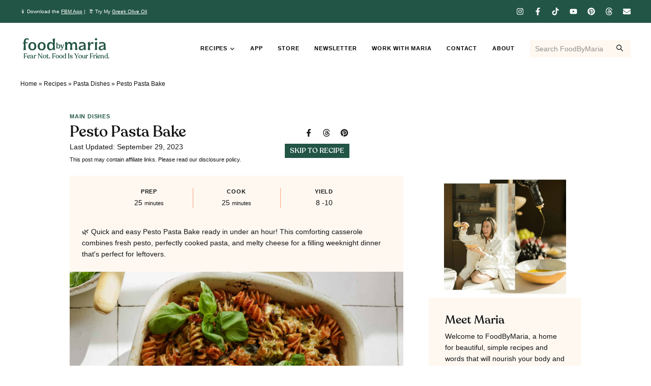

--- FILE ---
content_type: text/html; charset=UTF-8
request_url: https://www.foodbymaria.com/pesto-pasta-bake/?utm_source=webstories&utm_medium=pestopastabakeSMALL
body_size: 145771
content:
<!doctype html>
<html lang="en">
  <head> <script type="text/javascript">
/* <![CDATA[ */
var gform;gform||(document.addEventListener("gform_main_scripts_loaded",function(){gform.scriptsLoaded=!0}),document.addEventListener("gform/theme/scripts_loaded",function(){gform.themeScriptsLoaded=!0}),window.addEventListener("DOMContentLoaded",function(){gform.domLoaded=!0}),gform={domLoaded:!1,scriptsLoaded:!1,themeScriptsLoaded:!1,isFormEditor:()=>"function"==typeof InitializeEditor,callIfLoaded:function(o){return!(!gform.domLoaded||!gform.scriptsLoaded||!gform.themeScriptsLoaded&&!gform.isFormEditor()||(gform.isFormEditor()&&console.warn("The use of gform.initializeOnLoaded() is deprecated in the form editor context and will be removed in Gravity Forms 3.1."),o(),0))},initializeOnLoaded:function(o){gform.callIfLoaded(o)||(document.addEventListener("gform_main_scripts_loaded",()=>{gform.scriptsLoaded=!0,gform.callIfLoaded(o)}),document.addEventListener("gform/theme/scripts_loaded",()=>{gform.themeScriptsLoaded=!0,gform.callIfLoaded(o)}),window.addEventListener("DOMContentLoaded",()=>{gform.domLoaded=!0,gform.callIfLoaded(o)}))},hooks:{action:{},filter:{}},addAction:function(o,r,e,t){gform.addHook("action",o,r,e,t)},addFilter:function(o,r,e,t){gform.addHook("filter",o,r,e,t)},doAction:function(o){gform.doHook("action",o,arguments)},applyFilters:function(o){return gform.doHook("filter",o,arguments)},removeAction:function(o,r){gform.removeHook("action",o,r)},removeFilter:function(o,r,e){gform.removeHook("filter",o,r,e)},addHook:function(o,r,e,t,n){null==gform.hooks[o][r]&&(gform.hooks[o][r]=[]);var d=gform.hooks[o][r];null==n&&(n=r+"_"+d.length),gform.hooks[o][r].push({tag:n,callable:e,priority:t=null==t?10:t})},doHook:function(r,o,e){var t;if(e=Array.prototype.slice.call(e,1),null!=gform.hooks[r][o]&&((o=gform.hooks[r][o]).sort(function(o,r){return o.priority-r.priority}),o.forEach(function(o){"function"!=typeof(t=o.callable)&&(t=window[t]),"action"==r?t.apply(null,e):e[0]=t.apply(null,e)})),"filter"==r)return e[0]},removeHook:function(o,r,t,n){var e;null!=gform.hooks[o][r]&&(e=(e=gform.hooks[o][r]).filter(function(o,r,e){return!!(null!=n&&n!=o.tag||null!=t&&t!=o.priority)}),gform.hooks[o][r]=e)}});
/* ]]> */
</script>
<meta charset="utf-8"><script>if(navigator.userAgent.match(/MSIE|Internet Explorer/i)||navigator.userAgent.match(/Trident\/7\..*?rv:11/i)){var href=document.location.href;if(!href.match(/[?&]nowprocket/)){if(href.indexOf("?")==-1){if(href.indexOf("#")==-1){document.location.href=href+"?nowprocket=1"}else{document.location.href=href.replace("#","?nowprocket=1#")}}else{if(href.indexOf("#")==-1){document.location.href=href+"&nowprocket=1"}else{document.location.href=href.replace("#","&nowprocket=1#")}}}}</script><script>(()=>{class RocketLazyLoadScripts{constructor(){this.v="2.0.4",this.userEvents=["keydown","keyup","mousedown","mouseup","mousemove","mouseover","mouseout","touchmove","touchstart","touchend","touchcancel","wheel","click","dblclick","input"],this.attributeEvents=["onblur","onclick","oncontextmenu","ondblclick","onfocus","onmousedown","onmouseenter","onmouseleave","onmousemove","onmouseout","onmouseover","onmouseup","onmousewheel","onscroll","onsubmit"]}async t(){this.i(),this.o(),/iP(ad|hone)/.test(navigator.userAgent)&&this.h(),this.u(),this.l(this),this.m(),this.k(this),this.p(this),this._(),await Promise.all([this.R(),this.L()]),this.lastBreath=Date.now(),this.S(this),this.P(),this.D(),this.O(),this.M(),await this.C(this.delayedScripts.normal),await this.C(this.delayedScripts.defer),await this.C(this.delayedScripts.async),await this.T(),await this.F(),await this.j(),await this.A(),window.dispatchEvent(new Event("rocket-allScriptsLoaded")),this.everythingLoaded=!0,this.lastTouchEnd&&await new Promise(t=>setTimeout(t,500-Date.now()+this.lastTouchEnd)),this.I(),this.H(),this.U(),this.W()}i(){this.CSPIssue=sessionStorage.getItem("rocketCSPIssue"),document.addEventListener("securitypolicyviolation",t=>{this.CSPIssue||"script-src-elem"!==t.violatedDirective||"data"!==t.blockedURI||(this.CSPIssue=!0,sessionStorage.setItem("rocketCSPIssue",!0))},{isRocket:!0})}o(){window.addEventListener("pageshow",t=>{this.persisted=t.persisted,this.realWindowLoadedFired=!0},{isRocket:!0}),window.addEventListener("pagehide",()=>{this.onFirstUserAction=null},{isRocket:!0})}h(){let t;function e(e){t=e}window.addEventListener("touchstart",e,{isRocket:!0}),window.addEventListener("touchend",function i(o){o.changedTouches[0]&&t.changedTouches[0]&&Math.abs(o.changedTouches[0].pageX-t.changedTouches[0].pageX)<10&&Math.abs(o.changedTouches[0].pageY-t.changedTouches[0].pageY)<10&&o.timeStamp-t.timeStamp<200&&(window.removeEventListener("touchstart",e,{isRocket:!0}),window.removeEventListener("touchend",i,{isRocket:!0}),"INPUT"===o.target.tagName&&"text"===o.target.type||(o.target.dispatchEvent(new TouchEvent("touchend",{target:o.target,bubbles:!0})),o.target.dispatchEvent(new MouseEvent("mouseover",{target:o.target,bubbles:!0})),o.target.dispatchEvent(new PointerEvent("click",{target:o.target,bubbles:!0,cancelable:!0,detail:1,clientX:o.changedTouches[0].clientX,clientY:o.changedTouches[0].clientY})),event.preventDefault()))},{isRocket:!0})}q(t){this.userActionTriggered||("mousemove"!==t.type||this.firstMousemoveIgnored?"keyup"===t.type||"mouseover"===t.type||"mouseout"===t.type||(this.userActionTriggered=!0,this.onFirstUserAction&&this.onFirstUserAction()):this.firstMousemoveIgnored=!0),"click"===t.type&&t.preventDefault(),t.stopPropagation(),t.stopImmediatePropagation(),"touchstart"===this.lastEvent&&"touchend"===t.type&&(this.lastTouchEnd=Date.now()),"click"===t.type&&(this.lastTouchEnd=0),this.lastEvent=t.type,t.composedPath&&t.composedPath()[0].getRootNode()instanceof ShadowRoot&&(t.rocketTarget=t.composedPath()[0]),this.savedUserEvents.push(t)}u(){this.savedUserEvents=[],this.userEventHandler=this.q.bind(this),this.userEvents.forEach(t=>window.addEventListener(t,this.userEventHandler,{passive:!1,isRocket:!0})),document.addEventListener("visibilitychange",this.userEventHandler,{isRocket:!0})}U(){this.userEvents.forEach(t=>window.removeEventListener(t,this.userEventHandler,{passive:!1,isRocket:!0})),document.removeEventListener("visibilitychange",this.userEventHandler,{isRocket:!0}),this.savedUserEvents.forEach(t=>{(t.rocketTarget||t.target).dispatchEvent(new window[t.constructor.name](t.type,t))})}m(){const t="return false",e=Array.from(this.attributeEvents,t=>"data-rocket-"+t),i="["+this.attributeEvents.join("],[")+"]",o="[data-rocket-"+this.attributeEvents.join("],[data-rocket-")+"]",s=(e,i,o)=>{o&&o!==t&&(e.setAttribute("data-rocket-"+i,o),e["rocket"+i]=new Function("event",o),e.setAttribute(i,t))};new MutationObserver(t=>{for(const n of t)"attributes"===n.type&&(n.attributeName.startsWith("data-rocket-")||this.everythingLoaded?n.attributeName.startsWith("data-rocket-")&&this.everythingLoaded&&this.N(n.target,n.attributeName.substring(12)):s(n.target,n.attributeName,n.target.getAttribute(n.attributeName))),"childList"===n.type&&n.addedNodes.forEach(t=>{if(t.nodeType===Node.ELEMENT_NODE)if(this.everythingLoaded)for(const i of[t,...t.querySelectorAll(o)])for(const t of i.getAttributeNames())e.includes(t)&&this.N(i,t.substring(12));else for(const e of[t,...t.querySelectorAll(i)])for(const t of e.getAttributeNames())this.attributeEvents.includes(t)&&s(e,t,e.getAttribute(t))})}).observe(document,{subtree:!0,childList:!0,attributeFilter:[...this.attributeEvents,...e]})}I(){this.attributeEvents.forEach(t=>{document.querySelectorAll("[data-rocket-"+t+"]").forEach(e=>{this.N(e,t)})})}N(t,e){const i=t.getAttribute("data-rocket-"+e);i&&(t.setAttribute(e,i),t.removeAttribute("data-rocket-"+e))}k(t){Object.defineProperty(HTMLElement.prototype,"onclick",{get(){return this.rocketonclick||null},set(e){this.rocketonclick=e,this.setAttribute(t.everythingLoaded?"onclick":"data-rocket-onclick","this.rocketonclick(event)")}})}S(t){function e(e,i){let o=e[i];e[i]=null,Object.defineProperty(e,i,{get:()=>o,set(s){t.everythingLoaded?o=s:e["rocket"+i]=o=s}})}e(document,"onreadystatechange"),e(window,"onload"),e(window,"onpageshow");try{Object.defineProperty(document,"readyState",{get:()=>t.rocketReadyState,set(e){t.rocketReadyState=e},configurable:!0}),document.readyState="loading"}catch(t){console.log("WPRocket DJE readyState conflict, bypassing")}}l(t){this.originalAddEventListener=EventTarget.prototype.addEventListener,this.originalRemoveEventListener=EventTarget.prototype.removeEventListener,this.savedEventListeners=[],EventTarget.prototype.addEventListener=function(e,i,o){o&&o.isRocket||!t.B(e,this)&&!t.userEvents.includes(e)||t.B(e,this)&&!t.userActionTriggered||e.startsWith("rocket-")||t.everythingLoaded?t.originalAddEventListener.call(this,e,i,o):(t.savedEventListeners.push({target:this,remove:!1,type:e,func:i,options:o}),"mouseenter"!==e&&"mouseleave"!==e||t.originalAddEventListener.call(this,e,t.savedUserEvents.push,o))},EventTarget.prototype.removeEventListener=function(e,i,o){o&&o.isRocket||!t.B(e,this)&&!t.userEvents.includes(e)||t.B(e,this)&&!t.userActionTriggered||e.startsWith("rocket-")||t.everythingLoaded?t.originalRemoveEventListener.call(this,e,i,o):t.savedEventListeners.push({target:this,remove:!0,type:e,func:i,options:o})}}J(t,e){this.savedEventListeners=this.savedEventListeners.filter(i=>{let o=i.type,s=i.target||window;return e!==o||t!==s||(this.B(o,s)&&(i.type="rocket-"+o),this.$(i),!1)})}H(){EventTarget.prototype.addEventListener=this.originalAddEventListener,EventTarget.prototype.removeEventListener=this.originalRemoveEventListener,this.savedEventListeners.forEach(t=>this.$(t))}$(t){t.remove?this.originalRemoveEventListener.call(t.target,t.type,t.func,t.options):this.originalAddEventListener.call(t.target,t.type,t.func,t.options)}p(t){let e;function i(e){return t.everythingLoaded?e:e.split(" ").map(t=>"load"===t||t.startsWith("load.")?"rocket-jquery-load":t).join(" ")}function o(o){function s(e){const s=o.fn[e];o.fn[e]=o.fn.init.prototype[e]=function(){return this[0]===window&&t.userActionTriggered&&("string"==typeof arguments[0]||arguments[0]instanceof String?arguments[0]=i(arguments[0]):"object"==typeof arguments[0]&&Object.keys(arguments[0]).forEach(t=>{const e=arguments[0][t];delete arguments[0][t],arguments[0][i(t)]=e})),s.apply(this,arguments),this}}if(o&&o.fn&&!t.allJQueries.includes(o)){const e={DOMContentLoaded:[],"rocket-DOMContentLoaded":[]};for(const t in e)document.addEventListener(t,()=>{e[t].forEach(t=>t())},{isRocket:!0});o.fn.ready=o.fn.init.prototype.ready=function(i){function s(){parseInt(o.fn.jquery)>2?setTimeout(()=>i.bind(document)(o)):i.bind(document)(o)}return"function"==typeof i&&(t.realDomReadyFired?!t.userActionTriggered||t.fauxDomReadyFired?s():e["rocket-DOMContentLoaded"].push(s):e.DOMContentLoaded.push(s)),o([])},s("on"),s("one"),s("off"),t.allJQueries.push(o)}e=o}t.allJQueries=[],o(window.jQuery),Object.defineProperty(window,"jQuery",{get:()=>e,set(t){o(t)}})}P(){const t=new Map;document.write=document.writeln=function(e){const i=document.currentScript,o=document.createRange(),s=i.parentElement;let n=t.get(i);void 0===n&&(n=i.nextSibling,t.set(i,n));const c=document.createDocumentFragment();o.setStart(c,0),c.appendChild(o.createContextualFragment(e)),s.insertBefore(c,n)}}async R(){return new Promise(t=>{this.userActionTriggered?t():this.onFirstUserAction=t})}async L(){return new Promise(t=>{document.addEventListener("DOMContentLoaded",()=>{this.realDomReadyFired=!0,t()},{isRocket:!0})})}async j(){return this.realWindowLoadedFired?Promise.resolve():new Promise(t=>{window.addEventListener("load",t,{isRocket:!0})})}M(){this.pendingScripts=[];this.scriptsMutationObserver=new MutationObserver(t=>{for(const e of t)e.addedNodes.forEach(t=>{"SCRIPT"!==t.tagName||t.noModule||t.isWPRocket||this.pendingScripts.push({script:t,promise:new Promise(e=>{const i=()=>{const i=this.pendingScripts.findIndex(e=>e.script===t);i>=0&&this.pendingScripts.splice(i,1),e()};t.addEventListener("load",i,{isRocket:!0}),t.addEventListener("error",i,{isRocket:!0}),setTimeout(i,1e3)})})})}),this.scriptsMutationObserver.observe(document,{childList:!0,subtree:!0})}async F(){await this.X(),this.pendingScripts.length?(await this.pendingScripts[0].promise,await this.F()):this.scriptsMutationObserver.disconnect()}D(){this.delayedScripts={normal:[],async:[],defer:[]},document.querySelectorAll("script[type$=rocketlazyloadscript]").forEach(t=>{t.hasAttribute("data-rocket-src")?t.hasAttribute("async")&&!1!==t.async?this.delayedScripts.async.push(t):t.hasAttribute("defer")&&!1!==t.defer||"module"===t.getAttribute("data-rocket-type")?this.delayedScripts.defer.push(t):this.delayedScripts.normal.push(t):this.delayedScripts.normal.push(t)})}async _(){await this.L();let t=[];document.querySelectorAll("script[type$=rocketlazyloadscript][data-rocket-src]").forEach(e=>{let i=e.getAttribute("data-rocket-src");if(i&&!i.startsWith("data:")){i.startsWith("//")&&(i=location.protocol+i);try{const o=new URL(i).origin;o!==location.origin&&t.push({src:o,crossOrigin:e.crossOrigin||"module"===e.getAttribute("data-rocket-type")})}catch(t){}}}),t=[...new Map(t.map(t=>[JSON.stringify(t),t])).values()],this.Y(t,"preconnect")}async G(t){if(await this.K(),!0!==t.noModule||!("noModule"in HTMLScriptElement.prototype))return new Promise(e=>{let i;function o(){(i||t).setAttribute("data-rocket-status","executed"),e()}try{if(navigator.userAgent.includes("Firefox/")||""===navigator.vendor||this.CSPIssue)i=document.createElement("script"),[...t.attributes].forEach(t=>{let e=t.nodeName;"type"!==e&&("data-rocket-type"===e&&(e="type"),"data-rocket-src"===e&&(e="src"),i.setAttribute(e,t.nodeValue))}),t.text&&(i.text=t.text),t.nonce&&(i.nonce=t.nonce),i.hasAttribute("src")?(i.addEventListener("load",o,{isRocket:!0}),i.addEventListener("error",()=>{i.setAttribute("data-rocket-status","failed-network"),e()},{isRocket:!0}),setTimeout(()=>{i.isConnected||e()},1)):(i.text=t.text,o()),i.isWPRocket=!0,t.parentNode.replaceChild(i,t);else{const i=t.getAttribute("data-rocket-type"),s=t.getAttribute("data-rocket-src");i?(t.type=i,t.removeAttribute("data-rocket-type")):t.removeAttribute("type"),t.addEventListener("load",o,{isRocket:!0}),t.addEventListener("error",i=>{this.CSPIssue&&i.target.src.startsWith("data:")?(console.log("WPRocket: CSP fallback activated"),t.removeAttribute("src"),this.G(t).then(e)):(t.setAttribute("data-rocket-status","failed-network"),e())},{isRocket:!0}),s?(t.fetchPriority="high",t.removeAttribute("data-rocket-src"),t.src=s):t.src="data:text/javascript;base64,"+window.btoa(unescape(encodeURIComponent(t.text)))}}catch(i){t.setAttribute("data-rocket-status","failed-transform"),e()}});t.setAttribute("data-rocket-status","skipped")}async C(t){const e=t.shift();return e?(e.isConnected&&await this.G(e),this.C(t)):Promise.resolve()}O(){this.Y([...this.delayedScripts.normal,...this.delayedScripts.defer,...this.delayedScripts.async],"preload")}Y(t,e){this.trash=this.trash||[];let i=!0;var o=document.createDocumentFragment();t.forEach(t=>{const s=t.getAttribute&&t.getAttribute("data-rocket-src")||t.src;if(s&&!s.startsWith("data:")){const n=document.createElement("link");n.href=s,n.rel=e,"preconnect"!==e&&(n.as="script",n.fetchPriority=i?"high":"low"),t.getAttribute&&"module"===t.getAttribute("data-rocket-type")&&(n.crossOrigin=!0),t.crossOrigin&&(n.crossOrigin=t.crossOrigin),t.integrity&&(n.integrity=t.integrity),t.nonce&&(n.nonce=t.nonce),o.appendChild(n),this.trash.push(n),i=!1}}),document.head.appendChild(o)}W(){this.trash.forEach(t=>t.remove())}async T(){try{document.readyState="interactive"}catch(t){}this.fauxDomReadyFired=!0;try{await this.K(),this.J(document,"readystatechange"),document.dispatchEvent(new Event("rocket-readystatechange")),await this.K(),document.rocketonreadystatechange&&document.rocketonreadystatechange(),await this.K(),this.J(document,"DOMContentLoaded"),document.dispatchEvent(new Event("rocket-DOMContentLoaded")),await this.K(),this.J(window,"DOMContentLoaded"),window.dispatchEvent(new Event("rocket-DOMContentLoaded"))}catch(t){console.error(t)}}async A(){try{document.readyState="complete"}catch(t){}try{await this.K(),this.J(document,"readystatechange"),document.dispatchEvent(new Event("rocket-readystatechange")),await this.K(),document.rocketonreadystatechange&&document.rocketonreadystatechange(),await this.K(),this.J(window,"load"),window.dispatchEvent(new Event("rocket-load")),await this.K(),window.rocketonload&&window.rocketonload(),await this.K(),this.allJQueries.forEach(t=>t(window).trigger("rocket-jquery-load")),await this.K(),this.J(window,"pageshow");const t=new Event("rocket-pageshow");t.persisted=this.persisted,window.dispatchEvent(t),await this.K(),window.rocketonpageshow&&window.rocketonpageshow({persisted:this.persisted})}catch(t){console.error(t)}}async K(){Date.now()-this.lastBreath>45&&(await this.X(),this.lastBreath=Date.now())}async X(){return document.hidden?new Promise(t=>setTimeout(t)):new Promise(t=>requestAnimationFrame(t))}B(t,e){return e===document&&"readystatechange"===t||(e===document&&"DOMContentLoaded"===t||(e===window&&"DOMContentLoaded"===t||(e===window&&"load"===t||e===window&&"pageshow"===t)))}static run(){(new RocketLazyLoadScripts).t()}}RocketLazyLoadScripts.run()})();</script>
    
    <meta name="viewport" content="width=device-width, initial-scale=1 user-scalable=no">

    <!-- link rel="preload" as="font" href="/wp-content/themes/food-by-maria/assets/fonts/Quickpen.woff2" type="font/woff2" crossorigin="anonymous" -->
    <!-- link rel="preload" as="font" href="/wp-content/themes/food-by-maria/assets/fonts/Recoleta-Medium.woff2" type="font/woff2" crossorigin="anonymous" -->

        <script type="rocketlazyloadscript" id="mcjs">!function(c,h,i,m,p){m=c.createElement(h),p=c.getElementsByTagName(h)[0],m.async=1,m.src=i,p.parentNode.insertBefore(m,p)}(document,"script","https://chimpstatic.com/mcjs-connected/js/users/8ac00a693fd102e9ccb505b14/65cdf3981ee2db0197e9cab94.js");</script>

    <!-- Pinterest Tag -->
    <script type="rocketlazyloadscript">
    !function(e){if(!window.pintrk){window.pintrk = function () {
    window.pintrk.queue.push(Array.prototype.slice.call(arguments))};var
      n=window.pintrk;n.queue=[],n.version="3.0";var
      t=document.createElement("script");t.async=!0,t.src=e;var
      r=document.getElementsByTagName("script")[0];
      r.parentNode.insertBefore(t,r)}}("https://s.pinimg.com/ct/core.js");
    pintrk('load', '2614031215453', {em: '<user_email_address>'});
    pintrk('page');
    </script>
    <noscript>
    <img height="1" width="1" style="display:none;" alt=""
      src="https://ct.pinterest.com/v3/?event=init&tid=2614031215453&pd[em]=<hashed_email_address>&noscript=1" />
    </noscript>
    <!-- end Pinterest Tag -->

    <!-- Google Tag Manager -->
    <script>(function(w,d,s,l,i){w[l]=w[l]||[];w[l].push({'gtm.start':
    new Date().getTime(),event:'gtm.js'});var f=d.getElementsByTagName(s)[0],
    j=d.createElement(s),dl=l!='dataLayer'?'&l='+l:'';j.async=true;j.src=
    'https://www.googletagmanager.com/gtm.js?id='+i+dl;f.parentNode.insertBefore(j,f);
    })(window,document,'script','dataLayer','GTM-TQCD9B3');</script>
    <!-- End Google Tag Manager -->

    <script data-no-optimize="1" data-cfasync="false">!function(){"use strict";const t={adt_ei:{identityApiKey:"plainText",source:"url",type:"plaintext",priority:1},adt_eih:{identityApiKey:"sha256",source:"urlh",type:"hashed",priority:2},sh_kit:{identityApiKey:"sha256",source:"urlhck",type:"hashed",priority:3}},e=Object.keys(t);function i(t){return function(t){const e=t.match(/((?=([a-z0-9._!#$%+^&*()[\]<>-]+))\2@[a-z0-9._-]+\.[a-z0-9._-]+)/gi);return e?e[0]:""}(function(t){return t.replace(/\s/g,"")}(t.toLowerCase()))}!async function(){const n=new URL(window.location.href),o=n.searchParams;let a=null;const r=Object.entries(t).sort(([,t],[,e])=>t.priority-e.priority).map(([t])=>t);for(const e of r){const n=o.get(e),r=t[e];if(!n||!r)continue;const c=decodeURIComponent(n),d="plaintext"===r.type&&i(c),s="hashed"===r.type&&c;if(d||s){a={value:c,config:r};break}}if(a){const{value:t,config:e}=a;window.adthrive=window.adthrive||{},window.adthrive.cmd=window.adthrive.cmd||[],window.adthrive.cmd.push(function(){window.adthrive.identityApi({source:e.source,[e.identityApiKey]:t},({success:i,data:n})=>{i?window.adthrive.log("info","Plugin","detectEmails",`Identity API called with ${e.type} email: ${t}`,n):window.adthrive.log("warning","Plugin","detectEmails",`Failed to call Identity API with ${e.type} email: ${t}`,n)})})}!function(t,e){const i=new URL(e);t.forEach(t=>i.searchParams.delete(t)),history.replaceState(null,"",i.toString())}(e,n)}()}();
</script><meta name='robots' content='index, follow, max-image-preview:large, max-snippet:-1, max-video-preview:-1' />
	<style></style>
	<link rel='dns-prefetch' href='//use.typekit.net'>
<style data-no-optimize="1" data-cfasync="false"></style>
<script data-no-optimize="1" data-cfasync="false">
	window.adthriveCLS = {
		enabledLocations: ['Content', 'Recipe'],
		injectedSlots: [],
		injectedFromPlugin: true,
		branch: '2df777a',bucket: 'prod',			};
	window.adthriveCLS.siteAds = {"betaTester":true,"targeting":[{"value":"684874ee8d951106456d29dc","key":"siteId"},{"value":"684874ee578319064516a3db","key":"organizationId"},{"value":"FoodByMaria","key":"siteName"},{"value":"AdThrive Edge","key":"service"},{"value":"on","key":"bidding"},{"value":["Food","Clean Eating"],"key":"verticals"}],"siteUrl":"https://foodbymaria.com","siteId":"684874ee8d951106456d29dc","siteName":"FoodByMaria","breakpoints":{"tablet":768,"desktop":1024},"cloudflare":{"version":"b770817"},"adUnits":[{"sequence":9,"thirdPartyAdUnitName":"","targeting":[{"value":["Sidebar"],"key":"location"},{"value":true,"key":"sticky"}],"devices":["desktop"],"name":"Sidebar_9","sticky":true,"location":"Sidebar","dynamic":{"pageSelector":"","spacing":0,"max":1,"lazyMax":null,"enable":true,"lazy":false,"elementSelector":".recipe-sidebar","skip":0,"classNames":[],"position":"beforeend","every":1,"enabled":true},"stickyOverlapSelector":"","adSizes":[[300,250],[160,600],[336,280],[320,50],[300,600],[250,250],[1,1],[320,100],[300,1050],[300,50],[300,420]],"priority":291,"autosize":true},{"sequence":null,"thirdPartyAdUnitName":"","targeting":[{"value":["Content"],"key":"location"}],"devices":["desktop","phone","tablet"],"name":"Content","sticky":false,"location":"Content","dynamic":{"pageSelector":"body.home","spacing":0,"max":9,"lazyMax":null,"enable":true,"lazy":false,"elementSelector":"#main-content > section.advertising","skip":0,"classNames":[],"position":"afterbegin","every":1,"enabled":true},"stickyOverlapSelector":"","adSizes":[[300,250],[728,90],[336,280],[320,50],[468,60],[970,90],[250,250],[1,1],[320,100],[970,250],[1,2],[300,50],[300,300],[552,334],[728,250]],"priority":199,"autosize":true},{"sequence":null,"thirdPartyAdUnitName":"","targeting":[{"value":["Content"],"key":"location"}],"devices":["desktop"],"name":"Content","sticky":false,"location":"Content","dynamic":{"pageSelector":"body.single","spacing":0,"max":2,"lazyMax":97,"enable":true,"lazy":true,"elementSelector":".grocers-list-content > *:not(h2):not(h3):not(h4):not(figure):not(.wprm-recipe-container):not(style):not(.foodb-highlight-wrapper),\n.wysiwyg--single-recipe > *:not(h2):not(h3):not(h4):not(figure):not(.wprm-recipe-container):not(style):not(.foodb-highlight-wrapper)","skip":4,"classNames":[],"position":"afterend","every":1,"enabled":true},"stickyOverlapSelector":"","adSizes":[[728,90],[336,280],[320,50],[468,60],[970,90],[250,250],[1,1],[320,100],[970,250],[1,2],[300,50],[300,300],[552,334],[728,250],[300,250]],"priority":199,"autosize":true},{"sequence":null,"thirdPartyAdUnitName":"","targeting":[{"value":["Content"],"key":"location"}],"devices":["tablet","phone"],"name":"Content","sticky":false,"location":"Content","dynamic":{"pageSelector":"body.single","spacing":0,"max":2,"lazyMax":97,"enable":true,"lazy":true,"elementSelector":".grocers-list-content > *:not(h2):not(h3):not(h4):not(figure):not(.wprm-recipe-container):not(style):not(.foodb-highlight-wrapper),\n.wysiwyg--single-recipe > *:not(h2):not(h3):not(h4):not(figure):not(.wprm-recipe-container):not(style):not(.foodb-highlight-wrapper)","skip":4,"classNames":[],"position":"afterend","every":1,"enabled":true},"stickyOverlapSelector":"","adSizes":[[728,90],[336,280],[320,50],[468,60],[970,90],[250,250],[1,1],[320,100],[970,250],[1,2],[300,50],[300,300],[552,334],[728,250],[300,250]],"priority":199,"autosize":true},{"sequence":1,"thirdPartyAdUnitName":"","targeting":[{"value":["Recipe"],"key":"location"}],"devices":["desktop","tablet"],"name":"Recipe_1","sticky":false,"location":"Recipe","dynamic":{"pageSelector":"body:not(.wprm-print)","spacing":0.85,"max":2,"lazyMax":97,"enable":true,"lazy":true,"elementSelector":".wprm-recipe-ingredients-container li, .wprm-recipe-instructions-container li, .wprm-recipe-notes-container li, .wprm-recipe-notes-container span, .wprm-recipe-notes-container p, .wprm-nutrition-label-container, .mv-create-ingredients li, .mv-create-instructions li, .mv-create-notes li, .mv-create-notes p, .mv-create-notes span, .mv-create-nutrition-box","skip":0,"classNames":[],"position":"beforebegin","every":1,"enabled":true},"stickyOverlapSelector":"","adSizes":[[300,250],[320,50],[250,250],[1,1],[320,100],[1,2],[300,50],[320,300],[300,390]],"priority":-101,"autosize":true},{"sequence":1,"thirdPartyAdUnitName":"","targeting":[{"value":["Recipe"],"key":"location"}],"devices":["phone"],"name":"Recipe_1","sticky":false,"location":"Recipe","dynamic":{"pageSelector":"body:not(.wprm-print)","spacing":0,"max":1,"lazyMax":null,"enable":true,"lazy":false,"elementSelector":".wprm-recipe-ingredients-container, .mv-create-ingredients","skip":0,"classNames":[],"position":"beforebegin","every":1,"enabled":true},"stickyOverlapSelector":"","adSizes":[[300,250],[320,50],[250,250],[1,1],[320,100],[1,2],[300,50],[320,300],[300,390]],"priority":-101,"autosize":true},{"sequence":2,"thirdPartyAdUnitName":"","targeting":[{"value":["Recipe"],"key":"location"}],"devices":["phone"],"name":"Recipe_2","sticky":false,"location":"Recipe","dynamic":{"pageSelector":"body:not(.wprm-print)","spacing":0.85,"max":1,"lazyMax":98,"enable":true,"lazy":true,"elementSelector":".wprm-recipe-ingredients-container, .wprm-recipe-instructions-container li, .wprm-recipe-instructions-container span, .wprm-recipe-notes-container li, .wprm-recipe-notes-container span, .wprm-recipe-notes-container p, .wprm-nutrition-label-container, .mv-create-ingredients, .mv-create-instructions li, .mv-create-notes li, .mv-create-notes p, .mv-create-notes span, .mv-create-nutrition-box","skip":0,"classNames":[],"position":"afterend","every":1,"enabled":true},"stickyOverlapSelector":"","adSizes":[[300,250],[320,50],[250,250],[1,1],[320,100],[1,2],[300,50],[320,300],[300,390]],"priority":-102,"autosize":true},{"sequence":null,"thirdPartyAdUnitName":null,"targeting":[{"value":["Below Post"],"key":"location"}],"devices":["desktop","tablet","phone"],"name":"Below_Post","sticky":false,"location":"Below Post","dynamic":{"pageSelector":"","spacing":1,"max":0,"lazyMax":10,"enable":true,"lazy":true,"elementSelector":".comment-respond, .comment-list  .comment","skip":0,"classNames":[],"position":"beforebegin","every":1,"enabled":true},"stickyOverlapSelector":"","adSizes":[[728,90],[336,280],[320,50],[468,60],[250,250],[1,1],[320,100],[970,250],[728,250],[300,250]],"priority":99,"autosize":true},{"sequence":null,"thirdPartyAdUnitName":"","targeting":[{"value":["Footer"],"key":"location"},{"value":true,"key":"sticky"}],"devices":["desktop","phone","tablet"],"name":"Footer","sticky":true,"location":"Footer","dynamic":{"pageSelector":"","spacing":0,"max":1,"lazyMax":null,"enable":true,"lazy":false,"elementSelector":"body","skip":0,"classNames":[],"position":"beforeend","every":1,"enabled":true},"stickyOverlapSelector":"","adSizes":[[728,90],[320,50],[468,60],[970,90],[1,1],[320,100],[300,50]],"priority":-1,"autosize":true},{"sequence":null,"thirdPartyAdUnitName":"","targeting":[{"value":["Header"],"key":"location"}],"devices":["desktop","tablet"],"name":"Header","sticky":false,"location":"Header","dynamic":{"pageSelector":"body.wprm-print, body:has(.mv-create-print-view)","spacing":0,"max":1,"lazyMax":null,"enable":true,"lazy":false,"elementSelector":".wprm-print-recipe, .mv-create-print-view","skip":0,"classNames":[],"position":"afterbegin","every":1,"enabled":true},"stickyOverlapSelector":"","adSizes":[[728,90],[320,50],[468,60],[970,90],[1,1],[320,100],[970,250],[300,50],[728,250]],"priority":399,"autosize":true},{"sequence":1,"thirdPartyAdUnitName":"","targeting":[{"value":["Recipe"],"key":"location"}],"devices":["desktop","tablet"],"name":"Recipe_1","sticky":false,"location":"Recipe","dynamic":{"pageSelector":"body.wprm-print","spacing":0,"max":1,"lazyMax":null,"enable":true,"lazy":false,"elementSelector":".wprm-recipe-ingredients-container .wprm-recipe-header, .wprm-recipe-instructions-container li","skip":0,"classNames":[],"position":"beforebegin","every":1,"enabled":true},"stickyOverlapSelector":"","adSizes":[[300,250],[320,50],[250,250],[1,1],[320,100],[1,2],[300,50],[320,300],[300,390]],"priority":-101,"autosize":true},{"sequence":2,"thirdPartyAdUnitName":"","targeting":[{"value":["Recipe"],"key":"location"}],"devices":["desktop","tablet"],"name":"Recipe_2","sticky":false,"location":"Recipe","dynamic":{"pageSelector":"body.wprm-print","spacing":1,"max":1,"lazyMax":1,"enable":true,"lazy":true,"elementSelector":".wprm-recipe-instructions-container li, .wprm-recipe-instructions-container span, .wprm-recipe-notes-container li, .wprm-recipe-notes-container span, .wprm-recipe-notes-container p, .wprm-nutrition-label-container","skip":0,"classNames":[],"position":"beforebegin","every":1,"enabled":true},"stickyOverlapSelector":"","adSizes":[[300,250],[320,50],[250,250],[1,1],[320,100],[1,2],[300,50],[320,300],[300,390]],"priority":-102,"autosize":true},{"sequence":1,"thirdPartyAdUnitName":"","targeting":[{"value":["Recipe"],"key":"location"}],"devices":["phone"],"name":"Recipe_1","sticky":false,"location":"Recipe","dynamic":{"pageSelector":"body.wprm-print","spacing":0,"max":1,"lazyMax":null,"enable":true,"lazy":false,"elementSelector":".wprm-recipe-ingredients-container","skip":0,"classNames":[],"position":"afterend","every":1,"enabled":true},"stickyOverlapSelector":"","adSizes":[[300,250],[320,50],[250,250],[1,1],[320,100],[1,2],[300,50],[320,300],[300,390]],"priority":-101,"autosize":true},{"sequence":2,"thirdPartyAdUnitName":"","targeting":[{"value":["Recipe"],"key":"location"}],"devices":["phone"],"name":"Recipe_2","sticky":false,"location":"Recipe","dynamic":{"pageSelector":"body.wprm-print","spacing":0.85,"max":1,"lazyMax":1,"enable":true,"lazy":true,"elementSelector":".wprm-recipe-ingredients-container, .wprm-recipe-instructions-container, .wprm-recipe-notes-container, .wprm-recipe-notes-container","skip":0,"classNames":[],"position":"afterend","every":1,"enabled":true},"stickyOverlapSelector":"","adSizes":[[300,250],[320,50],[250,250],[1,1],[320,100],[1,2],[300,50],[320,300],[300,390]],"priority":-102,"autosize":true}],"adDensityLayout":{"mobile":{"adDensity":0.2,"onePerViewport":false},"pageOverrides":[],"desktop":{"adDensity":0.19,"onePerViewport":false}},"adDensityEnabled":true,"siteExperiments":[],"adTypes":{"sponsorTileDesktop":true,"interscrollerDesktop":true,"nativeBelowPostDesktop":true,"miniscroller":true,"largeFormatsMobile":true,"nativeMobileContent":true,"inRecipeRecommendationMobile":true,"nativeMobileRecipe":true,"sponsorTileMobile":true,"expandableCatalogAdsMobile":true,"frameAdsMobile":true,"outstreamMobile":true,"nativeHeaderMobile":true,"frameAdsDesktop":true,"inRecipeRecommendationDesktop":true,"expandableFooterDesktop":true,"nativeDesktopContent":true,"outstreamDesktop":true,"animatedFooter":true,"expandableFooter":true,"nativeDesktopSidebar":true,"videoFootersMobile":true,"videoFootersDesktop":true,"interscroller":true,"nativeDesktopRecipe":true,"nativeHeaderDesktop":true,"nativeBelowPostMobile":true,"expandableCatalogAdsDesktop":true,"largeFormatsDesktop":true},"adOptions":{"theTradeDesk":true,"rtbhouse":true,"undertone":true,"sidebarConfig":{"dynamicStickySidebar":{"minHeight":1800,"enabled":true,"blockedSelectors":[]}},"footerCloseButton":true,"teads":true,"seedtag":true,"pmp":true,"thirtyThreeAcross":true,"sharethrough":true,"optimizeVideoPlayersForEarnings":true,"removeVideoTitleWrapper":true,"pubMatic":true,"contentTermsFooterEnabled":true,"infiniteScroll":false,"longerVideoAdPod":true,"yahoossp":true,"spa":false,"stickyContainerConfig":{"recipeDesktop":{"minHeight":null,"enabled":false},"blockedSelectors":[],"stickyHeaderSelectors":[],"content":{"minHeight":250,"enabled":true},"recipeMobile":{"minHeight":null,"enabled":false}},"sonobi":true,"gatedPrint":{"printClasses":[],"siteEmailServiceProviderId":"e5ce3f29-ef08-45f8-b203-1f0358e99998","defaultOptIn":true,"closeButtonEnabled":false,"enabled":true,"newsletterPromptEnabled":true},"yieldmo":true,"footerSelector":"","consentMode":{"enabled":false,"customVendorList":""},"amazonUAM":true,"gamMCMEnabled":true,"gamMCMChildNetworkCode":"22670789058","rubicon":true,"conversant":false,"openx":true,"customCreativeEnabled":true,"secColor":"#000000","unruly":true,"mediaGrid":true,"bRealTime":true,"adInViewTime":null,"gumgum":true,"comscoreFooter":true,"desktopInterstitial":false,"amx":true,"footerCloseButtonDesktop":false,"ozone":true,"isAutoOptimized":true,"adform":true,"comscoreTAL":true,"targetaff":false,"bgColor":"#FFFFFF","advancePlaylistOptions":{"playlistPlayer":{"enabled":true},"relatedPlayer":{"enabled":true,"applyToFirst":true}},"kargo":true,"max30SecondVideoAdPod":false,"liveRampATS":true,"footerCloseButtonMobile":false,"interstitialBlockedPageSelectors":"","prioritizeShorterVideoAds":true,"allowSmallerAdSizes":true,"blis":true,"wakeLock":{"desktopEnabled":true,"mobileValue":15,"mobileEnabled":true,"desktopValue":30},"mobileInterstitial":false,"tripleLift":true,"sensitiveCategories":["alc","ast","cbd","cosm","dat","gamc","pol","rel","sst","ssr","srh","ske","tob","wtl"],"liveRamp":true,"adthriveEmailIdentity":true,"criteo":true,"nativo":true,"infiniteScrollOptions":{"selector":"","heightThreshold":0},"siteAttributes":{"mobileHeaderSelectors":[],"desktopHeaderSelectors":[]},"dynamicContentSlotLazyLoading":true,"clsOptimizedAds":true,"ogury":true,"verticals":["Food","Clean Eating"],"inImage":false,"stackadapt":true,"usCMP":{"enabled":false,"regions":[]},"advancePlaylist":true,"medianet":true,"delayLoading":false,"inImageZone":null,"appNexus":true,"rise":true,"liveRampId":"","infiniteScrollRefresh":true,"indexExchange":true},"siteAdsProfiles":[],"thirdPartySiteConfig":{"partners":{"discounts":[]}},"featureRollouts":{"ios-manage-content-slots":{"featureRolloutId":29,"data":null,"enabled":true}},"videoPlayers":{"contextual":{"autoplayCollapsibleEnabled":false,"overrideEmbedLocation":false,"defaultPlayerType":"static"},"videoEmbed":"wordpress","footerSelector":"","contentSpecificPlaylists":[],"players":[{"playlistId":"qGOfzoRk","pageSelector":"","devices":["mobile","desktop"],"description":"","skip":0,"title":"Stationary related player - desktop and mobile","type":"stationaryRelated","enabled":true,"formattedType":"Stationary Related","elementSelector":"","id":4090466,"position":"","saveVideoCloseState":false,"shuffle":false,"adPlayerTitle":"Stationary related player - desktop and mobile","playerId":"E2MTb4bD"},{"playlistId":"qGOfzoRk","pageSelector":"body.single","devices":["desktop"],"description":"","skip":1,"title":"MY LATEST VIDEOS","type":"stickyPlaylist","enabled":true,"formattedType":"Sticky Playlist","elementSelector":".grocers-list-content > *:not(h2):not(h3),\n.wysiwyg--single-recipe > *:not(h2):not(h3)","id":4090467,"position":"afterend","saveVideoCloseState":false,"shuffle":false,"adPlayerTitle":"MY LATEST VIDEOS","mobileHeaderSelector":null,"playerId":"E2MTb4bD"},{"playlistId":"qGOfzoRk","pageSelector":"body.single","devices":["mobile"],"mobileLocation":"top-center","description":"","skip":1,"title":"MY LATEST VIDEOS","type":"stickyPlaylist","enabled":true,"formattedType":"Sticky Playlist","elementSelector":".grocers-list-content > *:not(h2):not(h3),\n.wysiwyg--single-recipe > *:not(h2):not(h3)","id":4090468,"position":"afterend","saveVideoCloseState":false,"shuffle":false,"adPlayerTitle":"MY LATEST VIDEOS","mobileHeaderSelector":null,"playerId":"E2MTb4bD"}],"partners":{"theTradeDesk":true,"unruly":true,"mediaGrid":true,"undertone":true,"gumgum":true,"seedtag":true,"amx":true,"ozone":true,"adform":true,"pmp":true,"kargo":true,"connatix":true,"stickyOutstream":{"desktop":{"enabled":true},"blockedPageSelectors":"","mobileLocation":"bottom-left","allowOnHomepage":true,"mobile":{"enabled":true},"saveVideoCloseState":false,"mobileHeaderSelector":"","allowForPageWithStickyPlayer":{"enabled":true}},"sharethrough":true,"blis":true,"tripleLift":true,"pubMatic":true,"criteo":true,"yahoossp":true,"nativo":true,"stackadapt":true,"yieldmo":true,"amazonUAM":true,"medianet":true,"rubicon":true,"appNexus":true,"rise":true,"openx":true,"indexExchange":true}}};</script>

<script data-no-optimize="1" data-cfasync="false">
(function(w, d) {
	w.adthrive = w.adthrive || {};
	w.adthrive.cmd = w.adthrive.cmd || [];
	w.adthrive.plugin = 'adthrive-ads-3.10.0';
	w.adthrive.host = 'ads.adthrive.com';
	w.adthrive.integration = 'plugin';

	var commitParam = (w.adthriveCLS && w.adthriveCLS.bucket !== 'prod' && w.adthriveCLS.branch) ? '&commit=' + w.adthriveCLS.branch : '';

	var s = d.createElement('script');
	s.async = true;
	s.referrerpolicy='no-referrer-when-downgrade';
	s.src = 'https://' + w.adthrive.host + '/sites/684874ee8d951106456d29dc/ads.min.js?referrer=' + w.encodeURIComponent(w.location.href) + commitParam + '&cb=' + (Math.floor(Math.random() * 100) + 1) + '';
	var n = d.getElementsByTagName('script')[0];
	n.parentNode.insertBefore(s, n);
})(window, document);
</script>
<link rel="dns-prefetch" href="https://ads.adthrive.com/"><link rel="preconnect" href="https://ads.adthrive.com/"><link rel="preconnect" href="https://ads.adthrive.com/" crossorigin>
	<!-- This site is optimized with the Yoast SEO Premium plugin v26.7 (Yoast SEO v26.7) - https://yoast.com/wordpress/plugins/seo/ -->
	<title>Pesto Pasta Bake</title><link rel="preload" href="https://www.foodbymaria.com/wp-content/uploads/2019/07/food-by-maria-word-logo.svg" as="image" fetchpriority="high"><link rel="preload" href="https://www.foodbymaria.com/wp-content/uploads/2024/02/Tirokafteri-Stuffed-Pita-9.jpg" as="image" imagesrcset="https://www.foodbymaria.com/wp-content/uploads/2024/02/Tirokafteri-Stuffed-Pita-9.jpg 927w, https://www.foodbymaria.com/wp-content/uploads/2024/02/Tirokafteri-Stuffed-Pita-9-450x583.jpg 450w, https://www.foodbymaria.com/wp-content/uploads/2024/02/Tirokafteri-Stuffed-Pita-9-768x994.jpg 768w, https://www.foodbymaria.com/wp-content/uploads/2024/02/Tirokafteri-Stuffed-Pita-9-225x291.jpg 225w, https://www.foodbymaria.com/wp-content/uploads/2024/02/Tirokafteri-Stuffed-Pita-9-100x129.jpg 100w, https://www.foodbymaria.com/wp-content/uploads/2024/02/Tirokafteri-Stuffed-Pita-9-150x194.jpg 150w" imagesizes="(max-width: 927px) 100vw, 927px" fetchpriority="high"><link rel="preload" href="https://www.foodbymaria.com/wp-content/uploads/2023/07/Grilled-Chicken-Gyro-4.jpg" as="image" imagesrcset="https://www.foodbymaria.com/wp-content/uploads/2023/07/Grilled-Chicken-Gyro-4.jpg 927w, https://www.foodbymaria.com/wp-content/uploads/2023/07/Grilled-Chicken-Gyro-4-450x583.jpg 450w, https://www.foodbymaria.com/wp-content/uploads/2023/07/Grilled-Chicken-Gyro-4-768x994.jpg 768w, https://www.foodbymaria.com/wp-content/uploads/2023/07/Grilled-Chicken-Gyro-4-225x291.jpg 225w, https://www.foodbymaria.com/wp-content/uploads/2023/07/Grilled-Chicken-Gyro-4-100x129.jpg 100w, https://www.foodbymaria.com/wp-content/uploads/2023/07/Grilled-Chicken-Gyro-4-150x194.jpg 150w" imagesizes="(max-width: 927px) 100vw, 927px" fetchpriority="high">
<link data-rocket-prefetch href="https://mccdn.me" rel="dns-prefetch">
<link data-rocket-prefetch href="https://insights-tag.convertkit.com" rel="dns-prefetch">
<link data-rocket-prefetch href="https://connect.facebook.net" rel="dns-prefetch">
<link data-rocket-prefetch href="https://ads.adthrive.com" rel="dns-prefetch">
<link data-rocket-prefetch href="https://www.googletagmanager.com" rel="dns-prefetch">
<link data-rocket-prefetch href="https://s.pinimg.com" rel="dns-prefetch">
<link data-rocket-prefetch href="https://chimpstatic.com" rel="dns-prefetch">
<link data-rocket-prefetch href="https://ajax.googleapis.com" rel="dns-prefetch">
<link data-rocket-prefetch href="https://widget.manychat.com" rel="dns-prefetch">
<link data-rocket-prefetch href="https://use.typekit.net" rel="dns-prefetch">
<link data-rocket-prefetch href="https://pages.foodbymaria.com" rel="dns-prefetch">
<style id="wpr-usedcss">img:is([sizes=auto i],[sizes^="auto," i]){contain-intrinsic-size:3000px 1500px}.adthrive-ad{margin-top:10px;margin-bottom:10px;text-align:center;overflow-x:visible;clear:both;line-height:0}.adthrive-sticky-sidebar>div{top:120px!important}.adthrive-device-desktop .adthrive-sticky-container>div{top:120px!important}.adthrive-device-desktop .adthrive-recipe{float:right;clear:right;margin-left:10px}body.wprm-print .adthrive-sidebar,body:has(.mv-create-print-view) .adthrive-sidebar{right:10px;min-width:250px;max-width:320px}body:has(.mv-create-print-view) .adthrive-sidebar{position:fixed;top:275px}body.wprm-print .adthrive-sidebar:not(.adthrive-stuck),body:has(.mv-create-print-view) .adthrive-sidebar:not(.adthrive-stuck){position:absolute;top:275px}body.wprm-print .wprm-recipe,body:has(.mv-create-print-view) .mv-create-print-view{max-width:800px}@media screen and (max-width:1299px){body.wprm-print.adthrive-device-desktop .wprm-recipe,body:has(.mv-create-print-view) .mv-create-print-view{margin-left:25px;max-width:650px}}body.adthrive-device-desktop .wprm-recipe-video{min-height:300px!important}:root{--wp-admin-theme-color:#007cba;--wp-admin-theme-color--rgb:0,124,186;--wp-admin-theme-color-darker-10:#006ba1;--wp-admin-theme-color-darker-10--rgb:0,107,161;--wp-admin-theme-color-darker-20:#005a87;--wp-admin-theme-color-darker-20--rgb:0,90,135;--wp-admin-border-width-focus:2px;--wp-block-synced-color:#7a00df;--wp-block-synced-color--rgb:122,0,223;--wp-bound-block-color:var(--wp-block-synced-color)}@media (min-resolution:192dpi){:root{--wp-admin-border-width-focus:1.5px}}:root{--wp--preset--font-size--normal:16px;--wp--preset--font-size--huge:42px}.aligncenter{clear:both}.screen-reader-text{border:0;clip-path:inset(50%);height:1px;margin:-1px;overflow:hidden;padding:0;position:absolute;width:1px;word-wrap:normal!important}.screen-reader-text:focus{background-color:#ddd;clip-path:none;color:#444;display:block;font-size:1em;height:auto;left:5px;line-height:normal;padding:15px 23px 14px;text-decoration:none;top:5px;width:auto;z-index:100000}html :where(.has-border-color){border-style:solid}html :where([style*=border-top-color]){border-top-style:solid}html :where([style*=border-right-color]){border-right-style:solid}html :where([style*=border-bottom-color]){border-bottom-style:solid}html :where([style*=border-left-color]){border-left-style:solid}html :where([style*=border-width]){border-style:solid}html :where([style*=border-top-width]){border-top-style:solid}html :where([style*=border-right-width]){border-right-style:solid}html :where([style*=border-bottom-width]){border-bottom-style:solid}html :where([style*=border-left-width]){border-left-style:solid}html :where(img[class*=wp-image-]){height:auto;max-width:100%}:where(figure){margin:0 0 1em}html :where(.is-position-sticky){--wp-admin--admin-bar--position-offset:var(--wp-admin--admin-bar--height,0px)}@media screen and (max-width:600px){html :where(.is-position-sticky){--wp-admin--admin-bar--position-offset:0px}}.wp-block-button__link{color:#fff;background-color:#32373c;border-radius:9999px;box-shadow:none;text-decoration:none;padding:calc(.667em + 2px) calc(1.333em + 2px);font-size:1.125em}:root{--comment-rating-star-color:#343434}.wprm-comment-rating svg path{fill:var(--comment-rating-star-color)}.wprm-comment-rating svg polygon{stroke:var(--comment-rating-star-color)}.wprm-comment-rating .wprm-rating-star-full svg path{stroke:var(--comment-rating-star-color);fill:var(--comment-rating-star-color)}.wprm-comment-rating .wprm-rating-star-empty svg path{stroke:var(--comment-rating-star-color);fill:none}.wprm-comment-ratings-container svg .wprm-star-full{fill:var(--comment-rating-star-color)}.wprm-comment-ratings-container svg .wprm-star-empty{stroke:var(--comment-rating-star-color)}body:not(:hover) fieldset.wprm-comment-ratings-container:focus-within span{outline:#4d90fe solid 1px}.comment-form-wprm-rating{margin-bottom:20px;margin-top:5px;text-align:left}.comment-form-wprm-rating .wprm-rating-stars{display:inline-block;vertical-align:middle}fieldset.wprm-comment-ratings-container{background:0 0;border:0;display:inline-block;margin:0;padding:0;position:relative}fieldset.wprm-comment-ratings-container legend{left:0;opacity:0;position:absolute}fieldset.wprm-comment-ratings-container br{display:none}fieldset.wprm-comment-ratings-container input[type=radio]{border:0;cursor:pointer;float:left;height:16px;margin:0!important;min-height:0;min-width:0;opacity:0;padding:0!important;width:16px}fieldset.wprm-comment-ratings-container input[type=radio]:first-child{margin-left:-16px}fieldset.wprm-comment-ratings-container span{font-size:0;height:16px;left:0;opacity:0;pointer-events:none;position:absolute;top:0;width:80px}fieldset.wprm-comment-ratings-container span svg{height:100%!important;width:100%!important}fieldset.wprm-comment-ratings-container input:checked+span,fieldset.wprm-comment-ratings-container input:hover+span{opacity:1}fieldset.wprm-comment-ratings-container input:hover+span~span{display:none}.rtl .comment-form-wprm-rating{text-align:right}.rtl img.wprm-comment-rating{transform:scaleX(-1)}.rtl fieldset.wprm-comment-ratings-container span{left:inherit;right:0}.rtl fieldset.wprm-comment-ratings-container span svg{transform:scaleX(-1)}:root{--wprm-popup-font-size:16px;--wprm-popup-background:#fff;--wprm-popup-title:#000;--wprm-popup-content:#444;--wprm-popup-button-background:#5a822b;--wprm-popup-button-text:#fff}body.wprm-popup-modal-open{height:100%;left:0;overflow:hidden;position:fixed;right:0;width:100%}.wprm-popup-modal{display:none}.wprm-popup-modal.is-open{display:block}.wprm-popup-modal__overlay{align-items:center;background:rgba(0,0,0,.6);bottom:0;display:flex;justify-content:center;left:0;overflow:hidden;position:fixed;right:0;top:0;touch-action:none;z-index:2147483646}.wprm-popup-modal__container{background-color:var(--wprm-popup-background);border-radius:4px;box-sizing:border-box;font-size:var(--wprm-popup-font-size);max-height:100vh;max-height:100dvh;max-width:100%;overflow-y:auto;padding:30px}.wprm-popup-modal__header{align-items:center;display:flex;justify-content:space-between;margin-bottom:10px}.wprm-popup-modal__title{box-sizing:border-box;color:var(--wprm-popup-title);font-size:1.2em;font-weight:600;line-height:1.25;margin-bottom:0;margin-top:0}.wprm-popup-modal__header .wprm-popup-modal__close{background:0 0;border:0;cursor:pointer;width:18px}.wprm-popup-modal__header .wprm-popup-modal__close:before{color:var(--wprm-popup-title);content:"✕";font-size:var(--wprm-popup-font-size)}.wprm-popup-modal__content{color:var(--wprm-popup-content);line-height:1.5}.wprm-popup-modal__content p{font-size:1em;line-height:1.5}.wprm-popup-modal__footer{margin-top:20px}.wprm-popup-modal__btn{-webkit-appearance:button;background-color:var(--wprm-popup-button-background);border-radius:.25em;border-style:none;border-width:0;color:var(--wprm-popup-button-text);cursor:pointer;font-size:1em;line-height:1.15;margin:0;overflow:visible;padding:.5em 1em;text-transform:none;will-change:transform;-moz-osx-font-smoothing:grayscale;-webkit-backface-visibility:hidden;backface-visibility:hidden;-webkit-transform:translateZ(0);transform:translateZ(0);transition:-webkit-transform .25s ease-out;transition:transform .25s ease-out;transition:transform .25s ease-out,-webkit-transform .25s ease-out}.wprm-popup-modal__btn:disabled{cursor:not-allowed;opacity:.3}.wprm-popup-modal__btn:not(:disabled):focus,.wprm-popup-modal__btn:not(:disabled):hover{-webkit-transform:scale(1.05);transform:scale(1.05)}@keyframes wprmPopupModalFadeIn{0%{opacity:0}to{opacity:1}}@keyframes wprmPopupModalFadeOut{0%{opacity:1}to{opacity:0}}@keyframes wprmPopupModalSlideIn{0%{transform:translateY(15%)}to{transform:translateY(0)}}@keyframes wprmPopupModalSlideOut{0%{transform:translateY(0)}to{transform:translateY(-10%)}}.wprm-popup-modal[aria-hidden=false] .wprm-popup-modal__overlay{animation:.3s cubic-bezier(0,0,.2,1) wprmPopupModalFadeIn}.wprm-popup-modal[aria-hidden=false] .wprm-popup-modal__container{animation:.3s cubic-bezier(0,0,.2,1) wprmPopupModalSlideIn}.wprm-popup-modal[aria-hidden=true] .wprm-popup-modal__overlay{animation:.3s cubic-bezier(0,0,.2,1) wprmPopupModalFadeOut}.wprm-popup-modal[aria-hidden=true] .wprm-popup-modal__container{animation:.3s cubic-bezier(0,0,.2,1) wprmPopupModalSlideOut}.wprm-popup-modal .wprm-popup-modal__container,.wprm-popup-modal .wprm-popup-modal__overlay{will-change:transform}.tippy-box[data-animation=fade][data-state=hidden]{opacity:0}[data-tippy-root]{max-width:calc(100vw - 10px)}.tippy-box{background-color:#333;border-radius:4px;color:#fff;font-size:14px;line-height:1.4;outline:0;position:relative;transition-property:transform,visibility,opacity;white-space:normal}.tippy-box[data-placement^=top]>.tippy-arrow{bottom:0}.tippy-box[data-placement^=top]>.tippy-arrow:before{border-top-color:initial;border-width:8px 8px 0;bottom:-7px;left:0;transform-origin:center top}.tippy-box[data-placement^=bottom]>.tippy-arrow{top:0}.tippy-box[data-placement^=bottom]>.tippy-arrow:before{border-bottom-color:initial;border-width:0 8px 8px;left:0;top:-7px;transform-origin:center bottom}.tippy-box[data-placement^=left]>.tippy-arrow{right:0}.tippy-box[data-placement^=left]>.tippy-arrow:before{border-left-color:initial;border-width:8px 0 8px 8px;right:-7px;transform-origin:center left}.tippy-box[data-placement^=right]>.tippy-arrow{left:0}.tippy-box[data-placement^=right]>.tippy-arrow:before{border-right-color:initial;border-width:8px 8px 8px 0;left:-7px;transform-origin:center right}.tippy-box[data-inertia][data-state=visible]{transition-timing-function:cubic-bezier(.54,1.5,.38,1.11)}.tippy-arrow{color:#333;height:16px;width:16px}.tippy-arrow:before{border-color:transparent;border-style:solid;content:"";position:absolute}.tippy-content{padding:5px 9px;position:relative;z-index:1}.tippy-box[data-theme=wprm] .tippy-content p:first-child{margin-top:0}.tippy-box[data-theme=wprm] .tippy-content p:last-child{margin-bottom:0}.tippy-box[data-theme~=wprm-variable]{background-color:var(--wprm-tippy-background)}.tippy-box[data-theme~=wprm-variable][data-placement^=top]>.tippy-arrow:before{border-top-color:var(--wprm-tippy-background)}.tippy-box[data-theme~=wprm-variable][data-placement^=bottom]>.tippy-arrow:before{border-bottom-color:var(--wprm-tippy-background)}.tippy-box[data-theme~=wprm-variable][data-placement^=left]>.tippy-arrow:before{border-left-color:var(--wprm-tippy-background)}.tippy-box[data-theme~=wprm-variable][data-placement^=right]>.tippy-arrow:before{border-right-color:var(--wprm-tippy-background)}img.wprm-comment-rating{display:block;margin:5px 0}img.wprm-comment-rating+br{display:none}.wprm-rating-star svg{display:inline;height:16px;margin:0;vertical-align:middle;width:16px}.wprm-loader{animation:1s ease-in-out infinite wprmSpin;-webkit-animation:1s ease-in-out infinite wprmSpin;border:2px solid hsla(0,0%,78%,.3);border-radius:50%;border-top-color:#444;display:inline-block;height:10px;width:10px}@keyframes wprmSpin{to{-webkit-transform:rotate(1turn)}}@-webkit-keyframes wprmSpin{to{-webkit-transform:rotate(1turn)}}.wprm-recipe-container{outline:0}.wprm-recipe{overflow:hidden;zoom:1;clear:both;text-align:left}.wprm-recipe *{box-sizing:border-box}.wprm-recipe ol,.wprm-recipe ul{-webkit-margin-before:0;-webkit-margin-after:0;-webkit-padding-start:0;margin:0;padding:0}.wprm-recipe li{font-size:1em;margin:0 0 0 32px;padding:0}.wprm-recipe p{font-size:1em;margin:0;padding:0}.wprm-recipe li,.wprm-recipe li.wprm-recipe-instruction{list-style-position:outside}.wprm-recipe li:before{display:none}.wprm-recipe h1,.wprm-recipe h2,.wprm-recipe h3,.wprm-recipe h4,.wprm-recipe h5,.wprm-recipe h6{clear:none;font-variant:normal;letter-spacing:normal;margin:0;padding:0;text-transform:none}.wprm-recipe a.wprm-recipe-link,.wprm-recipe a.wprm-recipe-link:hover{-webkit-box-shadow:none;-moz-box-shadow:none;box-shadow:none}body:not(.wprm-print) .wprm-recipe p:first-letter{color:inherit;font-family:inherit;font-size:inherit;line-height:inherit;margin:inherit;padding:inherit}.rtl .wprm-recipe{text-align:right}.rtl .wprm-recipe li{margin:0 32px 0 0}.wprm-screen-reader-text{border:0;clip:rect(1px,1px,1px,1px);clip-path:inset(50%);height:1px;margin:-1px;overflow:hidden;padding:0;position:absolute!important;width:1px;word-wrap:normal!important}.wprm-call-to-action.wprm-call-to-action-simple{align-items:center;display:flex;gap:20px;justify-content:center;margin-top:10px;padding:5px 10px}.wprm-call-to-action.wprm-call-to-action-simple .wprm-call-to-action-text-container{margin:5px 0}.wprm-call-to-action.wprm-call-to-action-simple .wprm-call-to-action-text-container .wprm-call-to-action-header{display:block;font-size:1.3em;font-weight:700}@media (max-width:450px){.wprm-call-to-action.wprm-call-to-action-simple{flex-wrap:wrap}.wprm-call-to-action.wprm-call-to-action-simple .wprm-call-to-action-text-container{text-align:center}}.wprm-recipe-details-container-table{border:1px dotted #666;display:flex;margin:5px 0;padding:5px}.wprm-recipe-details-container-table .wprm-recipe-block-container-table{display:flex;flex:1;flex-direction:column;text-align:center}@media (min-width:451px){.wprm-recipe-table-borders-inside .wprm-recipe-block-container-table{border-bottom:none!important;border-right:none!important;border-top:none!important}.rtl .wprm-recipe-table-borders-inside .wprm-recipe-block-container-table,.wprm-recipe-table-borders-inside .wprm-recipe-block-container-table:first-child{border-left:none!important}.rtl .wprm-recipe-table-borders-inside .wprm-recipe-block-container-table:first-child{border-right:none!important}}@media (max-width:450px){.wprm-recipe-details-container-table{border:none!important;display:block;margin:5px 0;padding:0}.wprm-recipe-details-container-table.wprm-recipe-table-borders-none{display:flex;flex-wrap:wrap}.wprm-recipe-details-container-table.wprm-recipe-table-borders-none .wprm-recipe-block-container-table{max-width:100%;min-width:120px}.wprm-recipe-details-container-table .wprm-recipe-block-container-table{padding:5px}}.wprm-recipe-details-unit{font-size:.8em}@media only screen and (max-width:600px){.wprm-recipe-details-unit{font-size:1em}}.wprm-container-columns-spaced,.wprm-container-columns-spaced-middle{display:flex;flex-wrap:wrap;justify-content:space-between}.wprm-container-columns-spaced-middle.wprm-container-columns-spaced-middle,.wprm-container-columns-spaced.wprm-container-columns-spaced-middle{align-items:center}.wprm-container-columns-spaced-middle>*,.wprm-container-columns-spaced>*{flex:1}.wprm-container-columns-spaced-middle.wprm-container-columns-gutter,.wprm-container-columns-spaced.wprm-container-columns-gutter{margin-left:-8px;margin-right:-8px}.wprm-container-columns-spaced-middle.wprm-container-columns-gutter>*,.wprm-container-columns-spaced.wprm-container-columns-gutter>*{margin-left:8px!important;margin-right:8px!important}.wprm-container-columns-spaced-middle.wprm-container-columns-gutter>.wprm-recipe-grow-container,.wprm-container-columns-spaced.wprm-container-columns-gutter>.wprm-recipe-grow-container{margin-left:0!important;margin-right:0!important}.wprm-container-columns-spaced-middle.wprm-container-columns-gutter>.wprm-recipe-grow-container a,.wprm-container-columns-spaced.wprm-container-columns-gutter>.wprm-recipe-grow-container a{margin-left:8px!important;margin-right:8px!important}@media (max-width:450px){.wprm-container-columns-spaced,.wprm-container-columns-spaced-middle{display:block}.wprm-container-columns-spaced-middle.wprm-container-columns-gutter>*,.wprm-container-columns-spaced.wprm-container-columns-gutter>*{margin-bottom:16px!important}.wprm-container-columns-spaced-middle.wprm-container-columns-gutter>.wprm-recipe-grow-container,.wprm-container-columns-spaced.wprm-container-columns-gutter>.wprm-recipe-grow-container{margin-bottom:0!important}.wprm-container-columns-spaced-middle.wprm-container-columns-gutter>.wprm-recipe-grow-container a,.wprm-container-columns-spaced.wprm-container-columns-gutter>.wprm-recipe-grow-container a{margin-bottom:16px!important}}.wprm-container-float-left{float:left;margin:0 10px 10px 0;position:relative;text-align:center;z-index:1}.rtl .wprm-container-float-left{float:right;margin:0 0 10px 10px}@media only screen and (max-width:640px){.rtl .wprm-container-float-left,.wprm-container-float-left{float:none;margin-left:0;margin-right:0}}.wprm-header-decoration-line,.wprm-icon-decoration-line{align-items:center;display:flex;flex-wrap:wrap}.wprm-header-decoration-line.wprm-align-left .wprm-decoration-line,.wprm-icon-decoration-line.wprm-align-left .wprm-decoration-line{margin-left:15px}.wprm-header-decoration-line.wprm-align-center .wprm-decoration-line:first-child,.wprm-icon-decoration-line.wprm-align-center .wprm-decoration-line:first-child{margin-right:15px}.wprm-header-decoration-line.wprm-align-center .wprm-decoration-line:last-child,.wprm-icon-decoration-line.wprm-align-center .wprm-decoration-line:last-child{margin-left:15px}.wprm-decoration-line{border:0;border-bottom:1px solid #000;flex:auto;height:1px}.wprm-expandable-container,.wprm-expandable-container-separated{--wprm-expandable-text-color:#333;--wprm-expandable-button-color:#fff;--wprm-expandable-border-color:#333;--wprm-expandable-border-radius:0px;--wprm-expandable-vertical-padding:5px;--wprm-expandable-horizontal-padding:5px}.wprm-expandable-container a.wprm-expandable-button,.wprm-expandable-container button.wprm-expandable-button,.wprm-expandable-container-separated a.wprm-expandable-button,.wprm-expandable-container-separated button.wprm-expandable-button{color:var(--wprm-expandable-text-color)}.wprm-expandable-container button.wprm-expandable-button,.wprm-expandable-container-separated button.wprm-expandable-button{background-color:var(--wprm-expandable-button-color);border-color:var(--wprm-expandable-border-color);border-radius:var(--wprm-expandable-border-radius);padding:var(--wprm-expandable-vertical-padding) var(--wprm-expandable-horizontal-padding)}.wprm-expandable-container-separated.wprm-expandable-expanded .wprm-expandable-button-show,.wprm-expandable-container.wprm-expandable-expanded .wprm-expandable-button-show{display:none}.wprm-expandable-separated-content-collapsed{display:none!important}.wprm-block-text-normal{font-style:normal;font-weight:400;text-transform:none}.wprm-block-text-light{font-weight:300!important}.wprm-block-text-bold{font-weight:700!important}.wprm-block-text-uppercase{text-transform:uppercase!important}.wprm-block-text-faded{opacity:.7}.wprm-block-text-uppercase-faded{opacity:.7;text-transform:uppercase!important}.wprm-block-text-faded .wprm-block-text-faded,.wprm-block-text-uppercase-faded .wprm-block-text-uppercase-faded{opacity:1}.wprm-align-left{text-align:left}.wprm-align-center{text-align:center}.wprm-recipe-header .wprm-recipe-icon:not(.wprm-collapsible-icon){margin-right:10px}.wprm-recipe-header.wprm-header-has-actions{align-items:center;display:flex;flex-wrap:wrap}.wprm-recipe-header .wprm-recipe-adjustable-servings-container{font-size:16px;font-style:normal;font-weight:400;opacity:1;text-transform:none}.wprm-recipe-icon svg{display:inline;height:1.3em;margin-top:-.15em;overflow:visible;vertical-align:middle;width:1.3em}.wprm-icon-shortcode{font-size:16px;height:16px}.wprm-icon-shortcode .wprm-recipe-icon svg{display:inline;height:1em;margin-top:0;overflow:visible;vertical-align:middle;width:1em}.wprm-recipe-image img{display:block;margin:0 auto}.wprm-recipe-image picture{border:none!important}.wprm-recipe-ingredients-container.wprm-recipe-images-before .wprm-recipe-ingredient-image{margin-right:10px}.wprm-recipe-ingredients-container .wprm-recipe-ingredient-image{flex-shrink:0}.wprm-recipe-ingredients-container .wprm-recipe-ingredient-image img{vertical-align:middle}.wprm-recipe-shop-instacart-loading{cursor:wait;opacity:.5}.wprm-recipe-shop-instacart{align-items:center;border:1px solid #003d29;border-radius:23px;cursor:pointer;display:inline-flex;font-family:Instacart,system-ui,-apple-system,BlinkMacSystemFont,'Segoe UI',Roboto,Oxygen,Ubuntu,Cantarell,'Open Sans','Helvetica Neue',sans-serif;font-size:14px;height:46px;padding:0 18px}.wprm-recipe-shop-instacart>img{height:22px!important;margin:0!important;padding:0!important;width:auto!important}.wprm-recipe-shop-instacart>span{margin-left:10px}.wprm-recipe-instructions-container .wprm-recipe-instruction-text{font-size:1em}.wprm-recipe-instructions-container .wprm-recipe-instruction-media{margin:5px 0 15px;max-width:100%}.wprm-recipe-link{cursor:pointer;text-decoration:none}.wprm-recipe-link.wprm-recipe-link-wide-button{display:block;margin:5px 0;text-align:center;width:auto}.wprm-recipe-link.wprm-recipe-link-wide-button{border-style:solid;border-width:1px;padding:5px}.wprm-nutrition-label-container-simple .wprm-nutrition-label-text-nutrition-unit{font-size:.85em}.wprm-recipe-rating{white-space:nowrap}.wprm-recipe-rating svg{height:1.1em;margin-top:-.15em!important;margin:0;vertical-align:middle;width:1.1em}.wprm-recipe-rating.wprm-recipe-rating-inline{align-items:center;display:inline-flex}.wprm-recipe-rating.wprm-recipe-rating-inline .wprm-recipe-rating-details{display:inline-block;margin-left:10px}.wprm-recipe-rating .wprm-recipe-rating-details{font-size:.8em}.wprm-spacer{background:0 0!important;display:block!important;font-size:0;height:10px;line-height:0;width:100%}.wprm-spacer+.wprm-spacer{display:none!important}.wprm-recipe-instruction-text .wprm-spacer,.wprm-recipe-notes .wprm-spacer,.wprm-recipe-summary .wprm-spacer{display:block!important}.wprm-toggle-container button.wprm-toggle{border:none;border-radius:0;box-shadow:none;cursor:pointer;display:inline-block;font-size:inherit;font-weight:inherit;letter-spacing:inherit;line-height:inherit;text-decoration:none;text-transform:inherit;white-space:nowrap}.wprm-toggle-container button.wprm-toggle:focus{outline:0}.wprm-toggle-buttons-container{--wprm-toggle-button-background:#fff;--wprm-toggle-button-accent:#333;--wprm-toggle-button-radius:3px;align-items:stretch;background-color:var(--wprm-toggle-button-background);border:1px solid var(--wprm-toggle-button-accent);border-radius:var(--wprm-toggle-button-radius);color:var(--wprm-toggle-button-accent);display:inline-flex;flex-shrink:0;overflow:hidden}.wprm-toggle-buttons-container button.wprm-toggle{background-color:var(--wprm-toggle-button-accent);border-left:1px solid var(--wprm-toggle-button-accent);color:var(--wprm-toggle-button-background);padding:5px 10px}.wprm-toggle-buttons-container button.wprm-toggle:first-child{border-left:0;border-right:0}.wprm-toggle-buttons-container button.wprm-toggle:not(.wprm-toggle-active){background:0 0!important;color:inherit!important}.rtl .wprm-toggle-buttons-container button.wprm-toggle{border-left:0;border-right:1px solid var(--wprm-toggle-button-accent)}.wprm-recipe-header+.wprm-recipe-video{margin-top:10px}.wprm-cook-mode{font-size:var(--wprm-cook-mode-font-size)}.wprm-cook-mode{display:flex;flex-direction:column;height:100%;min-height:0}.wprm-cook-mode .wprm-cook-mode-screen-cooking .wprm-cook-mode-instructions-container{flex:1;overflow-y:auto;-webkit-overflow-scrolling:touch;padding:0}.wprm-cook-mode .wprm-cook-mode-screen-cooking .wprm-cook-mode-instruction-step{display:flex;flex-direction:column;height:100%;min-height:0}.wprm-cook-mode-instructions-container{touch-action:pan-y;-webkit-overflow-scrolling:touch}.wprm-cook-mode .wprm-cook-mode-screen-thank-you{align-items:center;display:flex;justify-content:center;padding:40px 20px}#wprm-timer-container{align-items:center;background-color:#000;bottom:0;color:#fff;display:flex;font-family:monospace,sans-serif;font-size:24px;height:50px;left:0;line-height:50px;position:fixed;right:0;z-index:2147483647}#wprm-timer-container .wprm-timer-icon{cursor:pointer;padding:0 10px}#wprm-timer-container .wprm-timer-icon svg{display:table-cell;height:24px;vertical-align:middle;width:24px}#wprm-timer-container span{flex-shrink:0}#wprm-timer-container span#wprm-timer-bar-container{flex:1;padding:0 10px 0 15px}#wprm-timer-container span#wprm-timer-bar-container #wprm-timer-bar{border:3px solid #fff;display:block;height:24px;width:100%}#wprm-timer-container span#wprm-timer-bar-container #wprm-timer-bar #wprm-timer-bar-elapsed{background-color:#fff;border:0;display:block;height:100%;width:0}#wprm-timer-container.wprm-timer-finished{animation:1s linear infinite wprmtimerblink}@keyframes wprmtimerblink{50%{opacity:.5}}.wprm-user-rating.wprm-user-rating-allowed .wprm-rating-star{cursor:pointer}.wprm-popup-modal-user-rating .wprm-popup-modal__container{max-width:500px;width:95%}.wprm-popup-modal-user-rating #wprm-user-ratings-modal-message{display:none}.wprm-popup-modal-user-rating .wprm-user-ratings-modal-recipe-name{margin:5px auto;max-width:350px;text-align:center}.wprm-popup-modal-user-rating .wprm-user-ratings-modal-stars-container{margin-bottom:5px;text-align:center}.wprm-popup-modal-user-rating .wprm-user-rating-modal-comment-suggestions-container{display:none}.wprm-popup-modal-user-rating .wprm-user-rating-modal-comment-suggestions-container .wprm-user-rating-modal-comment-suggestion{border:1px dashed var(--wprm-popup-button-background);border-radius:5px;cursor:pointer;font-size:.8em;font-weight:700;margin:5px;padding:5px 10px}.wprm-popup-modal-user-rating .wprm-user-rating-modal-comment-suggestions-container .wprm-user-rating-modal-comment-suggestion:hover{border-style:solid}.wprm-popup-modal-user-rating input,.wprm-popup-modal-user-rating textarea{box-sizing:border-box}.wprm-popup-modal-user-rating textarea{border:1px solid #cecece;border-radius:4px;display:block;font-family:inherit;font-size:.9em;line-height:1.5;margin:0;min-height:75px;padding:10px;resize:vertical;width:100%}.wprm-popup-modal-user-rating textarea:focus::placeholder{color:transparent}.wprm-popup-modal-user-rating .wprm-user-rating-modal-field{align-items:center;display:flex;margin-top:10px}.wprm-popup-modal-user-rating .wprm-user-rating-modal-field label{margin-right:10px;min-width:70px;width:auto}.wprm-popup-modal-user-rating .wprm-user-rating-modal-field input{border:1px solid #cecece;border-radius:4px;display:block;flex:1;font-size:.9em;line-height:1.5;margin:0;padding:5px 10px;width:100%}.wprm-popup-modal-user-rating.wprm-user-rating-modal-logged-in .wprm-user-rating-modal-comment-meta{display:none}.wprm-popup-modal-user-rating button{margin-right:5px}.wprm-popup-modal-user-rating button:disabled,.wprm-popup-modal-user-rating button[disabled]{cursor:not-allowed;opacity:.5}.wprm-popup-modal-user-rating #wprm-user-rating-modal-errors{color:#8b0000;display:inline-block;font-size:.8em}.wprm-popup-modal-user-rating #wprm-user-rating-modal-errors div,.wprm-popup-modal-user-rating #wprm-user-rating-modal-waiting{display:none}fieldset.wprm-user-ratings-modal-stars{background:0 0;border:0;display:inline-block;margin:0;padding:0;position:relative}fieldset.wprm-user-ratings-modal-stars legend{left:0;opacity:0;position:absolute}fieldset.wprm-user-ratings-modal-stars br{display:none}fieldset.wprm-user-ratings-modal-stars input[type=radio]{border:0;cursor:pointer;float:left;height:16px;margin:0!important;min-height:0;min-width:0;opacity:0;padding:0!important;width:16px}fieldset.wprm-user-ratings-modal-stars input[type=radio]:first-child{margin-left:-16px}fieldset.wprm-user-ratings-modal-stars span{font-size:0;height:16px;left:0;opacity:0;pointer-events:none;position:absolute;top:0;width:80px}fieldset.wprm-user-ratings-modal-stars span svg{height:100%!important;width:100%!important}fieldset.wprm-user-ratings-modal-stars input:checked+span,fieldset.wprm-user-ratings-modal-stars input:hover+span{opacity:1}fieldset.wprm-user-ratings-modal-stars input:hover+span~span{display:none}.wprm-user-rating-summary{align-items:center;display:flex}.wprm-user-rating-summary .wprm-user-rating-summary-stars{margin-right:10px}.wprm-user-rating-summary .wprm-user-rating-summary-details{margin-top:2px}.wprm-popup-modal-user-rating-summary .wprm-popup-modal-user-rating-summary-error{display:none}.wprm-popup-modal-user-rating-summary .wprm-popup-modal-user-rating-summary-ratings{max-height:500px;overflow-y:scroll}.rtl fieldset.wprm-user-ratings-modal-stars span{left:inherit;right:0}.rtl fieldset.wprm-user-ratings-modal-stars span svg{transform:scaleX(-1)}@supports(-webkit-touch-callout:none){.wprm-popup-modal-user-rating .wprm-user-rating-modal-field input,.wprm-popup-modal-user-rating textarea{font-size:16px}}.wprm-recipe-advanced-servings-container{align-items:center;display:flex;flex-wrap:wrap;margin:5px 0}.wprm-recipe-advanced-servings-container .wprm-recipe-advanced-servings-input-unit{margin-left:3px}.wprm-recipe-advanced-servings-container .wprm-recipe-advanced-servings-input-shape{margin-left:5px}.wprm-recipe-equipment-container,.wprm-recipe-ingredients-container,.wprm-recipe-instructions-container{counter-reset:wprm-advanced-list-counter}:root{--wprm-list-checkbox-size:18px;--wprm-list-checkbox-left-position:0px;--wprm-list-checkbox-top-position:0px;--wprm-list-checkbox-background:#fff;--wprm-list-checkbox-borderwidth:1px;--wprm-list-checkbox-border-style:solid;--wprm-list-checkbox-border-color:inherit;--wprm-list-checkbox-border-radius:0px;--wprm-list-checkbox-check-width:2px;--wprm-list-checkbox-check-color:inherit}.wprm-checkbox-container{margin-left:-16px}.rtl .wprm-checkbox-container{margin-left:0;margin-right:-16px}.wprm-checkbox-container input[type=checkbox]{margin:0!important;opacity:0;width:16px!important}.wprm-checkbox-container label:after,.wprm-checkbox-container label:before{content:"";display:inline-block;position:absolute}.rtl .wprm-checkbox-container label:after{right:calc(var(--wprm-list-checkbox-left-position) + var(--wprm-list-checkbox-size)/ 4)}.wprm-checkbox-container label:before{background-color:var(--wprm-list-checkbox-background);border-color:var(--wprm-list-checkbox-border-color);border-radius:var(--wprm-list-checkbox-border-radius);border-style:var(--wprm-list-checkbox-border-style);border-width:var(--wprm-list-checkbox-borderwidth);height:var(--wprm-list-checkbox-size);left:var(--wprm-list-checkbox-left-position);top:var(--wprm-list-checkbox-top-position);width:var(--wprm-list-checkbox-size)}.wprm-checkbox-container label:after{border-bottom:var(--wprm-list-checkbox-check-width) solid;border-left:var(--wprm-list-checkbox-check-width) solid;border-color:var(--wprm-list-checkbox-check-color);height:calc(var(--wprm-list-checkbox-size)/4);left:calc(var(--wprm-list-checkbox-left-position) + var(--wprm-list-checkbox-size)/ 4);top:calc(var(--wprm-list-checkbox-top-position) + var(--wprm-list-checkbox-size)/ 4);transform:rotate(-45deg);width:calc(var(--wprm-list-checkbox-size)/2)}.wprm-checkbox-container input[type=checkbox]+label:after{content:none}.wprm-checkbox-container input[type=checkbox]:checked+label:after{content:""}.wprm-checkbox-container input[type=checkbox]:focus+label:before{outline:#3b99fc auto 5px}.wprm-recipe-equipment li,.wprm-recipe-ingredients li,.wprm-recipe-instructions li{position:relative}.wprm-recipe-equipment li .wprm-checkbox-container,.wprm-recipe-ingredients li .wprm-checkbox-container,.wprm-recipe-instructions li .wprm-checkbox-container{display:inline-block;left:-32px;line-height:.9em;position:absolute;top:.25em}.wprm-recipe-equipment li.wprm-checkbox-is-checked,.wprm-recipe-ingredients li.wprm-checkbox-is-checked,.wprm-recipe-instructions li.wprm-checkbox-is-checked{text-decoration:line-through}.rtl .wprm-recipe-equipment li .wprm-checkbox-container,.rtl .wprm-recipe-ingredients li .wprm-checkbox-container,.rtl .wprm-recipe-instructions li .wprm-checkbox-container{left:inherit;right:-32px}.wprm-list-checkbox-container:before{display:none!important}.wprm-list-checkbox-container.wprm-list-checkbox-checked{text-decoration:line-through}.wprm-list-checkbox-container .wprm-list-checkbox:hover{cursor:pointer}.no-js .wprm-private-notes-container,.no-js .wprm-recipe-private-notes-header{display:none}.wprm-private-notes-container:not(.wprm-private-notes-container-disabled){cursor:pointer}.wprm-private-notes-container .wprm-private-notes-user{display:none}.wprm-private-notes-container.wprm-private-notes-has-notes .wprm-private-notes-user{display:block}.wprm-private-notes-container.wprm-private-notes-editing .wprm-private-notes-user{display:none}.wprm-private-notes-container .wprm-private-notes-user{white-space:pre-wrap}.wprm-print .wprm-private-notes-container{cursor:default}.wprm-print .wprm-private-notes-container .wprm-private-notes-user{display:block!important}input[type=number].wprm-recipe-servings{display:inline;margin:0;padding:5px;width:60px}.wprm-recipe-servings-text-buttons-container{display:inline-flex}.wprm-recipe-servings-text-buttons-container input[type=text].wprm-recipe-servings{border-radius:0!important;display:inline;margin:0;outline:0;padding:0;text-align:center;vertical-align:top;width:40px}.wprm-recipe-servings-text-buttons-container .wprm-recipe-servings-change,.wprm-recipe-servings-text-buttons-container input[type=text].wprm-recipe-servings{border:1px solid #333;font-size:16px;height:30px;user-select:none}.wprm-recipe-servings-text-buttons-container .wprm-recipe-servings-change{background:#333;border-radius:3px;color:#fff;cursor:pointer;display:inline-block;line-height:26px;text-align:center;width:20px}.wprm-recipe-servings-text-buttons-container .wprm-recipe-servings-change:active{font-weight:700}.wprm-recipe-servings-text-buttons-container .wprm-recipe-servings-change.wprm-recipe-servings-decrement{border-bottom-right-radius:0!important;border-right:none;border-top-right-radius:0!important}.wprm-recipe-servings-text-buttons-container .wprm-recipe-servings-change.wprm-recipe-servings-increment{border-bottom-left-radius:0!important;border-left:none;border-top-left-radius:0!important}.wprm-recipe-servings-container .tippy-box{padding:5px 10px}.wprm-recipe-share-options-popup-container{display:none!important}.wprm-add-to-collection-tooltip-container{padding:3px}.wprm-add-to-collection-tooltip-container select.wprm-add-to-collection-tooltip{display:block;margin:10px 0;padding:3px;width:100%}#wprm-recipe-submission textarea{resize:vertical}.wprm-recipe-product-icon-container{cursor:pointer;display:inline-block;margin-left:4px;transition:all .2s ease}.wprm-recipe-product-icon-container svg{height:16px;vertical-align:middle;width:16px}.wprm-recipe-product-icon-container:hover{transform:scale(1.1)}.wprm-recipe-product-icon-container.wprmp-success-icon{animation:.5s ease-in-out pulse;color:#28a745}@keyframes pulse{0%{transform:scale(1)}50%{transform:scale(1.2)}to{transform:scale(1)}}.wprmp-product-tooltip{background:#fff;border-radius:8px;box-shadow:0 4px 12px rgba(0,0,0,.15);max-width:300px;padding:16px}.wprmp-product-tooltip .wprmp-product-tooltip-image{float:right;margin-bottom:5x}.wprmp-product-tooltip .wprmp-product-tooltip-image img{border-radius:4px;height:auto;max-width:50px}.wprmp-product-tooltip .wprmp-product-tooltip-name{color:#333;font-size:16px;font-weight:600;margin-bottom:4px}.wprmp-product-tooltip .wprmp-product-tooltip-name a{color:#333;text-decoration:none}.wprmp-product-tooltip .wprmp-product-tooltip-name a:hover{color:#007cba}.wprmp-product-tooltip .wprmp-product-tooltip-variation{color:#666;font-size:14px;margin-bottom:6px}.wprmp-product-tooltip .wprmp-product-tooltip-price{color:#666;font-size:14px;margin-bottom:12px}.wprmp-product-tooltip .wprmp-product-tooltip-quantity-cart{align-items:center;clear:both;display:flex;gap:8px}.wprmp-product-tooltip .wprmp-product-tooltip-quantity-cart .wprmp-quantity-input{border:1px solid #ddd;border-radius:4px;font-size:14px;height:32px;padding:0 4px;text-align:center;width:60px}.wprmp-product-tooltip .wprmp-product-tooltip-quantity-cart .wprmp-quantity-input:focus{border-color:#007cba;box-shadow:0 0 0 1px #007cba;outline:0}.wprmp-product-tooltip .wprmp-product-tooltip-quantity-cart .wprmp-add-to-cart-btn{background:#007cba;border:none;border-radius:4px;color:#fff;cursor:pointer;display:inline-block;flex:1;font-size:12px;font-weight:600;height:32px;padding:0 12px;text-align:center;transition:all .2s ease}.wprmp-product-tooltip .wprmp-product-tooltip-quantity-cart .wprmp-add-to-cart-btn:hover{background:#005a87}.wprmp-product-tooltip .wprmp-product-tooltip-quantity-cart .wprmp-add-to-cart-btn:disabled{background:#ccc;cursor:not-allowed}.wprmp-product-tooltip .wprmp-product-tooltip-quantity-cart .wprmp-add-to-cart-btn.wprmp-success{background:#28a745}.wprmp-product-tooltip .wprmp-product-tooltip-cart-summary{border-top:1px solid #eee;margin-top:12px;padding-top:12px}.wprmp-product-tooltip .wprmp-product-tooltip-cart-summary .wprmp-cart-count{color:#666;font-size:12px;font-weight:500}.tippy-box[data-theme~=wprm-products]{background:0 0;border:none;padding:0}.tippy-box[data-theme~=wprm-products] .tippy-content{padding:0}.tippy-box[data-theme~=wprm-products] .tippy-arrow{color:#fff}.wprmp-product-item{align-items:center;display:flex;gap:8px;padding:4px 0;transition:opacity .2s ease}.wprmp-product-item.wprmp-product-disabled{opacity:.5}.wprm-popup-modal__footer{align-items:center;display:flex;gap:12px;justify-content:flex-start}.wprm-popup-modal__footer .wprmp-modal-cart-summary{margin-left:auto}.wprm-popup-modal__footer .wprmp-modal-cart-summary .wprmp-product-tooltip-cart-summary{border:none;margin:0;padding:0}.wprm-popup-modal__footer .wprmp-modal-cart-summary .wprmp-product-tooltip-cart-summary .wprmp-cart-count{color:#666;font-size:12px;font-weight:500}@media(max-width:768px){.wprmp-product-item{flex-wrap:wrap;gap:8px}}.convertkit-button a,.convertkit-button span{display:block;padding:calc(.667em + 2px) calc(1.333em + 2px);cursor:pointer;text-align:center;text-decoration:none;word-break:break-word;box-sizing:border-box}.convertkit-button{margin-bottom:20px}@media only screen and (min-width:482px){.convertkit-button{margin-bottom:30px}}.wp-block-button__link{align-content:center;box-sizing:border-box;cursor:pointer;display:inline-block;height:100%;text-align:center;word-break:break-word}.wp-block-button__link.aligncenter{text-align:center}:where(.wp-block-button__link){border-radius:9999px;box-shadow:none;padding:calc(.667em + 2px) calc(1.333em + 2px);text-decoration:none}:root :where(.wp-block-button .wp-block-button__link.is-style-outline),:root :where(.wp-block-button.is-style-outline>.wp-block-button__link){border:2px solid;padding:.667em 1.333em}:root :where(.wp-block-button .wp-block-button__link.is-style-outline:not(.has-text-color)),:root :where(.wp-block-button.is-style-outline>.wp-block-button__link:not(.has-text-color)){color:currentColor}:root :where(.wp-block-button .wp-block-button__link.is-style-outline:not(.has-background)),:root :where(.wp-block-button.is-style-outline>.wp-block-button__link:not(.has-background)){background-color:initial;background-image:none}.schema-faq .schema-faq-section{border:1px solid #d1dfee;margin-bottom:20px;background-color:#fdfeff}.schema-faq .schema-faq-question{font-size:14px;font-weight:700;text-decoration:none;margin:0;padding:15px 40px 15px 15px;line-height:1.4;cursor:pointer;position:relative;-webkit-touch-callout:none;-webkit-user-select:none;-moz-user-select:none;-ms-user-select:none;user-select:none;display:block}.schema-faq .schema-faq-question.faq-q-open{border-bottom:1px solid #d1dfee}.schema-faq .schema-faq-question:after{content:"+";position:absolute;top:0;right:15px;text-align:center;font-weight:700;color:#000;font-size:20px;height:100%;display:flex;flex-direction:column;justify-content:center}.schema-faq .schema-faq-question.faq-q-open:after{content:"-"}.schema-faq p.schema-faq-answer{margin:0;padding:15px;background-color:#fff;font-size:16px;line-height:1.4;border-bottom:1px solid #dedee0;display:none}.two-up--contact .gfield_label{top:8px!important;left:8px!important;font-weight:400!important;font-size:14px!important}.ns-button-icon,.ns-button-label{color:var(--ns-icon-color);box-sizing:border-box}.ns-buttons{position:relative;--ns-btn-size:40px;--ns-btn-margin:10px}.ns-buttons-wrapper{display:flex;flex-wrap:wrap}.ns-columns.ns-has-total-share-count-before .ns-buttons-wrapper{margin-left:calc(var(--ns-btn-size) + 10px)}body a.ns-button{display:inline-flex;height:var(--ns-btn-size);line-height:var(--ns-btn-size);margin:0 var(--ns-btn-margin) var(--ns-btn-margin) 0;padding:0;font-size:calc(var(--ns-btn-size) * .35);overflow:hidden;text-decoration:none;border:none;--ns-btn-color:#333;--ns-icon-color:#fff}.ns-button *{pointer-events:none}.ns-button-block{display:inline-flex;align-items:center;background:#333;background:var(--ns-btn-color)}.ns-button-wrapper{display:inline-flex;align-items:center;overflow:hidden;width:100%}.ns-button:not(.ns-hover-swap):hover .ns-button-wrapper>span:not(.ns-inverse){box-shadow:inset 0 0 0 50px rgba(0,0,0,.1)}.ns-button:not(.ns-hover-swap):hover .ns-button-wrapper>span.ns-inverse{filter:brightness(.9)}.ns-button-icon{height:var(--ns-btn-size);width:var(--ns-btn-size);min-width:var(--ns-btn-size);justify-content:center}.ns-button-icon>*{height:50%;margin:0 auto}.ns-button-icon path{fill:currentColor}.ns-button-icon:has(+ .ns-hide){width:100%}.ns-button-share-count{display:none;align-items:center}.ns-button.ns-share-count:hover svg,.ns-hide{display:none}.ns-button.ns-share-count:hover .ns-button-share-count{display:flex}.ns-button-label{height:100%;flex-grow:1;padding:0 15px 0 0;overflow:hidden}.ns-button-label-wrapper{white-space:nowrap;overflow:hidden;text-overflow:ellipsis}.ns-button-icon.ns-inverse+.ns-button-label:not(.ns-inverse),.ns-button-icon:not(.ns-inverse)+.ns-button-label.ns-inverse{padding-left:10px}.ns-button.twitter{--ns-btn-color:#000}.ns-button.facebook{--ns-btn-color:#3b5998}.ns-button.linkedin{--ns-btn-color:#0077B5}.ns-button.pinterest{--ns-btn-color:#C92228}.ns-button.buffer{--ns-btn-color:#323b43}.ns-button.reddit{--ns-btn-color:#ff4500}.ns-button.hackernews{--ns-btn-color:#F0652F}.ns-button.whatsapp{--ns-btn-color:#25d366}.ns-button.tumblr{--ns-btn-color:#35465c}.ns-button.vkontakte{--ns-btn-color:#45668e}.ns-button.xing{--ns-btn-color:#026466}.ns-button.flipboard{--ns-btn-color:#e12828}.ns-button.mix{--ns-btn-color:#fd8235}.ns-button.yummly{--ns-btn-color:#e16120}.ns-button.sms{--ns-btn-color:#218AFF}.ns-button.email{--ns-btn-color:#319324}.ns-button.print{--ns-btn-color:#d34836}.ns-button.copy{--ns-btn-color:#816B5B}.ns-button.instagram{--ns-btn-color:#E4405F}.ns-button.line{--ns-btn-color:#00B900}.ns-button.location{--ns-btn-color:#EA4235}.ns-button.mastodon{--ns-btn-color:#6364FF}.ns-button.messenger{--ns-btn-color:#0078FF}.ns-button.phone{--ns-btn-color:#512DA8}.ns-button.share{--ns-btn-color:#2A2A2C}.ns-button.subscribe{--ns-btn-color:#7A5189}.ns-button.telegram{--ns-btn-color:#0088cc}.ns-button.vimeo{--ns-btn-color:#1AB7EA}.ns-button.wordpress{--ns-btn-color:#21759B}.ns-button.youtube{--ns-btn-color:#FF0000}body .ns-button .ns-button-block.ns-inverse,body .ns-button:hover .ns-button-block.ns-inverse,body a.ns-button.ns-hover-swap .ns-button-block.ns-button-wrapper{background:0 0;color:var(--ns-btn-color)}.ns-columns .ns-buttons-wrapper>a{flex-basis:calc(100% / var(--ns-columns) - ((var(--ns-columns) - 1) * var(--ns-btn-margin)/ var(--ns-columns)))}.ns-last-col{margin-right:0!important}.ns-buttons.small{--ns-btn-size:32px}.ns-buttons.large{--ns-btn-size:50px}.ns-total-share-count{display:flex;flex-direction:column;align-items:center;justify-content:center;font-size:calc(var(--ns-btn-size) * .375);line-height:normal;height:var(--ns-btn-size);width:var(--ns-btn-size);margin:0 var(--ns-btn-margin) var(--ns-btn-margin) 0}.ns-inline{margin-bottom:10px}.ns-total-share-count-amount{font-weight:700}.ns-total-share-count-text{font-size:calc(var(--ns-btn-size) * .2)}.ns-columns .ns-total-share-count{position:absolute;right:0;margin:0!important}.ns-columns.ns-has-total-share-count-before .ns-total-share-count{right:unset;left:0}@media print{.ns-no-print,.ns-no-print *{display:none!important}}@view-transition{navigation:auto}@media (prefers-reduced-motion:no-preference){::view-transition-group(*){animation-duration:.4s}}.comment-form-sce-convertkit{font-weight:500;margin-bottom:5px}#submit{margin-top:15px}.fancybox-content{max-width:800px!important;max-height:650px!important}.sce-fancybox-delete-post-comments .fancybox-content{max-width:450px!important;max-height:400px!important}.sce-fancybox-block-comments .fancybox-content{max-width:450px!important;max-height:400px!important}.fancybox-is-open .fancybox-bg{background:#1e1e1e!important;opacity:.74!important}body.compensate-for-scrollbar{overflow:hidden}.fancybox-active{height:auto}.fancybox-is-hidden{left:-9999px;margin:0;position:absolute!important;top:-9999px;visibility:hidden}.fancybox-container{-webkit-backface-visibility:hidden;height:100%;left:0;outline:0;position:fixed;-webkit-tap-highlight-color:transparent;top:0;-ms-touch-action:manipulation;touch-action:manipulation;transform:translateZ(0);width:100%;z-index:99992}.fancybox-container *{box-sizing:border-box}.fancybox-bg,.fancybox-inner,.fancybox-outer,.fancybox-stage{bottom:0;left:0;position:absolute;right:0;top:0}.fancybox-outer{-webkit-overflow-scrolling:touch;overflow-y:auto}.fancybox-bg{background:#1e1e1e;opacity:0;transition-duration:inherit;transition-property:opacity;transition-timing-function:cubic-bezier(.47,0,.74,.71)}.fancybox-is-open .fancybox-bg{opacity:.9;transition-timing-function:cubic-bezier(.22,.61,.36,1)}.fancybox-caption,.fancybox-infobar,.fancybox-navigation .fancybox-button,.fancybox-toolbar{direction:ltr;opacity:0;position:absolute;transition:opacity .25s ease,visibility 0s ease .25s;visibility:hidden;z-index:99997}.fancybox-show-caption .fancybox-caption,.fancybox-show-infobar .fancybox-infobar,.fancybox-show-nav .fancybox-navigation .fancybox-button,.fancybox-show-toolbar .fancybox-toolbar{opacity:1;transition:opacity .25s ease 0s,visibility 0s ease 0s;visibility:visible}.fancybox-infobar{color:#ccc;font-size:13px;-webkit-font-smoothing:subpixel-antialiased;height:44px;left:0;line-height:44px;min-width:44px;mix-blend-mode:difference;padding:0 10px;pointer-events:none;top:0;-webkit-touch-callout:none;-webkit-user-select:none;-moz-user-select:none;-ms-user-select:none;user-select:none}.fancybox-toolbar{right:0;top:0}.fancybox-stage{direction:ltr;overflow:visible;transform:translateZ(0);z-index:99994}.fancybox-is-open .fancybox-stage{overflow:hidden}.fancybox-slide{-webkit-backface-visibility:hidden;display:none;height:100%;left:0;outline:0;overflow:auto;-webkit-overflow-scrolling:touch;padding:44px;position:absolute;text-align:center;top:0;transition-property:transform,opacity;white-space:normal;width:100%;z-index:99994}.fancybox-slide:before{content:"";display:inline-block;font-size:0;height:100%;vertical-align:middle;width:0}.fancybox-is-sliding .fancybox-slide,.fancybox-slide--current,.fancybox-slide--next,.fancybox-slide--previous{display:block}.fancybox-slide--image{overflow:hidden;padding:44px 0}.fancybox-slide--image:before{display:none}.fancybox-slide--html{padding:6px}.fancybox-content{background:#fff;display:inline-block;margin:0;max-width:100%;overflow:auto;-webkit-overflow-scrolling:touch;padding:44px;position:relative;text-align:left;vertical-align:middle}.fancybox-slide--image .fancybox-content{animation-timing-function:cubic-bezier(.5,0,.14,1);-webkit-backface-visibility:hidden;background:0 0;background-repeat:no-repeat;background-size:100% 100%;left:0;max-width:none;overflow:visible;padding:0;position:absolute;top:0;transform-origin:top left;transition-property:transform,opacity;-webkit-user-select:none;-moz-user-select:none;-ms-user-select:none;user-select:none;z-index:99995}.fancybox-can-zoomOut .fancybox-content{cursor:zoom-out}.fancybox-can-zoomIn .fancybox-content{cursor:zoom-in}.fancybox-can-pan .fancybox-content,.fancybox-can-swipe .fancybox-content{cursor:grab}.fancybox-is-grabbing .fancybox-content{cursor:grabbing}.fancybox-container [data-selectable=true]{cursor:text}.fancybox-image,.fancybox-spaceball{background:0 0;border:0;height:100%;left:0;margin:0;max-height:none;max-width:none;padding:0;position:absolute;top:0;-webkit-user-select:none;-moz-user-select:none;-ms-user-select:none;user-select:none;width:100%}.fancybox-spaceball{z-index:1}.fancybox-slide--iframe .fancybox-content,.fancybox-slide--map .fancybox-content,.fancybox-slide--pdf .fancybox-content,.fancybox-slide--video .fancybox-content{height:100%;overflow:visible;padding:0;width:100%}.fancybox-slide--video .fancybox-content{background:#000}.fancybox-slide--map .fancybox-content{background:#e5e3df}.fancybox-slide--iframe .fancybox-content{background:#fff}.fancybox-iframe,.fancybox-video{background:0 0;border:0;display:block;height:100%;margin:0;overflow:hidden;padding:0;width:100%}.fancybox-iframe{left:0;position:absolute;top:0}.fancybox-error{background:#fff;cursor:default;max-width:400px;padding:40px;width:100%}.fancybox-error p{color:#444;font-size:16px;line-height:20px;margin:0;padding:0}.fancybox-button{background:rgba(30,30,30,.6);border:0;border-radius:0;box-shadow:none;cursor:pointer;display:inline-block;height:44px;margin:0;padding:10px;position:relative;transition:color .2s;vertical-align:top;visibility:inherit;width:44px}.fancybox-button,.fancybox-button:link,.fancybox-button:visited{color:#ccc}.fancybox-button:hover{color:#fff}.fancybox-button:focus{outline:0}.fancybox-button.fancybox-focus{outline:dotted 1px}.fancybox-button[disabled],.fancybox-button[disabled]:hover{color:#888;cursor:default;outline:0}.fancybox-button div{height:100%}.fancybox-button svg{display:block;height:100%;overflow:visible;position:relative;width:100%}.fancybox-button svg path{fill:currentColor;stroke-width:0}.fancybox-button--fsenter svg:nth-child(2),.fancybox-button--fsexit svg:first-child,.fancybox-button--pause svg:first-child,.fancybox-button--play svg:nth-child(2){display:none}.fancybox-progress{background:#ff5268;height:2px;left:0;position:absolute;right:0;top:0;transform:scaleX(0);transform-origin:0;transition-property:transform;transition-timing-function:linear;z-index:99998}.fancybox-close-small{background:0 0;border:0;border-radius:0;color:#ccc;cursor:pointer;opacity:.8;padding:8px;position:absolute;right:-12px;top:-44px;z-index:401}.fancybox-close-small:hover{color:#fff;opacity:1}.fancybox-slide--html .fancybox-close-small{color:currentColor;padding:10px;right:0;top:0}.fancybox-slide--image.fancybox-is-scaling .fancybox-content{overflow:hidden}.fancybox-is-scaling .fancybox-close-small,.fancybox-is-zoomable.fancybox-can-pan .fancybox-close-small{display:none}.fancybox-navigation .fancybox-button{background-clip:content-box;height:100px;opacity:0;position:absolute;top:calc(50% - 50px);width:70px}.fancybox-navigation .fancybox-button div{padding:7px}.fancybox-navigation .fancybox-button--arrow_left{left:0;left:env(safe-area-inset-left);padding:31px 26px 31px 6px}.fancybox-navigation .fancybox-button--arrow_right{padding:31px 6px 31px 26px;right:0;right:env(safe-area-inset-right)}.fancybox-caption{background:linear-gradient(0deg,rgba(0,0,0,.85) 0,rgba(0,0,0,.3) 50%,rgba(0,0,0,.15) 65%,rgba(0,0,0,.075) 75.5%,rgba(0,0,0,.037) 82.85%,rgba(0,0,0,.019) 88%,transparent);bottom:0;color:#eee;font-size:14px;font-weight:400;left:0;line-height:1.5;padding:75px 44px 25px;pointer-events:none;right:0;text-align:center;z-index:99996}@supports (padding:max(0px)){.fancybox-caption{padding:75px max(44px,env(safe-area-inset-right)) max(25px,env(safe-area-inset-bottom)) max(44px,env(safe-area-inset-left))}}.fancybox-caption--separate{margin-top:-50px}.fancybox-caption__body{max-height:50vh;overflow:auto;pointer-events:all}.fancybox-caption a,.fancybox-caption a:link,.fancybox-caption a:visited{color:#ccc;text-decoration:none}.fancybox-caption a:hover{color:#fff;text-decoration:underline}.fancybox-loading{animation:1s linear infinite a;background:0 0;border:4px solid #888;border-bottom-color:#fff;border-radius:50%;height:50px;left:50%;margin:-25px 0 0 -25px;opacity:.7;padding:0;position:absolute;top:50%;width:50px;z-index:99999}@keyframes a{to{transform:rotate(1turn)}}.fancybox-animated{transition-timing-function:cubic-bezier(0,0,.25,1)}.fancybox-fx-slide.fancybox-slide--previous{opacity:0;transform:translate3d(-100%,0,0)}.fancybox-fx-slide.fancybox-slide--next{opacity:0;transform:translate3d(100%,0,0)}.fancybox-fx-slide.fancybox-slide--current{opacity:1;transform:translateZ(0)}.fancybox-fx-fade.fancybox-slide--next,.fancybox-fx-fade.fancybox-slide--previous{opacity:0;transition-timing-function:cubic-bezier(.19,1,.22,1)}.fancybox-fx-fade.fancybox-slide--current{opacity:1}.fancybox-fx-zoom-in-out.fancybox-slide--previous{opacity:0;transform:scale3d(1.5,1.5,1.5)}.fancybox-fx-zoom-in-out.fancybox-slide--next{opacity:0;transform:scale3d(.5,.5,.5)}.fancybox-fx-zoom-in-out.fancybox-slide--current{opacity:1;transform:scaleX(1)}.fancybox-fx-rotate.fancybox-slide--previous{opacity:0;transform:rotate(-1turn)}.fancybox-fx-rotate.fancybox-slide--next{opacity:0;transform:rotate(1turn)}.fancybox-fx-rotate.fancybox-slide--current{opacity:1;transform:rotate(0)}.fancybox-fx-circular.fancybox-slide--previous{opacity:0;transform:scale3d(0,0,0) translate3d(-100%,0,0)}.fancybox-fx-circular.fancybox-slide--next{opacity:0;transform:scale3d(0,0,0) translate3d(100%,0,0)}.fancybox-fx-circular.fancybox-slide--current{opacity:1;transform:scaleX(1) translateZ(0)}.fancybox-fx-tube.fancybox-slide--previous{transform:translate3d(-100%,0,0) scale(.1) skew(-10deg)}.fancybox-fx-tube.fancybox-slide--next{transform:translate3d(100%,0,0) scale(.1) skew(10deg)}.fancybox-fx-tube.fancybox-slide--current{transform:translateZ(0) scale(1)}@media (max-height:576px){.fancybox-slide{padding-left:6px;padding-right:6px}.fancybox-slide--image{padding:6px 0}.fancybox-close-small{right:-6px}.fancybox-slide--image .fancybox-close-small{background:#4e4e4e;color:#f2f4f6;height:36px;opacity:1;padding:6px;right:0;top:0;width:36px}.fancybox-caption{padding-left:12px;padding-right:12px}@supports (padding:max(0px)){.fancybox-caption{padding-left:max(12px,env(safe-area-inset-left));padding-right:max(12px,env(safe-area-inset-right))}}}.fancybox-share{background:#f4f4f4;border-radius:3px;max-width:90%;padding:30px;text-align:center}.fancybox-share h1{color:#222;font-size:35px;font-weight:700;margin:0 0 20px}.fancybox-share p{margin:0;padding:0}.fancybox-share__button{border:0;border-radius:3px;display:inline-block;font-size:14px;font-weight:700;line-height:40px;margin:0 5px 10px;min-width:130px;padding:0 15px;text-decoration:none;transition:all .2s;-webkit-user-select:none;-moz-user-select:none;-ms-user-select:none;user-select:none;white-space:nowrap}.fancybox-share__button:link,.fancybox-share__button:visited{color:#fff}.fancybox-share__button:hover{text-decoration:none}.fancybox-share__button--fb{background:#3b5998}.fancybox-share__button--fb:hover{background:#344e86}.fancybox-share__button--pt{background:#bd081d}.fancybox-share__button--pt:hover{background:#aa0719}.fancybox-share__button--tw{background:#1da1f2}.fancybox-share__button--tw:hover{background:#0d95e8}.fancybox-share__button svg{height:25px;margin-right:7px;position:relative;top:-1px;vertical-align:middle;width:25px}.fancybox-share__button svg path{fill:#fff}.fancybox-share__input{background:0 0;border:0;border-bottom:1px solid #d7d7d7;border-radius:0;color:#5d5b5b;font-size:14px;margin:10px 0 0;outline:0;padding:10px 15px;width:100%}.fancybox-thumbs{background:#ddd;bottom:0;display:none;margin:0;-webkit-overflow-scrolling:touch;-ms-overflow-style:-ms-autohiding-scrollbar;padding:2px 2px 4px;position:absolute;right:0;-webkit-tap-highlight-color:transparent;top:0;width:212px;z-index:99995}.fancybox-thumbs-x{overflow-x:auto;overflow-y:hidden}.fancybox-show-thumbs .fancybox-thumbs{display:block}.fancybox-show-thumbs .fancybox-inner{right:212px}.fancybox-thumbs__list{font-size:0;height:100%;list-style:none;margin:0;overflow-x:hidden;overflow-y:auto;padding:0;position:absolute;position:relative;white-space:nowrap;width:100%}.fancybox-thumbs-x .fancybox-thumbs__list{overflow:hidden}.fancybox-thumbs-y .fancybox-thumbs__list::-webkit-scrollbar{width:7px}.fancybox-thumbs-y .fancybox-thumbs__list::-webkit-scrollbar-track{background:#fff;border-radius:10px;box-shadow:inset 0 0 6px rgba(0,0,0,.3)}.fancybox-thumbs-y .fancybox-thumbs__list::-webkit-scrollbar-thumb{background:#2a2a2a;border-radius:10px}.fancybox-thumbs__list a{-webkit-backface-visibility:hidden;backface-visibility:hidden;background-color:rgba(0,0,0,.1);background-position:50%;background-repeat:no-repeat;background-size:cover;cursor:pointer;float:left;height:75px;margin:2px;max-height:calc(100% - 8px);max-width:calc(50% - 4px);outline:0;overflow:hidden;padding:0;position:relative;-webkit-tap-highlight-color:transparent;width:100px}.fancybox-thumbs__list a:before{border:6px solid #ff5268;bottom:0;content:"";left:0;opacity:0;position:absolute;right:0;top:0;transition:all .2s cubic-bezier(.25,.46,.45,.94);z-index:99991}.fancybox-thumbs__list a:focus:before{opacity:.5}.fancybox-thumbs__list a.fancybox-thumbs-active:before{opacity:1}@media (max-width:576px){.fancybox-thumbs{width:110px}.fancybox-show-thumbs .fancybox-inner{right:110px}.fancybox-thumbs__list a{max-width:calc(100% - 10px)}}.kc-us-link{color:#5850ec}body,html,p{margin:0}*,:after,:before{-webkit-box-sizing:border-box;box-sizing:border-box}h1,h2,h3,h4,h5,h6{border:0;vertical-align:baseline}article,aside,figure,footer,header,nav,section{display:block}body{line-height:1;-moz-osx-font-smoothing:grayscale}ol,ul{list-style:none}table{border-collapse:collapse;border-spacing:0}figure,ul{margin:0;padding:0}ul{list-style:none}.button,button{cursor:pointer;-webkit-appearance:none}a{text-decoration:none;color:inherit}h1,h2,h3,h4,h5,h6{margin:0;padding:0}select{-moz-appearance:none;appearance:none}select::-ms-expand{display:none}input[type=search]::-webkit-search-decoration{display:none}input:-webkit-autofill{background:0 0!important}img{height:auto;max-width:100%;vertical-align:middle}html{--social-icon-size:15px}button{border:0;border-radius:0;padding:0;background-color:transparent;color:inherit;font-size:inherit;-webkit-appearance:none}button[disabled],input[disabled]{cursor:default}.button{display:inline-block;padding:15px 28px 14px;background-color:#225545;line-height:19px;color:#fff;cursor:pointer;border:1px solid transparent;-webkit-transition:.3s ease-in-out;-o-transition:.3s ease-in-out;transition:all .3s ease-in-out;-webkit-transition-property:background-color,border-color,color;-o-transition-property:background-color,border-color,color;transition-property:background-color,border-color,color;-webkit-appearance:none}.button:hover{background-color:rgba(34,85,69,.8)}.skip-button{position:absolute;right:0;bottom:17px}.skip-button a{background-color:#225545;color:#fff;padding:5px 10px;text-align:center;font-family:recoleta-medium;text-transform:uppercase}.skip-button a:hover{background-color:#75978c}.black{color:#000}.green{color:#225545}.orange{color:#f50}@font-face{font-display:swap;font-family:Quickpen;src:url(https://www.foodbymaria.com/wp-content/themes/food-by-maria/assets/fonts/Quickpen.eot);src:url(https://www.foodbymaria.com/wp-content/themes/food-by-maria/assets/fonts/Quickpen.eot?#iefix) format("embedded-opentype"),url(https://www.foodbymaria.com/wp-content/themes/food-by-maria/assets/fonts/Quickpen.woff2) format("woff2"),url(https://www.foodbymaria.com/wp-content/themes/food-by-maria/assets/fonts/Quickpen.woff) format("woff"),url(https://www.foodbymaria.com/wp-content/themes/food-by-maria/assets/fonts/Quickpen.svg#Quickpen) format("svg"),url(https://www.foodbymaria.com/wp-content/themes/food-by-maria/assets/fonts/Quickpen.ttf) format("truetype");font-weight:400;font-style:normal}@font-face{font-display:swap;font-family:recoleta-medium;src:url(https://www.foodbymaria.com/wp-content/themes/food-by-maria/assets/fonts/Recoleta-Medium.eot);src:url(https://www.foodbymaria.com/wp-content/themes/food-by-maria/assets/fonts/Recoleta-Medium.eot?#iefix) format("embedded-opentype"),url(https://www.foodbymaria.com/wp-content/themes/food-by-maria/assets/fonts/Recoleta-Medium.woff2) format("woff2"),url(https://www.foodbymaria.com/wp-content/themes/food-by-maria/assets/fonts/Recoleta-Medium.woff) format("woff"),url(https://www.foodbymaria.com/wp-content/themes/food-by-maria/assets/fonts/Recoleta-Medium.svg#Recoleta-Medium) format("svg"),url(https://www.foodbymaria.com/wp-content/themes/food-by-maria/assets/fonts/Recoleta-Medium.ttf) format("truetype");font-weight:400;font-style:normal}.container{margin:0 auto;padding:0 20px}@media (min-width:768px){.skip-button{position:absolute;top:43px;right:0}.container{padding:0 30px}.container--recipe-details{max-width:704px}}@media (min-width:1024px){.container{padding:0 40px}}@media (min-width:1440px){.container{padding:0 60px}}@media (min-width:960px){.container--recipe-details{max-width:100%;padding:0 62px}}.block{display:block}.inline{display:inline}.inline-block{display:inline-block}.relative{position:relative}.absolute{position:absolute}.fixed{position:fixed}.static{position:static}.hide{display:none}.f{display:-webkit-box;display:-webkit-flex;display:-ms-flexbox;display:flex}.fw{-webkit-flex-wrap:wrap;-ms-flex-wrap:wrap;flex-wrap:wrap}.aic{-webkit-box-align:center;-webkit-align-items:center;-ms-flex-align:center;align-items:center}.fa{-webkit-box-flex:1;-webkit-flex:1 1 auto;-ms-flex:1 1 auto;flex:1 1 auto;min-width:0;min-height:0}ol{list-style:none}.list li{position:relative;margin:.33em 0;padding-left:1.5em}.list ul{margin:0;padding-left:2em}.list ol{list-style:lower-alpha inside}ol.list{counter-reset:num}ol.list li:before{content:counter(num) ".";counter-increment:num}ol.list li:before,ul.list li:before{position:absolute;left:0;top:0;display:block}ul.list li:before{content:"\2022"}.rel{position:relative}.abs{position:absolute}.fix{position:fixed}.fill{width:100%}.fill{height:100%}.table,table{display:table;width:100%;border-collapse:collapse;border-spacing:0}td,th{display:table-cell;padding:.66em 1.33em;border-bottom:1px solid}th{font-weight:100;text-align:left}html{font-size:100%;font-weight:400}body{font-size:.875rem;line-height:1.6;color:#141414;font-family:acumin-pro-wide,sans-serif;-webkit-font-smoothing:antialiased}h1,h2,h3,h4,h5,h6{font-family:recoleta-medium;font-weight:400;line-height:1.2}h1{font-size:1.5625rem}@media (min-width:768px){h1{font-size:1.625rem}}@media (min-width:1024px){.container--recipe-details{max-width:1130px}h1{font-size:1.75rem}}@media (min-width:1440px){.container--recipe-details{max-width:1254px}h1{font-size:1.875rem}}h2{font-size:1.1875rem;line-height:1.3}@media (min-width:768px){h2{font-size:1.3125rem}}@media (min-width:1024px){h2{font-size:1.4375rem}}@media (min-width:1440px){h2{font-size:1.5625rem}}h3{font-size:1.0625rem;line-height:1.3}@media (min-width:768px){h3{font-size:1.1875rem}}@media (min-width:1440px){h3{font-size:1.3125rem}}.label,h4{font-size:.6875rem;line-height:1.27273;letter-spacing:.07273em;font-family:acumin-pro-wide,sans-serif;font-weight:600;text-transform:uppercase}.p-small{font-size:.75rem;line-height:1.5}.p-large{font-size:.875rem;line-height:1.57143}@media (min-width:768px){.p-large{font-size:1rem;line-height:1.8125}}.main-heading{font-size:1.5rem;line-height:1.2}@media (min-width:768px){.main-heading{font-size:1.625rem}}@media (min-width:1024px){.main-heading{font-size:1.875rem}}@media (min-width:1440px){.main-heading{font-size:2.125rem}}.main-heading{font-family:recoleta-medium}.sub-heading{font-size:1.1875rem;line-height:1.3}@media (min-width:768px){.sub-heading{font-size:1.3125rem}}@media (min-width:1024px){.sub-heading{font-size:1.4375rem}}@media (min-width:1440px){.sub-heading{font-size:1.5625rem}}.sub-heading{font-family:recoleta-medium}.post-title{font-size:.875rem;line-height:1.42857}@media (min-width:1024px){.post-title{font-size:.875rem;line-height:1.5}}@media (min-width:1440px){.post-title{font-size:.875rem;line-height:1.57143}}.post-title{font-weight:400}.cat-link,.post-title{font-family:acumin-pro-wide,sans-serif}.cat-link{font-size:.6875rem;line-height:1.72727;font-weight:600;text-transform:uppercase;text-decoration:none;letter-spacing:.8px;color:#225545;-webkit-transition:color .3s ease-in-out;-o-transition:color .3s ease-in-out;transition:color .3s ease-in-out}.cat-link:hover{color:rgba(34,85,69,.45)}.text-link{font-size:1rem;text-decoration:underline;color:#141414;-webkit-transition:color .3s ease-in-out;-o-transition:color .3s ease-in-out;transition:color .3s ease-in-out}.text-link:hover{color:hsla(0,0%,8%,.65);text-decoration:none}.nav-link{font-size:.6875rem;line-height:1.27273;letter-spacing:.07273em;font-family:acumin-pro-wide,sans-serif;font-weight:600;text-transform:uppercase;-webkit-transition:color .3s ease-in-out;-o-transition:color .3s ease-in-out;transition:color .3s ease-in-out;text-decoration:none;color:#ffa17d}.nav-link:hover{color:rgba(255,161,125,.65)}.view-all-link{display:-webkit-box;display:-webkit-flex;display:-ms-flexbox;display:flex;-webkit-box-align:center;-webkit-align-items:center;-ms-flex-align:center;align-items:center;color:#141414;font-size:12px;text-decoration:none}.view-all-link__icon{display:block;width:12px;height:17px;margin-left:10px;-webkit-transition:-webkit-transform .3s ease-in-out;transition:-webkit-transform .3s ease-in-out;-o-transition:transform .3s ease-in-out;transition:transform .3s ease-in-out;transition:transform .3s ease-in-out,-webkit-transform .3s ease-in-out}.view-all-link:hover{color:#225545}.view-all-link:hover .view-all-link__icon{-webkit-transform:translateX(5px);-ms-transform:translateX(5px);transform:translateX(5px)}.hr{display:block;width:100%;height:1px;margin:0;background-color:#e1e1e1;color:inherit;border:0}.small{font-size:.8em}.italic{font-style:italic}.medium{font-weight:500}.bold{font-weight:700}.uppercase{text-transform:uppercase}.button{font-size:.6875rem;line-height:1.72727;font-weight:600;text-transform:uppercase;text-decoration:none;text-align:center;letter-spacing:.46px;white-space:nowrap}.w1{width:100%}.z1{z-index:100}.main,body{overflow-x:hidden}.single-post main{overflow-x:visible}.grid{display:-webkit-box;display:-webkit-flex;display:-ms-flexbox;display:flex;-webkit-flex-wrap:wrap;-ms-flex-wrap:wrap;flex-wrap:wrap;margin:0 -10px}.grid__item{padding:0 10px}@media (min-width:768px){.grid{margin:0 -10px}.grid__item{padding:0 10px}}@media (min-width:1024px){.grid{margin:0 -15px}.grid__item{padding:0 15px}}@media (min-width:1440px){.grid{margin:0 -19px}.grid__item{padding:0 19px}}.section-gutter{margin-top:40px;margin-bottom:40px}@media (min-width:768px){.section-gutter{margin-top:45px;margin-bottom:45px}}@media (min-width:960px){.section-gutter{margin-top:55px;margin-bottom:55px}}@media (min-width:1024px){.section-gutter{margin-top:70px;margin-bottom:70px}}.recipe-gutter{margin:30px 0}.recipe-gutter .tasty-recipes{margin-bottom:0}.screen-reader-text{position:absolute!important;height:1px;width:1px;overflow:hidden;clip:rect(1px 1px 1px 1px);clip:rect(1px,1px,1px,1px)}form{margin:0}form p{margin:.5em 0}input,select,textarea{font-family:acumin-pro-wide,sans-serif;font-size:inherit;outline:0;border:0;border-radius:0}input,label,select{position:relative}select{padding:15px 20px;border:1px solid rgba(180,109,79,.25);border-radius:1px;outline:0;-webkit-appearance:none;-webkit-transition:border .3s ease-in-out;-o-transition:border .3s ease-in-out;transition:border .3s ease-in-out;background-color:transparent;border-radius:0}select.has-error{outline:red}input[type=email],input[type=number],input[type=password],input[type=search],input[type=tel],input[type=text],input[type=url]{padding:15px 20px;border:1px solid rgba(180,109,79,.25);border-radius:1px;-webkit-transition:border .3s ease-in-out;-o-transition:border .3s ease-in-out;transition:border .3s ease-in-out}input[type=email]::-webkit-input-placeholder,input[type=number]::-webkit-input-placeholder,input[type=password]::-webkit-input-placeholder,input[type=search]::-webkit-input-placeholder,input[type=tel]::-webkit-input-placeholder,input[type=text]::-webkit-input-placeholder,input[type=url]::-webkit-input-placeholder{color:hsla(0,0%,8%,.45)}input[type=email]::-moz-placeholder,input[type=number]::-moz-placeholder,input[type=password]::-moz-placeholder,input[type=search]::-moz-placeholder,input[type=tel]::-moz-placeholder,input[type=text]::-moz-placeholder,input[type=url]::-moz-placeholder{color:hsla(0,0%,8%,.45)}input[type=email]:-ms-input-placeholder,input[type=number]:-ms-input-placeholder,input[type=password]:-ms-input-placeholder,input[type=search]:-ms-input-placeholder,input[type=tel]:-ms-input-placeholder,input[type=text]:-ms-input-placeholder,input[type=url]:-ms-input-placeholder{color:hsla(0,0%,8%,.45)}input[type=email]:-moz-placeholder,input[type=number]:-moz-placeholder,input[type=password]:-moz-placeholder,input[type=search]:-moz-placeholder,input[type=tel]:-moz-placeholder,input[type=text]:-moz-placeholder,input[type=url]:-moz-placeholder{color:hsla(0,0%,8%,.45)}input[type=email],input[type=number],input[type=password],input[type=search],input[type=tel],input[type=text],input[type=url]{outline:0;border-radius:0;-webkit-appearance:none}input[type=email]:focus,input[type=number]:focus,input[type=password]:focus,input[type=search]:focus,input[type=tel]:focus,input[type=text]:focus,input[type=url]:focus{border:1px solid #b46d4f}input[type=email].has-error,input[type=number].has-error,input[type=password].has-error,input[type=search].has-error,input[type=tel].has-error,input[type=text].has-error,input[type=url].has-error{outline:red}label{margin-bottom:.25em}textarea,textarea.medium{font-size:.875rem;line-height:1.6}textarea.medium::-webkit-input-placeholder,textarea::-webkit-input-placeholder{color:hsla(0,0%,8%,.45)}textarea.medium::-moz-placeholder,textarea::-moz-placeholder{color:hsla(0,0%,8%,.45)}textarea.medium:-ms-input-placeholder,textarea:-ms-input-placeholder{color:hsla(0,0%,8%,.45)}textarea.medium:-moz-placeholder,textarea:-moz-placeholder{color:hsla(0,0%,8%,.45)}textarea,textarea.medium{max-width:100%;padding:.75em 1em;background-color:#fff;border:1px solid rgba(180,109,79,.25);font-weight:400;overflow:auto;-webkit-appearance:none}textarea.medium:focus,textarea:focus{border:1px solid #b46d4f}input[type=radio]{border-radius:100%}input[type=checkbox],input[type=radio]{border:1px solid;vertical-align:middle}input[type=checkbox]:checked,input[type=radio]:checked{background-color:#148ecc;border-color:#148ecc}input[type=checkbox]:focus,input[type=radio]:focus{-webkit-box-shadow:none;box-shadow:none}label.checkbox input,label.radio input{margin:0 .33em 0 0;font-size:2rem;vertical-align:middle}.newsletter .gform_wrapper{width:100%}.newsletter .gform_wrapper svg{display:none}.newsletter .validation_message{color:#ff001f}.newsletter .validation_message{margin-top:10px}.newsletter .gform_body::-webkit-input-placeholder{color:#d8d8d8}.newsletter .gform_body::-moz-placeholder{color:#d8d8d8}.newsletter .gform_body:-ms-input-placeholder{color:#d8d8d8}.newsletter .gform_body:-moz-placeholder{color:#d8d8d8}.newsletter .gform_body{width:100%}.newsletter .gform_body input{width:100%;padding:7px 45px 7px 0;border:none;border-bottom:1px solid #000}@media (min-width:768px){.recipe-gutter{margin:35px 0}.newsletter .gform_body input{padding-top:6px;padding-bottom:6px}.newsletter--footer .gform_wrapper{max-width:250px;margin-right:auto;margin-left:auto}}.newsletter form{position:relative;display:-webkit-box;display:-webkit-flex;display:-ms-flexbox;display:flex;-webkit-box-orient:vertical;-webkit-box-direction:normal;-webkit-flex-direction:column;-ms-flex-direction:column;flex-direction:column;width:100%;margin-left:auto;margin-right:auto}.newsletter .gfield_label{display:none}.newsletter .gform_button{position:relative;width:100%;height:32px;padding:0;margin-top:10px;background-color:#ffa17d;color:#fff}.newsletter .gform_button:hover{background-color:rgba(255,161,125,.65)}@media (min-width:960px){.newsletter .gform_body input{padding-top:9px;padding-bottom:9px}.newsletter .gform_button{height:40px}}.newsletter .gform_footer{color:#fff}.newsletter .gform_validation_error .gform_body input{border-bottom:1px solid #ff001f}@media (min-width:1024px){.newsletter--footer .gform_wrapper{max-width:366px}}.newsletter--footer .gform_body::-webkit-input-placeholder{color:hsla(0,0%,100%,.45)}.newsletter--footer .gform_body::-moz-placeholder{color:hsla(0,0%,100%,.45)}.newsletter--footer .gform_body:-ms-input-placeholder{color:hsla(0,0%,100%,.45)}.newsletter--footer .gform_body:-moz-placeholder{color:hsla(0,0%,100%,.45)}.newsletter--footer .gform_body{color:#fff}.newsletter--footer .gform_body input::-webkit-input-placeholder{color:hsla(0,0%,100%,.45)}.newsletter--footer .gform_body input::-moz-placeholder{color:hsla(0,0%,100%,.45)}.newsletter--footer .gform_body input:-ms-input-placeholder{color:hsla(0,0%,100%,.45)}.newsletter--footer .gform_body input:-moz-placeholder{color:hsla(0,0%,100%,.45)}.newsletter--footer .gform_body input{color:#fff;background:#225545;border-bottom:1px solid #fff;caret-color:#fff}.newsletter--footer .gform_body input:-webkit-autofill{-webkit-text-fill-color:#fff;-webkit-box-shadow:0 0 0 1000px #225545 inset;caret-color:#fff}.two-up--contact .gfield{position:relative}.two-up--contact .gfield input[type=email],.two-up--contact .gfield input[type=number],.two-up--contact .gfield input[type=password],.two-up--contact .gfield input[type=search],.two-up--contact .gfield input[type=tel],.two-up--contact .gfield input[type=text],.two-up--contact .gfield input[type=url],.two-up--contact .gfield textarea{padding:15px 13px;-webkit-transition:padding .3s ease-in-out;-o-transition:padding .3s ease-in-out;transition:padding .3s ease-in-out}.two-up--contact .gfield_label{position:absolute;top:15px;left:0;z-index:1;margin-bottom:0;padding-right:15px;padding-left:15px;color:hsla(0,0%,8%,.45);-webkit-transition:font-size .3s ease-in-out,-webkit-transform .3s ease-in-out;transition:font-size .3s ease-in-out,-webkit-transform .3s ease-in-out;-o-transition:font-size .3s ease-in-out,transform .3s ease-in-out;transition:font-size .3s ease-in-out,transform .3s ease-in-out;transition:font-size .3s ease-in-out,transform .3s ease-in-out,-webkit-transform .3s ease-in-out}.two-up--contact .gfield--animated .gfield_label,.two-up--contact .gform_validation_error .gfield_label{font-size:7px;-webkit-transform:translate3d(0,-4px,0);transform:translate3d(0,-4px,0)}.two-up--contact .gfield--animated input[type=email],.two-up--contact .gfield--animated input[type=number],.two-up--contact .gfield--animated input[type=password],.two-up--contact .gfield--animated input[type=search],.two-up--contact .gfield--animated input[type=tel],.two-up--contact .gfield--animated input[type=text],.two-up--contact .gfield--animated input[type=url],.two-up--contact .gfield--animated textarea,.two-up--contact .gform_validation_error input[type=email],.two-up--contact .gform_validation_error input[type=number],.two-up--contact .gform_validation_error input[type=password],.two-up--contact .gform_validation_error input[type=search],.two-up--contact .gform_validation_error input[type=tel],.two-up--contact .gform_validation_error input[type=text],.two-up--contact .gform_validation_error input[type=url],.two-up--contact .gform_validation_error textarea{padding-top:20px;padding-bottom:10px}.two-up--contact .ginput_container input{width:100%}.two-up--contact li.gfield:nth-child(n+2) .ginput_container{margin-top:9px}.two-up--contact textarea{width:100%}.two-up--contact .gform_button{width:100%}.two-up--contact .gform_footer{margin-top:3px}@media (min-width:768px){.two-up--contact .gform_footer{margin-top:7px}}@media (min-width:1440px){.recipe-gutter{margin:45px 0}.newsletter--footer .gform_wrapper{max-width:405px}.two-up--contact li.gfield:nth-child(n+2){margin-top:16px}.two-up--contact textarea{min-height:270px}.two-up--contact .gform_footer{margin-top:9px}.two-up--contact .gform_footer .gform_button{padding-top:18px;padding-bottom:18px}}.two-up--contact svg{display:none}.two-up--contact .validation_message{font-size:12px;color:#ff001f}.two-up--contact .validation_message{margin-top:10px}.flickity-enabled{position:relative}.flickity-enabled:focus{outline:0}.flickity-viewport{overflow:hidden;position:relative;height:100%}.flickity-slider{position:absolute;width:100%;height:100%}.flickity-enabled.is-draggable{-webkit-tap-highlight-color:transparent;tap-highlight-color:transparent;-webkit-user-select:none;-moz-user-select:none;-ms-user-select:none;user-select:none}.flickity-enabled.is-draggable .flickity-viewport{cursor:move;cursor:-webkit-grab;cursor:grab}.flickity-enabled.is-draggable .flickity-viewport.is-pointer-down{cursor:-webkit-grabbing;cursor:grabbing}.flickity-button{position:absolute;width:50px;border:none;color:#ffa17d;z-index:1}.flickity-button:hover{cursor:pointer}.flickity-button:active{opacity:.6}.flickity-button:disabled{opacity:.3;cursor:auto;pointer-events:none}.flickity-button-icon{fill:#ffa17d}.flickity-prev-next-button{top:50%;width:100px;height:100px;-webkit-transform:translateY(-50%);-ms-transform:translateY(-50%);transform:translateY(-50%)}.flickity-prev-next-button.previous{left:0}.flickity-prev-next-button.previous .flickity-button-icon{left:35%}.flickity-prev-next-button.next{right:0}.flickity-prev-next-button.next .flickity-button-icon{right:35%}.flickity-rtl .flickity-prev-next-button.previous{left:auto;right:0}.flickity-rtl .flickity-prev-next-button.previous .flickity-button-icon{left:35%}.flickity-rtl .flickity-prev-next-button.next{right:auto;left:0}.flickity-rtl .flickity-prev-next-button.next .flickity-button-icon{right:35%}.flickity-prev-next-button .flickity-button-icon{position:absolute;top:50%;width:26px;height:26px;-webkit-transform:translate3d(0,-50%,0) rotate(180deg);transform:translate3d(0,-50%,0) rotate(180deg)}.flickity-page-dots{position:absolute;width:100%;bottom:-25px;list-style:none;text-align:center;line-height:1}.flickity-page-dots .dot{width:10px;height:10px;margin:0 4px;background:#333;opacity:1}.flickity-page-dots .dot.is-selected{opacity:1}.flickity-rtl .flickity-page-dots{direction:rtl}.comments{margin:0 0 30px}@media (max-width:624px){.comments{margin:20px 0 30px}.feature-articles__post:last-child{margin-bottom:0}}.comments textarea.medium::-webkit-input-placeholder,.comments textarea::-webkit-input-placeholder{color:hsla(0,0%,8%,.45)}.comments textarea.medium::-moz-placeholder,.comments textarea::-moz-placeholder{color:hsla(0,0%,8%,.45)}.comments textarea.medium:-ms-input-placeholder,.comments textarea:-ms-input-placeholder{color:hsla(0,0%,8%,.45)}.comments textarea.medium:-moz-placeholder,.comments textarea:-moz-placeholder{color:hsla(0,0%,8%,.45)}.comments .comment-field__input{margin-top:18px}.comments__inner{padding-top:30px}.comment-reply-title{margin-bottom:10px;font-family:acumin-pro-wide,sans-serif;font-size:14px;font-weight:600;letter-spacing:1.2px;text-transform:uppercase}.comment-field__inner{display:-webkit-box;display:-webkit-flex;display:-ms-flexbox;display:flex}.form-submit{width:100%;margin:18px 0 0;text-align:right}.form-submit .submit{display:inline-block;padding:15px 28px 14px;background-color:#225545;line-height:19px;color:#fff;cursor:pointer;border:1px solid transparent;-webkit-transition:.3s ease-in-out;-o-transition:.3s ease-in-out;transition:all .3s ease-in-out;-webkit-transition-property:background-color,border-color,color;-o-transition-property:background-color,border-color,color;transition-property:background-color,border-color,color;-webkit-appearance:none;text-transform:uppercase;font-weight:700}.comment__author-name{font-size:.875rem;line-height:1.57143}.bypostauthor .comment__author-name .url{text-decoration:underline}.comment-author-maria .comment__author-name{font-style:italic}.breadcrumbs{padding:.5em 0}.card-post__bg{position:relative}.card-post__bg:before{content:"";display:block;padding-bottom:142.94479%}.card-post__bg{-webkit-transition:opacity .3s ease-in-out;-o-transition:opacity .3s ease-in-out;transition:opacity .3s ease-in-out}.card-post:hover .card-post__bg{opacity:.85}.card-post__content{margin-top:8px}.card-post__tagline{margin:8px 0 2px}.comment-field{display:inline-block;width:100%}@media (min-width:768px){.comment__author-name{font-size:1rem;line-height:1.8125}.comment-field--author,.comment-field--email{width:calc((100% - 40px)/ 2)}}.comment-field__input{width:100%}.comment{display:-webkit-box;display:-webkit-flex;display:-ms-flexbox;display:flex;-webkit-flex-wrap:wrap;-ms-flex-wrap:wrap;flex-wrap:wrap;margin-top:15px}.comment .depth-2{margin-top:20px;padding-left:40px}.comment:first-child{margin-top:0}.comment__time{font-size:.75rem;line-height:1.5;display:-webkit-box;display:-webkit-flex;display:-ms-flexbox;display:flex;margin-bottom:5px}.comment__content{width:calc(100% - 40px);padding-left:10px}.comment__author-avatar{width:40px;height:40px}.comment__reply{margin-left:10px;color:hsla(0,0%,8%,.45);text-transform:uppercase;text-decoration:underline}.comment-field--textarea textarea{width:100%}.comment-form{display:-webkit-box;display:-webkit-flex;display:-ms-flexbox;display:flex;-webkit-flex-wrap:wrap;-ms-flex-wrap:wrap;flex-wrap:wrap;-webkit-box-pack:justify;-webkit-justify-content:space-between;-ms-flex-pack:justify;justify-content:space-between;width:100%}.comment-form input[type=email],.comment-form input[type=text],.comment-form textarea{border-color:#000}.comment-form input[type=email]:focus,.comment-form input[type=text]:focus,.comment-form textarea:focus{border-color:#b46d4f}.comment-list{padding-bottom:20px}@media (min-width:768px){.comment-list{padding-bottom:30px}}.featured-articles{padding:0 0 15px}.featured-articles__title{margin-bottom:15px}@media (min-width:1024px){.featured-articles__title{margin-bottom:20px}}@media (min-width:1440px){.featured-articles__title{margin-bottom:30px}}.feature-articles__post{width:100%;margin-bottom:25px}@media (min-width:625px){.featured-articles{padding:0}.feature-articles__post{width:25%;margin-bottom:0}}.footer{margin-top:auto}.footer__inner{display:-webkit-box;display:-webkit-flex;display:-ms-flexbox;display:flex;-webkit-box-orient:vertical;-webkit-box-direction:normal;-webkit-flex-direction:column;-ms-flex-direction:column;flex-direction:column}.footer__block{width:100%}.footer__block-inner{max-width:456px;margin-left:auto;margin-right:auto;padding-top:50px;padding-bottom:25px}@media (min-width:768px){.footer__inner{-webkit-box-orient:horizontal;-webkit-box-direction:normal;-webkit-flex-direction:row;-ms-flex-direction:row;flex-direction:row}.footer__block{width:50%}.footer__block-inner{padding-top:60px;padding-bottom:45px}}@media (min-width:960px){.footer__block-inner{padding-top:55px;padding-bottom:65px}}.footer__block--left{background:#fef8f1}@media (max-width:624px){.featured-articles--recipe-detail .feature-articles__post{margin-bottom:20px}.footer__block--left{-webkit-box-ordinal-group:3;-webkit-order:2;-ms-flex-order:2;order:2}.footer__copyright-item:first-child{display:block;margin-bottom:5px}}.footer__block--right{display:-webkit-box;display:-webkit-flex;display:-ms-flexbox;display:flex;background:#225545}.footer__image{position:relative}.footer__image:before{content:"";display:block;padding-bottom:39.68254%}.footer__image{width:60%;max-width:315px;margin-left:auto;margin-right:auto}@media (min-width:768px){.footer__image{width:189px}}@media (min-width:1024px){.footer__image{width:221px}}@media (min-width:1440px){.footer__block-inner{padding-top:65px;padding-bottom:70px}.footer__image{width:315px}}.footer__description{margin-top:10px}.footer__description a{font-weight:600;text-decoration:none;color:#ffa17d}.footer__navigation{list-style:none;display:-webkit-box;display:-webkit-flex;display:-ms-flexbox;display:flex;-webkit-box-orient:vertical;-webkit-box-direction:normal;-webkit-flex-direction:column;-ms-flex-direction:column;flex-direction:column;margin-top:15px;margin-left:auto;margin-right:auto;text-align:center}@media (min-width:768px){.footer__navigation{display:block;margin-top:30px}}.footer__navigation-item{display:inline-block}.footer__navigation-item-link{display:inline-block;padding:5px 10px}@media (min-width:1024px){.footer__navigation{margin-top:20px}.footer__navigation-item-link{padding:5px 18px}}.footer__copyright{text-align:center;padding-top:17px;padding-bottom:17px}@media (min-width:768px){.footer__copyright{padding-top:20px;padding-bottom:20px}}.footer__copyright a{display:inline-block;text-decoration:underline}.footer__copyright .text-link{font-size:.75rem;line-height:1.5}.footer__copyright-item{display:inline-block;padding:0 9px;opacity:.8}.header{-webkit-transition:-webkit-box-shadow .3s ease-in-out;transition:-webkit-box-shadow .3s ease-in-out;-o-transition:box-shadow .3s ease-in-out;transition:box-shadow .3s ease-in-out;transition:box-shadow .3s ease-in-out,-webkit-box-shadow .3s ease-in-out;position:-webkit-sticky;position:sticky;top:0;width:100%}.is-fixed-header .header{-webkit-box-shadow:0 1px 4px 0 rgba(32,33,36,.3);box-shadow:0 1px 4px 0 rgba(32,33,36,.3)}.header__main{height:67px;z-index:99;background-color:#fff}.home .header__main{background-color:#fef8f1}@media (min-width:768px){.header__main{height:75px}}@media (min-width:1024px){.footer__copyright-item{padding:0 23px}.header__main{height:101px}}@media (min-width:1440px){.header__main{height:116px}}.header__main-wrapper{height:100%}.header__main-container{display:-webkit-box;display:-webkit-flex;display:-ms-flexbox;display:flex;-webkit-box-align:center;-webkit-align-items:center;-ms-flex-align:center;align-items:center;height:100%}.header__main-inner{position:relative;width:100%}@media (min-width:960px){.header__main-inner{display:-webkit-box;display:-webkit-flex;display:-ms-flexbox;display:flex;-webkit-box-align:center;-webkit-align-items:center;-ms-flex-align:center;align-items:center}}.header__logo{position:relative;line-height:13px;margin-top:-10px}.header__logo-image{width:130px;max-width:unset}@media (min-width:768px){.header__logo-image{width:145px}}@media (min-width:1024px){.header__logo{margin-top:-15px}.header__logo-image{width:172px}}@media (min-width:1440px){.header__logo-image{width:216px}}.header__tagline{color:#225545;font-size:.65rem;font-family:recoleta-medium,serif;position:absolute;left:4px;width:100%}@media (min-width:1024px){.header__tagline{font-size:.8rem;padding-top:3px;left:6px}}.header__search-form{display:none;position:absolute;top:50%;right:0;padding-left:30px;padding-right:20px;-webkit-transform:translateY(-50%);-ms-transform:translateY(-50%);transform:translateY(-50%)}@media (min-width:768px){.header__search-form{display:block;right:40px}}.header__search-form label{position:absolute;opacity:0;visibility:visible}.header__search-form .search-field{width:198px;height:34px;padding:7px 35px 7px 10px}@media (min-width:1440px){.header__tagline{font-size:1rem}.header__search-form{padding-left:40px}.header__search-form .search-field{width:205px}}.header__search-form .search-submit svg{width:13px;height:13px}@media (max-width:767px){.search-active .header__search-form{background:#225545;display:block;left:0;margin:3px -20px;padding:20px;position:absolute;top:0;z-index:1000}.search-active .search-field,.search-active .search-field:focus{width:100%!important}}.header__nav-block{display:none}@media (min-width:960px){.header__search-form{position:static;right:0;top:0;padding-right:0;-webkit-transform:translateY(0);-ms-transform:translateY(0);transform:translateY(0)}.header__nav-block{display:-webkit-box;display:-webkit-flex;display:-ms-flexbox;display:flex;-webkit-box-pack:end;-webkit-justify-content:flex-end;-ms-flex-pack:end;justify-content:flex-end;width:100%}}.skip-link{-webkit-transition:-webkit-transform .3s ease-in-out;transition:-webkit-transform .3s ease-in-out;-o-transition:transform .3s ease-in-out;transition:transform .3s ease-in-out;transition:transform .3s ease-in-out,-webkit-transform .3s ease-in-out;position:absolute;top:0;left:50%;z-index:1000;opacity:1;-webkit-transform:translate3d(-50%,-100px,0);transform:translate3d(-50%,-100px,0)}.skip-link:active,.skip-link:focus{pointer-events:auto;-webkit-transform:translate3d(-50%,100px,0);transform:translate3d(-50%,100px,0)}.hero{position:relative;padding-bottom:25px;overflow:hidden;background-color:#fef8f1}@media (min-width:768px){.hero{padding-bottom:30px}}@media (min-width:960px){.hero{padding-bottom:35px}.home .mega-menu__view-all{background:#fff}}.image{position:relative;background-repeat:no-repeat;background-position:50%}.image .image__img{position:absolute;top:0;left:0;height:100%;width:100%;-webkit-transition:opacity .3s;-o-transition:opacity .3s;transition:opacity .3s}.image .image__img{opacity:0}.image--cover{background-size:cover}.image--cover .image__img{-o-object-fit:cover;object-fit:cover}.image--contain{background-size:contain}.image--contain .image__img{-o-object-fit:contain;object-fit:contain}.image--center{background-position:50%}.image--center .image__img{-o-object-position:center;object-position:center}.no-object-fit .image__img{display:none}.image--loaded .image__img{opacity:1}.instagram-feed{visibility:hidden;opacity:0;-webkit-transition:visibility .3s ease-in-out,opacity .3s ease-in-out;-o-transition:visibility .3s ease-in-out,opacity .3s ease-in-out;transition:visibility .3s ease-in-out,opacity .3s ease-in-out}@media (min-width:1440px){.hero{padding-bottom:40px}.instagram-feed{height:auto}}.instagram-feed .sbi_playbtn{display:none}.instagram-feed .sbi_photo{display:block;height:auto!important}.instagram-feed .sbi_lightbox_carousel_icon.fa-clone{display:none!important}.instagram-feed img{display:block!important;position:absolute;width:100%;height:100%;top:0;left:0;-o-object-fit:cover;object-fit:cover}.instagram-feed--active{visibility:visible;opacity:1}#sb_instagram{display:none}.mega-menu-item{width:50%;padding-bottom:20px}@media (min-width:768px){.mega-menu-item{width:25%}}@media (min-width:1440px){.mega-menu-item{padding-bottom:35px}}.mega-menu-item .mega-menu-item__link:hover{color:hsla(0,0%,8%,.65)}.mega-menu-item--full-width{width:100%}.mega-menu-item__image{position:relative}.mega-menu-item__image:before{content:"";display:block;padding-bottom:67.74194%}.mega-menu-item__image{-webkit-transition:opacity .3s ease-in-out;-o-transition:opacity .3s ease-in-out;transition:opacity .3s ease-in-out}.mega-menu-item__link:hover .mega-menu-item__image{opacity:.85}.mega-menu-item__title{margin-top:10px}.mega-menu-item__link{padding:0}.sub-menu.mega-menu{display:block;left:0;padding:0;border:0;overflow:hidden;width:100%}.home .sub-menu.mega-menu{-webkit-box-shadow:0 8px 6px -8px rgba(32,33,36,.28);box-shadow:0 8px 6px -8px rgba(32,33,36,.28)}.slideout .sub-menu.mega-menu{-webkit-box-shadow:none;box-shadow:none}.mega-menu__block--left{width:100%}@media (min-width:768px){.mega-menu__block--left{width:66.5%}}@media (min-width:1440px){.mega-menu__block--left{width:66%}}.mega-menu__block--right{display:none}@media (min-width:768px){.mega-menu__block--right{display:block;width:33.5%}}@media (min-width:1440px){.mega-menu__block--right{width:34%}}.mega-menu__block--right .mega-menu-item__thumbnail{opacity:0}.mega-menu__block--right .mega-menu-item__thumbnail.image-loaded{opacity:1}.mega-menu__block--right .grid,.mega-menu__block--right .mega-menu-item__image,.mega-menu__block--right .mega-menu-item__inner,.mega-menu__block--right .mega-menu-item__link{height:100%}.mega-menu__block--right .mega-menu-item__link{display:-webkit-box;display:-webkit-flex;display:-ms-flexbox;display:flex;-webkit-box-orient:vertical;-webkit-box-direction:normal;-webkit-flex-direction:column;-ms-flex-direction:column;flex-direction:column}.mega-menu__view-all{background:#fef8f1;padding:15px 0}.modal{position:fixed;top:0;right:0;bottom:0;left:0;z-index:-1;display:-webkit-box;display:-webkit-flex;display:-ms-flexbox;display:flex;-webkit-box-pack:center;-webkit-justify-content:center;-ms-flex-pack:center;justify-content:center;-webkit-box-align:center;-webkit-align-items:center;-ms-flex-align:center;align-items:center;opacity:0;visibility:hidden;-webkit-transition:opacity .3s ease-in-out;-o-transition:opacity .3s ease-in-out;transition:opacity .3s ease-in-out}.modal--active{opacity:1;visibility:visible;background-color:hsla(0,0%,8%,.65);z-index:999}.is-modal-active{overflow-y:hidden}.nav-trigger{display:inline-block;position:absolute;top:50%;-webkit-transform:translate3d(0,-50%,0);transform:translate3d(0,-50%,0);right:0;width:24px;height:16px;z-index:999;border:0;background:0 0;cursor:pointer;outline:0}@media (min-width:960px){.nav-trigger{display:none}}.nav-trigger__bar{display:inline-block;position:absolute;left:0;width:100%;height:2px;background:#000;-webkit-transition:-webkit-transform .3s;transition:-webkit-transform .3s;-o-transition:transform .3s;transition:transform .3s;transition:transform .3s,-webkit-transform .3s}.nav-trigger__bar:first-child{top:0}.nav-trigger__bar:nth-child(2){top:50%}.nav-trigger__bar:nth-child(3){top:100%}.is-slideout-activate{overflow-y:hidden}.is-slideout-activate .nav-trigger{height:20px;z-index:10}.is-slideout-activate .nav-trigger__bar{background-color:#000}.is-slideout-activate .nav-trigger__bar:first-child{top:50%;-webkit-transform:rotate(45deg);-ms-transform:rotate(45deg);transform:rotate(45deg)}.is-slideout-activate .nav-trigger__bar:nth-child(2){opacity:0;visibility:hidden}.is-slideout-activate .nav-trigger__bar:last-child{top:50%;-webkit-transform:rotate(-45deg);-ms-transform:rotate(-45deg);transform:rotate(-45deg)}.menu-item{display:-webkit-box;display:-webkit-flex;display:-ms-flexbox;display:flex;-webkit-box-align:center;-webkit-align-items:center;-ms-flex-align:center;align-items:center;position:relative;height:100%;padding:0 10px}@media (min-width:1024px){.menu-item{padding:0 15px}}.menu-item a{font-size:.75rem;line-height:1.5;font-family:acumin-pro-wide,sans-serif;color:#000;font-weight:400;-webkit-transition:color .3s ease-in-out;-o-transition:color .3s ease-in-out;transition:color .3s ease-in-out;position:relative;text-decoration:none}.menu-item a:hover{color:#75978c}.sub-menu{opacity:0;visibility:hidden;position:absolute;left:-15px;top:100%;min-width:205px;background-color:#fff;border:1px solid rgba(52,53,56,.1);-webkit-transition:visibility .3s ease-in-out,opacity .3s ease-in-out;-o-transition:visibility .3s ease-in-out,opacity .3s ease-in-out;transition:visibility .3s ease-in-out,opacity .3s ease-in-out}.home .sub-menu{background-color:#fef8f1}.sub-menu .menu-item{padding:10px 15px}.sub-menu .menu-item a:hover{color:hsla(0,0%,8%,.65)}.nav{display:-webkit-box;display:-webkit-flex;display:-ms-flexbox;display:flex;-webkit-box-pack:end;-webkit-justify-content:flex-end;-ms-flex-pack:end;justify-content:flex-end;height:100%;margin:0;padding:0;list-style:none}@media (min-width:768px){.nav--header>.menu-item{padding:30px 15px}}@media (min-width:1440px){.nav--header>.menu-item{padding:50px 20px}}.nav--header>.menu-item:first-child{padding-left:0}.nav--header>.menu-item:last-child{padding-right:0}.nav--header>.menu-item>a{font-size:.6875rem;line-height:1.36364;letter-spacing:.07273em;font-family:acumin-pro-wide,sans-serif;font-weight:600;text-transform:uppercase;color:#000}.touch-device .nav--header>.menu-item>a.touched+.sub-menu{display:block;opacity:1;visibility:visible}.nav--header>.menu-item:hover>a{color:hsla(0,0%,8%,.65)}@media (min-width:320px){.nav--header>.menu-item.active .sub-menu,.nav--header>.menu-item.menu-item--activate .sub-menu,.nav--header>.menu-item:hover .sub-menu{opacity:1;visibility:visible;height:auto;z-index:105}.touch-device .nav--header>.menu-item.active .sub-menu,.touch-device .nav--header>.menu-item.menu-item--activate .sub-menu,.touch-device .nav--header>.menu-item:hover .sub-menu{display:none;opacity:0;visibility:hidden}}.nav--header>.menu-item--mega{position:static}@media (min-width:768px){.nav--header>.menu-item--mega{padding-right:30px}}@media (min-width:1440px){.nav--header>.menu-item--mega{padding-right:35px}}.nav--slideout,.nav--slideout>.menu-item{display:block}.nav--slideout>.menu-item a:not(.view-all-link){display:block;width:100%}.nav--slideout>.menu-item{padding:0;border-top:1px solid rgba(52,53,56,.1)}.nav--slideout>.menu-item>a{font-size:.6875rem;line-height:1.36364;letter-spacing:.07273em;font-family:acumin-pro-wide,sans-serif;color:#000;font-weight:600;text-transform:uppercase;padding:12px 20px}.nav--slideout>.menu-item:first-child{border-top:0}.nav--slideout>.menu-item:last-child{border-bottom:1px solid rgba(52,53,56,.1)}.nav--slideout .active .sub-menu,.nav--slideout .menu-item--activate .sub-menu{opacity:1;visibility:visible;max-height:999px;height:auto}.nav--slideout .active .menu-item-arrow svg,.nav--slideout .menu-item--activate .menu-item-arrow svg{-webkit-transform:translate3d(0,-50%,0) rotate(-180deg);transform:translate3d(0,-50%,0) rotate(-180deg)}.nav--slideout .sub-menu{position:static;max-height:0;background:#fff;-webkit-transition:.3s ease-in-out;-o-transition:.3s ease-in-out;transition:all .3s ease-in-out;left:0;border:0}.nav--slideout .sub-menu .menu-item{padding:0 20px 10px}.newsletter-footer{position:relative;background:#225545;padding-top:55px;padding-bottom:35px;width:100%}.newsletter-footer__container{position:relative;height:100%}.newsletter-footer .newsletter__subtitle{color:#fff;text-align:center;margin-bottom:1rem}.newsletter-footer__image-left,.newsletter-footer__image-right{position:absolute;pointer-events:none;z-index:2;overflow:hidden}@media (min-width:625px){.newsletter-footer__image-left svg,.newsletter-footer__image-right svg{width:150px}}@media (min-width:1440px){.newsletter-footer__image-left svg,.newsletter-footer__image-right svg{width:200px}}.newsletter-footer__image-left{top:0;left:0}.newsletter-footer__image-left svg{width:100px}@media (min-width:768px){.newsletter-footer{height:100%;padding:0}.newsletter-footer__image-left svg{width:180px}}@media (min-width:1024px){.newsletter-footer__image-left svg{width:150px}}@media (min-width:1440px){.newsletter-footer__image-left svg{width:205px}}.newsletter-footer__image-right{right:0;bottom:0}.newsletter-footer__image-right svg{width:105px}.newsletter-footer .newsletter__title{position:relative;z-index:2;margin-bottom:5px;text-align:center;color:#fff}.newsletter{position:relative}.newsletter__inner{display:-webkit-box;display:-webkit-flex;display:-ms-flexbox;display:flex;-webkit-box-orient:vertical;-webkit-box-direction:normal;-webkit-flex-direction:column;-ms-flex-direction:column;flex-direction:column;-webkit-box-pack:center;-webkit-justify-content:center;-ms-flex-pack:center;justify-content:center;height:100%}.newsletter__container{position:relative;height:100%}.newsletter__title{margin-bottom:6px}.newsletter__description{margin-bottom:20px}.newsletter__social{position:relative;z-index:3;margin-top:20px;color:#fff;text-align:center}@media (min-width:768px){.newsletter-footer__image-right svg{width:205px}.newsletter-footer .newsletter__title{margin-bottom:15px}.newsletter{height:100%;padding:0}.newsletter__social{margin-top:30px}}.newsletter__social .social-icons-list{-webkit-box-pack:center;-webkit-justify-content:center;-ms-flex-pack:center;justify-content:center}@media (min-width:960px){.newsletter__social{margin-top:40px}.newsletter__social .social-icons-list__icon svg{width:18px;height:18px}}.newsletter__social .social-icons-list__icon svg,.newsletter__social .social-icons-list__icon svg path{pointer-events:none}.newsletter__social .social-icons-list__link:hover{color:#75978c}.newsletter--footer{position:relative;z-index:100}.newsletter--footer .newsletter__inner{max-width:366px;margin-left:auto;margin-right:auto}.newsletter--sidebar{position:-webkit-sticky;position:sticky;top:97px;height:auto;padding:45px 28px 44px;background-color:#f5d6d3}.newsletter--sidebar .newsletter__title{font-size:1.1875rem;line-height:1.3}@media (min-width:768px){.newsletter--sidebar{top:110px}.newsletter--sidebar .newsletter__title{font-size:1.3125rem}}.newsletter--sidebar .newsletter__title{font-family:recoleta-medium}.newsletter--sidebar .gform_body input::-webkit-input-placeholder{color:hsla(0,0%,8%,.45)}.newsletter--sidebar .gform_body input::-moz-placeholder{color:hsla(0,0%,8%,.45)}.newsletter--sidebar .gform_body input:-ms-input-placeholder{color:hsla(0,0%,8%,.45)}.newsletter--sidebar .gform_body input:-moz-placeholder{color:hsla(0,0%,8%,.45)}.newsletter--sidebar .gform_body input{background:#f5d6d3;color:#000}.page-layout__block--left{width:100%}@media (min-width:1024px){.newsletter-footer__image-right svg{width:165px}.newsletter--sidebar .newsletter__title{font-size:1.4375rem}.page-layout__block--left{width:calc(100% - 340px);padding-right:10px}}@media (min-width:1440px){.newsletter-footer__image-right svg{width:235px}.newsletter--sidebar{top:161px}.newsletter--sidebar .newsletter__title{font-size:1.5625rem}.page-layout__block--left{width:calc(100% - 300px);padding-right:75px}}.page-layout__block--right{width:100%}@media (min-width:1024px){.page-layout__block--right{width:340px;padding-left:40px}}@media (min-width:1440px){.page-layout__block--right{width:300px;padding:0}}.page-layout__block-inner{height:100%}.recipe-hero{margin-bottom:20px}@media (min-width:768px){.recipe-hero{margin-bottom:30px}}.recipe-hero__image{display:block;margin:0 -20px}.recipe-hero__background-image{position:relative}.recipe-hero__background-image:before{content:"";display:block;padding-bottom:100%}@media (min-width:768px){.recipe-hero__image{margin:0 auto;width:100%}.recipe-hero__background-image{position:relative}.recipe-hero__background-image:before{content:"";display:block;padding-bottom:98.13665%}}@media (min-width:1024px){.recipe-hero__background-image{position:relative}.recipe-hero__background-image:before{content:"";display:block;padding-bottom:101.81818%}}@media (min-width:1440px){.recipe-hero__background-image{position:relative}.recipe-hero__background-image:before{content:"";display:block;padding-bottom:101.72185%}}.recipe-hero__recipe-info{margin:0 -20px;background-color:#fef8f1}@media (min-width:768px){.recipe-hero__recipe-info{margin:0 auto;-webkit-box-ordinal-group:0;-webkit-order:-1;-ms-flex-order:-1;order:-1;width:100%}.recipe-hero__recipe-info-list{max-width:515px;margin:0 auto;padding:24px 0 23px}}.recipe-hero__recipe-info-list{display:-webkit-box;display:-webkit-flex;display:-ms-flexbox;display:flex;-webkit-box-orient:horizontal;-webkit-box-direction:normal;-webkit-flex-direction:row;-ms-flex-direction:row;flex-direction:row;-webkit-flex-wrap:wrap;-ms-flex-wrap:wrap;flex-wrap:wrap;-webkit-box-pack:center;-webkit-justify-content:center;-ms-flex-pack:center;justify-content:center;-webkit-box-align:center;-webkit-align-items:center;-ms-flex-align:center;align-items:center}.recipe-hero__recipe-info-item{position:relative;width:100%;padding:10px 0 12px;text-align:center}.recipe-hero__recipe-info-item:after{content:"";position:absolute;left:0;right:0;bottom:0;width:240px;height:1px;margin:0 auto;background-color:#ffa17d}@media (min-width:768px){.recipe-hero__recipe-info-item{-webkit-box-flex:1;-webkit-flex:1;-ms-flex:1;flex:1;padding:0 10px;border-right:1px solid #ffa17d}.recipe-hero__recipe-info-item:after{content:none}.recipe-hero__recipe-info-item:last-child{border-right:none}}.recipe-hero__recipe-info-item:last-child:after{content:none}.recipe-hero__recipe-info-title{padding-bottom:4px}.recipe-hero__recipe-info-content{font-size:.875rem;line-height:1.6}.recipe-hero__recipe-info-summary{padding:12px 24px 24px}.recipe-hero__inner{display:-webkit-box;display:-webkit-flex;display:-ms-flexbox;display:flex;-webkit-box-orient:vertical;-webkit-box-direction:normal;-webkit-flex-direction:column;-ms-flex-direction:column;flex-direction:column}.recipe-info{background-color:#fef8f1}.recipe-info__description{font-size:.875rem;line-height:1.6}.recipe-info__link{font-size:14px}.recipe-sidebar{height:100%;display:none}@media (min-width:1024px){.recipe-info__background-image{position:relative}.recipe-info__background-image:before{content:"";display:block;padding-bottom:79.93311%}.recipe-info__content{max-width:236px;margin:0 auto;padding:30px 0 35px}.recipe-info__description{padding:6px 0 15px}.recipe-info__socials{padding-top:30px}.recipe-sidebar{display:block}}.recipe-title{margin-top:15px}.recipe-title__container{min-height:110px}@media (min-width:768px){.recipe-title{margin-top:40px}.recipe-title__container{max-width:704px}}@media (min-width:1024px){.recipe-title{margin-top:40px}.recipe-title__container{max-width:1130px;padding:0 62px}}@media (min-width:1440px){.recipe-title{margin-top:53px}.recipe-title__container{max-width:1254px}}.recipe-title__category{padding-bottom:6px;color:#225545}.recipe-title__headline{position:relative;padding-bottom:15px}@media (min-width:768px){.recipe-title__headline{padding-bottom:25px}.recipe-title__socials{position:absolute;top:0;right:0}.recipe-title__socials .social-icons-list__icon svg{width:20px}}@media (min-width:1024px){.recipe-title__headline{max-width:550px}.recipe-title__socials{position:absolute;top:7px;right:0}}@media (min-width:1440px){.recipe-title__headline{max-width:755px}.recipe-title__socials .social-icons-list__icon svg{width:30px;height:18px}}.recipe-title__affiliate{font-size:.7rem;line-height:1.2;margin-top:8px}.recipe-title__text{max-width:100%;padding-bottom:15px}.search-form{position:relative}.search-form input[type=search]{border:none;background-color:#fef8f1;-webkit-transition:width .3s ease-in-out;-o-transition:width .3s ease-in-out;transition:width .3s ease-in-out}.search-form input[type=search]:focus{width:228px}.slideout__search-form .search-form input[type=search]:focus{width:100%}.search-form input[type=search]::-webkit-search-cancel-button{display:none}.search-field{width:100%;padding-right:40px}.slideout__search-form .search-field{padding-right:60px}.search-submit{position:absolute;top:0;right:0;bottom:0;padding-right:15px;padding-left:15px}.slideout__search-form .search-submit{padding-right:27px}.search-submit-icon svg{width:14px;height:14px}.search-trigger{display:block;width:24px;position:absolute;right:40px;top:-40%}@media (min-width:768px){.recipe-title__text{max-width:calc(100% - 140px);padding-bottom:0}.home .search-form input[type=search]{background-color:#fff}.search-trigger{display:none}}.search-trigger svg path{fill:currentColor}.slideout{display:-webkit-box;display:-webkit-flex;display:-ms-flexbox;display:flex;-webkit-box-flex:1;-webkit-flex:1 0 auto;-ms-flex:1 0 auto;flex:1 0 auto;position:fixed;top:67px;right:0;width:100%;z-index:103;-webkit-transition:-webkit-transform .5s;transition:-webkit-transform .5s;-o-transition:transform .5s;transition:transform .5s;transition:transform .5s,-webkit-transform .5s;-webkit-transform:translateX(100%);-ms-transform:translateX(100%);transform:translateX(100%)}.is-slideout-activate .slideout{opacity:1;visibility:visible;-webkit-transform:translateX(0);-ms-transform:translateX(0);transform:translateX(0)}@media (min-width:960px){.is-slideout-activate .slideout{-webkit-transform:translateX(100%);-ms-transform:translateX(100%);transform:translateX(100%);opacity:0;visibility:hidden}}.slideout:focus{outline:0}.slideout__inner{display:block;width:100%;height:auto;overflow-y:auto;-webkit-overflow-scrolling:touch;padding:0;background:#fff}.slideout__nav{margin-bottom:10px}.menu-item-arrow{position:absolute;top:50%;-webkit-transform:translate3d(0,-50%,0);transform:translate3d(0,-50%,0);display:inline-block;margin-left:5px}.menu-item-arrow svg{-webkit-transition:-webkit-transform .3s ease-in-out;transition:-webkit-transform .3s ease-in-out;-o-transition:transform .3s ease-in-out;transition:transform .3s ease-in-out;transition:transform .3s ease-in-out,-webkit-transform .3s ease-in-out}.header__nav-block .menu-item:hover .menu-item-arrow svg{-webkit-transform:rotate(-180deg);-ms-transform:rotate(-180deg);transform:rotate(-180deg)}.touch-device .header__nav-block .menu-item:hover .menu-item-arrow svg{-webkit-transform:rotate(0);-ms-transform:rotate(0);transform:rotate(0)}.touch-device .header__nav-block .menu-item .touched .menu-item-arrow svg{-webkit-transform:rotate(-180deg);-ms-transform:rotate(-180deg);transform:rotate(-180deg)}.slideout__search-form label{position:absolute;opacity:0;visibility:visible}.slideout__search-form .search-field{font-size:.75rem;line-height:1.83333}.slideout__search-form .search-field{font-family:acumin-pro-wide,sans-serif;font-weight:400;height:44px;border:none;background-color:#fef8f1}@media (min-width:768px){.slideout__search-form{display:none}.slideout__search-form .search-field{font-size:.875rem;line-height:1.57143}.slideout__search-form .search-submit{right:25px}}.overlay{opacity:0;visibility:hidden;position:fixed;top:0;left:0;width:100%;height:100%;background:hsla(0,0%,8%,.45);z-index:-1;-webkit-transition:visibility .3s ease-in-out,opacity .3s ease-in-out;-o-transition:visibility .3s ease-in-out,opacity .3s ease-in-out;transition:visibility .3s ease-in-out,opacity .3s ease-in-out}.is-slideout-activate .overlay{opacity:1;visibility:visible;top:0;z-index:6}.social-icons-list{display:-webkit-box;display:-webkit-flex;display:-ms-flexbox;display:flex;-webkit-flex-wrap:wrap;-ms-flex-wrap:wrap;flex-wrap:wrap;-webkit-box-align:center;-webkit-align-items:center;-ms-flex-align:center;align-items:center;margin:0;padding:0;list-style:none}.social-icons-list__icon:not(:last-child){-webkit-transition:color .3s ease-in-out;-o-transition:color .3s ease-in-out;transition:color .3s ease-in-out;display:block;margin-right:15px}.social-icons--big-spacing .social-icons-list__icon:not(:last-child){margin-right:26px}@media (min-width:1024px){.social-icons--top-bar .social-icons-list__icon:not(:last-child){margin-right:20px}}.social-icons-list__icon svg{display:inline-block;vertical-align:middle;width:var(--social-icon-size);height:var(--social-icon-size)}.social-icons-list__link{-webkit-transition:color .3s ease-in-out;-o-transition:color .3s ease-in-out;transition:color .3s ease-in-out;display:block}.social-icons-list__link:hover{color:#ffa17d}.social-icons--secondary .social-icons-list{padding:12px 36px}.social-icons--secondary .social-icons-list .social-icons-list__icon{color:#fff}.social-icons--secondary .social-icons-list__link:hover{color:#75978c}.social-icons--top-bar{line-height:12px}.social-icons--top-bar .social-icons-list{padding:0}.social-icons--slideout-footer{padding:0 20px 20px}.flickity-page-dots{margin:0;padding:0;font-size:0}.flickity-page-dots .dot{display:inline-block;width:7px;height:7px;background-color:#ffe6dd;border-radius:50%;cursor:pointer;-webkit-transition:background-color .3s ease-in-out;-o-transition:background-color .3s ease-in-out;transition:background-color .3s ease-in-out}.flickity-page-dots .dot:hover{background-color:#cd9580}.flickity-page-dots .dot.is-selected{background-color:#ffa17d}.flickity-page-dots .dot:not(:last-child){margin-right:5px}.tags{margin-left:-20px;margin-right:-20px;padding:14px 0;background:#fef8f1}@media (min-width:768px){.tags{margin:65px 0 0}}.top-bar{height:40px;margin-right:auto;margin-left:auto;background-color:#225545}@media (min-width:768px){.top-bar{height:45px}}.top-bar__wrapper{height:100%}.top-bar__left{display:-webkit-box;display:-webkit-flex;display:-ms-flexbox;display:flex;-webkit-box-align:center;-webkit-align-items:center;-ms-flex-align:center;align-items:center;width:100%}.top-bar__left-text{color:#fff}.top-bar__left-text a{color:#fff;text-decoration:underline;-webkit-transition:color .3s ease-in-out;-o-transition:color .3s ease-in-out;transition:color .3s ease-in-out}.top-bar__left-text a:hover{color:#75978c;text-decoration:none}.top-bar__right{display:none}@media (min-width:768px){.top-bar__left{-webkit-box-pack:start;-webkit-justify-content:flex-start;-ms-flex-pack:start;justify-content:flex-start}.top-bar__right{display:-webkit-box;display:-webkit-flex;display:-ms-flexbox;display:flex;-webkit-box-align:center;-webkit-align-items:center;-ms-flex-align:center;align-items:center;-webkit-box-pack:end;-webkit-justify-content:end;-ms-flex-pack:end;justify-content:end;width:100%}}.top-bar__right-inner{display:-webkit-box;display:-webkit-flex;display:-ms-flexbox;display:flex;-webkit-box-pack:end;-webkit-justify-content:flex-end;-ms-flex-pack:end;justify-content:flex-end;width:100%}.two-up--contact{background:#fff}.play-btn{position:absolute;top:0;left:0;right:0;bottom:0;margin:auto;width:70px;z-index:9;display:inline-table;opacity:0;visibility:hidden}.play-btn.showing{opacity:1;visibility:visible}.video--playing .play-btn{opacity:0;visibility:hidden}.wysiwyg,body#tinymce{-webkit-font-smoothing:antialiased;-moz-osx-font-smoothing:grayscale}.wysiwyg>:first-child,body#tinymce>:first-child{margin-top:0}.wysiwyg a,body#tinymce a{font-size:1rem;text-decoration:underline;color:#141414;-webkit-transition:color .3s ease-in-out;-o-transition:color .3s ease-in-out;transition:color .3s ease-in-out}.wysiwyg a:hover,body#tinymce a:hover{color:hsla(0,0%,8%,.65);text-decoration:none}.wysiwyg h1,.wysiwyg h2,.wysiwyg h3,.wysiwyg h4,.wysiwyg h5,.wysiwyg h6,body#tinymce h1,body#tinymce h2,body#tinymce h3,body#tinymce h4,body#tinymce h5,body#tinymce h6{margin-top:10px}.wysiwyg h1,body#tinymce h1{font-size:1.75rem;line-height:1.2}@media (min-width:768px){.wysiwyg h1,.wysiwyg h2,.wysiwyg h3,.wysiwyg h4,.wysiwyg h5,.wysiwyg h6,body#tinymce h1,body#tinymce h2,body#tinymce h3,body#tinymce h4,body#tinymce h5,body#tinymce h6{margin-top:15px}.wysiwyg h1,body#tinymce h1{font-size:1.875rem}}@media (min-width:1024px){.wysiwyg h1,.wysiwyg h2,.wysiwyg h3,.wysiwyg h4,.wysiwyg h5,.wysiwyg h6,body#tinymce h1,body#tinymce h2,body#tinymce h3,body#tinymce h4,body#tinymce h5,body#tinymce h6{margin-top:20px}.wysiwyg h1,body#tinymce h1{font-size:2.375rem}}@media (min-width:1440px){.wysiwyg h1,.wysiwyg h2,.wysiwyg h3,.wysiwyg h4,.wysiwyg h5,.wysiwyg h6,body#tinymce h1,body#tinymce h2,body#tinymce h3,body#tinymce h4,body#tinymce h5,body#tinymce h6{margin-top:30px}.wysiwyg h1,body#tinymce h1{font-size:2.9375rem}}.wysiwyg h1,body#tinymce h1{font-family:recoleta-medium}.wysiwyg h2,body#tinymce h2{font-size:1.5rem;line-height:1.2}@media (min-width:768px){.wysiwyg h2,body#tinymce h2{font-size:1.625rem}}@media (min-width:1024px){.wysiwyg h2,body#tinymce h2{font-size:1.875rem}}@media (min-width:1440px){.wysiwyg h2,body#tinymce h2{font-size:2.125rem}}.wysiwyg h2,body#tinymce h2{font-family:recoleta-medium}.wysiwyg h3,body#tinymce h3{font-size:1.1875rem;line-height:1.3}@media (min-width:768px){.wysiwyg h3,body#tinymce h3{font-size:1.3125rem}}@media (min-width:1024px){.wysiwyg h3,body#tinymce h3{font-size:1.4375rem}}@media (min-width:1440px){.wysiwyg h3,body#tinymce h3{font-size:1.5625rem}}.wysiwyg h3,body#tinymce h3{font-family:recoleta-medium}.wysiwyg p,body#tinymce p{margin-top:15px}@media (min-width:768px){.wysiwyg p,body#tinymce p{margin-top:20px}}.wysiwyg ol,body#tinymce ol{font-size:.875rem;line-height:1.6;padding:0;margin:15px 0 15px 16px;list-style:decimal}@media (min-width:768px){.wysiwyg ol,body#tinymce ol{margin:15px 0 15px 41px}}@media (min-width:1024px){.wysiwyg ol,body#tinymce ol{margin:15px 0 15px 16px}}.wysiwyg li>ol,.wysiwyg li>ul,body#tinymce li>ol,body#tinymce li>ul{margin:0 0 0 16px}.wysiwyg ul,body#tinymce ul{margin:15px 0;list-style:none}@media (min-width:768px){.wysiwyg ul,body#tinymce ul{margin:15px 0 15px 25px}}@media (min-width:1024px){.wysiwyg ul,body#tinymce ul{margin:15px 0}}.wysiwyg ul li,body#tinymce ul li{position:relative;padding-left:9px}.wysiwyg ul li:before,body#tinymce ul li:before{content:"";position:absolute;top:11px;left:1px;display:block;width:3px;height:3px;background-color:#000}.wysiwyg ul ul li:before,body#tinymce ul ul li:before{content:"-";width:0;top:auto}.wysiwyg img,body#tinymce img{max-width:100%;height:auto;vertical-align:middle}.wysiwyg .p-large p,body#tinymce .p-large p{font-size:inherit}.wysiwyg hr,body#tinymce hr{display:block;height:1px;margin:0;background-color:#e1e1e1;color:inherit;border:0;width:100%;margin-top:45px;padding:0}@media (min-width:768px){.wysiwyg hr,body#tinymce hr{width:644px;margin:45px -50px}}@media (min-width:1024px){.wysiwyg hr,body#tinymce hr{width:740px;margin:50px -70px}}@media (min-width:1440px){.wysiwyg hr,body#tinymce hr{width:840px;margin:50px -40px}}.wysiwyg .sub-heading+.p-large,body#tinymce .sub-heading+.p-large{margin-top:5px}.wysiwyg .p-large+.p-large,body#tinymce .p-large+.p-large{margin-top:20px}.wysiwyg .tasty-recipes,body#tinymce .tasty-recipes{max-width:100%}.wysiwyg .tasty-recipes li:before,body#tinymce .tasty-recipes li:before{content:none}.wysiwyg--single-recipe a,.wysiwyg--single-recipe ol,.wysiwyg--single-recipe p,.wysiwyg--single-recipe ul{font-size:1.125rem}.wysiwyg--single-recipe li:not(:last-child){margin-bottom:5px}.wysiwyg--single-recipe ol,.wysiwyg--single-recipe ul{margin-left:15px}.wysiwyg--single-recipe ul li{padding-left:20px}.wysiwyg--single-recipe li>ul{margin-top:5px}.wysiwyg--single-recipe p{margin-top:20px}:root{--global-kb-font-size-sm:clamp(0.8rem, 0.73rem + 0.217vw, 0.9rem);--global-kb-font-size-md:clamp(1.1rem, 0.995rem + 0.326vw, 1.25rem);--global-kb-font-size-lg:clamp(1.75rem, 1.576rem + 0.543vw, 2rem);--global-kb-font-size-xl:clamp(2.25rem, 1.728rem + 1.63vw, 3rem);--global-kb-font-size-xxl:clamp(2.5rem, 1.456rem + 3.26vw, 4rem);--global-kb-font-size-xxxl:clamp(2.75rem, 0.489rem + 7.065vw, 6rem)}:root{--global-palette1:#3182CE;--global-palette2:#2B6CB0;--global-palette3:#1A202C;--global-palette4:#2D3748;--global-palette5:#4A5568;--global-palette6:#718096;--global-palette7:#EDF2F7;--global-palette8:#F7FAFC;--global-palette9:#ffffff}:root .has-kb-palette-7-color{color:#225545}.tippy-box[data-theme~=wprm]{background-color:#333;color:#fff}.tippy-box[data-theme~=wprm][data-placement^=top]>.tippy-arrow::before{border-top-color:#333}.tippy-box[data-theme~=wprm][data-placement^=bottom]>.tippy-arrow::before{border-bottom-color:#333}.tippy-box[data-theme~=wprm][data-placement^=left]>.tippy-arrow::before{border-left-color:#333}.tippy-box[data-theme~=wprm][data-placement^=right]>.tippy-arrow::before{border-right-color:#333}.tippy-box[data-theme~=wprm] a{color:#fff}.wprm-comment-rating svg{width:18px!important;height:18px!important}img.wprm-comment-rating{width:90px!important;height:18px!important}body{--comment-rating-star-color:#343434}body{--wprm-popup-font-size:16px}body{--wprm-popup-background:#ffffff}body{--wprm-popup-title:#000000}body{--wprm-popup-content:#444444}body{--wprm-popup-button-background:#444444}body{--wprm-popup-button-text:#ffffff}body{--wprm-popup-accent:#747B2D}.top-bar__left-text p{font-size:.65rem}section.comment-form-sce-convertkit{padding:5px 0 15px}.is-layout-flex{display:flex;gap:.5em;flex-wrap:wrap}.header__logo-image{height:100%}@media (max-width:600px){.recipe-title__affiliate{max-width:200px}}@media (min-width:1024px){.wysiwyg--single-recipe ol,.wysiwyg--single-recipe ul{margin-left:20px}.footer__navigation-item-link{padding:5px 10px}}.gform-footer svg{display:none}body .wprm-popup-modal__btn{border-radius:0}body .wprm-popup-modal__container{border-radius:0}body .wprm-popup-modal__btn{background-color:#000}body .wprm-popup-modal-user-rating textarea{border-radius:0}body .wprm-popup-modal-user-rating .wprm-user-rating-modal-field input{border-radius:0}.wprm-popup-modal-user-rating textarea::placeholder{color:rgba(0,0,0,.5)}.wprm-popup-modal-user-rating textarea{margin:0}body .ns-buttons.small .ns-total-share-count{font-size:16px;width:40px}body .ns-columns.small.ns-has-total-share-count-before .ns-buttons-wrapper{margin-left:55px}body .ns-buttons.small .ns-total-share-count-text{font-size:10px}body .ns-total-share-count-amount{margin-top:-3px}.recipe-sidebar .ns-buttons{display:none}body .sbi_link .svg-inline--fa.fa-play,body .sbi_type_video .sbi_playbtn{display:none!important}.newsletter--sidebar{display:none}.gform_required_legend{display:none}.gfield{margin:10px 0}:root{--kb-form-success-color:#141414;--kb-form-success-background:#f6f6f6}.kb-adv-form-message{margin-top:20px}.instagram-feed{margin-top:25px}@media (min-width:1440px){.instagram-feed{margin-top:70px}}fieldset.wprm-comment-ratings-container{vertical-align:middle}.image .image__img{opacity:1}.no-object-fit .image__img{display:unset}.comments .navigation{padding-bottom:30px}.newsletter--sidebar{position:unset!important;top:unset!important}@media only screen and (max-width:359px){.page-layout__container{padding-left:10px!important;padding-right:10px!important}.wprm-recipe-template-chic-v1{padding-left:0!important;padding-right:0!important}.recipe-hero__image,.recipe-hero__recipe-info{margin-left:unset!important;margin-right:unset!important}}.recipe-hero__recipe-info-summary{padding:12px 24px 24px;padding-top:12px;padding-right:24px;padding-bottom:24px;padding-left:24px}.perfmatters-lazy-youtube{position:relative;width:100%;max-width:100%;height:0;padding-bottom:56.23%;overflow:hidden}.perfmatters-lazy-youtube img{position:absolute;top:0;right:0;bottom:0;left:0;display:block;width:100%;max-width:100%;height:auto;margin:auto;border:none;cursor:pointer;transition:.5s all;-webkit-transition:.5s;-moz-transition:.5s}.perfmatters-lazy-youtube img:hover{-webkit-filter:brightness(75%)}.perfmatters-lazy-youtube .play{position:absolute;top:50%;left:50%;right:auto;width:68px;height:48px;margin-left:-34px;margin-top:-24px;background:url(https://www.foodbymaria.com/wp-content/plugins/perfmatters/img/youtube.svg) no-repeat;background-position:center;background-size:cover;pointer-events:none;filter:grayscale(1)}.perfmatters-lazy-youtube:hover .play{filter:grayscale(0)}.perfmatters-lazy-youtube iframe{position:absolute;top:0;left:0;width:100%;height:100%;z-index:99}.adthrive-sticky-container{position:relative;display:flex;flex-direction:column;justify-content:flex-start;align-items:center;min-height:250px;margin:10px 0;background-color:#fafafa;padding-bottom:0}body .ns-inline .ns-total-share-count{color:#141414}#wprm-recipe-user-rating-0 .wprm-rating-star.wprm-rating-star-full svg *{fill:#225545}#wprm-recipe-user-rating-0 .wprm-rating-star.wprm-rating-star-33 svg *{fill:url(#wprm-recipe-user-rating-0-33)}#wprm-recipe-user-rating-0 .wprm-rating-star.wprm-rating-star-50 svg *{fill:url(#wprm-recipe-user-rating-0-50)}#wprm-recipe-user-rating-0 .wprm-rating-star.wprm-rating-star-66 svg *{fill:url(#wprm-recipe-user-rating-0-66)}linearGradient#wprm-recipe-user-rating-0-33 stop{stop-color:#225545}linearGradient#wprm-recipe-user-rating-0-50 stop{stop-color:#225545}linearGradient#wprm-recipe-user-rating-0-66 stop{stop-color:#225545}#wprm-recipe-user-rating-0.wprm-user-rating-allowed.wprm-user-rating-not-voted:not(.wprm-user-rating-voting) svg *{fill-opacity:0.3}#wprm-recipe-user-rating-1 .wprm-rating-star.wprm-rating-star-full svg *{fill:#343434}#wprm-recipe-user-rating-1 .wprm-rating-star.wprm-rating-star-33 svg *{fill:url(#wprm-recipe-user-rating-1-33)}#wprm-recipe-user-rating-1 .wprm-rating-star.wprm-rating-star-50 svg *{fill:url(#wprm-recipe-user-rating-1-50)}#wprm-recipe-user-rating-1 .wprm-rating-star.wprm-rating-star-66 svg *{fill:url(#wprm-recipe-user-rating-1-66)}linearGradient#wprm-recipe-user-rating-1-33 stop{stop-color:#343434}linearGradient#wprm-recipe-user-rating-1-50 stop{stop-color:#343434}linearGradient#wprm-recipe-user-rating-1-66 stop{stop-color:#343434}#wprm-recipe-user-rating-1.wprm-user-rating-allowed.wprm-user-rating-not-voted:not(.wprm-user-rating-voting) svg *{fill-opacity:0.3}.kadence-column49204_17172f-af>.kt-inside-inner-col{padding-top:var(--global-kb-spacing-sm,1.5rem);padding-right:var(--global-kb-spacing-sm,1.5rem);padding-bottom:var(--global-kb-spacing-sm,1.5rem);padding-left:var(--global-kb-spacing-sm,1.5rem)}.kadence-column49204_17172f-af>.kt-inside-inner-col,.kadence-column49204_17172f-af>.kt-inside-inner-col:before{border-top-left-radius:0;border-top-right-radius:0;border-bottom-right-radius:0;border-bottom-left-radius:0}.kadence-column49204_17172f-af>.kt-inside-inner-col{column-gap:var(--global-kb-gap-sm,1rem)}.kadence-column49204_17172f-af>.kt-inside-inner-col{flex-direction:column}.kadence-column49204_17172f-af>.kt-inside-inner-col>.aligncenter{width:100%}.kadence-column49204_17172f-af>.kt-inside-inner-col{background-color:#225545}.kadence-column49204_17172f-af>.kt-inside-inner-col:before{opacity:.3}.kadence-column49204_17172f-af{position:relative}.kadence-column49204_17172f-af,.kt-inside-inner-col>.kadence-column49204_17172f-af:not(.specificity){margin-top:var(--global-kb-spacing-sm,1.5rem);margin-bottom:var(--global-kb-spacing-sm,1.5rem)}@media all and (max-width:1024px){.kadence-column49204_17172f-af>.kt-inside-inner-col{flex-direction:column;justify-content:center}}@media all and (max-width:767px){.kadence-column49204_17172f-af>.kt-inside-inner-col{flex-direction:column;justify-content:center}}.kadence-column49204_17172f-af h2{font-family:recoleta-medium;font-weight:400;line-height:1.2}.wp-block-kadence-advancedheading.kt-adv-heading49204_ffe11c-a9,.wp-block-kadence-advancedheading.kt-adv-heading49204_ffe11c-a9[data-kb-block=kb-adv-heading49204_ffe11c-a9]{text-align:center;font-size:var(--global-kb-font-size-md, 1.25rem);font-style:normal;color:#fff}.kb-image49204_c1be3e-1e figure{max-width:150px}.wp-block-kadence-advancedbtn.kb-btns49204_c4dd9d-34{gap:var(--global-kb-gap-xs,.5rem);justify-content:center;align-items:center}.wp-block-kadence-advancedbtn .kb-btn49204_96299f-89.kb-button{color:#fff;background:#f6a07e;font-size:var(--global-kb-font-size-sm, .9rem);border-top-left-radius:0;border-top-right-radius:0;border-bottom-right-radius:0;border-bottom-left-radius:0}.wp-block-kadence-advancedbtn .kb-btn49204_96299f-89.kb-button:focus,.wp-block-kadence-advancedbtn .kb-btn49204_96299f-89.kb-button:hover{background:rgba(246,160,126,.7)}.kadence-column49204_c14db9-98>.kt-inside-inner-col{padding-top:var(--global-kb-spacing-sm,1.5rem);padding-right:var(--global-kb-spacing-sm,1.5rem);padding-bottom:var(--global-kb-spacing-sm,1.5rem);padding-left:var(--global-kb-spacing-sm,1.5rem)}.kadence-column49204_c14db9-98>.kt-inside-inner-col,.kadence-column49204_c14db9-98>.kt-inside-inner-col:before{border-top-left-radius:0;border-top-right-radius:0;border-bottom-right-radius:0;border-bottom-left-radius:0}.kadence-column49204_c14db9-98>.kt-inside-inner-col{column-gap:var(--global-kb-gap-sm,1rem)}.kadence-column49204_c14db9-98>.kt-inside-inner-col{flex-direction:column}.kadence-column49204_c14db9-98>.kt-inside-inner-col>.aligncenter{width:100%}.kadence-column49204_c14db9-98>.kt-inside-inner-col{background-color:#f9f9f9}.kadence-column49204_c14db9-98>.kt-inside-inner-col:before{opacity:.3}.kadence-column49204_c14db9-98{position:relative}.kadence-column49204_c14db9-98,.kt-inside-inner-col>.kadence-column49204_c14db9-98:not(.specificity){margin-top:var(--global-kb-spacing-sm,1.5rem);margin-bottom:var(--global-kb-spacing-sm,1.5rem)}.kadence-column49204_c14db9-98 h2{font-family:recoleta-medium;font-weight:400;line-height:1.2}.wp-block-kadence-advancedheading.kt-adv-heading49204_e4c965-b7,.wp-block-kadence-advancedheading.kt-adv-heading49204_e4c965-b7[data-kb-block=kb-adv-heading49204_e4c965-b7]{padding-bottom:var(--global-kb-spacing-sm,1.5rem);text-align:center;font-size:var(--global-kb-font-size-md, 1.25rem);font-style:normal}.wp-block-kadence-advanced-form45719-cpt-id{padding-right:0}.wp-block-kadence-advanced-form45719-cpt-id .kb-advanced-form input[type=date],.wp-block-kadence-advanced-form45719-cpt-id .kb-advanced-form input[type=email],.wp-block-kadence-advanced-form45719-cpt-id .kb-advanced-form input[type=file],.wp-block-kadence-advanced-form45719-cpt-id .kb-advanced-form input[type=number],.wp-block-kadence-advanced-form45719-cpt-id .kb-advanced-form input[type=tel],.wp-block-kadence-advanced-form45719-cpt-id .kb-advanced-form input[type=text],.wp-block-kadence-advanced-form45719-cpt-id .kb-advanced-form input[type=time],.wp-block-kadence-advanced-form45719-cpt-id .kb-advanced-form select,.wp-block-kadence-advanced-form45719-cpt-id .kb-advanced-form textarea{color:#141414;border-top:1px solid #141414;border-right:1px solid #141414;border-bottom:1px solid #141414;border-left:1px solid #141414;border-top-left-radius:0;border-top-right-radius:0;border-bottom-right-radius:0;border-bottom-left-radius:0}.wp-block-kadence-advanced-form45719-cpt-id{--kb-form-text-color:#141414;--kb-form-background-color:#f9f9f9;--kb-form-border-width:1px;--kb-form-border-color:#141414}.wp-block-kadence-advanced-form45719-cpt-id{--kb-form-placeholder-color:#888888}@media all and (max-width:1024px){.kadence-column49204_c14db9-98>.kt-inside-inner-col{flex-direction:column;justify-content:center}.wp-block-kadence-advanced-form45719-cpt-id .kb-advanced-form input[type=date],.wp-block-kadence-advanced-form45719-cpt-id .kb-advanced-form input[type=email],.wp-block-kadence-advanced-form45719-cpt-id .kb-advanced-form input[type=file],.wp-block-kadence-advanced-form45719-cpt-id .kb-advanced-form input[type=number],.wp-block-kadence-advanced-form45719-cpt-id .kb-advanced-form input[type=tel],.wp-block-kadence-advanced-form45719-cpt-id .kb-advanced-form input[type=text],.wp-block-kadence-advanced-form45719-cpt-id .kb-advanced-form input[type=time],.wp-block-kadence-advanced-form45719-cpt-id .kb-advanced-form select,.wp-block-kadence-advanced-form45719-cpt-id .kb-advanced-form textarea{border-top:1px solid #141414;border-right:1px solid #141414;border-bottom:1px solid #141414;border-left:1px solid #141414}.kb-row-layout-id70472_b5ac1a-dc>.kt-row-column-wrap{grid-template-columns:minmax(0,1fr)}}@media all and (max-width:767px){.kadence-column49204_c14db9-98>.kt-inside-inner-col{flex-direction:column;justify-content:center}.wp-block-kadence-advanced-form45719-cpt-id .kb-advanced-form input[type=date],.wp-block-kadence-advanced-form45719-cpt-id .kb-advanced-form input[type=email],.wp-block-kadence-advanced-form45719-cpt-id .kb-advanced-form input[type=file],.wp-block-kadence-advanced-form45719-cpt-id .kb-advanced-form input[type=number],.wp-block-kadence-advanced-form45719-cpt-id .kb-advanced-form input[type=tel],.wp-block-kadence-advanced-form45719-cpt-id .kb-advanced-form input[type=text],.wp-block-kadence-advanced-form45719-cpt-id .kb-advanced-form input[type=time],.wp-block-kadence-advanced-form45719-cpt-id .kb-advanced-form select,.wp-block-kadence-advanced-form45719-cpt-id .kb-advanced-form textarea{border-top:1px solid #141414;border-right:1px solid #141414;border-bottom:1px solid #141414;border-left:1px solid #141414}.kb-row-layout-id70472_b5ac1a-dc>.kt-row-column-wrap{grid-template-columns:minmax(0,1fr)}}.kb-row-layout-id70472_b5ac1a-dc>.kt-row-column-wrap{align-content:start}:where(.kb-row-layout-id70472_b5ac1a-dc > .kt-row-column-wrap)>.wp-block-kadence-column{justify-content:start}.kb-row-layout-id70472_b5ac1a-dc>.kt-row-column-wrap{column-gap:var(--global-kb-gap-md,2rem);row-gap:var(--global-kb-gap-md,2rem);max-width:var(--wp--style--global--content-size);padding-top:0;padding-right:0;padding-bottom:0;padding-left:0;grid-template-columns:minmax(0,1fr)}.kadence-column70472_9871c2-ce>.kt-inside-inner-col,.kadence-column70472_9871c2-ce>.kt-inside-inner-col:before{border-top-left-radius:0;border-top-right-radius:0;border-bottom-right-radius:0;border-bottom-left-radius:0}.kadence-column70472_9871c2-ce>.kt-inside-inner-col{column-gap:var(--global-kb-gap-sm,1rem)}.kadence-column70472_9871c2-ce>.kt-inside-inner-col{flex-direction:column}.kadence-column70472_9871c2-ce>.kt-inside-inner-col>.aligncenter{width:100%}.kadence-column70472_9871c2-ce>.kt-inside-inner-col:before{opacity:.3}.kadence-column70472_9871c2-ce{position:relative}@media all and (max-width:1024px){.kadence-column70472_9871c2-ce>.kt-inside-inner-col{flex-direction:column;justify-content:center}.kt-row-column-wrap>.kadence-column70472_a4e3a3-fa{align-self:flex-end}}@media all and (max-width:767px){.kadence-column70472_9871c2-ce>.kt-inside-inner-col{flex-direction:column;justify-content:center}}.wp-block-kadence-spacer.kt-block-spacer-70472_33db92-1f .kt-block-spacer{height:10px}.wp-block-kadence-spacer.kt-block-spacer-70472_33db92-1f .kt-divider{border-top-width:1px;height:1px;border-top-color:#eee;width:80%;border-top-style:solid}.kadence-column70472_a4e3a3-fa>.kt-inside-inner-col{display:flex}.kadence-column70472_a4e3a3-fa>.kt-inside-inner-col,.kadence-column70472_a4e3a3-fa>.kt-inside-inner-col:before{border-top-left-radius:0;border-top-right-radius:0;border-bottom-right-radius:0;border-bottom-left-radius:0}.kadence-column70472_a4e3a3-fa>.kt-inside-inner-col{column-gap:var(--global-kb-gap-sm,1rem)}.kadence-column70472_a4e3a3-fa>.kt-inside-inner-col{flex-direction:column;justify-content:flex-end}.kadence-column70472_a4e3a3-fa>.kt-inside-inner-col>.aligncenter{width:100%}.kt-row-column-wrap>.kadence-column70472_a4e3a3-fa{align-self:flex-end}.kadence-column70472_a4e3a3-fa>.kt-inside-inner-col:before{opacity:.3}.kadence-column70472_a4e3a3-fa{position:relative}@media all and (max-width:1024px){.kadence-column70472_a4e3a3-fa>.kt-inside-inner-col{flex-direction:column;justify-content:flex-end}.kb-submit-field .kb-btnd49b65-3a.kb-button{border-top:1px solid #141414;border-right:1px solid #141414;border-bottom:1px solid #141414;border-left:1px solid #141414}}@media all and (max-width:767px){.kt-row-column-wrap>.kadence-column70472_a4e3a3-fa{align-self:flex-end}.kadence-column70472_a4e3a3-fa>.kt-inside-inner-col{flex-direction:column;justify-content:flex-end}.kb-submit-field .kb-btnd49b65-3a.kb-button{border-top:1px solid #141414;border-right:1px solid #141414;border-bottom:1px solid #141414;border-left:1px solid #141414}}.kb-submit-field .kb-btnd49b65-3a.kb-button{color:#141414;background:#f9f9f9;font-size:var(--global-kb-font-size-sm, .9rem);line-height:1.2em;font-weight:700;border-top-left-radius:0;border-top-right-radius:0;border-bottom-right-radius:0;border-bottom-left-radius:0;border-top:1px solid #141414;border-right:1px solid #141414;border-bottom:1px solid #141414;border-left:1px solid #141414}.kb-submit-field .kb-btnd49b65-3a.kb-button:focus,.kb-submit-field .kb-btnd49b65-3a.kb-button:hover{color:#f9f9f9;background:#141414}.kb-submit-field.kb-fieldd49b65-3a{justify-content:flex-start}:root :where(p.has-background){padding:1.25em 2.375em}:where(p.has-text-color:not(.has-link-color)) a{color:inherit}ol,ul{box-sizing:border-box}:root :where(.wp-block-list.has-background){padding:1.25em 2.375em}.wp-block-image>a,.wp-block-image>figure>a{display:inline-block}.wp-block-image img{box-sizing:border-box;height:auto;max-width:100%;vertical-align:bottom}@media not (prefers-reduced-motion){.wp-block-image img.hide{visibility:hidden}.wp-block-image img.show{animation:.4s show-content-image}}.wp-block-image[style*=border-radius] img,.wp-block-image[style*=border-radius]>a{border-radius:inherit}.wp-block-image.aligncenter{text-align:center}.wp-block-image .aligncenter,.wp-block-image.aligncenter{display:table}.wp-block-image .aligncenter{margin-left:auto;margin-right:auto}.wp-block-image :where(figcaption){margin-bottom:1em;margin-top:.5em}:root :where(.wp-block-image.is-style-rounded img,.wp-block-image .is-style-rounded img){border-radius:9999px}.wp-block-image figure{margin:0}@keyframes show-content-image{0%{visibility:hidden}99%{visibility:hidden}to{visibility:visible}}.wp-block-columns{align-items:normal!important;box-sizing:border-box;display:flex;flex-wrap:wrap!important}@media (min-width:782px){.wp-block-columns{flex-wrap:nowrap!important}}@media (max-width:781px){.wp-block-columns:not(.is-not-stacked-on-mobile)>.wp-block-column{flex-basis:100%!important}}@media (min-width:782px){.wp-block-columns:not(.is-not-stacked-on-mobile)>.wp-block-column{flex-basis:0;flex-grow:1}}:where(.wp-block-columns){margin-bottom:1.75em}:where(.wp-block-columns.has-background){padding:1.25em 2.375em}.wp-block-column{flex-grow:1;min-width:0;overflow-wrap:break-word;word-break:break-word}.wp-block-kadence-advancedheading mark{background:0 0;border-style:solid;border-width:0}.wp-block-kadence-image:not(:last-child){margin-bottom:1em}.wp-block-kadence-image img{max-width:100%;border:0 solid currentColor;box-sizing:border-box}.wp-block-kadence-image .aligncenter{text-align:center}.wp-block-kadence-image .aligncenter{display:table}.wp-block-kadence-image .aligncenter{margin-left:auto;margin-right:auto}.wp-block-kadence-image figure{margin:0}.kb-buttons-wrap{display:flex;flex-wrap:wrap;align-items:center;justify-content:center;gap:var(--global-kb-gap-xs,.5rem)}.kb-button{z-index:1;position:relative;overflow:hidden;display:inline-flex;text-align:center;align-items:center;justify-content:center}.kb-button.wp-block-button__link{width:auto;height:auto}.kb-button.kt-btn-width-type-full{flex:1 0 fit-content;width:100%}.wp-block-kadence-advancedbtn .kb-button:not(.specificity):not(.extra-specificity){text-decoration:none}.kb-button:not(.kb-btn-global-inherit){border:0 solid transparent;padding:.4em 1em;cursor:pointer;font-size:1.125rem;border-radius:3px;transition:all .3s ease-in-out;box-shadow:none}.kb-button:not(.kb-btn-global-inherit):hover{box-shadow:none}.kb-button.kb-btn-global-fill{border:0 solid transparent;border-radius:3px;background:var(--global-palette-btn-bg,#3633e1);color:var(--global-palette-btn,#fff)}.kb-button.kb-btn-global-fill:hover{color:var(--global-palette-btn-hover,#fff);background:var(--global-palette-btn-bg-hover,#2f2ffc)}.kb-button.kb-btn-global-fill:focus{color:var(--global-palette-btn-hover,#fff);background:var(--global-palette-btn-bg-hover,#2f2ffc)}.kb-button::before{position:absolute;content:"";top:0;right:0;bottom:0;left:0;z-index:-1;opacity:0;background:rgba(0,0,0,0)}.kb-button:focus::before,.kb-button:hover::before{opacity:1}.kt-button:where(:not(.kb-button)):not(.kb-btn-global-inherit)::before{background:#444}.wp-block-kadence-column{display:flex;flex-direction:column;z-index:1;min-width:0;min-height:0}.kt-inside-inner-col{flex-direction:column;border:0 solid transparent;position:relative;transition:all .3s ease}.kb-adv-form-submit-button{z-index:1;position:relative;overflow:hidden;display:inline-flex;text-align:center;align-items:center;justify-content:center}.kb-adv-form-submit-button.wp-block-button__link{width:auto;height:auto}.kb-adv-form-submit-button.kt-btn-width-type-full{flex:1 0 fit-content;width:100%}.kb-adv-form-submit-button:not(.kb-btn-global-inherit){border:0 solid transparent;padding:.4em 1em;cursor:pointer;font-size:1.125rem;border-radius:3px;transition:all .3s ease-in-out;box-shadow:none}.kb-adv-form-submit-button:not(.kb-btn-global-inherit):hover{box-shadow:none}.kb-adv-form-submit-button.kb-btn-global-fill{border:0 solid transparent;border-radius:3px;background:var(--global-palette-btn-bg,#3633e1);color:var(--global-palette-btn,#fff)}.kb-adv-form-submit-button.kb-btn-global-fill:hover{color:var(--global-palette-btn-hover,#fff);background:var(--global-palette-btn-bg-hover,#2f2ffc)}.kb-adv-form-submit-button::before{position:absolute;content:"";top:0;right:0;bottom:0;left:0;z-index:-1;opacity:0;background:rgba(0,0,0,0)}.kb-adv-form-submit-button:focus::before,.kb-adv-form-submit-button:hover::before{opacity:1}.kb-form-basic-style{font-size:var(--kb-form-font-size, 1rem);line-height:var(--kb-form-line-height, 1.6)}.kb-form-basic-style textarea{width:100%}.kb-form-basic-style input[type=color],.kb-form-basic-style input[type=date],.kb-form-basic-style input[type=email],.kb-form-basic-style input[type=file],.kb-form-basic-style input[type=number],.kb-form-basic-style input[type=password],.kb-form-basic-style input[type=search],.kb-form-basic-style input[type=tel],.kb-form-basic-style input[type=text],.kb-form-basic-style input[type=time],.kb-form-basic-style input[type=url],.kb-form-basic-style input[type=week],.kb-form-basic-style textarea{-webkit-appearance:none;color:var(--kb-form-text-color,var(--global-palette5,#555352));border:var(--kb-form-border-width,1px) solid var(--kb-form-border-color,var(--global-gray-400,#cbd5e0));font-size:var(--kb-form-font-size, 1rem);line-height:var(--kb-form-line-height, 1.6);border-radius:var(--kb-form-border-radius,3px);padding:var(--kb-form-v-padding,.4em) var(--kb-form-h-padding,.5em);max-width:100%;background:var(--kb-form-background-color,var(--global-palette9,#fff));box-shadow:0 0 0 -7px transparent;font-family:inherit}.kb-form-basic-style input[type=color]:focus,.kb-form-basic-style input[type=date]:focus,.kb-form-basic-style input[type=email]:focus,.kb-form-basic-style input[type=file]:focus,.kb-form-basic-style input[type=number]:focus,.kb-form-basic-style input[type=password]:focus,.kb-form-basic-style input[type=search]:focus,.kb-form-basic-style input[type=tel]:focus,.kb-form-basic-style input[type=text]:focus,.kb-form-basic-style input[type=time]:focus,.kb-form-basic-style input[type=url]:focus,.kb-form-basic-style input[type=week]:focus,.kb-form-basic-style textarea:focus{color:var(--kb-form-text-focus-color,var(--kb-form-text-color,var(--global-palette,#241e1a)));border-color:var(--kb-form-border-focus-color,var(--global-palette6,#6e6e70));outline:0;box-shadow:0 5px 15px -7px rgba(0,0,0,.1);background:var(--kb-form-background-focus-color,var(--kb-form-background-color,var(--global-palette9,#fff)))}@media(max-width:768px){.kb-form-basic-style input[type=date]{box-sizing:content-box;min-height:calc(var(--kb-form-font-size,1rem)*var(--kb-form-line-height,1.6))}}.kb-form-basic-style select{border:var(--kb-form-border-width,1px) solid var(--kb-form-border-color,var(--global-gray-400,#cbd5e0));background-size:16px 100%;padding:var(--kb-form-v-padding,.4em) 35px var(--kb-form-v-padding,.4em) var(--kb-form-h-padding,.5em);font-size:var(--kb-form-font-size, 1rem);line-height:var(--kb-form-line-height, 1.6);border-radius:var(--kb-form-border-radius,3px);background:url([data-uri]) no-repeat calc(100% - 6px) 50%,var(--kb-form-background-color,var(--global-palette9,#fff));-moz-appearance:none;-webkit-appearance:none;appearance:none;box-shadow:none;outline:0;font-family:inherit;box-shadow:0 0 0 -7px transparent}.kb-form-basic-style select[multiple=""]{background:var(--kb-form-background-color,var(--global-palette9,#fff))}.kb-form-basic-style select::-ms-expand{display:none}.kb-form-basic-style select:focus{color:var(--kb-form-text-focus-color,var(--kb-form-text-color,var(--global-palette,#241e1a)));border-color:var(--kb-form-border-focus-color,var(--global-palette6,#6e6e70));background:url([data-uri]) no-repeat calc(100% - 6px) 50%,var(--kb-form-background-focus-color,var(--kb-form-background-color,var(--global-palette9,#fff)));box-shadow:0 5px 15px -7px rgba(0,0,0,.1);outline:0}.kb-form-basic-style select:focus option{color:#333}.kb-form-basic-style button{line-height:var(--kb-form-line-height, 1.6)}.kb-form-basic-style ::-webkit-input-placeholder{color:var(--kb-form-placeholder-color,var(--global-palette6,#6e6e70))}.kb-form-basic-style ::-moz-placeholder{color:var(--kb-form-placeholder-color,var(--global-palette6,#6e6e70));opacity:1}.kb-form-basic-style :-ms-input-placeholder{color:var(--kb-form-placeholder-color,var(--global-palette6,#6e6e70))}.kb-form-basic-style :-moz-placeholder{color:var(--kb-form-placeholder-color,var(--global-palette6,#6e6e70))}.kb-form-basic-style ::placeholder{color:var(--kb-form-placeholder-color,var(--global-palette6,#6e6e70))}.kb-form-basic-style input[type=checkbox],.kb-form-basic-style input[type=radio]{-webkit-appearance:none;appearance:none;background:var(--kb-form-background-color,var(--global-palette9,#fff));margin:0;color:currentColor;width:.9em;height:.9em;border:max(var(--kb-form-border-width,1px),1px) solid var(--kb-form-border-color,var(--global-gray-400,#cbd5e0));border-radius:50%;transform:translateY(-.18em);display:grid;place-content:center;min-width:.8em}.kb-form-basic-style input[type=checkbox]{transform:translateY(-.075em);border-radius:var(--kb-form-border-radius,3px)}.kb-form-basic-style input[type=checkbox]::before,.kb-form-basic-style input[type=radio]::before{content:"";width:.3em;height:.3em;border-radius:50%;transform:scale(0);transition:120ms transform ease-in-out;box-shadow:inset 1em 1em var(--kb-form-check-color,#fff);background-color:CanvasText}.kb-form-basic-style input[type=checkbox]::before{clip-path:polygon(14% 44%,0 65%,50% 100%,100% 16%,80% 0%,43% 62%);border-radius:var(--kb-form-border-radius,3px);width:.5em;height:.5em}.kb-form-basic-style input[type=checkbox]:checked,.kb-form-basic-style input[type=radio]:checked{border-color:var(--kb-form-check-highlight-color,#0c5aff);background:var(--kb-form-check-highlight-color,#0c5aff)}.kb-form-basic-style input[type=checkbox]:checked::before,.kb-form-basic-style input[type=radio]:checked::before{transform:scale(1)}.kb-form-basic-style input[type=checkbox]:focus,.kb-form-basic-style input[type=radio]:focus{outline-offset:3px}.kb-form-basic-style input[type=file]::file-selector-button{margin-right:1em;border:none;font-size:90%;padding:var(--kb-form-btn-v-padding,.2em) var(--kb-form-btn-h-padding,1em);border-radius:var(--kb-form-border-radius,3px);cursor:pointer;transition:background .2s ease-in-out}.kb-form-basic-style input.has-error:not(:focus):invalid,.kb-form-basic-style textarea.has-error:not(:focus):invalid{border-color:var(--kb-form-error-color,#be001b)!important}.kb-form-basic-style *{box-sizing:border-box}.wp-block-kadence-advanced-form .kb-advanced-form{display:flex;flex-direction:column;flex-wrap:wrap;gap:1.6em;position:relative}.wp-block-kadence-advanced-form .kb-advanced-form>*{margin-bottom:0;margin-top:0}.wp-block-kadence-advanced-form .kb-adv-form-field{display:flex;flex-direction:column;max-width:100%}.wp-block-kadence-advanced-form .kb-adv-form-field.kb-submit-field{flex-direction:initial}.wp-block-kadence-advanced-form .kb-adv-form-field[hidden]{display:none}.wp-block-kadence-advanced-form .wp-block-kadence-column[hidden]{display:none}.wp-block-kadence-advanced-form select{max-width:unset}.wp-block-kadence-advanced-form .kb-adv-form-loading{position:absolute;top:-5px;bottom:-5px;left:-5px;right:-5px;background:hsla(0,0%,100%,.7);z-index:10;display:flex;align-items:flex-end;justify-content:center}.kb-adv-form-warning{background:var(--kb-form-error-background,#fde4e9);padding:.7em;border-radius:3px;border:0;text-align:left;width:100%;margin-top:3px;color:var(--kb-form-error-color,#be001b)}.kb-adv-form-message.kb-adv-form-warning{padding:1em}.kb-adv-form-message{margin-bottom:3px;margin-top:0}.no-js .kb-adv-form-label-style-float .kb-adv-form-text-type-input:not(.kb-form-field-focus) .kb-adv-form-label{cursor:pointer;transform:translate(0,0) scale(.75)}.kb-adv-form-label-style-float .kb-adv-form-text-type-input input::placeholder,.kb-adv-form-label-style-float .kb-adv-form-text-type-input textarea::placeholder{opacity:1;transition:all .2s}.kb-adv-form-label-style-float .kb-adv-form-text-type-input input:placeholder-shown:not(:focus)::placeholder,.kb-adv-form-label-style-float .kb-adv-form-text-type-input textarea:placeholder-shown:not(:focus)::placeholder{opacity:0}.kt-block-spacer{position:relative;height:60px}.kt-block-spacer .kt-divider{width:100%;border-top:1px solid #eee;position:absolute;top:50%;left:50%;margin:0;padding:0;border-bottom:0;border-left:0;border-right:0;transform:perspective(1px) translate(-50%,-50%)}.wp-block-kadence-spacer.aligncenter{width:100%}.kb-row-layout-wrap{position:relative;border:0 solid transparent}.kb-row-layout-wrap:before{clear:both;display:table;content:""}.kt-row-column-wrap{display:grid;grid-template-columns:minmax(0,1fr);gap:var(--global-row-gutter-md,2rem) var(--global-row-gutter-md,2rem);grid-auto-rows:minmax(min-content,max-content);z-index:1;position:relative}.wp-block-kadence-rowlayout .kt-row-column-wrap.kb-theme-content-width{margin-left:auto;margin-right:auto}:where(.kb-row-layout-wrap:has(.wp-block-kadence-navigation)){z-index:49}:where(header .kb-row-layout-wrap:has(.wp-block-kadence-navigation)){z-index:1000}[data-aos][data-aos][data-aos-duration="100"],body[data-aos-duration="100"] [data-aos]{transition-duration:.1s}[data-aos][data-aos][data-aos-delay="100"],body[data-aos-delay="100"] [data-aos]{transition-delay:0}[data-aos][data-aos][data-aos-delay="100"].aos-animate,body[data-aos-delay="100"] [data-aos].aos-animate{transition-delay:.1s}[data-aos][data-aos][data-aos-duration="200"],body[data-aos-duration="200"] [data-aos]{transition-duration:.2s}[data-aos][data-aos][data-aos-delay="200"],body[data-aos-delay="200"] [data-aos]{transition-delay:0}[data-aos][data-aos][data-aos-delay="200"].aos-animate,body[data-aos-delay="200"] [data-aos].aos-animate{transition-delay:.2s}[data-aos][data-aos][data-aos-duration="400"],body[data-aos-duration="400"] [data-aos]{transition-duration:.4s}[data-aos][data-aos][data-aos-delay="400"],body[data-aos-delay="400"] [data-aos]{transition-delay:0}[data-aos][data-aos][data-aos-delay="400"].aos-animate,body[data-aos-delay="400"] [data-aos].aos-animate{transition-delay:.4s}[data-aos][data-aos][data-aos-duration="800"],body[data-aos-duration="800"] [data-aos]{transition-duration:.8s}[data-aos][data-aos][data-aos-delay="800"],body[data-aos-delay="800"] [data-aos]{transition-delay:0}[data-aos][data-aos][data-aos-delay="800"].aos-animate,body[data-aos-delay="800"] [data-aos].aos-animate{transition-delay:.8s}[data-aos][data-aos][data-aos-duration="900"],body[data-aos-duration="900"] [data-aos]{transition-duration:.9s}[data-aos][data-aos][data-aos-delay="900"],body[data-aos-delay="900"] [data-aos]{transition-delay:0}[data-aos][data-aos][data-aos-delay="900"].aos-animate,body[data-aos-delay="900"] [data-aos].aos-animate{transition-delay:.9s}[data-aos][data-aos][data-aos-duration="1000"],body[data-aos-duration="1000"] [data-aos]{transition-duration:1s}[data-aos][data-aos][data-aos-delay="1000"],body[data-aos-delay="1000"] [data-aos]{transition-delay:0}[data-aos][data-aos][data-aos-delay="1000"].aos-animate,body[data-aos-delay="1000"] [data-aos].aos-animate{transition-delay:1s}[data-aos][data-aos][data-aos-duration="1200"],body[data-aos-duration="1200"] [data-aos]{transition-duration:1.2s}[data-aos][data-aos][data-aos-delay="1200"],body[data-aos-delay="1200"] [data-aos]{transition-delay:0}[data-aos][data-aos][data-aos-delay="1200"].aos-animate,body[data-aos-delay="1200"] [data-aos].aos-animate{transition-delay:1.2s}[data-aos][data-aos][data-aos-duration="1600"],body[data-aos-duration="1600"] [data-aos]{transition-duration:1.6s}[data-aos][data-aos][data-aos-delay="1600"],body[data-aos-delay="1600"] [data-aos]{transition-delay:0}[data-aos][data-aos][data-aos-delay="1600"].aos-animate,body[data-aos-delay="1600"] [data-aos].aos-animate{transition-delay:1.6s}[data-aos][data-aos][data-aos-duration="2200"],body[data-aos-duration="2200"] [data-aos]{transition-duration:2.2s}[data-aos][data-aos][data-aos-delay="2200"],body[data-aos-delay="2200"] [data-aos]{transition-delay:0}[data-aos][data-aos][data-aos-delay="2200"].aos-animate,body[data-aos-delay="2200"] [data-aos].aos-animate{transition-delay:2.2s}[data-aos][data-aos][data-aos-easing=ease],body[data-aos-easing=ease] [data-aos]{transition-timing-function:cubic-bezier(.25,.1,.25,1)}[data-aos^=fade][data-aos^=fade]{opacity:0;transition-property:opacity,transform}[data-aos^=fade][data-aos^=fade].aos-animate{opacity:1;transform:translate3d(0,0,0)}[data-aos^=zoom][data-aos^=zoom]{opacity:0;transition-property:opacity,transform}[data-aos^=zoom][data-aos^=zoom].aos-animate{opacity:1;transform:translate3d(0,0,0) scale(1)}[data-aos=zoom-out-down]{transform:translate3d(0,-100px,0) scale(1.2)}[data-aos^=slide][data-aos^=slide]{transition-property:transform}[data-aos^=slide][data-aos^=slide].aos-animate{transform:translate3d(0,0,0)}[data-aos^=flip][data-aos^=flip]{backface-visibility:hidden;transition-property:transform}.gform_wrapper.gravity-theme fieldset,.gform_wrapper.gravity-theme legend{background:0 0;padding:0}.gform_wrapper.gravity-theme fieldset{border:none;display:block;margin:0}.gform_wrapper.gravity-theme legend{margin-left:0;margin-right:0}.gform-icon{font-family:gform-icons-theme!important;speak:never;font-style:normal;font-weight:400;font-feature-settings:normal;font-variant:normal;text-transform:none;line-height:1;-webkit-font-smoothing:antialiased;-moz-osx-font-smoothing:grayscale}.gform-icon--circle-error:before{content:"\e91a"}.gform_wrapper.gravity-theme .gform_drop_instructions{display:block;margin-bottom:8px}.gform_wrapper.gravity-theme .gfield_fileupload_filesize{padding:0 6px}.gform_wrapper.gravity-theme .gfield_validation_message ul{margin:16px 0;padding-left:24px}.gform_wrapper.gravity-theme .gfield_validation_message ul:empty{display:none}.gform_wrapper.gravity-theme .ginput_preview{margin:16px 0}.gform_wrapper.gravity-theme ::-ms-reveal{display:none}.gform_wrapper.gravity-theme .chosen-container{display:inline-block;font-size:16px;position:relative;-webkit-user-select:none;-moz-user-select:none;user-select:none;vertical-align:middle}.gform_wrapper.gravity-theme .chosen-container *{box-sizing:border-box}.gform_wrapper.gravity-theme .chosen-container a{cursor:pointer}.gform_wrapper.gravity-theme .chosen-rtl{text-align:right}@media only screen and (max-width:641px){.gform_wrapper.gravity-theme input:not([type=radio]):not([type=checkbox]):not([type=image]):not([type=file]){line-height:2;min-height:32px}.gform_wrapper.gravity-theme textarea{line-height:1.5}.gform_wrapper.gravity-theme .chosen-container span:not(.ginput_price){display:block;margin-bottom:8px}.gform_wrapper.gravity-theme li.field_sublabel_below .ginput_complex{margin-top:12px!important}.gform_wrapper.gravity-theme ul.gfield_checkbox li label,.gform_wrapper.gravity-theme ul.gfield_radio li label{cursor:pointer;width:85%}}.gform_wrapper.gravity-theme .gform_hidden{display:none}.gform_wrapper.gravity-theme .hidden_label .gfield_label,.gform_wrapper.gravity-theme .screen-reader-text{border:0;clip:rect(1px,1px,1px,1px);clip-path:inset(50%);height:1px;margin:-1px;overflow:hidden;padding:0;position:absolute;width:1px;word-wrap:normal!important}.gform_wrapper.gravity-theme button.screen-reader-text:focus{border:0;clip:auto;clip-path:none;height:auto;margin:0;position:static!important;width:auto}.gform_wrapper.gravity-theme .gfield textarea{width:100%}.gform_wrapper.gravity-theme .gfield textarea.small{height:96px}.gform_wrapper.gravity-theme .gfield textarea.medium{height:192px}.gform_wrapper.gravity-theme .gfield textarea.large{height:288px}.gform_wrapper.gravity-theme .gfield input,.gform_wrapper.gravity-theme .gfield select{max-width:100%}.gform_wrapper.gravity-theme .gfield input.small,.gform_wrapper.gravity-theme .gfield select.small{width:calc(25% - 16px * 3 / 4)}.gform_wrapper.gravity-theme .gfield input.medium,.gform_wrapper.gravity-theme .gfield select.medium{width:calc(50% - 16px / 2)}.gform_wrapper.gravity-theme .gfield input.large,.gform_wrapper.gravity-theme .gfield select.large{width:100%}.gform_wrapper.gravity-theme *{box-sizing:border-box}.gform_wrapper.gravity-theme .gform_fields{display:grid;grid-column-gap:2%;-ms-grid-columns:(1fr 2%)[12];grid-row-gap:16px;grid-template-columns:repeat(12,1fr);grid-template-rows:repeat(auto-fill,auto);width:100%}.gform_wrapper.gravity-theme .gfield{grid-column:1/-1;min-width:0}.gform_wrapper.gravity-theme .field_sublabel_below .ginput_complex{align-items:flex-start}html[dir=rtl] .gform_wrapper.gravity-theme code,html[dir=rtl] .gform_wrapper.gravity-theme input[type=email],html[dir=rtl] .gform_wrapper.gravity-theme input[type=tel],html[dir=rtl] .gform_wrapper.gravity-theme input[type=url]{direction:rtl}html[dir=rtl] .gform_wrapper.gravity-theme .gfield_label{direction:rtl}html[dir=rtl] .gform_wrapper.gravity-theme .gfield_required{margin-left:0;margin-right:4px}html[dir=rtl] .gform_wrapper.gravity-theme ::-webkit-input-placeholder{text-align:right}html[dir=rtl] .gform_wrapper.gravity-theme ::-moz-placeholder{text-align:right}html[dir=rtl] .gform_wrapper.gravity-theme :-ms-input-placeholder{text-align:right}html[dir=rtl] .gform_wrapper.gravity-theme :-moz-placeholder{text-align:right}html[dir=rtl] .gform_wrapper.gravity-theme .gform_wrapper.gravity-theme fieldset{display:block}html[dir=rtl] .gform_wrapper.gravity-theme .ginput_complex:not(.ginput_container_address) fieldset:not([style*="display:none"]):not(.ginput_full)~span:not(.ginput_full),html[dir=rtl] .gform_wrapper.gravity-theme .ginput_complex:not(.ginput_container_address) span:not([style*="display:none"]):not(.ginput_full)~span:not(.ginput_full){padding-left:0;padding-right:16px}@media (min-width:641px){html[dir=rtl] .gform_wrapper.gravity-theme .ginput_complex:not(.ginput_container_address) span:not([style*="display:none"]):not(.ginput_full)~span:not(.ginput_full){padding-left:0;padding-right:16px}}.gform_wrapper.gravity-theme .gform_card_icon_container{display:flex;height:32px;margin:8px 0 6.4px}.gform_wrapper.gravity-theme .gform_card_icon_container div.gform_card_icon{background-image:url(https://www.foodbymaria.com/wp-content/plugins/gravityforms/images/gf-creditcards.svg);background-repeat:no-repeat;height:32px;margin-right:4.8px;text-indent:-9000px;width:40px}.gform_wrapper.gravity-theme .gform_card_icon_container div.gform_card_icon.gform_card_icon_selected{position:relative}.gform_wrapper.gravity-theme .gform_card_icon_container div.gform_card_icon.gform_card_icon_selected::after{background:url(https://www.foodbymaria.com/wp-content/plugins/gravityforms/images/gf-creditcards-check.svg) center center no-repeat;bottom:4px;content:"";display:block;height:10px;position:absolute;right:0;width:13px}.gform_wrapper.gravity-theme .gfield_list_group{display:flex;flex-direction:row;flex-wrap:nowrap;margin-bottom:8px}.gform_wrapper.gravity-theme .gfield_list_group:last-child{margin-bottom:0}@media (max-width:640px){.gform_wrapper.gravity-theme .gform_fields{grid-column-gap:0}.gform_wrapper.gravity-theme .gfield:not(.gfield--width-full){grid-column:1/-1}html[dir=rtl] .gform_wrapper.gravity-theme .ginput_complex:not(.ginput_container_address) fieldset:not([style*="display:none"]):not(.ginput_full)~span:not(.ginput_full),html[dir=rtl] .gform_wrapper.gravity-theme .ginput_complex:not(.ginput_container_address) span:not([style*="display:none"]):not(.ginput_full)~span:not(.ginput_full){padding-right:0}.gform_wrapper.gravity-theme .gfield_list_group{border:1px solid rgba(0,0,0,.2);display:block;margin-bottom:16px;padding:16px}.gform_wrapper.gravity-theme .gfield_list_group:last-child{margin-bottom:0}}.gform_wrapper.gravity-theme .gfield_label{display:inline-block;font-size:16px;font-weight:700;margin-bottom:8px;padding:0}.gform_wrapper.gravity-theme .ginput_complex label{font-size:15px;padding-top:5px}.gform_wrapper.gravity-theme .gform_validation_errors{background:#fff9f9;border-radius:5px;border:1.5px solid #c02b0a;box-shadow:0 1px 4px rgba(0,0,0,.11),0 0 4px rgba(18,25,97,.0405344);margin-block-end:8px;margin-block-start:8px;padding-block:16px;padding-inline-end:16px;padding-inline-start:48px;position:relative;width:100%}.gform_wrapper.gravity-theme .gform_validation_errors:focus{outline:#c02b0a solid 2px;outline-offset:2px}.gform_wrapper.gravity-theme .gform_validation_errors>h2{color:#c02b0a;font-size:13.2px;font-weight:500;line-height:17.6px;margin-block-end:12px;margin-block-start:0;margin-inline:0}.gform_wrapper.gravity-theme .gform_validation_errors>h2::before{display:none}.gform_wrapper.gravity-theme .gform_validation_errors>h2 .gform-icon{align-items:center;display:flex;font-size:28px;height:100%;inset-inline-start:12px;position:absolute;inset-block-start:0}.gform_wrapper.gravity-theme .gform_validation_errors>h2.hide_summary{margin:0;padding:0}.gform_wrapper.gravity-theme .gform_validation_errors>ol{padding-inline-start:20px}.gform_wrapper.gravity-theme .gform_validation_errors>ol a{color:#c02b0a;font-size:13.2px}.gform_wrapper.gravity-theme .gform_validation_errors>ol a:focus{outline:#c02b0a solid 2px;outline-offset:2px}.gform_wrapper.gravity-theme .gform_validation_errors>ol li{color:#c02b0a;font-size:13.2px;list-style-type:disc!important;margin-block-end:8px;margin-block-start:0;margin-inline:0}.gform_wrapper.gravity-theme .gform_validation_errors>ol li:last-of-type{margin-block-end:0}.gform_wrapper.gravity-theme .gfield_required{color:#c02b0a;display:inline-block;font-size:13.008px;padding-inline-start:0.125em}.gform_wrapper.gravity-theme .gform_required_legend .gfield_required{padding-inline-start:0}.gform_wrapper.gravity-theme .gfield_validation_message,.gform_wrapper.gravity-theme .validation_message,.gform_wrapper.gravity-theme [aria-invalid=true]+label,.gform_wrapper.gravity-theme label+[aria-invalid=true]{color:#c02b0a}.gform_wrapper.gravity-theme .gfield_validation_message,.gform_wrapper.gravity-theme .validation_message{background:#fff9f9;border:1px solid #c02b0a;font-size:14.992px;margin-block-start:8px;padding:12.992px 24px}.gform_wrapper.gravity-theme .gform_previous_button.button,.gform_wrapper.gravity-theme .gform_save_link.button{-webkit-appearance:none!important;background-color:#fff;color:#6b7280;text-decoration:none}.gform_wrapper.gravity-theme .gform_previous_button.button svg,.gform_wrapper.gravity-theme .gform_save_link.button svg{display:inline-block;margin-right:4px}.gform_wrapper.gravity-theme button.button:disabled{opacity:.6}.gform_wrapper.gravity-theme .gform_footer{display:flex}.gform_wrapper.gravity-theme .gform_footer input{align-self:flex-end}.gform_wrapper.gravity-theme .ginput_complex{display:flex;flex-flow:row wrap}.gform_wrapper.gravity-theme .ginput_complex fieldset,.gform_wrapper.gravity-theme .ginput_complex span{flex:1}.gform_wrapper.gravity-theme .ginput_complex label,.gform_wrapper.gravity-theme .ginput_complex legend{display:block}.gform_wrapper.gravity-theme .ginput_complex input,.gform_wrapper.gravity-theme .ginput_complex select{width:100%}@media (min-width:641px){.gform_wrapper.gravity-theme .ginput_complex:not(.ginput_container_address) fieldset:not([style*="display:none"]):not(.ginput_full),.gform_wrapper.gravity-theme .ginput_complex:not(.ginput_container_address) span:not([style*="display:none"]):not(.ginput_full){padding-right:1%}.gform_wrapper.gravity-theme .ginput_complex:not(.ginput_container_address) fieldset:not([style*="display:none"]):not(.ginput_full)~span:not(.ginput_full),.gform_wrapper.gravity-theme .ginput_complex:not(.ginput_container_address) span:not([style*="display:none"]):not(.ginput_full)~span:not(.ginput_full){padding-left:1%;padding-right:0}html[dir=rtl] .gform_wrapper.gravity-theme .ginput_complex:not(.ginput_container_address) fieldset:not([style*="display:none"]):not(.ginput_full),html[dir=rtl] .gform_wrapper.gravity-theme .ginput_complex:not(.ginput_container_address) span:not([style*="display:none"]):not(.ginput_full){padding-left:1%;padding-right:0}html[dir=rtl] .gform_wrapper.gravity-theme .ginput_complex:not(.ginput_container_address) fieldset:not([style*="display:none"]):not(.ginput_full)~span:not(.ginput_full),html[dir=rtl] .gform_wrapper.gravity-theme .ginput_complex:not(.ginput_container_address) span:not([style*="display:none"]):not(.ginput_full)~span:not(.ginput_full){padding-left:0;padding-right:1%}}@media (max-width:640px){.gform_wrapper.gravity-theme .ginput_complex span{flex:0 0 100%;margin-bottom:8px;padding-left:0}}.gform_wrapper.gravity-theme .description,.gform_wrapper.gravity-theme .gfield_description{clear:both;font-family:inherit;font-size:15px;letter-spacing:normal;line-height:inherit;padding-top:13px;width:100%}html[dir=rtl] .gform_wrapper.gravity-theme .gform_card_icon{float:right}.gform_wrapper.gravity-theme .gform_footer{margin:6px 0 0;padding:16px 0}.gform_wrapper.gravity-theme .gform_footer button,.gform_wrapper.gravity-theme .gform_footer input{margin-bottom:8px}.gform_wrapper.gravity-theme .gform_footer button.button:disabled,.gform_wrapper.gravity-theme .gform_footer input.button:disabled{opacity:.6}.gform_wrapper.gravity-theme .gform_footer button+input,.gform_wrapper.gravity-theme .gform_footer input+button,.gform_wrapper.gravity-theme .gform_footer input+input{margin-left:8px}html[dir=rtl] .gform_wrapper.gravity-theme button+input,html[dir=rtl] .gform_wrapper.gravity-theme input+button,html[dir=rtl] .gform_wrapper.gravity-theme input+input{margin-right:8px}.gform_wrapper.gravity-theme .gfield_checkbox label,.gform_wrapper.gravity-theme .gfield_radio label{display:inline-block;font-size:15px}.gform_wrapper.gravity-theme .gfield_checkbox button,.gform_wrapper.gravity-theme .gfield_checkbox input[type=text],.gform_wrapper.gravity-theme .gfield_radio button,.gform_wrapper.gravity-theme .gfield_radio input[type=text]{margin-top:16px}.gform_wrapper.gravity-theme input[type=number]{display:inline-block}.gform_wrapper.gravity-theme input[type=color],.gform_wrapper.gravity-theme input[type=date],.gform_wrapper.gravity-theme input[type=email],.gform_wrapper.gravity-theme input[type=number],.gform_wrapper.gravity-theme input[type=password],.gform_wrapper.gravity-theme input[type=search],.gform_wrapper.gravity-theme input[type=tel],.gform_wrapper.gravity-theme input[type=text],.gform_wrapper.gravity-theme input[type=time],.gform_wrapper.gravity-theme input[type=url],.gform_wrapper.gravity-theme input[type=week],.gform_wrapper.gravity-theme select,.gform_wrapper.gravity-theme textarea{font-size:15px;margin-bottom:0;margin-top:0;padding:8px}.gform_wrapper.gravity-theme .ginput_total{color:#060}.gform_wrapper.gravity-theme .gfield_repeater_cell{margin-top:8px}.gform_wrapper.gravity-theme .gfield_repeater_cell label{color:#9b9a9a;font-size:12.8px;font-weight:400;padding-top:8px}.gform_wrapper.gravity-theme .gfield_repeater_items .gfield_repeater_cell:not(:first-child){padding-top:8px}.gform_wrapper.gravity-theme .gfield_repeater_wrapper input{border:1px solid #c5c6c5;border-radius:4px}.gform_wrapper.gravity-theme .gfield_repeater_cell>.gfield_repeater_wrapper{background-color:rgba(1,1,1,.02);border-bottom:1px solid #eee;border-left:8px solid #f1f1f1;border-radius:8px;box-shadow:0 1px 1px 0 rgba(0,0,0,.06),0 2px 1px -1px rgba(0,0,0,.06),0 1px 5px 0 rgba(0,0,0,.06);padding:10px 20px}.gform_wrapper.gravity-theme .gfield_repeater_buttons{padding-top:16px}.wp-container-core-columns-is-layout-9d6595d7{flex-wrap:nowrap}.wprm-recipe-template-chic-v1{margin:20px auto;padding:30px;background-color:#f9f9f9;font-family:inherit;font-size:1.1em;line-height:1.8em!important;color:#141414;max-width:950px}.wprm-recipe-template-chic-v1 li,.wprm-recipe-template-chic-v1 p{font-family:inherit;font-size:1em!important;line-height:1.8em!important}.wprm-recipe-template-chic-v1 li{margin:0 0 0 24px!important;padding:0!important}.rtl .wprm-recipe-template-chic-v1 li{margin:0 32px 0 0!important}.wprm-recipe-template-chic-v1 ol,.wprm-recipe-template-chic-v1 ul{margin:0!important;padding:0!important}.wprm-recipe-template-chic-v1 br{display:none}.wprm-recipe-template-chic-v1 .wprm-recipe-header,.wprm-recipe-template-chic-v1 .wprm-recipe-name{font-family:recoleta-medium;color:#141414;line-height:2em}.wprm-recipe-template-chic-v1 h1,.wprm-recipe-template-chic-v1 h2,.wprm-recipe-template-chic-v1 h3,.wprm-recipe-template-chic-v1 h4,.wprm-recipe-template-chic-v1 h5,.wprm-recipe-template-chic-v1 h6{font-family:recoleta-medium;color:#141414;line-height:2em;margin:0!important;padding:0!important}.wprm-recipe-template-chic-v1 .wprm-recipe-header{margin-top:1.2em!important}.wprm-recipe-template-chic-v1 h1{font-size:%wprm_h1_size%;font-weight:400}.wprm-recipe-template-chic-v1 h2{font-size:1.8em!important}.wprm-recipe-template-chic-v1 h4{font-size:inherit;font-family:acumin-pro-wide,sans-serif}.wprm-recipe-template-chic-v1 h5{font-size:inherit}.wprm-recipe-template-chic-v1 h6{font-size:inherit}.wprm-recipe-template-chic-v1{font-size:inherit;border-style:solid;border-width:0;border-color:#e0e0e0;background-color:#f9f9f9;max-width:950px}.wprm-recipe-template-chic-v1 a{color:#225545}.wprm-recipe-template-chic-v1 .wprm-recipe-name{line-height:1.3em;font-weight:700}.wprm-recipe-template-chic-v1 .wprm-template-chic-buttons{clear:both;font-size:.9em;text-align:center}.wprm-recipe-template-chic-v1 .wprm-template-chic-buttons .wprm-recipe-icon{margin-right:5px}.wprm-recipe-template-chic-v1 .wprm-recipe-header{margin-bottom:.5em!important}.wprm-recipe-template-chic-v1 .wprm-nutrition-label-container{font-size:.9em}.wprm-recipe-template-chic-v1 .wprm-call-to-action{border-radius:3px}body .wprm-recipe-adjustable-servings.wprm-toggle{padding:10px;line-height:1.2}.wprm-recipe body#tinymce ul li:before,.wprm-recipe ul li:before{display:none!important}.wprm-recipe ul.wprm-recipe-instructions li:before{display:block}.wprm-call-to-action.wprm-call-to-action-simple .wprm-call-to-action-text-container{text-align:center}.footer-recipe-card-rating{text-align:center}@media screen and (max-width:767px){.wprm-recipe-template-chic-v1{padding:15px;margin:0 auto}}#ns-share-window-wrapper{opacity:0;display:none;justify-content:center;align-items:center;position:fixed;top:0;bottom:0;left:0;right:0;z-index:99999;background:rgba(0,0,0,.8);transition:opacity .3s}#ns-share-window-wrapper.ns-visible-window{display:flex}#ns-share-window-wrapper.ns-animate-window{opacity:1}#ns-share-window{position:relative;width:720px;max-height:90%;max-width:90%;border-radius:5px;overflow:hidden}#ns-share-window-cta{display:flex;justify-content:space-between;align-items:center;background:#4d4595;padding:10px;color:#fff;font-size:18px}#ns-share-window-close{display:flex;cursor:pointer;opacity:.9}#ns-share-window-close:hover{opacity:1}#ns-share-window-cta svg{height:18px;width:18px;pointer-events:none}#ns-share-window-content{background:#fff;padding:15px 15px 5px;max-height:70vh;overflow-y:auto}@media (max-width:800px){#ns-share-window .ns-button{flex-basis:calc(50% - 5px);margin-right:10px}#ns-share-window .ns-button:nth-of-type(2n){margin-right:0}@media (max-width:640px){#ns-share-window .ns-button{flex-basis:100%;margin:0 0 10px}}}</style>
	<meta name="description" content="🌿 Quick and easy Pesto Pasta Bake ready in under an hour! This comforting casserole combines fresh pesto, perfectly cooked pasta, and melty cheese for a filling weeknight dinner that&#039;s perfect for leftovers." />
	<link rel="canonical" href="https://www.foodbymaria.com/pesto-pasta-bake/" />
	<meta property="og:locale" content="en_US" />
	<meta property="og:type" content="recipe" />
	<meta property="og:title" content="Pesto Pasta Bake" />
	<meta property="og:description" content="🌿 Quick and easy Pesto Pasta Bake ready in under an hour! This comforting casserole combines fresh pesto, perfectly cooked pasta, and melty cheese for a filling weeknight dinner that&#039;s perfect for leftovers." />
	<meta property="og:url" content="https://www.foodbymaria.com/pesto-pasta-bake/" />
	<meta property="og:site_name" content="FoodByMaria" />
	<meta property="article:publisher" content="https://www.facebook.com/Foodbymariaofficial/" />
	<meta property="article:published_time" content="2021-09-24T14:18:37+00:00" />
	<meta property="article:modified_time" content="2023-09-29T23:26:26+00:00" />
	<meta property="og:image" content="https://www.foodbymaria.com/wp-content/uploads/2021/09/Pesto-Pasta-Bake-4-scaled.jpg" />
	<meta property="og:image:width" content="2200" />
	<meta property="og:image:height" content="3300" />
	<meta property="og:image:type" content="image/jpeg" />
	<meta name="author" content="Maria Koutsogiannis" />
	<meta name="twitter:card" content="summary_large_image" />
	<meta name="twitter:label1" content="Written by" />
	<meta name="twitter:data1" content="Maria Koutsogiannis" />
	<meta name="twitter:label2" content="Est. reading time" />
	<meta name="twitter:data2" content="5 minutes" />
	<script type="application/ld+json" class="yoast-schema-graph">{"@context":"https://schema.org","@graph":[{"@type":"Article","@id":"https://www.foodbymaria.com/pesto-pasta-bake/#article","isPartOf":{"@id":"https://www.foodbymaria.com/pesto-pasta-bake/"},"author":{"name":"Maria Koutsogiannis","@id":"https://www.foodbymaria.com/#/schema/person/0222db7506d04ab8d09d4442af4b6209"},"headline":"Pesto Pasta Bake","datePublished":"2021-09-24T14:18:37+00:00","dateModified":"2023-09-29T23:26:26+00:00","wordCount":1115,"commentCount":4,"publisher":{"@id":"https://www.foodbymaria.com/#organization"},"image":{"@id":"https://www.foodbymaria.com/pesto-pasta-bake/#primaryimage"},"thumbnailUrl":"https://www.foodbymaria.com/wp-content/uploads/2021/09/Pesto-Pasta-Bake-4-scaled.jpg","keywords":["creamy","recipe","tomato","Basil"],"articleSection":["Main Dishes","Comfort Food","Pasta Dishes","Kid Friendly","Budget Friendly","Vegetarian"],"inLanguage":"en-US","potentialAction":[{"@type":"CommentAction","name":"Comment","target":["https://www.foodbymaria.com/pesto-pasta-bake/#respond"]}]},{"@type":["WebPage","FAQPage"],"@id":"https://www.foodbymaria.com/pesto-pasta-bake/","url":"https://www.foodbymaria.com/pesto-pasta-bake/","name":"Pesto Pasta Bake","isPartOf":{"@id":"https://www.foodbymaria.com/#website"},"primaryImageOfPage":{"@id":"https://www.foodbymaria.com/pesto-pasta-bake/#primaryimage"},"image":{"@id":"https://www.foodbymaria.com/pesto-pasta-bake/#primaryimage"},"thumbnailUrl":"https://www.foodbymaria.com/wp-content/uploads/2021/09/Pesto-Pasta-Bake-4-scaled.jpg","datePublished":"2021-09-24T14:18:37+00:00","dateModified":"2023-09-29T23:26:26+00:00","description":"🌿 Quick and easy Pesto Pasta Bake ready in under an hour! This comforting casserole combines fresh pesto, perfectly cooked pasta, and melty cheese for a filling weeknight dinner that's perfect for leftovers.","breadcrumb":{"@id":"https://www.foodbymaria.com/pesto-pasta-bake/#breadcrumb"},"mainEntity":[{"@id":"https://www.foodbymaria.com/pesto-pasta-bake/#faq-question-1691176017496"},{"@id":"https://www.foodbymaria.com/pesto-pasta-bake/#faq-question-1691176033318"},{"@id":"https://www.foodbymaria.com/pesto-pasta-bake/#faq-question-1745263408563"},{"@id":"https://www.foodbymaria.com/pesto-pasta-bake/#faq-question-1745263430448"},{"@id":"https://www.foodbymaria.com/pesto-pasta-bake/#faq-question-1745263490025"}],"inLanguage":"en-US","potentialAction":[{"@type":"ReadAction","target":["https://www.foodbymaria.com/pesto-pasta-bake/"]}]},{"@type":"ImageObject","inLanguage":"en-US","@id":"https://www.foodbymaria.com/pesto-pasta-bake/#primaryimage","url":"https://www.foodbymaria.com/wp-content/uploads/2021/09/Pesto-Pasta-Bake-4-scaled.jpg","contentUrl":"https://www.foodbymaria.com/wp-content/uploads/2021/09/Pesto-Pasta-Bake-4-scaled.jpg","width":2200,"height":3300,"caption":"Pesto pasta bake in a casserole dish"},{"@type":"BreadcrumbList","@id":"https://www.foodbymaria.com/pesto-pasta-bake/#breadcrumb","itemListElement":[{"@type":"ListItem","position":1,"name":"Home","item":"https://www.foodbymaria.com/"},{"@type":"ListItem","position":2,"name":"Recipes","item":"https://www.foodbymaria.com/all-recipes/"},{"@type":"ListItem","position":3,"name":"Pasta Dishes","item":"https://www.foodbymaria.com/recipes/pasta-dishes/"},{"@type":"ListItem","position":4,"name":"Pesto Pasta Bake"}]},{"@type":"WebSite","@id":"https://www.foodbymaria.com/#website","url":"https://www.foodbymaria.com/","name":"Food By Maria","description":"Fear Not. Food Is Your Friend.","publisher":{"@id":"https://www.foodbymaria.com/#organization"},"alternateName":"FoodByMaria","potentialAction":[{"@type":"SearchAction","target":{"@type":"EntryPoint","urlTemplate":"https://www.foodbymaria.com/?s={search_term_string}"},"query-input":{"@type":"PropertyValueSpecification","valueRequired":true,"valueName":"search_term_string"}}],"inLanguage":"en-US"},{"@type":"Organization","@id":"https://www.foodbymaria.com/#organization","name":"Food By Maria","url":"https://www.foodbymaria.com/","logo":{"@type":"ImageObject","inLanguage":"en-US","@id":"https://www.foodbymaria.com/#/schema/logo/image/","url":"https://www.foodbymaria.com/wp-content/uploads/2021/09/food-by-maria-full-logo.jpg","contentUrl":"https://www.foodbymaria.com/wp-content/uploads/2021/09/food-by-maria-full-logo.jpg","width":400,"height":400,"caption":"Food By Maria"},"image":{"@id":"https://www.foodbymaria.com/#/schema/logo/image/"},"sameAs":["https://www.facebook.com/Foodbymariaofficial/","http://instagram.com/foodbymaria","https://www.pinterest.com/FoodbyMaria/","https://www.youtube.com/channel/UC4cfiYMVuYMfyytKhgXm_4g","https://www.tiktok.com/@foodbymaria"]},{"@type":"Person","@id":"https://www.foodbymaria.com/#/schema/person/0222db7506d04ab8d09d4442af4b6209","name":"Maria Koutsogiannis","sameAs":["https://www.foodbymaria.com/maria-koutsogiannis/"]},{"@type":"Question","@id":"https://www.foodbymaria.com/pesto-pasta-bake/#faq-question-1691176017496","position":1,"url":"https://www.foodbymaria.com/pesto-pasta-bake/#faq-question-1691176017496","name":"Does it matter what kind of pasta I use?","answerCount":1,"acceptedAnswer":{"@type":"Answer","text":"Nope! I would just advise against super tiny noodles or long ones (like spaghetti or fettuccine). Medium-shaped pasta, such as penne, fusilli, or rigatoni, works best.","inLanguage":"en-US"},"inLanguage":"en-US"},{"@type":"Question","@id":"https://www.foodbymaria.com/pesto-pasta-bake/#faq-question-1691176033318","position":2,"url":"https://www.foodbymaria.com/pesto-pasta-bake/#faq-question-1691176033318","name":"Do I have to make homemade pesto?","answerCount":1,"acceptedAnswer":{"@type":"Answer","text":"Absolutely not. I often have homemade pesto in my freezer that I thaw out when I need it, but you can also buy store-bought.","inLanguage":"en-US"},"inLanguage":"en-US"},{"@type":"Question","@id":"https://www.foodbymaria.com/pesto-pasta-bake/#faq-question-1745263408563","position":3,"url":"https://www.foodbymaria.com/pesto-pasta-bake/#faq-question-1745263408563","name":"Can I make this ahead of time?","answerCount":1,"acceptedAnswer":{"@type":"Answer","text":"Yes! Assemble the entire dish, cover, and refrigerate for up to 24 hours before baking. You may need to add 5-10 minutes to the baking time if starting from cold.","inLanguage":"en-US"},"inLanguage":"en-US"},{"@type":"Question","@id":"https://www.foodbymaria.com/pesto-pasta-bake/#faq-question-1745263430448","position":4,"url":"https://www.foodbymaria.com/pesto-pasta-bake/#faq-question-1745263430448","name":"How do I prevent the pasta from drying out?","answerCount":1,"acceptedAnswer":{"@type":"Answer","text":"That's why we reserve the pasta water! The starchy water helps keep everything moist during the baking process. You can also cover with foil for the first 15 minutes of baking if needed.","inLanguage":"en-US"},"inLanguage":"en-US"},{"@type":"Question","@id":"https://www.foodbymaria.com/pesto-pasta-bake/#faq-question-1745263490025","position":5,"url":"https://www.foodbymaria.com/pesto-pasta-bake/#faq-question-1745263490025","name":"Can I add protein to this dish?","answerCount":1,"acceptedAnswer":{"@type":"Answer","text":"Definitely! <a href=\"https://www.foodbymaria.com/greek-chicken-gyros/\">Cooked chicken</a> (if you are not plant-based), chickpeas, or white beans would all be great additions. Just fold them in with the pasta and sauce, then top with the pesto and feta mixture.","inLanguage":"en-US"},"inLanguage":"en-US"},{"@type":"Recipe","name":"Pesto Pasta Bake","author":{"@id":"https://www.foodbymaria.com/#/schema/person/0222db7506d04ab8d09d4442af4b6209"},"description":"🌿 Quick and easy Pesto Pasta Bake ready in under an hour! This comforting casserole combines fresh pesto, perfectly cooked pasta, and melty cheese for a filling weeknight dinner that&#39;s perfect for leftovers.","datePublished":"2021-09-24T08:18:37+00:00","image":["https://www.foodbymaria.com/wp-content/uploads/2021/09/Pesto-Pasta-Bake-4-scaled.jpg","https://www.foodbymaria.com/wp-content/uploads/2021/09/Pesto-Pasta-Bake-4-500x500.jpg","https://www.foodbymaria.com/wp-content/uploads/2021/09/Pesto-Pasta-Bake-4-500x375.jpg","https://www.foodbymaria.com/wp-content/uploads/2021/09/Pesto-Pasta-Bake-4-480x270.jpg"],"video":{"name":"Pesto Pasta Bake","description":"A yummy, easy casserole with delicious fresh pesto and feta cheese. This pesto pasta bake is to die for!\n\nFull recipe here: https://www.foodbymaria.com/pesto-pasta-bake/","uploadDate":"2021-09-24T01:09:20+00:00","duration":"PT31S","thumbnailUrl":"https://i.ytimg.com/vi/JDj2uLkxhsQ/hqdefault.jpg","embedUrl":"https://www.youtube.com/embed/JDj2uLkxhsQ?feature=oembed","contentUrl":"https://www.youtube.com/watch?v=JDj2uLkxhsQ","@type":"VideoObject"},"recipeYield":["8","8 -10"],"prepTime":"PT25M","cookTime":"PT25M","totalTime":"PT50M","recipeIngredient":["227 g Fusili Pasta","2 tbsp. olive oil","1  large yellow onion (minced)","5 cloves of garlic (pressed or minced)","1 tbsp. Umani Spice (optional, I use Simply Organic)","1 tbsp. basil spice","1 tsp sea salt","1/2 tsp black pepper","1/2 tsp red chili pepper","1  large head of kale (washed, de-stemmed and chopped)","18 oz crushed tomatoes","1  brick of vegan Violife Feta (1 cup regular feta)","1/2 cup pesto (could also be storebought)","large handfuls of fresh basil"],"recipeInstructions":[{"@type":"HowToStep","text":"Bring a large pot of water to a boil.  Once boiled, generously salt.  Cook pasta as per package instructions.  Strain and reserve 1/2 cup of pasta water.","name":"Bring a large pot of water to a boil.  Once boiled, generously salt.  Cook pasta as per package instructions.  Strain and reserve 1/2 cup of pasta water.","url":"https://www.foodbymaria.com/pesto-pasta-bake/#wprm-recipe-27287-step-0-0"},{"@type":"HowToStep","text":"To a large pan, heat olive on medium and cook down onions and garlic till translucent.  This may take up to 5-6 minutes.  Stir often to avoid burning. To the pan, add the spices and coat everything evenly.","name":"To a large pan, heat olive on medium and cook down onions and garlic till translucent.  This may take up to 5-6 minutes.  Stir often to avoid burning. To the pan, add the spices and coat everything evenly.","url":"https://www.foodbymaria.com/pesto-pasta-bake/#wprm-recipe-27287-step-0-1"},{"@type":"HowToStep","text":"To the pan, add the kale and cook till decreased by half in size.  Add the tomatoes and stir to combine.  Place the lid on the pan and cook for 10 minutes.","name":"To the pan, add the kale and cook till decreased by half in size.  Add the tomatoes and stir to combine.  Place the lid on the pan and cook for 10 minutes.","url":"https://www.foodbymaria.com/pesto-pasta-bake/#wprm-recipe-27287-step-0-2"},{"@type":"HowToStep","text":"To the pot of strained pasta, add all the kale + tomato sauce and combine.  Transfer to a large casserole dish (13″L x 7.75″W x 2.25″) and set aside.","name":"To the pot of strained pasta, add all the kale + tomato sauce and combine.  Transfer to a large casserole dish (13″L x 7.75″W x 2.25″) and set aside.","url":"https://www.foodbymaria.com/pesto-pasta-bake/#wprm-recipe-27287-step-0-3"},{"@type":"HowToStep","text":"Into a small bowl, add the feta of choice and pesto and stir till combined.","name":"Into a small bowl, add the feta of choice and pesto and stir till combined.","url":"https://www.foodbymaria.com/pesto-pasta-bake/#wprm-recipe-27287-step-0-4"},{"@type":"HowToStep","text":"Top the pasta in the casserole dish with the feta/pesto mixture and evenly distribute the pasta water.  Bake at 350F for 25-30 mintues.","name":"Top the pasta in the casserole dish with the feta/pesto mixture and evenly distribute the pasta water.  Bake at 350F for 25-30 mintues.","url":"https://www.foodbymaria.com/pesto-pasta-bake/#wprm-recipe-27287-step-0-5"},{"@type":"HowToStep","text":"Enjoy with fresh basil!","name":"Enjoy with fresh basil!","url":"https://www.foodbymaria.com/pesto-pasta-bake/#wprm-recipe-27287-step-0-6"}],"aggregateRating":{"@type":"AggregateRating","ratingValue":"5","ratingCount":"1","reviewCount":"1"},"review":[{"@type":"Review","reviewRating":{"@type":"Rating","ratingValue":"5"},"reviewBody":"Love it! Tried it tonight and is a total banger!","author":{"@type":"Person","name":"zelba hernandez"},"datePublished":"2021-10-08"}],"recipeCategory":["Vegan Meals"],"recipeCuisine":["Mediterranean-Inspired"],"keywords":"recipe, creamy, tomato, basil","nutrition":{"@type":"NutritionInformation","servingSize":"10","calories":"212 kcal","sugarContent":"5.2 g","sodiumContent":"512.5 mg","fatContent":"11.7 g","saturatedFatContent":"3.6 g","carbohydrateContent":"26.6 g","fiberContent":"2.8 g","proteinContent":"7.2 g","cholesterolContent":"13.4 mg","unsaturatedFatContent":"2.3 g"},"@id":"https://www.foodbymaria.com/pesto-pasta-bake/#recipe","isPartOf":{"@id":"https://www.foodbymaria.com/pesto-pasta-bake/#article"},"mainEntityOfPage":"https://www.foodbymaria.com/pesto-pasta-bake/"}]}</script>
	<!-- / Yoast SEO Premium plugin. -->


<link rel='dns-prefetch' href='//pages.foodbymaria.com' />
<link rel='dns-prefetch' href='//ajax.googleapis.com' />
<link rel='dns-prefetch' href='//www.googletagmanager.com' />

<script type="rocketlazyloadscript">(()=>{"use strict";const e=[400,500,600,700,800,900],t=e=>`wprm-min-${e}`,n=e=>`wprm-max-${e}`,s=new Set,o="ResizeObserver"in window,r=o?new ResizeObserver((e=>{for(const t of e)c(t.target)})):null,i=.5/(window.devicePixelRatio||1);function c(s){const o=s.getBoundingClientRect().width||0;for(let r=0;r<e.length;r++){const c=e[r],a=o<=c+i;o>c+i?s.classList.add(t(c)):s.classList.remove(t(c)),a?s.classList.add(n(c)):s.classList.remove(n(c))}}function a(e){s.has(e)||(s.add(e),r&&r.observe(e),c(e))}!function(e=document){e.querySelectorAll(".wprm-recipe").forEach(a)}();if(new MutationObserver((e=>{for(const t of e)for(const e of t.addedNodes)e instanceof Element&&(e.matches?.(".wprm-recipe")&&a(e),e.querySelectorAll?.(".wprm-recipe").forEach(a))})).observe(document.documentElement,{childList:!0,subtree:!0}),!o){let e=0;addEventListener("resize",(()=>{e&&cancelAnimationFrame(e),e=requestAnimationFrame((()=>s.forEach(c)))}),{passive:!0})}})();</script><!-- www.foodbymaria.com is managing ads with Advanced Ads 2.0.16 – https://wpadvancedads.com/ --><!--noptimize--><script id="foodb-ready">
			window.advanced_ads_ready=function(e,a){a=a||"complete";var d=function(e){return"interactive"===a?"loading"!==e:"complete"===e};d(document.readyState)?e():document.addEventListener("readystatechange",(function(a){d(a.target.readyState)&&e()}),{once:"interactive"===a})},window.advanced_ads_ready_queue=window.advanced_ads_ready_queue||[];		</script>
		<!--/noptimize-->


<style id='wp-block-library-inline-css' type='text/css'></style>
<style id='classic-theme-styles-inline-css' type='text/css'></style>




<style id='wp-block-button-inline-css' type='text/css'></style>







<style id='plvt-view-transitions-inline-css' type='text/css'></style>




<style id='kadence-blocks-global-variables-inline-css' type='text/css'></style>
<style id="kadence_blocks_palette_css"></style><script type="text/javascript" src="https://www.foodbymaria.com/wp-includes/js/jquery/jquery.min.js?ver=3.7.1" id="jquery-core-js"></script>
<script type="text/javascript" src="https://www.foodbymaria.com/wp-includes/js/jquery/jquery-migrate.min.js?ver=3.4.1" id="jquery-migrate-js"></script>
<script type="text/javascript" id="sbi_scripts-js-extra">
/* <![CDATA[ */
var sb_instagram_js_options = {"font_method":"svg","resized_url":"https:\/\/www.foodbymaria.com\/wp-content\/uploads\/sb-instagram-feed-images\/","placeholder":"https:\/\/www.foodbymaria.com\/wp-content\/plugins\/instagram-feed-pro\/img\/placeholder.png","br_adjust":"1"};
var sbiTranslations = {"share":"Share"};
/* ]]> */
</script>
<script type="text/javascript" src="https://www.foodbymaria.com/wp-content/plugins/instagram-feed-pro/js/sbi-scripts.min.js?ver=6.9.0" id="sbi_scripts-js" data-rocket-defer defer></script>
<script type="rocketlazyloadscript" data-rocket-type="text/javascript" data-rocket-src="https://www.foodbymaria.com/wp-content/plugins/mz-site-changes/public/js/mz-site-changes-public.js?ver=1.0.6" id="mz-site-changes-js" data-rocket-defer defer></script>
<script type="rocketlazyloadscript" data-rocket-type="text/javascript" id="plvt-view-transitions-js-after">
/* <![CDATA[ */
window.plvtInitViewTransitions=n=>{if(!window.navigation||!("CSSViewTransitionRule"in window))return void window.console.warn("View transitions not loaded as the browser is lacking support.");const t=(t,o,i)=>{const e=n.animations||{};return[...e[t].useGlobalTransitionNames?Object.entries(n.globalTransitionNames||{}).map((([n,t])=>[o.querySelector(n),t])):[],...e[t].usePostTransitionNames&&i?Object.entries(n.postTransitionNames||{}).map((([n,t])=>[i.querySelector(n),t])):[]]},o=async(n,t)=>{for(const[t,o]of n)t&&(t.style.viewTransitionName=o);await t;for(const[t]of n)t&&(t.style.viewTransitionName="")},i=()=>n.postSelector?document.querySelector(n.postSelector):null,e=t=>{if(!n.postSelector)return null;const o=(i=n.postSelector,e='a[href="'+t+'"]',i.split(",").map((n=>n.trim()+" "+e)).join(","));var i,e;const s=document.querySelector(o);return s?s.closest(n.postSelector):null};window.addEventListener("pageswap",(n=>{if(n.viewTransition){const s="default";let a;n.viewTransition.types.add(s),document.body.classList.contains("single")?a=t(s,document.body,i()):(document.body.classList.contains("home")||document.body.classList.contains("blog")||document.body.classList.contains("archive"))&&(a=t(s,document.body,e(n.activation.entry.url))),a&&o(a,n.viewTransition.finished)}})),window.addEventListener("pagereveal",(n=>{if(n.viewTransition){const s="default";let a;n.viewTransition.types.add(s),document.body.classList.contains("single")?a=t(s,document.body,i()):(document.body.classList.contains("home")||document.body.classList.contains("archive"))&&(a=t(s,document.body,window.navigation.activation.from?e(window.navigation.activation.from.url):null)),a&&o(a,n.viewTransition.ready)}}))};
plvtInitViewTransitions( {"postSelector":".wp-block-post.post, article.post, body.single main","globalTransitionNames":{"header":"header","main":"main"},"postTransitionNames":{".wp-block-post-title, .entry-title":"post-title",".wp-post-image":"post-thumbnail",".wp-block-post-content, .entry-content":"post-content"},"animations":{"default":{"useGlobalTransitionNames":true,"usePostTransitionNames":true}}} )
/* ]]> */
</script>
<script type="text/javascript" id="url-shortify-js-extra">
/* <![CDATA[ */
var usParams = {"ajaxurl":"https:\/\/www.foodbymaria.com\/wp-admin\/admin-ajax.php"};
/* ]]> */
</script>
<script type="rocketlazyloadscript" data-rocket-type="text/javascript" data-rocket-src="https://www.foodbymaria.com/wp-content/plugins/url-shortify-premium/lite/dist/scripts/url-shortify.js?ver=1.11.4" id="url-shortify-js" data-rocket-defer defer></script>
<script type="text/javascript" src="https://www.foodbymaria.com/wp-content/themes/food-by-maria/assets/main.min.js?ver=2.8.5" id="food-by-maria-js" defer="defer" data-wp-strategy="defer"></script>
<script type="text/javascript" id="foodbymaria-webfont-js-extra">
/* <![CDATA[ */
var WebFontConfig = {"custom":{"families":["Quickpen","recoleta-medium"]},"typekit":{"id":"eui5bzv"}};
/* ]]> */
</script>
<script type="rocketlazyloadscript" data-rocket-type="text/javascript" data-rocket-src="https://ajax.googleapis.com/ajax/libs/webfont/1.6.26/webfont.js" id="foodbymaria-webfont-js" async="async" data-wp-strategy="async"></script>
<script type="text/javascript" id="advanced-ads-advanced-js-js-extra">
/* <![CDATA[ */
var advads_options = {"blog_id":"1","privacy":{"enabled":false,"state":"not_needed"}};
/* ]]> */
</script>
<script type="text/javascript" src="https://www.foodbymaria.com/wp-content/plugins/advanced-ads/public/assets/js/advanced.min.js?ver=2.0.16" id="advanced-ads-advanced-js-js" data-rocket-defer defer></script>

<!-- Google tag (gtag.js) snippet added by Site Kit -->
<!-- Google Analytics snippet added by Site Kit -->
<script type="text/javascript" src="https://www.googletagmanager.com/gtag/js?id=G-WRXG4Q9NGB" id="google_gtagjs-js" async></script>
<script type="text/javascript" id="google_gtagjs-js-after">
/* <![CDATA[ */
window.dataLayer = window.dataLayer || [];function gtag(){dataLayer.push(arguments);}
gtag("set","linker",{"domains":["www.foodbymaria.com"]});
gtag("js", new Date());
gtag("set", "developer_id.dZTNiMT", true);
gtag("config", "G-WRXG4Q9NGB");
/* ]]> */
</script>
<meta name="generator" content="Site Kit by Google 1.170.0" /><!-- Manychat -->
<script type="rocketlazyloadscript" data-rocket-src="//widget.manychat.com/948511_fe7ca.js" defer="defer"></script>
<script type="rocketlazyloadscript" data-rocket-src="https://mccdn.me/assets/js/widget.js" defer="defer"></script><meta name="generator" content="view-transitions 1.1.2">
<style type="text/css"></style><style type="text/css"></style>		<style></style>
		<script>advads_items = { conditions: {}, display_callbacks: {}, display_effect_callbacks: {}, hide_callbacks: {}, backgrounds: {}, effect_durations: {}, close_functions: {}, showed: [] };</script><style type="text/css" id="foodb-layer-custom-css"></style>
<!-- Meta Pixel Code -->
<script type="rocketlazyloadscript" data-rocket-type='text/javascript'>
!function(f,b,e,v,n,t,s){if(f.fbq)return;n=f.fbq=function(){n.callMethod?
n.callMethod.apply(n,arguments):n.queue.push(arguments)};if(!f._fbq)f._fbq=n;
n.push=n;n.loaded=!0;n.version='2.0';n.queue=[];t=b.createElement(e);t.async=!0;
t.src=v;s=b.getElementsByTagName(e)[0];s.parentNode.insertBefore(t,s)}(window,
document,'script','https://connect.facebook.net/en_US/fbevents.js');
</script>
<!-- End Meta Pixel Code -->
<script type="rocketlazyloadscript" data-rocket-type='text/javascript'>var url = window.location.origin + '?ob=open-bridge';
            fbq('set', 'openbridge', '785024105368080', url);
fbq('init', '785024105368080', {}, {
    "agent": "wordpress-6.8.3-4.1.5"
})</script><script type="rocketlazyloadscript" data-rocket-type='text/javascript'>
    fbq('track', 'PageView', []);
  </script>
<meta name="facebook-domain-verification" content="p1hofrx10p09ct1a1rlk14djkty033" />

<!-- ConvertKit Insights -->
<script type="rocketlazyloadscript" data-rocket-type="text/javascript">
var _segq = _segq || [];
var _segs = _segs || {};
(function () {var dc = document.createElement('script');dc.type = 'text/javascript';dc.async = true;dc.src = '//insights-tag.convertkit.com/tag/aEa8Nj.js';var s = document.getElementsByTagName('script')[0];s.parentNode.insertBefore(dc,s);})();
</script>
<!-- ConvertKit Insights END -->

<meta name="msvalidate.01" content="11E9A6EA04D68DB79401A4594EA21751" />
		<script type="text/javascript">
			var advadsCfpQueue = [];
			var advadsCfpAd = function( adID ) {
				if ( 'undefined' === typeof advadsProCfp ) {
					advadsCfpQueue.push( adID )
				} else {
					advadsProCfp.addElement( adID )
				}
			}
		</script>
		<link rel="icon" href="https://www.foodbymaria.com/wp-content/uploads/2023/11/cropped-favicon-32x32.png" sizes="32x32" />
<link rel="icon" href="https://www.foodbymaria.com/wp-content/uploads/2023/11/cropped-favicon-192x192.png" sizes="192x192" />
<link rel="apple-touch-icon" href="https://www.foodbymaria.com/wp-content/uploads/2023/11/cropped-favicon-180x180.png" />
<meta name="msapplication-TileImage" content="https://www.foodbymaria.com/wp-content/uploads/2023/11/cropped-favicon-270x270.png" />
<style></style><script data-no-optimize='1' data-cfasync='false' id='comscore-loader-2df777a'>(function(){window.adthriveCLS.buildDate=`2026-01-15`;var e=(e,t)=>()=>(t||e((t={exports:{}}).exports,t),t.exports),t=e(((e,t)=>{var n=function(e){return e&&e.Math===Math&&e};t.exports=n(typeof globalThis==`object`&&globalThis)||n(typeof window==`object`&&window)||n(typeof self==`object`&&self)||n(typeof global==`object`&&global)||n(typeof e==`object`&&e)||(function(){return this})()||Function(`return this`)()})),n=e(((e,t)=>{t.exports=function(e){try{return!!e()}catch(e){return!0}}})),r=e(((e,t)=>{t.exports=!n()(function(){return Object.defineProperty({},1,{get:function(){return 7}})[1]!==7})})),i=e(((e,t)=>{t.exports=!n()(function(){var e=(function(){}).bind();return typeof e!=`function`||e.hasOwnProperty(`prototype`)})})),a=e(((e,t)=>{var n=i(),r=Function.prototype.call;t.exports=n?r.bind(r):function(){return r.apply(r,arguments)}})),o=e((e=>{var t={}.propertyIsEnumerable,n=Object.getOwnPropertyDescriptor;e.f=n&&!t.call({1:2},1)?function(e){var t=n(this,e);return!!t&&t.enumerable}:t})),s=e(((e,t)=>{t.exports=function(e,t){return{enumerable:!(e&1),configurable:!(e&2),writable:!(e&4),value:t}}})),c=e(((e,t)=>{var n=i(),r=Function.prototype,a=r.call,o=n&&r.bind.bind(a,a);t.exports=n?o:function(e){return function(){return a.apply(e,arguments)}}})),l=e(((e,t)=>{var n=c(),r=n({}.toString),i=n(``.slice);t.exports=function(e){return i(r(e),8,-1)}})),u=e(((e,t)=>{var r=c(),i=n(),a=l(),o=Object,s=r(``.split);t.exports=i(function(){return!o(`z`).propertyIsEnumerable(0)})?function(e){return a(e)===`String`?s(e,``):o(e)}:o})),d=e(((e,t)=>{t.exports=function(e){return e==null}})),f=e(((e,t)=>{var n=d(),r=TypeError;t.exports=function(e){if(n(e))throw new r(`Can't call method on `+e);return e}})),p=e(((e,t)=>{var n=u(),r=f();t.exports=function(e){return n(r(e))}})),m=e(((e,t)=>{var n=typeof document==`object`&&document.all;t.exports=n===void 0&&n!==void 0?function(e){return typeof e==`function`||e===n}:function(e){return typeof e==`function`}})),h=e(((e,t)=>{var n=m();t.exports=function(e){return typeof e==`object`?e!==null:n(e)}})),g=e(((e,n)=>{var r=t(),i=m(),a=function(e){return i(e)?e:void 0};n.exports=function(e,t){return arguments.length<2?a(r[e]):r[e]&&r[e][t]}})),_=e(((e,t)=>{t.exports=c()({}.isPrototypeOf)})),v=e(((e,t)=>{t.exports=typeof navigator<`u`&&String(navigator.userAgent)||``})),y=e(((e,n)=>{var r=t(),i=v(),a=r.process,o=r.Deno,s=a&&a.versions||o&&o.version,c=s&&s.v8,l,u;c&&(l=c.split(`.`),u=l[0]>0&&l[0]<4?1:+(l[0]+l[1])),!u&&i&&(l=i.match(/Edge\/(\d+)/),(!l||l[1]>=74)&&(l=i.match(/Chrome\/(\d+)/),l&&(u=+l[1]))),n.exports=u})),b=e(((e,r)=>{var i=y(),a=n(),o=t().String;r.exports=!!Object.getOwnPropertySymbols&&!a(function(){var e=Symbol(`symbol detection`);return!o(e)||!(Object(e)instanceof Symbol)||!Symbol.sham&&i&&i<41})})),x=e(((e,t)=>{t.exports=b()&&!Symbol.sham&&typeof Symbol.iterator==`symbol`})),S=e(((e,t)=>{var n=g(),r=m(),i=_(),a=x(),o=Object;t.exports=a?function(e){return typeof e==`symbol`}:function(e){var t=n(`Symbol`);return r(t)&&i(t.prototype,o(e))}})),C=e(((e,t)=>{var n=String;t.exports=function(e){try{return n(e)}catch(e){return`Object`}}})),ee=e(((e,t)=>{var n=m(),r=C(),i=TypeError;t.exports=function(e){if(n(e))return e;throw new i(r(e)+` is not a function`)}})),te=e(((e,t)=>{var n=ee(),r=d();t.exports=function(e,t){var i=e[t];return r(i)?void 0:n(i)}})),ne=e(((e,t)=>{var n=a(),r=m(),i=h(),o=TypeError;t.exports=function(e,t){var a,s;if(t===`string`&&r(a=e.toString)&&!i(s=n(a,e))||r(a=e.valueOf)&&!i(s=n(a,e))||t!==`string`&&r(a=e.toString)&&!i(s=n(a,e)))return s;throw new o(`Can't convert object to primitive value`)}})),re=e(((e,t)=>{t.exports=!1})),w=e(((e,n)=>{var r=t(),i=Object.defineProperty;n.exports=function(e,t){try{i(r,e,{value:t,configurable:!0,writable:!0})}catch(n){r[e]=t}return t}})),T=e(((e,n)=>{var r=re(),i=t(),a=w(),o=`__core-js_shared__`,s=n.exports=i[o]||a(o,{});(s.versions||(s.versions=[])).push({version:`3.36.1`,mode:r?`pure`:`global`,copyright:`© 2014-2024 Denis Pushkarev (zloirock.ru)`,license:`https://github.com/zloirock/core-js/blob/v3.36.1/LICENSE`,source:`https://github.com/zloirock/core-js`})})),E=e(((e,t)=>{var n=T();t.exports=function(e,t){return n[e]||(n[e]=t||{})}})),D=e(((e,t)=>{var n=f(),r=Object;t.exports=function(e){return r(n(e))}})),O=e(((e,t)=>{var n=c(),r=D(),i=n({}.hasOwnProperty);t.exports=Object.hasOwn||function(e,t){return i(r(e),t)}})),k=e(((e,t)=>{var n=c(),r=0,i=Math.random(),a=n(1 .toString);t.exports=function(e){return`Symbol(`+(e===void 0?``:e)+`)_`+a(++r+i,36)}})),A=e(((e,n)=>{var r=t(),i=E(),a=O(),o=k(),s=b(),c=x(),l=r.Symbol,u=i(`wks`),d=c?l.for||l:l&&l.withoutSetter||o;n.exports=function(e){return a(u,e)||(u[e]=s&&a(l,e)?l[e]:d(`Symbol.`+e)),u[e]}})),ie=e(((e,t)=>{var n=a(),r=h(),i=S(),o=te(),s=ne(),c=A(),l=TypeError,u=c(`toPrimitive`);t.exports=function(e,t){if(!r(e)||i(e))return e;var a=o(e,u),c;if(a){if(t===void 0&&(t=`default`),c=n(a,e,t),!r(c)||i(c))return c;throw new l(`Can't convert object to primitive value`)}return t===void 0&&(t=`number`),s(e,t)}})),j=e(((e,t)=>{var n=ie(),r=S();t.exports=function(e){var t=n(e,`string`);return r(t)?t:t+``}})),M=e(((e,n)=>{var r=t(),i=h(),a=r.document,o=i(a)&&i(a.createElement);n.exports=function(e){return o?a.createElement(e):{}}})),N=e(((e,t)=>{var i=r(),a=n(),o=M();t.exports=!i&&!a(function(){return Object.defineProperty(o(`div`),`a`,{get:function(){return 7}}).a!==7})})),P=e((e=>{var t=r(),n=a(),i=o(),c=s(),l=p(),u=j(),d=O(),f=N(),m=Object.getOwnPropertyDescriptor;e.f=t?m:function(e,t){if(e=l(e),t=u(t),f)try{return m(e,t)}catch(e){}if(d(e,t))return c(!n(i.f,e,t),e[t])}})),F=e(((e,t)=>{var i=r(),a=n();t.exports=i&&a(function(){return Object.defineProperty(function(){},`prototype`,{value:42,writable:!1}).prototype!==42})})),I=e(((e,t)=>{var n=h(),r=String,i=TypeError;t.exports=function(e){if(n(e))return e;throw new i(r(e)+` is not an object`)}})),L=e((e=>{var t=r(),n=N(),i=F(),a=I(),o=j(),s=TypeError,c=Object.defineProperty,l=Object.getOwnPropertyDescriptor,u=`enumerable`,d=`configurable`,f=`writable`;e.f=t?i?function(e,t,n){if(a(e),t=o(t),a(n),typeof e==`function`&&t===`prototype`&&`value`in n&&f in n&&!n[f]){var r=l(e,t);r&&r[f]&&(e[t]=n.value,n={configurable:d in n?n[d]:r[d],enumerable:u in n?n[u]:r[u],writable:!1})}return c(e,t,n)}:c:function(e,t,r){if(a(e),t=o(t),a(r),n)try{return c(e,t,r)}catch(e){}if(`get`in r||`set`in r)throw new s(`Accessors not supported`);return`value`in r&&(e[t]=r.value),e}})),R=e(((e,t)=>{var n=r(),i=L(),a=s();t.exports=n?function(e,t,n){return i.f(e,t,a(1,n))}:function(e,t,n){return e[t]=n,e}})),ae=e(((e,t)=>{var n=r(),i=O(),a=Function.prototype,o=n&&Object.getOwnPropertyDescriptor,s=i(a,`name`);t.exports={EXISTS:s,PROPER:s&&(function(){}).name===`something`,CONFIGURABLE:s&&(!n||n&&o(a,`name`).configurable)}})),oe=e(((e,t)=>{var n=c(),r=m(),i=T(),a=n(Function.toString);r(i.inspectSource)||(i.inspectSource=function(e){return a(e)}),t.exports=i.inspectSource})),se=e(((e,n)=>{var r=t(),i=m(),a=r.WeakMap;n.exports=i(a)&&/native code/.test(String(a))})),z=e(((e,t)=>{var n=E(),r=k(),i=n(`keys`);t.exports=function(e){return i[e]||(i[e]=r(e))}})),B=e(((e,t)=>{t.exports={}})),ce=e(((e,n)=>{var r=se(),i=t(),a=h(),o=R(),s=O(),c=T(),l=z(),u=B(),d=`Object already initialized`,f=i.TypeError,p=i.WeakMap,m,g,_,v=function(e){return _(e)?g(e):m(e,{})},y=function(e){return function(t){var n;if(!a(t)||(n=g(t)).type!==e)throw new f(`Incompatible receiver, `+e+` required`);return n}};if(r||c.state){var b=c.state||(c.state=new p);b.get=b.get,b.has=b.has,b.set=b.set,m=function(e,t){if(b.has(e))throw new f(d);return t.facade=e,b.set(e,t),t},g=function(e){return b.get(e)||{}},_=function(e){return b.has(e)}}else{var x=l(`state`);u[x]=!0,m=function(e,t){if(s(e,x))throw new f(d);return t.facade=e,o(e,x,t),t},g=function(e){return s(e,x)?e[x]:{}},_=function(e){return s(e,x)}}n.exports={set:m,get:g,has:_,enforce:v,getterFor:y}})),le=e(((e,t)=>{var i=c(),a=n(),o=m(),s=O(),l=r(),u=ae().CONFIGURABLE,d=oe(),f=ce(),p=f.enforce,h=f.get,g=String,_=Object.defineProperty,v=i(``.slice),y=i(``.replace),b=i([].join),x=l&&!a(function(){return _(function(){},`length`,{value:8}).length!==8}),S=String(String).split(`String`),C=t.exports=function(e,t,n){v(g(t),0,7)===`Symbol(`&&(t=`[`+y(g(t),/^Symbol\(([^)]*)\).*$/,`$1`)+`]`),n&&n.getter&&(t=`get `+t),n&&n.setter&&(t=`set `+t),(!s(e,`name`)||u&&e.name!==t)&&(l?_(e,`name`,{value:t,configurable:!0}):e.name=t),x&&n&&s(n,`arity`)&&e.length!==n.arity&&_(e,`length`,{value:n.arity});try{n&&s(n,`constructor`)&&n.constructor?l&&_(e,`prototype`,{writable:!1}):e.prototype&&(e.prototype=void 0)}catch(e){}var r=p(e);return s(r,`source`)||(r.source=b(S,typeof t==`string`?t:``)),e};Function.prototype.toString=C(function(){return o(this)&&h(this).source||d(this)},`toString`)})),ue=e(((e,t)=>{var n=m(),r=L(),i=le(),a=w();t.exports=function(e,t,o,s){s||(s={});var c=s.enumerable,l=s.name===void 0?t:s.name;if(n(o)&&i(o,l,s),s.global)c?e[t]=o:a(t,o);else{try{s.unsafe?e[t]&&(c=!0):delete e[t]}catch(e){}c?e[t]=o:r.f(e,t,{value:o,enumerable:!1,configurable:!s.nonConfigurable,writable:!s.nonWritable})}return e}})),de=e(((e,t)=>{var n=Math.ceil,r=Math.floor;t.exports=Math.trunc||function(e){var t=+e;return(t>0?r:n)(t)}})),V=e(((e,t)=>{var n=de();t.exports=function(e){var t=+e;return t!==t||t===0?0:n(t)}})),fe=e(((e,t)=>{var n=V(),r=Math.max,i=Math.min;t.exports=function(e,t){var a=n(e);return a<0?r(a+t,0):i(a,t)}})),pe=e(((e,t)=>{var n=V(),r=Math.min;t.exports=function(e){var t=n(e);return t>0?r(t,9007199254740991):0}})),me=e(((e,t)=>{var n=pe();t.exports=function(e){return n(e.length)}})),H=e(((e,t)=>{var n=p(),r=fe(),i=me(),a=function(e){return function(t,a,o){var s=n(t),c=i(s);if(c===0)return!e&&-1;var l=r(o,c),u;if(e&&a!==a){for(;c>l;)if(u=s[l++],u!==u)return!0}else for(;c>l;l++)if((e||l in s)&&s[l]===a)return e||l||0;return!e&&-1}};t.exports={includes:a(!0),indexOf:a(!1)}})),U=e(((e,t)=>{var n=c(),r=O(),i=p(),a=H().indexOf,o=B(),s=n([].push);t.exports=function(e,t){var n=i(e),c=0,l=[],u;for(u in n)!r(o,u)&&r(n,u)&&s(l,u);for(;t.length>c;)r(n,u=t[c++])&&(~a(l,u)||s(l,u));return l}})),W=e(((e,t)=>{t.exports=[`constructor`,`hasOwnProperty`,`isPrototypeOf`,`propertyIsEnumerable`,`toLocaleString`,`toString`,`valueOf`]})),he=e((e=>{var t=U(),n=W().concat(`length`,`prototype`);e.f=Object.getOwnPropertyNames||function(e){return t(e,n)}})),ge=e((e=>{e.f=Object.getOwnPropertySymbols})),G=e(((e,t)=>{var n=g(),r=c(),i=he(),a=ge(),o=I(),s=r([].concat);t.exports=n(`Reflect`,`ownKeys`)||function(e){var t=i.f(o(e)),n=a.f;return n?s(t,n(e)):t}})),_e=e(((e,t)=>{var n=O(),r=G(),i=P(),a=L();t.exports=function(e,t,o){for(var s=r(t),c=a.f,l=i.f,u=0;u<s.length;u++){var d=s[u];!n(e,d)&&!(o&&n(o,d))&&c(e,d,l(t,d))}}})),ve=e(((e,t)=>{var r=n(),i=m(),a=/#|\.prototype\./,o=function(e,t){var n=c[s(e)];return n===u?!0:n===l?!1:i(t)?r(t):!!t},s=o.normalize=function(e){return String(e).replace(a,`.`).toLowerCase()},c=o.data={},l=o.NATIVE=`N`,u=o.POLYFILL=`P`;t.exports=o})),K=e(((e,n)=>{var r=t(),i=P().f,a=R(),o=ue(),s=w(),c=_e(),l=ve();n.exports=function(e,t){var n=e.target,u=e.global,d=e.stat,f,p=u?r:d?r[n]||s(n,{}):r[n]&&r[n].prototype,m,h,g,_;if(p)for(m in t){if(g=t[m],e.dontCallGetSet?(_=i(p,m),h=_&&_.value):h=p[m],f=l(u?m:n+(d?`.`:`#`)+m,e.forced),!f&&h!==void 0){if(typeof g==typeof h)continue;c(g,h)}(e.sham||h&&h.sham)&&a(g,`sham`,!0),o(p,m,g,e)}}})),q=e(((e,t)=>{var n=U(),r=W();t.exports=Object.keys||function(e){return n(e,r)}})),ye=e((e=>{var t=r(),n=F(),i=L(),a=I(),o=p(),s=q();e.f=t&&!n?Object.defineProperties:function(e,t){a(e);for(var n=o(t),r=s(t),c=r.length,l=0,u;c>l;)i.f(e,u=r[l++],n[u]);return e}})),be=e(((e,t)=>{t.exports=g()(`document`,`documentElement`)})),xe=e(((e,t)=>{var n=I(),r=ye(),i=W(),a=B(),o=be(),s=M(),c=z(),l=`>`,u=`<`,d=`prototype`,f=`script`,p=c(`IE_PROTO`),m=function(){},h=function(e){return u+f+l+e+u+`/`+f+l},g=function(e){e.write(h(``)),e.close();var t=e.parentWindow.Object;return e=null,t},_=function(){var e=s(`iframe`),t=`java`+f+`:`,n;return e.style.display=`none`,o.appendChild(e),e.src=String(t),n=e.contentWindow.document,n.open(),n.write(h(`document.F=Object`)),n.close(),n.F},v,y=function(){try{v=new ActiveXObject(`htmlfile`)}catch(e){}y=typeof document<`u`?document.domain&&v?g(v):_():g(v);for(var e=i.length;e--;)delete y[d][i[e]];return y()};a[p]=!0,t.exports=Object.create||function(e,t){var i;return e===null?i=y():(m[d]=n(e),i=new m,m[d]=null,i[p]=e),t===void 0?i:r.f(i,t)}})),Se=e(((e,t)=>{var n=A(),r=xe(),i=L().f,a=n(`unscopables`),o=Array.prototype;o[a]===void 0&&i(o,a,{configurable:!0,value:r(null)}),t.exports=function(e){o[a][e]=!0}})),Ce=e((()=>{var e=K(),t=H().includes,r=n(),i=Se();e({target:`Array`,proto:!0,forced:r(function(){return![,].includes()})},{includes:function(e){return t(this,e,arguments.length>1?arguments[1]:void 0)}}),i(`includes`)})),we=e(((e,n)=>{var r=t(),i=c();n.exports=function(e,t){return i(r[e].prototype[t])}})),Te=e(((e,t)=>{Ce(),t.exports=we()(`Array`,`includes`)})),Ee=e(((e,t)=>{t.exports=!n()(function(){function e(){}return e.prototype.constructor=null,Object.getPrototypeOf(new e)!==e.prototype})})),De=e(((e,t)=>{var n=O(),r=m(),i=D(),a=z(),o=Ee(),s=a(`IE_PROTO`),c=Object,l=c.prototype;t.exports=o?c.getPrototypeOf:function(e){var t=i(e);if(n(t,s))return t[s];var a=t.constructor;return r(a)&&t instanceof a?a.prototype:t instanceof c?l:null}})),Oe=e(((e,t)=>{var i=r(),a=n(),s=c(),l=De(),u=q(),d=p(),f=o().f,m=s(f),h=s([].push),g=i&&a(function(){var e=Object.create(null);return e[2]=2,!m(e,2)}),_=function(e){return function(t){for(var n=d(t),r=u(n),a=g&&l(n)===null,o=r.length,s=0,c=[],f;o>s;)f=r[s++],(!i||(a?f in n:m(n,f)))&&h(c,e?[f,n[f]]:n[f]);return c}};t.exports={entries:_(!0),values:_(!1)}})),ke=e((()=>{var e=K(),t=Oe().entries;e({target:`Object`,stat:!0},{entries:function(e){return t(e)}})})),J=e(((e,n)=>{n.exports=t()})),Ae=e(((e,t)=>{ke(),t.exports=J().Object.entries})),je=e(((e,t)=>{var n=r(),i=L(),a=s();t.exports=function(e,t,r){n?i.f(e,t,a(0,r)):e[t]=r}})),Me=e((()=>{var e=K(),t=r(),n=G(),i=p(),a=P(),o=je();e({target:`Object`,stat:!0,sham:!t},{getOwnPropertyDescriptors:function(e){for(var t=i(e),r=a.f,s=n(t),c={},l=0,u,d;s.length>l;)d=r(t,u=s[l++]),d!==void 0&&o(c,u,d);return c}})})),Ne=e(((e,t)=>{Me(),t.exports=J().Object.getOwnPropertyDescriptors}));Te(),Ae(),Ne();let Pe=new class{info(e,t,...n){this.call(console.info,e,t,...n)}warn(e,t,...n){this.call(console.warn,e,t,...n)}error(e,t,...n){this.call(console.error,e,t,...n),this.sendErrorLogToCommandQueue(e,t,...n)}event(e,t,...n){var r;((r=window.adthriveCLS)==null?void 0:r.bucket)===`debug`&&this.info(e,t)}sendErrorLogToCommandQueue(e,t,...n){window.adthrive=window.adthrive||{},window.adthrive.cmd=window.adthrive.cmd||[],window.adthrive.cmd.push(()=>{window.adthrive.logError!==void 0&&typeof window.adthrive.logError==`function`&&window.adthrive.logError(e,t,n)})}call(e,t,n,...r){let i=[`%c${t}::${n} `],a=[`color: #999; font-weight: bold;`];r.length>0&&typeof r[0]==`string`&&i.push(r.shift()),a.push(...r);try{Function.prototype.apply.call(e,console,[i.join(``),...a])}catch(e){console.error(e);return}}};function Y(e){"@babel/helpers - typeof";return Y=typeof Symbol==`function`&&typeof Symbol.iterator==`symbol`?function(e){return typeof e}:function(e){return e&&typeof Symbol==`function`&&e.constructor===Symbol&&e!==Symbol.prototype?`symbol`:typeof e},Y(e)}function Fe(e,t){if(Y(e)!=`object`||!e)return e;var n=e[Symbol.toPrimitive];if(n!==void 0){var r=n.call(e,t||`default`);if(Y(r)!=`object`)return r;throw TypeError(`@@toPrimitive must return a primitive value.`)}return(t===`string`?String:Number)(e)}function Ie(e){var t=Fe(e,`string`);return Y(t)==`symbol`?t:t+``}function X(e,t,n){return(t=Ie(t))in e?Object.defineProperty(e,t,{value:n,enumerable:!0,configurable:!0,writable:!0}):e[t]=n,e}var Le=class{constructor(){X(this,`name`,void 0),X(this,`disable`,void 0),X(this,`gdprPurposes`,void 0)}};function Z(e,t){var n=Object.keys(e);if(Object.getOwnPropertySymbols){var r=Object.getOwnPropertySymbols(e);t&&(r=r.filter(function(t){return Object.getOwnPropertyDescriptor(e,t).enumerable})),n.push.apply(n,r)}return n}function Q(e){for(var t=1;t<arguments.length;t++){var n=arguments[t]==null?{}:arguments[t];t%2?Z(Object(n),!0).forEach(function(t){X(e,t,n[t])}):Object.getOwnPropertyDescriptors?Object.defineProperties(e,Object.getOwnPropertyDescriptors(n)):Z(Object(n)).forEach(function(t){Object.defineProperty(e,t,Object.getOwnPropertyDescriptor(n,t))})}return e}let Re=[`mcmpfreqrec`],$=new class extends Le{constructor(...e){super(...e),X(this,`name`,`BrowserStorage`),X(this,`disable`,!1),X(this,`gdprPurposes`,[1]),X(this,`_sessionStorageHandlerQueue`,[]),X(this,`_localStorageHandlerQueue`,[]),X(this,`_cookieHandlerQueue`,[]),X(this,`_gdpr`,void 0),X(this,`_shouldQueue`,!1)}init(e){this._gdpr=e.gdpr===`true`,this._shouldQueue=this._gdpr}clearQueue(e){this._gdpr&&this._hasStorageConsent()===!1||(e&&(this._shouldQueue=!1,this._sessionStorageHandlerQueue.forEach(e=>{this.setSessionStorage(e.key,e.value)}),this._localStorageHandlerQueue.forEach(e=>{if(e.key===`adthrive_abgroup`){let t=Object.keys(e.value)[0],n=e.value[t],r=e.value[`${t}_weight`];this.getOrSetABGroupLocalStorageValue(t,n,r,{value:24,unit:`hours`})}else e.expiry?e.type===`internal`?this.setExpirableInternalLocalStorage(e.key,e.value,{expiry:e.expiry,resetOnRead:e.resetOnRead}):this.setExpirableExternalLocalStorage(e.key,e.value,{expiry:e.expiry,resetOnRead:e.resetOnRead}):e.type===`internal`?this.setInternalLocalStorage(e.key,e.value):this.setExternalLocalStorage(e.key,e.value)}),this._cookieHandlerQueue.forEach(e=>{e.type===`internal`?this.setInternalCookie(e.key,e.value):this.setExternalCookie(e.key,e.value)})),this._sessionStorageHandlerQueue=[],this._localStorageHandlerQueue=[],this._cookieHandlerQueue=[])}readInternalCookie(e){return this._verifyInternalKey(e),this._readCookie(e)}readExternalCookie(e){return this._readCookie(e)}readExternalCookieList(e){return this._readCookieList(e)}getAllCookies(){return this._getCookies()}readInternalLocalStorage(e){return this._verifyInternalKey(e),this._readFromLocalStorage(e)}readExternalLocalStorage(e){return this._readFromLocalStorage(e)}readSessionStorage(e){let t=window.sessionStorage.getItem(e);if(!t)return null;try{return JSON.parse(t)}catch(e){return t}}deleteCookie(e){document.cookie=`${e}=; SameSite=None; Secure; expires=Thu, 01 Jan 1970 00:00:00 UTC; path=/`}deleteLocalStorage(e){window.localStorage.removeItem(e)}deleteSessionStorage(e){window.sessionStorage.removeItem(e)}_hasStorageConsent(){if(typeof window.__cmp==`function`)try{let e=window.__cmp(`getCMPData`);if(!e||!e.purposeConsents)return;let t=e.purposeConsents[1];return t===!0?!0:t===!1||t==null?!1:void 0}catch(e){return}}setInternalCookie(e,t,n){this.disable||(this._verifyInternalKey(e),this._setCookieValue(`internal`,e,t,n))}setExternalCookie(e,t,n){this.disable||this._setCookieValue(`external`,e,t,n)}setInternalLocalStorage(e,t){if(!this.disable)if(this._verifyInternalKey(e),this._gdpr&&this._shouldQueue){let n={key:e,value:t,type:`internal`};this._localStorageHandlerQueue.push(n)}else{let n=typeof t==`string`?t:JSON.stringify(t);window.localStorage.setItem(e,n)}}setExternalLocalStorage(e,t){if(!this.disable)if(this._gdpr&&this._shouldQueue){let n={key:e,value:t,type:`external`};this._localStorageHandlerQueue.push(n)}else{let n=typeof t==`string`?t:JSON.stringify(t);window.localStorage.setItem(e,n)}}setExpirableInternalLocalStorage(e,t,n){if(!this.disable){this._verifyInternalKey(e);try{var r,i;let a=(r=n==null?void 0:n.expiry)==null?{value:400,unit:`days`}:r,o=(i=n==null?void 0:n.resetOnRead)==null?!1:i;if(this._gdpr&&this._shouldQueue){let n={key:e,value:t,type:`internal`,expires:this._getExpiryDate(a),expiry:a,resetOnRead:o};this._localStorageHandlerQueue.push(n)}else{let n={value:t,type:`internal`,expires:this._getExpiryDate(a),expiry:a,resetOnRead:o};window.localStorage.setItem(e,JSON.stringify(n))}}catch(e){console.error(e)}}}setExpirableExternalLocalStorage(e,t,n){if(!this.disable)try{var r,i;let a=(r=n==null?void 0:n.expiry)==null?{value:400,unit:`days`}:r,o=(i=n==null?void 0:n.resetOnRead)==null?!1:i;if(this._gdpr&&this._shouldQueue){let n={key:e,value:JSON.stringify(t),type:`external`,expires:this._getExpiryDate(a),expiry:a,resetOnRead:o};this._localStorageHandlerQueue.push(n)}else{let n={value:t,type:`external`,expires:this._getExpiryDate(a),expiry:a,resetOnRead:o};window.localStorage.setItem(e,JSON.stringify(n))}}catch(e){console.error(e)}}setSessionStorage(e,t){if(!this.disable)if(this._gdpr&&this._shouldQueue){let n={key:e,value:t};this._sessionStorageHandlerQueue.push(n)}else{let n=typeof t==`string`?t:JSON.stringify(t);window.sessionStorage.setItem(e,n)}}getOrSetABGroupLocalStorageValue(e,t,n,r,i=!0){let a=`adthrive_abgroup`,o=this.readInternalLocalStorage(a);if(o!==null){var s;let t=o[e],n=(s=o[`${e}_weight`])==null?null:s;if(this._isValidABGroupLocalStorageValue(t))return[t,n]}let c=Q(Q({},o),{},{[e]:t,[`${e}_weight`]:n});return r?this.setExpirableInternalLocalStorage(a,c,{expiry:r,resetOnRead:i}):this.setInternalLocalStorage(a,c),[t,n]}_isValidABGroupLocalStorageValue(e){return e!=null&&!(typeof e==`number`&&isNaN(e))}_getExpiryDate({value:e,unit:t}){let n=new Date;return t===`milliseconds`?n.setTime(n.getTime()+e):t==`seconds`?n.setTime(n.getTime()+e*1e3):t===`minutes`?n.setTime(n.getTime()+e*60*1e3):t===`hours`?n.setTime(n.getTime()+e*60*60*1e3):t===`days`?n.setTime(n.getTime()+e*24*60*60*1e3):t===`months`&&n.setTime(n.getTime()+e*30*24*60*60*1e3),n.toUTCString()}_resetExpiry(e){return e.expires=this._getExpiryDate(e.expiry),e}_readCookie(e){let t=document.cookie.split(`; `).find(t=>t.split(`=`)[0]===e);if(!t)return null;let n=t.split(`=`)[1];if(n)try{return JSON.parse(decodeURIComponent(n))}catch(e){return decodeURIComponent(n)}return null}_readCookieList(e){let t;for(let n of document.cookie.split(`;`)){let[r,...i]=n.split(`=`);r.trim()===e&&(t=i.join(`=`).trim())}return t&&JSON.parse(t)||[]}_getCookies(){let e=[];return document.cookie.split(`;`).forEach(t=>{let[n,r]=t.split(`=`).map(e=>e.trim());e.push({name:n,value:r})}),e}_readFromLocalStorage(e){let t=window.localStorage.getItem(e);if(!t)return null;try{let r=JSON.parse(t),i=r.expires&&new Date().getTime()>=new Date(r.expires).getTime();if(e===`adthrive_abgroup`&&r.created)return window.localStorage.removeItem(e),null;if(r.resetOnRead&&r.expires&&!i){var n;let t=this._resetExpiry(r);return window.localStorage.setItem(e,JSON.stringify(r)),(n=t.value)==null?t:n}else if(i)return window.localStorage.removeItem(e),null;if(Object.prototype.hasOwnProperty.call(r,`value`))try{return JSON.parse(r.value)}catch(e){return r.value}else return r}catch(e){return t}}_setCookieValue(e,t,n,r){try{if(this._gdpr&&this._shouldQueue){let r={key:t,value:n,type:e};this._cookieHandlerQueue.push(r)}else{var i,a,o;let e=this._getExpiryDate((i=r==null?void 0:r.expiry)==null?{value:400,unit:`days`}:i),s=(a=r==null?void 0:r.sameSite)==null?`None`:a,c=(o=r==null?void 0:r.secure)==null?!0:o,l=typeof n==`object`?JSON.stringify(n):n;document.cookie=`${t}=${l}; SameSite=${s}; ${c?`Secure;`:``} expires=${e}; path=/`}}catch(e){}}_verifyInternalKey(e){let t=e.startsWith(`adthrive_`),n=e.startsWith(`adt_`);if(!t&&!n&&!Re.includes(e))throw Error(`When reading an internal cookie, the key must start with "adthrive_" or "adt_" or be part of the allowed legacy keys.`)}},ze=(e,t)=>{let n=document.getElementsByTagName(`script`)[0];n&&n.parentNode&&!t?n.parentNode.insertBefore(e,n):document.body.appendChild(e)},Be=(e,t=!1,n=!1,r=!1)=>new Promise((i,a)=>{let o=document.createElement(`script`);o.addEventListener(`error`,()=>a(Error(`Failed to import script ${e}`))),o.addEventListener(`load`,()=>i(o)),o.type=`text/javascript`,o.src=e,o.defer=n,o.async=r,ze(o,t)}),Ve=()=>({width:Math.max(document.documentElement.clientWidth||0,window.innerWidth||0),height:Math.max(document.documentElement.clientHeight||0,window.innerHeight||0)}),He=`python,apis,googleweblight,spider,crawler,curl,wget,ia_archiver,insights,baidu,bot,monitor,scraper,A6-Indexer,addthis,admantx,agentslug,alexa,anderspink,apache-httpclient,apachebench,apis-google,appengine-google,ask jeeves,asynchttpclient,awe.sm,baidu,barkrowler,biglotron,bingpreview,brandverify,bubing,butterfly,buzztalk,cf-uc,chatgpt,check_http,cloudflare,cmradar/0.1,coldfusion,comodo ssl checker,convera,copypants,crowsnest,curl,dap/nethttp,daumoa,deepseek,deepseekbot,developers.google.com/+/web/snippet/,digitalpersona fingerprint software,drupact,duckduck,elb-healthchecker,embedly,eoaagent,europarchive,eventmachine httpclient,evrinid,exaleadcloudview,ezooms,ez publish,facebookexternalhit,feedburner,feedfetcher-google,findlink,findthatfile,flipboardproxy,garlik,genieo,getprismatic.com,ghost,gigablast,go http package,google( page speed insights| web preview|google-site-verification|-structured-data-testing-tool|-structureddatatestingtool),gpt,gptbot,hatena,headless,heritrix,htmlparser,http(_request2|client|s|unit),httrack,hubspot,ichiro,icoreservice,idmarch,in(agist|sieve|stapaper),ips-agent,jack,jakarta commons,java,jetslide,jobseeker,js-kit,kimengi,knows.is,kraken,laconica,libwww,lighthouse,linode,lipperhey,longurl,ltx71,lwp-trivial,mappydata,mastodon,mediapartners-google,megaindex.ru,metauri,mfe_expand,mixnode,mon(tastic|tools),moreover,mrchrome,nberta,net(craft|researchserver|state|vibes),newrelicpinger,newspaper,newsme,ning,nightmare,nmap,nutch,online-domain-tools,openai,paessler,page(peek|sinventory|thing),panopta,peerindex,phantomjs,pingdom,plukkie,proximic,pu_in,publiclibraryarchive.org,python-(httplib2|requests|urllib),quanti,queryseeker,quicklook,qwanti,re-animator,readability,rebelmouse,relateiq,riddler,rssmicro,ruby,scrapy,seo-audit,seodiver,seokicks,shopwiki,shortlinktranslate,siege,sincera,sistrix,site24x7,siteexplorer,skypeuripreview,slack,slurp,socialrank,sogou,spinn3r,squider,statuscake,stripe,summify,teeraid,teoma,test certificate info,tineye,traackr,ttd-content,tweetedtimes,twikle,twitjobsearch,twitmunin,twurly,typhoeus,unwindfetch,uptim(e|ia),uptm.io,vagabondo,vb project,vigil,vkshare,wappalyzer,watchsumo,webceo,webdatascout,webmon,webscout,wesee,wget,whatsapp,whatweb,wikido,wordpress,wormly,wotbox,xenu link sleuth,xing-contenttabreceiver,yandex,yanga,yeti,yff35,yourls,zelist.ro,zibb,^Mozilla/5\\.0$,Viv/2`.split(`,`),Ue=(e=He)=>{let t=new RegExp(e.join(`|`),`i`),n=window.navigator.userAgent.toLowerCase();return t.test(n)};var We=class{constructor(){X(this,`runTests`,()=>{let e=!1;return window&&document&&(e=[`webdriver`in window,`_Selenium_IDE_Recorder`in window,`callSelenium`in window,`_selenium`in window,`__webdriver_script_fn`in document,`__driver_evaluate`in document,`__webdriver_evaluate`in document,`__selenium_evaluate`in document,`__fxdriver_evaluate`in document,`__driver_unwrapped`in document,`__webdriver_unwrapped`in document,`__selenium_unwrapped`in document,`__fxdriver_unwrapped`in document,`__webdriver_script_func`in document,document.documentElement.getAttribute(`selenium`)!==null,document.documentElement.getAttribute(`webdriver`)!==null,document.documentElement.getAttribute(`driver`)!==null].some(e=>e)),e})}isSelenium(){return this.runTests()}};let Ge=()=>{if(navigator&&navigator.userAgent&&Ue())return`uav`},Ke=()=>{let e=Ve();if(e.width>5e3||e.height>5e3)return`vpv`},qe=()=>{if(new We().isSelenium())return`selenium`},Je=()=>{let e=[Ke(),Ge(),qe()].filter(e=>!!e);return e.length?e:void 0},Ye=()=>$.readExternalCookie(`usprivacy`)===`1YYY`;Je()||Ye()||(()=>{try{var e;return((e=window.adthriveCLS)==null||(e=e.siteAds)==null||(e=e.adOptions)==null||(e=e.usCmpClickWrap)==null?void 0:e.enabled)===!0}catch(e){return!1}})()||(()=>{let e=`unknown`;return typeof Intl<`u`&&typeof Intl.DateTimeFormat==`function`&&typeof Intl.DateTimeFormat().resolvedOptions==`function`&&(e=Intl.DateTimeFormat().resolvedOptions().timeZone||`unknown`),e.startsWith(`America/`)})()&&(()=>{let e=`6035453`,t=Ye()?`0`:`1`,n=Q({c1:`2`,c2:e,cs_fpid:$.readExternalCookie(`_pubcid`)||$.readExternalLocalStorage(`_pubcid`),cs_fpit:`o`,cs_fpdm:`*null`,cs_fpdt:`*null`,options:{enableFirstPartyCookie:!0}},{cs_ucfr:t||`0`});window._comscore=window._comscore||[],window._comscore.push(n),Be(`https://sb.scorecardresearch.com/cs/${e}/beacon.js`).catch(e=>{Pe.error(`ComscoreTrackerComponent`,`init`,`Error during Comscore beacon.js import: `,e)})})()})();</script><script data-no-optimize='1' data-cfasync='false' id='cls-disable-ads-2df777a'>var cls_disable_ads=(function(e){window.adthriveCLS.buildDate=`2026-01-15`;var t=(e,t)=>()=>(t||e((t={exports:{}}).exports,t),t.exports),n=t(((e,t)=>{var n=function(e){return e&&e.Math===Math&&e};t.exports=n(typeof globalThis==`object`&&globalThis)||n(typeof window==`object`&&window)||n(typeof self==`object`&&self)||n(typeof global==`object`&&global)||n(typeof e==`object`&&e)||(function(){return this})()||Function(`return this`)()})),r=t(((e,t)=>{t.exports=function(e){try{return!!e()}catch(e){return!0}}})),i=t(((e,t)=>{t.exports=!r()(function(){return Object.defineProperty({},1,{get:function(){return 7}})[1]!==7})})),a=t(((e,t)=>{t.exports=!r()(function(){var e=(function(){}).bind();return typeof e!=`function`||e.hasOwnProperty(`prototype`)})})),o=t(((e,t)=>{var n=a(),r=Function.prototype.call;t.exports=n?r.bind(r):function(){return r.apply(r,arguments)}})),s=t((e=>{var t={}.propertyIsEnumerable,n=Object.getOwnPropertyDescriptor;e.f=n&&!t.call({1:2},1)?function(e){var t=n(this,e);return!!t&&t.enumerable}:t})),c=t(((e,t)=>{t.exports=function(e,t){return{enumerable:!(e&1),configurable:!(e&2),writable:!(e&4),value:t}}})),l=t(((e,t)=>{var n=a(),r=Function.prototype,i=r.call,o=n&&r.bind.bind(i,i);t.exports=n?o:function(e){return function(){return i.apply(e,arguments)}}})),u=t(((e,t)=>{var n=l(),r=n({}.toString),i=n(``.slice);t.exports=function(e){return i(r(e),8,-1)}})),d=t(((e,t)=>{var n=l(),i=r(),a=u(),o=Object,s=n(``.split);t.exports=i(function(){return!o(`z`).propertyIsEnumerable(0)})?function(e){return a(e)===`String`?s(e,``):o(e)}:o})),f=t(((e,t)=>{t.exports=function(e){return e==null}})),p=t(((e,t)=>{var n=f(),r=TypeError;t.exports=function(e){if(n(e))throw new r(`Can't call method on `+e);return e}})),m=t(((e,t)=>{var n=d(),r=p();t.exports=function(e){return n(r(e))}})),h=t(((e,t)=>{var n=typeof document==`object`&&document.all;t.exports=n===void 0&&n!==void 0?function(e){return typeof e==`function`||e===n}:function(e){return typeof e==`function`}})),g=t(((e,t)=>{var n=h();t.exports=function(e){return typeof e==`object`?e!==null:n(e)}})),_=t(((e,t)=>{var r=n(),i=h(),a=function(e){return i(e)?e:void 0};t.exports=function(e,t){return arguments.length<2?a(r[e]):r[e]&&r[e][t]}})),v=t(((e,t)=>{t.exports=l()({}.isPrototypeOf)})),y=t(((e,t)=>{t.exports=typeof navigator<`u`&&String(navigator.userAgent)||``})),b=t(((e,t)=>{var r=n(),i=y(),a=r.process,o=r.Deno,s=a&&a.versions||o&&o.version,c=s&&s.v8,l,u;c&&(l=c.split(`.`),u=l[0]>0&&l[0]<4?1:+(l[0]+l[1])),!u&&i&&(l=i.match(/Edge\/(\d+)/),(!l||l[1]>=74)&&(l=i.match(/Chrome\/(\d+)/),l&&(u=+l[1]))),t.exports=u})),x=t(((e,t)=>{var i=b(),a=r(),o=n().String;t.exports=!!Object.getOwnPropertySymbols&&!a(function(){var e=Symbol(`symbol detection`);return!o(e)||!(Object(e)instanceof Symbol)||!Symbol.sham&&i&&i<41})})),S=t(((e,t)=>{t.exports=x()&&!Symbol.sham&&typeof Symbol.iterator==`symbol`})),C=t(((e,t)=>{var n=_(),r=h(),i=v(),a=S(),o=Object;t.exports=a?function(e){return typeof e==`symbol`}:function(e){var t=n(`Symbol`);return r(t)&&i(t.prototype,o(e))}})),ee=t(((e,t)=>{var n=String;t.exports=function(e){try{return n(e)}catch(e){return`Object`}}})),te=t(((e,t)=>{var n=h(),r=ee(),i=TypeError;t.exports=function(e){if(n(e))return e;throw new i(r(e)+` is not a function`)}})),ne=t(((e,t)=>{var n=te(),r=f();t.exports=function(e,t){var i=e[t];return r(i)?void 0:n(i)}})),re=t(((e,t)=>{var n=o(),r=h(),i=g(),a=TypeError;t.exports=function(e,t){var o,s;if(t===`string`&&r(o=e.toString)&&!i(s=n(o,e))||r(o=e.valueOf)&&!i(s=n(o,e))||t!==`string`&&r(o=e.toString)&&!i(s=n(o,e)))return s;throw new a(`Can't convert object to primitive value`)}})),ie=t(((e,t)=>{t.exports=!1})),w=t(((e,t)=>{var r=n(),i=Object.defineProperty;t.exports=function(e,t){try{i(r,e,{value:t,configurable:!0,writable:!0})}catch(n){r[e]=t}return t}})),T=t(((e,t)=>{var r=ie(),i=n(),a=w(),o=`__core-js_shared__`,s=t.exports=i[o]||a(o,{});(s.versions||(s.versions=[])).push({version:`3.36.1`,mode:r?`pure`:`global`,copyright:`© 2014-2024 Denis Pushkarev (zloirock.ru)`,license:`https://github.com/zloirock/core-js/blob/v3.36.1/LICENSE`,source:`https://github.com/zloirock/core-js`})})),E=t(((e,t)=>{var n=T();t.exports=function(e,t){return n[e]||(n[e]=t||{})}})),D=t(((e,t)=>{var n=p(),r=Object;t.exports=function(e){return r(n(e))}})),O=t(((e,t)=>{var n=l(),r=D(),i=n({}.hasOwnProperty);t.exports=Object.hasOwn||function(e,t){return i(r(e),t)}})),ae=t(((e,t)=>{var n=l(),r=0,i=Math.random(),a=n(1 .toString);t.exports=function(e){return`Symbol(`+(e===void 0?``:e)+`)_`+a(++r+i,36)}})),k=t(((e,t)=>{var r=n(),i=E(),a=O(),o=ae(),s=x(),c=S(),l=r.Symbol,u=i(`wks`),d=c?l.for||l:l&&l.withoutSetter||o;t.exports=function(e){return a(u,e)||(u[e]=s&&a(l,e)?l[e]:d(`Symbol.`+e)),u[e]}})),oe=t(((e,t)=>{var n=o(),r=g(),i=C(),a=ne(),s=re(),c=k(),l=TypeError,u=c(`toPrimitive`);t.exports=function(e,t){if(!r(e)||i(e))return e;var o=a(e,u),c;if(o){if(t===void 0&&(t=`default`),c=n(o,e,t),!r(c)||i(c))return c;throw new l(`Can't convert object to primitive value`)}return t===void 0&&(t=`number`),s(e,t)}})),A=t(((e,t)=>{var n=oe(),r=C();t.exports=function(e){var t=n(e,`string`);return r(t)?t:t+``}})),j=t(((e,t)=>{var r=n(),i=g(),a=r.document,o=i(a)&&i(a.createElement);t.exports=function(e){return o?a.createElement(e):{}}})),M=t(((e,t)=>{var n=i(),a=r(),o=j();t.exports=!n&&!a(function(){return Object.defineProperty(o(`div`),`a`,{get:function(){return 7}}).a!==7})})),N=t((e=>{var t=i(),n=o(),r=s(),a=c(),l=m(),u=A(),d=O(),f=M(),p=Object.getOwnPropertyDescriptor;e.f=t?p:function(e,t){if(e=l(e),t=u(t),f)try{return p(e,t)}catch(e){}if(d(e,t))return a(!n(r.f,e,t),e[t])}})),P=t(((e,t)=>{var n=i(),a=r();t.exports=n&&a(function(){return Object.defineProperty(function(){},`prototype`,{value:42,writable:!1}).prototype!==42})})),F=t(((e,t)=>{var n=g(),r=String,i=TypeError;t.exports=function(e){if(n(e))return e;throw new i(r(e)+` is not an object`)}})),I=t((e=>{var t=i(),n=M(),r=P(),a=F(),o=A(),s=TypeError,c=Object.defineProperty,l=Object.getOwnPropertyDescriptor,u=`enumerable`,d=`configurable`,f=`writable`;e.f=t?r?function(e,t,n){if(a(e),t=o(t),a(n),typeof e==`function`&&t===`prototype`&&`value`in n&&f in n&&!n[f]){var r=l(e,t);r&&r[f]&&(e[t]=n.value,n={configurable:d in n?n[d]:r[d],enumerable:u in n?n[u]:r[u],writable:!1})}return c(e,t,n)}:c:function(e,t,r){if(a(e),t=o(t),a(r),n)try{return c(e,t,r)}catch(e){}if(`get`in r||`set`in r)throw new s(`Accessors not supported`);return`value`in r&&(e[t]=r.value),e}})),L=t(((e,t)=>{var n=i(),r=I(),a=c();t.exports=n?function(e,t,n){return r.f(e,t,a(1,n))}:function(e,t,n){return e[t]=n,e}})),se=t(((e,t)=>{var n=i(),r=O(),a=Function.prototype,o=n&&Object.getOwnPropertyDescriptor,s=r(a,`name`);t.exports={EXISTS:s,PROPER:s&&(function(){}).name===`something`,CONFIGURABLE:s&&(!n||n&&o(a,`name`).configurable)}})),ce=t(((e,t)=>{var n=l(),r=h(),i=T(),a=n(Function.toString);r(i.inspectSource)||(i.inspectSource=function(e){return a(e)}),t.exports=i.inspectSource})),le=t(((e,t)=>{var r=n(),i=h(),a=r.WeakMap;t.exports=i(a)&&/native code/.test(String(a))})),R=t(((e,t)=>{var n=E(),r=ae(),i=n(`keys`);t.exports=function(e){return i[e]||(i[e]=r(e))}})),z=t(((e,t)=>{t.exports={}})),ue=t(((e,t)=>{var r=le(),i=n(),a=g(),o=L(),s=O(),c=T(),l=R(),u=z(),d=`Object already initialized`,f=i.TypeError,p=i.WeakMap,m,h,_,v=function(e){return _(e)?h(e):m(e,{})},y=function(e){return function(t){var n;if(!a(t)||(n=h(t)).type!==e)throw new f(`Incompatible receiver, `+e+` required`);return n}};if(r||c.state){var b=c.state||(c.state=new p);b.get=b.get,b.has=b.has,b.set=b.set,m=function(e,t){if(b.has(e))throw new f(d);return t.facade=e,b.set(e,t),t},h=function(e){return b.get(e)||{}},_=function(e){return b.has(e)}}else{var x=l(`state`);u[x]=!0,m=function(e,t){if(s(e,x))throw new f(d);return t.facade=e,o(e,x,t),t},h=function(e){return s(e,x)?e[x]:{}},_=function(e){return s(e,x)}}t.exports={set:m,get:h,has:_,enforce:v,getterFor:y}})),de=t(((e,t)=>{var n=l(),a=r(),o=h(),s=O(),c=i(),u=se().CONFIGURABLE,d=ce(),f=ue(),p=f.enforce,m=f.get,g=String,_=Object.defineProperty,v=n(``.slice),y=n(``.replace),b=n([].join),x=c&&!a(function(){return _(function(){},`length`,{value:8}).length!==8}),S=String(String).split(`String`),C=t.exports=function(e,t,n){v(g(t),0,7)===`Symbol(`&&(t=`[`+y(g(t),/^Symbol\(([^)]*)\).*$/,`$1`)+`]`),n&&n.getter&&(t=`get `+t),n&&n.setter&&(t=`set `+t),(!s(e,`name`)||u&&e.name!==t)&&(c?_(e,`name`,{value:t,configurable:!0}):e.name=t),x&&n&&s(n,`arity`)&&e.length!==n.arity&&_(e,`length`,{value:n.arity});try{n&&s(n,`constructor`)&&n.constructor?c&&_(e,`prototype`,{writable:!1}):e.prototype&&(e.prototype=void 0)}catch(e){}var r=p(e);return s(r,`source`)||(r.source=b(S,typeof t==`string`?t:``)),e};Function.prototype.toString=C(function(){return o(this)&&m(this).source||d(this)},`toString`)})),fe=t(((e,t)=>{var n=h(),r=I(),i=de(),a=w();t.exports=function(e,t,o,s){s||(s={});var c=s.enumerable,l=s.name===void 0?t:s.name;if(n(o)&&i(o,l,s),s.global)c?e[t]=o:a(t,o);else{try{s.unsafe?e[t]&&(c=!0):delete e[t]}catch(e){}c?e[t]=o:r.f(e,t,{value:o,enumerable:!1,configurable:!s.nonConfigurable,writable:!s.nonWritable})}return e}})),pe=t(((e,t)=>{var n=Math.ceil,r=Math.floor;t.exports=Math.trunc||function(e){var t=+e;return(t>0?r:n)(t)}})),B=t(((e,t)=>{var n=pe();t.exports=function(e){var t=+e;return t!==t||t===0?0:n(t)}})),me=t(((e,t)=>{var n=B(),r=Math.max,i=Math.min;t.exports=function(e,t){var a=n(e);return a<0?r(a+t,0):i(a,t)}})),he=t(((e,t)=>{var n=B(),r=Math.min;t.exports=function(e){var t=n(e);return t>0?r(t,9007199254740991):0}})),ge=t(((e,t)=>{var n=he();t.exports=function(e){return n(e.length)}})),V=t(((e,t)=>{var n=m(),r=me(),i=ge(),a=function(e){return function(t,a,o){var s=n(t),c=i(s);if(c===0)return!e&&-1;var l=r(o,c),u;if(e&&a!==a){for(;c>l;)if(u=s[l++],u!==u)return!0}else for(;c>l;l++)if((e||l in s)&&s[l]===a)return e||l||0;return!e&&-1}};t.exports={includes:a(!0),indexOf:a(!1)}})),H=t(((e,t)=>{var n=l(),r=O(),i=m(),a=V().indexOf,o=z(),s=n([].push);t.exports=function(e,t){var n=i(e),c=0,l=[],u;for(u in n)!r(o,u)&&r(n,u)&&s(l,u);for(;t.length>c;)r(n,u=t[c++])&&(~a(l,u)||s(l,u));return l}})),U=t(((e,t)=>{t.exports=[`constructor`,`hasOwnProperty`,`isPrototypeOf`,`propertyIsEnumerable`,`toLocaleString`,`toString`,`valueOf`]})),_e=t((e=>{var t=H(),n=U().concat(`length`,`prototype`);e.f=Object.getOwnPropertyNames||function(e){return t(e,n)}})),ve=t((e=>{e.f=Object.getOwnPropertySymbols})),W=t(((e,t)=>{var n=_(),r=l(),i=_e(),a=ve(),o=F(),s=r([].concat);t.exports=n(`Reflect`,`ownKeys`)||function(e){var t=i.f(o(e)),n=a.f;return n?s(t,n(e)):t}})),ye=t(((e,t)=>{var n=O(),r=W(),i=N(),a=I();t.exports=function(e,t,o){for(var s=r(t),c=a.f,l=i.f,u=0;u<s.length;u++){var d=s[u];!n(e,d)&&!(o&&n(o,d))&&c(e,d,l(t,d))}}})),be=t(((e,t)=>{var n=r(),i=h(),a=/#|\.prototype\./,o=function(e,t){var r=c[s(e)];return r===u?!0:r===l?!1:i(t)?n(t):!!t},s=o.normalize=function(e){return String(e).replace(a,`.`).toLowerCase()},c=o.data={},l=o.NATIVE=`N`,u=o.POLYFILL=`P`;t.exports=o})),G=t(((e,t)=>{var r=n(),i=N().f,a=L(),o=fe(),s=w(),c=ye(),l=be();t.exports=function(e,t){var n=e.target,u=e.global,d=e.stat,f,p=u?r:d?r[n]||s(n,{}):r[n]&&r[n].prototype,m,h,g,_;if(p)for(m in t){if(g=t[m],e.dontCallGetSet?(_=i(p,m),h=_&&_.value):h=p[m],f=l(u?m:n+(d?`.`:`#`)+m,e.forced),!f&&h!==void 0){if(typeof g==typeof h)continue;c(g,h)}(e.sham||h&&h.sham)&&a(g,`sham`,!0),o(p,m,g,e)}}})),K=t(((e,t)=>{var n=H(),r=U();t.exports=Object.keys||function(e){return n(e,r)}})),xe=t((e=>{var t=i(),n=P(),r=I(),a=F(),o=m(),s=K();e.f=t&&!n?Object.defineProperties:function(e,t){a(e);for(var n=o(t),i=s(t),c=i.length,l=0,u;c>l;)r.f(e,u=i[l++],n[u]);return e}})),Se=t(((e,t)=>{t.exports=_()(`document`,`documentElement`)})),Ce=t(((e,t)=>{var n=F(),r=xe(),i=U(),a=z(),o=Se(),s=j(),c=R(),l=`>`,u=`<`,d=`prototype`,f=`script`,p=c(`IE_PROTO`),m=function(){},h=function(e){return u+f+l+e+u+`/`+f+l},g=function(e){e.write(h(``)),e.close();var t=e.parentWindow.Object;return e=null,t},_=function(){var e=s(`iframe`),t=`java`+f+`:`,n;return e.style.display=`none`,o.appendChild(e),e.src=String(t),n=e.contentWindow.document,n.open(),n.write(h(`document.F=Object`)),n.close(),n.F},v,y=function(){try{v=new ActiveXObject(`htmlfile`)}catch(e){}y=typeof document<`u`?document.domain&&v?g(v):_():g(v);for(var e=i.length;e--;)delete y[d][i[e]];return y()};a[p]=!0,t.exports=Object.create||function(e,t){var i;return e===null?i=y():(m[d]=n(e),i=new m,m[d]=null,i[p]=e),t===void 0?i:r.f(i,t)}})),we=t(((e,t)=>{var n=k(),r=Ce(),i=I().f,a=n(`unscopables`),o=Array.prototype;o[a]===void 0&&i(o,a,{configurable:!0,value:r(null)}),t.exports=function(e){o[a][e]=!0}})),Te=t((()=>{var e=G(),t=V().includes,n=r(),i=we();e({target:`Array`,proto:!0,forced:n(function(){return![,].includes()})},{includes:function(e){return t(this,e,arguments.length>1?arguments[1]:void 0)}}),i(`includes`)})),Ee=t(((e,t)=>{var r=n(),i=l();t.exports=function(e,t){return i(r[e].prototype[t])}})),De=t(((e,t)=>{Te(),t.exports=Ee()(`Array`,`includes`)})),Oe=t(((e,t)=>{t.exports=!r()(function(){function e(){}return e.prototype.constructor=null,Object.getPrototypeOf(new e)!==e.prototype})})),ke=t(((e,t)=>{var n=O(),r=h(),i=D(),a=R(),o=Oe(),s=a(`IE_PROTO`),c=Object,l=c.prototype;t.exports=o?c.getPrototypeOf:function(e){var t=i(e);if(n(t,s))return t[s];var a=t.constructor;return r(a)&&t instanceof a?a.prototype:t instanceof c?l:null}})),Ae=t(((e,t)=>{var n=i(),a=r(),o=l(),c=ke(),u=K(),d=m(),f=s().f,p=o(f),h=o([].push),g=n&&a(function(){var e=Object.create(null);return e[2]=2,!p(e,2)}),_=function(e){return function(t){for(var r=d(t),i=u(r),a=g&&c(r)===null,o=i.length,s=0,l=[],f;o>s;)f=i[s++],(!n||(a?f in r:p(r,f)))&&h(l,e?[f,r[f]]:r[f]);return l}};t.exports={entries:_(!0),values:_(!1)}})),je=t((()=>{var e=G(),t=Ae().entries;e({target:`Object`,stat:!0},{entries:function(e){return t(e)}})})),q=t(((e,t)=>{t.exports=n()})),Me=t(((e,t)=>{je(),t.exports=q().Object.entries})),Ne=t(((e,t)=>{var n=i(),r=I(),a=c();t.exports=function(e,t,i){n?r.f(e,t,a(0,i)):e[t]=i}})),Pe=t((()=>{var e=G(),t=i(),n=W(),r=m(),a=N(),o=Ne();e({target:`Object`,stat:!0,sham:!t},{getOwnPropertyDescriptors:function(e){for(var t=r(e),i=a.f,s=n(t),c={},l=0,u,d;s.length>l;)d=i(t,u=s[l++]),d!==void 0&&o(c,u,d);return c}})})),Fe=t(((e,t)=>{Pe(),t.exports=q().Object.getOwnPropertyDescriptors}));De(),Me(),Fe();let Ie=new class{info(e,t,...n){this.call(console.info,e,t,...n)}warn(e,t,...n){this.call(console.warn,e,t,...n)}error(e,t,...n){this.call(console.error,e,t,...n),this.sendErrorLogToCommandQueue(e,t,...n)}event(e,t,...n){var r;((r=window.adthriveCLS)==null?void 0:r.bucket)===`debug`&&this.info(e,t)}sendErrorLogToCommandQueue(e,t,...n){window.adthrive=window.adthrive||{},window.adthrive.cmd=window.adthrive.cmd||[],window.adthrive.cmd.push(()=>{window.adthrive.logError!==void 0&&typeof window.adthrive.logError==`function`&&window.adthrive.logError(e,t,n)})}call(e,t,n,...r){let i=[`%c${t}::${n} `],a=[`color: #999; font-weight: bold;`];r.length>0&&typeof r[0]==`string`&&i.push(r.shift()),a.push(...r);try{Function.prototype.apply.call(e,console,[i.join(``),...a])}catch(e){console.error(e);return}}},Le=()=>window.adthriveCLS,J={Below_Post_1:`Below_Post_1`,Below_Post:`Below_Post`,Content:`Content`,Content_1:`Content_1`,Content_2:`Content_2`,Content_3:`Content_3`,Content_4:`Content_4`,Content_5:`Content_5`,Content_6:`Content_6`,Content_7:`Content_7`,Content_8:`Content_8`,Content_9:`Content_9`,Recipe:`Recipe`,Recipe_1:`Recipe_1`,Recipe_2:`Recipe_2`,Recipe_3:`Recipe_3`,Recipe_4:`Recipe_4`,Recipe_5:`Recipe_5`,Native_Recipe:`Native_Recipe`,Footer_1:`Footer_1`,Footer:`Footer`,Header_1:`Header_1`,Header_2:`Header_2`,Header:`Header`,Sidebar_1:`Sidebar_1`,Sidebar_2:`Sidebar_2`,Sidebar_3:`Sidebar_3`,Sidebar_4:`Sidebar_4`,Sidebar_5:`Sidebar_5`,Sidebar_9:`Sidebar_9`,Sidebar:`Sidebar`,Interstitial_1:`Interstitial_1`,Interstitial:`Interstitial`,Video_StickyOutstream_1:`Video_StickyOutstream_1`,Video_StickyOutstream:`Video_StickyOutstream`,Video_StickyInstream:`Video_StickyInstream`,Sponsor_Tile:`Sponsor_Tile`},Y=e=>{let t=window.location.href;return e.some(e=>new RegExp(e,`i`).test(t))};function X(e){"@babel/helpers - typeof";return X=typeof Symbol==`function`&&typeof Symbol.iterator==`symbol`?function(e){return typeof e}:function(e){return e&&typeof Symbol==`function`&&e.constructor===Symbol&&e!==Symbol.prototype?`symbol`:typeof e},X(e)}function Re(e,t){if(X(e)!=`object`||!e)return e;var n=e[Symbol.toPrimitive];if(n!==void 0){var r=n.call(e,t||`default`);if(X(r)!=`object`)return r;throw TypeError(`@@toPrimitive must return a primitive value.`)}return(t===`string`?String:Number)(e)}function ze(e){var t=Re(e,`string`);return X(t)==`symbol`?t:t+``}function Z(e,t,n){return(t=ze(t))in e?Object.defineProperty(e,t,{value:n,enumerable:!0,configurable:!0,writable:!0}):e[t]=n,e}var Q=class{constructor(e){this.adthrive=e,Z(this,`all`,!1),Z(this,`content`,!1),Z(this,`recipe`,!1),Z(this,`video`,!1),Z(this,`locations`,new Set),Z(this,`reasons`,new Set),(this.urlHasEmail(window.location.href)||this.urlHasEmail(window.document.referrer))&&(this.all=!0,this.reasons.add(`all_email`));try{this.checkCommandQueue(),document.querySelector(`.tag-novideo`)!==null&&(this.video=!0,this.locations.add(`Video`),this.reasons.add(`video_tag`))}catch(e){Ie.error(`ClsDisableAds`,`checkCommandQueue`,e)}}checkCommandQueue(){this.adthrive&&this.adthrive.cmd&&this.adthrive.cmd.forEach(e=>{let t=e.toString(),n=this.extractAPICall(t,`disableAds`);n&&this.disableAllAds(this.extractPatterns(n));let r=this.extractAPICall(t,`disableContentAds`);r&&this.disableContentAds(this.extractPatterns(r));let i=this.extractAPICall(t,`disablePlaylistPlayers`);i&&this.disablePlaylistPlayers(this.extractPatterns(i))})}extractPatterns(e){let t=e.match(/["'](.*?)['"]/g);if(t!==null)return t.map(e=>e.replace(/["']/g,``))}extractAPICall(e,t){let n=RegExp(t+`\\((.*?)\\)`,`g`),r=e.match(n);return r===null?!1:r[0]}disableAllAds(e){(!e||Y(e))&&(this.all=!0,this.reasons.add(`all_page`))}disableContentAds(e){(!e||Y(e))&&(this.content=!0,this.recipe=!0,this.locations.add(J.Content),this.locations.add(J.Recipe),this.reasons.add(`content_plugin`))}disablePlaylistPlayers(e){(!e||Y(e))&&(this.video=!0,this.locations.add(`Video`),this.reasons.add(`video_page`))}urlHasEmail(e){return e?/([A-Z0-9._%+-]+(@|%(25)*40)[A-Z0-9.-]+\.[A-Z]{2,})/i.exec(e)!==null:!1}};let $=Le();return $&&($.disableAds=new Q(window.adthrive)),e.ClsDisableAds=Q,e})({});</script>		<style type="text/css" id="wp-custom-css"></style>
		<script data-no-optimize='1' data-cfasync='false' id='cls-header-insertion-2df777a'>window.addEventListener('DOMContentLoaded', function() {var cls_header_insertion=(function(e){window.adthriveCLS.buildDate=`2026-01-15`;var t=(e,t)=>()=>(t||e((t={exports:{}}).exports,t),t.exports),n=t(((e,t)=>{var n=function(e){return e&&e.Math===Math&&e};t.exports=n(typeof globalThis==`object`&&globalThis)||n(typeof window==`object`&&window)||n(typeof self==`object`&&self)||n(typeof global==`object`&&global)||n(typeof e==`object`&&e)||(function(){return this})()||Function(`return this`)()})),r=t(((e,t)=>{t.exports=function(e){try{return!!e()}catch(e){return!0}}})),i=t(((e,t)=>{t.exports=!r()(function(){return Object.defineProperty({},1,{get:function(){return 7}})[1]!==7})})),a=t(((e,t)=>{t.exports=!r()(function(){var e=(function(){}).bind();return typeof e!=`function`||e.hasOwnProperty(`prototype`)})})),o=t(((e,t)=>{var n=a(),r=Function.prototype.call;t.exports=n?r.bind(r):function(){return r.apply(r,arguments)}})),s=t((e=>{var t={}.propertyIsEnumerable,n=Object.getOwnPropertyDescriptor;e.f=n&&!t.call({1:2},1)?function(e){var t=n(this,e);return!!t&&t.enumerable}:t})),c=t(((e,t)=>{t.exports=function(e,t){return{enumerable:!(e&1),configurable:!(e&2),writable:!(e&4),value:t}}})),l=t(((e,t)=>{var n=a(),r=Function.prototype,i=r.call,o=n&&r.bind.bind(i,i);t.exports=n?o:function(e){return function(){return i.apply(e,arguments)}}})),u=t(((e,t)=>{var n=l(),r=n({}.toString),i=n(``.slice);t.exports=function(e){return i(r(e),8,-1)}})),d=t(((e,t)=>{var n=l(),i=r(),a=u(),o=Object,s=n(``.split);t.exports=i(function(){return!o(`z`).propertyIsEnumerable(0)})?function(e){return a(e)===`String`?s(e,``):o(e)}:o})),f=t(((e,t)=>{t.exports=function(e){return e==null}})),p=t(((e,t)=>{var n=f(),r=TypeError;t.exports=function(e){if(n(e))throw new r(`Can't call method on `+e);return e}})),m=t(((e,t)=>{var n=d(),r=p();t.exports=function(e){return n(r(e))}})),h=t(((e,t)=>{var n=typeof document==`object`&&document.all;t.exports=n===void 0&&n!==void 0?function(e){return typeof e==`function`||e===n}:function(e){return typeof e==`function`}})),g=t(((e,t)=>{var n=h();t.exports=function(e){return typeof e==`object`?e!==null:n(e)}})),_=t(((e,t)=>{var r=n(),i=h(),a=function(e){return i(e)?e:void 0};t.exports=function(e,t){return arguments.length<2?a(r[e]):r[e]&&r[e][t]}})),v=t(((e,t)=>{t.exports=l()({}.isPrototypeOf)})),y=t(((e,t)=>{t.exports=typeof navigator<`u`&&String(navigator.userAgent)||``})),b=t(((e,t)=>{var r=n(),i=y(),a=r.process,o=r.Deno,s=a&&a.versions||o&&o.version,c=s&&s.v8,l,u;c&&(l=c.split(`.`),u=l[0]>0&&l[0]<4?1:+(l[0]+l[1])),!u&&i&&(l=i.match(/Edge\/(\d+)/),(!l||l[1]>=74)&&(l=i.match(/Chrome\/(\d+)/),l&&(u=+l[1]))),t.exports=u})),x=t(((e,t)=>{var i=b(),a=r(),o=n().String;t.exports=!!Object.getOwnPropertySymbols&&!a(function(){var e=Symbol(`symbol detection`);return!o(e)||!(Object(e)instanceof Symbol)||!Symbol.sham&&i&&i<41})})),S=t(((e,t)=>{t.exports=x()&&!Symbol.sham&&typeof Symbol.iterator==`symbol`})),C=t(((e,t)=>{var n=_(),r=h(),i=v(),a=S(),o=Object;t.exports=a?function(e){return typeof e==`symbol`}:function(e){var t=n(`Symbol`);return r(t)&&i(t.prototype,o(e))}})),ee=t(((e,t)=>{var n=String;t.exports=function(e){try{return n(e)}catch(e){return`Object`}}})),te=t(((e,t)=>{var n=h(),r=ee(),i=TypeError;t.exports=function(e){if(n(e))return e;throw new i(r(e)+` is not a function`)}})),ne=t(((e,t)=>{var n=te(),r=f();t.exports=function(e,t){var i=e[t];return r(i)?void 0:n(i)}})),re=t(((e,t)=>{var n=o(),r=h(),i=g(),a=TypeError;t.exports=function(e,t){var o,s;if(t===`string`&&r(o=e.toString)&&!i(s=n(o,e))||r(o=e.valueOf)&&!i(s=n(o,e))||t!==`string`&&r(o=e.toString)&&!i(s=n(o,e)))return s;throw new a(`Can't convert object to primitive value`)}})),ie=t(((e,t)=>{t.exports=!1})),w=t(((e,t)=>{var r=n(),i=Object.defineProperty;t.exports=function(e,t){try{i(r,e,{value:t,configurable:!0,writable:!0})}catch(n){r[e]=t}return t}})),T=t(((e,t)=>{var r=ie(),i=n(),a=w(),o=`__core-js_shared__`,s=t.exports=i[o]||a(o,{});(s.versions||(s.versions=[])).push({version:`3.36.1`,mode:r?`pure`:`global`,copyright:`© 2014-2024 Denis Pushkarev (zloirock.ru)`,license:`https://github.com/zloirock/core-js/blob/v3.36.1/LICENSE`,source:`https://github.com/zloirock/core-js`})})),E=t(((e,t)=>{var n=T();t.exports=function(e,t){return n[e]||(n[e]=t||{})}})),D=t(((e,t)=>{var n=p(),r=Object;t.exports=function(e){return r(n(e))}})),O=t(((e,t)=>{var n=l(),r=D(),i=n({}.hasOwnProperty);t.exports=Object.hasOwn||function(e,t){return i(r(e),t)}})),k=t(((e,t)=>{var n=l(),r=0,i=Math.random(),a=n(1 .toString);t.exports=function(e){return`Symbol(`+(e===void 0?``:e)+`)_`+a(++r+i,36)}})),A=t(((e,t)=>{var r=n(),i=E(),a=O(),o=k(),s=x(),c=S(),l=r.Symbol,u=i(`wks`),d=c?l.for||l:l&&l.withoutSetter||o;t.exports=function(e){return a(u,e)||(u[e]=s&&a(l,e)?l[e]:d(`Symbol.`+e)),u[e]}})),ae=t(((e,t)=>{var n=o(),r=g(),i=C(),a=ne(),s=re(),c=A(),l=TypeError,u=c(`toPrimitive`);t.exports=function(e,t){if(!r(e)||i(e))return e;var o=a(e,u),c;if(o){if(t===void 0&&(t=`default`),c=n(o,e,t),!r(c)||i(c))return c;throw new l(`Can't convert object to primitive value`)}return t===void 0&&(t=`number`),s(e,t)}})),j=t(((e,t)=>{var n=ae(),r=C();t.exports=function(e){var t=n(e,`string`);return r(t)?t:t+``}})),M=t(((e,t)=>{var r=n(),i=g(),a=r.document,o=i(a)&&i(a.createElement);t.exports=function(e){return o?a.createElement(e):{}}})),oe=t(((e,t)=>{var n=i(),a=r(),o=M();t.exports=!n&&!a(function(){return Object.defineProperty(o(`div`),`a`,{get:function(){return 7}}).a!==7})})),N=t((e=>{var t=i(),n=o(),r=s(),a=c(),l=m(),u=j(),d=O(),f=oe(),p=Object.getOwnPropertyDescriptor;e.f=t?p:function(e,t){if(e=l(e),t=u(t),f)try{return p(e,t)}catch(e){}if(d(e,t))return a(!n(r.f,e,t),e[t])}})),P=t(((e,t)=>{var n=i(),a=r();t.exports=n&&a(function(){return Object.defineProperty(function(){},`prototype`,{value:42,writable:!1}).prototype!==42})})),F=t(((e,t)=>{var n=g(),r=String,i=TypeError;t.exports=function(e){if(n(e))return e;throw new i(r(e)+` is not an object`)}})),I=t((e=>{var t=i(),n=oe(),r=P(),a=F(),o=j(),s=TypeError,c=Object.defineProperty,l=Object.getOwnPropertyDescriptor,u=`enumerable`,d=`configurable`,f=`writable`;e.f=t?r?function(e,t,n){if(a(e),t=o(t),a(n),typeof e==`function`&&t===`prototype`&&`value`in n&&f in n&&!n[f]){var r=l(e,t);r&&r[f]&&(e[t]=n.value,n={configurable:d in n?n[d]:r[d],enumerable:u in n?n[u]:r[u],writable:!1})}return c(e,t,n)}:c:function(e,t,r){if(a(e),t=o(t),a(r),n)try{return c(e,t,r)}catch(e){}if(`get`in r||`set`in r)throw new s(`Accessors not supported`);return`value`in r&&(e[t]=r.value),e}})),L=t(((e,t)=>{var n=i(),r=I(),a=c();t.exports=n?function(e,t,n){return r.f(e,t,a(1,n))}:function(e,t,n){return e[t]=n,e}})),se=t(((e,t)=>{var n=i(),r=O(),a=Function.prototype,o=n&&Object.getOwnPropertyDescriptor,s=r(a,`name`);t.exports={EXISTS:s,PROPER:s&&(function(){}).name===`something`,CONFIGURABLE:s&&(!n||n&&o(a,`name`).configurable)}})),ce=t(((e,t)=>{var n=l(),r=h(),i=T(),a=n(Function.toString);r(i.inspectSource)||(i.inspectSource=function(e){return a(e)}),t.exports=i.inspectSource})),le=t(((e,t)=>{var r=n(),i=h(),a=r.WeakMap;t.exports=i(a)&&/native code/.test(String(a))})),R=t(((e,t)=>{var n=E(),r=k(),i=n(`keys`);t.exports=function(e){return i[e]||(i[e]=r(e))}})),z=t(((e,t)=>{t.exports={}})),ue=t(((e,t)=>{var r=le(),i=n(),a=g(),o=L(),s=O(),c=T(),l=R(),u=z(),d=`Object already initialized`,f=i.TypeError,p=i.WeakMap,m,h,_,v=function(e){return _(e)?h(e):m(e,{})},y=function(e){return function(t){var n;if(!a(t)||(n=h(t)).type!==e)throw new f(`Incompatible receiver, `+e+` required`);return n}};if(r||c.state){var b=c.state||(c.state=new p);b.get=b.get,b.has=b.has,b.set=b.set,m=function(e,t){if(b.has(e))throw new f(d);return t.facade=e,b.set(e,t),t},h=function(e){return b.get(e)||{}},_=function(e){return b.has(e)}}else{var x=l(`state`);u[x]=!0,m=function(e,t){if(s(e,x))throw new f(d);return t.facade=e,o(e,x,t),t},h=function(e){return s(e,x)?e[x]:{}},_=function(e){return s(e,x)}}t.exports={set:m,get:h,has:_,enforce:v,getterFor:y}})),de=t(((e,t)=>{var n=l(),a=r(),o=h(),s=O(),c=i(),u=se().CONFIGURABLE,d=ce(),f=ue(),p=f.enforce,m=f.get,g=String,_=Object.defineProperty,v=n(``.slice),y=n(``.replace),b=n([].join),x=c&&!a(function(){return _(function(){},`length`,{value:8}).length!==8}),S=String(String).split(`String`),C=t.exports=function(e,t,n){v(g(t),0,7)===`Symbol(`&&(t=`[`+y(g(t),/^Symbol\(([^)]*)\).*$/,`$1`)+`]`),n&&n.getter&&(t=`get `+t),n&&n.setter&&(t=`set `+t),(!s(e,`name`)||u&&e.name!==t)&&(c?_(e,`name`,{value:t,configurable:!0}):e.name=t),x&&n&&s(n,`arity`)&&e.length!==n.arity&&_(e,`length`,{value:n.arity});try{n&&s(n,`constructor`)&&n.constructor?c&&_(e,`prototype`,{writable:!1}):e.prototype&&(e.prototype=void 0)}catch(e){}var r=p(e);return s(r,`source`)||(r.source=b(S,typeof t==`string`?t:``)),e};Function.prototype.toString=C(function(){return o(this)&&m(this).source||d(this)},`toString`)})),fe=t(((e,t)=>{var n=h(),r=I(),i=de(),a=w();t.exports=function(e,t,o,s){s||(s={});var c=s.enumerable,l=s.name===void 0?t:s.name;if(n(o)&&i(o,l,s),s.global)c?e[t]=o:a(t,o);else{try{s.unsafe?e[t]&&(c=!0):delete e[t]}catch(e){}c?e[t]=o:r.f(e,t,{value:o,enumerable:!1,configurable:!s.nonConfigurable,writable:!s.nonWritable})}return e}})),pe=t(((e,t)=>{var n=Math.ceil,r=Math.floor;t.exports=Math.trunc||function(e){var t=+e;return(t>0?r:n)(t)}})),B=t(((e,t)=>{var n=pe();t.exports=function(e){var t=+e;return t!==t||t===0?0:n(t)}})),me=t(((e,t)=>{var n=B(),r=Math.max,i=Math.min;t.exports=function(e,t){var a=n(e);return a<0?r(a+t,0):i(a,t)}})),he=t(((e,t)=>{var n=B(),r=Math.min;t.exports=function(e){var t=n(e);return t>0?r(t,9007199254740991):0}})),ge=t(((e,t)=>{var n=he();t.exports=function(e){return n(e.length)}})),V=t(((e,t)=>{var n=m(),r=me(),i=ge(),a=function(e){return function(t,a,o){var s=n(t),c=i(s);if(c===0)return!e&&-1;var l=r(o,c),u;if(e&&a!==a){for(;c>l;)if(u=s[l++],u!==u)return!0}else for(;c>l;l++)if((e||l in s)&&s[l]===a)return e||l||0;return!e&&-1}};t.exports={includes:a(!0),indexOf:a(!1)}})),H=t(((e,t)=>{var n=l(),r=O(),i=m(),a=V().indexOf,o=z(),s=n([].push);t.exports=function(e,t){var n=i(e),c=0,l=[],u;for(u in n)!r(o,u)&&r(n,u)&&s(l,u);for(;t.length>c;)r(n,u=t[c++])&&(~a(l,u)||s(l,u));return l}})),U=t(((e,t)=>{t.exports=[`constructor`,`hasOwnProperty`,`isPrototypeOf`,`propertyIsEnumerable`,`toLocaleString`,`toString`,`valueOf`]})),_e=t((e=>{var t=H(),n=U().concat(`length`,`prototype`);e.f=Object.getOwnPropertyNames||function(e){return t(e,n)}})),ve=t((e=>{e.f=Object.getOwnPropertySymbols})),W=t(((e,t)=>{var n=_(),r=l(),i=_e(),a=ve(),o=F(),s=r([].concat);t.exports=n(`Reflect`,`ownKeys`)||function(e){var t=i.f(o(e)),n=a.f;return n?s(t,n(e)):t}})),ye=t(((e,t)=>{var n=O(),r=W(),i=N(),a=I();t.exports=function(e,t,o){for(var s=r(t),c=a.f,l=i.f,u=0;u<s.length;u++){var d=s[u];!n(e,d)&&!(o&&n(o,d))&&c(e,d,l(t,d))}}})),be=t(((e,t)=>{var n=r(),i=h(),a=/#|\.prototype\./,o=function(e,t){var r=c[s(e)];return r===u?!0:r===l?!1:i(t)?n(t):!!t},s=o.normalize=function(e){return String(e).replace(a,`.`).toLowerCase()},c=o.data={},l=o.NATIVE=`N`,u=o.POLYFILL=`P`;t.exports=o})),G=t(((e,t)=>{var r=n(),i=N().f,a=L(),o=fe(),s=w(),c=ye(),l=be();t.exports=function(e,t){var n=e.target,u=e.global,d=e.stat,f,p=u?r:d?r[n]||s(n,{}):r[n]&&r[n].prototype,m,h,g,_;if(p)for(m in t){if(g=t[m],e.dontCallGetSet?(_=i(p,m),h=_&&_.value):h=p[m],f=l(u?m:n+(d?`.`:`#`)+m,e.forced),!f&&h!==void 0){if(typeof g==typeof h)continue;c(g,h)}(e.sham||h&&h.sham)&&a(g,`sham`,!0),o(p,m,g,e)}}})),K=t(((e,t)=>{var n=H(),r=U();t.exports=Object.keys||function(e){return n(e,r)}})),xe=t((e=>{var t=i(),n=P(),r=I(),a=F(),o=m(),s=K();e.f=t&&!n?Object.defineProperties:function(e,t){a(e);for(var n=o(t),i=s(t),c=i.length,l=0,u;c>l;)r.f(e,u=i[l++],n[u]);return e}})),Se=t(((e,t)=>{t.exports=_()(`document`,`documentElement`)})),Ce=t(((e,t)=>{var n=F(),r=xe(),i=U(),a=z(),o=Se(),s=M(),c=R(),l=`>`,u=`<`,d=`prototype`,f=`script`,p=c(`IE_PROTO`),m=function(){},h=function(e){return u+f+l+e+u+`/`+f+l},g=function(e){e.write(h(``)),e.close();var t=e.parentWindow.Object;return e=null,t},_=function(){var e=s(`iframe`),t=`java`+f+`:`,n;return e.style.display=`none`,o.appendChild(e),e.src=String(t),n=e.contentWindow.document,n.open(),n.write(h(`document.F=Object`)),n.close(),n.F},v,y=function(){try{v=new ActiveXObject(`htmlfile`)}catch(e){}y=typeof document<`u`?document.domain&&v?g(v):_():g(v);for(var e=i.length;e--;)delete y[d][i[e]];return y()};a[p]=!0,t.exports=Object.create||function(e,t){var i;return e===null?i=y():(m[d]=n(e),i=new m,m[d]=null,i[p]=e),t===void 0?i:r.f(i,t)}})),we=t(((e,t)=>{var n=A(),r=Ce(),i=I().f,a=n(`unscopables`),o=Array.prototype;o[a]===void 0&&i(o,a,{configurable:!0,value:r(null)}),t.exports=function(e){o[a][e]=!0}})),Te=t((()=>{var e=G(),t=V().includes,n=r(),i=we();e({target:`Array`,proto:!0,forced:n(function(){return![,].includes()})},{includes:function(e){return t(this,e,arguments.length>1?arguments[1]:void 0)}}),i(`includes`)})),Ee=t(((e,t)=>{var r=n(),i=l();t.exports=function(e,t){return i(r[e].prototype[t])}})),De=t(((e,t)=>{Te(),t.exports=Ee()(`Array`,`includes`)})),Oe=t(((e,t)=>{t.exports=!r()(function(){function e(){}return e.prototype.constructor=null,Object.getPrototypeOf(new e)!==e.prototype})})),ke=t(((e,t)=>{var n=O(),r=h(),i=D(),a=R(),o=Oe(),s=a(`IE_PROTO`),c=Object,l=c.prototype;t.exports=o?c.getPrototypeOf:function(e){var t=i(e);if(n(t,s))return t[s];var a=t.constructor;return r(a)&&t instanceof a?a.prototype:t instanceof c?l:null}})),Ae=t(((e,t)=>{var n=i(),a=r(),o=l(),c=ke(),u=K(),d=m(),f=s().f,p=o(f),h=o([].push),g=n&&a(function(){var e=Object.create(null);return e[2]=2,!p(e,2)}),_=function(e){return function(t){for(var r=d(t),i=u(r),a=g&&c(r)===null,o=i.length,s=0,l=[],f;o>s;)f=i[s++],(!n||(a?f in r:p(r,f)))&&h(l,e?[f,r[f]]:r[f]);return l}};t.exports={entries:_(!0),values:_(!1)}})),je=t((()=>{var e=G(),t=Ae().entries;e({target:`Object`,stat:!0},{entries:function(e){return t(e)}})})),q=t(((e,t)=>{t.exports=n()})),Me=t(((e,t)=>{je(),t.exports=q().Object.entries})),Ne=t(((e,t)=>{var n=i(),r=I(),a=c();t.exports=function(e,t,i){n?r.f(e,t,a(0,i)):e[t]=i}})),Pe=t((()=>{var e=G(),t=i(),n=W(),r=m(),a=N(),o=Ne();e({target:`Object`,stat:!0,sham:!t},{getOwnPropertyDescriptors:function(e){for(var t=r(e),i=a.f,s=n(t),c={},l=0,u,d;s.length>l;)d=i(t,u=s[l++]),d!==void 0&&o(c,u,d);return c}})})),Fe=t(((e,t)=>{Pe(),t.exports=q().Object.getOwnPropertyDescriptors}));De(),Me(),Fe();let J={Below_Post_1:`Below_Post_1`,Below_Post:`Below_Post`,Content:`Content`,Content_1:`Content_1`,Content_2:`Content_2`,Content_3:`Content_3`,Content_4:`Content_4`,Content_5:`Content_5`,Content_6:`Content_6`,Content_7:`Content_7`,Content_8:`Content_8`,Content_9:`Content_9`,Recipe:`Recipe`,Recipe_1:`Recipe_1`,Recipe_2:`Recipe_2`,Recipe_3:`Recipe_3`,Recipe_4:`Recipe_4`,Recipe_5:`Recipe_5`,Native_Recipe:`Native_Recipe`,Footer_1:`Footer_1`,Footer:`Footer`,Header_1:`Header_1`,Header_2:`Header_2`,Header:`Header`,Sidebar_1:`Sidebar_1`,Sidebar_2:`Sidebar_2`,Sidebar_3:`Sidebar_3`,Sidebar_4:`Sidebar_4`,Sidebar_5:`Sidebar_5`,Sidebar_9:`Sidebar_9`,Sidebar:`Sidebar`,Interstitial_1:`Interstitial_1`,Interstitial:`Interstitial`,Video_StickyOutstream_1:`Video_StickyOutstream_1`,Video_StickyOutstream:`Video_StickyOutstream`,Video_StickyInstream:`Video_StickyInstream`,Sponsor_Tile:`Sponsor_Tile`},Y=e=>{let t={};return function(...n){let r=JSON.stringify(n);if(r in t)return t[r];let i=e.apply(this,n);return t[r]=i,i}};navigator.vendor;let Ie=navigator.userAgent,Le=Y(e=>/Chrom|Applechromium/.test(e||Ie)),X=(e,t)=>e==null||e!==e?t:e,Re=e=>{let t=e.clientWidth;if(getComputedStyle){let n=getComputedStyle(e,null);t-=parseFloat(n.paddingLeft||`0`)+parseFloat(n.paddingRight||`0`)}return t},Z=Y(()=>{let e=navigator.userAgent,t=/Tablet|iPad|Playbook|Nook|webOS|Kindle|Android (?!.*Mobile).*Safari|CrOS/i.test(e);return/Mobi|iP(hone|od)|Opera Mini/i.test(e)&&!t});var ze=class{},Be=class extends ze{constructor(e){super(),this._probability=e}get(){if(this._probability<0||this._probability>1)throw Error(`Invalid probability: ${this._probability}`);return Math.random()<this._probability}};function Q(e){"@babel/helpers - typeof";return Q=typeof Symbol==`function`&&typeof Symbol.iterator==`symbol`?function(e){return typeof e}:function(e){return e&&typeof Symbol==`function`&&e.constructor===Symbol&&e!==Symbol.prototype?`symbol`:typeof e},Q(e)}function Ve(e,t){if(Q(e)!=`object`||!e)return e;var n=e[Symbol.toPrimitive];if(n!==void 0){var r=n.call(e,t||`default`);if(Q(r)!=`object`)return r;throw TypeError(`@@toPrimitive must return a primitive value.`)}return(t===`string`?String:Number)(e)}function He(e){var t=Ve(e,`string`);return Q(t)==`symbol`?t:t+``}function $(e,t,n){return(t=He(t))in e?Object.defineProperty(e,t,{value:n,enumerable:!0,configurable:!0,writable:!0}):e[t]=n,e}var Ue=class{constructor(){$(this,`_featureRollouts`,{}),$(this,`_checkedFeatureRollouts`,new Map),$(this,`_enabledFeatureRolloutIds`,[])}get siteFeatureRollouts(){return this._featureRollouts}_isRolloutEnabled(e){if(this._doesRolloutExist(e)){let t=this._featureRollouts[e],n=t.enabled,r=t.data;if(this._doesRolloutHaveConfig(e)&&this._isFeatureRolloutConfigType(r)){let e=r.pct_enabled?r.pct_enabled/100:1;n=n&&new Be(e).get()}return n}return!1}isRolloutEnabled(e){var t;let n=(t=this._checkedFeatureRollouts.get(e))==null?this._isRolloutEnabled(e):t;return this._checkedFeatureRollouts.get(e)===void 0&&this._checkedFeatureRollouts.set(e,n),n}isRolloutAdministrativelyEnabled(e){return this._doesRolloutExist(e)&&this._featureRollouts[e].enabled}_doesRolloutExist(e){return this._featureRollouts&&!!this._featureRollouts[e]}_doesRolloutHaveConfig(e){return this._doesRolloutExist(e)&&`data`in this._featureRollouts[e]}_isFeatureRolloutConfigType(e){return typeof e==`object`&&!!e&&!!Object.keys(e).length}getSiteRolloutConfig(e){var t;let n=this.isRolloutEnabled(e),r=(t=this._featureRollouts[e])==null?void 0:t.data;return n&&this._doesRolloutHaveConfig(e)&&this._isFeatureRolloutConfigType(r)?r:{}}get enabledFeatureRolloutIds(){return this._enabledFeatureRolloutIds}},We=class extends Ue{constructor(e){super(),this._featureRollouts=e,this._setEnabledFeatureRolloutIds()}_setEnabledFeatureRolloutIds(){Object.entries(this._featureRollouts).forEach(([e,t])=>{this.isRolloutEnabled(e)&&t.featureRolloutId!==void 0&&this._enabledFeatureRolloutIds.push(t.featureRolloutId)})}},Ge;let Ke=new We(window.adthriveCLS&&window.adthriveCLS.siteAds&&`featureRollouts`in window.adthriveCLS.siteAds?(Ge=window.adthriveCLS.siteAds.featureRollouts)==null?{}:Ge:{}),qe=[[728,90],[300,250],[300,600],[320,50],[970,250],[160,600],[300,1050],[336,280],[970,90],[300,50],[320,100],[468,60],[250,250],[120,240],[1,1],[300,300],[300,420],[728,250],[320,300],[300,390]],Je=new Map([[J.Footer,1],[J.Header,2],[J.Sidebar,3],[J.Content,4],[J.Recipe,5],[`Sidebar_sticky`,6],[`Below Post`,7]]),Ye=e=>qe.filter(([t,n])=>e.some(([e,r])=>t===e&&n===r)),Xe=(e,[t,n],r)=>{let{location:i,sequence:a}=e;if(i===J.Footer)return!(r===`phone`&&t===320&&n===100);if(i===J.Header)return!0;if(i===J.Recipe)return!(Z()&&r===`phone`&&(t===300&&n===390||t===320&&n===300));if(i===J.Sidebar){let t=e.adSizes.some(([,e])=>e<=300),r=!!a&&a<=5,i=n>300;return i&&!t||a===9?!0:r?i?e.sticky:!0:!i}else return!0},Ze=(e,t)=>{let{location:n,sticky:r}=e;if(n===J.Recipe&&t){let{recipeMobile:e,recipeDesktop:n}=t;if(Z()&&e!=null&&e.enabled||!Z()&&n!=null&&n.enabled)return!0}return n===J.Footer||r},Qe=(e,t)=>{let n=t.adUnits,r=Ke.isRolloutEnabled(`enable-250px-max-ad-height`);return n.filter(e=>e.dynamic!==void 0&&e.dynamic.enabled).map(n=>{let i=n.location.replace(/\s+/g,`_`),a=i===`Sidebar`?0:2;return i===J.Content&&r&&Le()&&(n.adSizes=n.adSizes.filter(e=>e[1]<=250)),{auctionPriority:Je.get(i)||8,location:i,sequence:X(n.sequence,1),thirdPartyAdUnitName:n.thirdPartyAdUnitName||``,sizes:Ye(n.adSizes).filter(t=>Xe(n,t,e)),devices:n.devices,pageSelector:X(n.dynamic.pageSelector,``).trim(),elementSelector:X(n.dynamic.elementSelector,``).trim(),position:X(n.dynamic.position,`beforebegin`),max:Math.floor(X(n.dynamic.max,0)),spacing:X(n.dynamic.spacing,0),skip:Math.floor(X(n.dynamic.skip,0)),every:Math.max(Math.floor(X(n.dynamic.every,1)),1),classNames:n.dynamic.classNames||[],sticky:Ze(n,t.adOptions.stickyContainerConfig),stickyOverlapSelector:X(n.stickyOverlapSelector,``).trim(),autosize:n.autosize,special:X(n.targeting,[]).filter(e=>e.key===`special`).reduce((e,t)=>e.concat(...t.value),[]),lazy:X(n.dynamic.lazy,!1),lazyMax:X(n.dynamic.lazyMax,a),lazyMaxDefaulted:n.dynamic.lazyMax===0?!1:!n.dynamic.lazyMax,name:n.name}})},$e=(e,t)=>{let n=Re(t),r=e.sticky&&e.location===J.Sidebar;return e.sizes.filter(t=>{let i=e.autosize?t[0]<=n||t[0]<=320:!0,a=r?t[1]<=window.innerHeight-100:!0;return i&&a})},et=(e,t)=>e.devices.includes(t),tt=new class{info(e,t,...n){this.call(console.info,e,t,...n)}warn(e,t,...n){this.call(console.warn,e,t,...n)}error(e,t,...n){this.call(console.error,e,t,...n),this.sendErrorLogToCommandQueue(e,t,...n)}event(e,t,...n){var r;((r=window.adthriveCLS)==null?void 0:r.bucket)===`debug`&&this.info(e,t)}sendErrorLogToCommandQueue(e,t,...n){window.adthrive=window.adthrive||{},window.adthrive.cmd=window.adthrive.cmd||[],window.adthrive.cmd.push(()=>{window.adthrive.logError!==void 0&&typeof window.adthrive.logError==`function`&&window.adthrive.logError(e,t,n)})}call(e,t,n,...r){let i=[`%c${t}::${n} `],a=[`color: #999; font-weight: bold;`];r.length>0&&typeof r[0]==`string`&&i.push(r.shift()),a.push(...r);try{Function.prototype.apply.call(e,console,[i.join(``),...a])}catch(e){console.error(e);return}}},nt=()=>window.adthriveCLS,rt=[`siteId`,`siteName`,`adOptions`,`breakpoints`,`adUnits`],it=(e,t=rt)=>{if(!e)return window.adthriveCLS&&(window.adthriveCLS.disabled=!0),!1;for(let n=0;n<t.length;n++)if(!e[t[n]])return window.adthriveCLS&&(window.adthriveCLS.disabled=!0),!1;return!0},at=e=>`adthrive-${e.location.replace(`_`,`-`).toLowerCase()}`,ot=e=>`${at(e)}-${e.sequence}`,st=(e,t)=>{let n=window.innerWidth;return n>=t?`desktop`:n>=e?`tablet`:`phone`};var ct=class{constructor(e){this.adthriveCLS=e,$(this,`deviceToMinHeight`,{desktop:`90px`,tablet:`90px`,phone:`50px`}),$(this,`_device`,void 0);let{tablet:t,desktop:n}=this.adthriveCLS.siteAds.breakpoints;this._device=st(t,n)}start(){try{let e=Qe(this._device,this.adthriveCLS.siteAds).filter(e=>this.locationEnabled(e)).filter(e=>et(e,this._device));for(let t=0;t<e.length;t++)window.requestAnimationFrame(this.inject.bind(this,e[t],document))}catch(e){tt.error(`ClsHeaderInjector`,`start`,e)}}inject(e,t=document){if(document.readyState===`complete`)return;if(e.pageSelector.length!==0&&!document.querySelector(e.pageSelector)){window.requestAnimationFrame(this.inject.bind(this,e,document));return}let n=this.getElements(e.elementSelector,t);if(n){let r=this.getDynamicElementId(e),i=[at(e),ot(e),...e.classNames],a=this.addAd(n,r,e.position,i);if(a){let n=$e(e,a);if(n.length>0){let r={clsDynamicAd:e,dynamicAd:e,element:a,sizes:n,name:J.Header_1,infinite:t!==document};this.adthriveCLS.injectedSlots.some(e=>e.name===J.Header_1)||this.adthriveCLS.injectedSlots.push(r),a.style.minHeight=this.deviceToMinHeight[this._device]}}return}window.requestAnimationFrame(this.inject.bind(this,e,document))}getDynamicElementId(e){return`AdThrive_${e.location}_${e.sequence}_${this._device}`}getElements(e,t=document){return t.querySelector(e)}addAd(e,t,n,r=[]){if(!document.getElementById(t)){let i=`<div id="${t}" class="adthrive-ad ${r.join(` `)}"></div>`;e.insertAdjacentHTML(n,i)}return document.getElementById(t)}locationEnabled(e){return!(this.adthriveCLS.disableAds&&this.adthriveCLS.disableAds.all)&&e.location===J.Header&&e.sequence===1&&e.max===1&&e.spacing===0}};return(()=>{let e=nt();!e||!e.siteAds||!it(e.siteAds)||!window.requestAnimationFrame||new ct(e).start()})(),e.ClsHeaderInjector=ct,e})({});});</script><noscript><style>.perfmatters-lazy[data-src]{display:none !important;}</style></noscript><style></style>
  <meta name="generator" content="WP Rocket 3.20.3" data-wpr-features="wpr_remove_unused_css wpr_delay_js wpr_defer_js wpr_preconnect_external_domains wpr_minify_css wpr_desktop" /></head>
  <body class="wp-singular post-template-default single single-post postid-27247 single-format-standard wp-theme-food-by-maria aa-prefix-foodb-">
    <!-- Google Tag Manager (noscript) -->
    <noscript><iframe src="https://www.googletagmanager.com/ns.html?id=GTM-TQCD9B3"
    height="0" width="0" style="display:none;visibility:hidden"></iframe></noscript>
    <!-- End Google Tag Manager (noscript) -->
    <div class="wrapper js-wrapper">
      <a class="skip-link" id="skip-to-content" href="#main-content">Skip to Main Content</a>
      <div class="main-page js-main-page">
          <div class="top-bar rel z1 js-topbar">
    <div class="top-bar__wrapper f aic">
      <div class="container top-bar__container w1">
        <div class="top-bar__inner f aic w1">
          <div class="top-bar__left">
            <div class="top-bar__left-inner">
              <div class="p-small top-bar__left-text"><p>📱 Download the <a href="https://www.foodbymaria.com/app/">FBM App</a> |  🫒 Try My <a href="https://foodbymaria.shop/products/juice">Greek Olive Oil</a></p>
</div>
            </div>
          </div>
          <div class="top-bar__right">
          <div class="top-bar__right-inner">
                        
<nav class="social-icons social-icons--secondary social-icons--top-bar">
  <ul class="social-icons-list">
          <li class="social-icons-list__icon social-icons-list__icon--instagram">
        <a
          class="social-icons-list__link"
          href="https://www.instagram.com/foodbymaria/"
          target="_blank"
          title="Go to instagram"
        >
          <svg aria-hidden="true" focusable="false" data-prefix="fab" data-icon="instagram" role="img" xmlns="http://www.w3.org/2000/svg" viewBox="0 0 448 512"><path fill="currentColor" d="M224.1 141c-63.6 0-114.9 51.3-114.9 114.9s51.3 114.9 114.9 114.9S339 319.5 339 255.9 287.7 141 224.1 141zm0 189.6c-41.1 0-74.7-33.5-74.7-74.7s33.5-74.7 74.7-74.7 74.7 33.5 74.7 74.7-33.6 74.7-74.7 74.7zm146.4-194.3c0 14.9-12 26.8-26.8 26.8-14.9 0-26.8-12-26.8-26.8s12-26.8 26.8-26.8 26.8 12 26.8 26.8zm76.1 27.2c-1.7-35.9-9.9-67.7-36.2-93.9-26.2-26.2-58-34.4-93.9-36.2-37-2.1-147.9-2.1-184.9 0-35.8 1.7-67.6 9.9-93.9 36.1s-34.4 58-36.2 93.9c-2.1 37-2.1 147.9 0 184.9 1.7 35.9 9.9 67.7 36.2 93.9s58 34.4 93.9 36.2c37 2.1 147.9 2.1 184.9 0 35.9-1.7 67.7-9.9 93.9-36.2 26.2-26.2 34.4-58 36.2-93.9 2.1-37 2.1-147.8 0-184.8zM398.8 388c-7.8 19.6-22.9 34.7-42.6 42.6-29.5 11.7-99.5 9-132.1 9s-102.7 2.6-132.1-9c-19.6-7.8-34.7-22.9-42.6-42.6-11.7-29.5-9-99.5-9-132.1s-2.6-102.7 9-132.1c7.8-19.6 22.9-34.7 42.6-42.6 29.5-11.7 99.5-9 132.1-9s102.7-2.6 132.1 9c19.6 7.8 34.7 22.9 42.6 42.6 11.7 29.5 9 99.5 9 132.1s2.7 102.7-9 132.1z"></path></svg>
        </a>
      </li>
          <li class="social-icons-list__icon social-icons-list__icon--facebook">
        <a
          class="social-icons-list__link"
          href="https://www.facebook.com/Foodbymariaofficial/"
          target="_blank"
          title="Go to facebook"
        >
          <svg aria-hidden="true" focusable="false" data-prefix="fab" data-icon="facebook-f" role="img" xmlns="http://www.w3.org/2000/svg" viewBox="0 0 320 512"><path fill="currentColor" d="M279.14 288l14.22-92.66h-88.91v-60.13c0-25.35 12.42-50.06 52.24-50.06h40.42V6.26S260.43 0 225.36 0c-73.22 0-121.08 44.38-121.08 124.72v70.62H22.89V288h81.39v224h100.17V288z"></path></svg>
        </a>
      </li>
          <li class="social-icons-list__icon social-icons-list__icon--tiktok">
        <a
          class="social-icons-list__link"
          href="https://www.tiktok.com/@foodbymaria"
          target="_blank"
          title="Go to tiktok"
        >
          <svg xmlns="http://www.w3.org/2000/svg" viewBox="0 0 24 24" role="img">
    <path fill="currentColor" fill-rule="evenodd" d="M16.284 0c.404 3.406 2.344 5.436 5.716 5.652v3.83c-1.954.188-3.666-.439-5.657-1.62v7.165c0 9.101-10.124 11.945-14.194 5.422C-.466 16.25 1.135 8.885 9.525 8.589v4.04c-.639.101-1.322.26-1.947.468-1.866.62-2.924 1.779-2.63 3.824.566 3.916 7.898 5.076 7.288-2.578V.007h4.048V0z"></path>
</svg>
        </a>
      </li>
          <li class="social-icons-list__icon social-icons-list__icon--youtube">
        <a
          class="social-icons-list__link"
          href="https://www.youtube.com/channel/UC4cfiYMVuYMfyytKhgXm_4g"
          target="_blank"
          title="Go to youtube"
        >
          <svg aria-hidden="true" focusable="false" data-prefix="fab" data-icon="youtube" role="img" xmlns="http://www.w3.org/2000/svg" viewBox="0 0 576 512"><path fill="currentColor" d="M549.655 124.083c-6.281-23.65-24.787-42.276-48.284-48.597C458.781 64 288 64 288 64S117.22 64 74.629 75.486c-23.497 6.322-42.003 24.947-48.284 48.597-11.412 42.867-11.412 132.305-11.412 132.305s0 89.438 11.412 132.305c6.281 23.65 24.787 41.5 48.284 47.821C117.22 448 288 448 288 448s170.78 0 213.371-11.486c23.497-6.321 42.003-24.171 48.284-47.821 11.412-42.867 11.412-132.305 11.412-132.305s0-89.438-11.412-132.305zm-317.51 213.508V175.185l142.739 81.205-142.739 81.201z"></path></svg>
        </a>
      </li>
          <li class="social-icons-list__icon social-icons-list__icon--pinterest">
        <a
          class="social-icons-list__link"
          href="https://www.pinterest.com/FoodbyMaria/"
          target="_blank"
          title="Go to pinterest"
        >
          <svg aria-hidden="true" focusable="false" data-prefix="fab" data-icon="pinterest" role="img" xmlns="http://www.w3.org/2000/svg" viewBox="0 0 496 512"><path fill="currentColor" d="M496 256c0 137-111 248-248 248-25.6 0-50.2-3.9-73.4-11.1 10.1-16.5 25.2-43.5 30.8-65 3-11.6 15.4-59 15.4-59 8.1 15.4 31.7 28.5 56.8 28.5 74.8 0 128.7-68.8 128.7-154.3 0-81.9-66.9-143.2-152.9-143.2-107 0-163.9 71.8-163.9 150.1 0 36.4 19.4 81.7 50.3 96.1 4.7 2.2 7.2 1.2 8.3-3.3.8-3.4 5-20.3 6.9-28.1.6-2.5.3-4.7-1.7-7.1-10.1-12.5-18.3-35.3-18.3-56.6 0-54.7 41.4-107.6 112-107.6 60.9 0 103.6 41.5 103.6 100.9 0 67.1-33.9 113.6-78 113.6-24.3 0-42.6-20.1-36.7-44.8 7-29.5 20.5-61.3 20.5-82.6 0-19-10.2-34.9-31.4-34.9-24.9 0-44.9 25.7-44.9 60.2 0 22 7.4 36.8 7.4 36.8s-24.5 103.8-29 123.2c-5 21.4-3 51.6-.9 71.2C65.4 450.9 0 361.1 0 256 0 119 111 8 248 8s248 111 248 248z"></path></svg>
        </a>
      </li>
          <li class="social-icons-list__icon social-icons-list__icon--threads">
        <a
          class="social-icons-list__link"
          href="https://www.threads.net/@foodbymaria"
          target="_blank"
          title="Go to threads"
        >
          <svg viewBox="0 0 24 24" xmlns="http://www.w3.org/2000/svg">
    <path fill="currentColor" d="M17.6921 11.1235C17.5888 11.074 17.4837 11.0263 17.3774 10.9806C17.1921 7.56728 15.327 5.61312 12.1952 5.59312C12.181 5.59304 12.1669 5.59304 12.1528 5.59304C10.2795 5.59304 8.72164 6.39261 7.76275 7.84759L9.48512 9.0291C10.2014 7.94229 11.3256 7.7106 12.1536 7.7106C12.1631 7.7106 12.1727 7.7106 12.1822 7.71069C13.2134 7.71726 13.9915 8.01708 14.4951 8.60175C14.8616 9.02741 15.1067 9.61563 15.2281 10.358C14.3139 10.2026 13.3251 10.1548 12.2681 10.2154C9.29059 10.3869 7.37639 12.1235 7.50495 14.5365C7.57019 15.7605 8.17996 16.8135 9.22188 17.5014C10.1028 18.0829 11.2374 18.3673 12.4165 18.3029C13.9737 18.2175 15.1954 17.6234 16.0476 16.537C16.6949 15.712 17.1042 14.6429 17.285 13.2957C18.0271 13.7436 18.5771 14.333 18.8809 15.0415C19.3974 16.2459 19.4275 18.225 17.8126 19.8385C16.3978 21.252 14.697 21.8635 12.1267 21.8824C9.27552 21.8613 7.11922 20.9469 5.71726 19.1646C4.40444 17.4958 3.72596 15.0852 3.70065 12C3.72596 8.91473 4.40444 6.5042 5.71726 4.83534C7.11922 3.05311 9.27549 2.13875 12.1266 2.11756C14.9985 2.13891 17.1924 3.05767 18.648 4.8485C19.3618 5.7267 19.8999 6.8311 20.2546 8.11879L22.273 7.58028C21.843 5.99528 21.1664 4.62946 20.2456 3.49675C18.3795 1.20084 15.6503 0.0243935 12.1337 0H12.1196C8.6102 0.0243088 5.91151 1.20522 4.09854 3.50991C2.48524 5.5608 1.65305 8.41446 1.62509 11.9916L1.625 12L1.62509 12.0084C1.65305 15.5855 2.48524 18.4393 4.09854 20.4901C5.91151 22.7948 8.6102 23.9757 12.1196 24H12.1337C15.2538 23.9784 17.453 23.1615 19.2647 21.3514C21.6351 18.9833 21.5637 16.0149 20.7825 14.1926C20.222 12.8859 19.1534 11.8245 17.6921 11.1235ZM12.3051 16.1884C11.0001 16.2619 9.6443 15.6761 9.57745 14.4215C9.5279 13.4913 10.2395 12.4533 12.3851 12.3296C12.6309 12.3154 12.872 12.3085 13.1089 12.3085C13.8883 12.3085 14.6174 12.3842 15.2802 12.5291C15.033 15.6169 13.5827 16.1183 12.3051 16.1884Z"></path>
</svg>
        </a>
      </li>
          <li class="social-icons-list__icon social-icons-list__icon--envelope">
        <a
          class="social-icons-list__link"
          href="mailto:hello@foodbymaria.com"
          target="_self"
          title="Go to envelope"
        >
          <svg aria-hidden="true" focusable="false" data-prefix="fas" data-icon="envelope" role="img" xmlns="http://www.w3.org/2000/svg" viewBox="0 0 512 512"><path fill="currentColor" d="M502.3 190.8c3.9-3.1 9.7-.2 9.7 4.7V400c0 26.5-21.5 48-48 48H48c-26.5 0-48-21.5-48-48V195.6c0-5 5.7-7.8 9.7-4.7 22.4 17.4 52.1 39.5 154.1 113.6 21.1 15.4 56.7 47.8 92.2 47.6 35.7.3 72-32.8 92.3-47.6 102-74.1 131.6-96.3 154-113.7zM256 320c23.2.4 56.6-29.2 73.4-41.4 132.7-96.3 142.8-104.7 173.4-128.7 5.8-4.5 9.2-11.5 9.2-18.9v-19c0-26.5-21.5-48-48-48H48C21.5 64 0 85.5 0 112v19c0 7.4 3.4 14.3 9.2 18.9 30.6 23.9 40.7 32.4 173.4 128.7 16.8 12.2 50.2 41.8 73.4 41.4z"></path></svg>
        </a>
      </li>
      </ul>
</nav>
          </div>
        </div>
        </div>
      </div>
    </div>
  </div>
<header class="header rel z1 js-header js-sticky" data-module="header">
  <div class="header__wrapper">
    <div class="header__main js-header-main">
      <div class="header__main-wrapper">
        <div class="container header__main-container">
          <div class="header__main-inner">
                          <div class="header__logo">
                <a
                  class="header__logo-link"
                  href="https://www.foodbymaria.com/"
                  title="FoodByMaria"
                  rel="home"
                  aria-label="Go to homepage"
                >
                  <img data-perfmatters-preload class="header__logo-image" src="https://www.foodbymaria.com/wp-content/uploads/2019/07/food-by-maria-word-logo.svg" alt="FoodByMaria" fetchpriority="high">
                </a>
                                <div class="header__tagline">Fear Not. Food Is Your Friend.</div>
                              </div>
                        
            <div class="header__nav-block">
              <nav class="menu-main-menu-container"><ul id="menu-main-menu" class="nav nav--header js-nav-header"><li id="menu-item-18894" class="menu-item menu-item-type-post_type menu-item-object-page menu-item-18894 menu-item--mega"><a href="https://www.foodbymaria.com/all-recipes/" class="js-sub-menu-toggle">Recipes<span class="menu-item-arrow"><svg width="9" height="6" xmlns="http://www.w3.org/2000/svg"><path d="M1.442.386l-.884.884 3.978 3.978L8.513 1.27 7.629.386 4.536 3.48z" fill="currentColor" fill-rule="nonzero"/></svg></span></a>  <div class="sub-menu mega-menu js-mega-menu" data-module="mega-menu">
    <div class="container">
      <div class="mega-menu__row">
        <div class="mega-menu__inner grid">
          <div class="mega-menu__block mega-menu__block--left grid__item">
                          <div class="grid">
                  <div class="mega-menu-item grid__item mega-menu-item--1 js-mega-menu-item">
    <div class="mega-menu-item__inner">
      <a
        class="mega-menu-item__link w1 block"
        href="https://www.foodbymaria.com/recipes/stuffed/"
        title="Stuffed"
      >
        <div class="mega-menu-item__thumbnail">
          <figure
  class="js-wrap image image--loaded mega-menu-item__image image--cover"
  data-module="image"
  >
  <img data-perfmatters-preload width="927" height="1200" src="https://www.foodbymaria.com/wp-content/uploads/2024/02/Tirokafteri-Stuffed-Pita-9.jpg" class="image__img" alt data-normal="https://www.foodbymaria.com/wp-content/uploads/2024/02/Tirokafteri-Stuffed-Pita-9.jpg" decoding="async" fetchpriority="high" srcset="https://www.foodbymaria.com/wp-content/uploads/2024/02/Tirokafteri-Stuffed-Pita-9.jpg 927w, https://www.foodbymaria.com/wp-content/uploads/2024/02/Tirokafteri-Stuffed-Pita-9-450x583.jpg 450w, https://www.foodbymaria.com/wp-content/uploads/2024/02/Tirokafteri-Stuffed-Pita-9-768x994.jpg 768w, https://www.foodbymaria.com/wp-content/uploads/2024/02/Tirokafteri-Stuffed-Pita-9-225x291.jpg 225w, https://www.foodbymaria.com/wp-content/uploads/2024/02/Tirokafteri-Stuffed-Pita-9-100x129.jpg 100w, https://www.foodbymaria.com/wp-content/uploads/2024/02/Tirokafteri-Stuffed-Pita-9-150x194.jpg 150w" sizes="(max-width: 927px) 100vw, 927px">
  </figure>
        </div>
        <h4 class="mega-menu-item__title">Stuffed</h4>
      </a>
    </div>
  </div>
  <div class="mega-menu-item grid__item mega-menu-item--2 js-mega-menu-item">
    <div class="mega-menu-item__inner">
      <a
        class="mega-menu-item__link w1 block"
        href="https://www.foodbymaria.com/recipes/30-minute-meals/"
        title="30 Minute Meals"
      >
        <div class="mega-menu-item__thumbnail">
          <figure
  class="js-wrap image image--loaded mega-menu-item__image image--cover"
  data-module="image"
  >
  <img data-perfmatters-preload width="927" height="1200" src="https://www.foodbymaria.com/wp-content/uploads/2023/07/Grilled-Chicken-Gyro-4.jpg" class="image__img" alt="Chicken gyros on a plate with a hand reaching for the wrap" data-normal="https://www.foodbymaria.com/wp-content/uploads/2023/07/Grilled-Chicken-Gyro-4.jpg" decoding="async" srcset="https://www.foodbymaria.com/wp-content/uploads/2023/07/Grilled-Chicken-Gyro-4.jpg 927w, https://www.foodbymaria.com/wp-content/uploads/2023/07/Grilled-Chicken-Gyro-4-450x583.jpg 450w, https://www.foodbymaria.com/wp-content/uploads/2023/07/Grilled-Chicken-Gyro-4-768x994.jpg 768w, https://www.foodbymaria.com/wp-content/uploads/2023/07/Grilled-Chicken-Gyro-4-225x291.jpg 225w, https://www.foodbymaria.com/wp-content/uploads/2023/07/Grilled-Chicken-Gyro-4-100x129.jpg 100w, https://www.foodbymaria.com/wp-content/uploads/2023/07/Grilled-Chicken-Gyro-4-150x194.jpg 150w" sizes="(max-width: 927px) 100vw, 927px" fetchpriority="high">
  </figure>
        </div>
        <h4 class="mega-menu-item__title">30 Minute Meals</h4>
      </a>
    </div>
  </div>
  <div class="mega-menu-item grid__item mega-menu-item--3 js-mega-menu-item">
    <div class="mega-menu-item__inner">
      <a
        class="mega-menu-item__link w1 block"
        href="https://www.foodbymaria.com/recipes/seafood/"
        title="Seafood"
      >
        <div class="mega-menu-item__thumbnail">
          <figure
  class="js-wrap image image--loaded mega-menu-item__image image--cover"
  data-module="image"
  >
  <img width="1200" height="800" src="data:image/svg+xml,%3Csvg%20xmlns=&#039;http://www.w3.org/2000/svg&#039;%20width=&#039;1200&#039;%20height=&#039;800&#039;%20viewBox=&#039;0%200%201200%20800&#039;%3E%3C/svg%3E" class="image__img perfmatters-lazy" alt data-normal="https://www.foodbymaria.com/wp-content/uploads/2023/08/One-Pot-Orzo-6.jpg" decoding="async" data-src="https://www.foodbymaria.com/wp-content/uploads/2023/08/One-Pot-Orzo-6.jpg" data-srcset="https://www.foodbymaria.com/wp-content/uploads/2023/08/One-Pot-Orzo-6.jpg 1200w, https://www.foodbymaria.com/wp-content/uploads/2023/08/One-Pot-Orzo-6-450x300.jpg 450w, https://www.foodbymaria.com/wp-content/uploads/2023/08/One-Pot-Orzo-6-768x512.jpg 768w, https://www.foodbymaria.com/wp-content/uploads/2023/08/One-Pot-Orzo-6-225x150.jpg 225w, https://www.foodbymaria.com/wp-content/uploads/2023/08/One-Pot-Orzo-6-100x67.jpg 100w, https://www.foodbymaria.com/wp-content/uploads/2023/08/One-Pot-Orzo-6-150x100.jpg 150w" data-sizes="(max-width: 1200px) 100vw, 1200px" /><noscript><img width="1200" height="800" src="https://www.foodbymaria.com/wp-content/uploads/2023/08/One-Pot-Orzo-6.jpg" class="image__img" alt="" data-normal="https://www.foodbymaria.com/wp-content/uploads/2023/08/One-Pot-Orzo-6.jpg" decoding="async" srcset="https://www.foodbymaria.com/wp-content/uploads/2023/08/One-Pot-Orzo-6.jpg 1200w, https://www.foodbymaria.com/wp-content/uploads/2023/08/One-Pot-Orzo-6-450x300.jpg 450w, https://www.foodbymaria.com/wp-content/uploads/2023/08/One-Pot-Orzo-6-768x512.jpg 768w, https://www.foodbymaria.com/wp-content/uploads/2023/08/One-Pot-Orzo-6-225x150.jpg 225w, https://www.foodbymaria.com/wp-content/uploads/2023/08/One-Pot-Orzo-6-100x67.jpg 100w, https://www.foodbymaria.com/wp-content/uploads/2023/08/One-Pot-Orzo-6-150x100.jpg 150w" sizes="(max-width: 1200px) 100vw, 1200px" /></noscript>
  </figure>
        </div>
        <h4 class="mega-menu-item__title">Seafood</h4>
      </a>
    </div>
  </div>
  <div class="mega-menu-item grid__item mega-menu-item--4 js-mega-menu-item">
    <div class="mega-menu-item__inner">
      <a
        class="mega-menu-item__link w1 block"
        href="https://www.foodbymaria.com/recipes/soups/"
        title="Soups"
      >
        <div class="mega-menu-item__thumbnail">
          <figure
  class="js-wrap image image--loaded mega-menu-item__image image--cover"
  data-module="image"
  >
  <img width="927" height="1200" src="data:image/svg+xml,%3Csvg%20xmlns=&#039;http://www.w3.org/2000/svg&#039;%20width=&#039;927&#039;%20height=&#039;1200&#039;%20viewBox=&#039;0%200%20927%201200&#039;%3E%3C/svg%3E" class="image__img perfmatters-lazy" alt data-normal="https://www.foodbymaria.com/wp-content/uploads/2022/10/Avgolemono-Soup-6.jpg" decoding="async" data-src="https://www.foodbymaria.com/wp-content/uploads/2022/10/Avgolemono-Soup-6.jpg" data-srcset="https://www.foodbymaria.com/wp-content/uploads/2022/10/Avgolemono-Soup-6.jpg 927w, https://www.foodbymaria.com/wp-content/uploads/2022/10/Avgolemono-Soup-6-450x583.jpg 450w, https://www.foodbymaria.com/wp-content/uploads/2022/10/Avgolemono-Soup-6-768x994.jpg 768w, https://www.foodbymaria.com/wp-content/uploads/2022/10/Avgolemono-Soup-6-225x291.jpg 225w, https://www.foodbymaria.com/wp-content/uploads/2022/10/Avgolemono-Soup-6-100x129.jpg 100w, https://www.foodbymaria.com/wp-content/uploads/2022/10/Avgolemono-Soup-6-150x194.jpg 150w" data-sizes="(max-width: 927px) 100vw, 927px" /><noscript><img width="927" height="1200" src="https://www.foodbymaria.com/wp-content/uploads/2022/10/Avgolemono-Soup-6.jpg" class="image__img" alt="" data-normal="https://www.foodbymaria.com/wp-content/uploads/2022/10/Avgolemono-Soup-6.jpg" decoding="async" srcset="https://www.foodbymaria.com/wp-content/uploads/2022/10/Avgolemono-Soup-6.jpg 927w, https://www.foodbymaria.com/wp-content/uploads/2022/10/Avgolemono-Soup-6-450x583.jpg 450w, https://www.foodbymaria.com/wp-content/uploads/2022/10/Avgolemono-Soup-6-768x994.jpg 768w, https://www.foodbymaria.com/wp-content/uploads/2022/10/Avgolemono-Soup-6-225x291.jpg 225w, https://www.foodbymaria.com/wp-content/uploads/2022/10/Avgolemono-Soup-6-100x129.jpg 100w, https://www.foodbymaria.com/wp-content/uploads/2022/10/Avgolemono-Soup-6-150x194.jpg 150w" sizes="(max-width: 927px) 100vw, 927px" /></noscript>
  </figure>
        </div>
        <h4 class="mega-menu-item__title">Soups</h4>
      </a>
    </div>
  </div>
  <div class="mega-menu-item grid__item mega-menu-item--5 js-mega-menu-item">
    <div class="mega-menu-item__inner">
      <a
        class="mega-menu-item__link w1 block"
        href="https://www.foodbymaria.com/recipes/greek/"
        title="Greek Recipes"
      >
        <div class="mega-menu-item__thumbnail">
          <figure
  class="js-wrap image image--loaded mega-menu-item__image image--cover"
  data-module="image"
  >
  <img width="800" height="1200" src="data:image/svg+xml,%3Csvg%20xmlns=&#039;http://www.w3.org/2000/svg&#039;%20width=&#039;800&#039;%20height=&#039;1200&#039;%20viewBox=&#039;0%200%20800%201200&#039;%3E%3C/svg%3E" class="image__img perfmatters-lazy" alt data-normal="https://www.foodbymaria.com/wp-content/uploads/2023/08/Tomato-Fritters.jpg" decoding="async" data-src="https://www.foodbymaria.com/wp-content/uploads/2023/08/Tomato-Fritters.jpg" data-srcset="https://www.foodbymaria.com/wp-content/uploads/2023/08/Tomato-Fritters.jpg 800w, https://www.foodbymaria.com/wp-content/uploads/2023/08/Tomato-Fritters-450x675.jpg 450w, https://www.foodbymaria.com/wp-content/uploads/2023/08/Tomato-Fritters-768x1152.jpg 768w, https://www.foodbymaria.com/wp-content/uploads/2023/08/Tomato-Fritters-225x338.jpg 225w, https://www.foodbymaria.com/wp-content/uploads/2023/08/Tomato-Fritters-100x150.jpg 100w, https://www.foodbymaria.com/wp-content/uploads/2023/08/Tomato-Fritters-150x225.jpg 150w" data-sizes="(max-width: 800px) 100vw, 800px" /><noscript><img width="800" height="1200" src="https://www.foodbymaria.com/wp-content/uploads/2023/08/Tomato-Fritters.jpg" class="image__img" alt="" data-normal="https://www.foodbymaria.com/wp-content/uploads/2023/08/Tomato-Fritters.jpg" decoding="async" srcset="https://www.foodbymaria.com/wp-content/uploads/2023/08/Tomato-Fritters.jpg 800w, https://www.foodbymaria.com/wp-content/uploads/2023/08/Tomato-Fritters-450x675.jpg 450w, https://www.foodbymaria.com/wp-content/uploads/2023/08/Tomato-Fritters-768x1152.jpg 768w, https://www.foodbymaria.com/wp-content/uploads/2023/08/Tomato-Fritters-225x338.jpg 225w, https://www.foodbymaria.com/wp-content/uploads/2023/08/Tomato-Fritters-100x150.jpg 100w, https://www.foodbymaria.com/wp-content/uploads/2023/08/Tomato-Fritters-150x225.jpg 150w" sizes="(max-width: 800px) 100vw, 800px" /></noscript>
  </figure>
        </div>
        <h4 class="mega-menu-item__title">Greek Recipes</h4>
      </a>
    </div>
  </div>
  <div class="mega-menu-item grid__item mega-menu-item--6 js-mega-menu-item">
    <div class="mega-menu-item__inner">
      <a
        class="mega-menu-item__link w1 block"
        href="https://www.foodbymaria.com/recipes/gluten-free/"
        title="Gluten Free"
      >
        <div class="mega-menu-item__thumbnail">
          <figure
  class="js-wrap image image--loaded mega-menu-item__image image--cover"
  data-module="image"
  >
  <img width="927" height="1200" src="data:image/svg+xml,%3Csvg%20xmlns=&#039;http://www.w3.org/2000/svg&#039;%20width=&#039;927&#039;%20height=&#039;1200&#039;%20viewBox=&#039;0%200%20927%201200&#039;%3E%3C/svg%3E" class="image__img perfmatters-lazy" alt data-normal="https://www.foodbymaria.com/wp-content/uploads/2023/08/Greek-Cabbage-Salad-8.jpg" decoding="async" data-src="https://www.foodbymaria.com/wp-content/uploads/2023/08/Greek-Cabbage-Salad-8.jpg" data-srcset="https://www.foodbymaria.com/wp-content/uploads/2023/08/Greek-Cabbage-Salad-8.jpg 927w, https://www.foodbymaria.com/wp-content/uploads/2023/08/Greek-Cabbage-Salad-8-450x583.jpg 450w, https://www.foodbymaria.com/wp-content/uploads/2023/08/Greek-Cabbage-Salad-8-768x994.jpg 768w, https://www.foodbymaria.com/wp-content/uploads/2023/08/Greek-Cabbage-Salad-8-225x291.jpg 225w, https://www.foodbymaria.com/wp-content/uploads/2023/08/Greek-Cabbage-Salad-8-100x129.jpg 100w, https://www.foodbymaria.com/wp-content/uploads/2023/08/Greek-Cabbage-Salad-8-150x194.jpg 150w" data-sizes="(max-width: 927px) 100vw, 927px" /><noscript><img width="927" height="1200" src="https://www.foodbymaria.com/wp-content/uploads/2023/08/Greek-Cabbage-Salad-8.jpg" class="image__img" alt="" data-normal="https://www.foodbymaria.com/wp-content/uploads/2023/08/Greek-Cabbage-Salad-8.jpg" decoding="async" srcset="https://www.foodbymaria.com/wp-content/uploads/2023/08/Greek-Cabbage-Salad-8.jpg 927w, https://www.foodbymaria.com/wp-content/uploads/2023/08/Greek-Cabbage-Salad-8-450x583.jpg 450w, https://www.foodbymaria.com/wp-content/uploads/2023/08/Greek-Cabbage-Salad-8-768x994.jpg 768w, https://www.foodbymaria.com/wp-content/uploads/2023/08/Greek-Cabbage-Salad-8-225x291.jpg 225w, https://www.foodbymaria.com/wp-content/uploads/2023/08/Greek-Cabbage-Salad-8-100x129.jpg 100w, https://www.foodbymaria.com/wp-content/uploads/2023/08/Greek-Cabbage-Salad-8-150x194.jpg 150w" sizes="(max-width: 927px) 100vw, 927px" /></noscript>
  </figure>
        </div>
        <h4 class="mega-menu-item__title">Gluten Free</h4>
      </a>
    </div>
  </div>
  <div class="mega-menu-item grid__item mega-menu-item--7 js-mega-menu-item">
    <div class="mega-menu-item__inner">
      <a
        class="mega-menu-item__link w1 block"
        href="https://www.foodbymaria.com/recipes/blue-zone/"
        title="Blue Zone"
      >
        <div class="mega-menu-item__thumbnail">
          <figure
  class="js-wrap image image--loaded mega-menu-item__image image--cover"
  data-module="image"
  >
  <img width="1200" height="800" src="data:image/svg+xml,%3Csvg%20xmlns=&#039;http://www.w3.org/2000/svg&#039;%20width=&#039;1200&#039;%20height=&#039;800&#039;%20viewBox=&#039;0%200%201200%20800&#039;%3E%3C/svg%3E" class="image__img perfmatters-lazy" alt data-normal="https://www.foodbymaria.com/wp-content/uploads/2024/01/Steelhead-Trout-Recipe-13.jpg" decoding="async" data-src="https://www.foodbymaria.com/wp-content/uploads/2024/01/Steelhead-Trout-Recipe-13.jpg" data-srcset="https://www.foodbymaria.com/wp-content/uploads/2024/01/Steelhead-Trout-Recipe-13.jpg 1200w, https://www.foodbymaria.com/wp-content/uploads/2024/01/Steelhead-Trout-Recipe-13-450x300.jpg 450w, https://www.foodbymaria.com/wp-content/uploads/2024/01/Steelhead-Trout-Recipe-13-768x512.jpg 768w, https://www.foodbymaria.com/wp-content/uploads/2024/01/Steelhead-Trout-Recipe-13-225x150.jpg 225w, https://www.foodbymaria.com/wp-content/uploads/2024/01/Steelhead-Trout-Recipe-13-100x67.jpg 100w, https://www.foodbymaria.com/wp-content/uploads/2024/01/Steelhead-Trout-Recipe-13-150x100.jpg 150w" data-sizes="(max-width: 1200px) 100vw, 1200px" /><noscript><img width="1200" height="800" src="https://www.foodbymaria.com/wp-content/uploads/2024/01/Steelhead-Trout-Recipe-13.jpg" class="image__img" alt="" data-normal="https://www.foodbymaria.com/wp-content/uploads/2024/01/Steelhead-Trout-Recipe-13.jpg" decoding="async" srcset="https://www.foodbymaria.com/wp-content/uploads/2024/01/Steelhead-Trout-Recipe-13.jpg 1200w, https://www.foodbymaria.com/wp-content/uploads/2024/01/Steelhead-Trout-Recipe-13-450x300.jpg 450w, https://www.foodbymaria.com/wp-content/uploads/2024/01/Steelhead-Trout-Recipe-13-768x512.jpg 768w, https://www.foodbymaria.com/wp-content/uploads/2024/01/Steelhead-Trout-Recipe-13-225x150.jpg 225w, https://www.foodbymaria.com/wp-content/uploads/2024/01/Steelhead-Trout-Recipe-13-100x67.jpg 100w, https://www.foodbymaria.com/wp-content/uploads/2024/01/Steelhead-Trout-Recipe-13-150x100.jpg 150w" sizes="(max-width: 1200px) 100vw, 1200px" /></noscript>
  </figure>
        </div>
        <h4 class="mega-menu-item__title">Blue Zone</h4>
      </a>
    </div>
  </div>
  <div class="mega-menu-item grid__item mega-menu-item--8 js-mega-menu-item">
    <div class="mega-menu-item__inner">
      <a
        class="mega-menu-item__link w1 block"
        href="https://www.foodbymaria.com/recipes/salads-greens/"
        title="Salads"
      >
        <div class="mega-menu-item__thumbnail">
          <figure
  class="js-wrap image image--loaded mega-menu-item__image image--cover"
  data-module="image"
  >
  <img width="1600" height="1067" src="data:image/svg+xml,%3Csvg%20xmlns=&#039;http://www.w3.org/2000/svg&#039;%20width=&#039;1600&#039;%20height=&#039;1067&#039;%20viewBox=&#039;0%200%201600%201067&#039;%3E%3C/svg%3E" class="image__img perfmatters-lazy" alt data-normal="https://www.foodbymaria.com/wp-content/uploads/2019/01/PruneDressingSalad-4.jpg" decoding="async" data-src="https://www.foodbymaria.com/wp-content/uploads/2019/01/PruneDressingSalad-4.jpg" data-srcset="https://www.foodbymaria.com/wp-content/uploads/2019/01/PruneDressingSalad-4.jpg 1600w, https://www.foodbymaria.com/wp-content/uploads/2019/01/PruneDressingSalad-4-1536x1024.jpg 1536w, https://www.foodbymaria.com/wp-content/uploads/2019/01/PruneDressingSalad-4-300x200.jpg 300w, https://www.foodbymaria.com/wp-content/uploads/2019/01/PruneDressingSalad-4-768x512.jpg 768w, https://www.foodbymaria.com/wp-content/uploads/2019/01/PruneDressingSalad-4-1024x683.jpg 1024w, https://www.foodbymaria.com/wp-content/uploads/2019/01/PruneDressingSalad-4-225x150.jpg 225w, https://www.foodbymaria.com/wp-content/uploads/2019/01/PruneDressingSalad-4-100x67.jpg 100w, https://www.foodbymaria.com/wp-content/uploads/2019/01/PruneDressingSalad-4-700x467.jpg 700w, https://www.foodbymaria.com/wp-content/uploads/2019/01/PruneDressingSalad-4-600x400.jpg 600w, https://www.foodbymaria.com/wp-content/uploads/2019/01/PruneDressingSalad-4-805x537.jpg 805w" data-sizes="(max-width: 1600px) 100vw, 1600px" /><noscript><img width="1600" height="1067" src="https://www.foodbymaria.com/wp-content/uploads/2019/01/PruneDressingSalad-4.jpg" class="image__img" alt="" data-normal="https://www.foodbymaria.com/wp-content/uploads/2019/01/PruneDressingSalad-4.jpg" decoding="async" srcset="https://www.foodbymaria.com/wp-content/uploads/2019/01/PruneDressingSalad-4.jpg 1600w, https://www.foodbymaria.com/wp-content/uploads/2019/01/PruneDressingSalad-4-1536x1024.jpg 1536w, https://www.foodbymaria.com/wp-content/uploads/2019/01/PruneDressingSalad-4-300x200.jpg 300w, https://www.foodbymaria.com/wp-content/uploads/2019/01/PruneDressingSalad-4-768x512.jpg 768w, https://www.foodbymaria.com/wp-content/uploads/2019/01/PruneDressingSalad-4-1024x683.jpg 1024w, https://www.foodbymaria.com/wp-content/uploads/2019/01/PruneDressingSalad-4-225x150.jpg 225w, https://www.foodbymaria.com/wp-content/uploads/2019/01/PruneDressingSalad-4-100x67.jpg 100w, https://www.foodbymaria.com/wp-content/uploads/2019/01/PruneDressingSalad-4-700x467.jpg 700w, https://www.foodbymaria.com/wp-content/uploads/2019/01/PruneDressingSalad-4-600x400.jpg 600w, https://www.foodbymaria.com/wp-content/uploads/2019/01/PruneDressingSalad-4-805x537.jpg 805w" sizes="(max-width: 1600px) 100vw, 1600px" /></noscript>
  </figure>
        </div>
        <h4 class="mega-menu-item__title">Salads</h4>
      </a>
    </div>
  </div>
              </div>
                      </div>

          <div class="mega-menu__block mega-menu__block--right grid__item">
            <div class="grid">
                <div class="mega-menu-item grid__item mega-menu-item--full-width">
    <div class="mega-menu-item__inner">
      <a
        class="mega-menu-item__link w1 block"
        href="https://www.foodbymaria.com/blue-zone-recipes/"
        title="Blue Zone Recipes"
      >
        <div class="mega-menu-item__thumbnail js-mega-thumbnail">
          <figure
  class="js-wrap image image--loaded mega-menu-item__image image--cover"
  data-module="image"
  >
  <img width="1200" height="800" src="data:image/svg+xml,%3Csvg%20xmlns=&#039;http://www.w3.org/2000/svg&#039;%20width=&#039;1200&#039;%20height=&#039;800&#039;%20viewBox=&#039;0%200%201200%20800&#039;%3E%3C/svg%3E" class="image__img perfmatters-lazy" alt data-normal="https://www.foodbymaria.com/wp-content/uploads/2024/01/Steelhead-Trout-Recipe-13.jpg" decoding="async" data-src="https://www.foodbymaria.com/wp-content/uploads/2024/01/Steelhead-Trout-Recipe-13.jpg" data-srcset="https://www.foodbymaria.com/wp-content/uploads/2024/01/Steelhead-Trout-Recipe-13.jpg 1200w, https://www.foodbymaria.com/wp-content/uploads/2024/01/Steelhead-Trout-Recipe-13-450x300.jpg 450w, https://www.foodbymaria.com/wp-content/uploads/2024/01/Steelhead-Trout-Recipe-13-768x512.jpg 768w, https://www.foodbymaria.com/wp-content/uploads/2024/01/Steelhead-Trout-Recipe-13-225x150.jpg 225w, https://www.foodbymaria.com/wp-content/uploads/2024/01/Steelhead-Trout-Recipe-13-100x67.jpg 100w, https://www.foodbymaria.com/wp-content/uploads/2024/01/Steelhead-Trout-Recipe-13-150x100.jpg 150w" data-sizes="(max-width: 1200px) 100vw, 1200px" /><noscript><img width="1200" height="800" src="https://www.foodbymaria.com/wp-content/uploads/2024/01/Steelhead-Trout-Recipe-13.jpg" class="image__img" alt="" data-normal="https://www.foodbymaria.com/wp-content/uploads/2024/01/Steelhead-Trout-Recipe-13.jpg" decoding="async" srcset="https://www.foodbymaria.com/wp-content/uploads/2024/01/Steelhead-Trout-Recipe-13.jpg 1200w, https://www.foodbymaria.com/wp-content/uploads/2024/01/Steelhead-Trout-Recipe-13-450x300.jpg 450w, https://www.foodbymaria.com/wp-content/uploads/2024/01/Steelhead-Trout-Recipe-13-768x512.jpg 768w, https://www.foodbymaria.com/wp-content/uploads/2024/01/Steelhead-Trout-Recipe-13-225x150.jpg 225w, https://www.foodbymaria.com/wp-content/uploads/2024/01/Steelhead-Trout-Recipe-13-100x67.jpg 100w, https://www.foodbymaria.com/wp-content/uploads/2024/01/Steelhead-Trout-Recipe-13-150x100.jpg 150w" sizes="(max-width: 1200px) 100vw, 1200px" /></noscript>
  </figure>
        </div>
        <h4 class="mega-menu-item__title">Blue Zone Recipes</h4>
      </a>
    </div>
  </div>
            </div>
          </div>
        </div>
      </div>
    </div>
        <div class="mega-menu__view-all w1 block">
      <div class="container">
        <a
          class="view-all-link"
          href="https://www.foodbymaria.com/all-recipes/"
          target=""
          title="View all recipes"
        >
          <span class="view-all-link__text">View all recipes</span>
          <span class="view-all-link__icon"><svg enable-background="new 0 0 20.2 15.2" viewBox="0 0 20.2 15.2" xmlns="http://www.w3.org/2000/svg"><path d="m0 8.3h18.3l-6.2 6.2.8.7 7.3-7.4-7.3-7.8-.8.7 6.3 6.6h-18.4z" fill="#141414"/></svg></span>
        </a>
      </div>
    </div>
      </div>
</li>
<li id="menu-item-23318" class="menu-item menu-item-type-post_type menu-item-object-page menu-item-23318"><a href="https://www.foodbymaria.com/app/">App</a></li>
<li id="menu-item-67400" class="menu-item menu-item-type-custom menu-item-object-custom menu-item-67400"><a href="https://foodbymaria.shop/">Store</a></li>
<li id="menu-item-45760" class="menu-item menu-item-type-post_type menu-item-object-page menu-item-45760"><a href="https://www.foodbymaria.com/newsletter/">Newsletter</a></li>
<li id="menu-item-23203" class="menu-item menu-item-type-post_type menu-item-object-page menu-item-23203"><a href="https://www.foodbymaria.com/work-with-maria/">Work With Maria</a></li>
<li id="menu-item-23257" class="menu-item menu-item-type-post_type menu-item-object-page menu-item-23257"><a href="https://www.foodbymaria.com/contact/">Contact</a></li>
<li id="menu-item-74334" class="menu-item menu-item-type-post_type menu-item-object-page menu-item-74334"><a href="https://www.foodbymaria.com/about/">About</a></li>
</ul></nav>            </div>
            <div class="header__search-form">
              
<form role="search" method="get" class="search-form" action="https://www.foodbymaria.com/">
  <label for="search-form-696e1ef9765ac">
    <span class="screen-reader-text">Search for:</span>
  </label>
  <input type="search" id="search-form-696e1ef9765ac" class="search-field" placeholder="Search FoodByMaria" value="" name="s" />
  <button type="submit" class="search-submit" title="Search" aria-label="Search">
    <span class="search-submit-icon"><svg width="16" enable-background="new 0 0 13.9 13.9" viewBox="0 0 13.9 13.9" xmlns="http://www.w3.org/2000/svg">
    <path d="m13.9 13-4.4-4.3c.7-.9 1.2-2.1 1.2-3.3 0-3-2.4-5.4-5.3-5.4s-5.4 2.4-5.4 5.4 2.4 5.4 5.3 5.4c1.3 0 2.4-.5 3.3-1.2l4.4 4.4zm-8.6-3.5c-2.3 0-4.2-1.9-4.2-4.1s1.9-4.1 4.2-4.1 4.2 1.9 4.2 4.1-1.9 4.1-4.2 4.1z"/>
</svg>
</span>
  </button>
</form>
            </div>
            <button
  class="search-trigger"
  data-module="search-trigger"
  type="button"
>
  <svg width="24" enable-background="new 0 0 13.9 13.9" viewBox="0 0 13.9 13.9" xmlns="http://www.w3.org/2000/svg">
    <path d="m13.9 13-4.4-4.3c.7-.9 1.2-2.1 1.2-3.3 0-3-2.4-5.4-5.3-5.4s-5.4 2.4-5.4 5.4 2.4 5.4 5.3 5.4c1.3 0 2.4-.5 3.3-1.2l4.4 4.4zm-8.6-3.5c-2.3 0-4.2-1.9-4.2-4.1s1.9-4.1 4.2-4.1 4.2 1.9 4.2 4.1-1.9 4.1-4.2 4.1z"/>
</svg>
</button>
            <button
  class="nav-trigger nav-trigger--header"
  aria-expanded="false"
  aria-label="Menu"
  data-module="nav-trigger"
>
  <div class="nav-trigger__inner">
    <span class="nav-trigger__bar nav-trigger__bar--top"></span>
    <span class="nav-trigger__bar nav-trigger__bar--middle"></span>
    <span class="nav-trigger__bar nav-trigger__bar--bottom"></span>
  </div>
</button>
            <div class="slideout js-slideout" role="navigation" data-module="slideout">
  <div class="slideout__inner js-slideout-content">
    <div class="slideout__content">
      <div class="slideout__search-form">
        
<form role="search" method="get" class="search-form" action="https://www.foodbymaria.com/">
  <label for="search-form-696e1ef976654">
    <span class="screen-reader-text">Search for:</span>
  </label>
  <input type="search" id="search-form-696e1ef976654" class="search-field" placeholder="Search" value="" name="s" />
  <button type="submit" class="search-submit" title="Search" aria-label="Search">
    <span class="search-submit-icon"><svg width="16" enable-background="new 0 0 13.9 13.9" viewBox="0 0 13.9 13.9" xmlns="http://www.w3.org/2000/svg">
    <path d="m13.9 13-4.4-4.3c.7-.9 1.2-2.1 1.2-3.3 0-3-2.4-5.4-5.3-5.4s-5.4 2.4-5.4 5.4 2.4 5.4 5.3 5.4c1.3 0 2.4-.5 3.3-1.2l4.4 4.4zm-8.6-3.5c-2.3 0-4.2-1.9-4.2-4.1s1.9-4.1 4.2-4.1 4.2 1.9 4.2 4.1-1.9 4.1-4.2 4.1z"/>
</svg>
</span>
  </button>
</form>
      </div>
      <nav class="slideout__nav"><ul id="menu-main-menu-1" class="nav nav--slideout"><li class="menu-item menu-item-type-post_type menu-item-object-page menu-item-18894 menu-item--mega"><a href="https://www.foodbymaria.com/all-recipes/" class="js-sub-menu-toggle">Recipes<span class="menu-item-arrow"><svg width="9" height="6" xmlns="http://www.w3.org/2000/svg"><path d="M1.442.386l-.884.884 3.978 3.978L8.513 1.27 7.629.386 4.536 3.48z" fill="currentColor" fill-rule="nonzero"/></svg></span></a>  <div class="sub-menu mega-menu js-mega-menu" data-module="mega-menu">
    <div class="container">
      <div class="mega-menu__row">
        <div class="mega-menu__inner grid">
          <div class="mega-menu__block mega-menu__block--left grid__item">
                          <div class="grid">
                  <div class="mega-menu-item grid__item mega-menu-item--1 js-mega-menu-item">
    <div class="mega-menu-item__inner">
      <a
        class="mega-menu-item__link w1 block"
        href="https://www.foodbymaria.com/recipes/stuffed/"
        title="Stuffed"
      >
        <div class="mega-menu-item__thumbnail">
          <figure
  class="js-wrap image image--loaded mega-menu-item__image image--cover"
  data-module="image"
  >
  <img width="927" height="1200" src="data:image/svg+xml,%3Csvg%20xmlns=&#039;http://www.w3.org/2000/svg&#039;%20width=&#039;927&#039;%20height=&#039;1200&#039;%20viewBox=&#039;0%200%20927%201200&#039;%3E%3C/svg%3E" class="image__img perfmatters-lazy" alt data-normal="https://www.foodbymaria.com/wp-content/uploads/2024/02/Tirokafteri-Stuffed-Pita-9.jpg" decoding="async" data-src="https://www.foodbymaria.com/wp-content/uploads/2024/02/Tirokafteri-Stuffed-Pita-9.jpg" data-srcset="https://www.foodbymaria.com/wp-content/uploads/2024/02/Tirokafteri-Stuffed-Pita-9.jpg 927w, https://www.foodbymaria.com/wp-content/uploads/2024/02/Tirokafteri-Stuffed-Pita-9-450x583.jpg 450w, https://www.foodbymaria.com/wp-content/uploads/2024/02/Tirokafteri-Stuffed-Pita-9-768x994.jpg 768w, https://www.foodbymaria.com/wp-content/uploads/2024/02/Tirokafteri-Stuffed-Pita-9-225x291.jpg 225w, https://www.foodbymaria.com/wp-content/uploads/2024/02/Tirokafteri-Stuffed-Pita-9-100x129.jpg 100w, https://www.foodbymaria.com/wp-content/uploads/2024/02/Tirokafteri-Stuffed-Pita-9-150x194.jpg 150w" data-sizes="(max-width: 927px) 100vw, 927px" /><noscript><img width="927" height="1200" src="https://www.foodbymaria.com/wp-content/uploads/2024/02/Tirokafteri-Stuffed-Pita-9.jpg" class="image__img" alt="" data-normal="https://www.foodbymaria.com/wp-content/uploads/2024/02/Tirokafteri-Stuffed-Pita-9.jpg" decoding="async" srcset="https://www.foodbymaria.com/wp-content/uploads/2024/02/Tirokafteri-Stuffed-Pita-9.jpg 927w, https://www.foodbymaria.com/wp-content/uploads/2024/02/Tirokafteri-Stuffed-Pita-9-450x583.jpg 450w, https://www.foodbymaria.com/wp-content/uploads/2024/02/Tirokafteri-Stuffed-Pita-9-768x994.jpg 768w, https://www.foodbymaria.com/wp-content/uploads/2024/02/Tirokafteri-Stuffed-Pita-9-225x291.jpg 225w, https://www.foodbymaria.com/wp-content/uploads/2024/02/Tirokafteri-Stuffed-Pita-9-100x129.jpg 100w, https://www.foodbymaria.com/wp-content/uploads/2024/02/Tirokafteri-Stuffed-Pita-9-150x194.jpg 150w" sizes="(max-width: 927px) 100vw, 927px" /></noscript>
  </figure>
        </div>
        <h4 class="mega-menu-item__title">Stuffed</h4>
      </a>
    </div>
  </div>
  <div class="mega-menu-item grid__item mega-menu-item--2 js-mega-menu-item">
    <div class="mega-menu-item__inner">
      <a
        class="mega-menu-item__link w1 block"
        href="https://www.foodbymaria.com/recipes/30-minute-meals/"
        title="30 Minute Meals"
      >
        <div class="mega-menu-item__thumbnail">
          <figure
  class="js-wrap image image--loaded mega-menu-item__image image--cover"
  data-module="image"
  >
  <img data-perfmatters-preload width="927" height="1200" src="https://www.foodbymaria.com/wp-content/uploads/2023/07/Grilled-Chicken-Gyro-4.jpg" class="image__img" alt="Chicken gyros on a plate with a hand reaching for the wrap" data-normal="https://www.foodbymaria.com/wp-content/uploads/2023/07/Grilled-Chicken-Gyro-4.jpg" decoding="async" srcset="https://www.foodbymaria.com/wp-content/uploads/2023/07/Grilled-Chicken-Gyro-4.jpg 927w, https://www.foodbymaria.com/wp-content/uploads/2023/07/Grilled-Chicken-Gyro-4-450x583.jpg 450w, https://www.foodbymaria.com/wp-content/uploads/2023/07/Grilled-Chicken-Gyro-4-768x994.jpg 768w, https://www.foodbymaria.com/wp-content/uploads/2023/07/Grilled-Chicken-Gyro-4-225x291.jpg 225w, https://www.foodbymaria.com/wp-content/uploads/2023/07/Grilled-Chicken-Gyro-4-100x129.jpg 100w, https://www.foodbymaria.com/wp-content/uploads/2023/07/Grilled-Chicken-Gyro-4-150x194.jpg 150w" sizes="(max-width: 927px) 100vw, 927px" fetchpriority="high">
  </figure>
        </div>
        <h4 class="mega-menu-item__title">30 Minute Meals</h4>
      </a>
    </div>
  </div>
  <div class="mega-menu-item grid__item mega-menu-item--3 js-mega-menu-item">
    <div class="mega-menu-item__inner">
      <a
        class="mega-menu-item__link w1 block"
        href="https://www.foodbymaria.com/recipes/seafood/"
        title="Seafood"
      >
        <div class="mega-menu-item__thumbnail">
          <figure
  class="js-wrap image image--loaded mega-menu-item__image image--cover"
  data-module="image"
  >
  <img width="1200" height="800" src="data:image/svg+xml,%3Csvg%20xmlns=&#039;http://www.w3.org/2000/svg&#039;%20width=&#039;1200&#039;%20height=&#039;800&#039;%20viewBox=&#039;0%200%201200%20800&#039;%3E%3C/svg%3E" class="image__img perfmatters-lazy" alt data-normal="https://www.foodbymaria.com/wp-content/uploads/2023/08/One-Pot-Orzo-6.jpg" decoding="async" data-src="https://www.foodbymaria.com/wp-content/uploads/2023/08/One-Pot-Orzo-6.jpg" data-srcset="https://www.foodbymaria.com/wp-content/uploads/2023/08/One-Pot-Orzo-6.jpg 1200w, https://www.foodbymaria.com/wp-content/uploads/2023/08/One-Pot-Orzo-6-450x300.jpg 450w, https://www.foodbymaria.com/wp-content/uploads/2023/08/One-Pot-Orzo-6-768x512.jpg 768w, https://www.foodbymaria.com/wp-content/uploads/2023/08/One-Pot-Orzo-6-225x150.jpg 225w, https://www.foodbymaria.com/wp-content/uploads/2023/08/One-Pot-Orzo-6-100x67.jpg 100w, https://www.foodbymaria.com/wp-content/uploads/2023/08/One-Pot-Orzo-6-150x100.jpg 150w" data-sizes="(max-width: 1200px) 100vw, 1200px" /><noscript><img width="1200" height="800" src="https://www.foodbymaria.com/wp-content/uploads/2023/08/One-Pot-Orzo-6.jpg" class="image__img" alt="" data-normal="https://www.foodbymaria.com/wp-content/uploads/2023/08/One-Pot-Orzo-6.jpg" decoding="async" srcset="https://www.foodbymaria.com/wp-content/uploads/2023/08/One-Pot-Orzo-6.jpg 1200w, https://www.foodbymaria.com/wp-content/uploads/2023/08/One-Pot-Orzo-6-450x300.jpg 450w, https://www.foodbymaria.com/wp-content/uploads/2023/08/One-Pot-Orzo-6-768x512.jpg 768w, https://www.foodbymaria.com/wp-content/uploads/2023/08/One-Pot-Orzo-6-225x150.jpg 225w, https://www.foodbymaria.com/wp-content/uploads/2023/08/One-Pot-Orzo-6-100x67.jpg 100w, https://www.foodbymaria.com/wp-content/uploads/2023/08/One-Pot-Orzo-6-150x100.jpg 150w" sizes="(max-width: 1200px) 100vw, 1200px" /></noscript>
  </figure>
        </div>
        <h4 class="mega-menu-item__title">Seafood</h4>
      </a>
    </div>
  </div>
  <div class="mega-menu-item grid__item mega-menu-item--4 js-mega-menu-item">
    <div class="mega-menu-item__inner">
      <a
        class="mega-menu-item__link w1 block"
        href="https://www.foodbymaria.com/recipes/soups/"
        title="Soups"
      >
        <div class="mega-menu-item__thumbnail">
          <figure
  class="js-wrap image image--loaded mega-menu-item__image image--cover"
  data-module="image"
  >
  <img width="927" height="1200" src="data:image/svg+xml,%3Csvg%20xmlns=&#039;http://www.w3.org/2000/svg&#039;%20width=&#039;927&#039;%20height=&#039;1200&#039;%20viewBox=&#039;0%200%20927%201200&#039;%3E%3C/svg%3E" class="image__img perfmatters-lazy" alt data-normal="https://www.foodbymaria.com/wp-content/uploads/2022/10/Avgolemono-Soup-6.jpg" decoding="async" data-src="https://www.foodbymaria.com/wp-content/uploads/2022/10/Avgolemono-Soup-6.jpg" data-srcset="https://www.foodbymaria.com/wp-content/uploads/2022/10/Avgolemono-Soup-6.jpg 927w, https://www.foodbymaria.com/wp-content/uploads/2022/10/Avgolemono-Soup-6-450x583.jpg 450w, https://www.foodbymaria.com/wp-content/uploads/2022/10/Avgolemono-Soup-6-768x994.jpg 768w, https://www.foodbymaria.com/wp-content/uploads/2022/10/Avgolemono-Soup-6-225x291.jpg 225w, https://www.foodbymaria.com/wp-content/uploads/2022/10/Avgolemono-Soup-6-100x129.jpg 100w, https://www.foodbymaria.com/wp-content/uploads/2022/10/Avgolemono-Soup-6-150x194.jpg 150w" data-sizes="(max-width: 927px) 100vw, 927px" /><noscript><img width="927" height="1200" src="https://www.foodbymaria.com/wp-content/uploads/2022/10/Avgolemono-Soup-6.jpg" class="image__img" alt="" data-normal="https://www.foodbymaria.com/wp-content/uploads/2022/10/Avgolemono-Soup-6.jpg" decoding="async" srcset="https://www.foodbymaria.com/wp-content/uploads/2022/10/Avgolemono-Soup-6.jpg 927w, https://www.foodbymaria.com/wp-content/uploads/2022/10/Avgolemono-Soup-6-450x583.jpg 450w, https://www.foodbymaria.com/wp-content/uploads/2022/10/Avgolemono-Soup-6-768x994.jpg 768w, https://www.foodbymaria.com/wp-content/uploads/2022/10/Avgolemono-Soup-6-225x291.jpg 225w, https://www.foodbymaria.com/wp-content/uploads/2022/10/Avgolemono-Soup-6-100x129.jpg 100w, https://www.foodbymaria.com/wp-content/uploads/2022/10/Avgolemono-Soup-6-150x194.jpg 150w" sizes="(max-width: 927px) 100vw, 927px" /></noscript>
  </figure>
        </div>
        <h4 class="mega-menu-item__title">Soups</h4>
      </a>
    </div>
  </div>
  <div class="mega-menu-item grid__item mega-menu-item--5 js-mega-menu-item">
    <div class="mega-menu-item__inner">
      <a
        class="mega-menu-item__link w1 block"
        href="https://www.foodbymaria.com/recipes/greek/"
        title="Greek Recipes"
      >
        <div class="mega-menu-item__thumbnail">
          <figure
  class="js-wrap image image--loaded mega-menu-item__image image--cover"
  data-module="image"
  >
  <img width="800" height="1200" src="data:image/svg+xml,%3Csvg%20xmlns=&#039;http://www.w3.org/2000/svg&#039;%20width=&#039;800&#039;%20height=&#039;1200&#039;%20viewBox=&#039;0%200%20800%201200&#039;%3E%3C/svg%3E" class="image__img perfmatters-lazy" alt data-normal="https://www.foodbymaria.com/wp-content/uploads/2023/08/Tomato-Fritters.jpg" decoding="async" data-src="https://www.foodbymaria.com/wp-content/uploads/2023/08/Tomato-Fritters.jpg" data-srcset="https://www.foodbymaria.com/wp-content/uploads/2023/08/Tomato-Fritters.jpg 800w, https://www.foodbymaria.com/wp-content/uploads/2023/08/Tomato-Fritters-450x675.jpg 450w, https://www.foodbymaria.com/wp-content/uploads/2023/08/Tomato-Fritters-768x1152.jpg 768w, https://www.foodbymaria.com/wp-content/uploads/2023/08/Tomato-Fritters-225x338.jpg 225w, https://www.foodbymaria.com/wp-content/uploads/2023/08/Tomato-Fritters-100x150.jpg 100w, https://www.foodbymaria.com/wp-content/uploads/2023/08/Tomato-Fritters-150x225.jpg 150w" data-sizes="(max-width: 800px) 100vw, 800px" /><noscript><img width="800" height="1200" src="https://www.foodbymaria.com/wp-content/uploads/2023/08/Tomato-Fritters.jpg" class="image__img" alt="" data-normal="https://www.foodbymaria.com/wp-content/uploads/2023/08/Tomato-Fritters.jpg" decoding="async" srcset="https://www.foodbymaria.com/wp-content/uploads/2023/08/Tomato-Fritters.jpg 800w, https://www.foodbymaria.com/wp-content/uploads/2023/08/Tomato-Fritters-450x675.jpg 450w, https://www.foodbymaria.com/wp-content/uploads/2023/08/Tomato-Fritters-768x1152.jpg 768w, https://www.foodbymaria.com/wp-content/uploads/2023/08/Tomato-Fritters-225x338.jpg 225w, https://www.foodbymaria.com/wp-content/uploads/2023/08/Tomato-Fritters-100x150.jpg 100w, https://www.foodbymaria.com/wp-content/uploads/2023/08/Tomato-Fritters-150x225.jpg 150w" sizes="(max-width: 800px) 100vw, 800px" /></noscript>
  </figure>
        </div>
        <h4 class="mega-menu-item__title">Greek Recipes</h4>
      </a>
    </div>
  </div>
  <div class="mega-menu-item grid__item mega-menu-item--6 js-mega-menu-item">
    <div class="mega-menu-item__inner">
      <a
        class="mega-menu-item__link w1 block"
        href="https://www.foodbymaria.com/recipes/gluten-free/"
        title="Gluten Free"
      >
        <div class="mega-menu-item__thumbnail">
          <figure
  class="js-wrap image image--loaded mega-menu-item__image image--cover"
  data-module="image"
  >
  <img width="927" height="1200" src="data:image/svg+xml,%3Csvg%20xmlns=&#039;http://www.w3.org/2000/svg&#039;%20width=&#039;927&#039;%20height=&#039;1200&#039;%20viewBox=&#039;0%200%20927%201200&#039;%3E%3C/svg%3E" class="image__img perfmatters-lazy" alt data-normal="https://www.foodbymaria.com/wp-content/uploads/2023/08/Greek-Cabbage-Salad-8.jpg" decoding="async" data-src="https://www.foodbymaria.com/wp-content/uploads/2023/08/Greek-Cabbage-Salad-8.jpg" data-srcset="https://www.foodbymaria.com/wp-content/uploads/2023/08/Greek-Cabbage-Salad-8.jpg 927w, https://www.foodbymaria.com/wp-content/uploads/2023/08/Greek-Cabbage-Salad-8-450x583.jpg 450w, https://www.foodbymaria.com/wp-content/uploads/2023/08/Greek-Cabbage-Salad-8-768x994.jpg 768w, https://www.foodbymaria.com/wp-content/uploads/2023/08/Greek-Cabbage-Salad-8-225x291.jpg 225w, https://www.foodbymaria.com/wp-content/uploads/2023/08/Greek-Cabbage-Salad-8-100x129.jpg 100w, https://www.foodbymaria.com/wp-content/uploads/2023/08/Greek-Cabbage-Salad-8-150x194.jpg 150w" data-sizes="(max-width: 927px) 100vw, 927px" /><noscript><img width="927" height="1200" src="https://www.foodbymaria.com/wp-content/uploads/2023/08/Greek-Cabbage-Salad-8.jpg" class="image__img" alt="" data-normal="https://www.foodbymaria.com/wp-content/uploads/2023/08/Greek-Cabbage-Salad-8.jpg" decoding="async" srcset="https://www.foodbymaria.com/wp-content/uploads/2023/08/Greek-Cabbage-Salad-8.jpg 927w, https://www.foodbymaria.com/wp-content/uploads/2023/08/Greek-Cabbage-Salad-8-450x583.jpg 450w, https://www.foodbymaria.com/wp-content/uploads/2023/08/Greek-Cabbage-Salad-8-768x994.jpg 768w, https://www.foodbymaria.com/wp-content/uploads/2023/08/Greek-Cabbage-Salad-8-225x291.jpg 225w, https://www.foodbymaria.com/wp-content/uploads/2023/08/Greek-Cabbage-Salad-8-100x129.jpg 100w, https://www.foodbymaria.com/wp-content/uploads/2023/08/Greek-Cabbage-Salad-8-150x194.jpg 150w" sizes="(max-width: 927px) 100vw, 927px" /></noscript>
  </figure>
        </div>
        <h4 class="mega-menu-item__title">Gluten Free</h4>
      </a>
    </div>
  </div>
  <div class="mega-menu-item grid__item mega-menu-item--7 js-mega-menu-item">
    <div class="mega-menu-item__inner">
      <a
        class="mega-menu-item__link w1 block"
        href="https://www.foodbymaria.com/recipes/blue-zone/"
        title="Blue Zone"
      >
        <div class="mega-menu-item__thumbnail">
          <figure
  class="js-wrap image image--loaded mega-menu-item__image image--cover"
  data-module="image"
  >
  <img width="1200" height="800" src="data:image/svg+xml,%3Csvg%20xmlns=&#039;http://www.w3.org/2000/svg&#039;%20width=&#039;1200&#039;%20height=&#039;800&#039;%20viewBox=&#039;0%200%201200%20800&#039;%3E%3C/svg%3E" class="image__img perfmatters-lazy" alt data-normal="https://www.foodbymaria.com/wp-content/uploads/2024/01/Steelhead-Trout-Recipe-13.jpg" decoding="async" data-src="https://www.foodbymaria.com/wp-content/uploads/2024/01/Steelhead-Trout-Recipe-13.jpg" data-srcset="https://www.foodbymaria.com/wp-content/uploads/2024/01/Steelhead-Trout-Recipe-13.jpg 1200w, https://www.foodbymaria.com/wp-content/uploads/2024/01/Steelhead-Trout-Recipe-13-450x300.jpg 450w, https://www.foodbymaria.com/wp-content/uploads/2024/01/Steelhead-Trout-Recipe-13-768x512.jpg 768w, https://www.foodbymaria.com/wp-content/uploads/2024/01/Steelhead-Trout-Recipe-13-225x150.jpg 225w, https://www.foodbymaria.com/wp-content/uploads/2024/01/Steelhead-Trout-Recipe-13-100x67.jpg 100w, https://www.foodbymaria.com/wp-content/uploads/2024/01/Steelhead-Trout-Recipe-13-150x100.jpg 150w" data-sizes="(max-width: 1200px) 100vw, 1200px" /><noscript><img width="1200" height="800" src="https://www.foodbymaria.com/wp-content/uploads/2024/01/Steelhead-Trout-Recipe-13.jpg" class="image__img" alt="" data-normal="https://www.foodbymaria.com/wp-content/uploads/2024/01/Steelhead-Trout-Recipe-13.jpg" decoding="async" srcset="https://www.foodbymaria.com/wp-content/uploads/2024/01/Steelhead-Trout-Recipe-13.jpg 1200w, https://www.foodbymaria.com/wp-content/uploads/2024/01/Steelhead-Trout-Recipe-13-450x300.jpg 450w, https://www.foodbymaria.com/wp-content/uploads/2024/01/Steelhead-Trout-Recipe-13-768x512.jpg 768w, https://www.foodbymaria.com/wp-content/uploads/2024/01/Steelhead-Trout-Recipe-13-225x150.jpg 225w, https://www.foodbymaria.com/wp-content/uploads/2024/01/Steelhead-Trout-Recipe-13-100x67.jpg 100w, https://www.foodbymaria.com/wp-content/uploads/2024/01/Steelhead-Trout-Recipe-13-150x100.jpg 150w" sizes="(max-width: 1200px) 100vw, 1200px" /></noscript>
  </figure>
        </div>
        <h4 class="mega-menu-item__title">Blue Zone</h4>
      </a>
    </div>
  </div>
  <div class="mega-menu-item grid__item mega-menu-item--8 js-mega-menu-item">
    <div class="mega-menu-item__inner">
      <a
        class="mega-menu-item__link w1 block"
        href="https://www.foodbymaria.com/recipes/salads-greens/"
        title="Salads"
      >
        <div class="mega-menu-item__thumbnail">
          <figure
  class="js-wrap image image--loaded mega-menu-item__image image--cover"
  data-module="image"
  >
  <img width="1600" height="1067" src="data:image/svg+xml,%3Csvg%20xmlns=&#039;http://www.w3.org/2000/svg&#039;%20width=&#039;1600&#039;%20height=&#039;1067&#039;%20viewBox=&#039;0%200%201600%201067&#039;%3E%3C/svg%3E" class="image__img perfmatters-lazy" alt data-normal="https://www.foodbymaria.com/wp-content/uploads/2019/01/PruneDressingSalad-4.jpg" decoding="async" data-src="https://www.foodbymaria.com/wp-content/uploads/2019/01/PruneDressingSalad-4.jpg" data-srcset="https://www.foodbymaria.com/wp-content/uploads/2019/01/PruneDressingSalad-4.jpg 1600w, https://www.foodbymaria.com/wp-content/uploads/2019/01/PruneDressingSalad-4-1536x1024.jpg 1536w, https://www.foodbymaria.com/wp-content/uploads/2019/01/PruneDressingSalad-4-300x200.jpg 300w, https://www.foodbymaria.com/wp-content/uploads/2019/01/PruneDressingSalad-4-768x512.jpg 768w, https://www.foodbymaria.com/wp-content/uploads/2019/01/PruneDressingSalad-4-1024x683.jpg 1024w, https://www.foodbymaria.com/wp-content/uploads/2019/01/PruneDressingSalad-4-225x150.jpg 225w, https://www.foodbymaria.com/wp-content/uploads/2019/01/PruneDressingSalad-4-100x67.jpg 100w, https://www.foodbymaria.com/wp-content/uploads/2019/01/PruneDressingSalad-4-700x467.jpg 700w, https://www.foodbymaria.com/wp-content/uploads/2019/01/PruneDressingSalad-4-600x400.jpg 600w, https://www.foodbymaria.com/wp-content/uploads/2019/01/PruneDressingSalad-4-805x537.jpg 805w" data-sizes="(max-width: 1600px) 100vw, 1600px" /><noscript><img width="1600" height="1067" src="https://www.foodbymaria.com/wp-content/uploads/2019/01/PruneDressingSalad-4.jpg" class="image__img" alt="" data-normal="https://www.foodbymaria.com/wp-content/uploads/2019/01/PruneDressingSalad-4.jpg" decoding="async" srcset="https://www.foodbymaria.com/wp-content/uploads/2019/01/PruneDressingSalad-4.jpg 1600w, https://www.foodbymaria.com/wp-content/uploads/2019/01/PruneDressingSalad-4-1536x1024.jpg 1536w, https://www.foodbymaria.com/wp-content/uploads/2019/01/PruneDressingSalad-4-300x200.jpg 300w, https://www.foodbymaria.com/wp-content/uploads/2019/01/PruneDressingSalad-4-768x512.jpg 768w, https://www.foodbymaria.com/wp-content/uploads/2019/01/PruneDressingSalad-4-1024x683.jpg 1024w, https://www.foodbymaria.com/wp-content/uploads/2019/01/PruneDressingSalad-4-225x150.jpg 225w, https://www.foodbymaria.com/wp-content/uploads/2019/01/PruneDressingSalad-4-100x67.jpg 100w, https://www.foodbymaria.com/wp-content/uploads/2019/01/PruneDressingSalad-4-700x467.jpg 700w, https://www.foodbymaria.com/wp-content/uploads/2019/01/PruneDressingSalad-4-600x400.jpg 600w, https://www.foodbymaria.com/wp-content/uploads/2019/01/PruneDressingSalad-4-805x537.jpg 805w" sizes="(max-width: 1600px) 100vw, 1600px" /></noscript>
  </figure>
        </div>
        <h4 class="mega-menu-item__title">Salads</h4>
      </a>
    </div>
  </div>
              </div>
                      </div>

          <div class="mega-menu__block mega-menu__block--right grid__item">
            <div class="grid">
                <div class="mega-menu-item grid__item mega-menu-item--full-width">
    <div class="mega-menu-item__inner">
      <a
        class="mega-menu-item__link w1 block"
        href="https://www.foodbymaria.com/blue-zone-recipes/"
        title="Blue Zone Recipes"
      >
        <div class="mega-menu-item__thumbnail js-mega-thumbnail">
          <figure
  class="js-wrap image image--loaded mega-menu-item__image image--cover"
  data-module="image"
  >
  <img width="1200" height="800" src="data:image/svg+xml,%3Csvg%20xmlns=&#039;http://www.w3.org/2000/svg&#039;%20width=&#039;1200&#039;%20height=&#039;800&#039;%20viewBox=&#039;0%200%201200%20800&#039;%3E%3C/svg%3E" class="image__img perfmatters-lazy" alt data-normal="https://www.foodbymaria.com/wp-content/uploads/2024/01/Steelhead-Trout-Recipe-13.jpg" decoding="async" data-src="https://www.foodbymaria.com/wp-content/uploads/2024/01/Steelhead-Trout-Recipe-13.jpg" data-srcset="https://www.foodbymaria.com/wp-content/uploads/2024/01/Steelhead-Trout-Recipe-13.jpg 1200w, https://www.foodbymaria.com/wp-content/uploads/2024/01/Steelhead-Trout-Recipe-13-450x300.jpg 450w, https://www.foodbymaria.com/wp-content/uploads/2024/01/Steelhead-Trout-Recipe-13-768x512.jpg 768w, https://www.foodbymaria.com/wp-content/uploads/2024/01/Steelhead-Trout-Recipe-13-225x150.jpg 225w, https://www.foodbymaria.com/wp-content/uploads/2024/01/Steelhead-Trout-Recipe-13-100x67.jpg 100w, https://www.foodbymaria.com/wp-content/uploads/2024/01/Steelhead-Trout-Recipe-13-150x100.jpg 150w" data-sizes="(max-width: 1200px) 100vw, 1200px" /><noscript><img width="1200" height="800" src="https://www.foodbymaria.com/wp-content/uploads/2024/01/Steelhead-Trout-Recipe-13.jpg" class="image__img" alt="" data-normal="https://www.foodbymaria.com/wp-content/uploads/2024/01/Steelhead-Trout-Recipe-13.jpg" decoding="async" srcset="https://www.foodbymaria.com/wp-content/uploads/2024/01/Steelhead-Trout-Recipe-13.jpg 1200w, https://www.foodbymaria.com/wp-content/uploads/2024/01/Steelhead-Trout-Recipe-13-450x300.jpg 450w, https://www.foodbymaria.com/wp-content/uploads/2024/01/Steelhead-Trout-Recipe-13-768x512.jpg 768w, https://www.foodbymaria.com/wp-content/uploads/2024/01/Steelhead-Trout-Recipe-13-225x150.jpg 225w, https://www.foodbymaria.com/wp-content/uploads/2024/01/Steelhead-Trout-Recipe-13-100x67.jpg 100w, https://www.foodbymaria.com/wp-content/uploads/2024/01/Steelhead-Trout-Recipe-13-150x100.jpg 150w" sizes="(max-width: 1200px) 100vw, 1200px" /></noscript>
  </figure>
        </div>
        <h4 class="mega-menu-item__title">Blue Zone Recipes</h4>
      </a>
    </div>
  </div>
            </div>
          </div>
        </div>
      </div>
    </div>
        <div class="mega-menu__view-all w1 block">
      <div class="container">
        <a
          class="view-all-link"
          href="https://www.foodbymaria.com/all-recipes/"
          target=""
          title="View all recipes"
        >
          <span class="view-all-link__text">View all recipes</span>
          <span class="view-all-link__icon"><svg enable-background="new 0 0 20.2 15.2" viewBox="0 0 20.2 15.2" xmlns="http://www.w3.org/2000/svg"><path d="m0 8.3h18.3l-6.2 6.2.8.7 7.3-7.4-7.3-7.8-.8.7 6.3 6.6h-18.4z" fill="#141414"/></svg></span>
        </a>
      </div>
    </div>
      </div>
</li>
<li class="menu-item menu-item-type-post_type menu-item-object-page menu-item-23318"><a href="https://www.foodbymaria.com/app/">App</a></li>
<li class="menu-item menu-item-type-custom menu-item-object-custom menu-item-67400"><a href="https://foodbymaria.shop/">Store</a></li>
<li class="menu-item menu-item-type-post_type menu-item-object-page menu-item-45760"><a href="https://www.foodbymaria.com/newsletter/">Newsletter</a></li>
<li class="menu-item menu-item-type-post_type menu-item-object-page menu-item-23203"><a href="https://www.foodbymaria.com/work-with-maria/">Work With Maria</a></li>
<li class="menu-item menu-item-type-post_type menu-item-object-page menu-item-23257"><a href="https://www.foodbymaria.com/contact/">Contact</a></li>
<li class="menu-item menu-item-type-post_type menu-item-object-page menu-item-74334"><a href="https://www.foodbymaria.com/about/">About</a></li>
</ul></nav>          </div>
    <div class="slideout__footer">
      
<nav class="social-icons social-icons--slideout-footer">
  <ul class="social-icons-list">
          <li class="social-icons-list__icon social-icons-list__icon--instagram">
        <a
          class="social-icons-list__link"
          href="https://www.instagram.com/foodbymaria/"
          target="_blank"
          title="Go to instagram"
        >
          <svg aria-hidden="true" focusable="false" data-prefix="fab" data-icon="instagram" role="img" xmlns="http://www.w3.org/2000/svg" viewBox="0 0 448 512"><path fill="currentColor" d="M224.1 141c-63.6 0-114.9 51.3-114.9 114.9s51.3 114.9 114.9 114.9S339 319.5 339 255.9 287.7 141 224.1 141zm0 189.6c-41.1 0-74.7-33.5-74.7-74.7s33.5-74.7 74.7-74.7 74.7 33.5 74.7 74.7-33.6 74.7-74.7 74.7zm146.4-194.3c0 14.9-12 26.8-26.8 26.8-14.9 0-26.8-12-26.8-26.8s12-26.8 26.8-26.8 26.8 12 26.8 26.8zm76.1 27.2c-1.7-35.9-9.9-67.7-36.2-93.9-26.2-26.2-58-34.4-93.9-36.2-37-2.1-147.9-2.1-184.9 0-35.8 1.7-67.6 9.9-93.9 36.1s-34.4 58-36.2 93.9c-2.1 37-2.1 147.9 0 184.9 1.7 35.9 9.9 67.7 36.2 93.9s58 34.4 93.9 36.2c37 2.1 147.9 2.1 184.9 0 35.9-1.7 67.7-9.9 93.9-36.2 26.2-26.2 34.4-58 36.2-93.9 2.1-37 2.1-147.8 0-184.8zM398.8 388c-7.8 19.6-22.9 34.7-42.6 42.6-29.5 11.7-99.5 9-132.1 9s-102.7 2.6-132.1-9c-19.6-7.8-34.7-22.9-42.6-42.6-11.7-29.5-9-99.5-9-132.1s-2.6-102.7 9-132.1c7.8-19.6 22.9-34.7 42.6-42.6 29.5-11.7 99.5-9 132.1-9s102.7-2.6 132.1 9c19.6 7.8 34.7 22.9 42.6 42.6 11.7 29.5 9 99.5 9 132.1s2.7 102.7-9 132.1z"></path></svg>
        </a>
      </li>
          <li class="social-icons-list__icon social-icons-list__icon--facebook">
        <a
          class="social-icons-list__link"
          href="https://www.facebook.com/Foodbymariaofficial/"
          target="_blank"
          title="Go to facebook"
        >
          <svg aria-hidden="true" focusable="false" data-prefix="fab" data-icon="facebook-f" role="img" xmlns="http://www.w3.org/2000/svg" viewBox="0 0 320 512"><path fill="currentColor" d="M279.14 288l14.22-92.66h-88.91v-60.13c0-25.35 12.42-50.06 52.24-50.06h40.42V6.26S260.43 0 225.36 0c-73.22 0-121.08 44.38-121.08 124.72v70.62H22.89V288h81.39v224h100.17V288z"></path></svg>
        </a>
      </li>
          <li class="social-icons-list__icon social-icons-list__icon--tiktok">
        <a
          class="social-icons-list__link"
          href="https://www.tiktok.com/@foodbymaria"
          target="_blank"
          title="Go to tiktok"
        >
          <svg xmlns="http://www.w3.org/2000/svg" viewBox="0 0 24 24" role="img">
    <path fill="currentColor" fill-rule="evenodd" d="M16.284 0c.404 3.406 2.344 5.436 5.716 5.652v3.83c-1.954.188-3.666-.439-5.657-1.62v7.165c0 9.101-10.124 11.945-14.194 5.422C-.466 16.25 1.135 8.885 9.525 8.589v4.04c-.639.101-1.322.26-1.947.468-1.866.62-2.924 1.779-2.63 3.824.566 3.916 7.898 5.076 7.288-2.578V.007h4.048V0z"></path>
</svg>
        </a>
      </li>
          <li class="social-icons-list__icon social-icons-list__icon--youtube">
        <a
          class="social-icons-list__link"
          href="https://www.youtube.com/channel/UC4cfiYMVuYMfyytKhgXm_4g"
          target="_blank"
          title="Go to youtube"
        >
          <svg aria-hidden="true" focusable="false" data-prefix="fab" data-icon="youtube" role="img" xmlns="http://www.w3.org/2000/svg" viewBox="0 0 576 512"><path fill="currentColor" d="M549.655 124.083c-6.281-23.65-24.787-42.276-48.284-48.597C458.781 64 288 64 288 64S117.22 64 74.629 75.486c-23.497 6.322-42.003 24.947-48.284 48.597-11.412 42.867-11.412 132.305-11.412 132.305s0 89.438 11.412 132.305c6.281 23.65 24.787 41.5 48.284 47.821C117.22 448 288 448 288 448s170.78 0 213.371-11.486c23.497-6.321 42.003-24.171 48.284-47.821 11.412-42.867 11.412-132.305 11.412-132.305s0-89.438-11.412-132.305zm-317.51 213.508V175.185l142.739 81.205-142.739 81.201z"></path></svg>
        </a>
      </li>
          <li class="social-icons-list__icon social-icons-list__icon--pinterest">
        <a
          class="social-icons-list__link"
          href="https://www.pinterest.com/FoodbyMaria/"
          target="_blank"
          title="Go to pinterest"
        >
          <svg aria-hidden="true" focusable="false" data-prefix="fab" data-icon="pinterest" role="img" xmlns="http://www.w3.org/2000/svg" viewBox="0 0 496 512"><path fill="currentColor" d="M496 256c0 137-111 248-248 248-25.6 0-50.2-3.9-73.4-11.1 10.1-16.5 25.2-43.5 30.8-65 3-11.6 15.4-59 15.4-59 8.1 15.4 31.7 28.5 56.8 28.5 74.8 0 128.7-68.8 128.7-154.3 0-81.9-66.9-143.2-152.9-143.2-107 0-163.9 71.8-163.9 150.1 0 36.4 19.4 81.7 50.3 96.1 4.7 2.2 7.2 1.2 8.3-3.3.8-3.4 5-20.3 6.9-28.1.6-2.5.3-4.7-1.7-7.1-10.1-12.5-18.3-35.3-18.3-56.6 0-54.7 41.4-107.6 112-107.6 60.9 0 103.6 41.5 103.6 100.9 0 67.1-33.9 113.6-78 113.6-24.3 0-42.6-20.1-36.7-44.8 7-29.5 20.5-61.3 20.5-82.6 0-19-10.2-34.9-31.4-34.9-24.9 0-44.9 25.7-44.9 60.2 0 22 7.4 36.8 7.4 36.8s-24.5 103.8-29 123.2c-5 21.4-3 51.6-.9 71.2C65.4 450.9 0 361.1 0 256 0 119 111 8 248 8s248 111 248 248z"></path></svg>
        </a>
      </li>
          <li class="social-icons-list__icon social-icons-list__icon--threads">
        <a
          class="social-icons-list__link"
          href="https://www.threads.net/@foodbymaria"
          target="_blank"
          title="Go to threads"
        >
          <svg viewBox="0 0 24 24" xmlns="http://www.w3.org/2000/svg">
    <path fill="currentColor" d="M17.6921 11.1235C17.5888 11.074 17.4837 11.0263 17.3774 10.9806C17.1921 7.56728 15.327 5.61312 12.1952 5.59312C12.181 5.59304 12.1669 5.59304 12.1528 5.59304C10.2795 5.59304 8.72164 6.39261 7.76275 7.84759L9.48512 9.0291C10.2014 7.94229 11.3256 7.7106 12.1536 7.7106C12.1631 7.7106 12.1727 7.7106 12.1822 7.71069C13.2134 7.71726 13.9915 8.01708 14.4951 8.60175C14.8616 9.02741 15.1067 9.61563 15.2281 10.358C14.3139 10.2026 13.3251 10.1548 12.2681 10.2154C9.29059 10.3869 7.37639 12.1235 7.50495 14.5365C7.57019 15.7605 8.17996 16.8135 9.22188 17.5014C10.1028 18.0829 11.2374 18.3673 12.4165 18.3029C13.9737 18.2175 15.1954 17.6234 16.0476 16.537C16.6949 15.712 17.1042 14.6429 17.285 13.2957C18.0271 13.7436 18.5771 14.333 18.8809 15.0415C19.3974 16.2459 19.4275 18.225 17.8126 19.8385C16.3978 21.252 14.697 21.8635 12.1267 21.8824C9.27552 21.8613 7.11922 20.9469 5.71726 19.1646C4.40444 17.4958 3.72596 15.0852 3.70065 12C3.72596 8.91473 4.40444 6.5042 5.71726 4.83534C7.11922 3.05311 9.27549 2.13875 12.1266 2.11756C14.9985 2.13891 17.1924 3.05767 18.648 4.8485C19.3618 5.7267 19.8999 6.8311 20.2546 8.11879L22.273 7.58028C21.843 5.99528 21.1664 4.62946 20.2456 3.49675C18.3795 1.20084 15.6503 0.0243935 12.1337 0H12.1196C8.6102 0.0243088 5.91151 1.20522 4.09854 3.50991C2.48524 5.5608 1.65305 8.41446 1.62509 11.9916L1.625 12L1.62509 12.0084C1.65305 15.5855 2.48524 18.4393 4.09854 20.4901C5.91151 22.7948 8.6102 23.9757 12.1196 24H12.1337C15.2538 23.9784 17.453 23.1615 19.2647 21.3514C21.6351 18.9833 21.5637 16.0149 20.7825 14.1926C20.222 12.8859 19.1534 11.8245 17.6921 11.1235ZM12.3051 16.1884C11.0001 16.2619 9.6443 15.6761 9.57745 14.4215C9.5279 13.4913 10.2395 12.4533 12.3851 12.3296C12.6309 12.3154 12.872 12.3085 13.1089 12.3085C13.8883 12.3085 14.6174 12.3842 15.2802 12.5291C15.033 15.6169 13.5827 16.1183 12.3051 16.1884Z"></path>
</svg>
        </a>
      </li>
          <li class="social-icons-list__icon social-icons-list__icon--envelope">
        <a
          class="social-icons-list__link"
          href="mailto:hello@foodbymaria.com"
          target="_self"
          title="Go to envelope"
        >
          <svg aria-hidden="true" focusable="false" data-prefix="fas" data-icon="envelope" role="img" xmlns="http://www.w3.org/2000/svg" viewBox="0 0 512 512"><path fill="currentColor" d="M502.3 190.8c3.9-3.1 9.7-.2 9.7 4.7V400c0 26.5-21.5 48-48 48H48c-26.5 0-48-21.5-48-48V195.6c0-5 5.7-7.8 9.7-4.7 22.4 17.4 52.1 39.5 154.1 113.6 21.1 15.4 56.7 47.8 92.2 47.6 35.7.3 72-32.8 92.3-47.6 102-74.1 131.6-96.3 154-113.7zM256 320c23.2.4 56.6-29.2 73.4-41.4 132.7-96.3 142.8-104.7 173.4-128.7 5.8-4.5 9.2-11.5 9.2-18.9v-19c0-26.5-21.5-48-48-48H48C21.5 64 0 85.5 0 112v19c0 7.4 3.4 14.3 9.2 18.9 30.6 23.9 40.7 32.4 173.4 128.7 16.8 12.2 50.2 41.8 73.4 41.4z"></path></svg>
        </a>
      </li>
      </ul>
</nav>
    </div>
  </div>
</div>
          </div>
        </div>
      </div>
    </div>
  </div>
</header>
        <main id="main-content" class="main js-main">
<section class="breadcrumbs">
  <div class="container breadcrumbs__container">
    <small>
      <span><span><a href="https://www.foodbymaria.com/">Home</a></span> » <span><a href="https://www.foodbymaria.com/all-recipes/">Recipes</a></span> » <span><a href="https://www.foodbymaria.com/recipes/pasta-dishes/">Pasta Dishes</a></span> » <span class="breadcrumb_last" aria-current="page">Pesto Pasta Bake</span></span>    </small>
  </div>
</section>
  <section class="recipe-title">
    <div class="recipe-title__wrapper">
      <div class="container recipe-title__container">
        <div class="recipe-title__inner">
          <h3 class="label recipe-title__category">Main Dishes</h3>
          <div class="recipe-title__headline">
            <h1 class="main-heading recipe-title__text">Pesto Pasta Bake</h1>
                          <div class="last-modified">
                Last Updated: <time datetime="2023-09-29">September 29, 2023</time>
              </div>
                                      <div class="recipe-title__socials">
                <ul class="social-icons-list recipe-title__icon-list">
                                      <li class="social-icons-list__icon social-icons-list__icon--facebook">
                      <a class="social-icons-list__link" href="https://www.facebook.com/sharer/sharer.php?u=https%3A%2F%2Fwww.foodbymaria.com%2Fpesto-pasta-bake%2F" target="_blank" alt="Go to facebook">
                        <svg aria-hidden="true" focusable="false" data-prefix="fab" data-icon="facebook-f" role="img" xmlns="http://www.w3.org/2000/svg" viewBox="0 0 320 512"><path fill="currentColor" d="M279.14 288l14.22-92.66h-88.91v-60.13c0-25.35 12.42-50.06 52.24-50.06h40.42V6.26S260.43 0 225.36 0c-73.22 0-121.08 44.38-121.08 124.72v70.62H22.89V288h81.39v224h100.17V288z"></path></svg>
                      </a>
                    </li>
                                      <li class="social-icons-list__icon social-icons-list__icon--threads">
                      <a class="social-icons-list__link" href="https://www.threads.net/intent/post?text=https%3A%2F%2Fwww.foodbymaria.com%2Fpesto-pasta-bake%2F" target="_blank" alt="Go to threads">
                        <svg viewBox="0 0 24 24" xmlns="http://www.w3.org/2000/svg">
    <path fill="currentColor" d="M17.6921 11.1235C17.5888 11.074 17.4837 11.0263 17.3774 10.9806C17.1921 7.56728 15.327 5.61312 12.1952 5.59312C12.181 5.59304 12.1669 5.59304 12.1528 5.59304C10.2795 5.59304 8.72164 6.39261 7.76275 7.84759L9.48512 9.0291C10.2014 7.94229 11.3256 7.7106 12.1536 7.7106C12.1631 7.7106 12.1727 7.7106 12.1822 7.71069C13.2134 7.71726 13.9915 8.01708 14.4951 8.60175C14.8616 9.02741 15.1067 9.61563 15.2281 10.358C14.3139 10.2026 13.3251 10.1548 12.2681 10.2154C9.29059 10.3869 7.37639 12.1235 7.50495 14.5365C7.57019 15.7605 8.17996 16.8135 9.22188 17.5014C10.1028 18.0829 11.2374 18.3673 12.4165 18.3029C13.9737 18.2175 15.1954 17.6234 16.0476 16.537C16.6949 15.712 17.1042 14.6429 17.285 13.2957C18.0271 13.7436 18.5771 14.333 18.8809 15.0415C19.3974 16.2459 19.4275 18.225 17.8126 19.8385C16.3978 21.252 14.697 21.8635 12.1267 21.8824C9.27552 21.8613 7.11922 20.9469 5.71726 19.1646C4.40444 17.4958 3.72596 15.0852 3.70065 12C3.72596 8.91473 4.40444 6.5042 5.71726 4.83534C7.11922 3.05311 9.27549 2.13875 12.1266 2.11756C14.9985 2.13891 17.1924 3.05767 18.648 4.8485C19.3618 5.7267 19.8999 6.8311 20.2546 8.11879L22.273 7.58028C21.843 5.99528 21.1664 4.62946 20.2456 3.49675C18.3795 1.20084 15.6503 0.0243935 12.1337 0H12.1196C8.6102 0.0243088 5.91151 1.20522 4.09854 3.50991C2.48524 5.5608 1.65305 8.41446 1.62509 11.9916L1.625 12L1.62509 12.0084C1.65305 15.5855 2.48524 18.4393 4.09854 20.4901C5.91151 22.7948 8.6102 23.9757 12.1196 24H12.1337C15.2538 23.9784 17.453 23.1615 19.2647 21.3514C21.6351 18.9833 21.5637 16.0149 20.7825 14.1926C20.222 12.8859 19.1534 11.8245 17.6921 11.1235ZM12.3051 16.1884C11.0001 16.2619 9.6443 15.6761 9.57745 14.4215C9.5279 13.4913 10.2395 12.4533 12.3851 12.3296C12.6309 12.3154 12.872 12.3085 13.1089 12.3085C13.8883 12.3085 14.6174 12.3842 15.2802 12.5291C15.033 15.6169 13.5827 16.1183 12.3051 16.1884Z"></path>
</svg>
                      </a>
                    </li>
                                      <li class="social-icons-list__icon social-icons-list__icon--pinterest">
                      <a class="social-icons-list__link" href="http://pinterest.com/pin/create/bookmarklet/?url=https%3A%2F%2Fwww.foodbymaria.com%2Fpesto-pasta-bake%2F" target="_blank" alt="Go to pinterest">
                        <svg aria-hidden="true" focusable="false" data-prefix="fab" data-icon="pinterest" role="img" xmlns="http://www.w3.org/2000/svg" viewBox="0 0 496 512"><path fill="currentColor" d="M496 256c0 137-111 248-248 248-25.6 0-50.2-3.9-73.4-11.1 10.1-16.5 25.2-43.5 30.8-65 3-11.6 15.4-59 15.4-59 8.1 15.4 31.7 28.5 56.8 28.5 74.8 0 128.7-68.8 128.7-154.3 0-81.9-66.9-143.2-152.9-143.2-107 0-163.9 71.8-163.9 150.1 0 36.4 19.4 81.7 50.3 96.1 4.7 2.2 7.2 1.2 8.3-3.3.8-3.4 5-20.3 6.9-28.1.6-2.5.3-4.7-1.7-7.1-10.1-12.5-18.3-35.3-18.3-56.6 0-54.7 41.4-107.6 112-107.6 60.9 0 103.6 41.5 103.6 100.9 0 67.1-33.9 113.6-78 113.6-24.3 0-42.6-20.1-36.7-44.8 7-29.5 20.5-61.3 20.5-82.6 0-19-10.2-34.9-31.4-34.9-24.9 0-44.9 25.7-44.9 60.2 0 22 7.4 36.8 7.4 36.8s-24.5 103.8-29 123.2c-5 21.4-3 51.6-.9 71.2C65.4 450.9 0 361.1 0 256 0 119 111 8 248 8s248 111 248 248z"></path></svg>
                      </a>
                    </li>
                                  </ul>
              </div>
            <div class="recipe-title__affiliate">This post may contain affiliate links. Please read our <a href="https://www.foodbymaria.com/disclosure-policy/" title="disclosure policy">disclosure policy</a>.</div>
            
                          <div class="skip-button">
                <a href="#wprm-recipe-container-27287">Skip to Recipe</a>
              </div>
                      </div>
        </div>
      </div>
    </div>
  </section>
  <section class="page-layout">
    <div class="page-layout__wrapper">
      <div class="container container--recipe-details page-layout__container">
        <div class="page-layout__inner f fw">
          <div class="page-layout__block page-layout__block--left">
            <div class="page-layout__block-inner">
              <section class="recipe-hero">
  <div class="recipe-hero__wrapper">
    <div class="recipe-hero__container">
      <div class="recipe-hero__inner">
                  <div class="recipe-hero__image">
            <figure
  class="js-wrap image image--loaded recipe-hero__background-image image--cover"
  data-module="image"
  >
  <img width="2200" height="3300" src="data:image/svg+xml,%3Csvg%20xmlns=&#039;http://www.w3.org/2000/svg&#039;%20width=&#039;2200&#039;%20height=&#039;3300&#039;%20viewBox=&#039;0%200%202200%203300&#039;%3E%3C/svg%3E" class="image__img perfmatters-lazy" alt="Pesto pasta bake in a casserole dish" data-normal="https://www.foodbymaria.com/wp-content/uploads/2021/09/Pesto-Pasta-Bake-4-scaled.jpg" decoding="async" data-src="https://www.foodbymaria.com/wp-content/uploads/2021/09/Pesto-Pasta-Bake-4-scaled.jpg" /><noscript><img width="2200" height="3300" src="https://www.foodbymaria.com/wp-content/uploads/2021/09/Pesto-Pasta-Bake-4-scaled.jpg" class="image__img" alt="Pesto pasta bake in a casserole dish" data-normal="https://www.foodbymaria.com/wp-content/uploads/2021/09/Pesto-Pasta-Bake-4-scaled.jpg" decoding="async" /></noscript>
  </figure>
          </div>
                <div class="recipe-hero__recipe-info">
          <div class="recipe-hero__recipe-info-inner">
            <div class="recipe-hero__recipe-info-list">
                                  <div class="recipe-hero__recipe-info-item">
                    <p class="label recipe-hero__recipe-info-title">Prep</p>
                    <p class="recipe-hero__recipe-info-content"><span class="wprm-recipe-details wprm-recipe-details-minutes wprm-recipe-prep_time wprm-recipe-prep_time-minutes">25</span> <span class="wprm-recipe-details-unit wprm-recipe-details-minutes wprm-recipe-prep_time-unit wprm-recipe-prep_timeunit-minutes">minutes</span></p>
                  </div>
                
                                  <div class="recipe-hero__recipe-info-item">
                    <p class="label recipe-hero__recipe-info-title">Cook</p>
                    <p class="recipe-hero__recipe-info-content"><span class="wprm-recipe-details wprm-recipe-details-minutes wprm-recipe-cook_time wprm-recipe-cook_time-minutes">25</span> <span class="wprm-recipe-details-unit wprm-recipe-details-minutes wprm-recipe-cook_time-unit wprm-recipe-cook_timeunit-minutes">minutes</span></p>
                  </div>
                
                                  <div class="recipe-hero__recipe-info-item">
                    <p class="label recipe-hero__recipe-info-title">Yield</p>
                    <p class="recipe-hero__recipe-info-content">8 -10</p>
                  </div>
                              </div>

                          <div class="recipe-hero__recipe-info-summary">
                <p>🌿 Quick and easy Pesto Pasta Bake ready in under an hour! This comforting casserole combines fresh pesto, perfectly cooked pasta, and melty cheese for a filling weeknight dinner that&#039;s perfect for leftovers.</p>              </div>
                      </div>
        </div>
      </div>
    </div>
  </div>
</section>

  <div class="wysiwyg wysiwyg--single-recipe"><style></style><div class='ns-buttons ns-inline ns-columns small ns-share-count ns-has-total-share-count-before ns-inverse-hover ns-no-print' style='--ns-columns:5;'><div class='ns-buttons-wrapper'><div class="ns-button ns-total-share-count"><div class="ns-total-share-count-amount">49</div><div class="ns-total-share-count-text">SHARES</div></div><a href='https://www.facebook.com/sharer/sharer.php?u=https%3A%2F%2Fwww.foodbymaria.com%2Fpesto-pasta-bake%2F' aria-label='Share on Facebook' target='_blank' class='ns-button facebook' rel='nofollow'><span class='ns-button-wrapper ns-button-block'><span class='ns-button-icon ns-button-block'><svg xmlns="http://www.w3.org/2000/svg" viewBox="-96 0 512 512"><path fill="currentColor" d="m279.14 288 14.22-92.66h-88.91v-60.13c0-25.35 12.42-50.06 52.24-50.06h40.42V6.26S260.43 0 225.36 0c-73.22 0-121.08 44.38-121.08 124.72v70.62H22.89V288h81.39v224h100.17V288z"/></svg></span><span class='ns-button-label ns-button-block ns-hide'><span class='ns-button-label-wrapper'>Facebook</span></span></span></a><a href='https://pinterest.com/pin/create/button/?url=https%3A%2F%2Fwww.foodbymaria.com%2Fpesto-pasta-bake%2F&media=https://www.foodbymaria.com/wp-content/uploads/2021/09/Pesto-Pasta-Bake-4-scaled.jpg&description=Pesto%20Pasta%20Bake' aria-label='Share on Pinterest' target='_blank' class='ns-button pinterest' rel='nofollow' data-pin-do='none'><span class='ns-button-wrapper ns-button-block'><span class='ns-button-icon ns-button-block'><svg xmlns="http://www.w3.org/2000/svg" viewBox="-64 0 512 512"><path fill="currentColor" d="M204 6.5C101.4 6.5 0 74.9 0 185.6 0 256 39.6 296 63.6 296c9.9 0 15.6-27.6 15.6-35.4 0-9.3-23.7-29.1-23.7-67.8 0-80.4 61.2-137.4 140.4-137.4 68.1 0 118.5 38.7 118.5 109.8 0 53.1-21.3 152.7-90.3 152.7-24.9 0-46.2-18-46.2-43.8 0-37.8 26.4-74.4 26.4-113.4 0-66.2-93.9-54.2-93.9 25.8 0 16.8 2.1 35.4 9.6 50.7-13.8 59.4-42 147.9-42 209.1 0 18.9 2.7 37.5 4.5 56.4 3.4 3.8 1.7 3.4 6.9 1.5 50.4-69 48.6-82.5 71.4-172.8 12.3 23.4 44.1 36 69.3 36 106.2 0 153.9-103.5 153.9-196.8C384 71.3 298.2 6.5 204 6.5"/></svg><span class='ns-button-share-count'>49</span></span><span class='ns-button-label ns-button-block ns-hide'><span class='ns-button-label-wrapper'>Pinterest</span></span></span></a><a href='sms:?&body=Pesto%20Pasta%20Bake%20https%3A%2F%2Fwww.foodbymaria.com%2Fpesto-pasta-bake%2F' aria-label='Share via SMS' target='_self' class='ns-button sms' rel='nofollow'><span class='ns-button-wrapper ns-button-block'><span class='ns-button-icon ns-button-block'><svg xmlns="http://www.w3.org/2000/svg" viewBox="0 0 512 512"><path fill="currentColor" d="M256 32C114.6 32 0 125.1 0 240c0 49.6 21.4 95 57 130.7C44.5 421.1 2.7 466 2.2 466.5c-2.2 2.3-2.8 5.7-1.5 8.7S4.8 480 8 480c66.3 0 116-31.8 140.6-51.4 32.7 12.3 69 19.4 107.4 19.4 141.4 0 256-93.1 256-208S397.4 32 256 32"/></svg></span><span class='ns-button-label ns-button-block ns-hide'><span class='ns-button-label-wrapper'>SMS</span></span></span></a><a href='https://api.whatsapp.com/send?text=Pesto%20Pasta%20Bake+https%3A%2F%2Fwww.foodbymaria.com%2Fpesto-pasta-bake%2F' aria-label='Share on WhatsApp' target='_blank' class='ns-button whatsapp' rel='nofollow'><span class='ns-button-wrapper ns-button-block'><span class='ns-button-icon ns-button-block'><svg xmlns="http://www.w3.org/2000/svg" viewBox="-32 0 512 512"><path fill="currentColor" d="M380.9 97.1C339 55.1 283.2 32 223.9 32c-122.4 0-222 99.6-222 222 0 39.1 10.2 77.3 29.6 111L0 480l117.7-30.9c32.4 17.7 68.9 27 106.1 27h.1c122.3 0 224.1-99.6 224.1-222 0-59.3-25.2-115-67.1-157m-157 341.6c-33.2 0-65.7-8.9-94-25.7l-6.7-4-69.8 18.3L72 359.2l-4.4-7c-18.5-29.4-28.2-63.3-28.2-98.2 0-101.7 82.8-184.5 184.6-184.5 49.3 0 95.6 19.2 130.4 54.1s56.2 81.2 56.1 130.5c0 101.8-84.9 184.6-186.6 184.6m101.2-138.2c-5.5-2.8-32.8-16.2-37.9-18-5.1-1.9-8.8-2.8-12.5 2.8s-14.3 18-17.6 21.8c-3.2 3.7-6.5 4.2-12 1.4-32.6-16.3-54-29.1-75.5-66-5.7-9.8 5.7-9.1 16.3-30.3 1.8-3.7.9-6.9-.5-9.7s-12.5-30.1-17.1-41.2c-4.5-10.8-9.1-9.3-12.5-9.5-3.2-.2-6.9-.2-10.6-.2s-9.7 1.4-14.8 6.9c-5.1 5.6-19.4 19-19.4 46.3s19.9 53.7 22.6 57.4c2.8 3.7 39.1 59.7 94.8 83.8 35.2 15.2 49 16.5 66.6 13.9 10.7-1.6 32.8-13.4 37.4-26.4s4.6-24.1 3.2-26.4c-1.3-2.5-5-3.9-10.5-6.6"/></svg></span><span class='ns-button-label ns-button-block ns-hide'><span class='ns-button-label-wrapper'>WhatsApp</span></span></span></a><a href='#' aria-label='Share on more networks' target='_blank' class='ns-button share ns-last-col' rel='nofollow' onClick='event.preventDefault();'><span class='ns-button-wrapper ns-button-block'><span class='ns-button-icon ns-button-block'><svg xmlns="http://www.w3.org/2000/svg" viewBox="-32 0 512 512"><path fill="currentColor" d="M352 320c-22.608 0-43.387 7.819-59.79 20.895l-102.486-64.054a96.55 96.55 0 0 0 0-41.683l102.486-64.054C308.613 184.181 329.392 192 352 192c53.019 0 96-42.981 96-96S405.019 0 352 0s-96 42.981-96 96c0 7.158.79 14.13 2.276 20.841L155.79 180.895C139.387 167.819 118.608 160 96 160c-53.019 0-96 42.981-96 96s42.981 96 96 96c22.608 0 43.387-7.819 59.79-20.895l102.486 64.054A96.3 96.3 0 0 0 256 416c0 53.019 42.981 96 96 96s96-42.981 96-96-42.981-96-96-96"/></svg></span><span class='ns-button-label ns-button-block ns-hide'><span class='ns-button-label-wrapper'>Share</span></span></span></a></div></div>
<p>Is there anything better than a <a href="https://www.foodbymaria.com/#growMeSearch=casserole">good ol&#8217; casserole</a>? I think not! This pesto pasta bake is a great, quick meal to whip up during a busy week. It&#8217;s filling, it&#8217;s delicious, and who doesn&#8217;t love pasta? I love to make this for Andrew and me on a Sunday night to have leftovers for a few days to bring for lunches or as a quick meal.</p>



<h2 class="wp-block-heading" id="h-why-you-ll-love-this-pesto-pasta-bake">❤️ Why You&#8217;ll Love This Pesto Pasta Bake</h2>



<ul class="wp-block-list">
<li><strong>It&#8217;s Pasta:</strong> If you don&#8217;t like pasta, you must be a serial killer. Enough said.</li>



<li><strong>Quick:</strong> Whip this up in under an hour for a satisfying dinner.</li>



<li><strong>Fresh:</strong> The pesto adds such a delicious freshness to this recipe that I love.</li>
</ul>



<figure class="wp-block-image size-full"><img width="1707" height="2560" decoding="async" src="data:image/svg+xml,%3Csvg%20xmlns=&#039;http://www.w3.org/2000/svg&#039;%20width=&#039;1707&#039;%20height=&#039;2560&#039;%20viewBox=&#039;0%200%201707%202560&#039;%3E%3C/svg%3E" alt="Ingredients for pesto pasta bake" class="wp-image-27251 perfmatters-lazy" data-src="https://www.foodbymaria.com/wp-content/uploads/2021/09/Pesto-Pasta-Bake-scaled.jpg" /><noscript><img width="1707" height="2560" decoding="async" src="https://www.foodbymaria.com/wp-content/uploads/2021/09/Pesto-Pasta-Bake-scaled.jpg" alt="Ingredients for pesto pasta bake" class="wp-image-27251"/></noscript></figure>



<h2 class="wp-block-heading" id="h-ingredients">🍲 Ingredients</h2>



<p><strong>Pesto &#8211; </strong>I like to make a simple homemade pesto with a mix of ingredients like basil, kale, walnuts, garlic, lemon juice, and nutritional yeast. However, you can also make a simpler one with basil, parmesan (if you&#8217;re not vegan), and olive oil. If you&#8217;re lazy (no judgement) buy a store-bought one.</p>



<p><strong>Feta &#8211; </strong>My fav vegan feta is from <a data-lasso-id="2998" href="https://violifefoods.com/en_ca/product/feta-style/">Violife Foods</a>. It&#8217;s soy-free, gluten-free, and absolutely tastes like the real thing (this is coming from a Greek girl after all). It also melts great in dishes like this, and can be used in everything! Eat it in salads, on top of pizza, on its own, the options are endless.</p>



<p><strong>Kale</strong> <strong>&#8211;</strong> Sneaking some kale into this delicious recipe to add in those added nutritional benefits of vitamin A, C, K, folate, iron, and the list goes on. Kale is such a superfood!</p>



<div class="wp-block-columns is-layout-flex wp-container-core-columns-is-layout-9d6595d7 wp-block-columns-is-layout-flex">
<div class="wp-block-column is-layout-flow wp-block-column-is-layout-flow">
<figure class="wp-block-image size-full"><img width="1707" height="2560" decoding="async" src="data:image/svg+xml,%3Csvg%20xmlns=&#039;http://www.w3.org/2000/svg&#039;%20width=&#039;1707&#039;%20height=&#039;2560&#039;%20viewBox=&#039;0%200%201707%202560&#039;%3E%3C/svg%3E" alt="Onions in a pan for pesto pasta bake" class="wp-image-27249 perfmatters-lazy" data-src="https://www.foodbymaria.com/wp-content/uploads/2021/09/Pesto-Pasta-Bake-2-scaled.jpg" /><noscript><img width="1707" height="2560" decoding="async" src="https://www.foodbymaria.com/wp-content/uploads/2021/09/Pesto-Pasta-Bake-2-scaled.jpg" alt="Onions in a pan for pesto pasta bake" class="wp-image-27249"/></noscript></figure>
</div>



<div class="wp-block-column is-layout-flow wp-block-column-is-layout-flow">
<figure class="wp-block-image size-full"><img width="1707" height="2560" decoding="async" src="data:image/svg+xml,%3Csvg%20xmlns=&#039;http://www.w3.org/2000/svg&#039;%20width=&#039;1707&#039;%20height=&#039;2560&#039;%20viewBox=&#039;0%200%201707%202560&#039;%3E%3C/svg%3E" alt="Ingredients in a pan for pesto pasta bake" class="wp-image-27250 perfmatters-lazy" data-src="https://www.foodbymaria.com/wp-content/uploads/2021/09/Pesto-Pasta-Bake-3-scaled.jpg" /><noscript><img width="1707" height="2560" decoding="async" src="https://www.foodbymaria.com/wp-content/uploads/2021/09/Pesto-Pasta-Bake-3-scaled.jpg" alt="Ingredients in a pan for pesto pasta bake" class="wp-image-27250"/></noscript></figure>
</div>
</div>



<h2 class="wp-block-heading" id="h-how-to-make-this-pesto-pasta-bake">👩‍🍳 How to Make This Pesto Pasta Bake</h2>



<ol class="wp-block-list">
<li><strong>Bring a large pot of water to a boil.</strong>  Once boiled, generously salt.  Cook pasta as per package instructions.  Strain and reserve 1/2 cup of pasta water.</li>



<li><strong>To a large pan, heat</strong> olive on medium and cook down onions and garlic till translucent.  This may take up to 5-6 minutes.  Stir often to avoid burning. To the pan, add the spices and coat everything evenly.</li>



<li><strong>To the pan, add</strong> the kale and cook till decreased by half in size.  Add the tomatoes and stir to combine.  Place the lid on the pan and cook for 10 minutes.</li>



<li><strong>To the pot of strained pasta, add</strong> all the kale + tomato sauce and combine.  Transfer to a large casserole dish (13″L x 7.75″W x 2.25″) and set aside.</li>



<li><strong>Into a small bowl, add</strong> the feta of choice and pesto and stir till combined.</li>



<li><strong>Top</strong>the pasta in the casserole dish with the feta/pesto mixture and evenly distribute the pasta water.  Bake at 350F for 25-30 mintues.</li>



<li><strong>Enjoy</strong> with fresh basil!</li>
</ol>



<h2 class="wp-block-heading" id="h-nbsp-tips-and-tricks">🗒&nbsp;Tips and Tricks</h2>



<ul class="wp-block-list">
<li><strong>Pasta:</strong> Avoid super tiny noodles or long noodles (such as spaghetti or fettuccine) for best results.</li>



<li><strong>Moisture: </strong>Reserve that pasta water &#8211; it helps the sauce cling to the pasta and keeps everything moist.</li>



<li><strong>Browning: </strong>For extra crispy edges, broil for the last 2-3 minutes, but watch carefully.</li>
</ul>



<figure class="wp-block-image size-full"><img width="1707" height="2560" decoding="async" src="data:image/svg+xml,%3Csvg%20xmlns=&#039;http://www.w3.org/2000/svg&#039;%20width=&#039;1707&#039;%20height=&#039;2560&#039;%20viewBox=&#039;0%200%201707%202560&#039;%3E%3C/svg%3E" alt="Pesto pasta bake in a casserole dish" class="wp-image-27248 perfmatters-lazy" data-src="https://www.foodbymaria.com/wp-content/uploads/2021/09/Pesto-Pasta-Bake-5-scaled.jpg" /><noscript><img width="1707" height="2560" decoding="async" src="https://www.foodbymaria.com/wp-content/uploads/2021/09/Pesto-Pasta-Bake-5-scaled.jpg" alt="Pesto pasta bake in a casserole dish" class="wp-image-27248"/></noscript></figure>



<h2 class="wp-block-heading" id="h-variations">🗒 Variations</h2>



<p>Make this pasta your own with these simple changes:</p>



<ul class="wp-block-list">
<li><strong>Cheese:</strong> My favorite vegan feta is from <a data-lasso-id="2998" href="https://violifefoods.com/en_ca/product/feta-style/">Violife Foods</a>. It&#8217;s soy-free, gluten-free, and absolutely tastes like the real thing. If you&#8217;re not vegan, use regular feta instead.</li>



<li><strong>Pesto: </strong>If you&#8217;re lazy (no judgment), buy a store-bought one instead of making it from scratch.</li>



<li><strong>Greens:</strong> Swap kale for spinach or Swiss chard if preferred.</li>



<li><strong>Pasta: </strong>Use gluten-free pasta if needed &#8211; the recipe works just as well!</li>
</ul>



<h2 class="wp-block-heading" id="h-best-served-with"><br>🗒 Best served with</h2>



<ul class="wp-block-list">
<li><a href="https://www.foodbymaria.com/homemade-pasta-recipe/">Vegan Pasta Recipe (Homemade)</a></li>



<li><a href="https://www.foodbymaria.com/italian-chopped-salad/">Italian Chopped Salad</a></li>



<li><a href="https://www.foodbymaria.com/easy-vegan-italian-wedding-soup/">Vegan Italian Wedding Soup</a></li>



<li><a href="https://www.foodbymaria.com/easy-meatball-recipe/">Easy Meatball Recipe</a></li>
</ul>



<h2 class="wp-block-heading" id="h-how-to-store-leftovers">👝 How to Store Leftovers</h2>



<p>Store it in an airtight container in your fridge for up to 5 days. Reheat portions in the microwave or oven until warmed through.</p>



<h2 class="wp-block-heading" id="h-common-questions">🤔 Common Questions</h2>



<div class="schema-faq wp-block-yoast-faq-block"><div class="schema-faq-section" id="faq-question-1691176017496"><strong class="schema-faq-question">Does it matter what kind of pasta I use?</strong> <p class="schema-faq-answer">Nope! I would just advise against super tiny noodles or long ones (like spaghetti or fettuccine). Medium-shaped pasta, such as penne, fusilli, or rigatoni, works best.</p> </div> <div class="schema-faq-section" id="faq-question-1691176033318"><strong class="schema-faq-question">Do I have to make homemade pesto?</strong> <p class="schema-faq-answer">Absolutely not. I often have homemade pesto in my freezer that I thaw out when I need it, but you can also buy store-bought.</p> </div> <div class="schema-faq-section" id="faq-question-1745263408563"><strong class="schema-faq-question">Can I make this ahead of time?</strong> <p class="schema-faq-answer">Yes! Assemble the entire dish, cover, and refrigerate for up to 24 hours before baking. You may need to add 5-10 minutes to the baking time if starting from cold.</p> </div> <div class="schema-faq-section" id="faq-question-1745263430448"><strong class="schema-faq-question">How do I prevent the pasta from drying out?</strong> <p class="schema-faq-answer">That&#8217;s why we reserve the pasta water! The starchy water helps keep everything moist during the baking process. You can also cover with foil for the first 15 minutes of baking if needed.</p> </div> <div class="schema-faq-section" id="faq-question-1745263490025"><strong class="schema-faq-question">Can I add protein to this dish?</strong> <p class="schema-faq-answer">Definitely! <a href="https://www.foodbymaria.com/greek-chicken-gyros/">Cooked chicken</a> (if you are not plant-based), chickpeas, or white beans would all be great additions. Just fold them in with the pasta and sauce, then top with the pesto and feta mixture.</p> </div> </div>


<div id="recipe"></div><div id="wprm-recipe-container-27287" class="wprm-recipe-container" data-recipe-id="27287" data-servings="8"><div class="wprm-recipe wprm-recipe-template-chic-v1"><div class="wprm-container-float-left">
    <div class="wprm-recipe-image wprm-block-image-normal"><img decoding="async" style="border-width: 0px;border-style: solid;border-color: #666666;" width="200" height="200" src="data:image/svg+xml,%3Csvg%20xmlns=&#039;http://www.w3.org/2000/svg&#039;%20width=&#039;200&#039;%20height=&#039;200&#039;%20viewBox=&#039;0%200%20200%20200&#039;%3E%3C/svg%3E" class="attachment-200x200 size-200x200 perfmatters-lazy" alt="Pesto pasta bake in a casserole dish" data-src="https://www.foodbymaria.com/wp-content/uploads/2021/09/Pesto-Pasta-Bake-4-scaled-225x225.jpg" data-srcset="https://www.foodbymaria.com/wp-content/uploads/2021/09/Pesto-Pasta-Bake-4-scaled-225x225.jpg 225w, https://www.foodbymaria.com/wp-content/uploads/2021/09/Pesto-Pasta-Bake-4-150x150.jpg 150w, https://www.foodbymaria.com/wp-content/uploads/2021/09/Pesto-Pasta-Bake-4-500x500.jpg 500w" data-sizes="(max-width: 200px) 100vw, 200px" /><noscript><img decoding="async" style="border-width: 0px;border-style: solid;border-color: #666666;" width="200" height="200" src="https://www.foodbymaria.com/wp-content/uploads/2021/09/Pesto-Pasta-Bake-4-scaled-225x225.jpg" class="attachment-200x200 size-200x200" alt="Pesto pasta bake in a casserole dish" srcset="https://www.foodbymaria.com/wp-content/uploads/2021/09/Pesto-Pasta-Bake-4-scaled-225x225.jpg 225w, https://www.foodbymaria.com/wp-content/uploads/2021/09/Pesto-Pasta-Bake-4-150x150.jpg 150w, https://www.foodbymaria.com/wp-content/uploads/2021/09/Pesto-Pasta-Bake-4-500x500.jpg 500w" sizes="(max-width: 200px) 100vw, 200px" /></noscript></div>
</div>
<h2 class="wprm-recipe-name wprm-block-text-light">Pesto Pasta Bake</h2>
<div class="wprm-spacer"></div>
<div class="wprm-recipe-block-container wprm-recipe-block-container-inline wprm-block-text-normal wprm-recipe-author-container" style=""><span class="wprm-recipe-details-label wprm-block-text-normal wprm-recipe-author-label">Created By: </span><span class="wprm-recipe-details wprm-recipe-author wprm-block-text-normal"><a href="https://www.foodbymaria.com/maria-koutsogiannis/" target="_self">Maria Koutsogiannis</a></span></div>
<div class="wprm-spacer"></div>
<style></style><svg xmlns="http://www.w3.org/2000/svg" width="0" height="0" style="display:block;width:0px;height:0px"><defs><linearGradient id="wprm-recipe-user-rating-0-33"><stop offset="0%" stop-opacity="1" /><stop offset="33%" stop-opacity="1" /><stop offset="33%" stop-opacity="0" /><stop offset="100%" stop-opacity="0" /></linearGradient></defs><defs><linearGradient id="wprm-recipe-user-rating-0-50"><stop offset="0%" stop-opacity="1" /><stop offset="50%" stop-opacity="1" /><stop offset="50%" stop-opacity="0" /><stop offset="100%" stop-opacity="0" /></linearGradient></defs><defs><linearGradient id="wprm-recipe-user-rating-0-66"><stop offset="0%" stop-opacity="1" /><stop offset="66%" stop-opacity="1" /><stop offset="66%" stop-opacity="0" /><stop offset="100%" stop-opacity="0" /></linearGradient></defs></svg><style></style><div id="wprm-recipe-user-rating-0" class="wprm-recipe-rating wprm-recipe-rating-recipe-27287 wprm-user-rating wprm-recipe-rating-inline wprm-user-rating-not-voted wprm-user-rating-allowed" data-recipe="27287" data-average="5" data-count="1" data-total="5" data-user="0" data-decimals="2"data-modal-uid="user-rating"><span class="wprm-rating-star wprm-rating-star-1 wprm-rating-star-full" data-rating="1" data-color="#225545" role="button" tabindex="0" aria-label="Rate this recipe 1 out of 5 stars" onmouseenter="window.WPRecipeMaker.userRating.enter(this)" onfocus="window.WPRecipeMaker.userRating.enter(this)" onmouseleave="window.WPRecipeMaker.userRating.leave(this)" onblur="window.WPRecipeMaker.userRating.leave(this)" onclick="window.WPRecipeMaker.userRating.click(this, event)" onkeypress="window.WPRecipeMaker.userRating.click(this, event)" style="font-size: 1em;"><svg xmlns="http://www.w3.org/2000/svg" xmlns:xlink="http://www.w3.org/1999/xlink" x="0px" y="0px" width="16px" height="16px" viewBox="0 0 24 24"><g  transform="translate(0, 0)"><polygon fill="none" stroke="#225545" stroke-width="2" stroke-linecap="square" stroke-miterlimit="10" points="12,2.6 15,9 21.4,9 16.7,13.9 18.6,21.4 12,17.6 5.4,21.4 7.3,13.9 2.6,9 9,9 " stroke-linejoin="miter"/></g></svg></span><span class="wprm-rating-star wprm-rating-star-2 wprm-rating-star-full" data-rating="2" data-color="#225545" role="button" tabindex="0" aria-label="Rate this recipe 2 out of 5 stars" onmouseenter="window.WPRecipeMaker.userRating.enter(this)" onfocus="window.WPRecipeMaker.userRating.enter(this)" onmouseleave="window.WPRecipeMaker.userRating.leave(this)" onblur="window.WPRecipeMaker.userRating.leave(this)" onclick="window.WPRecipeMaker.userRating.click(this, event)" onkeypress="window.WPRecipeMaker.userRating.click(this, event)" style="font-size: 1em;"><svg xmlns="http://www.w3.org/2000/svg" xmlns:xlink="http://www.w3.org/1999/xlink" x="0px" y="0px" width="16px" height="16px" viewBox="0 0 24 24"><g  transform="translate(0, 0)"><polygon fill="none" stroke="#225545" stroke-width="2" stroke-linecap="square" stroke-miterlimit="10" points="12,2.6 15,9 21.4,9 16.7,13.9 18.6,21.4 12,17.6 5.4,21.4 7.3,13.9 2.6,9 9,9 " stroke-linejoin="miter"/></g></svg></span><span class="wprm-rating-star wprm-rating-star-3 wprm-rating-star-full" data-rating="3" data-color="#225545" role="button" tabindex="0" aria-label="Rate this recipe 3 out of 5 stars" onmouseenter="window.WPRecipeMaker.userRating.enter(this)" onfocus="window.WPRecipeMaker.userRating.enter(this)" onmouseleave="window.WPRecipeMaker.userRating.leave(this)" onblur="window.WPRecipeMaker.userRating.leave(this)" onclick="window.WPRecipeMaker.userRating.click(this, event)" onkeypress="window.WPRecipeMaker.userRating.click(this, event)" style="font-size: 1em;"><svg xmlns="http://www.w3.org/2000/svg" xmlns:xlink="http://www.w3.org/1999/xlink" x="0px" y="0px" width="16px" height="16px" viewBox="0 0 24 24"><g  transform="translate(0, 0)"><polygon fill="none" stroke="#225545" stroke-width="2" stroke-linecap="square" stroke-miterlimit="10" points="12,2.6 15,9 21.4,9 16.7,13.9 18.6,21.4 12,17.6 5.4,21.4 7.3,13.9 2.6,9 9,9 " stroke-linejoin="miter"/></g></svg></span><span class="wprm-rating-star wprm-rating-star-4 wprm-rating-star-full" data-rating="4" data-color="#225545" role="button" tabindex="0" aria-label="Rate this recipe 4 out of 5 stars" onmouseenter="window.WPRecipeMaker.userRating.enter(this)" onfocus="window.WPRecipeMaker.userRating.enter(this)" onmouseleave="window.WPRecipeMaker.userRating.leave(this)" onblur="window.WPRecipeMaker.userRating.leave(this)" onclick="window.WPRecipeMaker.userRating.click(this, event)" onkeypress="window.WPRecipeMaker.userRating.click(this, event)" style="font-size: 1em;"><svg xmlns="http://www.w3.org/2000/svg" xmlns:xlink="http://www.w3.org/1999/xlink" x="0px" y="0px" width="16px" height="16px" viewBox="0 0 24 24"><g  transform="translate(0, 0)"><polygon fill="none" stroke="#225545" stroke-width="2" stroke-linecap="square" stroke-miterlimit="10" points="12,2.6 15,9 21.4,9 16.7,13.9 18.6,21.4 12,17.6 5.4,21.4 7.3,13.9 2.6,9 9,9 " stroke-linejoin="miter"/></g></svg></span><span class="wprm-rating-star wprm-rating-star-5 wprm-rating-star-full" data-rating="5" data-color="#225545" role="button" tabindex="0" aria-label="Rate this recipe 5 out of 5 stars" onmouseenter="window.WPRecipeMaker.userRating.enter(this)" onfocus="window.WPRecipeMaker.userRating.enter(this)" onmouseleave="window.WPRecipeMaker.userRating.leave(this)" onblur="window.WPRecipeMaker.userRating.leave(this)" onclick="window.WPRecipeMaker.userRating.click(this, event)" onkeypress="window.WPRecipeMaker.userRating.click(this, event)" style="font-size: 1em;"><svg xmlns="http://www.w3.org/2000/svg" xmlns:xlink="http://www.w3.org/1999/xlink" x="0px" y="0px" width="16px" height="16px" viewBox="0 0 24 24"><g  transform="translate(0, 0)"><polygon fill="none" stroke="#225545" stroke-width="2" stroke-linecap="square" stroke-miterlimit="10" points="12,2.6 15,9 21.4,9 16.7,13.9 18.6,21.4 12,17.6 5.4,21.4 7.3,13.9 2.6,9 9,9 " stroke-linejoin="miter"/></g></svg></span><div class="wprm-recipe-rating-details wprm-block-text-normal"><span class="wprm-recipe-rating-average">5</span> from 1 vote</div></div>
<div class="wprm-spacer"></div>
<div class="wprm-recipe-summary wprm-block-text-normal"><span style="display: block;">🌿 Quick and easy Pesto Pasta Bake ready in under an hour! This comforting casserole combines fresh pesto, perfectly cooked pasta, and melty cheese for a filling weeknight dinner that&#39;s perfect for leftovers.</span></div>
<div class="wprm-spacer"></div>

<div class="wprm-spacer"></div>
<div class="wprm-spacer" style="height: 25px;"></div>
<div class="wprm-template-chic-buttons wprm-container-columns-spaced-middle wprm-container-columns-gutter">
	

<a href="https://www.foodbymaria.com/print-page/pesto-pasta-bake" style="color: #ffffff;background-color: #305446;border-color: #305446;border-radius: 0px;padding: 10px 5px;" class="wprm-recipe-print wprm-recipe-link wprm-print-recipe-shortcode wprm-block-text-normal wprm-recipe-print-wide-button wprm-recipe-link-wide-button wprm-color-accent" data-recipe-id="27287" data-template="" target="_blank" rel="nofollow"><span class="wprm-recipe-icon wprm-recipe-print-icon"><svg width="16px" height="16px" viewBox="0 0 24 24" version="1.1" xmlns="http://www.w3.org/2000/svg" xmlns:xlink="http://www.w3.org/1999/xlink"><g stroke="none" stroke-width="1" fill="none" fill-rule="evenodd"><g fill="#ffffff"><g><path d="M17.5454,0.0005 C18.2904,0.0005 18.9004,0.6105 18.9004,1.3565 L18.9004,1.3565 L18.9004,4.9445 L21.9904,4.9445 C23.0954,4.9445 24.0004,5.8485 24.0004,6.9535 L24.0004,6.9535 L24.0004,17.2415 C24.0004,18.3465 23.0954,19.2505 21.9904,19.2505 L21.9904,19.2505 L19.8414,19.2505 L19.8414,22.2795 C19.8414,23.1725 19.1104,23.9035 18.2174,23.9035 L18.2174,23.9035 L5.7834,23.9035 C4.8894,23.9035 4.1594,23.1725 4.1594,22.2795 L4.1594,22.2795 L4.1594,19.2505 L2.0104,19.2505 C0.9044,19.2505 0.0004,18.3465 0.0004,17.2415 L0.0004,17.2415 L0.0004,6.9535 C0.0004,5.8485 0.9044,4.9445 2.0104,4.9445 L2.0104,4.9445 L5.0984,4.9445 L5.0984,1.3565 C5.0984,0.6105 5.7094,0.0005 6.4554,0.0005 L6.4554,0.0005 Z M17.8414,15.5975 L6.1594,15.5975 L6.1594,21.9035 L17.8414,21.9035 L17.8414,15.5975 Z M21.9904,6.9445 L2.0104,6.9445 L2.0004,17.2415 L4.1594,17.2425 L4.1594,15.2215 C4.1594,14.3285 4.8894,13.5975 5.7834,13.5975 L5.7834,13.5975 L18.2174,13.5975 C19.1104,13.5975 19.8414,14.3285 19.8414,15.2215 L19.8414,15.2215 L19.8414,17.2495 L21.9904,17.2505 L22.0004,6.9535 L21.9904,6.9445 Z M6.1632,9.1318 C6.7902,9.1318 7.2992,9.6408 7.2992,10.2678 C7.2992,10.8948 6.7902,11.4028 6.1632,11.4028 L6.1632,11.4028 L5.0992,11.4028 C4.4722,11.4028 3.9632,10.8948 3.9632,10.2678 C3.9632,9.6408 4.4722,9.1318 5.0992,9.1318 L5.0992,9.1318 Z M16.6304,2.2715 L7.3704,2.2715 L7.3704,4.6845 L16.6304,4.6845 L16.6304,2.2715 Z"></path></g></g></g></svg></span> Print Recipe</a>
	<a href="https://www.pinterest.com/pin/create/bookmarklet/?url=https%3A%2F%2Fwww.foodbymaria.com%2Fpesto-pasta-bake%2F&amp;media=https%3A%2F%2Fwww.foodbymaria.com%2Fwp-content%2Fuploads%2F2021%2F09%2FPesto-Pasta-Bake-4-scaled.jpg&amp;description=Pesto+Pasta+Bake&amp;is_video=false" target="_blank" rel="nofollow noopener" data-recipe="27287" data-url="https://www.foodbymaria.com/pesto-pasta-bake/" data-media="https://www.foodbymaria.com/wp-content/uploads/2021/09/Pesto-Pasta-Bake-4-scaled.jpg" data-description="Pesto Pasta Bake" data-repin="" role="button" style="color: #ffffff;background-color: #305446;border-color: #305446;border-radius: 0px;padding: 10px 5px;" class="wprm-recipe-pin wprm-recipe-link wprm-block-text-normal wprm-recipe-pin-wide-button wprm-recipe-link-wide-button wprm-color-accent"><span class="wprm-recipe-icon wprm-recipe-pin-icon"><svg width="17px" height="20px" viewBox="0 0 17 20" version="1.1" xmlns="http://www.w3.org/2000/svg" xmlns:xlink="http://www.w3.org/1999/xlink"><g stroke="none" stroke-width="1" fill="none" fill-rule="evenodd"><g transform="translate(-4.000000, -2.000000)" fill="#ffffff"><path d="M10.7636728,15.2276266 C10.2077317,17.980299 9.52955405,20.6201377 7.52087891,22 C6.90029349,17.8380815 8.43177606,14.7128228 9.14286352,11.3948064 C7.93107647,9.46487979 9.28860706,5.58269488 11.8449959,6.53943073 C14.9902356,7.71595725 9.12053185,13.7114236 13.0614843,14.4612976 C17.1752134,15.2429061 18.8547902,7.71125585 16.3042782,5.26182401 C12.6183769,1.72519235 5.57332202,5.18072478 6.43955583,10.2441376 C6.65111904,11.4829577 8.00277289,11.8578948 6.98021737,13.5668554 C4.62128758,13.0720325 3.91607687,11.3125318 4.00775427,8.9665309 C4.15349781,5.12783398 7.65604429,2.43980586 11.1691689,2.06721954 C15.6119964,1.59707907 19.7821423,3.61045562 20.3580644,7.56198625 C21.0056829,12.0224439 18.3529153,16.8531372 13.6009705,16.5052333 C12.313961,16.4100298 11.7732994,15.8070747 10.7636728,15.2276266"></path></g></g></svg></span> Pin Recipe</a>

    
<span class="wprm-recipe-grow-container"><a href="https://app.grow.me" target="_blank" rel="nofollow noreferrer" style="color: #ffffff;background-color: #305446;border-color: #305446;border-radius: 0px;padding: 10px 5px;" class="wprm-recipe-grow-not-saved wprm-recipe-grow wprm-recipe-link wprm-block-text-normal wprm-recipe-link-wide-button wprm-color-accent" data-recipe-id="27287"><span class="wprm-recipe-icon wprm-recipe-grow-icon wprm-recipe-grow-not-saved-icon"><svg xmlns="http://www.w3.org/2000/svg" width="16" height="16" viewBox="0 0 16 16"><g class="nc-icon-wrapper" stroke-width="1" fill="#ffffff" stroke="#ffffff"><path fill="none" stroke="#ffffff" stroke-linecap="round" stroke-linejoin="round" stroke-miterlimit="10" d="M11.5,0.5 C9.982,0.5,8.678,1.355,8,2.601C7.322,1.355,6.018,0.5,4.5,0.5c-2.209,0-4,1.791-4,4c0,4,7.5,11,7.5,11s7.5-7,7.5-11 C15.5,2.291,13.709,0.5,11.5,0.5z" data-cap="butt"/> </g></svg></span> Save Recipe</a><a href="https://app.grow.me" target="_blank" rel="nofollow noreferrer" style="color: #ffffff;background-color: #305446;border-color: #305446;border-radius: 0px;padding: 10px 5px;display: none;" class="wprm-recipe-grow-saved wprm-recipe-grow wprm-recipe-link wprm-block-text-normal wprm-recipe-link-wide-button wprm-color-accent" data-recipe-id="27287"><span class="wprm-recipe-icon wprm-recipe-grow-icon wprm-recipe-grow-saved-icon"><svg xmlns="http://www.w3.org/2000/svg" width="16" height="16" viewBox="0 0 16 16"><g class="nc-icon-wrapper" fill="#ffffff"><path fill="#ffffff" d="M11.6,0C10.1,0,8.8,0.8,8,2C7.2,0.8,5.9,0,4.4,0C2,0,0,2,0,4.4c0,4.4,8,10.9,8,10.9s8-6.5,8-10.9 C16,2,14,0,11.6,0z"/></g></svg></span> Saved!</a></span>
</div>
<div class="wprm-spacer" style="height: 20px;"></div>
<div class="wprm-icon-shortcode wprm-icon-shortcode-separate wprm-align-center wprm-icon-decoration-line" style="font-size: 1em;height: 1em;"><div class="wprm-decoration-line" style="border-color: #e0e0e0;"></div><span class="wprm-recipe-icon" aria-hidden="true"><svg width="16px" height="16px" viewBox="0 0 24 24" version="1.1" xmlns="http://www.w3.org/2000/svg" xmlns:xlink="http://www.w3.org/1999/xlink"><g stroke="none" stroke-width="1" fill="none" fill-rule="evenodd"><g fill="#ffa17d"><g><path d="M12,0 C18.627,0 24,4.373 24,11 C24,19.406 18.646,24 18.646,24 L18.646,24 L5.354,24 C5.354,24 0,19.406 0,11 C0,4.373 5.373,0 12,0 Z M12,2 C6.206,2 2,5.785 2,11 C2,16.956 4.962,20.716 6.168,22 L6.168,22 L17.832,22 C19.032,20.724 22,16.962 22,11 C22,5.785 17.794,2 12,2 Z M15.4175,17.7983 C15.9697847,17.7983 16.4175,18.2460153 16.4175,18.7983 C16.4175,19.3111358 16.0314598,19.7338072 15.5341211,19.7915723 L15.4175,19.7983 L8.5825,19.7983 C8.03021525,19.7983 7.5825,19.3505847 7.5825,18.7983 C7.5825,18.2854642 7.96854019,17.8627928 8.46587887,17.8050277 L8.5825,17.7983 L15.4175,17.7983 Z M12,4.2544 C15.173,4.2544 17.746,6.8264 17.746,10.0004 C17.746,13.1734 15.173,15.7454 12,15.7454 C8.827,15.7454 6.254,13.1734 6.254,10.0004 C6.254,6.8264 8.827,4.2544 12,4.2544 Z M10.9999773,6.38993761 C9.41864646,6.82850486 8.254,8.28073633 8.254,10.0004 C8.254,12.0654 9.935,13.7454 12,13.7454 C14.065,13.7454 15.746,12.0654 15.746,10.0004 C15.746,8.28110051 14.5818468,6.82911997 13.0010273,6.39021638 L13,9.2962 C13,9.84848475 12.5522847,10.2962 12,10.2962 C11.4871642,10.2962 11.0644928,9.91015981 11.0067277,9.41282113 L11,9.2962 Z"></path></g></g></g></svg></span> <div class="wprm-decoration-line" style="border-color: #e0e0e0;"></div></div>
<div class="wprm-recipe-meta-container wprm-recipe-times-container wprm-recipe-details-container wprm-recipe-details-container-table wprm-block-text-normal wprm-recipe-table-borders-none wprm-recipe-table-borders-inside" style="border-width: 0;border-style: dotted;border-color: #666666;"><div class="wprm-recipe-block-container wprm-recipe-block-container-table wprm-block-text-normal wprm-recipe-time-container wprm-recipe-prep-time-container" style="border-width: 0;border-style: dotted;border-color: #666666;"><span class="wprm-recipe-details-label wprm-block-text-light wprm-recipe-time-label wprm-recipe-prep-time-label">Prep Time </span><span class="wprm-recipe-time wprm-block-text-normal"><span class="wprm-recipe-details wprm-recipe-details-minutes wprm-recipe-prep_time wprm-recipe-prep_time-minutes">25<span class="sr-only screen-reader-text wprm-screen-reader-text"> minutes</span></span> <span class="wprm-recipe-details-unit wprm-recipe-details-minutes wprm-recipe-prep_time-unit wprm-recipe-prep_timeunit-minutes" aria-hidden="true">mins</span></span></div><div class="wprm-recipe-block-container wprm-recipe-block-container-table wprm-block-text-normal wprm-recipe-time-container wprm-recipe-cook-time-container" style="border-width: 0;border-style: dotted;border-color: #666666;"><span class="wprm-recipe-details-label wprm-block-text-light wprm-recipe-time-label wprm-recipe-cook-time-label">Cook Time </span><span class="wprm-recipe-time wprm-block-text-normal"><span class="wprm-recipe-details wprm-recipe-details-minutes wprm-recipe-cook_time wprm-recipe-cook_time-minutes">25<span class="sr-only screen-reader-text wprm-screen-reader-text"> minutes</span></span> <span class="wprm-recipe-details-unit wprm-recipe-details-minutes wprm-recipe-cook_time-unit wprm-recipe-cook_timeunit-minutes" aria-hidden="true">mins</span></span></div><div class="wprm-recipe-block-container wprm-recipe-block-container-table wprm-block-text-normal wprm-recipe-time-container wprm-recipe-total-time-container" style="border-width: 0;border-style: dotted;border-color: #666666;"><span class="wprm-recipe-details-label wprm-block-text-light wprm-recipe-time-label wprm-recipe-total-time-label">Total Time </span><span class="wprm-recipe-time wprm-block-text-normal"><span class="wprm-recipe-details wprm-recipe-details-minutes wprm-recipe-total_time wprm-recipe-total_time-minutes">50<span class="sr-only screen-reader-text wprm-screen-reader-text"> minutes</span></span> <span class="wprm-recipe-details-unit wprm-recipe-details-minutes wprm-recipe-total_time-unit wprm-recipe-total_timeunit-minutes" aria-hidden="true">mins</span></span></div></div>
<div class="wprm-spacer"></div>
<div class="wprm-container-columns-spaced">
	<div>
    	<div class="wprm-icon-shortcode wprm-icon-shortcode-separate wprm-align-center wprm-icon-decoration-line" style="font-size: 1em;height: 1em;"><div class="wprm-decoration-line" style="border-color: #e0e0e0;"></div><span class="wprm-recipe-icon" aria-hidden="true"><svg width="16px" height="16px" viewBox="0 0 24 24" version="1.1" xmlns="http://www.w3.org/2000/svg" xmlns:xlink="http://www.w3.org/1999/xlink"><g stroke="none" stroke-width="1" fill="none" fill-rule="evenodd"><g fill="#ffa17d"><path d="M19.5441,12.0586 L17.8411,12.3146 L17.8411,14.0376 L17.8411,17.8606 L6.1591,17.8606 L6.1591,14.0376 L6.1591,12.3146 L4.4561,12.0586 C3.0331,11.8446 2.0001,10.6536 2.0001,9.2246 C2.0001,7.6626 3.2471,6.3876 4.7971,6.3406 C4.8651,6.3486 4.9351,6.3556 5.0051,6.3576 L6.3221,6.4136 L6.8931,5.2246 C7.8481,3.2356 9.8051,1.9996 12.0001,1.9996 C14.1951,1.9996 16.1521,3.2356 17.1071,5.2246 L17.6781,6.4136 L18.9951,6.3576 C19.0641,6.3556 19.1321,6.3486 19.2021,6.3406 C20.7531,6.3866 22.0001,7.6626 22.0001,9.2246 C22.0001,10.6536 20.9671,11.8446 19.5441,12.0586 L19.5441,12.0586 Z M6.1591,22.0006 L17.8411,22.0006 L17.8411,19.8606 L6.1591,19.8606 L6.1591,22.0006 Z M19.1141,4.3386 C19.0451,4.3386 18.9801,4.3566 18.9101,4.3596 C17.6741,1.7836 15.0491,-0.0004 12.0001,-0.0004 C8.9511,-0.0004 6.3261,1.7836 5.0901,4.3596 C5.0211,4.3566 4.9551,4.3386 4.8861,4.3386 C2.1881,4.3386 0.0001,6.5266 0.0001,9.2246 C0.0001,11.6736 1.8081,13.6836 4.1591,14.0376 L4.1591,22.3756 C4.1591,23.2696 4.8901,23.9996 5.7831,23.9996 L18.2171,23.9996 C19.1101,23.9996 19.8411,23.2696 19.8411,22.3756 L19.8411,14.0376 C22.1911,13.6836 24.0001,11.6736 24.0001,9.2246 C24.0001,6.5266 21.8131,4.3386 19.1141,4.3386 L19.1141,4.3386 Z" id="Fill-1"></path></g></g></svg></span> <div class="wprm-decoration-line" style="border-color: #e0e0e0;"></div></div>
		<div class="wprm-recipe-meta-container wprm-recipe-custom-container wprm-recipe-details-container wprm-recipe-details-container-table wprm-block-text-normal wprm-recipe-table-borders-none wprm-recipe-table-borders-inside" style="border-width: 0;border-style: dotted;border-color: #666666;"><div class="wprm-recipe-block-container wprm-recipe-block-container-table wprm-block-text-normal wprm-recipe-tag-container wprm-recipe-course-container" style="border-width: 0;border-style: dotted;border-color: #666666;"><span class="wprm-recipe-details-label wprm-block-text-uppercase-faded wprm-recipe-tag-label wprm-recipe-course-label">Course </span><span class="wprm-recipe-course wprm-block-text-normal">Vegan Meals</span></div></div>
    </div>
    	<div>
    	<div class="wprm-icon-shortcode wprm-icon-shortcode-separate wprm-align-center wprm-icon-decoration-line" style="font-size: 1em;height: 1em;"><div class="wprm-decoration-line" style="border-color: #e0e0e0;"></div><span class="wprm-recipe-icon" aria-hidden="true"><svg width="16px" height="16px" viewBox="0 0 24 24" version="1.1" xmlns="http://www.w3.org/2000/svg" xmlns:xlink="http://www.w3.org/1999/xlink"><g stroke="none" stroke-width="1" fill="none" fill-rule="evenodd"><g fill="#ffa17d"><path d="M12,0 C13.6568542,0 15,1.34314575 15,3 L15,3 L23.0003,3 C23.5525847,3 24.0003,3.44771525 24.0003,4 C24.0003,4.51283584 23.6142598,4.93550716 23.1169211,4.99327227 L23.0003,5 L23.0003,21 C23.0003,22.6232583 21.6346449,23.9086195 19.9589743,23.9953349 L19.7783,24 L4.2223,24 C2.5258319,24 1.10167794,22.7706133 1.00547763,21.1725884 L1.0003,21 L1.0003,5 C0.44801525,5 0.0003,4.55228475 0.0003,4 C0.0003,3.48716416 0.38634019,3.06449284 0.883678875,3.00672773 L1.0003,3 L9,3 C9,1.34314575 10.3431458,0 12,0 Z M21.0003,9 L3.0003,9 L3.0003,21 C3.0003,21.4919149 3.45795666,21.9366998 4.08536259,21.9938181 L4.2223,22 L19.7783,22 C20.4284869,22 20.9294894,21.5880094 20.9934,21.1045648 L21.0003,21 L21.0003,9 Z M21.0003,5 L3.0003,5 L3.0003,7 L21.0003,7 L21.0003,5 Z M12,2 C11.4477153,2 11,2.44771525 11,3 L11,3 L13,3 C13,2.48716416 12.6139598,2.06449284 12.1166211,2.00672773 L12.1166211,2.00672773 Z"></path></g></g></svg></span> <div class="wprm-decoration-line" style="border-color: #e0e0e0;"></div></div>
		<div class="wprm-recipe-meta-container wprm-recipe-custom-container wprm-recipe-details-container wprm-recipe-details-container-table wprm-block-text-normal wprm-recipe-table-borders-none wprm-recipe-table-borders-inside" style="border-width: 0;border-style: dotted;border-color: #666666;"><div class="wprm-recipe-block-container wprm-recipe-block-container-table wprm-block-text-normal wprm-recipe-tag-container wprm-recipe-cuisine-container" style="border-width: 0;border-style: dotted;border-color: #666666;"><span class="wprm-recipe-details-label wprm-block-text-uppercase-faded wprm-recipe-tag-label wprm-recipe-cuisine-label">Cuisine </span><span class="wprm-recipe-cuisine wprm-block-text-normal">Mediterranean-Inspired</span></div></div>
    </div>
    <div>
        <div class="wprm-icon-shortcode wprm-icon-shortcode-separate wprm-align-center wprm-icon-decoration-line" style="font-size: 1em;height: 1em;"><div class="wprm-decoration-line" style="border-color: #e0e0e0;"></div><span class="wprm-recipe-icon" aria-hidden="true"><svg width="16px" height="16px" viewBox="0 0 24 24" version="1.1" xmlns="http://www.w3.org/2000/svg" xmlns:xlink="http://www.w3.org/1999/xlink"><g stroke="none" stroke-width="1" fill="none" fill-rule="evenodd"><g fill="#ffa17d"><path d="M15.9199,4.9443 L18.1399,2.7243 C18.5509,2.3133 19.0909,2.1083 19.6299,2.1083 C20.1699,2.1083 20.7099,2.3133 21.1209,2.7243 C21.9429,3.5473 21.9419,4.8843 21.1209,5.7073 L18.9019,7.9253 C18.0799,8.7483 16.7419,8.7483 15.9199,7.9253 C15.0979,7.1033 15.0979,5.7663 15.9199,4.9443 M23.5529,22.1383 L13.3369,11.9233 L15.3109,9.9493 C15.9559,10.3353 16.6809,10.5413 17.4109,10.5413 C18.4629,10.5413 19.5159,10.1403 20.3159,9.3403 L22.5349,7.1213 C24.1369,5.5183 24.1369,2.9123 22.5349,1.3103 C21.7599,0.5343 20.7279,0.1073 19.6299,0.1073 C18.5329,0.1073 17.5019,0.5343 16.7259,1.3103 L14.5059,3.5303 C13.7299,4.3063 13.3029,5.3383 13.3029,6.4343 C13.3029,7.1883 13.5179,7.9053 13.8959,8.5363 L11.9229,10.5083 L9.9489,8.5353 C10.8909,6.9593 10.6959,4.8863 9.3399,3.5303 L6.1039,0.2933 C5.7129,-0.0977 5.0799,-0.0977 4.6899,0.2933 C4.2989,0.6833 4.2989,1.3163 4.6899,1.7073 L7.9259,4.9443 C8.4909,5.5093 8.6579,6.3153 8.4459,7.0323 L3.6539,2.2403 C3.2639,1.8493 2.6309,1.8493 2.2399,2.2403 C1.8499,2.6313 1.8499,3.2633 2.2399,3.6543 L7.0319,8.4463 C6.3149,8.6583 5.5089,8.4913 4.9429,7.9253 L1.7069,4.6893 C1.3159,4.2983 0.6839,4.2983 0.2929,4.6893 C-0.0981,5.0803 -0.0981,5.7133 0.2929,6.1033 L3.5289,9.3403 C4.3309,10.1403 5.3829,10.5413 6.4349,10.5413 C7.1649,10.5413 7.8899,10.3353 8.5349,9.9493 L10.5089,11.9233 L0.2929,22.1383 C-0.0981,22.5293 -0.0981,23.1623 0.2929,23.5523 C0.4879,23.7483 0.7439,23.8453 0.9999,23.8453 C1.2559,23.8453 1.5119,23.7483 1.7069,23.5523 L11.9229,13.3373 L22.1389,23.5523 C22.3339,23.7483 22.5899,23.8453 22.8459,23.8453 C23.1019,23.8453 23.3569,23.7483 23.5529,23.5523 C23.9429,23.1623 23.9429,22.5293 23.5529,22.1383"></path></g></g></svg></span> <div class="wprm-decoration-line" style="border-color: #e0e0e0;"></div></div>
		<div class="wprm-recipe-meta-container wprm-recipe-custom-container wprm-recipe-details-container wprm-recipe-details-container-table wprm-block-text-normal wprm-recipe-table-borders-none wprm-recipe-table-borders-inside" style="border-width: 0;border-style: dotted;border-color: #666666;"><div class="wprm-recipe-block-container wprm-recipe-block-container-table wprm-block-text-normal wprm-recipe-servings-container" style="border-width: 0;border-style: dotted;border-color: #666666;"><span class="wprm-recipe-details-label wprm-block-text-uppercase-faded wprm-recipe-servings-label">Servings </span><span class="wprm-recipe-servings-with-unit"><span class="wprm-recipe-servings wprm-recipe-details wprm-recipe-servings-27287 wprm-recipe-servings-adjustable-tooltip wprm-block-text-normal" data-recipe="27287" aria-label="Adjust recipe servings">8</span> <span class="wprm-recipe-servings-unit wprm-recipe-details-unit wprm-block-text-normal">-10</span></span></div><div class="wprm-recipe-block-container wprm-recipe-block-container-table wprm-block-text-normal wprm-recipe-nutrition-container wprm-recipe-calories-container" style="border-width: 0;border-style: dotted;border-color: #666666;"><span class="wprm-recipe-details-label wprm-block-text-uppercase-faded wprm-recipe-nutrition-label wprm-recipe-calories-label">Calories </span><span class="wprm-recipe-nutrition-with-unit"><span class="wprm-recipe-details wprm-recipe-nutrition wprm-recipe-calories wprm-block-text-normal">212</span> <span class="wprm-recipe-details-unit wprm-recipe-nutrition-unit wprm-recipe-calories-unit wprm-block-text-normal">kcal</span></span></div></div>
    </div>
</div>


<div id="recipe-27287-ingredients" class="wprm-recipe-ingredients-container wprm-recipe-ingredients-no-images wprm-recipe-27287-ingredients-container wprm-block-text-normal wprm-ingredient-style-regular wprm-recipe-images-before" data-recipe="27287" data-servings="8"><h3 class="wprm-recipe-header wprm-recipe-ingredients-header wprm-block-text-normal wprm-align-left wprm-header-decoration-line wprm-header-has-actions wprm-header-has-actions" style="">Ingredients<div class="wprm-decoration-line" style="border-color: #e0e0e0;"></div>&nbsp;&nbsp;<div class="wprm-recipe-adjustable-servings-container wprm-recipe-adjustable-servings-27287-container wprm-toggle-container wprm-toggle-buttons-container wprm-block-text-normal" style="--wprm-toggle-button-accent: #616161;--wprm-toggle-button-radius: 0px;"><button class="wprm-recipe-adjustable-servings wprm-toggle wprm-toggle-active" data-multiplier="1" data-servings="8" data-recipe="27287" aria-label="Adjust servings by 1x">1x</button><button class="wprm-recipe-adjustable-servings wprm-toggle" data-multiplier="2" data-servings="8" data-recipe="27287" aria-label="Adjust servings by 2x">2x</button><button class="wprm-recipe-adjustable-servings wprm-toggle" data-multiplier="3" data-servings="8" data-recipe="27287" aria-label="Adjust servings by 3x">3x</button></div></h3><div class="wprm-recipe-ingredient-group"><ul class="wprm-recipe-ingredients"><li class="wprm-recipe-ingredient" style="list-style-type: disc;" data-uid="0"><span class="wprm-recipe-ingredient-amount">227</span>&#32;<span class="wprm-recipe-ingredient-unit">g</span>&#32;<span class="wprm-recipe-ingredient-name"><a href="https://foodbymaria.jupiter.shop/single-product-selection/5b6d3501-4d47-4e4f-8a36-c6801df1988c" class="wprm-recipe-ingredient-link" rel="nofollow">Fusili Pasta</a></span></li><li class="wprm-recipe-ingredient" style="list-style-type: disc;" data-uid="1"><span class="wprm-recipe-ingredient-amount">2</span>&#32;<span class="wprm-recipe-ingredient-unit">tbsp.</span>&#32;<span class="wprm-recipe-ingredient-name"><a href="https://amzn.to/3KRt0ra" class="wprm-recipe-ingredient-link" rel="nofollow">olive oil</a></span></li><li class="wprm-recipe-ingredient" style="list-style-type: disc;" data-uid="2"><span class="wprm-recipe-ingredient-amount">1</span>&#32;<span class="wprm-recipe-ingredient-name"><a href="https://foodbymaria.jupiter.shop/single-product-selection/70aa660c-e074-4348-ae8f-d02c0061bec8" class="wprm-recipe-ingredient-link" rel="nofollow">large yellow onion</a></span>&#32;<span class="wprm-recipe-ingredient-notes wprm-recipe-ingredient-notes-normal">minced</span></li><li class="wprm-recipe-ingredient" style="list-style-type: disc;" data-uid="3"><span class="wprm-recipe-ingredient-amount">5</span>&#32;<span class="wprm-recipe-ingredient-unit">cloves</span>&#32;<span class="wprm-recipe-ingredient-name"><a href="https://foodbymaria.jupiter.shop/single-product-selection/ec474038-1233-4c31-9c6a-e9e84730be3f" class="wprm-recipe-ingredient-link" rel="nofollow">of garlic</a></span>&#32;<span class="wprm-recipe-ingredient-notes wprm-recipe-ingredient-notes-normal">pressed or minced</span></li><li class="wprm-recipe-ingredient" style="list-style-type: disc;" data-uid="4"><span class="wprm-recipe-ingredient-amount">1</span>&#32;<span class="wprm-recipe-ingredient-unit">tbsp.</span>&#32;<span class="wprm-recipe-ingredient-name">Umani Spice</span>&#32;<span class="wprm-recipe-ingredient-notes wprm-recipe-ingredient-notes-normal">optional, I use Simply Organic</span></li><li class="wprm-recipe-ingredient" style="list-style-type: disc;" data-uid="5"><span class="wprm-recipe-ingredient-amount">1</span>&#32;<span class="wprm-recipe-ingredient-unit">tbsp.</span>&#32;<span class="wprm-recipe-ingredient-name"><a href="https://foodbymaria.jupiter.shop/single-product-selection/fc02f51a-5844-4c86-a578-8ef7173567fb" class="wprm-recipe-ingredient-link" rel="nofollow">basil spice</a></span></li><li class="wprm-recipe-ingredient" style="list-style-type: disc;" data-uid="6"><span class="wprm-recipe-ingredient-amount">1</span>&#32;<span class="wprm-recipe-ingredient-unit">tsp</span>&#32;<span class="wprm-recipe-ingredient-name"><a href="https://amzn.to/3OP9zjN" class="wprm-recipe-ingredient-link" rel="nofollow">sea salt</a></span></li><li class="wprm-recipe-ingredient" style="list-style-type: disc;" data-uid="7"><span class="wprm-recipe-ingredient-amount">½</span>&#32;<span class="wprm-recipe-ingredient-unit">tsp</span>&#32;<span class="wprm-recipe-ingredient-name"><a href="https://amzn.to/47PpI1p" class="wprm-recipe-ingredient-link" rel="nofollow">black pepper</a></span></li><li class="wprm-recipe-ingredient" style="list-style-type: disc;" data-uid="8"><span class="wprm-recipe-ingredient-amount">½</span>&#32;<span class="wprm-recipe-ingredient-unit">tsp</span>&#32;<span class="wprm-recipe-ingredient-name"><a href="https://amzn.to/3OCNe8Z" class="wprm-recipe-ingredient-link" rel="nofollow">red chili pepper</a></span></li><li class="wprm-recipe-ingredient" style="list-style-type: disc;" data-uid="9"><span class="wprm-recipe-ingredient-amount">1</span>&#32;<span class="wprm-recipe-ingredient-name"><a href="https://foodbymaria.jupiter.shop/single-product-selection/26a21549-7203-43df-aa1b-b4a561700932" class="wprm-recipe-ingredient-link" rel="nofollow">large head of kale</a></span>&#32;<span class="wprm-recipe-ingredient-notes wprm-recipe-ingredient-notes-normal">washed, de-stemmed and chopped</span></li><li class="wprm-recipe-ingredient" style="list-style-type: disc;" data-uid="10"><span class="wprm-recipe-ingredient-amount">18</span>&#32;<span class="wprm-recipe-ingredient-unit">oz</span>&#32;<span class="wprm-recipe-ingredient-name"><a href="https://foodbymaria.jupiter.shop/single-product-selection/aa00edfb-e13a-4b0a-b3ad-8aa581ffb22e" class="wprm-recipe-ingredient-link" rel="nofollow">crushed tomatoes</a></span></li><li class="wprm-recipe-ingredient" style="list-style-type: disc;" data-uid="11"><span class="wprm-recipe-ingredient-amount">1</span>&#32;<span class="wprm-recipe-ingredient-name"><a href="https://foodbymaria.jupiter.shop/single-product-selection/c41998dd-fad0-40b7-8e10-f7bc23635de5" class="wprm-recipe-ingredient-link" rel="nofollow">brick of vegan Violife Feta</a></span>&#32;<span class="wprm-recipe-ingredient-notes wprm-recipe-ingredient-notes-normal">1 cup regular feta</span></li><li class="wprm-recipe-ingredient" style="list-style-type: disc;" data-uid="12"><span class="wprm-recipe-ingredient-amount">½</span>&#32;<span class="wprm-recipe-ingredient-unit">cup</span>&#32;<span class="wprm-recipe-ingredient-name"><a href="https://amzn.to/46p8w10" class="wprm-recipe-ingredient-link" rel="nofollow"><a href="https://www.foodbymaria.com/date-night-kale-pesto-pasta/">pesto</a></a></span>&#32;<span class="wprm-recipe-ingredient-notes wprm-recipe-ingredient-notes-normal">could also be storebought</span></li><li class="wprm-recipe-ingredient" style="list-style-type: disc;" data-uid="13"><span class="wprm-recipe-ingredient-name"><a href="https://foodbymaria.jupiter.shop/single-product-selection/04ce2511-7188-42a4-8b61-5fc5e84b9ab8" class="wprm-recipe-ingredient-link" rel="nofollow">large handfuls of fresh basil</a></span></li></ul></div></div>
<a href="https://foodbymaria.jupiter.shop/?recipe_source=https://www.foodbymaria.com/pesto-pasta-bake/" target="_blank" class="wprm-link wprm-recipe-link wprm-block-text-bold wprm-recipe-link-wide-button wprm-color-accent" style="color: #ffffff;background-color: #305446;border-color: #305446;border-radius: 4px;padding: 10px 5px;">Shop Ingredients on Jupiter</a>
<div id="recipe-27287-instructions" class="wprm-recipe-instructions-container wprm-recipe-27287-instructions-container wprm-block-text-normal" data-recipe="27287"><h3 class="wprm-recipe-header wprm-recipe-instructions-header wprm-block-text-uppercase wprm-align-left wprm-header-decoration-line wprm-header-has-actions" style="">Instructions<div class="wprm-decoration-line" style="border-color: #e0e0e0;"></div>&nbsp;</h3><div class="wprm-recipe-instruction-group"><ul class="wprm-recipe-instructions"><li id="wprm-recipe-27287-step-0-0" class="wprm-recipe-instruction" style="list-style-type: decimal;"><div class="wprm-recipe-instruction-text" style="margin-bottom: 10px;"><strong>Bring a large pot of water to a boil.</strong>  Once boiled, generously salt.  Cook pasta as per package instructions.  Strain and reserve 1/2 cup of pasta water.</div></li><li id="wprm-recipe-27287-step-0-1" class="wprm-recipe-instruction" style="list-style-type: decimal;"><div class="wprm-recipe-instruction-text" style="margin-bottom: 10px;"><strong>To a large pan, heat</strong> olive on medium and cook down onions and garlic till translucent.  This may take up to 5-6 minutes.  Stir often to avoid burning. To the pan, add the spices and coat everything evenly.</div></li><li id="wprm-recipe-27287-step-0-2" class="wprm-recipe-instruction" style="list-style-type: decimal;"><div class="wprm-recipe-instruction-text" style="margin-bottom: 10px;"><strong>To the pan, add</strong> the kale and cook till decreased by half in size.  Add the tomatoes and stir to combine.  Place the lid on the pan and cook for 10 minutes.</div></li><li id="wprm-recipe-27287-step-0-3" class="wprm-recipe-instruction" style="list-style-type: decimal;"><div class="wprm-recipe-instruction-text" style="margin-bottom: 10px;"><strong>To the pot of strained pasta, add</strong> all the kale + tomato sauce and combine.  Transfer to a large casserole dish (13″L x 7.75″W x 2.25″) and set aside.</div></li><li id="wprm-recipe-27287-step-0-4" class="wprm-recipe-instruction" style="list-style-type: decimal;"><div class="wprm-recipe-instruction-text" style="margin-bottom: 10px;"><strong>Into a small bowl, add</strong> the feta of choice and pesto and stir till combined.</div></li><li id="wprm-recipe-27287-step-0-5" class="wprm-recipe-instruction" style="list-style-type: decimal;"><div class="wprm-recipe-instruction-text" style="margin-bottom: 10px;"><span style="display: block;"><strong>Top</strong></span><div class="wprm-spacer"></div><span style="display: block;"> the pasta in the casserole dish with the feta/pesto mixture and evenly distribute the pasta water.  Bake at 350F for 25-30 mintues.</span></div></li><li id="wprm-recipe-27287-step-0-6" class="wprm-recipe-instruction" style="list-style-type: decimal;"><div class="wprm-recipe-instruction-text" style="margin-bottom: 10px;"><strong>Enjoy</strong> with fresh basil!</div></li></ul></div></div>
<div id="recipe-video"></div><div id="wprm-recipe-video-container-27287" class="wprm-recipe-video-container"><h3 class="wprm-recipe-header wprm-recipe-video-header wprm-block-text-uppercase wprm-align-left wprm-header-decoration-line" style="">Video<div class="wprm-decoration-line" style="border-color: #e0e0e0;"></div></h3><div class="wprm-recipe-video"><div class="perfmatters-lazy-youtube" data-src="https://www.youtube.com/embed/JDj2uLkxhsQ" data-id="JDj2uLkxhsQ" data-query="feature=oembed" onclick="perfmattersLazyLoadYouTube(this);"><div><img src="data:image/svg+xml,%3Csvg%20xmlns=&#039;http://www.w3.org/2000/svg&#039;%20width=&#039;480&#039;%20height=&#039;360&#039;%20viewBox=&#039;0%200%20480%20360&#039;%3E%3C/svg%3E" alt="YouTube video" width="480" height="360" data-pin-nopin="true" nopin="nopin" class="perfmatters-lazy" data-src="https://i.ytimg.com/vi/JDj2uLkxhsQ/hqdefault.jpg" /><noscript><img src="https://i.ytimg.com/vi/JDj2uLkxhsQ/hqdefault.jpg" alt="YouTube video" width="480" height="360" data-pin-nopin="true" nopin="nopin"></noscript><div class="play"></div></div></div><noscript><iframe title="Pesto Pasta Bake" width="500" height="281" src="https://www.youtube.com/embed/JDj2uLkxhsQ?feature=oembed" frameborder="0" allow="accelerometer; autoplay; clipboard-write; encrypted-media; gyroscope; picture-in-picture; web-share" referrerpolicy="strict-origin-when-cross-origin" allowfullscreen></iframe></noscript></div></div>
<div id="recipe-27287-notes" class="wprm-recipe-notes-container wprm-block-text-normal"><h3 class="wprm-recipe-header wprm-recipe-notes-header wprm-block-text-uppercase wprm-align-left wprm-header-decoration-line" style="">Notes<div class="wprm-decoration-line" style="border-color: #e0e0e0;"></div></h3><div class="wprm-recipe-notes"><span style="display: block;"><strong>Pasta:</strong> Any type of pasta will work here honestly! Have fun with it!</span><div class="wprm-spacer"></div>
<span style="display: block;"><strong>Feta:</strong> If you&#8217;re not vegan, then use regular feta!</span><div class="wprm-spacer"></div>
<span style="display: block;"><strong>Pesto: </strong> If you don&#8217;t want to make homemade pesto storebought is just fine</span></div></div>
<div id="recipe-27287-nutrition" class="wprm-nutrition-label-shortcode-container"><h3 class="wprm-recipe-header wprm-recipe-nutrition-header wprm-block-text-uppercase wprm-align-left wprm-header-decoration-line" style="">Nutrition<div class="wprm-decoration-line" style="border-color: #e0e0e0;"></div></h3><div class="wprm-nutrition-label-container wprm-nutrition-label-container-simple wprm-block-text-normal" style="text-align: left;"><span class="wprm-nutrition-label-text-nutrition-container wprm-nutrition-label-text-nutrition-container-serving_size"><span class="wprm-nutrition-label-text-nutrition-label  wprm-block-text-faded" style="color: #333333">Serving: </span><span class="wprm-nutrition-label-text-nutrition-value" style="color: #333333">10</span><span class="wprm-nutrition-label-text-nutrition-unit" style="color: #333333"></span></span><span style="color: #333333"> | </span><span class="wprm-nutrition-label-text-nutrition-container wprm-nutrition-label-text-nutrition-container-calories"><span class="wprm-nutrition-label-text-nutrition-label  wprm-block-text-faded" style="color: #333333">Calories: </span><span class="wprm-nutrition-label-text-nutrition-value" style="color: #333333">212</span><span class="wprm-nutrition-label-text-nutrition-unit" style="color: #333333">kcal</span></span><span style="color: #333333"> | </span><span class="wprm-nutrition-label-text-nutrition-container wprm-nutrition-label-text-nutrition-container-carbohydrates"><span class="wprm-nutrition-label-text-nutrition-label  wprm-block-text-faded" style="color: #333333">Carbohydrates: </span><span class="wprm-nutrition-label-text-nutrition-value" style="color: #333333">26.6</span><span class="wprm-nutrition-label-text-nutrition-unit" style="color: #333333">g</span></span><span style="color: #333333"> | </span><span class="wprm-nutrition-label-text-nutrition-container wprm-nutrition-label-text-nutrition-container-protein"><span class="wprm-nutrition-label-text-nutrition-label  wprm-block-text-faded" style="color: #333333">Protein: </span><span class="wprm-nutrition-label-text-nutrition-value" style="color: #333333">7.2</span><span class="wprm-nutrition-label-text-nutrition-unit" style="color: #333333">g</span></span><span style="color: #333333"> | </span><span class="wprm-nutrition-label-text-nutrition-container wprm-nutrition-label-text-nutrition-container-fat"><span class="wprm-nutrition-label-text-nutrition-label  wprm-block-text-faded" style="color: #333333">Fat: </span><span class="wprm-nutrition-label-text-nutrition-value" style="color: #333333">11.7</span><span class="wprm-nutrition-label-text-nutrition-unit" style="color: #333333">g</span></span><span style="color: #333333"> | </span><span class="wprm-nutrition-label-text-nutrition-container wprm-nutrition-label-text-nutrition-container-saturated_fat"><span class="wprm-nutrition-label-text-nutrition-label  wprm-block-text-faded" style="color: #333333">Saturated Fat: </span><span class="wprm-nutrition-label-text-nutrition-value" style="color: #333333">3.6</span><span class="wprm-nutrition-label-text-nutrition-unit" style="color: #333333">g</span></span><span style="color: #333333"> | </span><span class="wprm-nutrition-label-text-nutrition-container wprm-nutrition-label-text-nutrition-container-polyunsaturated_fat"><span class="wprm-nutrition-label-text-nutrition-label  wprm-block-text-faded" style="color: #333333">Polyunsaturated Fat: </span><span class="wprm-nutrition-label-text-nutrition-value" style="color: #333333">2.3</span><span class="wprm-nutrition-label-text-nutrition-unit" style="color: #333333">g</span></span><span style="color: #333333"> | </span><span class="wprm-nutrition-label-text-nutrition-container wprm-nutrition-label-text-nutrition-container-cholesterol"><span class="wprm-nutrition-label-text-nutrition-label  wprm-block-text-faded" style="color: #333333">Cholesterol: </span><span class="wprm-nutrition-label-text-nutrition-value" style="color: #333333">13.4</span><span class="wprm-nutrition-label-text-nutrition-unit" style="color: #333333">mg</span></span><span style="color: #333333"> | </span><span class="wprm-nutrition-label-text-nutrition-container wprm-nutrition-label-text-nutrition-container-sodium"><span class="wprm-nutrition-label-text-nutrition-label  wprm-block-text-faded" style="color: #333333">Sodium: </span><span class="wprm-nutrition-label-text-nutrition-value" style="color: #333333">512.5</span><span class="wprm-nutrition-label-text-nutrition-unit" style="color: #333333">mg</span></span><span style="color: #333333"> | </span><span class="wprm-nutrition-label-text-nutrition-container wprm-nutrition-label-text-nutrition-container-fiber"><span class="wprm-nutrition-label-text-nutrition-label  wprm-block-text-faded" style="color: #333333">Fiber: </span><span class="wprm-nutrition-label-text-nutrition-value" style="color: #333333">2.8</span><span class="wprm-nutrition-label-text-nutrition-unit" style="color: #333333">g</span></span><span style="color: #333333"> | </span><span class="wprm-nutrition-label-text-nutrition-container wprm-nutrition-label-text-nutrition-container-sugar"><span class="wprm-nutrition-label-text-nutrition-label  wprm-block-text-faded" style="color: #333333">Sugar: </span><span class="wprm-nutrition-label-text-nutrition-value" style="color: #333333">5.2</span><span class="wprm-nutrition-label-text-nutrition-unit" style="color: #333333">g</span></span></div></div>
<div class="wprm-spacer" style="height: 20px;"></div>


<div class="wprm-spacer"></div>
<div class="wprm-call-to-action wprm-call-to-action-simple" style="color: #ffffff;background-color: #305446;margin: 0px;padding-top: 15px;padding-bottom: 15px;"><span class="wprm-call-to-action-text-container"><span class="wprm-call-to-action-header" style="color: #ffffff;">Review This Recipe </span><span class="wprm-call-to-action-text"><a href="#respond" target="_self" style="color: #ffffff" >Let us know how it was!</a> </span></span></div>
<div class="wprm-spacer" style="height: 25px;"></div>
<div class="footer-recipe-card-rating"></div></div></div></div>
  
<div class="comments">
  
  <div class="comments__inner">
    <div class="comment-list">
  <div class="comment-list__inner">
      <div class="comment even thread-even depth-1 parent" id="comment-17157">
    <div class="comment__author-avatar">
      </div>
  <div class="comment__content">
    <div class="uppercase bold comment__author-name">
      zelba hernandez    </div>
        <div class="comment__time">
      <a class="comment__link" href="https://www.foodbymaria.com/pesto-pasta-bake/#comment-17157">
        <time>
          Posted at 6:32 pm, October 8, 2021        </time>
      </a>
      <div class="comment__reply"><a rel="nofollow" class="comment-reply-link js-no-scroll" href="#comment-17157" data-commentid="17157" data-postid="27247" data-belowelement="comment-17157" data-respondelement="respond" data-replyto="Reply to zelba hernandez" aria-label="Reply to zelba hernandez">Reply</a></div>    </div>

    <p><img class="wprm-comment-rating" src="https://www.foodbymaria.com/wp-content/plugins/wp-recipe-maker/assets/icons/rating/stars-alt-5.svg" alt="5 stars" width="80" height="16" /><br />
Love it! Tried it tonight and is a total banger!</p>
  </div>
    <div class="comment byuser comment-author-maria bypostauthor odd alt depth-2 parent" id="comment-17159">
    <div class="comment__author-avatar">
      </div>
  <div class="comment__content">
    <div class="uppercase bold comment__author-name">
      Maria Koutsogiannis    </div>
        <div class="comment__time">
      <a class="comment__link" href="https://www.foodbymaria.com/pesto-pasta-bake/#comment-17159">
        <time>
          Posted at 8:13 am, October 9, 2021        </time>
      </a>
      <div class="comment__reply"><a rel="nofollow" class="comment-reply-link js-no-scroll" href="#comment-17159" data-commentid="17159" data-postid="27247" data-belowelement="comment-17159" data-respondelement="respond" data-replyto="Reply to Maria Koutsogiannis" aria-label="Reply to Maria Koutsogiannis">Reply</a></div>    </div>

    <p>YESSSS SO GLAD YOU LOVED IT!</p>
  </div>
    <div class="comment even depth-3 parent" id="comment-21361">
    <div class="comment__author-avatar">
      </div>
  <div class="comment__content">
    <div class="uppercase bold comment__author-name">
      Rona O    </div>
        <div class="comment__time">
      <a class="comment__link" href="https://www.foodbymaria.com/pesto-pasta-bake/#comment-21361">
        <time>
          Posted at 2:51 am, July 27, 2023        </time>
      </a>
          </div>

    <p>What is the oven temperature please</p>
  </div>
  </div><!-- #comment-## -->
  <div class="comment byuser comment-author-maria bypostauthor odd alt depth-3" id="comment-21365">
    <div class="comment__author-avatar">
      </div>
  <div class="comment__content">
    <div class="uppercase bold comment__author-name">
      Maria Koutsogiannis    </div>
        <div class="comment__time">
      <a class="comment__link" href="https://www.foodbymaria.com/pesto-pasta-bake/#comment-21365">
        <time>
          Posted at 7:11 am, July 28, 2023        </time>
      </a>
          </div>

    <p>350F</p>
  </div>
  </div><!-- #comment-## -->
</div><!-- #comment-## -->
</div><!-- #comment-## -->
  </div>
</div>

    <div class="navigation">
          </div>

    <div class="comments-form">
  <div class="comments-form__inner">
     <div class="wprm-user-rating-summary">
	<div class="wprm-user-rating-summary-stars"><style></style><svg xmlns="http://www.w3.org/2000/svg" width="0" height="0" style="display:block;width:0px;height:0px"><defs><linearGradient id="wprm-recipe-user-rating-1-33"><stop offset="0%" stop-opacity="1" /><stop offset="33%" stop-opacity="1" /><stop offset="33%" stop-opacity="0" /><stop offset="100%" stop-opacity="0" /></linearGradient></defs><defs><linearGradient id="wprm-recipe-user-rating-1-50"><stop offset="0%" stop-opacity="1" /><stop offset="50%" stop-opacity="1" /><stop offset="50%" stop-opacity="0" /><stop offset="100%" stop-opacity="0" /></linearGradient></defs><defs><linearGradient id="wprm-recipe-user-rating-1-66"><stop offset="0%" stop-opacity="1" /><stop offset="66%" stop-opacity="1" /><stop offset="66%" stop-opacity="0" /><stop offset="100%" stop-opacity="0" /></linearGradient></defs></svg><style></style><div id="wprm-recipe-user-rating-1" class="wprm-recipe-rating wprm-recipe-rating-recipe-summary wprm-user-rating"><span class="wprm-rating-star wprm-rating-star-1 wprm-rating-star-full" data-rating="1" data-color="#343434" style="font-size: 18px;"><svg width="16px" height="16px" version="1.1" viewBox="0 0 24 24" xmlns="http://www.w3.org/2000/svg"><path fill="none" stroke="#343434" stroke-width="2" stroke-linejoin="round" d="M11.99,1.94c-.35,0-.67.19-.83.51l-2.56,5.2c-.11.24-.34.4-.61.43l-5.75.83c-.35.05-.64.3-.74.64-.11.34,0,.7.22.94l4.16,4.05c.19.19.27.45.22.7l-.98,5.72c-.06.35.1.7.37.9.29.21.66.24.98.08l5.14-2.71h0c.24-.13.51-.13.75,0l5.14,2.71c.32.16.69.13.98-.08.29-.21.43-.56.37-.9l-.98-5.72h0c-.05-.26.05-.53.22-.7l4.16-4.05h0c.26-.24.34-.61.22-.94s-.4-.58-.74-.64l-5.75-.83c-.26-.03-.48-.21-.61-.43l-2.56-5.2c-.16-.32-.48-.53-.83-.51,0,0-.02,0-.02,0Z"/></svg></span><span class="wprm-rating-star wprm-rating-star-2 wprm-rating-star-full" data-rating="2" data-color="#343434" style="font-size: 18px;"><svg width="16px" height="16px" version="1.1" viewBox="0 0 24 24" xmlns="http://www.w3.org/2000/svg"><path fill="none" stroke="#343434" stroke-width="2" stroke-linejoin="round" d="M11.99,1.94c-.35,0-.67.19-.83.51l-2.56,5.2c-.11.24-.34.4-.61.43l-5.75.83c-.35.05-.64.3-.74.64-.11.34,0,.7.22.94l4.16,4.05c.19.19.27.45.22.7l-.98,5.72c-.06.35.1.7.37.9.29.21.66.24.98.08l5.14-2.71h0c.24-.13.51-.13.75,0l5.14,2.71c.32.16.69.13.98-.08.29-.21.43-.56.37-.9l-.98-5.72h0c-.05-.26.05-.53.22-.7l4.16-4.05h0c.26-.24.34-.61.22-.94s-.4-.58-.74-.64l-5.75-.83c-.26-.03-.48-.21-.61-.43l-2.56-5.2c-.16-.32-.48-.53-.83-.51,0,0-.02,0-.02,0Z"/></svg></span><span class="wprm-rating-star wprm-rating-star-3 wprm-rating-star-full" data-rating="3" data-color="#343434" style="font-size: 18px;"><svg width="16px" height="16px" version="1.1" viewBox="0 0 24 24" xmlns="http://www.w3.org/2000/svg"><path fill="none" stroke="#343434" stroke-width="2" stroke-linejoin="round" d="M11.99,1.94c-.35,0-.67.19-.83.51l-2.56,5.2c-.11.24-.34.4-.61.43l-5.75.83c-.35.05-.64.3-.74.64-.11.34,0,.7.22.94l4.16,4.05c.19.19.27.45.22.7l-.98,5.72c-.06.35.1.7.37.9.29.21.66.24.98.08l5.14-2.71h0c.24-.13.51-.13.75,0l5.14,2.71c.32.16.69.13.98-.08.29-.21.43-.56.37-.9l-.98-5.72h0c-.05-.26.05-.53.22-.7l4.16-4.05h0c.26-.24.34-.61.22-.94s-.4-.58-.74-.64l-5.75-.83c-.26-.03-.48-.21-.61-.43l-2.56-5.2c-.16-.32-.48-.53-.83-.51,0,0-.02,0-.02,0Z"/></svg></span><span class="wprm-rating-star wprm-rating-star-4 wprm-rating-star-full" data-rating="4" data-color="#343434" style="font-size: 18px;"><svg width="16px" height="16px" version="1.1" viewBox="0 0 24 24" xmlns="http://www.w3.org/2000/svg"><path fill="none" stroke="#343434" stroke-width="2" stroke-linejoin="round" d="M11.99,1.94c-.35,0-.67.19-.83.51l-2.56,5.2c-.11.24-.34.4-.61.43l-5.75.83c-.35.05-.64.3-.74.64-.11.34,0,.7.22.94l4.16,4.05c.19.19.27.45.22.7l-.98,5.72c-.06.35.1.7.37.9.29.21.66.24.98.08l5.14-2.71h0c.24-.13.51-.13.75,0l5.14,2.71c.32.16.69.13.98-.08.29-.21.43-.56.37-.9l-.98-5.72h0c-.05-.26.05-.53.22-.7l4.16-4.05h0c.26-.24.34-.61.22-.94s-.4-.58-.74-.64l-5.75-.83c-.26-.03-.48-.21-.61-.43l-2.56-5.2c-.16-.32-.48-.53-.83-.51,0,0-.02,0-.02,0Z"/></svg></span><span class="wprm-rating-star wprm-rating-star-5 wprm-rating-star-full" data-rating="5" data-color="#343434" style="font-size: 18px;"><svg width="16px" height="16px" version="1.1" viewBox="0 0 24 24" xmlns="http://www.w3.org/2000/svg"><path fill="none" stroke="#343434" stroke-width="2" stroke-linejoin="round" d="M11.99,1.94c-.35,0-.67.19-.83.51l-2.56,5.2c-.11.24-.34.4-.61.43l-5.75.83c-.35.05-.64.3-.74.64-.11.34,0,.7.22.94l4.16,4.05c.19.19.27.45.22.7l-.98,5.72c-.06.35.1.7.37.9.29.21.66.24.98.08l5.14-2.71h0c.24-.13.51-.13.75,0l5.14,2.71c.32.16.69.13.98-.08.29-.21.43-.56.37-.9l-.98-5.72h0c-.05-.26.05-.53.22-.7l4.16-4.05h0c.26-.24.34-.61.22-.94s-.4-.58-.74-.64l-5.75-.83c-.26-.03-.48-.21-.61-.43l-2.56-5.2c-.16-.32-.48-.53-.83-.51,0,0-.02,0-.02,0Z"/></svg></span></div></div>
	<div class="wprm-user-rating-summary-details">
	5 from 1 vote	</div>
 </div>
	<div id="respond" class="comment-respond">
		<h3 id="reply-title" class="comment-reply-title">Post A Comment <small><a rel="nofollow" id="cancel-comment-reply-link" href="/pesto-pasta-bake/#respond" style="display:none;">Cancel reply</a></small></h3><form action="https://www.foodbymaria.com/wp-comments-post.php" method="post" id="commentform" class="comment-form"><div class="comment-form-wprm-rating">
	<label for="wprm-comment-rating-2072365891">Recipe Rating</label>	<span class="wprm-rating-stars">
		<fieldset class="wprm-comment-ratings-container" data-original-rating="0" data-current-rating="0">
			<legend>Recipe Rating</legend>
			<input aria-label="Don&#039;t rate this recipe" name="wprm-comment-rating" value="0" type="radio" onclick="WPRecipeMaker.rating.onClick(this)" style="margin-left: -21px !important; width: 24px !important; height: 24px !important;" checked="checked"><span aria-hidden="true" style="width: 120px !important; height: 24px !important;"><svg xmlns="http://www.w3.org/2000/svg" xmlns:xlink="http://www.w3.org/1999/xlink" x="0px" y="0px" width="106.66666666667px" height="16px" viewBox="0 0 160 32">
  <defs>
	<path class="wprm-star-empty" id="wprm-star-0" fill="none" stroke="#343434" stroke-width="2" stroke-linejoin="round" d="M11.99,1.94c-.35,0-.67.19-.83.51l-2.56,5.2c-.11.24-.34.4-.61.43l-5.75.83c-.35.05-.64.3-.74.64-.11.34,0,.7.22.94l4.16,4.05c.19.19.27.45.22.7l-.98,5.72c-.06.35.1.7.37.9.29.21.66.24.98.08l5.14-2.71h0c.24-.13.51-.13.75,0l5.14,2.71c.32.16.69.13.98-.08.29-.21.43-.56.37-.9l-.98-5.72h0c-.05-.26.05-.53.22-.7l4.16-4.05h0c.26-.24.34-.61.22-.94s-.4-.58-.74-.64l-5.75-.83c-.26-.03-.48-.21-.61-.43l-2.56-5.2c-.16-.32-.48-.53-.83-.51,0,0-.02,0-.02,0Z"/>
  </defs>
	<use xlink:href="#wprm-star-0" x="4" y="4" />
	<use xlink:href="#wprm-star-0" x="36" y="4" />
	<use xlink:href="#wprm-star-0" x="68" y="4" />
	<use xlink:href="#wprm-star-0" x="100" y="4" />
	<use xlink:href="#wprm-star-0" x="132" y="4" />
</svg></span><br><input aria-label="Rate this recipe 1 out of 5 stars" name="wprm-comment-rating" value="1" type="radio" onclick="WPRecipeMaker.rating.onClick(this)" style="width: 24px !important; height: 24px !important;"><span aria-hidden="true" style="width: 120px !important; height: 24px !important;"><svg xmlns="http://www.w3.org/2000/svg" xmlns:xlink="http://www.w3.org/1999/xlink" x="0px" y="0px" width="106.66666666667px" height="16px" viewBox="0 0 160 32">
  <defs>
	<path class="wprm-star-empty" id="wprm-star-empty-1" fill="none" stroke="#343434" stroke-width="2" stroke-linejoin="round" d="M11.99,1.94c-.35,0-.67.19-.83.51l-2.56,5.2c-.11.24-.34.4-.61.43l-5.75.83c-.35.05-.64.3-.74.64-.11.34,0,.7.22.94l4.16,4.05c.19.19.27.45.22.7l-.98,5.72c-.06.35.1.7.37.9.29.21.66.24.98.08l5.14-2.71h0c.24-.13.51-.13.75,0l5.14,2.71c.32.16.69.13.98-.08.29-.21.43-.56.37-.9l-.98-5.72h0c-.05-.26.05-.53.22-.7l4.16-4.05h0c.26-.24.34-.61.22-.94s-.4-.58-.74-.64l-5.75-.83c-.26-.03-.48-.21-.61-.43l-2.56-5.2c-.16-.32-.48-.53-.83-.51,0,0-.02,0-.02,0Z"/>
	<path class="wprm-star-full" id="wprm-star-full-1" fill="#343434" stroke="#343434" stroke-width="2" stroke-linejoin="round" d="M11.99,1.94c-.35,0-.67.19-.83.51l-2.56,5.2c-.11.24-.34.4-.61.43l-5.75.83c-.35.05-.64.3-.74.64-.11.34,0,.7.22.94l4.16,4.05c.19.19.27.45.22.7l-.98,5.72c-.06.35.1.7.37.9.29.21.66.24.98.08l5.14-2.71h0c.24-.13.51-.13.75,0l5.14,2.71c.32.16.69.13.98-.08.29-.21.43-.56.37-.9l-.98-5.72h0c-.05-.26.05-.53.22-.7l4.16-4.05h0c.26-.24.34-.61.22-.94s-.4-.58-.74-.64l-5.75-.83c-.26-.03-.48-.21-.61-.43l-2.56-5.2c-.16-.32-.48-.53-.83-.51,0,0-.02,0-.02,0Z"/>
  </defs>
	<use xlink:href="#wprm-star-full-1" x="4" y="4" />
	<use xlink:href="#wprm-star-empty-1" x="36" y="4" />
	<use xlink:href="#wprm-star-empty-1" x="68" y="4" />
	<use xlink:href="#wprm-star-empty-1" x="100" y="4" />
	<use xlink:href="#wprm-star-empty-1" x="132" y="4" />
</svg></span><br><input aria-label="Rate this recipe 2 out of 5 stars" name="wprm-comment-rating" value="2" type="radio" onclick="WPRecipeMaker.rating.onClick(this)" style="width: 24px !important; height: 24px !important;"><span aria-hidden="true" style="width: 120px !important; height: 24px !important;"><svg xmlns="http://www.w3.org/2000/svg" xmlns:xlink="http://www.w3.org/1999/xlink" x="0px" y="0px" width="106.66666666667px" height="16px" viewBox="0 0 160 32">
  <defs>
	<path class="wprm-star-empty" id="wprm-star-empty-2" fill="none" stroke="#343434" stroke-width="2" stroke-linejoin="round" d="M11.99,1.94c-.35,0-.67.19-.83.51l-2.56,5.2c-.11.24-.34.4-.61.43l-5.75.83c-.35.05-.64.3-.74.64-.11.34,0,.7.22.94l4.16,4.05c.19.19.27.45.22.7l-.98,5.72c-.06.35.1.7.37.9.29.21.66.24.98.08l5.14-2.71h0c.24-.13.51-.13.75,0l5.14,2.71c.32.16.69.13.98-.08.29-.21.43-.56.37-.9l-.98-5.72h0c-.05-.26.05-.53.22-.7l4.16-4.05h0c.26-.24.34-.61.22-.94s-.4-.58-.74-.64l-5.75-.83c-.26-.03-.48-.21-.61-.43l-2.56-5.2c-.16-.32-.48-.53-.83-.51,0,0-.02,0-.02,0Z"/>
	<path class="wprm-star-full" id="wprm-star-full-2" fill="#343434" stroke="#343434" stroke-width="2" stroke-linejoin="round" d="M11.99,1.94c-.35,0-.67.19-.83.51l-2.56,5.2c-.11.24-.34.4-.61.43l-5.75.83c-.35.05-.64.3-.74.64-.11.34,0,.7.22.94l4.16,4.05c.19.19.27.45.22.7l-.98,5.72c-.06.35.1.7.37.9.29.21.66.24.98.08l5.14-2.71h0c.24-.13.51-.13.75,0l5.14,2.71c.32.16.69.13.98-.08.29-.21.43-.56.37-.9l-.98-5.72h0c-.05-.26.05-.53.22-.7l4.16-4.05h0c.26-.24.34-.61.22-.94s-.4-.58-.74-.64l-5.75-.83c-.26-.03-.48-.21-.61-.43l-2.56-5.2c-.16-.32-.48-.53-.83-.51,0,0-.02,0-.02,0Z"/>
  </defs>
	<use xlink:href="#wprm-star-full-2" x="4" y="4" />
	<use xlink:href="#wprm-star-full-2" x="36" y="4" />
	<use xlink:href="#wprm-star-empty-2" x="68" y="4" />
	<use xlink:href="#wprm-star-empty-2" x="100" y="4" />
	<use xlink:href="#wprm-star-empty-2" x="132" y="4" />
</svg></span><br><input aria-label="Rate this recipe 3 out of 5 stars" name="wprm-comment-rating" value="3" type="radio" onclick="WPRecipeMaker.rating.onClick(this)" style="width: 24px !important; height: 24px !important;"><span aria-hidden="true" style="width: 120px !important; height: 24px !important;"><svg xmlns="http://www.w3.org/2000/svg" xmlns:xlink="http://www.w3.org/1999/xlink" x="0px" y="0px" width="106.66666666667px" height="16px" viewBox="0 0 160 32">
  <defs>
	<path class="wprm-star-empty" id="wprm-star-empty-3" fill="none" stroke="#343434" stroke-width="2" stroke-linejoin="round" d="M11.99,1.94c-.35,0-.67.19-.83.51l-2.56,5.2c-.11.24-.34.4-.61.43l-5.75.83c-.35.05-.64.3-.74.64-.11.34,0,.7.22.94l4.16,4.05c.19.19.27.45.22.7l-.98,5.72c-.06.35.1.7.37.9.29.21.66.24.98.08l5.14-2.71h0c.24-.13.51-.13.75,0l5.14,2.71c.32.16.69.13.98-.08.29-.21.43-.56.37-.9l-.98-5.72h0c-.05-.26.05-.53.22-.7l4.16-4.05h0c.26-.24.34-.61.22-.94s-.4-.58-.74-.64l-5.75-.83c-.26-.03-.48-.21-.61-.43l-2.56-5.2c-.16-.32-.48-.53-.83-.51,0,0-.02,0-.02,0Z"/>
	<path class="wprm-star-full" id="wprm-star-full-3" fill="#343434" stroke="#343434" stroke-width="2" stroke-linejoin="round" d="M11.99,1.94c-.35,0-.67.19-.83.51l-2.56,5.2c-.11.24-.34.4-.61.43l-5.75.83c-.35.05-.64.3-.74.64-.11.34,0,.7.22.94l4.16,4.05c.19.19.27.45.22.7l-.98,5.72c-.06.35.1.7.37.9.29.21.66.24.98.08l5.14-2.71h0c.24-.13.51-.13.75,0l5.14,2.71c.32.16.69.13.98-.08.29-.21.43-.56.37-.9l-.98-5.72h0c-.05-.26.05-.53.22-.7l4.16-4.05h0c.26-.24.34-.61.22-.94s-.4-.58-.74-.64l-5.75-.83c-.26-.03-.48-.21-.61-.43l-2.56-5.2c-.16-.32-.48-.53-.83-.51,0,0-.02,0-.02,0Z"/>
  </defs>
	<use xlink:href="#wprm-star-full-3" x="4" y="4" />
	<use xlink:href="#wprm-star-full-3" x="36" y="4" />
	<use xlink:href="#wprm-star-full-3" x="68" y="4" />
	<use xlink:href="#wprm-star-empty-3" x="100" y="4" />
	<use xlink:href="#wprm-star-empty-3" x="132" y="4" />
</svg></span><br><input aria-label="Rate this recipe 4 out of 5 stars" name="wprm-comment-rating" value="4" type="radio" onclick="WPRecipeMaker.rating.onClick(this)" style="width: 24px !important; height: 24px !important;"><span aria-hidden="true" style="width: 120px !important; height: 24px !important;"><svg xmlns="http://www.w3.org/2000/svg" xmlns:xlink="http://www.w3.org/1999/xlink" x="0px" y="0px" width="106.66666666667px" height="16px" viewBox="0 0 160 32">
  <defs>
	<path class="wprm-star-empty" id="wprm-star-empty-4" fill="none" stroke="#343434" stroke-width="2" stroke-linejoin="round" d="M11.99,1.94c-.35,0-.67.19-.83.51l-2.56,5.2c-.11.24-.34.4-.61.43l-5.75.83c-.35.05-.64.3-.74.64-.11.34,0,.7.22.94l4.16,4.05c.19.19.27.45.22.7l-.98,5.72c-.06.35.1.7.37.9.29.21.66.24.98.08l5.14-2.71h0c.24-.13.51-.13.75,0l5.14,2.71c.32.16.69.13.98-.08.29-.21.43-.56.37-.9l-.98-5.72h0c-.05-.26.05-.53.22-.7l4.16-4.05h0c.26-.24.34-.61.22-.94s-.4-.58-.74-.64l-5.75-.83c-.26-.03-.48-.21-.61-.43l-2.56-5.2c-.16-.32-.48-.53-.83-.51,0,0-.02,0-.02,0Z"/>
	<path class="wprm-star-full" id="wprm-star-full-4" fill="#343434" stroke="#343434" stroke-width="2" stroke-linejoin="round" d="M11.99,1.94c-.35,0-.67.19-.83.51l-2.56,5.2c-.11.24-.34.4-.61.43l-5.75.83c-.35.05-.64.3-.74.64-.11.34,0,.7.22.94l4.16,4.05c.19.19.27.45.22.7l-.98,5.72c-.06.35.1.7.37.9.29.21.66.24.98.08l5.14-2.71h0c.24-.13.51-.13.75,0l5.14,2.71c.32.16.69.13.98-.08.29-.21.43-.56.37-.9l-.98-5.72h0c-.05-.26.05-.53.22-.7l4.16-4.05h0c.26-.24.34-.61.22-.94s-.4-.58-.74-.64l-5.75-.83c-.26-.03-.48-.21-.61-.43l-2.56-5.2c-.16-.32-.48-.53-.83-.51,0,0-.02,0-.02,0Z"/>
  </defs>
	<use xlink:href="#wprm-star-full-4" x="4" y="4" />
	<use xlink:href="#wprm-star-full-4" x="36" y="4" />
	<use xlink:href="#wprm-star-full-4" x="68" y="4" />
	<use xlink:href="#wprm-star-full-4" x="100" y="4" />
	<use xlink:href="#wprm-star-empty-4" x="132" y="4" />
</svg></span><br><input aria-label="Rate this recipe 5 out of 5 stars" name="wprm-comment-rating" value="5" type="radio" onclick="WPRecipeMaker.rating.onClick(this)" id="wprm-comment-rating-2072365891" style="width: 24px !important; height: 24px !important;"><span aria-hidden="true" style="width: 120px !important; height: 24px !important;"><svg xmlns="http://www.w3.org/2000/svg" xmlns:xlink="http://www.w3.org/1999/xlink" x="0px" y="0px" width="106.66666666667px" height="16px" viewBox="0 0 160 32">
  <defs>
	<path class="wprm-star-full" id="wprm-star-5" fill="#343434" stroke="#343434" stroke-width="2" stroke-linejoin="round" d="M11.99,1.94c-.35,0-.67.19-.83.51l-2.56,5.2c-.11.24-.34.4-.61.43l-5.75.83c-.35.05-.64.3-.74.64-.11.34,0,.7.22.94l4.16,4.05c.19.19.27.45.22.7l-.98,5.72c-.06.35.1.7.37.9.29.21.66.24.98.08l5.14-2.71h0c.24-.13.51-.13.75,0l5.14,2.71c.32.16.69.13.98-.08.29-.21.43-.56.37-.9l-.98-5.72h0c-.05-.26.05-.53.22-.7l4.16-4.05h0c.26-.24.34-.61.22-.94s-.4-.58-.74-.64l-5.75-.83c-.26-.03-.48-.21-.61-.43l-2.56-5.2c-.16-.32-.48-.53-.83-.51,0,0-.02,0-.02,0Z"/>
  </defs>
	<use xlink:href="#wprm-star-5" x="4" y="4" />
	<use xlink:href="#wprm-star-5" x="36" y="4" />
	<use xlink:href="#wprm-star-5" x="68" y="4" />
	<use xlink:href="#wprm-star-5" x="100" y="4" />
	<use xlink:href="#wprm-star-5" x="132" y="4" />
</svg></span>		</fieldset>
	</span>
</div>
  <div class="comment-field comment-field--textarea">
    <div class="comment-field__inner">
              <label for="comment"></label>
        <textarea autocomplete="new-password" 
          id="f4345d27b2"  name="f4345d27b2" 
          
          cols="100"
          rows="5"
          aria-required="true"
          placeholder="Write your comment here ..."
        ></textarea><textarea id="comment" aria-label="hp-comment" aria-hidden="true" name="comment" autocomplete="new-password" style="padding:0 !important;clip:rect(1px, 1px, 1px, 1px) !important;position:absolute !important;white-space:nowrap !important;height:1px !important;width:1px !important;overflow:hidden !important;" tabindex="-1"></textarea><script type="rocketlazyloadscript" data-noptimize>document.getElementById("comment").setAttribute( "id", "a2d75315fd49cbe26af39bd410658a01" );document.getElementById("f4345d27b2").setAttribute( "id", "comment" );</script>
          </div>
  </div>
  <div class="comment-field comment-field--author">
    <div class="comment-field__inner">
              <input
          class="comment-field__input comment-field__input-name"
          id="author"
          name="author"
          type="text"
          value=""
          size="30"
          required
          placeholder="Your full name"
          />
          </div>
  </div>

  <div class="comment-field comment-field--email">
    <div class="comment-field__inner">
              <input
          class="comment-field__input comment-field__input-email"
          id="email"
          name="email"
          type="email"
          value=""
          size="30"
          required
          placeholder="E-mail address"
          />
          </div>
  </div>

<p class="form-submit"><section class="comment-form-sce-convertkit"><label><input type="checkbox" name="sce-convertkit-signup"  /> Join Food By Maria&#039;s Newsletter!</label></section><input name="submit" type="submit" id="submit" class="submit" value="submit" /> <input type='hidden' name='comment_post_ID' value='27247' id='comment_post_ID' />
<input type='hidden' name='comment_parent' id='comment_parent' value='0' />
</p></form>	</div><!-- #respond -->
	  </div>
</div>
  </div>
</div>
            </div>
          </div>
                      <div class="page-layout__block page-layout__block--right">
              <div class="page-layout__block-inner">
                <aside class="recipe-sidebar">
    <div class="recipe-info">
    <div class="recipe-info__wrapper">
      <div class="recipe-info__container">
        <div class="recipe-info__inner">
                      <div class="recipe-info__image">
              <figure
  class="js-wrap image image--loaded recipe-info__background-image image--cover"
  data-module="image"
  >
  <img width="1080" height="1080" src="data:image/svg+xml,%3Csvg%20xmlns=&#039;http://www.w3.org/2000/svg&#039;%20width=&#039;1080&#039;%20height=&#039;1080&#039;%20viewBox=&#039;0%200%201080%201080&#039;%3E%3C/svg%3E" class="image__img perfmatters-lazy" alt="A person in a white shirt sits by a window, smiling and pouring oil into a bowl. On the right, a close-up shows oil dripping into a bowl against a blurred background with fruits." data-normal="https://www.foodbymaria.com/wp-content/uploads/2025/03/meetmaria1.jpg" decoding="async" data-src="https://www.foodbymaria.com/wp-content/uploads/2025/03/meetmaria1.jpg" data-srcset="https://www.foodbymaria.com/wp-content/uploads/2025/03/meetmaria1.jpg 1080w, https://www.foodbymaria.com/wp-content/uploads/2025/03/meetmaria1-150x150.jpg 150w, https://www.foodbymaria.com/wp-content/uploads/2025/03/meetmaria1-450x450.jpg 450w, https://www.foodbymaria.com/wp-content/uploads/2025/03/meetmaria1-768x768.jpg 768w, https://www.foodbymaria.com/wp-content/uploads/2025/03/meetmaria1-225x225.jpg 225w, https://www.foodbymaria.com/wp-content/uploads/2025/03/meetmaria1-100x100.jpg 100w, https://www.foodbymaria.com/wp-content/uploads/2025/03/meetmaria1-500x500.jpg 500w, https://www.foodbymaria.com/wp-content/uploads/2025/03/meetmaria1-96x96.jpg 96w" data-sizes="(max-width: 1080px) 100vw, 1080px" /><noscript><img width="1080" height="1080" src="https://www.foodbymaria.com/wp-content/uploads/2025/03/meetmaria1.jpg" class="image__img" alt="A person in a white shirt sits by a window, smiling and pouring oil into a bowl. On the right, a close-up shows oil dripping into a bowl against a blurred background with fruits." data-normal="https://www.foodbymaria.com/wp-content/uploads/2025/03/meetmaria1.jpg" decoding="async" srcset="https://www.foodbymaria.com/wp-content/uploads/2025/03/meetmaria1.jpg 1080w, https://www.foodbymaria.com/wp-content/uploads/2025/03/meetmaria1-150x150.jpg 150w, https://www.foodbymaria.com/wp-content/uploads/2025/03/meetmaria1-450x450.jpg 450w, https://www.foodbymaria.com/wp-content/uploads/2025/03/meetmaria1-768x768.jpg 768w, https://www.foodbymaria.com/wp-content/uploads/2025/03/meetmaria1-225x225.jpg 225w, https://www.foodbymaria.com/wp-content/uploads/2025/03/meetmaria1-100x100.jpg 100w, https://www.foodbymaria.com/wp-content/uploads/2025/03/meetmaria1-500x500.jpg 500w, https://www.foodbymaria.com/wp-content/uploads/2025/03/meetmaria1-96x96.jpg 96w" sizes="(max-width: 1080px) 100vw, 1080px" /></noscript>
  </figure>
            </div>
                    <div class="recipe-info__content">
                          <h3 class="sub-heading recipe-info__title">Meet Maria</h3>
                                      <div class="recipe-info__description"><p>Welcome to FoodByMaria, a home for beautiful, simple recipes and words that will nourish your body and heal your mind.  Created with love by Maria, for you.</p>
</div>
                                      <a href="https://www.foodbymaria.com/about/" class="text-link recipe-info__link" title="Learn More">Learn More</a>
                        <div class="recipe-info__socials">
              
<nav class="social-icons ">
  <ul class="social-icons-list">
          <li class="social-icons-list__icon social-icons-list__icon--instagram">
        <a
          class="social-icons-list__link"
          href="https://www.instagram.com/foodbymaria/"
          target="_blank"
          title="Go to instagram"
        >
          <svg aria-hidden="true" focusable="false" data-prefix="fab" data-icon="instagram" role="img" xmlns="http://www.w3.org/2000/svg" viewBox="0 0 448 512"><path fill="currentColor" d="M224.1 141c-63.6 0-114.9 51.3-114.9 114.9s51.3 114.9 114.9 114.9S339 319.5 339 255.9 287.7 141 224.1 141zm0 189.6c-41.1 0-74.7-33.5-74.7-74.7s33.5-74.7 74.7-74.7 74.7 33.5 74.7 74.7-33.6 74.7-74.7 74.7zm146.4-194.3c0 14.9-12 26.8-26.8 26.8-14.9 0-26.8-12-26.8-26.8s12-26.8 26.8-26.8 26.8 12 26.8 26.8zm76.1 27.2c-1.7-35.9-9.9-67.7-36.2-93.9-26.2-26.2-58-34.4-93.9-36.2-37-2.1-147.9-2.1-184.9 0-35.8 1.7-67.6 9.9-93.9 36.1s-34.4 58-36.2 93.9c-2.1 37-2.1 147.9 0 184.9 1.7 35.9 9.9 67.7 36.2 93.9s58 34.4 93.9 36.2c37 2.1 147.9 2.1 184.9 0 35.9-1.7 67.7-9.9 93.9-36.2 26.2-26.2 34.4-58 36.2-93.9 2.1-37 2.1-147.8 0-184.8zM398.8 388c-7.8 19.6-22.9 34.7-42.6 42.6-29.5 11.7-99.5 9-132.1 9s-102.7 2.6-132.1-9c-19.6-7.8-34.7-22.9-42.6-42.6-11.7-29.5-9-99.5-9-132.1s-2.6-102.7 9-132.1c7.8-19.6 22.9-34.7 42.6-42.6 29.5-11.7 99.5-9 132.1-9s102.7-2.6 132.1 9c19.6 7.8 34.7 22.9 42.6 42.6 11.7 29.5 9 99.5 9 132.1s2.7 102.7-9 132.1z"></path></svg>
        </a>
      </li>
          <li class="social-icons-list__icon social-icons-list__icon--facebook">
        <a
          class="social-icons-list__link"
          href="https://www.facebook.com/Foodbymariaofficial/"
          target="_blank"
          title="Go to facebook"
        >
          <svg aria-hidden="true" focusable="false" data-prefix="fab" data-icon="facebook-f" role="img" xmlns="http://www.w3.org/2000/svg" viewBox="0 0 320 512"><path fill="currentColor" d="M279.14 288l14.22-92.66h-88.91v-60.13c0-25.35 12.42-50.06 52.24-50.06h40.42V6.26S260.43 0 225.36 0c-73.22 0-121.08 44.38-121.08 124.72v70.62H22.89V288h81.39v224h100.17V288z"></path></svg>
        </a>
      </li>
          <li class="social-icons-list__icon social-icons-list__icon--tiktok">
        <a
          class="social-icons-list__link"
          href="https://www.tiktok.com/@foodbymaria"
          target="_blank"
          title="Go to tiktok"
        >
          <svg xmlns="http://www.w3.org/2000/svg" viewBox="0 0 24 24" role="img">
    <path fill="currentColor" fill-rule="evenodd" d="M16.284 0c.404 3.406 2.344 5.436 5.716 5.652v3.83c-1.954.188-3.666-.439-5.657-1.62v7.165c0 9.101-10.124 11.945-14.194 5.422C-.466 16.25 1.135 8.885 9.525 8.589v4.04c-.639.101-1.322.26-1.947.468-1.866.62-2.924 1.779-2.63 3.824.566 3.916 7.898 5.076 7.288-2.578V.007h4.048V0z"></path>
</svg>
        </a>
      </li>
          <li class="social-icons-list__icon social-icons-list__icon--youtube">
        <a
          class="social-icons-list__link"
          href="https://www.youtube.com/channel/UC4cfiYMVuYMfyytKhgXm_4g"
          target="_blank"
          title="Go to youtube"
        >
          <svg aria-hidden="true" focusable="false" data-prefix="fab" data-icon="youtube" role="img" xmlns="http://www.w3.org/2000/svg" viewBox="0 0 576 512"><path fill="currentColor" d="M549.655 124.083c-6.281-23.65-24.787-42.276-48.284-48.597C458.781 64 288 64 288 64S117.22 64 74.629 75.486c-23.497 6.322-42.003 24.947-48.284 48.597-11.412 42.867-11.412 132.305-11.412 132.305s0 89.438 11.412 132.305c6.281 23.65 24.787 41.5 48.284 47.821C117.22 448 288 448 288 448s170.78 0 213.371-11.486c23.497-6.321 42.003-24.171 48.284-47.821 11.412-42.867 11.412-132.305 11.412-132.305s0-89.438-11.412-132.305zm-317.51 213.508V175.185l142.739 81.205-142.739 81.201z"></path></svg>
        </a>
      </li>
          <li class="social-icons-list__icon social-icons-list__icon--pinterest">
        <a
          class="social-icons-list__link"
          href="https://www.pinterest.com/FoodbyMaria/"
          target="_blank"
          title="Go to pinterest"
        >
          <svg aria-hidden="true" focusable="false" data-prefix="fab" data-icon="pinterest" role="img" xmlns="http://www.w3.org/2000/svg" viewBox="0 0 496 512"><path fill="currentColor" d="M496 256c0 137-111 248-248 248-25.6 0-50.2-3.9-73.4-11.1 10.1-16.5 25.2-43.5 30.8-65 3-11.6 15.4-59 15.4-59 8.1 15.4 31.7 28.5 56.8 28.5 74.8 0 128.7-68.8 128.7-154.3 0-81.9-66.9-143.2-152.9-143.2-107 0-163.9 71.8-163.9 150.1 0 36.4 19.4 81.7 50.3 96.1 4.7 2.2 7.2 1.2 8.3-3.3.8-3.4 5-20.3 6.9-28.1.6-2.5.3-4.7-1.7-7.1-10.1-12.5-18.3-35.3-18.3-56.6 0-54.7 41.4-107.6 112-107.6 60.9 0 103.6 41.5 103.6 100.9 0 67.1-33.9 113.6-78 113.6-24.3 0-42.6-20.1-36.7-44.8 7-29.5 20.5-61.3 20.5-82.6 0-19-10.2-34.9-31.4-34.9-24.9 0-44.9 25.7-44.9 60.2 0 22 7.4 36.8 7.4 36.8s-24.5 103.8-29 123.2c-5 21.4-3 51.6-.9 71.2C65.4 450.9 0 361.1 0 256 0 119 111 8 248 8s248 111 248 248z"></path></svg>
        </a>
      </li>
          <li class="social-icons-list__icon social-icons-list__icon--threads">
        <a
          class="social-icons-list__link"
          href="https://www.threads.net/@foodbymaria"
          target="_blank"
          title="Go to threads"
        >
          <svg viewBox="0 0 24 24" xmlns="http://www.w3.org/2000/svg">
    <path fill="currentColor" d="M17.6921 11.1235C17.5888 11.074 17.4837 11.0263 17.3774 10.9806C17.1921 7.56728 15.327 5.61312 12.1952 5.59312C12.181 5.59304 12.1669 5.59304 12.1528 5.59304C10.2795 5.59304 8.72164 6.39261 7.76275 7.84759L9.48512 9.0291C10.2014 7.94229 11.3256 7.7106 12.1536 7.7106C12.1631 7.7106 12.1727 7.7106 12.1822 7.71069C13.2134 7.71726 13.9915 8.01708 14.4951 8.60175C14.8616 9.02741 15.1067 9.61563 15.2281 10.358C14.3139 10.2026 13.3251 10.1548 12.2681 10.2154C9.29059 10.3869 7.37639 12.1235 7.50495 14.5365C7.57019 15.7605 8.17996 16.8135 9.22188 17.5014C10.1028 18.0829 11.2374 18.3673 12.4165 18.3029C13.9737 18.2175 15.1954 17.6234 16.0476 16.537C16.6949 15.712 17.1042 14.6429 17.285 13.2957C18.0271 13.7436 18.5771 14.333 18.8809 15.0415C19.3974 16.2459 19.4275 18.225 17.8126 19.8385C16.3978 21.252 14.697 21.8635 12.1267 21.8824C9.27552 21.8613 7.11922 20.9469 5.71726 19.1646C4.40444 17.4958 3.72596 15.0852 3.70065 12C3.72596 8.91473 4.40444 6.5042 5.71726 4.83534C7.11922 3.05311 9.27549 2.13875 12.1266 2.11756C14.9985 2.13891 17.1924 3.05767 18.648 4.8485C19.3618 5.7267 19.8999 6.8311 20.2546 8.11879L22.273 7.58028C21.843 5.99528 21.1664 4.62946 20.2456 3.49675C18.3795 1.20084 15.6503 0.0243935 12.1337 0H12.1196C8.6102 0.0243088 5.91151 1.20522 4.09854 3.50991C2.48524 5.5608 1.65305 8.41446 1.62509 11.9916L1.625 12L1.62509 12.0084C1.65305 15.5855 2.48524 18.4393 4.09854 20.4901C5.91151 22.7948 8.6102 23.9757 12.1196 24H12.1337C15.2538 23.9784 17.453 23.1615 19.2647 21.3514C21.6351 18.9833 21.5637 16.0149 20.7825 14.1926C20.222 12.8859 19.1534 11.8245 17.6921 11.1235ZM12.3051 16.1884C11.0001 16.2619 9.6443 15.6761 9.57745 14.4215C9.5279 13.4913 10.2395 12.4533 12.3851 12.3296C12.6309 12.3154 12.872 12.3085 13.1089 12.3085C13.8883 12.3085 14.6174 12.3842 15.2802 12.5291C15.033 15.6169 13.5827 16.1183 12.3051 16.1884Z"></path>
</svg>
        </a>
      </li>
          <li class="social-icons-list__icon social-icons-list__icon--envelope">
        <a
          class="social-icons-list__link"
          href="mailto:hello@foodbymaria.com"
          target="_self"
          title="Go to envelope"
        >
          <svg aria-hidden="true" focusable="false" data-prefix="fas" data-icon="envelope" role="img" xmlns="http://www.w3.org/2000/svg" viewBox="0 0 512 512"><path fill="currentColor" d="M502.3 190.8c3.9-3.1 9.7-.2 9.7 4.7V400c0 26.5-21.5 48-48 48H48c-26.5 0-48-21.5-48-48V195.6c0-5 5.7-7.8 9.7-4.7 22.4 17.4 52.1 39.5 154.1 113.6 21.1 15.4 56.7 47.8 92.2 47.6 35.7.3 72-32.8 92.3-47.6 102-74.1 131.6-96.3 154-113.7zM256 320c23.2.4 56.6-29.2 73.4-41.4 132.7-96.3 142.8-104.7 173.4-128.7 5.8-4.5 9.2-11.5 9.2-18.9v-19c0-26.5-21.5-48-48-48H48C21.5 64 0 85.5 0 112v19c0 7.4 3.4 14.3 9.2 18.9 30.6 23.9 40.7 32.4 173.4 128.7 16.8 12.2 50.2 41.8 73.4 41.4z"></path></svg>
        </a>
      </li>
      </ul>
</nav>
            </div>
          </div>
        </div>
      </div>
    </div>
  </div>
  <div class="newsletter recipe-gutter newsletter--sidebar js-sticky">
    <div class="newsletter__container">
      <div class="newsletter__inner">
                  <h2 class="main-heading newsletter__title">Nourish Your Inbox!</h2>
                          <div class="newsletter__description"><p>Get more vegan and vegetarian recipes, cooking hacks and special offers delivered to your inbox.</p>
</div>
                            <script>window.addEventListener('DOMContentLoaded', function() {
      if ( window['jQuery'] ) {
        ( function ( $ ) {
          $( document ).bind( 'gform_post_render', function() {
            var $firstError = $( 'li.gfield.gfield_error:first' );
            var $headerEl = $('.js-header');

            if ( $firstError.length > 0 && $headerEl.length ) {
              var offset = $firstError.offset().top - $headerEl.height() - 20;

              $firstError.find( 'input, select, textarea' ).eq(0).focus();
              $('html, body').animate({scrollTop : offset}, 'slow');
            }
          } )
        } )( jQuery )
      }
    });</script>
    
                <div class='gf_browser_chrome gform_wrapper gravity-theme gform-theme--no-framework' data-form-theme='gravity-theme' data-form-index='0' id='gform_wrapper_1' >
                        <div class='gform_heading'>
							<p class='gform_required_legend'>&quot;<span class="gfield_required gfield_required_asterisk">*</span>&quot; indicates required fields</p>
                        </div><form method='post' enctype='multipart/form-data' target='gform_ajax_frame_1' id='gform_1'  action='/pesto-pasta-bake/' data-formid='1' novalidate data-module="gravity-forms">
                        <div class='gform-body gform_body'><div id='gform_fields_1' class='gform_fields top_label form_sublabel_below description_below validation_below'><div id="field_1_1" class="gfield gfield--type-email gfield--input-type-email gfield_contains_required field_sublabel_below gfield--no-description field_description_below hidden_label field_validation_below gfield_visibility_visible js-field gfield_email"  data-field-class="js-field gfield_email" ><label class='gfield_label gform-field-label' for='input_1_1'>Email<span class="gfield_required"><span class="gfield_required gfield_required_asterisk">*</span></span></label><div class='ginput_container ginput_container_email'>
                            <input name='input_1' id='input_1_1' type='email' value='' class='large'   placeholder='Email Address' aria-required="true" aria-invalid="false"  />
                        </div></div></div></div>
        <div class='gform-footer gform_footer top_label'> <input type='submit' id='gform_submit_button_1' class='gform_button button' onclick='gform.submission.handleButtonClick(this);' data-submission-type='submit' value='Yes! Send them to me.'  /> <input type='hidden' name='gform_ajax' value='form_id=1&amp;title=&amp;description=&amp;tabindex=0&amp;theme=gravity-theme&amp;hash=f40dec01e5e06f0825f6836dae9c3b54' />
            <input type='hidden' class='gform_hidden' name='gform_submission_method' data-js='gform_submission_method_1' value='iframe' />
            <input type='hidden' class='gform_hidden' name='gform_theme' data-js='gform_theme_1' id='gform_theme_1' value='gravity-theme' />
            <input type='hidden' class='gform_hidden' name='gform_style_settings' data-js='gform_style_settings_1' id='gform_style_settings_1' value='' />
            <input type='hidden' class='gform_hidden' name='is_submit_1' value='1' />
            <input type='hidden' class='gform_hidden' name='gform_submit' value='1' />
            
            <input type='hidden' class='gform_hidden' name='gform_unique_id' value='' />
            <input type='hidden' class='gform_hidden' name='state_1' value='WyJbXSIsIjM5MmFlNjM5NDY4NWI1MWJjZjJjOWJhZTM5ZmVkNzM4Il0=' />
            <input type='hidden' autocomplete='off' class='gform_hidden' name='gform_target_page_number_1' id='gform_target_page_number_1' value='0' />
            <input type='hidden' autocomplete='off' class='gform_hidden' name='gform_source_page_number_1' id='gform_source_page_number_1' value='1' />
            <input type='hidden' name='gform_field_values' value='' />
            
        </div>
                        </form>
                        </div>
		                <iframe style='display:none;width:0px;height:0px;' src='about:blank' name='gform_ajax_frame_1' id='gform_ajax_frame_1' title='This iframe contains the logic required to handle Ajax powered Gravity Forms.'></iframe>
		                <script type="text/javascript">window.addEventListener('DOMContentLoaded', function() {
/* <![CDATA[ */
 gform.initializeOnLoaded( function() {gformInitSpinner( 1, 'https://www.foodbymaria.com/wp-content/plugins/gravityforms/images/spinner.svg', true );jQuery('#gform_ajax_frame_1').on('load',function(){var contents = jQuery(this).contents().find('*').html();var is_postback = contents.indexOf('GF_AJAX_POSTBACK') >= 0;if(!is_postback){return;}var form_content = jQuery(this).contents().find('#gform_wrapper_1');var is_confirmation = jQuery(this).contents().find('#gform_confirmation_wrapper_1').length > 0;var is_redirect = contents.indexOf('gformRedirect(){') >= 0;var is_form = form_content.length > 0 && ! is_redirect && ! is_confirmation;var mt = parseInt(jQuery('html').css('margin-top'), 10) + parseInt(jQuery('body').css('margin-top'), 10) + 100;if(is_form){jQuery('#gform_wrapper_1').html(form_content.html());if(form_content.hasClass('gform_validation_error')){jQuery('#gform_wrapper_1').addClass('gform_validation_error');} else {jQuery('#gform_wrapper_1').removeClass('gform_validation_error');}setTimeout( function() { /* delay the scroll by 50 milliseconds to fix a bug in chrome */  }, 50 );if(window['gformInitDatepicker']) {gformInitDatepicker();}if(window['gformInitPriceFields']) {gformInitPriceFields();}var current_page = jQuery('#gform_source_page_number_1').val();gformInitSpinner( 1, 'https://www.foodbymaria.com/wp-content/plugins/gravityforms/images/spinner.svg', true );jQuery(document).trigger('gform_page_loaded', [1, current_page]);window['gf_submitting_1'] = false;}else if(!is_redirect){var confirmation_content = jQuery(this).contents().find('.GF_AJAX_POSTBACK').html();if(!confirmation_content){confirmation_content = contents;}jQuery('#gform_wrapper_1').replaceWith(confirmation_content);jQuery(document).trigger('gform_confirmation_loaded', [1]);window['gf_submitting_1'] = false;wp.a11y.speak(jQuery('#gform_confirmation_message_1').text());}else{jQuery('#gform_1').append(contents);if(window['gformRedirect']) {gformRedirect();}}jQuery(document).trigger("gform_pre_post_render", [{ formId: "1", currentPage: "current_page", abort: function() { this.preventDefault(); } }]);        if (event && event.defaultPrevented) {                return;        }        const gformWrapperDiv = document.getElementById( "gform_wrapper_1" );        if ( gformWrapperDiv ) {            const visibilitySpan = document.createElement( "span" );            visibilitySpan.id = "gform_visibility_test_1";            gformWrapperDiv.insertAdjacentElement( "afterend", visibilitySpan );        }        const visibilityTestDiv = document.getElementById( "gform_visibility_test_1" );        let postRenderFired = false;        function triggerPostRender() {            if ( postRenderFired ) {                return;            }            postRenderFired = true;            gform.core.triggerPostRenderEvents( 1, current_page );            if ( visibilityTestDiv ) {                visibilityTestDiv.parentNode.removeChild( visibilityTestDiv );            }        }        function debounce( func, wait, immediate ) {            var timeout;            return function() {                var context = this, args = arguments;                var later = function() {                    timeout = null;                    if ( !immediate ) func.apply( context, args );                };                var callNow = immediate && !timeout;                clearTimeout( timeout );                timeout = setTimeout( later, wait );                if ( callNow ) func.apply( context, args );            };        }        const debouncedTriggerPostRender = debounce( function() {            triggerPostRender();        }, 200 );        if ( visibilityTestDiv && visibilityTestDiv.offsetParent === null ) {            const observer = new MutationObserver( ( mutations ) => {                mutations.forEach( ( mutation ) => {                    if ( mutation.type === 'attributes' && visibilityTestDiv.offsetParent !== null ) {                        debouncedTriggerPostRender();                        observer.disconnect();                    }                });            });            observer.observe( document.body, {                attributes: true,                childList: false,                subtree: true,                attributeFilter: [ 'style', 'class' ],            });        } else {            triggerPostRender();        }    } );} ); 
/* ]]> */
});</script>
              </div>
    </div>
  </div>
<div class="content_block" id="custom_post_widget-49204"><style></style>
<div class="wp-block-kadence-column kadence-column49204_17172f-af"><div class="kt-inside-inner-col"><style></style>
<h2 class="kt-adv-heading49204_ffe11c-a9 wp-block-kadence-advancedheading" data-kb-block="kb-adv-heading49204_ffe11c-a9">Delicious Healthy Food and Recipes for Everyone</h2>


<style></style>
<div class="wp-block-kadence-image kb-image49204_c1be3e-1e"><figure class="aligncenter size-full"><img decoding="async" width="900" height="1600" src="data:image/svg+xml,%3Csvg%20xmlns=&#039;http://www.w3.org/2000/svg&#039;%20width=&#039;900&#039;%20height=&#039;1600&#039;%20viewBox=&#039;0%200%20900%201600&#039;%3E%3C/svg%3E" alt="food by maria app on an iphone
" class="kb-img wp-image-43747 perfmatters-lazy" data-src="https://www.foodbymaria.com/wp-content/uploads/2023/09/food-by-maria-app-image-portrait.png" data-srcset="https://www.foodbymaria.com/wp-content/uploads/2023/09/food-by-maria-app-image-portrait.png 900w, https://www.foodbymaria.com/wp-content/uploads/2023/09/food-by-maria-app-image-portrait-450x800.png 450w, https://www.foodbymaria.com/wp-content/uploads/2023/09/food-by-maria-app-image-portrait-768x1365.png 768w, https://www.foodbymaria.com/wp-content/uploads/2023/09/food-by-maria-app-image-portrait-864x1536.png 864w, https://www.foodbymaria.com/wp-content/uploads/2023/09/food-by-maria-app-image-portrait-225x400.png 225w, https://www.foodbymaria.com/wp-content/uploads/2023/09/food-by-maria-app-image-portrait-100x178.png 100w, https://www.foodbymaria.com/wp-content/uploads/2023/09/food-by-maria-app-image-portrait-150x267.png 150w" data-sizes="(max-width: 900px) 100vw, 900px" /><noscript><img decoding="async" width="900" height="1600" src="https://www.foodbymaria.com/wp-content/uploads/2023/09/food-by-maria-app-image-portrait.png" alt="food by maria app on an iphone
" class="kb-img wp-image-43747" srcset="https://www.foodbymaria.com/wp-content/uploads/2023/09/food-by-maria-app-image-portrait.png 900w, https://www.foodbymaria.com/wp-content/uploads/2023/09/food-by-maria-app-image-portrait-450x800.png 450w, https://www.foodbymaria.com/wp-content/uploads/2023/09/food-by-maria-app-image-portrait-768x1365.png 768w, https://www.foodbymaria.com/wp-content/uploads/2023/09/food-by-maria-app-image-portrait-864x1536.png 864w, https://www.foodbymaria.com/wp-content/uploads/2023/09/food-by-maria-app-image-portrait-225x400.png 225w, https://www.foodbymaria.com/wp-content/uploads/2023/09/food-by-maria-app-image-portrait-100x178.png 100w, https://www.foodbymaria.com/wp-content/uploads/2023/09/food-by-maria-app-image-portrait-150x267.png 150w" sizes="(max-width: 900px) 100vw, 900px" /></noscript></figure></div>


<style></style>
<div class="wp-block-kadence-advancedbtn kb-buttons-wrap kb-btns49204_c4dd9d-34"><style></style><a class="kb-button kt-button button kb-btn49204_96299f-89 kt-btn-size-standard kt-btn-width-type-auto kb-btn-global-fill  kt-btn-has-text-true kt-btn-has-svg-false  wp-block-kadence-singlebtn" href="https://www.foodbymaria.com/app/"><span class="kt-btn-inner-text">Download the App</span></a></div>
</div></div>


<style></style>
<div class="wp-block-kadence-column kadence-column49204_c14db9-98" data-aos="zoom-out-down" data-aos-duration="800" data-aos-delay="100" data-aos-easing="ease"><div class="kt-inside-inner-col"><style></style>
<h2 class="kt-adv-heading49204_e4c965-b7 wp-block-kadence-advancedheading has-kb-palette-7-color has-text-color" data-kb-block="kb-adv-heading49204_e4c965-b7">Delicious Newsletters For Your Inbox ✉️</h2>


<style></style><div class="wp-block-kadence-advanced-form wp-block-kadence-advanced-form45719-cpt-id kb-adv-form-label-style-normal kb-adv-form-input-size-standard kb-form-basic-style kb-form-hide-required-asterisk wp-block-kadence-advanced-form"><form id="kb-adv-form-45719-cpt-id" class="kb-advanced-form" method="post">
<style></style><div class="kb-row-layout-wrap kb-row-layout-id70472_b5ac1a-dc alignnone wp-block-kadence-rowlayout"><div class="kt-row-column-wrap kt-has-2-columns kt-row-layout-row kt-tab-layout-inherit kt-mobile-layout-row kt-row-valign-top kb-theme-content-width">
<style></style>
<div class="wp-block-kadence-column kadence-column70472_9871c2-ce"><div class="kt-inside-inner-col"><div class="kb-adv-form-field kb-adv-form-text-type-input kb-adv-form-infield-type-input kb-field45719cb55c3-14 wp-block-kadence-advanced-form-text"><input name="fieldcb55c3-14" id="field45719cb55c3-14" data-label="First Name" type="text" placeholder="Your First Name" value="" data-type="text" class="kb-field kb-text-field" data-required="no" aria-label="First Name"/></div>

<style></style>
<div class="wp-block-kadence-spacer aligncenter kt-block-spacer-70472_33db92-1f"><div class="kt-block-spacer kt-block-spacer-halign-center"><hr class="kt-divider"/></div></div>


<div class="kb-adv-form-field kb-adv-form-text-type-input kb-adv-form-infield-type-input kb-field45719e34190-8e wp-block-kadence-advanced-form-email"><input name="fielde34190-8e" id="field45719e34190-8e" data-label="Email" type="email" placeholder="youremail@email.com" value="" data-type="email" class="kb-field kb-email-field" data-required="yes" required aria-required="true" aria-label="Email"/></div></div></div>


<style></style>
<div class="wp-block-kadence-column kadence-column70472_a4e3a3-fa"><div class="kt-inside-inner-col"><style></style><div class="kb-adv-form-field kb-submit-field kb-fieldd49b65-3a wp-block-kadence-advanced-form-submit"><button class="kb-button kt-button button kb-adv-form-submit-button kb-btnd49b65-3a kt-btn-size-standard kt-btn-width-type-full kb-btn-global-inherit kt-btn-has-text-true kt-btn-has-svg-false wp-block-button__link" type="submit"><span class="kt-btn-inner-text">Get Juice-y</span></button></div></div></div>

</div></div>
<input type="hidden" name="_kb_adv_form_post_id" value="45719"><input type="hidden" name="action" value="kb_process_advanced_form_submit"><input type="hidden" name="_kb_adv_form_id" value="45719-cpt-id"></form></div></div></div>
</div></aside>
              </div>
            </div>
                  </div>
      </div>
    </div>
  </section>
  <section class="section-gutter featured-articles section-gutter featured-articles--recipe-detail">
    <div class="featured-articles__wrapper">
      <div class="container featured-articles__container">
        <div class="featured-articles__inner">
          <h2 class="main-heading featured-articles__title">You May Also Like</h2>

          <div class="grid featured-articles__posts">
            <article class="card-post grid__item feature-articles__post">
  <div class="card-post__inner">
          <div class="card-post__thumbnail">
        <a href="https://www.foodbymaria.com/blue-zone-minestrone-soup/">
          <figure
  class="js-wrap image image--loaded card-post__bg image--cover"
  data-module="image"
  >
  <img width="791" height="1024" src="data:image/svg+xml,%3Csvg%20xmlns=&#039;http://www.w3.org/2000/svg&#039;%20width=&#039;791&#039;%20height=&#039;1024&#039;%20viewBox=&#039;0%200%20791%201024&#039;%3E%3C/svg%3E" class="image__img perfmatters-lazy" alt="A close-up of a bowl of bean and vegetable soup with a spoon lifting a portion, showcasing beans, leafy greens, and a tomato-based broth. Two more bowls of soup are blurred in the background." data-normal="https://www.foodbymaria.com/wp-content/uploads/2026/01/Italian-Minestrone-Soup-7-1440x1863.jpg" decoding="async" data-src="https://www.foodbymaria.com/wp-content/uploads/2026/01/Italian-Minestrone-Soup-7-1440x1863.jpg" data-srcset="https://www.foodbymaria.com/wp-content/uploads/2026/01/Italian-Minestrone-Soup-7-1440x1863.jpg 1440w, https://www.foodbymaria.com/wp-content/uploads/2026/01/Italian-Minestrone-Soup-7-450x582.jpg 450w, https://www.foodbymaria.com/wp-content/uploads/2026/01/Italian-Minestrone-Soup-7-768x994.jpg 768w, https://www.foodbymaria.com/wp-content/uploads/2026/01/Italian-Minestrone-Soup-7-1187x1536.jpg 1187w, https://www.foodbymaria.com/wp-content/uploads/2026/01/Italian-Minestrone-Soup-7-1583x2048.jpg 1583w, https://www.foodbymaria.com/wp-content/uploads/2026/01/Italian-Minestrone-Soup-7-225x291.jpg 225w, https://www.foodbymaria.com/wp-content/uploads/2026/01/Italian-Minestrone-Soup-7-100x129.jpg 100w, https://www.foodbymaria.com/wp-content/uploads/2026/01/Italian-Minestrone-Soup-7-150x194.jpg 150w, https://www.foodbymaria.com/wp-content/uploads/2026/01/Italian-Minestrone-Soup-7-scaled.jpg 1978w" data-sizes="(max-width: 791px) 100vw, 791px" /><noscript><img width="791" height="1024" src="https://www.foodbymaria.com/wp-content/uploads/2026/01/Italian-Minestrone-Soup-7-1440x1863.jpg" class="image__img" alt="A close-up of a bowl of bean and vegetable soup with a spoon lifting a portion, showcasing beans, leafy greens, and a tomato-based broth. Two more bowls of soup are blurred in the background." data-normal="https://www.foodbymaria.com/wp-content/uploads/2026/01/Italian-Minestrone-Soup-7-1440x1863.jpg" decoding="async" srcset="https://www.foodbymaria.com/wp-content/uploads/2026/01/Italian-Minestrone-Soup-7-1440x1863.jpg 1440w, https://www.foodbymaria.com/wp-content/uploads/2026/01/Italian-Minestrone-Soup-7-450x582.jpg 450w, https://www.foodbymaria.com/wp-content/uploads/2026/01/Italian-Minestrone-Soup-7-768x994.jpg 768w, https://www.foodbymaria.com/wp-content/uploads/2026/01/Italian-Minestrone-Soup-7-1187x1536.jpg 1187w, https://www.foodbymaria.com/wp-content/uploads/2026/01/Italian-Minestrone-Soup-7-1583x2048.jpg 1583w, https://www.foodbymaria.com/wp-content/uploads/2026/01/Italian-Minestrone-Soup-7-225x291.jpg 225w, https://www.foodbymaria.com/wp-content/uploads/2026/01/Italian-Minestrone-Soup-7-100x129.jpg 100w, https://www.foodbymaria.com/wp-content/uploads/2026/01/Italian-Minestrone-Soup-7-150x194.jpg 150w, https://www.foodbymaria.com/wp-content/uploads/2026/01/Italian-Minestrone-Soup-7-scaled.jpg 1978w" sizes="(max-width: 791px) 100vw, 791px" /></noscript>
  </figure>
        </a>
      </div>
        <div class="card-post__content">
              <a href="https://www.foodbymaria.com/recipes/" class="block cat-link card-post__tagline" title="All Recipes">All Recipes</a>
                    <h3 class="post-title card-post__title">
          <a href="https://www.foodbymaria.com/blue-zone-minestrone-soup/">Blue Zone Minestrone Soup 🥣</a>
        </h3>
          </div>
  </div>
</article>
<article class="card-post grid__item feature-articles__post">
  <div class="card-post__inner">
          <div class="card-post__thumbnail">
        <a href="https://www.foodbymaria.com/fire-cider/">
          <figure
  class="js-wrap image image--loaded card-post__bg image--cover"
  data-module="image"
  >
  <img width="683" height="1024" src="data:image/svg+xml,%3Csvg%20xmlns=&#039;http://www.w3.org/2000/svg&#039;%20width=&#039;683&#039;%20height=&#039;1024&#039;%20viewBox=&#039;0%200%20683%201024&#039;%3E%3C/svg%3E" class="image__img perfmatters-lazy" alt="A hand pours pinkish liquid from a glass bottle into a large mason jar filled with colorful layers of chopped fruits, vegetables, and herbs on a kitchen counter." data-normal="https://www.foodbymaria.com/wp-content/uploads/2025/12/Fire-Cider-Recipe-7-1440x2160.jpg" decoding="async" data-src="https://www.foodbymaria.com/wp-content/uploads/2025/12/Fire-Cider-Recipe-7-1440x2160.jpg" data-srcset="https://www.foodbymaria.com/wp-content/uploads/2025/12/Fire-Cider-Recipe-7-1440x2160.jpg 1440w, https://www.foodbymaria.com/wp-content/uploads/2025/12/Fire-Cider-Recipe-7-450x675.jpg 450w, https://www.foodbymaria.com/wp-content/uploads/2025/12/Fire-Cider-Recipe-7-768x1152.jpg 768w, https://www.foodbymaria.com/wp-content/uploads/2025/12/Fire-Cider-Recipe-7-1024x1536.jpg 1024w, https://www.foodbymaria.com/wp-content/uploads/2025/12/Fire-Cider-Recipe-7-1365x2048.jpg 1365w, https://www.foodbymaria.com/wp-content/uploads/2025/12/Fire-Cider-Recipe-7-225x338.jpg 225w, https://www.foodbymaria.com/wp-content/uploads/2025/12/Fire-Cider-Recipe-7-100x150.jpg 100w, https://www.foodbymaria.com/wp-content/uploads/2025/12/Fire-Cider-Recipe-7-150x225.jpg 150w, https://www.foodbymaria.com/wp-content/uploads/2025/12/Fire-Cider-Recipe-7-scaled.jpg 1707w" data-sizes="(max-width: 683px) 100vw, 683px" /><noscript><img width="683" height="1024" src="https://www.foodbymaria.com/wp-content/uploads/2025/12/Fire-Cider-Recipe-7-1440x2160.jpg" class="image__img" alt="A hand pours pinkish liquid from a glass bottle into a large mason jar filled with colorful layers of chopped fruits, vegetables, and herbs on a kitchen counter." data-normal="https://www.foodbymaria.com/wp-content/uploads/2025/12/Fire-Cider-Recipe-7-1440x2160.jpg" decoding="async" srcset="https://www.foodbymaria.com/wp-content/uploads/2025/12/Fire-Cider-Recipe-7-1440x2160.jpg 1440w, https://www.foodbymaria.com/wp-content/uploads/2025/12/Fire-Cider-Recipe-7-450x675.jpg 450w, https://www.foodbymaria.com/wp-content/uploads/2025/12/Fire-Cider-Recipe-7-768x1152.jpg 768w, https://www.foodbymaria.com/wp-content/uploads/2025/12/Fire-Cider-Recipe-7-1024x1536.jpg 1024w, https://www.foodbymaria.com/wp-content/uploads/2025/12/Fire-Cider-Recipe-7-1365x2048.jpg 1365w, https://www.foodbymaria.com/wp-content/uploads/2025/12/Fire-Cider-Recipe-7-225x338.jpg 225w, https://www.foodbymaria.com/wp-content/uploads/2025/12/Fire-Cider-Recipe-7-100x150.jpg 100w, https://www.foodbymaria.com/wp-content/uploads/2025/12/Fire-Cider-Recipe-7-150x225.jpg 150w, https://www.foodbymaria.com/wp-content/uploads/2025/12/Fire-Cider-Recipe-7-scaled.jpg 1707w" sizes="(max-width: 683px) 100vw, 683px" /></noscript>
  </figure>
        </a>
      </div>
        <div class="card-post__content">
              <a href="https://www.foodbymaria.com/recipes/" class="block cat-link card-post__tagline" title="All Recipes">All Recipes</a>
                    <h3 class="post-title card-post__title">
          <a href="https://www.foodbymaria.com/fire-cider/">Fire Cider Recipe</a>
        </h3>
          </div>
  </div>
</article>
<article class="card-post grid__item feature-articles__post">
  <div class="card-post__inner">
          <div class="card-post__thumbnail">
        <a href="https://www.foodbymaria.com/easy-pickled-ginger-gut-health-benefits/">
          <figure
  class="js-wrap image image--loaded card-post__bg image--cover"
  data-module="image"
  >
  <img width="791" height="1024" src="data:image/svg+xml,%3Csvg%20xmlns=&#039;http://www.w3.org/2000/svg&#039;%20width=&#039;791&#039;%20height=&#039;1024&#039;%20viewBox=&#039;0%200%20791%201024&#039;%3E%3C/svg%3E" class="image__img perfmatters-lazy" alt="A bowl of thinly sliced ginger sits on a kitchen counter beside cut limes, a wooden citrus juicer, a glass jar, a teapot, and small dishes of salt and red spice. The background shows more kitchen items." data-normal="https://www.foodbymaria.com/wp-content/uploads/2025/12/Pickled-Ginger-2-1440x1863.jpg" decoding="async" data-src="https://www.foodbymaria.com/wp-content/uploads/2025/12/Pickled-Ginger-2-1440x1863.jpg" data-srcset="https://www.foodbymaria.com/wp-content/uploads/2025/12/Pickled-Ginger-2-1440x1863.jpg 1440w, https://www.foodbymaria.com/wp-content/uploads/2025/12/Pickled-Ginger-2-450x582.jpg 450w, https://www.foodbymaria.com/wp-content/uploads/2025/12/Pickled-Ginger-2-768x994.jpg 768w, https://www.foodbymaria.com/wp-content/uploads/2025/12/Pickled-Ginger-2-1187x1536.jpg 1187w, https://www.foodbymaria.com/wp-content/uploads/2025/12/Pickled-Ginger-2-1583x2048.jpg 1583w, https://www.foodbymaria.com/wp-content/uploads/2025/12/Pickled-Ginger-2-225x291.jpg 225w, https://www.foodbymaria.com/wp-content/uploads/2025/12/Pickled-Ginger-2-100x129.jpg 100w, https://www.foodbymaria.com/wp-content/uploads/2025/12/Pickled-Ginger-2-150x194.jpg 150w, https://www.foodbymaria.com/wp-content/uploads/2025/12/Pickled-Ginger-2-scaled.jpg 1978w" data-sizes="(max-width: 791px) 100vw, 791px" /><noscript><img width="791" height="1024" src="https://www.foodbymaria.com/wp-content/uploads/2025/12/Pickled-Ginger-2-1440x1863.jpg" class="image__img" alt="A bowl of thinly sliced ginger sits on a kitchen counter beside cut limes, a wooden citrus juicer, a glass jar, a teapot, and small dishes of salt and red spice. The background shows more kitchen items." data-normal="https://www.foodbymaria.com/wp-content/uploads/2025/12/Pickled-Ginger-2-1440x1863.jpg" decoding="async" srcset="https://www.foodbymaria.com/wp-content/uploads/2025/12/Pickled-Ginger-2-1440x1863.jpg 1440w, https://www.foodbymaria.com/wp-content/uploads/2025/12/Pickled-Ginger-2-450x582.jpg 450w, https://www.foodbymaria.com/wp-content/uploads/2025/12/Pickled-Ginger-2-768x994.jpg 768w, https://www.foodbymaria.com/wp-content/uploads/2025/12/Pickled-Ginger-2-1187x1536.jpg 1187w, https://www.foodbymaria.com/wp-content/uploads/2025/12/Pickled-Ginger-2-1583x2048.jpg 1583w, https://www.foodbymaria.com/wp-content/uploads/2025/12/Pickled-Ginger-2-225x291.jpg 225w, https://www.foodbymaria.com/wp-content/uploads/2025/12/Pickled-Ginger-2-100x129.jpg 100w, https://www.foodbymaria.com/wp-content/uploads/2025/12/Pickled-Ginger-2-150x194.jpg 150w, https://www.foodbymaria.com/wp-content/uploads/2025/12/Pickled-Ginger-2-scaled.jpg 1978w" sizes="(max-width: 791px) 100vw, 791px" /></noscript>
  </figure>
        </a>
      </div>
        <div class="card-post__content">
              <a href="https://www.foodbymaria.com/recipes/" class="block cat-link card-post__tagline" title="All Recipes">All Recipes</a>
                    <h3 class="post-title card-post__title">
          <a href="https://www.foodbymaria.com/easy-pickled-ginger-gut-health-benefits/">Easy Pickled Ginger &amp; Gut Health Benefits</a>
        </h3>
          </div>
  </div>
</article>
<article class="card-post grid__item feature-articles__post">
  <div class="card-post__inner">
          <div class="card-post__thumbnail">
        <a href="https://www.foodbymaria.com/pastina-soup/">
          <figure
  class="js-wrap image image--loaded card-post__bg image--cover"
  data-module="image"
  >
  <img width="791" height="1024" src="data:image/svg+xml,%3Csvg%20xmlns=&#039;http://www.w3.org/2000/svg&#039;%20width=&#039;791&#039;%20height=&#039;1024&#039;%20viewBox=&#039;0%200%20791%201024&#039;%3E%3C/svg%3E" class="image__img perfmatters-lazy" alt="A bowl of creamy soup topped with a lemon slice and fresh dill, served in a white ceramic bowl, with other similar bowls and lemon wedges nearby." data-normal="https://www.foodbymaria.com/wp-content/uploads/2025/12/Pastina-Soup-3-1440x1863.jpg" decoding="async" data-src="https://www.foodbymaria.com/wp-content/uploads/2025/12/Pastina-Soup-3-1440x1863.jpg" data-srcset="https://www.foodbymaria.com/wp-content/uploads/2025/12/Pastina-Soup-3-1440x1863.jpg 1440w, https://www.foodbymaria.com/wp-content/uploads/2025/12/Pastina-Soup-3-450x582.jpg 450w, https://www.foodbymaria.com/wp-content/uploads/2025/12/Pastina-Soup-3-768x994.jpg 768w, https://www.foodbymaria.com/wp-content/uploads/2025/12/Pastina-Soup-3-1187x1536.jpg 1187w, https://www.foodbymaria.com/wp-content/uploads/2025/12/Pastina-Soup-3-1583x2048.jpg 1583w, https://www.foodbymaria.com/wp-content/uploads/2025/12/Pastina-Soup-3-225x291.jpg 225w, https://www.foodbymaria.com/wp-content/uploads/2025/12/Pastina-Soup-3-100x129.jpg 100w, https://www.foodbymaria.com/wp-content/uploads/2025/12/Pastina-Soup-3-150x194.jpg 150w, https://www.foodbymaria.com/wp-content/uploads/2025/12/Pastina-Soup-3-scaled.jpg 1978w" data-sizes="(max-width: 791px) 100vw, 791px" /><noscript><img width="791" height="1024" src="https://www.foodbymaria.com/wp-content/uploads/2025/12/Pastina-Soup-3-1440x1863.jpg" class="image__img" alt="A bowl of creamy soup topped with a lemon slice and fresh dill, served in a white ceramic bowl, with other similar bowls and lemon wedges nearby." data-normal="https://www.foodbymaria.com/wp-content/uploads/2025/12/Pastina-Soup-3-1440x1863.jpg" decoding="async" srcset="https://www.foodbymaria.com/wp-content/uploads/2025/12/Pastina-Soup-3-1440x1863.jpg 1440w, https://www.foodbymaria.com/wp-content/uploads/2025/12/Pastina-Soup-3-450x582.jpg 450w, https://www.foodbymaria.com/wp-content/uploads/2025/12/Pastina-Soup-3-768x994.jpg 768w, https://www.foodbymaria.com/wp-content/uploads/2025/12/Pastina-Soup-3-1187x1536.jpg 1187w, https://www.foodbymaria.com/wp-content/uploads/2025/12/Pastina-Soup-3-1583x2048.jpg 1583w, https://www.foodbymaria.com/wp-content/uploads/2025/12/Pastina-Soup-3-225x291.jpg 225w, https://www.foodbymaria.com/wp-content/uploads/2025/12/Pastina-Soup-3-100x129.jpg 100w, https://www.foodbymaria.com/wp-content/uploads/2025/12/Pastina-Soup-3-150x194.jpg 150w, https://www.foodbymaria.com/wp-content/uploads/2025/12/Pastina-Soup-3-scaled.jpg 1978w" sizes="(max-width: 791px) 100vw, 791px" /></noscript>
  </figure>
        </a>
      </div>
        <div class="card-post__content">
              <a href="https://www.foodbymaria.com/recipes/" class="block cat-link card-post__tagline" title="All Recipes">All Recipes</a>
                    <h3 class="post-title card-post__title">
          <a href="https://www.foodbymaria.com/pastina-soup/">Creamy Pastina Soup with Sausage</a>
        </h3>
          </div>
  </div>
</article>
          </div>
        </div>
      </div>
    </div>
  </section>
<span id="kadence-conversion-end-of-content"></span>        </main>
      </div>
      <footer class="footer">
  <div class="footer__wrapper">
    <div class="footer__container">
      <div class="footer__inner">
        <div class="footer__block footer__block--left">
          <div class="container footer__block-container">
            <div class="footer__block-inner">
              <figure
  class="js-wrap image image--loaded footer__image image--contain image--center"
  data-module="image"
  >
  <img width="1" height="1" src="https://www.foodbymaria.com/wp-content/uploads/2023/11/food-by-maria-logo-with-table.svg" class="image__img" alt="" data-normal="https://www.foodbymaria.com/wp-content/uploads/2023/11/food-by-maria-logo-with-table.svg" decoding="async" />
  </figure>
                              <div class="p-large wysiwyg footer__description">
                  <p style="text-align: center;"><strong>Nourish Your Body. Nourish Your Life.</strong></p>
<p style="text-align: center;"><strong><span style="color: #ffa17d;">FoodByMaria</span></strong> is on a mission to change the way people eat and understand their food. From recipes, a cookbook, photography, recipe development, and so much more.</p>
                </div>
                                            <ul class="footer__navigation">
                                                            <li class="footer__navigation-item">
                        <a class="nav-link footer__navigation-item-link" href="https://www.foodbymaria.com/contact/">Contact</a>
                      </li>
                                                                                <li class="footer__navigation-item">
                        <a class="nav-link footer__navigation-item-link" href="https://www.foodbymaria.com/work-with-maria/">Work with Maria</a>
                      </li>
                                                                                <li class="footer__navigation-item">
                        <a class="nav-link footer__navigation-item-link" href="https://www.foodbymaria.com/about/">About</a>
                      </li>
                                                                                <li class="footer__navigation-item">
                        <a class="nav-link footer__navigation-item-link" href="https://www.foodbymaria.com/join-the-team/">Join the Team</a>
                      </li>
                                                                                <li class="footer__navigation-item">
                        <a class="nav-link footer__navigation-item-link" href="https://foodbymaria.shop/">Store</a>
                      </li>
                                                                                            </ul>
                          </div>
          </div>
        </div>
        <div class="footer__block footer__block--right">
            <div class="newsletter-footer">
    <div class="newsletter-footer__image-left"><svg viewBox="0 0 206 260" xmlns="http://www.w3.org/2000/svg"><g fill="#F8A07E" fill-rule="nonzero"><path d="M206.3-4.6l-.4-.1-1.5-.3-2.9-.5c-1.3-.2-2.5-.4-3.8-.6-2.6-.4-5.3-.7-8-.8-.7-.1-1.4 0-2 .2-1.3.5-2.6 1-3.8 1.6-.6.3-1.3.6-1.9.9-.6.3-1.3.8-1.7 1.1-2 1.3-4.2 2.3-6.5 2.9-.9.2-1.7.6-2.6.8-2 .5-4 .4-6-.2-.5-.2-.9-.4-1.4-.6l-1.2-.9c-.9-.8-1.9-1.5-3-2.1-.9-.6-2.1-.7-3.1-.5-1 .3-1.8.9-2.5 1.7l-3 4c-2.1 2.5-4.2 5-6.2 7.6-4 5.2-8 10.4-11.7 15.8-3.6 5.4-8.1 10-12.1 15 .3-2.4.8-4.8 1.3-7.2 1.9-7.8 5.2-15.2 8.5-22.3 2.4-5.2 4.8-10.6 6.7-16.1 2.3-6.8 5.1-18.7.8-29 .2-.4.5-.7.6-1l.3-2.8v-.9c0-.1-.2-.2-.2-.3l-.7-1c-.2-.3-.5-.6-.7-.8-.2-.2-.5-.4-.7-.6-1.9-1.3-4.3-1.6-6.6-1-1.9.6-3.7 1.7-5.1 3.2-.7.7-1.4 1.5-1.9 2.4-.5.8-.9 1.7-1.2 2.6-.6 1.7-1 3.5-1.2 5.2-.3 3.3-1 6.5-2.1 9.6-2.3 5.9-7.2 10.5-12.6 14.1-1.4.9-3 1.7-4.4 2.6C99.9-1.8 98.1-.7 96 .4c-2.1 1-4.4 1.8-6.6 2.8C86 4.4 82.8 6 79.7 7.9c-3.2 1.9-6 4.6-8.1 7.7-2 3.5-3.2 7.4-3.6 11.4-.5 3.8-.8 7.6-1.1 11.4-.1 1.6-.3 3.1-.5 4.7-.1 2-.1 3.9-.3 5.9-.6 5.3-1.5 10.6-2.1 16-.5 4.3-.7 8.7-1 13v1c.5-.5.8-1.2 1-1.9 1-5.6 2.1-11.1 2.8-16.7.6-5.1 1.7-10.1 2-15.2.1-2.1.9-4.1.9-6.2-.1-2.4 1.3-4.5.8-6.9 0-.1.1-.2.1-.3.2-1 .4-1.9.6-2.9.3-2.1.7-4.2 1.3-6.3.4-1.3 1-2.4 1.4-3.6.3-1.4 1.1-2.7 2.2-3.6l.2-.2c.5-1.5 2-2.3 3.1-3.3 1.7-1.4 3.6-2.7 5.6-3.7 2.2-1.2 4.5-2.3 6.8-3.5 2-.9 4-1.7 6-2.6 3.3-1.4 6.2-3.7 9.4-5.4 3.6-2 6.8-4.6 9.5-7.6 1.9-2 3.5-4.3 4.7-6.9.4-1 .7-2 1-3 .5-1.6.9-3.3 1.1-4.9.3-2.1.4-4.1.8-6 .2-.9.5-1.9.8-2.7.3-.9.8-1.6 1.3-2.3 1.6-1.9 3.7-3.3 6.2-3.8 1.6-.3 3.3.2 4.5 1.4l.3.3c.1.1.2.2.2.3v.8c0 .4.1.8.1 1.2l.1 1.1c-.6-1.2-1.2-2.4-2-3.5l-1 .7c7.3 10.6 4.1 24.9 1.5 32.4-1.9 5.5-4.3 10.8-6.7 16-3.3 7.2-6.7 14.7-8.6 22.6-.7 3.1-1.2 6.2-1.6 9.4-.8 1.1-1.6 2.1-2.4 3.3-.2.3-.5.6-.7.9-1.9 2.4-3.5 5-4.8 7.7-2.2 5.4-3.7 11.1-4.7 16.9-.5 2.9-.8 5.7-.9 8.6V84c.1 1.4 0 2.9-.1 4.3-.3 1.8-1.1 3.5-2.5 4.7-.6.6-1.2 1.1-1.9 1.6-9.8-.2-19.7-1-29.5-2.4l-.2 1.2c9.3 1.3 18.7 2.1 28 2.4-.6.4-1.2.9-1.8 1.3-.5.3-.9.7-1.3 1.1l-.6.6-.6.7c-.4.4-.7.9-1 1.4-.3.5-.5 1.1-.7 1.7-.2 1-.3 2.1-.2 3.1.1 1 .2 2 .4 3 .3 1.9.4 3.8.4 5.7.1.8.4 1.5.8 2.2.1-.1.2-.2.4-.3.2.3.4.5.7.6-.8.6-1.6 1.2-2.3 1.9-.1.2-.4.1-.6.2-1.7.7-3.6 1.4-5.3 2.3-4.2 2-8.1 4.4-11.8 7.2-2.5 1.7-4.7 3.8-6.5 6.2-1.9 2.8-3.3 5.6-5.9 7.3-.2.1-.3.3-.4.5-.3.7-.6 1.4-1.1 2-.5.6-1 1.1-1.5 1.5-1.2 1-2.5 1.8-3.7 2.8-.8.7-1.7 1.4-2.6 2.1.3-1.2.7-2.5 1.1-3.7.2-.8.5-1.5.8-2.2.1-.3.1-.3-.3-.5-.3.6-.5 1.2-.7 1.8-.6 1.6-1.1 3.3-1.5 5-.3.3-.7.5-1 .7-.3-.3-.6-.5-.9-.7-.4-.2-.8-.4-1.2-.5l-.3-2.9c-.2-2.6-.3-5.1-.4-7.7v-.3c.1-.3.3-.6.4-1 .5-1.3 1.2-2.6 1.9-3.8.8-1.3 1.7-2.6 2.7-3.8.2-.2.2-.4 0-.6-.1 0-.2.1-.3.2-.9 1-1.7 2-2.4 3.1-.9 1.5-1.7 3-2.4 4.6 0 .1-.1.1-.1.2-.3-3.7-1.4-7.2-1.5-11v-.2c.5-1.3 1.1-2.7 1.9-4 3.7-6.6 7.1-13.3 11.3-19.7 2.8-4.2 5.8-8.3 8.8-12.5 1.1-1.6 2-3.3 3.1-4.9 1.8-2.7 3.7-5.3 5.4-8 4.3-6.8 8.2-14 12-21.2 2.3-4.9 4.1-10 5.1-15.2 1.5-6.1 2.5-12.3 3.7-19.2-1 1-1.9 1.6-2.2 2.3l-7.4 18.2c-1.2 3-1.8 6.2-3.2 9.2-5.3 11.6-13 22.4-20.4 33.3-6.8 10-13.7 20.1-19.1 31.2l-.6-3.3c-.4-3-.8-6.1-1.3-9.1-.2-1.1-.5-2.2-.8-3.4-.4-1.9-.7-3.8-1.1-5.7-1-4.7-2.3-9.3-3.3-14-.7-3.1-1.8-6.1-3.1-9.1-1.4-3.4-3.1-6.8-4.9-10.5-.2.6-.3 1.2-.3 1.9l2.8 11.4c.5 1.9 1.4 3.7 1.8 5.6 1.8 7.7 3.5 15.6 4.9 23.3 1.1 6.1 2.2 12.3 3.1 18.4-1.1 2.4-2.1 4.8-3 7.2-1.3 4-2.3 8.1-3 12.2-.2-.1-.3-.2-.5-.3-.5-.2-.9-.4-1.4-.6-.9-.4-1.9-.7-2.9-.8-1-.1-2.1.1-3.1.4 0 .7-.3 1.3-.1 1.7.4.7.9 1.3 1.6 1.8.8.7 1.7 1.3 2.6 1.8.9.5 1.8 1.1 2.7 1.4h.1c-.2.9-.3 1.8-.4 2.7-.1 1.2-.3 2.5-.4 3.7l-.1 1.8c0 .9 0 1.9.1 2.8l.6 3.7.1.9c.1.1 0 .2.1.2h.7c.7.1 1.3.1 1.9.1.6.1 1.3 0 1.9-.1.7-.1 1.3-.2 2-.4l1.9-.7.5-.2.3-.1.6-.3c.3-.1.5-.2.7-.4v1.6c0 .3 0 .6.1.9 1.3-1.5 2.5-3 3.8-4.5.1-.1.2-.1.3-.2.7.9 1.3 1.7 1.9 2.6-.7.6-1.4 1.2-2 1.8.7 0 1.4-.1 2-.3.2-.1.5-.3.7-.4 1.5 2.4 2.8 5 3.8 7.6 2.2 5.9 3.5 12.1 3.6 18.4.2 4.3-.1 8.6-.8 12.8-.3 2.1-.6 4.3-1.2 6.3s-1.1 4.1-1.9 6.2c-1.4 4.1-3.2 8.1-5.3 11.8-2.1 3.8-4.6 7.4-7.5 10.6-4.3 5-9.9 8.8-15.5 12-1.5.8-3 1.4-4.6 2-1.6.6-3.1 1.5-4.2 2.8.7 2.2 2 2.4 3.9 1.8 8.6-2.7 16.5-7.5 22.8-14 5.3-5.6 9.6-12.1 12.8-19.1 3.1-7 5.3-14.4 6.3-22 .5-4.2.7-8.4.6-12.6-.2-4.3-.9-8.5-1.9-12.6-1.1-4.2-2.7-8.2-4.7-12-.4-.9-1.1-1.8-1.6-2.7 1.9-1 3.8-2 5.7-2.9 1.8-1 3.6-2 5.4-2.9 3.8-1.4 7.8-2.2 11.9-2.2 1 0 2 .1 3 .2s2 .3 3 .5c2 .4 4.1 1 6.2 1.6 2.1.6 4.3 1.1 6.4 1.5 2.3.4 4.7.4 7 0 2.5-.5 4.7-1.6 6.5-3.3 1.5-1.6 2.9-3.3 4.2-5.1 1.3-1.5 2.9-2.9 4.6-4.1 2.1-1.6 4.5-2.8 7-3.6 2.8-.7 5.6-.9 8.4-.6l1.8.2.9.2c.5.1 1 .2 1.6.3l3.2 1.1 3.1 1.1c-.8-2.3-2-4.9-2.7-7.4-.1-.3-.3-.7-.3-.9l-.1-.5c-.1-.4-.2-.7-.2-1.1-.1-.7-.2-1.4-.2-2.1 0-.7.1-1.3.2-2 .1-.6.3-1.2.6-1.8.4-.7.9-1.3 1.6-1.7l5.8.7.8.1 5.9.8-3.9-4.8c-.7-1-1.7-1.7-2.8-2.2-1-.4-2.2-.6-3.3-.4-1.4.2-2.7.7-3.9 1.5l-.1.1c-4.4-.3-8.8-.4-13.2-.4-2 0-4.1 0-6.1.2-2.5.2-5 .7-7.5.9-7 .5-13.9 2.1-20.4 4.7-5.3 2.3-10.2 5.5-14.3 9.5-.3.3-.6.6-.9 1 .9-.1 1.8-.5 2.6-1 5.8-4.1 12.3-7.1 19.2-8.9 6.2-1.8 12.5-2.2 18.9-2.8 2.6-.3 5.3.3 7.8 0 3-.4 5.8 1.1 8.7.3.1 0 .3.1.4.1.4.1.7.1 1.1.2-.1.4-.3.8-.4 1.2-.2.6-.4 1.3-.5 1.9-.3 1.2-.4 2.5-.3 3.8.1.8.3 1.7.5 2.5.1.5.2.8.3 1.2l.1.3v.2c.1.3.3.7.5 1.1-.4-.1-.8-.1-1.2-.2-1.7-.2-3.4-.3-5.1-.3-2.9 0-5.9.4-8.7 1.1-2.3.6-4.5 1.7-6.4 3.2-1.9 1.5-3.7 3.1-5.4 4.8-1.9 1.9-3.2 3.9-4.8 5.3-1.6 1.4-3.5 2.2-5.6 2.3-3.1 0-6.1-.5-9-1.5-1.1-.3-2.4-.5-3.6-.9-2-.6-4.1-1.1-6.2-1.4-5.4-.5-10.9.1-16.1 1.9-3.3 1.1-6.4 2.8-9.2 4.9-1.2.9-2.4 1.9-3.5 2.8-.2-.3-.4-.5-.6-.8l-.9-1.2c3-1.9 5.8-4 8.6-6.3.2-.1.3-.3.5-.4 6.4-2.8 13.1-4.9 20-6l5.4-.9c2.3-.4 4.5-1 6.8-1.2 6.4-.5 12.7-1.4 19-2.7 5.1-1.2 10-3.1 14.7-5.5.4-.2.7-.4 1-.6-.9-.1-1.7 0-2.5.3-6.2 2.5-12.7 3.5-19.2 4.6-5.9.9-11.8 1-17.8 2-2.3.4-5 .1-7.3.8-2.7.8-5.6.1-8.1 1.6h-.4c-1.1.2-2.3.3-3.5.6-.6.2-1.3.3-1.9.5.2-.3.5-.6.7-.9 2.2-2.8 4.5-5.5 7.1-7.9 2.6-2.3 5.5-4.3 8.5-6.1 3.1-1.8 6.4-3.6 9.6-5.5 3.3-1.9 6.5-3.9 9.6-6.2l3.3-2.4 2.1-.3c4.5-.7 9.1-1 13.7-1.1 1.7-.1 3.5.1 5.3 0 1.9-.1 3.9-.4 5.7-1 1.9-.6 3.6-1.6 5-2.9 1.4-1.4 2.6-3.1 3.3-4.9.8-1.8 1.4-3.7 1.9-5.6 1-3.8 2.3-7.5 3.9-11.1 1.6-3.6 3.5-7 5.6-10.3 4-6.2 8.3-12.2 12.8-18 3-3.9 6-7.8 9.1-11.5 3-3.9 6.5-7.3 10.4-10.4 2.2-1.4 4.2-3.1 6-4.9 1.6-2.2 2.6-4.7 3-7.4.9-4.2 2.3-8.2 3.3-12.4L204 5l2.3-8.7.2-.7v-.2h-.2zM46.4 156c-.5.3-1 .5-1.6.8l-1 .5c-.4.2-.8.4-1.2.5h-.4c-.1 0-.1-.1-.1-.1v-.1l-.1-.7c-.1-.7-.1-1.4 0-2.2.2-4.1.9-8.2 2.1-12.1.8-2.6 1.4-5.3 2.1-7.9.3 2.2.7 4.3.9 6.7.3 2.8.2 5.6.5 8.3l.1 1.5c-.3.2-.6.5-.8.8.3.7.6 1.4 1 2v1.1c-.4.3-.9.6-1.5.9zm59.2-61.6c1-1 1.8-2.3 2.4-3.6.7-2.4 1-5 .7-7.5-.4-9.6 1.8-19.1 6.2-27.6 1.2-2.1 2.5-4.1 3.8-6.1v.3c-.2 1.7-.3 3.5-.5 5.2-1.4 12.1-3.8 24.2-7.3 35.9v.1c-.2 2.2-2.1 3.8-4.3 3.6-.2 0-.3 0-.5-.1h-.6c-.1 0 0-.1.1-.2zm97.2-96.2l-.2.8-.3 1.2-.8 3c-.5 2-1 4-1.4 6-1.1 5.3-2.5 10.6-3.7 15.8-.4 2.4-1.6 4.7-3.3 6.5-1.8 1.7-4.2 3.1-6.3 4.9-6.3 5.4-11.1 12.2-16.4 18.5-5.1 6.1-9.8 12.6-14 19.3-1.4 2.2-2.7 4.4-4 6.7-1.2 2.3-2.4 4.7-3.4 7.2s-1.8 5-2.5 7.5c-.6 2.4-1.4 4.8-2.3 7.1-.8 1.9-2.1 3.6-3.7 4.9-1.7 1.2-3.7 1.9-5.8 2.1-3.4.4-7.3.1-11.1.4-2.9.2-5.7.5-8.5.9l.1-.1c1.5-1.3 2.9-2.7 4.3-4.1l4.2-4.2c8-7.4 14.9-15.8 20.7-25 4.4-7.6 7.9-15.7 10.4-24.1.2-.6.3-1.3.5-2-1.2.8-2.1 2-2.7 3.3-2.2 5.1-4.8 10-7.7 14.8-2.9 4.7-5.9 9.3-9.2 13.6-5.9 8.1-13.3 14.6-20.5 21.4-1.6 1.3-3.2 2.5-4.9 3.5-1.7 1-3.3 2.1-4.8 3.4-.5.4-1.1.8-1.6 1.2-2.3.6-4.6 1.2-6.9 2 .2-.6 0-1.5 0-2.2-.1-2.4-.7-4.8-.9-6.9-.4-1.8.2-3.6 1.5-4.9 1.5-1.4 3.2-2.7 5.1-3.8.5-.3.9-.7 1.4-1.1h1.8c.2 0 .4.1.6.1h.4c2.7 0 4.9-2 5.2-4.7 3.5-11.7 5.9-23.9 7.3-36 .2-1.7.4-3.5.5-5.2.1-.9.2-1.7.3-2.6.8-1.2 1.7-2.4 2.5-3.5 1.8-2.5 3.7-5 5.6-7.5 4.8-6.6 9.4-13.3 14.3-19.8 2.5-3.3 5.2-6.6 7.9-9.9l4-4.9c.7-.8 1.3-1.7 1.9-2.3.6-.6 1-.8 1.6-.8 1.5.2 3.5 3.2 6.5 4.3 2.8 1.1 5.9 1.3 8.8.5 2.8-.6 5.5-1.7 7.9-3.2 1-.7 2.1-1.3 3.3-1.9 1.2-.4 2.4-.8 3.6-1.1 1.6-.4 3.3-.7 5-.8 2 0 4 .2 6.1.4l1.5.2.6.1.5.1.9.2c.1 0 .3 0 .4.1l-.3.6z"/><path d="M21.2 110c.5 2.1 1.2 4.2 2.1 6.2 2.8 6.7 8.2 12 14.9 14.8.5.2 1.1.3 1.6.5-.4-.5-.8-.9-1.2-1.3-.4-.4-.8-.7-1.3-1-3.7-2.2-6.7-5.4-8.9-9.2-2.1-3.7-3.5-7.6-4.3-11.8-.7-3.7-.9-7.6-.6-11.4.2-3.8.7-7.6.9-11.4.2-3.1 1.5-6.2 1.5-9.2 0-3.5 2.1-6.7 1.5-10.3 0-.1.2-.3.2-.5.4-1.4.8-2.9 1.1-4.3l1.9-9.9c.6-2 1-4.1 1.4-6.2 0-2.5.5-4.9 1.3-7.2.1-.1.1-.3.1-.5-.2-1.3-.1-2.5.2-3.8l.4-1.9.2-.9V29.9h.5c.8-.1 1.5-.3 2.2-.6.1-.1.2-.1.4-.2 1 3.5 2.3 6.9 3.5 10.2l3.7 11.2c.5 1.4 1.1 2.7 1.6 4.1.8 2.3 1.5 4.6 2.1 7 1.9 5.7 3 11.7 3.2 17.7 0 4 .3 8 .4 12.1 0 4.8.1 9.7 0 15.1.7-.9 1.3-1.4 1.5-2.1 1.2-5.1 2.1-10.2 2.7-15.4.2-2.6-.2-5.3-.2-7.9 0-10.7-2.7-21.2-6.2-30.9-2.9-8.3-6.3-16.4-8.7-24.7.7-1.2 1.3-2.5 1.5-3.8.1-.6.1-1.1 0-1.7-.1-.4-.2-.9-.3-1.3-.2-.7-.5-1.5-.8-2.2-.6-1.3-1.3-2.6-1.9-3.8-.7-1.3-1.2-2.6-1.7-4-.1-1.2-.2-2.5-.3-3.8L37 1.4l-2.7 2.1c-.5.4-.9.9-1.2 1.5v.2c-.2.7-.3 1.4-.3 2 0 .6.1 1.2.2 1.7 0 .1 0 .1.1.2v.5c.2 1.4.4 2.7.6 4.1.6 2.7 1.2 5.4 1.6 8.1.1.8.3 1.6.5 2.4-.2.2-.4.4-.6.5l-.6.3-.3.1c-.1.1 0 .1 0 .1-.8.2-1.6.4-2.5.3-.1 0-.3 0-.4-.1 0 0-.2 0-.2.1l-.2.4-1.1.8-1.5 7.5-1.4 6.5c-2.3 11.3-3.9 22.7-5.2 34.2-.3 2.4-.6 4.8-.8 7.1-.3 3-.2 6-.5 9-.4 4.2-.5 8.4-.3 12.6.3 2.1.6 4.3 1 6.4zm41.1 15.5c-.1-.2-.2-.3-.2-.5-1.3.6-2.4 1.3-3.5 2.2-.4.3-.7.6-1.1.9-.1.1-.2.3 0 .5.5-.4.9-.5 1.5-1 .6-.4 1.1-.8 1.7-1.2l.9-.6.4-.2c.1 0 0-.1.1 0l.1.1h.3c-.2 0-.2-.2-.2-.2zm-5.7 17.7c.1 0 .2-.1.3-.2.4-1 .9-1.9 1.4-2.9.1-.3.3-.6.4-.8.1-.2 0-.3-.3-.4-.2.3-.2.3-.4.7-.2.3-.3.7-.6 1.1-.4.7-.7 1.5-1 2.3 0 0 .1.2.2.2zm7.8-13.2c.2.1.3.1.5-.1l.1-.1-1.7-2.9c-.1-.1-.2-.2-.4-.1 0 .2 0 .4.1.5.1.3.3.6.5.9l.5.9.3.5.1.2c-.1 0-.1.1 0 .2zm-2.9 3.9c-.5.7-.9 1.4-1.3 2v.4c.2 0 .5-.1.6-.3.3-.5.7-1.1 1-1.6.1-.2.2-.5.4-.7l-.1-.1c-.2-.1-.5.1-.6.3zm1.3-1.5c.1.2.2.3.4 0s.5-.6.7-.9v-.2l-.3-.2c-.3.4-.5.7-.8.9 0 .1-.1.2 0 .4zm-6.1-3.2c-.4.1-.7.3-.9.6 0 .2.2.4.3.3.3-.2.6-.4.7-.8-.1 0-.1-.1-.1-.1zm2.6 8.8h.4l.3-.7c0-.1 0-.2-.1-.2s-.3.1-.3.1c-.2.2-.4.4-.3.8zM19.2 251.4c-2.2-.3-4.4-.3-6.6 0-3.2.6-6.5 1-9.9 1.8-3.5.7-6.9 1.9-10.1 3.5-3.3 1.6-6.3 3.6-9 6.1-2.6 2.3-5 4.9-7.2 7.7-5.3 6.7-9.3 13.9-13.4 20.7-1.8 3-1.7 3 1.8 5.4 3.9-5.6 7.6-11.3 11.4-16.8 2.4-3.6 5.1-7 8-10.1 2.9-3.1 6.3-5.6 10-7.6 3.8-1.9 7.8-3.3 11.9-4 4.2-.9 8.6-1.5 13-2.5.9-.2 1.6-1.1 2.3-1.7-.7-.9-1.4-2.4-2.2-2.5zM-32.4 172c.3.2 1.6-.7 1.9-1.3.7-1.4 1.1-2.9 1.8-4.3 3-6.1 7.6-11.2 13.3-14.8.7-.5 1.4-.9 2.1-1.2.7-.5 1.4-.9 2.2-1.2 1.5-.7 3.1-1.4 4.7-1.9 3.1-1.1 6.4-2 9.6-2.6 4.5-.8 9.1-1.2 13.6-1.3.9 0 1.8-.1 2.6-.5 1-.7 1.5-1.9 1.4-3.1-6.4-1.2-12.9-1.7-19.3-.6-7.5 1.4-14.6 4.4-20.8 8.9-3.1 2.3-5.9 5-8.3 8-2.4 3.1-4.4 6.5-5.8 10.2-.5 1-.8 2.2-.8 3.3.3 1.1.9 1.9 1.8 2.4z"/></g></svg>
</div>
    <div class="newsletter-footer__image-right"><svg viewBox="0 0 229 132" xmlns="http://www.w3.org/2000/svg"><g fill="#F8A07E" fill-rule="nonzero"><path d="M243.8 54.2c-.4-2.4-.9-4.8-1.1-7.2-.4-5.3-1.1-10.5-2-15.7-.6-4.1-1.4-8.1-2.4-12.1-.3-1.3-.9-2.6-1.4-4.1-2.6 1.1-1.4 3.2-.9 4.9 1.2 4.9 2.2 9.9 2.9 15 .9 7.4 1.7 14.5 2.5 22 .4 3.2.2 6.4-.3 9.6-.9 5-2.8 9.7-4.2 14.5-1.3 4.7-3.7 9-6.9 12.5-2.1 2.2-3.7 4.8-4.8 7.6-1.3 3.5-2.8 6.9-4.3 10.3-4.2 9.5-8.3 19.1-14.8 27.2-3.3 4.2-7 8.2-11.1 11.7-4.2 3.5-8.7 6.6-13.5 9.1-6 3.2-12.3 6.3-19.2 7.5-4 .7-7.9 1.3-11.9 1.9-8 1.2-16.1 1.9-24 .7-6.2-1.1-12.1-3-17.8-5.7-1.9-1-4-1.8-6-2.5-4.1-1.1-8.1-2.7-11.8-4.8-3.7-2.1-7.3-4.4-10.7-6.8-3.9-2.7-7.6-5.6-12.3-7-4.1-1.4-8.1-3.1-12.1-4.9-.7-.3-1.4-.7-2-1.1-3-2.2-6.2-4.1-9.7-5.5-3.9-1.8-7.8-3.6-10.8-7.1-1.8-2.1-3.8-4.1-6-5.9-4.3-3.6-8.4-7.5-12.1-11.6-1-1.2-2.1-2.2-3.1-3.4-2.2-2.5-4.1-5.3-5.7-8.2-1.6-3.4-2.7-7-3.3-10.7-.2-.7-.5-1.3-.8-1.9-1.5-.2-2 .5-1.7 2.3.6 3 1.5 5.9 2.6 8.7 1.1 2.8 2.5 5.5 4.1 8.1 1 1.7 2.7 2.8 3.9 4.3 3.2 3.7 6.5 7.2 10.1 10.5l9.1 8.5c3.2 2.9 6.2 5.9 10.3 7.6 4.2 1.8 8.2 3.9 11.9 6.5 1.7 1.1 3.6 2 5.6 2.6 8.8 3.1 17 7.5 24.5 13 4.2 3.1 8.7 5.6 13.5 7.5 5.3 1.7 10.5 3.8 15.6 6.1 3.7 1.8 7.7 3 11.8 3.7 4.1.6 8.4.7 12.5.2 1.1-.1 2.3 0 3.6 0 8.3-.3 16.5-1.3 24.6-3.2 5-1.3 9.9-3 14.5-5.2 4.7-2.2 9.2-4.8 13.3-7.9 3.5-2.7 6.8-5.8 9.8-9 6.8-6.9 11.9-15.1 16.4-23.6.8-1.5 1.5-3 2.2-4.5 2.5-5.4 4.8-10.8 7-16.3 1.2-3.1 3-5.9 5.2-8.4 3.3-3.6 5.7-8 6.9-12.8.9-3.3 2.2-6.5 3.1-9.8 1.6-5.9 2-11.6 1.2-17.2z"/><path d="M11.6 90.8c2.8 3.8 6.5 6.8 10.7 8.8 4 2 8.2 3.5 12.6 4.3 4.3.8 8.6 1.3 13 1.5 3.2.1 5.1-.4 5.5-3.2-1.1-.4-2.1-.7-3.3-.9-6.7-.1-13.4-1.1-19.8-3-3.1-1.1-6.1-2.5-8.9-4.2-2.7-1.7-5.1-3.9-6.8-6.6-2.1-3.7-2.6-8.2-1.3-12.3 1.3-4.3 3.3-8.4 5.9-12 5.4-7.4 11.8-14.1 18.9-19.9 5.5-4.3 11.1-8.4 17-12.1 2.9-2 6.6-3.1 8.7-6-.8-1.6-2.2-1.5-4-.5-8 4.1-15.6 9-22.7 14.5-6.2 4.8-11.9 10.2-17 16.1-2.6 3-4.9 6.3-7 9.7-2.2 3.6-3.7 7.5-4.5 11.6-.4 2.4-.4 4.9.1 7.3.5 2.6 1.5 4.9 2.9 6.9z"/><path d="M66.2 26.3c.8-.1 1.5-.3 2.2-.4-3 1.6-6 3.3-8.9 5.1-4.7 2.9-8.9 6.5-12.4 10.7-1.2 1.2-2.1 2.7-3.1 3.9-1 1.4-2 2.7-3.2 3.9-.6.7-1.4 1.4-1.9 2.2-.5.8-1.2 1.6-1.8 2.4-.7 1-1.3 2.1-2 3.2-.3.5-.6 1.1-.8 1.7-.2.6-.1 1.3.3 1.8.6.5 1.4.7 2.2.6h2.5c-.2.4-.4.7-.5 1.1-.2.6-.1 1.3.3 1.8.6.5 1.4.7 2.2.6h2.3c3.2 0 6.3-.1 9.5-.2 1.1 0 2.2-.2 3.3-.5.7-.2 1.4-.3 2.1-.5l-11.6 5.8c-2.2 1.1-4.3 2.3-6.3 3.5-1 .7-2 1.4-2.9 2.2-1 .9-1.8 1.9-2.6 2.9-.8 1.2-1.5 2.4-2 3.7-.2.4-.3.8-.4 1.3-.4.3-.8.7-1.1 1.1-.7.7-1.2 1.5-1.5 2.5-.2.5-.1 1.1.1 1.7.3.5.7 1 1.2 1.2.5.3.9.5 1.5.6.4.1.8.2 1.1.2.7 1.1 1.6 2 2.5 2.9 1.8 1.5 4 2.6 6.3 3.2 5.2 1.3 10.1 2.2 15.2 3.3 2.2.4 4.3.9 6.5 1.2-1 .1-1.8.2-2.4.5-1.5.8-1.5 3.3.1 3.4 3.9.2 8 .9 11.6-1.1-.2-.5-.1-1-.4-1.3-.1 0-.2-.1-.2-.1h.1c1.4.3 2.9.5 4.3.6 1.4.1 2.9.3 4.3.3 2.6.1 5.2-.1 7.8-.5 1.5 0 2.9 0 4.3-.1 3.2 0 6.5-.2 9.7-.5 3-.3 6.1-.7 9.1-1.2l-.5.2-1.6.6-.8.3-1.4.5-.4.2-1.1.4-1.5.6c-.4.2-.8.3-1.2.5l-.8.3c-.2.1-.5.2-.7.3-.5.2-1 .4-1.4.6-.2.1-.5.3-.7.4-.3.1-.5.3-.8.4l-.6.4c-.1 0-.1.1-.2.1h.1l.8-.5c.4-.2.7-.4 1.1-.6.4-.2.8-.5 1.3-.7l1.2-.5 1-.4c.6-.2 1.1-.5 1.7-.7.9-.4 1.8-.7 2.8-1l2-.7c.2-.1.4-.1.6-.2l1.5-.6h.2c11.7-1.7 23.2-4.1 34.6-7.1 1.1-.2 2.1-.6 3.1-1.1.7-.5 1.1-1.3 1.2-2.2 0-.3-1.3-.7-2.1-.6-1.6.2-3.2.8-4.8 1.1l-6.9 1.5c.4-.2.9-.4 1.3-.6.1 0 .1-.1.1-.1 8.7-2.3 17.1-5.3 25.3-9 2.6-1.3 5.1-2.7 7.5-4.2 2.4-1.6 4.7-3.3 7-5l1.7-1.2.8-.7c.8 0 1.6-.1 2.4-.2 1.6-.4 3.1-1 4.4-1.9 1.3-.8 2.5-1.7 3.7-2.7 1.7-1.2 3.1-2.6 4.4-4.2 4.9-6.5 10.8-11.4 16.9-16.5.8-.7 1.7-1.4 2.5-2.1.9-.8 1.8-1.7 2.5-2.7.9-1.2 1.5-2.6 1.8-4.1.4-2-.3-4.1-1.9-5.5-.1-.1-.3-.2-.4-.3-.2-1.8-.8-3.5-1.9-5-1.1-1.5-2.4-2.8-4-3.8-2.7-1.8-5.7-3.2-8.8-4.1-3.2-.8-6.4-1.5-9.6-1.9-3.7-.5-7.2-1.5-10.5-3.1-5-2.3-10.5-3.3-16-2.9-3.8.1-7.6-.2-11.4-.2-5.9-.1-11.8.7-17.5 2.2-2.4.3-4.9.6-7.3.9-4.8.6-9.5 1.4-14.2 2.1-1 .1-2 .3-3 .6-.7 0-1.3.1-2 .1-3.9.2-7.8-.1-11.6-.3 3.8-.9 7.5-1.7 11.3-2.5 8.3-1.7 16.5-3.1 24.8-4.3 3.6-.5 3.6-.6 3.4-4-7.2.7-14.3 1.5-21.3 2.7-18.1 3.3-36.4 7.3-53.4 14.9-.8.5-1.5 1.2-2.1 2 1.1.6 2 1.6 2.8 1.4zm-28.7 34c-.5.1-1 .1-1.3.1-.3 0-.6 0-.8-.2l-.1-.1c-.2-.3 0-.7.1-1 .4-.8.9-1.6 1.5-2.4.5-.8 1.1-1.7 1.7-2.5l1.8-2.3c.7-.8 1.3-1.5 1.9-2.2 1.6-1.8 3-3.8 4.6-5.7 1.6-1.8 3.2-3.7 4.9-5.4.7-.8 1.5-1.5 2.3-2.2.8-.8 1.6-1.5 2.5-2.1 3.9-2.8 8-5.2 12.3-7.3.8-.4 1.5-.7 2.3-1.1 2.4-1.2 4.8-2.3 7.2-3.3 1-.4 2.1-.7 3.1-1.1.9-.2 1.7-.2 2.6-.1.6.1 1.2.1 1.7.1.6 0 1.1.1 1.7.1h.8l.8.1c.6.1 1.1 0 1.7.2 1.5.3 3 .8 4.4 1.6.6.3 1.1.6 1.7.9-.6-.2-1.3-.3-2-.4-2.5-.2-4.8-.2-7.4-.3-1.6-.1-3.1.2-4.5.8-1.7.8-3.5 1.5-5.2 2.3-4.8 2.3-9.4 4.9-13.9 7.7-4.7 2.9-8.9 6.5-12.4 10.7-1.2 1.2-2.1 2.7-3.2 4-1 1.4-2 2.7-3.2 3.9-.6.7-1.4 1.4-1.9 2.2l-1.8 2.4c-.6.8-1.1 1.6-1.6 2.5-.6 0-1.5.1-2.3.1zm71.1-31.9c-.6-1.3-1.6-2.5-1.7-3.8 0-1.5.7-2.9 1.9-3.8.8-.7 1.7-1.3 2.7-1.7 1.6 0 3.3-.1 4.9-.1 8.5-.3 16.9-1.5 25.1-3.7l3.9-.9c2.1.1 4.2.4 6.2 1.1 4.3 1.4 8.7 2.1 13.2 1.9h2.2c.3 0 .7.1.9.1h.3v.1c0 .2.1.3.1.5v.2c-4.5.2-8.9-.4-13.2-1.8-2.7-.9-5.6-1.2-8.4-.9-3.5.5-6.9.8-10.4 1.2-4.8.6-9.5 1.4-14.2 2.1-2.6.3-5.2 1-7.7 2-1.3.6-2.5 1.5-3.4 2.6-.5.6-.9 1.2-1.2 1.9-.4.8-.5 1.7-.5 2.6 0 .2.1.5.1.7.3 1 .7 2 1.2 2.9.2.3.4.7.6 1-.3-.3-.6-.5-.9-.7-.5-1-1.1-2.2-1.7-3.5zm53.9 7.8c-2 .8-4 1.6-6.1 2.3.3-.3.5-.6.8-.9 2.3-2.7 4.4-5.4 6.3-8.3.8-1.2 1.7-2.4 2.7-3.5 1-1.1 1.9-2.2 2.8-3.5.3-.5.7-1 .9-1.5h1.4c.3 0 .6.1 1 .1h.3v.6c0 .4-.1.8-.3 1.2l-.1.1-.1.3c-.2.5-.5.9-.8 1.3-.6.9-1.3 1.8-2.1 2.6-1.8 1.9-3.4 3.9-4.8 6.1-.5 1.1-1.1 2.1-1.9 3.1zm2.4 1.6c3.5-1.4 7.1-2.4 10.8-3.2 3.8-.7 7.6-1 11.3-2.5 3.9-1.5 8-2.3 12.1-2.3 1.9-.1 3.8-.3 5.6-.8 1.1-.2 2.1-.4 3.2-.5 1.1-.2 2.2-.1 3.3.1.9.2 1.7.7 2.2 1.4-.6 0-1.3.1-1.9.1-2.1.2-4.1.4-6.2.8-.7.1-1.4.2-2.1.1-3.5-.1-7 .5-10.3 1.7-3.8 1.3-7.5 2.7-11.7 2.8-2.6.1-5.2.7-7.7 1.6-4.4 1.6-8.5 3.5-12.8 4.9.3-.3.6-.6.8-.9l2.4-3c.4 0 .7-.2 1-.3zm13.5 31.1l-10.9-2.2c-1-.3-2-.7-2.9-1.1-.7-.3-1.4-.6-2-.9 2.9 1 5.8 1.8 8.8 2.5 2.9 1 6 1.3 9.1.9 1.2-.3 2.3-.7 3.4-1.3-.6.5-1.3 1.1-1.9 1.6-.3.3-.7.6-1 .9-1-.1-1.8-.2-2.6-.4zm-70.2 13.6c.1-2.5.3-5 .5-7.4v7.8c0 1.7-.3 3.4-.4 5.1v1.7h-.2c.1-.2.1-.4.2-.6-.1-2.2-.1-4.4-.1-6.6zm38.1 3.5c-1.8.7-3.5 1.7-5.1 2.8-.3.2-.6.4-.8.6l-3 .9-3.2 1-3.3.8-6.5 1.7c-3.3.7-6.6 1.4-9.9 1.9h-.2c-.6 0-1.2-.1-1.7-.2-.2-.1-.5-.1-.7-.2-.8-.2-1.4-.7-2-1.2-.3-.4-.6-.9-.7-1.4-.2-.7-.3-1.5-.3-2.3 0-.3-.1-.5-.2-.7.9-.2.8-1.1.9-1.9.2-2.2.3-4.3.4-6.5.1-3.1 0-6.2-.3-9.3-.1-1.3-.1-2.7.1-4 .3-2.1 1-4.1 1.4-6.2.4-2 1.2-3.8 2.5-5.4.8-.9 1.4-2 1.8-3.2.4-1.3 1.1-2.6 2-3.7.4-.6 1-1 1.7-1.4 1.5 0 3.1.9 4.6 2 1.8 1.3 3.5 2.8 5.3 4.3l2.1 1.8c.8.6 1.5 1.2 2.3 1.7 1.5 1.1 3.1 2.1 4.8 2.9 3.3 1.8 6.6 3.3 9.7 5.1 2.2 1.3 4.3 2.8 6.2 4.6 1.7 1.7 3.8 4 3.3 5.7-.5 1.3-1.4 2.4-2.6 3.2-2.3 1.9-4.6 3.9-6.9 5.7-.8.5-1.3.7-1.7.9zm-33.8-29.3c.4-1 .7-2 1.1-2.9.5-1.2 1.2-2.3 1.9-3.3.1-.2.3-.4.5-.6 0 0 0 .1-.1.1-.6 1-1.1 2.1-1.5 3.3-.5 1.2-1.1 2.3-1.9 3.4zm45.1 17.4c-.5-.9-1.2-1.8-1.9-2.6s-1.5-1.6-2.3-2.3c-2.8-2.3-5.8-4.3-9.1-5.9-1-.5-2-.9-3-1.4-2.5-1.2-4.9-2.7-7.2-4.2-1.7-1.1-3.2-2.4-4.8-3.7-1.6-1.3-3.1-2.7-4.7-3.9-.2-.2-.5-.4-.7-.5 1.1.6 2.1 1.3 3 2.2 1.7 1.5 3.5 2.9 5.4 4.2 1.9 1.3 3.9 2.4 6 3.3 2.7 1 5.3 2.2 7.7 3.5 1.4.9 2.8 1.8 4.2 2.8 2.8 1.8 5.2 4.1 7.2 6.8.8.9 1.2 2.1 1.2 3.4-.2 1-.7 1.9-1.5 2.6.3-.4.5-.9.7-1.4.5-1 .3-2-.2-2.9zm-54.5-20.4c2.8.5 2.8 2.4 3.1 5 0 1.8-.2 3.5-.6 5.2-.6 3-.7 6-.5 9 .1.7.1 1.3.2 2l-1-5.6-.9-4.8-.3-1.5c-.3-1.2-.7-2.4-1.1-3.6l-.1-.3c-.2-.7-.4-1.5-.6-2.1-.2-.6-.2-1.3-.4-1.9l-.3-1.2c.2-.1.5-.2.7-.3.6 0 1.2 0 1.8.1zM37.5 90.6c-1-1.1-1.7-2.3-2.2-3.7-.4-1.6-.1-3.4.6-4.8 1-2.1 2.5-4 4.3-5.4.4-.3.8-.6 1.1-.9 1.1-.8 2.3-1.5 3.5-2.2.5-.2 1-.5 1.5-.7 2.9-1.1 5.8-2.4 8.5-4l3.3-1.8c2-.9 4-1.8 5.9-2.6 1.5-.7 3.1-1.3 4.6-1.9h.2c2.4.1 4.8-.3 7-1.1 2-.8 4.1-1.5 6.2-2.2.4-.1.7-.2 1.1-.3 1.8-.3 3.6-.8 5.3-1.7l.6-.3c1.8-.5 3.5-1 5.3-1.6h.2c1.4-.1 2.8-.4 4.1-.9.5-.2 1-.4 1.5-.5.1.4.2.7.3 1.1.1.1.1.3.1.4.1.7.2 1.3.4 1.9.2.8.5 1.6.7 2.5.2.6.4 1.2.5 1.8.3 1.2.6 2.5.9 3.7.1.7.2 1.3.4 2l.6 3.3c.1.3.2.7.2 1l.4 2.5c.2.9.3 1.7.5 2.6v.1c-.1 2.9-.2 5.8-.1 8.6 0 2.2.3 4.5.9 6.6.1.3.2.7.4 1-.1 0-.3.1-.5.1l-2.2.8c-.7.3-1.4.5-2.2.7l-2.2.6c-.7.2-1.5.4-2.2.5-1 .2-1.9.7-2.9.9-2.5.5-5.1.7-7.7.6-1.1 0-2.2-.1-3.3-.3-1.1-.1-2.2-.3-3.3-.6-1.1-.3-2.2-.6-3.3-.8-1.1-.3-2.3-.4-3.4-.4-2.5 0-4.9-.4-7.3-1.1-1.1-.3-2.2-.4-3.3-.4-5-.3-10-1.2-14.9-2.6-1.4-.4-2.7-.7-4.2-.8-1.4-.2-2.8-.2-4.2-.1l-1.7.4zm69-59.7s0 .1 0 0c.9.9 1.7 1.8 2.4 2.7.3.7.7 1.4 1 2 .8 1.6 1.7 3.2 2.7 4.8.2.4.5.8.8 1.1 0 .1.1.1.1.2l-3.7 1.5c-1.3.5-2.7 1-4 1.6-.9.4-1.6 1-2.5 1.4-1.4.6-2.7 1.2-4.1 1.7 0-.2-.1-.4-.1-.6.3-.2.5-.4.8-.6-.2-1.7-1.1-2.1-2.8-1.4-5.9 2.5-12 4.7-18 7.3-1.9.8-3.5 2.3-5.4 3.3l-.9.4c-3.4 1.1-7 1.7-10.7 1.7-2.6 0-5.1.2-7.6.8-2.7.8-5.4 1.2-8.2 1.2-1.7-.1-3.4 0-5.1 0 .5-.8 1-1.6 1.6-2.4l1.8-2.3c.7-.7 1.3-1.5 1.9-2.2 1.6-1.8 3-3.8 4.6-5.7 1.6-1.8 3.2-3.7 4.9-5.4.7-.8 1.5-1.5 2.3-2.2.8-.8 1.6-1.4 2.5-2.1 3.9-2.8 8-5.2 12.3-7.3.8-.4 1.5-.7 2.3-1.1 2.6-1.3 5.3-2.5 8.1-3.8 1.5-.7 3.2-1 4.9-.8.6.1 1.2.1 1.7.1.6 0 1.1.2 1.7.2h.8l.8.1c.6.1 1.1 0 1.7.2 1.5.3 3 .8 4.4 1.6 2.4 1.3 4.6 2.7 7 4zM214.2 32c.1.8 0 1.7-.3 2.5-.9 2-2.3 3.8-4 5.2a48.1 48.1 0 0 1-4.8 4.2c-3.8 2.9-7.2 6.1-10.4 9.7-1.6 2-3.3 3.9-5.1 5.7-1.8 1.8-3.7 3.5-5.9 4.8-1.4.9-3.1 1.4-4.8 1.6-1.7.1-3.4 0-5.1-.4l-10.9-2.2c-1-.3-2-.7-2.9-1.1-6.2-2.5-12.1-5.9-17.5-9.9 1.1-.1 2.1-.2 3.1-.5 2.6-.7 5.1-1.7 7.5-3.1 1.4-.9 2.7-1.9 4-2.9 4.1-1.2 8.2-2.6 12.1-4.2 3.5-1.4 7.1-2.4 10.8-3.2 3.8-.7 7.6-1 11.3-2.5 3.9-1.5 8-2.3 12.1-2.3 1.9-.1 3.8-.3 5.6-.7 1.1-.2 2.1-.4 3.2-.5.7-.2 1.4-.2 2-.2zm-79.5 14.2s-.1 0 0 0c3.4-1.3 7.4-1.8 11.4-2.3-.4.2-.7.4-1.1.6-3.3 1.4-6.8 2-10.3 1.7zm14.6 1.8c-3.1 1.3-6.4 1.9-9.7 1.8l-.2-.2c3.4-1.1 7.1-1.6 10.9-2.1-.4.1-.7.3-1 .5zm2.1-7.9c-.3.1-.7.2-1 .3-3 .8-6 1.5-9.1 2-3.1.4-6.2 1.1-9.1 2.2-.8-.5-1.6-1-2.4-1.4-2.1-1.1-4.3-1.9-6.6-2.3-.3 0-.6-.1-.9-.1h-1c-.6 0-1.3 0-1.9.1-.3 0-.6.1-1 .2l-.4.1s0-.1-.1-.1c0-.1-.1-.1-.1-.2-1-1.6-2-3.4-2.8-5.1-.6-1.3-1.2-2.5-1.8-3.9-.6-1.3-1.6-2.5-1.7-3.8 0-1.5.7-2.9 1.9-3.8 1.1-1 2.5-1.7 3.9-2.1 2.9-.7 5.9-1.2 8.9-1.5 1.5-.2 3.1-.4 4.6-.6 5.4-.8 10.9-1.5 16.3-2.1 3.1-.4 6.2 0 9.1 1 3.6 1.2 7.3 1.8 11 1.8l-.1.1c-.6.9-1.3 1.8-2.1 2.6-1.8 1.9-3.4 3.9-4.8 6-1.1 1.9-2.4 3.8-3.9 5.5-1.5 1.9-3.2 3.6-4.9 5.1zm-38.3-3.2l.9 1.8c-.1-.2-.2-.4-.4-.5-.3-.6-.7-1.2-1.1-1.7-.1-.2-.3-.5-.4-.7.4.3.7.7 1 1.1zM98.9 47.5c0 .1.1.3.1.4v.1c-.7.3-1.5.6-2.2.9-1.6.5-3.1 1-4.7 1.4 2-.7 4-1.4 5.9-2.2l.9-.6zM71.6 60.1c1.5-.7 3-1.7 4.5-2.5 1.6-.8 3.1-1.7 4.7-2.5 1.1-.3 2.2-.7 3.3-1.2 1.9-1 4-1.7 6.2-1.9 1.4-.1 2.8-.4 4.1-.9 1.6-.5 3.2-1.1 4.8-1.8l.3 1.2c0 .2.1.5.2.8.1.4.2.7.2 1.1h-.3c-.8.1-1.7.3-2.5.6-1.9.7-3.8 1.3-5.8 1.8-5.4 1.6-10.9 3.2-16.5 4.6-1.5.4-3 .8-4.5 1.3.6-.2.9-.4 1.3-.6zm34.9 25.1c.1 1 .1 2 .3 3 .1.4.1.7.1 1.1-.2-1.4-.4-2.7-.4-4.1zm-5.1-32.9h-.5c-.2 0-.5 0-.7.1-.1-.6-.3-1.2-.4-1.8-.1-.5-.2-.9-.3-1.4 1-.4 1.9-.8 2.9-1.2.7-.3 1.4-.7 2.1-1 1.5-.7 2.8-1.5 4.5-2.2 1.7-.7 3.5-1.3 5.2-2l.1-.1c.3.4.9.9 1 1.1l.5.5c.2.1.3.4.6.2l.7-.4c.2.3.4.5.6.8.1.1.1.2.2.2l-3.7 1.5c-1.3.5-2.7 1.1-4 1.6-.9.4-1.6 1-2.5 1.4-2 1-4.1 1.9-6.3 2.7zm19.8-7c-.1-.1-.2-.1-.3-.2l-.6-.6c-.2-.2-.6-.7-.9-1l-.2-.2c.2 0 .3-.1.5-.1.4-.1.7-.1 1.1-.1 1.5 0 3 .2 4.4.7.4.2.9.3 1.3.5h-.8c-.6 0-1.3 0-1.9.1-.3 0-.6.1-1 .2l-.4.1-.2.1c-.2.1-.5.3-.7.5-.1.2-.2.1-.3 0zm88.7-2.7c.8-.7 1.7-1.4 2.5-2.1.2-.2.4-.4.7-.6-1.2 1.4-2.5 2.7-3.9 3.9-2.3 2-4.5 4.2-6.7 6.3-2.3 2-4.4 4.2-6.7 6.3-.6.5-1.2 1.1-1.8 1.6 4.6-5.9 10.1-10.6 15.9-15.4zm-54.3 1.1c-.3.1-.6.2-.8.2-2.3.6-4.6 1.1-6.9 1.6.3-.2.7-.4 1-.6 1.4-.9 2.7-1.9 4-2.9 2.2-.7 4.5-1.4 6.7-2.2-1.3 1.4-2.6 2.7-4 3.9zM50.7 63.6c-2-.1-3.9 0-5.8.1-1 0-1.9.1-2.9.2-.5 0-1.1.1-1.3.1-.3 0-.6-.1-.8-.2-.1 0-.1-.1-.2-.1-.2-.3 0-.7.1-1 .2-.4.4-.8.7-1.2 2.7 0 5.5-.1 8.2-.2 1.1 0 2.2-.2 3.3-.4 4.1-1.1 8.4-1.7 12.7-1.6 1.1 0 2.2 0 3.2-.2L62.2 62c-1.1.1-2.2.3-3.3.5-2.8.6-5.5 1-8.2 1.1zm-18.6 25c-.5-.3-.8-.8-.7-1.4 0-.2.1-.5.3-.7.2-.3.3-.6.5-.8v-.1.5c.1 1 .3 1.9.7 2.8-.3 0-.6-.1-.8-.3zm36.2 10.3l-3.8-.7-3.6-.9c-2.5-.6-5-1-7.6-1.2-4.7-.4-9.2-1.6-13.4-3.6-.4-.2-.8-.5-1.2-.8.5-.1.9-.1 1.4-.1 1.1 0 2.3 0 3.4.1 2.3.3 4.5.7 6.7 1.4 2.4.9 4.9 1.4 7.5 1.6 2.3 0 4.7.4 7.1.6.4 0 .8.1 1.2.3 1.9.6 4 1 6 1 2.4 0 4.7.3 7 1.1.7.3 1.5.5 2.2.7.8.1 1.6.2 2.3.3 1.6.1 3.1.2 4.7.1 1.6 0 3.1-.1 4.7-.4.4 0 .8-.1 1.2-.2l1.2-.3 2.7-.7c.9-.2 1.7-.5 2.6-.8 1-.3 2-.4 2.9-.8l2.9-1c.2-.1.4-.3.6-.4 0 .1.1.1.1.2l.3-.3v.1h.1c0-.1.1-.2.1-.3v-.1c.4-.7-.1-1.4-.2-2.2-.1-.9-.1-1.6-.2-2.6-.1-1.1-.3-2.3-.4-3.3-.1-.8-.2-1.6-.3-2.3.1-3.9.2-7.9 0-11.9-.1-1.7 0-3.5.2-5.2.3-2.7 1.1-5.4.9-8.2 0-1.4-.4-2.8-1.1-4-.5-.6-1.1-1.1-1.9-1.3-.2-.1-.3-.1-.5-.1.9-.4 1.8-.7 2.7-1.1.7-.3 1.4-.7 2.1-1 1.5-.7 3-1.6 4.5-2.2 1.7-.7 3.5-1.3 5.2-2 .1 0 .1-.1.2-.1.3.4.7.7 1 1-.3 0-.6.1-.9.2-.2 0-.4 0-.6.1-.8.2-1.5.5-2.1 1-1.6 1.4-2.8 3.2-3.5 5.2-.7 1.8-1.2 3.6-1.7 5.5 0 .1 0 .1-.1.2-.4.9-.7 1.9-.9 2.9-.3 1.4-.7 2.7-1 4.1-.2 1-.4 2-.4 3.1 0 .3-.1.6-.1.9-.2 2-.4 4-.7 6-.3 2.2-.4 4.4-.3 6.5 0 1.8 0 3.6.1 5.4.1.5.2 1.1.4 1.6h.1s0 .1-.1.1c-.3.2-.4.5-.3 1.1.1 1 .5 2 1 2.8.1.2.2.4.3.5.6.8 1.4 1.5 2.3 1.9-2.6.4-5.1.7-7.7 1-2.3.1-4.6.5-6.8 1.1-.5.1-1.1.1-1.6.2-2.5.2-4.9.6-7.4.8-1.2.1-2.6.3-3.3 1.1-5.5.1-10.9-.5-16.2-1.7zM177.4 72c-1.5 1.2-3 2.4-4.6 3.5-3.2 2.3-6.5 4.2-10.1 5.8l-6.3 2.5-3.1 1.2-3.2 1.1-3.6 1.3c.2-.1.3-.2.5-.3.3-.2.6-.5.9-.7l.6-.3c2-.9 3.8-2 5.4-3.4.9-.8 1.7-1.5 2.6-2.3.9-.7 1.8-1.6 2.5-2.5.6-.8.9-1.7.9-2.7-.1-.9-.4-1.9-.9-2.6-1-1.4-2.2-2.7-3.6-3.8-.4-.3-.7-.7-1-1-2.5-2.3-5.3-4.4-8.3-6.1-1.8-1-3.8-1.8-5.7-2.6-1.9-.8-3.7-1.7-5.5-2.7-1.6-.9-3-1.9-4.4-3-1.5-1.2-3.1-2.5-4.7-3.7-1.2-1-2.7-1.7-4.2-2.2l.3-.2c.4-.2.7-.3 1.1-.4.3-.1.7-.2 1.1-.2.4-.1.7-.1 1.1-.1 1.5 0 3 .2 4.4.7.3.1.5.2.8.3.5.5 1.2.7 2 .8.6.3 1.3.6 1.9.9-.3 2.4 2.1 2.6 3.6 2.8l1.1.1c1.1.7 2.1 1.5 3.1 2.2 1.2.9 2.5 1.9 3.7 2.8 2.8 2.3 5.8 4.3 9.1 6 6.7 3.3 13.7 5.8 20.9 7.5.9.3 1.8.5 2.7.7-.4.1-.8.3-1.1.6zm40.9-34c-.9 2-2.3 3.8-4 5.2-1.5 1.5-3.2 2.9-4.8 4.2-3.7 2.9-7.2 6.1-10.3 9.7-1.6 2-3.3 3.9-5.1 5.7-1.8 1.8-3.8 3.5-5.9 4.8-.7.4-1.5.8-2.3 1.1l.6-.5 3.3-2.8 3.1-2.9c1.8-1.7 3.6-3.3 5.3-5.1 1.7-1.8 3.4-3.5 5.3-5.1 2-1.8 3.9-3.7 5.9-5.5 2-1.8 3.9-3.7 5.7-5.7 1.6-1.7 2.8-3.8 3.4-6.1.2 1 .2 2.1-.2 3zm-49.2-24.4c5.4-.3 10.8.7 15.7 3.1 3 1.4 6.2 2.3 9.5 2.5 2 .2 3.9.6 5.9 1 .9.2 1.9.5 2.9.7.9.2 1.8.5 2.6.9 2.4.9 4.7 2.1 6.7 3.7 1.1.8 2 1.9 2.7 3.1-.1-.1-.2-.2-.3-.4-.6-.5-1.4-1-2.2-1.2-.7-.2-1.4-.4-2.1-.4-1.1-.1-2.3 0-3.4.1-2.1.2-4.1.4-6.2.8-.7.1-1.4.2-2.1.2-3.5-.1-7 .5-10.3 1.7-3.8 1.3-7.5 2.7-11.7 2.8-2.6.1-5.2.7-7.7 1.6-.8.3-1.6.6-2.5.9.4-.6.9-1.2 1.3-1.8.8-1.2 1.8-2.4 2.7-3.5 1-1.1 2-2.2 2.8-3.5.7-.9 1.2-2 1.6-3.1.5-1.2.5-2.4.2-3.6 0-.8-.9-.5-1.4-.7l-1.8-.1h-1c.1-.9.1-1.8-.2-2.7 0-.8-.9-.5-1.4-.7l-1.8-.1h-3.5c-4 .2-8-.3-11.9-1.3h.1c5.5-.3 11.2.2 16.8 0zm-70.4 5.3c3 .2 6.1.3 9.1.3-.4.3-.8.7-1.2 1.1-.5.6-.9 1.2-1.2 2-.4.8-.5 1.7-.5 2.6 0 .2 0 .5.1.7.3 1 .7 2 1.3 2.9.2.3.4.7.5 1.1-1.6-1.5-3.3-2.8-5.2-3.9l-4.2-2.4c-2.1-1.4-4.5-2.3-7-2.7-1.8-.1-3.5-.2-5.2-.2 3-.9 6.1-1.8 9.1-2.6 1.1 1.2 3 1 4.4 1.1zm55.5-13.5h.5c11.3-.6 22.7-.5 34 .5 1.5.2 3.1.3 4.6.3l2.3.1 2.3.2c2.2.2 3.4-.4 3.3-3l-4.4-1c-1.4-.3-2.9-.5-4.3-.7-1.1-.1-2.1-.2-3.2-.3l-3.2-.2c-2.1-.1-4.3-.3-6.4-.5-8.8-1.2-17.5.3-26.1 1-1.9.2-3.4 1.1-2.9 2.5.2.6 2.2.7 3.5 1.1zM200.6 70l-1.5.7c-10.4 5-21.1 9.3-32.1 13-1.6.5-2.5 1.3-2.1 3.2 1.8 0 4 .4 6-.2 3.4-1 6.7-2.1 10-3.4 3.5-1.5 7.1-2.9 10.6-4.4l10.4-4.8c1.9-.9 4.3-1.8 3.5-3.7-.6-1.6-2.8-1.3-4.8-.4zm16.5-10.6c-.4.2-.7.7-1.1 1.2l1.7 2.7c1-.6 2.1-1.1 3-1.8l2.8-1.8c1.8-1.2 3.6-2.4 5.3-3.6 1-.7 2.3-2.4 2.1-3-.5-1.4-2.2-1.2-3.8-.2l-5 3.2c-1.7 1.2-3.3 2.4-5 3.3zm6.2-46.8c.6.1 1.8-.6 1.8-1-.2-.9-.7-1.7-1.6-2.1-1.5-.5-3-1-4.5-1.4-1.6-.4-3.2-.3-4.7.4.2.7.4 1.6.7 3 3 .4 5.7.9 8.3 1.1z"/></g></svg>
</div>
    <div class="container newsletter-footer__container">
        <div class="newsletter newsletter--footer">
    <div class="newsletter__container">
      <div class="newsletter__inner">
                  <h2 class="main-heading newsletter__title">Nourish Your Inbox</h2>
                                  <div class="newsletter__subtitle">Get more vegan and vegetarian recipes, cooking hacks and special offers delivered to your inbox.</div>
                
                <div class='gf_browser_chrome gform_wrapper gravity-theme gform-theme--no-framework' data-form-theme='gravity-theme' data-form-index='0' id='gform_wrapper_1' >
                        <div class='gform_heading'>
							<p class='gform_required_legend'>&quot;<span class="gfield_required gfield_required_asterisk">*</span>&quot; indicates required fields</p>
                        </div><form method='post' enctype='multipart/form-data' target='gform_ajax_frame_1' id='gform_1'  action='/pesto-pasta-bake/' data-formid='1' novalidate data-module="gravity-forms">
                        <div class='gform-body gform_body'><div id='gform_fields_1' class='gform_fields top_label form_sublabel_below description_below validation_below'><div id="field_1_1" class="gfield gfield--type-email gfield--input-type-email gfield_contains_required field_sublabel_below gfield--no-description field_description_below hidden_label field_validation_below gfield_visibility_visible js-field gfield_email"  data-field-class="js-field gfield_email" ><label class='gfield_label gform-field-label' for='input_1_1'>Email<span class="gfield_required"><span class="gfield_required gfield_required_asterisk">*</span></span></label><div class='ginput_container ginput_container_email'>
                            <input name='input_1' id='input_1_1' type='email' value='' class='large'   placeholder='Email Address' aria-required="true" aria-invalid="false"  />
                        </div></div></div></div>
        <div class='gform-footer gform_footer top_label'> <input type='submit' id='gform_submit_button_1' class='gform_button button' onclick='gform.submission.handleButtonClick(this);' data-submission-type='submit' value='Yes! Send them to me.'  /> <input type='hidden' name='gform_ajax' value='form_id=1&amp;title=&amp;description=&amp;tabindex=0&amp;theme=gravity-theme&amp;hash=f40dec01e5e06f0825f6836dae9c3b54' />
            <input type='hidden' class='gform_hidden' name='gform_submission_method' data-js='gform_submission_method_1' value='iframe' />
            <input type='hidden' class='gform_hidden' name='gform_theme' data-js='gform_theme_1' id='gform_theme_1' value='gravity-theme' />
            <input type='hidden' class='gform_hidden' name='gform_style_settings' data-js='gform_style_settings_1' id='gform_style_settings_1' value='' />
            <input type='hidden' class='gform_hidden' name='is_submit_1' value='1' />
            <input type='hidden' class='gform_hidden' name='gform_submit' value='1' />
            
            <input type='hidden' class='gform_hidden' name='gform_unique_id' value='' />
            <input type='hidden' class='gform_hidden' name='state_1' value='WyJbXSIsIjM5MmFlNjM5NDY4NWI1MWJjZjJjOWJhZTM5ZmVkNzM4Il0=' />
            <input type='hidden' autocomplete='off' class='gform_hidden' name='gform_target_page_number_1' id='gform_target_page_number_1' value='0' />
            <input type='hidden' autocomplete='off' class='gform_hidden' name='gform_source_page_number_1' id='gform_source_page_number_1' value='1' />
            <input type='hidden' name='gform_field_values' value='' />
            
        </div>
                        </form>
                        </div>
		                <iframe style='display:none;width:0px;height:0px;' src='about:blank' name='gform_ajax_frame_1' id='gform_ajax_frame_1' title='This iframe contains the logic required to handle Ajax powered Gravity Forms.'></iframe>
		                <script type="text/javascript">window.addEventListener('DOMContentLoaded', function() {
/* <![CDATA[ */
 gform.initializeOnLoaded( function() {gformInitSpinner( 1, 'https://www.foodbymaria.com/wp-content/plugins/gravityforms/images/spinner.svg', true );jQuery('#gform_ajax_frame_1').on('load',function(){var contents = jQuery(this).contents().find('*').html();var is_postback = contents.indexOf('GF_AJAX_POSTBACK') >= 0;if(!is_postback){return;}var form_content = jQuery(this).contents().find('#gform_wrapper_1');var is_confirmation = jQuery(this).contents().find('#gform_confirmation_wrapper_1').length > 0;var is_redirect = contents.indexOf('gformRedirect(){') >= 0;var is_form = form_content.length > 0 && ! is_redirect && ! is_confirmation;var mt = parseInt(jQuery('html').css('margin-top'), 10) + parseInt(jQuery('body').css('margin-top'), 10) + 100;if(is_form){jQuery('#gform_wrapper_1').html(form_content.html());if(form_content.hasClass('gform_validation_error')){jQuery('#gform_wrapper_1').addClass('gform_validation_error');} else {jQuery('#gform_wrapper_1').removeClass('gform_validation_error');}setTimeout( function() { /* delay the scroll by 50 milliseconds to fix a bug in chrome */  }, 50 );if(window['gformInitDatepicker']) {gformInitDatepicker();}if(window['gformInitPriceFields']) {gformInitPriceFields();}var current_page = jQuery('#gform_source_page_number_1').val();gformInitSpinner( 1, 'https://www.foodbymaria.com/wp-content/plugins/gravityforms/images/spinner.svg', true );jQuery(document).trigger('gform_page_loaded', [1, current_page]);window['gf_submitting_1'] = false;}else if(!is_redirect){var confirmation_content = jQuery(this).contents().find('.GF_AJAX_POSTBACK').html();if(!confirmation_content){confirmation_content = contents;}jQuery('#gform_wrapper_1').replaceWith(confirmation_content);jQuery(document).trigger('gform_confirmation_loaded', [1]);window['gf_submitting_1'] = false;wp.a11y.speak(jQuery('#gform_confirmation_message_1').text());}else{jQuery('#gform_1').append(contents);if(window['gformRedirect']) {gformRedirect();}}jQuery(document).trigger("gform_pre_post_render", [{ formId: "1", currentPage: "current_page", abort: function() { this.preventDefault(); } }]);        if (event && event.defaultPrevented) {                return;        }        const gformWrapperDiv = document.getElementById( "gform_wrapper_1" );        if ( gformWrapperDiv ) {            const visibilitySpan = document.createElement( "span" );            visibilitySpan.id = "gform_visibility_test_1";            gformWrapperDiv.insertAdjacentElement( "afterend", visibilitySpan );        }        const visibilityTestDiv = document.getElementById( "gform_visibility_test_1" );        let postRenderFired = false;        function triggerPostRender() {            if ( postRenderFired ) {                return;            }            postRenderFired = true;            gform.core.triggerPostRenderEvents( 1, current_page );            if ( visibilityTestDiv ) {                visibilityTestDiv.parentNode.removeChild( visibilityTestDiv );            }        }        function debounce( func, wait, immediate ) {            var timeout;            return function() {                var context = this, args = arguments;                var later = function() {                    timeout = null;                    if ( !immediate ) func.apply( context, args );                };                var callNow = immediate && !timeout;                clearTimeout( timeout );                timeout = setTimeout( later, wait );                if ( callNow ) func.apply( context, args );            };        }        const debouncedTriggerPostRender = debounce( function() {            triggerPostRender();        }, 200 );        if ( visibilityTestDiv && visibilityTestDiv.offsetParent === null ) {            const observer = new MutationObserver( ( mutations ) => {                mutations.forEach( ( mutation ) => {                    if ( mutation.type === 'attributes' && visibilityTestDiv.offsetParent !== null ) {                        debouncedTriggerPostRender();                        observer.disconnect();                    }                });            });            observer.observe( document.body, {                attributes: true,                childList: false,                subtree: true,                attributeFilter: [ 'style', 'class' ],            });        } else {            triggerPostRender();        }    } );} ); 
/* ]]> */
});</script>
                  <div class="newsletter__social">
            
<nav class="social-icons social-icons--big-spacing">
  <ul class="social-icons-list">
          <li class="social-icons-list__icon social-icons-list__icon--instagram">
        <a
          class="social-icons-list__link"
          href="https://www.instagram.com/foodbymaria/"
          target="_blank"
          title="Go to instagram"
        >
          <svg aria-hidden="true" focusable="false" data-prefix="fab" data-icon="instagram" role="img" xmlns="http://www.w3.org/2000/svg" viewBox="0 0 448 512"><path fill="currentColor" d="M224.1 141c-63.6 0-114.9 51.3-114.9 114.9s51.3 114.9 114.9 114.9S339 319.5 339 255.9 287.7 141 224.1 141zm0 189.6c-41.1 0-74.7-33.5-74.7-74.7s33.5-74.7 74.7-74.7 74.7 33.5 74.7 74.7-33.6 74.7-74.7 74.7zm146.4-194.3c0 14.9-12 26.8-26.8 26.8-14.9 0-26.8-12-26.8-26.8s12-26.8 26.8-26.8 26.8 12 26.8 26.8zm76.1 27.2c-1.7-35.9-9.9-67.7-36.2-93.9-26.2-26.2-58-34.4-93.9-36.2-37-2.1-147.9-2.1-184.9 0-35.8 1.7-67.6 9.9-93.9 36.1s-34.4 58-36.2 93.9c-2.1 37-2.1 147.9 0 184.9 1.7 35.9 9.9 67.7 36.2 93.9s58 34.4 93.9 36.2c37 2.1 147.9 2.1 184.9 0 35.9-1.7 67.7-9.9 93.9-36.2 26.2-26.2 34.4-58 36.2-93.9 2.1-37 2.1-147.8 0-184.8zM398.8 388c-7.8 19.6-22.9 34.7-42.6 42.6-29.5 11.7-99.5 9-132.1 9s-102.7 2.6-132.1-9c-19.6-7.8-34.7-22.9-42.6-42.6-11.7-29.5-9-99.5-9-132.1s-2.6-102.7 9-132.1c7.8-19.6 22.9-34.7 42.6-42.6 29.5-11.7 99.5-9 132.1-9s102.7-2.6 132.1 9c19.6 7.8 34.7 22.9 42.6 42.6 11.7 29.5 9 99.5 9 132.1s2.7 102.7-9 132.1z"></path></svg>
        </a>
      </li>
          <li class="social-icons-list__icon social-icons-list__icon--facebook">
        <a
          class="social-icons-list__link"
          href="https://www.facebook.com/Foodbymariaofficial/"
          target="_blank"
          title="Go to facebook"
        >
          <svg aria-hidden="true" focusable="false" data-prefix="fab" data-icon="facebook-f" role="img" xmlns="http://www.w3.org/2000/svg" viewBox="0 0 320 512"><path fill="currentColor" d="M279.14 288l14.22-92.66h-88.91v-60.13c0-25.35 12.42-50.06 52.24-50.06h40.42V6.26S260.43 0 225.36 0c-73.22 0-121.08 44.38-121.08 124.72v70.62H22.89V288h81.39v224h100.17V288z"></path></svg>
        </a>
      </li>
          <li class="social-icons-list__icon social-icons-list__icon--tiktok">
        <a
          class="social-icons-list__link"
          href="https://www.tiktok.com/@foodbymaria"
          target="_blank"
          title="Go to tiktok"
        >
          <svg xmlns="http://www.w3.org/2000/svg" viewBox="0 0 24 24" role="img">
    <path fill="currentColor" fill-rule="evenodd" d="M16.284 0c.404 3.406 2.344 5.436 5.716 5.652v3.83c-1.954.188-3.666-.439-5.657-1.62v7.165c0 9.101-10.124 11.945-14.194 5.422C-.466 16.25 1.135 8.885 9.525 8.589v4.04c-.639.101-1.322.26-1.947.468-1.866.62-2.924 1.779-2.63 3.824.566 3.916 7.898 5.076 7.288-2.578V.007h4.048V0z"></path>
</svg>
        </a>
      </li>
          <li class="social-icons-list__icon social-icons-list__icon--youtube">
        <a
          class="social-icons-list__link"
          href="https://www.youtube.com/channel/UC4cfiYMVuYMfyytKhgXm_4g"
          target="_blank"
          title="Go to youtube"
        >
          <svg aria-hidden="true" focusable="false" data-prefix="fab" data-icon="youtube" role="img" xmlns="http://www.w3.org/2000/svg" viewBox="0 0 576 512"><path fill="currentColor" d="M549.655 124.083c-6.281-23.65-24.787-42.276-48.284-48.597C458.781 64 288 64 288 64S117.22 64 74.629 75.486c-23.497 6.322-42.003 24.947-48.284 48.597-11.412 42.867-11.412 132.305-11.412 132.305s0 89.438 11.412 132.305c6.281 23.65 24.787 41.5 48.284 47.821C117.22 448 288 448 288 448s170.78 0 213.371-11.486c23.497-6.321 42.003-24.171 48.284-47.821 11.412-42.867 11.412-132.305 11.412-132.305s0-89.438-11.412-132.305zm-317.51 213.508V175.185l142.739 81.205-142.739 81.201z"></path></svg>
        </a>
      </li>
          <li class="social-icons-list__icon social-icons-list__icon--pinterest">
        <a
          class="social-icons-list__link"
          href="https://www.pinterest.com/FoodbyMaria/"
          target="_blank"
          title="Go to pinterest"
        >
          <svg aria-hidden="true" focusable="false" data-prefix="fab" data-icon="pinterest" role="img" xmlns="http://www.w3.org/2000/svg" viewBox="0 0 496 512"><path fill="currentColor" d="M496 256c0 137-111 248-248 248-25.6 0-50.2-3.9-73.4-11.1 10.1-16.5 25.2-43.5 30.8-65 3-11.6 15.4-59 15.4-59 8.1 15.4 31.7 28.5 56.8 28.5 74.8 0 128.7-68.8 128.7-154.3 0-81.9-66.9-143.2-152.9-143.2-107 0-163.9 71.8-163.9 150.1 0 36.4 19.4 81.7 50.3 96.1 4.7 2.2 7.2 1.2 8.3-3.3.8-3.4 5-20.3 6.9-28.1.6-2.5.3-4.7-1.7-7.1-10.1-12.5-18.3-35.3-18.3-56.6 0-54.7 41.4-107.6 112-107.6 60.9 0 103.6 41.5 103.6 100.9 0 67.1-33.9 113.6-78 113.6-24.3 0-42.6-20.1-36.7-44.8 7-29.5 20.5-61.3 20.5-82.6 0-19-10.2-34.9-31.4-34.9-24.9 0-44.9 25.7-44.9 60.2 0 22 7.4 36.8 7.4 36.8s-24.5 103.8-29 123.2c-5 21.4-3 51.6-.9 71.2C65.4 450.9 0 361.1 0 256 0 119 111 8 248 8s248 111 248 248z"></path></svg>
        </a>
      </li>
          <li class="social-icons-list__icon social-icons-list__icon--threads">
        <a
          class="social-icons-list__link"
          href="https://www.threads.net/@foodbymaria"
          target="_blank"
          title="Go to threads"
        >
          <svg viewBox="0 0 24 24" xmlns="http://www.w3.org/2000/svg">
    <path fill="currentColor" d="M17.6921 11.1235C17.5888 11.074 17.4837 11.0263 17.3774 10.9806C17.1921 7.56728 15.327 5.61312 12.1952 5.59312C12.181 5.59304 12.1669 5.59304 12.1528 5.59304C10.2795 5.59304 8.72164 6.39261 7.76275 7.84759L9.48512 9.0291C10.2014 7.94229 11.3256 7.7106 12.1536 7.7106C12.1631 7.7106 12.1727 7.7106 12.1822 7.71069C13.2134 7.71726 13.9915 8.01708 14.4951 8.60175C14.8616 9.02741 15.1067 9.61563 15.2281 10.358C14.3139 10.2026 13.3251 10.1548 12.2681 10.2154C9.29059 10.3869 7.37639 12.1235 7.50495 14.5365C7.57019 15.7605 8.17996 16.8135 9.22188 17.5014C10.1028 18.0829 11.2374 18.3673 12.4165 18.3029C13.9737 18.2175 15.1954 17.6234 16.0476 16.537C16.6949 15.712 17.1042 14.6429 17.285 13.2957C18.0271 13.7436 18.5771 14.333 18.8809 15.0415C19.3974 16.2459 19.4275 18.225 17.8126 19.8385C16.3978 21.252 14.697 21.8635 12.1267 21.8824C9.27552 21.8613 7.11922 20.9469 5.71726 19.1646C4.40444 17.4958 3.72596 15.0852 3.70065 12C3.72596 8.91473 4.40444 6.5042 5.71726 4.83534C7.11922 3.05311 9.27549 2.13875 12.1266 2.11756C14.9985 2.13891 17.1924 3.05767 18.648 4.8485C19.3618 5.7267 19.8999 6.8311 20.2546 8.11879L22.273 7.58028C21.843 5.99528 21.1664 4.62946 20.2456 3.49675C18.3795 1.20084 15.6503 0.0243935 12.1337 0H12.1196C8.6102 0.0243088 5.91151 1.20522 4.09854 3.50991C2.48524 5.5608 1.65305 8.41446 1.62509 11.9916L1.625 12L1.62509 12.0084C1.65305 15.5855 2.48524 18.4393 4.09854 20.4901C5.91151 22.7948 8.6102 23.9757 12.1196 24H12.1337C15.2538 23.9784 17.453 23.1615 19.2647 21.3514C21.6351 18.9833 21.5637 16.0149 20.7825 14.1926C20.222 12.8859 19.1534 11.8245 17.6921 11.1235ZM12.3051 16.1884C11.0001 16.2619 9.6443 15.6761 9.57745 14.4215C9.5279 13.4913 10.2395 12.4533 12.3851 12.3296C12.6309 12.3154 12.872 12.3085 13.1089 12.3085C13.8883 12.3085 14.6174 12.3842 15.2802 12.5291C15.033 15.6169 13.5827 16.1183 12.3051 16.1884Z"></path>
</svg>
        </a>
      </li>
          <li class="social-icons-list__icon social-icons-list__icon--envelope">
        <a
          class="social-icons-list__link"
          href="mailto:hello@foodbymaria.com"
          target="_self"
          title="Go to envelope"
        >
          <svg aria-hidden="true" focusable="false" data-prefix="fas" data-icon="envelope" role="img" xmlns="http://www.w3.org/2000/svg" viewBox="0 0 512 512"><path fill="currentColor" d="M502.3 190.8c3.9-3.1 9.7-.2 9.7 4.7V400c0 26.5-21.5 48-48 48H48c-26.5 0-48-21.5-48-48V195.6c0-5 5.7-7.8 9.7-4.7 22.4 17.4 52.1 39.5 154.1 113.6 21.1 15.4 56.7 47.8 92.2 47.6 35.7.3 72-32.8 92.3-47.6 102-74.1 131.6-96.3 154-113.7zM256 320c23.2.4 56.6-29.2 73.4-41.4 132.7-96.3 142.8-104.7 173.4-128.7 5.8-4.5 9.2-11.5 9.2-18.9v-19c0-26.5-21.5-48-48-48H48C21.5 64 0 85.5 0 112v19c0 7.4 3.4 14.3 9.2 18.9 30.6 23.9 40.7 32.4 173.4 128.7 16.8 12.2 50.2 41.8 73.4 41.4z"></path></svg>
        </a>
      </li>
      </ul>
</nav>
          </div>
              </div>
    </div>
  </div>
    </div>
  </div>
        </div>
      </div>
              <div class="p-small footer__copyright">
          <div class="container">
            <p style="text-align: center;"><span class="footer__copyright-item">© FoodByMaria 2026</span>  <span class="footer__copyright-item"><a href="https://www.foodbymaria.com/privacy-policy/">Privacy Policy</a> &#8211; <a href="https://www.foodbymaria.com/terms-conditions/">Terms &amp; Conditions</a> &#8211; <a href="https://www.foodbymaria.com/disclaimers-and-disclosure-policies/">Disclaimer &amp; Disclosure</a></span></p>
          </div>
        </div>
          </div>
  </div>
</footer>
    </div> <!-- wrapper -->
    <div  class="overlay js-overlay"></div>
    <script data-no-optimize='1' data-cfasync='false' id='cls-insertion-2df777a'>(function(){window.adthriveCLS.buildDate=`2026-01-15`;var e=(e,t)=>()=>(t||e((t={exports:{}}).exports,t),t.exports),t=e(((e,t)=>{var n=function(e){return e&&e.Math===Math&&e};t.exports=n(typeof globalThis==`object`&&globalThis)||n(typeof window==`object`&&window)||n(typeof self==`object`&&self)||n(typeof global==`object`&&global)||n(typeof e==`object`&&e)||(function(){return this})()||Function(`return this`)()})),n=e(((e,t)=>{t.exports=function(e){try{return!!e()}catch(e){return!0}}})),r=e(((e,t)=>{t.exports=!n()(function(){return Object.defineProperty({},1,{get:function(){return 7}})[1]!==7})})),i=e(((e,t)=>{t.exports=!n()(function(){var e=(function(){}).bind();return typeof e!=`function`||e.hasOwnProperty(`prototype`)})})),a=e(((e,t)=>{var n=i(),r=Function.prototype.call;t.exports=n?r.bind(r):function(){return r.apply(r,arguments)}})),o=e((e=>{var t={}.propertyIsEnumerable,n=Object.getOwnPropertyDescriptor;e.f=n&&!t.call({1:2},1)?function(e){var t=n(this,e);return!!t&&t.enumerable}:t})),s=e(((e,t)=>{t.exports=function(e,t){return{enumerable:!(e&1),configurable:!(e&2),writable:!(e&4),value:t}}})),c=e(((e,t)=>{var n=i(),r=Function.prototype,a=r.call,o=n&&r.bind.bind(a,a);t.exports=n?o:function(e){return function(){return a.apply(e,arguments)}}})),l=e(((e,t)=>{var n=c(),r=n({}.toString),i=n(``.slice);t.exports=function(e){return i(r(e),8,-1)}})),u=e(((e,t)=>{var r=c(),i=n(),a=l(),o=Object,s=r(``.split);t.exports=i(function(){return!o(`z`).propertyIsEnumerable(0)})?function(e){return a(e)===`String`?s(e,``):o(e)}:o})),d=e(((e,t)=>{t.exports=function(e){return e==null}})),f=e(((e,t)=>{var n=d(),r=TypeError;t.exports=function(e){if(n(e))throw new r(`Can't call method on `+e);return e}})),p=e(((e,t)=>{var n=u(),r=f();t.exports=function(e){return n(r(e))}})),m=e(((e,t)=>{var n=typeof document==`object`&&document.all;t.exports=n===void 0&&n!==void 0?function(e){return typeof e==`function`||e===n}:function(e){return typeof e==`function`}})),h=e(((e,t)=>{var n=m();t.exports=function(e){return typeof e==`object`?e!==null:n(e)}})),g=e(((e,n)=>{var r=t(),i=m(),a=function(e){return i(e)?e:void 0};n.exports=function(e,t){return arguments.length<2?a(r[e]):r[e]&&r[e][t]}})),_=e(((e,t)=>{t.exports=c()({}.isPrototypeOf)})),v=e(((e,t)=>{t.exports=typeof navigator<`u`&&String(navigator.userAgent)||``})),y=e(((e,n)=>{var r=t(),i=v(),a=r.process,o=r.Deno,s=a&&a.versions||o&&o.version,c=s&&s.v8,l,u;c&&(l=c.split(`.`),u=l[0]>0&&l[0]<4?1:+(l[0]+l[1])),!u&&i&&(l=i.match(/Edge\/(\d+)/),(!l||l[1]>=74)&&(l=i.match(/Chrome\/(\d+)/),l&&(u=+l[1]))),n.exports=u})),b=e(((e,r)=>{var i=y(),a=n(),o=t().String;r.exports=!!Object.getOwnPropertySymbols&&!a(function(){var e=Symbol(`symbol detection`);return!o(e)||!(Object(e)instanceof Symbol)||!Symbol.sham&&i&&i<41})})),x=e(((e,t)=>{t.exports=b()&&!Symbol.sham&&typeof Symbol.iterator==`symbol`})),S=e(((e,t)=>{var n=g(),r=m(),i=_(),a=x(),o=Object;t.exports=a?function(e){return typeof e==`symbol`}:function(e){var t=n(`Symbol`);return r(t)&&i(t.prototype,o(e))}})),C=e(((e,t)=>{var n=String;t.exports=function(e){try{return n(e)}catch(e){return`Object`}}})),ee=e(((e,t)=>{var n=m(),r=C(),i=TypeError;t.exports=function(e){if(n(e))return e;throw new i(r(e)+` is not a function`)}})),te=e(((e,t)=>{var n=ee(),r=d();t.exports=function(e,t){var i=e[t];return r(i)?void 0:n(i)}})),ne=e(((e,t)=>{var n=a(),r=m(),i=h(),o=TypeError;t.exports=function(e,t){var a,s;if(t===`string`&&r(a=e.toString)&&!i(s=n(a,e))||r(a=e.valueOf)&&!i(s=n(a,e))||t!==`string`&&r(a=e.toString)&&!i(s=n(a,e)))return s;throw new o(`Can't convert object to primitive value`)}})),re=e(((e,t)=>{t.exports=!1})),w=e(((e,n)=>{var r=t(),i=Object.defineProperty;n.exports=function(e,t){try{i(r,e,{value:t,configurable:!0,writable:!0})}catch(n){r[e]=t}return t}})),T=e(((e,n)=>{var r=re(),i=t(),a=w(),o=`__core-js_shared__`,s=n.exports=i[o]||a(o,{});(s.versions||(s.versions=[])).push({version:`3.36.1`,mode:r?`pure`:`global`,copyright:`© 2014-2024 Denis Pushkarev (zloirock.ru)`,license:`https://github.com/zloirock/core-js/blob/v3.36.1/LICENSE`,source:`https://github.com/zloirock/core-js`})})),ie=e(((e,t)=>{var n=T();t.exports=function(e,t){return n[e]||(n[e]=t||{})}})),E=e(((e,t)=>{var n=f(),r=Object;t.exports=function(e){return r(n(e))}})),D=e(((e,t)=>{var n=c(),r=E(),i=n({}.hasOwnProperty);t.exports=Object.hasOwn||function(e,t){return i(r(e),t)}})),O=e(((e,t)=>{var n=c(),r=0,i=Math.random(),a=n(1 .toString);t.exports=function(e){return`Symbol(`+(e===void 0?``:e)+`)_`+a(++r+i,36)}})),ae=e(((e,n)=>{var r=t(),i=ie(),a=D(),o=O(),s=b(),c=x(),l=r.Symbol,u=i(`wks`),d=c?l.for||l:l&&l.withoutSetter||o;n.exports=function(e){return a(u,e)||(u[e]=s&&a(l,e)?l[e]:d(`Symbol.`+e)),u[e]}})),oe=e(((e,t)=>{var n=a(),r=h(),i=S(),o=te(),s=ne(),c=ae(),l=TypeError,u=c(`toPrimitive`);t.exports=function(e,t){if(!r(e)||i(e))return e;var a=o(e,u),c;if(a){if(t===void 0&&(t=`default`),c=n(a,e,t),!r(c)||i(c))return c;throw new l(`Can't convert object to primitive value`)}return t===void 0&&(t=`number`),s(e,t)}})),se=e(((e,t)=>{var n=oe(),r=S();t.exports=function(e){var t=n(e,`string`);return r(t)?t:t+``}})),ce=e(((e,n)=>{var r=t(),i=h(),a=r.document,o=i(a)&&i(a.createElement);n.exports=function(e){return o?a.createElement(e):{}}})),le=e(((e,t)=>{var i=r(),a=n(),o=ce();t.exports=!i&&!a(function(){return Object.defineProperty(o(`div`),`a`,{get:function(){return 7}}).a!==7})})),k=e((e=>{var t=r(),n=a(),i=o(),c=s(),l=p(),u=se(),d=D(),f=le(),m=Object.getOwnPropertyDescriptor;e.f=t?m:function(e,t){if(e=l(e),t=u(t),f)try{return m(e,t)}catch(e){}if(d(e,t))return c(!n(i.f,e,t),e[t])}})),ue=e(((e,t)=>{var i=r(),a=n();t.exports=i&&a(function(){return Object.defineProperty(function(){},`prototype`,{value:42,writable:!1}).prototype!==42})})),A=e(((e,t)=>{var n=h(),r=String,i=TypeError;t.exports=function(e){if(n(e))return e;throw new i(r(e)+` is not an object`)}})),j=e((e=>{var t=r(),n=le(),i=ue(),a=A(),o=se(),s=TypeError,c=Object.defineProperty,l=Object.getOwnPropertyDescriptor,u=`enumerable`,d=`configurable`,f=`writable`;e.f=t?i?function(e,t,n){if(a(e),t=o(t),a(n),typeof e==`function`&&t===`prototype`&&`value`in n&&f in n&&!n[f]){var r=l(e,t);r&&r[f]&&(e[t]=n.value,n={configurable:d in n?n[d]:r[d],enumerable:u in n?n[u]:r[u],writable:!1})}return c(e,t,n)}:c:function(e,t,r){if(a(e),t=o(t),a(r),n)try{return c(e,t,r)}catch(e){}if(`get`in r||`set`in r)throw new s(`Accessors not supported`);return`value`in r&&(e[t]=r.value),e}})),M=e(((e,t)=>{var n=r(),i=j(),a=s();t.exports=n?function(e,t,n){return i.f(e,t,a(1,n))}:function(e,t,n){return e[t]=n,e}})),de=e(((e,t)=>{var n=r(),i=D(),a=Function.prototype,o=n&&Object.getOwnPropertyDescriptor,s=i(a,`name`);t.exports={EXISTS:s,PROPER:s&&(function(){}).name===`something`,CONFIGURABLE:s&&(!n||n&&o(a,`name`).configurable)}})),fe=e(((e,t)=>{var n=c(),r=m(),i=T(),a=n(Function.toString);r(i.inspectSource)||(i.inspectSource=function(e){return a(e)}),t.exports=i.inspectSource})),pe=e(((e,n)=>{var r=t(),i=m(),a=r.WeakMap;n.exports=i(a)&&/native code/.test(String(a))})),N=e(((e,t)=>{var n=ie(),r=O(),i=n(`keys`);t.exports=function(e){return i[e]||(i[e]=r(e))}})),P=e(((e,t)=>{t.exports={}})),me=e(((e,n)=>{var r=pe(),i=t(),a=h(),o=M(),s=D(),c=T(),l=N(),u=P(),d=`Object already initialized`,f=i.TypeError,p=i.WeakMap,m,g,_,v=function(e){return _(e)?g(e):m(e,{})},y=function(e){return function(t){var n;if(!a(t)||(n=g(t)).type!==e)throw new f(`Incompatible receiver, `+e+` required`);return n}};if(r||c.state){var b=c.state||(c.state=new p);b.get=b.get,b.has=b.has,b.set=b.set,m=function(e,t){if(b.has(e))throw new f(d);return t.facade=e,b.set(e,t),t},g=function(e){return b.get(e)||{}},_=function(e){return b.has(e)}}else{var x=l(`state`);u[x]=!0,m=function(e,t){if(s(e,x))throw new f(d);return t.facade=e,o(e,x,t),t},g=function(e){return s(e,x)?e[x]:{}},_=function(e){return s(e,x)}}n.exports={set:m,get:g,has:_,enforce:v,getterFor:y}})),he=e(((e,t)=>{var i=c(),a=n(),o=m(),s=D(),l=r(),u=de().CONFIGURABLE,d=fe(),f=me(),p=f.enforce,h=f.get,g=String,_=Object.defineProperty,v=i(``.slice),y=i(``.replace),b=i([].join),x=l&&!a(function(){return _(function(){},`length`,{value:8}).length!==8}),S=String(String).split(`String`),C=t.exports=function(e,t,n){v(g(t),0,7)===`Symbol(`&&(t=`[`+y(g(t),/^Symbol\(([^)]*)\).*$/,`$1`)+`]`),n&&n.getter&&(t=`get `+t),n&&n.setter&&(t=`set `+t),(!s(e,`name`)||u&&e.name!==t)&&(l?_(e,`name`,{value:t,configurable:!0}):e.name=t),x&&n&&s(n,`arity`)&&e.length!==n.arity&&_(e,`length`,{value:n.arity});try{n&&s(n,`constructor`)&&n.constructor?l&&_(e,`prototype`,{writable:!1}):e.prototype&&(e.prototype=void 0)}catch(e){}var r=p(e);return s(r,`source`)||(r.source=b(S,typeof t==`string`?t:``)),e};Function.prototype.toString=C(function(){return o(this)&&h(this).source||d(this)},`toString`)})),ge=e(((e,t)=>{var n=m(),r=j(),i=he(),a=w();t.exports=function(e,t,o,s){s||(s={});var c=s.enumerable,l=s.name===void 0?t:s.name;if(n(o)&&i(o,l,s),s.global)c?e[t]=o:a(t,o);else{try{s.unsafe?e[t]&&(c=!0):delete e[t]}catch(e){}c?e[t]=o:r.f(e,t,{value:o,enumerable:!1,configurable:!s.nonConfigurable,writable:!s.nonWritable})}return e}})),_e=e(((e,t)=>{var n=Math.ceil,r=Math.floor;t.exports=Math.trunc||function(e){var t=+e;return(t>0?r:n)(t)}})),ve=e(((e,t)=>{var n=_e();t.exports=function(e){var t=+e;return t!==t||t===0?0:n(t)}})),ye=e(((e,t)=>{var n=ve(),r=Math.max,i=Math.min;t.exports=function(e,t){var a=n(e);return a<0?r(a+t,0):i(a,t)}})),be=e(((e,t)=>{var n=ve(),r=Math.min;t.exports=function(e){var t=n(e);return t>0?r(t,9007199254740991):0}})),xe=e(((e,t)=>{var n=be();t.exports=function(e){return n(e.length)}})),Se=e(((e,t)=>{var n=p(),r=ye(),i=xe(),a=function(e){return function(t,a,o){var s=n(t),c=i(s);if(c===0)return!e&&-1;var l=r(o,c),u;if(e&&a!==a){for(;c>l;)if(u=s[l++],u!==u)return!0}else for(;c>l;l++)if((e||l in s)&&s[l]===a)return e||l||0;return!e&&-1}};t.exports={includes:a(!0),indexOf:a(!1)}})),Ce=e(((e,t)=>{var n=c(),r=D(),i=p(),a=Se().indexOf,o=P(),s=n([].push);t.exports=function(e,t){var n=i(e),c=0,l=[],u;for(u in n)!r(o,u)&&r(n,u)&&s(l,u);for(;t.length>c;)r(n,u=t[c++])&&(~a(l,u)||s(l,u));return l}})),F=e(((e,t)=>{t.exports=[`constructor`,`hasOwnProperty`,`isPrototypeOf`,`propertyIsEnumerable`,`toLocaleString`,`toString`,`valueOf`]})),we=e((e=>{var t=Ce(),n=F().concat(`length`,`prototype`);e.f=Object.getOwnPropertyNames||function(e){return t(e,n)}})),Te=e((e=>{e.f=Object.getOwnPropertySymbols})),Ee=e(((e,t)=>{var n=g(),r=c(),i=we(),a=Te(),o=A(),s=r([].concat);t.exports=n(`Reflect`,`ownKeys`)||function(e){var t=i.f(o(e)),n=a.f;return n?s(t,n(e)):t}})),De=e(((e,t)=>{var n=D(),r=Ee(),i=k(),a=j();t.exports=function(e,t,o){for(var s=r(t),c=a.f,l=i.f,u=0;u<s.length;u++){var d=s[u];!n(e,d)&&!(o&&n(o,d))&&c(e,d,l(t,d))}}})),Oe=e(((e,t)=>{var r=n(),i=m(),a=/#|\.prototype\./,o=function(e,t){var n=c[s(e)];return n===u?!0:n===l?!1:i(t)?r(t):!!t},s=o.normalize=function(e){return String(e).replace(a,`.`).toLowerCase()},c=o.data={},l=o.NATIVE=`N`,u=o.POLYFILL=`P`;t.exports=o})),I=e(((e,n)=>{var r=t(),i=k().f,a=M(),o=ge(),s=w(),c=De(),l=Oe();n.exports=function(e,t){var n=e.target,u=e.global,d=e.stat,f,p=u?r:d?r[n]||s(n,{}):r[n]&&r[n].prototype,m,h,g,_;if(p)for(m in t){if(g=t[m],e.dontCallGetSet?(_=i(p,m),h=_&&_.value):h=p[m],f=l(u?m:n+(d?`.`:`#`)+m,e.forced),!f&&h!==void 0){if(typeof g==typeof h)continue;c(g,h)}(e.sham||h&&h.sham)&&a(g,`sham`,!0),o(p,m,g,e)}}})),ke=e(((e,t)=>{var n=Ce(),r=F();t.exports=Object.keys||function(e){return n(e,r)}})),Ae=e((e=>{var t=r(),n=ue(),i=j(),a=A(),o=p(),s=ke();e.f=t&&!n?Object.defineProperties:function(e,t){a(e);for(var n=o(t),r=s(t),c=r.length,l=0,u;c>l;)i.f(e,u=r[l++],n[u]);return e}})),je=e(((e,t)=>{t.exports=g()(`document`,`documentElement`)})),Me=e(((e,t)=>{var n=A(),r=Ae(),i=F(),a=P(),o=je(),s=ce(),c=N(),l=`>`,u=`<`,d=`prototype`,f=`script`,p=c(`IE_PROTO`),m=function(){},h=function(e){return u+f+l+e+u+`/`+f+l},g=function(e){e.write(h(``)),e.close();var t=e.parentWindow.Object;return e=null,t},_=function(){var e=s(`iframe`),t=`java`+f+`:`,n;return e.style.display=`none`,o.appendChild(e),e.src=String(t),n=e.contentWindow.document,n.open(),n.write(h(`document.F=Object`)),n.close(),n.F},v,y=function(){try{v=new ActiveXObject(`htmlfile`)}catch(e){}y=typeof document<`u`?document.domain&&v?g(v):_():g(v);for(var e=i.length;e--;)delete y[d][i[e]];return y()};a[p]=!0,t.exports=Object.create||function(e,t){var i;return e===null?i=y():(m[d]=n(e),i=new m,m[d]=null,i[p]=e),t===void 0?i:r.f(i,t)}})),Ne=e(((e,t)=>{var n=ae(),r=Me(),i=j().f,a=n(`unscopables`),o=Array.prototype;o[a]===void 0&&i(o,a,{configurable:!0,value:r(null)}),t.exports=function(e){o[a][e]=!0}})),Pe=e((()=>{var e=I(),t=Se().includes,r=n(),i=Ne();e({target:`Array`,proto:!0,forced:r(function(){return![,].includes()})},{includes:function(e){return t(this,e,arguments.length>1?arguments[1]:void 0)}}),i(`includes`)})),Fe=e(((e,n)=>{var r=t(),i=c();n.exports=function(e,t){return i(r[e].prototype[t])}})),Ie=e(((e,t)=>{Pe(),t.exports=Fe()(`Array`,`includes`)})),Le=e(((e,t)=>{t.exports=!n()(function(){function e(){}return e.prototype.constructor=null,Object.getPrototypeOf(new e)!==e.prototype})})),Re=e(((e,t)=>{var n=D(),r=m(),i=E(),a=N(),o=Le(),s=a(`IE_PROTO`),c=Object,l=c.prototype;t.exports=o?c.getPrototypeOf:function(e){var t=i(e);if(n(t,s))return t[s];var a=t.constructor;return r(a)&&t instanceof a?a.prototype:t instanceof c?l:null}})),ze=e(((e,t)=>{var i=r(),a=n(),s=c(),l=Re(),u=ke(),d=p(),f=o().f,m=s(f),h=s([].push),g=i&&a(function(){var e=Object.create(null);return e[2]=2,!m(e,2)}),_=function(e){return function(t){for(var n=d(t),r=u(n),a=g&&l(n)===null,o=r.length,s=0,c=[],f;o>s;)f=r[s++],(!i||(a?f in n:m(n,f)))&&h(c,e?[f,n[f]]:n[f]);return c}};t.exports={entries:_(!0),values:_(!1)}})),Be=e((()=>{var e=I(),t=ze().entries;e({target:`Object`,stat:!0},{entries:function(e){return t(e)}})})),Ve=e(((e,n)=>{n.exports=t()})),He=e(((e,t)=>{Be(),t.exports=Ve().Object.entries})),Ue=e(((e,t)=>{var n=r(),i=j(),a=s();t.exports=function(e,t,r){n?i.f(e,t,a(0,r)):e[t]=r}})),We=e((()=>{var e=I(),t=r(),n=Ee(),i=p(),a=k(),o=Ue();e({target:`Object`,stat:!0,sham:!t},{getOwnPropertyDescriptors:function(e){for(var t=i(e),r=a.f,s=n(t),c={},l=0,u,d;s.length>l;)d=r(t,u=s[l++]),d!==void 0&&o(c,u,d);return c}})})),Ge=e(((e,t)=>{We(),t.exports=Ve().Object.getOwnPropertyDescriptors}));Ie(),He(),Ge();let L={Below_Post_1:`Below_Post_1`,Below_Post:`Below_Post`,Content:`Content`,Content_1:`Content_1`,Content_2:`Content_2`,Content_3:`Content_3`,Content_4:`Content_4`,Content_5:`Content_5`,Content_6:`Content_6`,Content_7:`Content_7`,Content_8:`Content_8`,Content_9:`Content_9`,Recipe:`Recipe`,Recipe_1:`Recipe_1`,Recipe_2:`Recipe_2`,Recipe_3:`Recipe_3`,Recipe_4:`Recipe_4`,Recipe_5:`Recipe_5`,Native_Recipe:`Native_Recipe`,Footer_1:`Footer_1`,Footer:`Footer`,Header_1:`Header_1`,Header_2:`Header_2`,Header:`Header`,Sidebar_1:`Sidebar_1`,Sidebar_2:`Sidebar_2`,Sidebar_3:`Sidebar_3`,Sidebar_4:`Sidebar_4`,Sidebar_5:`Sidebar_5`,Sidebar_9:`Sidebar_9`,Sidebar:`Sidebar`,Interstitial_1:`Interstitial_1`,Interstitial:`Interstitial`,Video_StickyOutstream_1:`Video_StickyOutstream_1`,Video_StickyOutstream:`Video_StickyOutstream`,Video_StickyInstream:`Video_StickyInstream`,Sponsor_Tile:`Sponsor_Tile`},Ke=[`siteId`,`siteName`,`adOptions`,`breakpoints`,`adUnits`],qe=(e,t=Ke)=>{if(!e)return window.adthriveCLS&&(window.adthriveCLS.disabled=!0),!1;for(let n=0;n<t.length;n++)if(!e[t[n]])return window.adthriveCLS&&(window.adthriveCLS.disabled=!0),!1;return!0},Je=()=>window.adthriveCLS;function R(e){"@babel/helpers - typeof";return R=typeof Symbol==`function`&&typeof Symbol.iterator==`symbol`?function(e){return typeof e}:function(e){return e&&typeof Symbol==`function`&&e.constructor===Symbol&&e!==Symbol.prototype?`symbol`:typeof e},R(e)}function Ye(e,t){if(R(e)!=`object`||!e)return e;var n=e[Symbol.toPrimitive];if(n!==void 0){var r=n.call(e,t||`default`);if(R(r)!=`object`)return r;throw TypeError(`@@toPrimitive must return a primitive value.`)}return(t===`string`?String:Number)(e)}function Xe(e){var t=Ye(e,`string`);return R(t)==`symbol`?t:t+``}function z(e,t,n){return(t=Xe(t))in e?Object.defineProperty(e,t,{value:n,enumerable:!0,configurable:!0,writable:!0}):e[t]=n,e}var Ze=class{constructor(){z(this,`_clsGlobalData`,Je())}get enabled(){return!!this._clsGlobalData&&!!this._clsGlobalData.siteAds&&qe(this._clsGlobalData.siteAds)}get error(){return!!(this._clsGlobalData&&this._clsGlobalData.error)}set siteAds(e){this._clsGlobalData.siteAds=e}get siteAds(){return this._clsGlobalData.siteAds}set disableAds(e){this._clsGlobalData.disableAds=e}get disableAds(){return this._clsGlobalData.disableAds}get enabledLocations(){return[L.Below_Post,L.Content,L.Recipe,L.Sidebar]}get injectedFromPlugin(){return this._clsGlobalData.injectedFromPlugin}set injectedFromPlugin(e){this._clsGlobalData.injectedFromPlugin=e}get injectedFromSiteAds(){return this._clsGlobalData.injectedFromSiteAds}set injectedFromSiteAds(e){this._clsGlobalData.injectedFromSiteAds=e}setInjectedSlots(e){this._clsGlobalData.injectedSlots=this._clsGlobalData.injectedSlots||[],this._clsGlobalData.injectedSlots.push(e)}get injectedSlots(){return this._clsGlobalData.injectedSlots}setInjectedVideoSlots(e){this._clsGlobalData.injectedVideoSlots=this._clsGlobalData.injectedVideoSlots||[],this._clsGlobalData.injectedVideoSlots.push(e)}get injectedVideoSlots(){return this._clsGlobalData.injectedVideoSlots}setExperiment(e,t,n=!1){this._clsGlobalData.experiments=this._clsGlobalData.experiments||{},this._clsGlobalData.siteExperiments=this._clsGlobalData.siteExperiments||{};let r=n?this._clsGlobalData.siteExperiments:this._clsGlobalData.experiments;r[e]=t}getExperiment(e,t=!1){let n=t?this._clsGlobalData.siteExperiments:this._clsGlobalData.experiments;return n&&n[e]}setWeightedChoiceExperiment(e,t,n=!1){this._clsGlobalData.experimentsWeightedChoice=this._clsGlobalData.experimentsWeightedChoice||{},this._clsGlobalData.siteExperimentsWeightedChoice=this._clsGlobalData.siteExperimentsWeightedChoice||{};let r=n?this._clsGlobalData.siteExperimentsWeightedChoice:this._clsGlobalData.experimentsWeightedChoice;r[e]=t}getWeightedChoiceExperiment(e,t=!1){var n,r;let i=t?(n=this._clsGlobalData)==null?void 0:n.siteExperimentsWeightedChoice:(r=this._clsGlobalData)==null?void 0:r.experimentsWeightedChoice;return i&&i[e]}get bucket(){return this._clsGlobalData.bucket}set videoDisabledFromPlugin(e){this._clsGlobalData.videoDisabledFromPlugin=e}get videoDisabledFromPlugin(){return this._clsGlobalData.videoDisabledFromPlugin}set targetDensityLog(e){this._clsGlobalData.targetDensityLog=e}get targetDensityLog(){return this._clsGlobalData.targetDensityLog}get removeVideoTitleWrapper(){return this._clsGlobalData.siteAds.adOptions.removeVideoTitleWrapper}};let B=e=>{let t={};return function(...n){let r=JSON.stringify(n);if(r in t)return t[r];let i=e.apply(this,n);return t[r]=i,i}},V=B(()=>{let e=navigator.userAgent,t=/Tablet|iPad|Playbook|Nook|webOS|Kindle|Android (?!.*Mobile).*Safari|CrOS/i.test(e);return/Mobi|iP(hone|od)|Opera Mini/i.test(e)&&!t});var Qe=class{static getScrollTop(){return(window.pageYOffset||document.documentElement.scrollTop)-(document.documentElement.clientTop||0)}static getScrollBottom(){let e=window.innerHeight||document.documentElement.clientHeight||document.body.clientHeight||0;return this.getScrollTop()+e}static shufflePlaylist(e){let t=e.length,n,r;for(;t!==0;)r=Math.floor(Math.random()*e.length),--t,n=e[t],e[t]=e[r],e[r]=n;return e}static isMobileLandscape(){return window.matchMedia(`(orientation: landscape) and (max-height: 480px)`).matches}static playerViewable(e){let t=e.getBoundingClientRect();return this.isMobileLandscape()?window.innerHeight>t.top+t.height/2&&t.top+t.height/2>0:window.innerHeight>t.top+t.height/2}static createQueryString(e){return Object.keys(e).map(t=>`${t}=${e[t]}`).join(`&`)}static createEncodedQueryString(e){return Object.keys(e).map(t=>`${t}=${encodeURIComponent(e[t])}`).join(`&`)}static setMobileLocation(e,t=!1){e=e||`bottom-right`;let n=t?`raptive-player-sticky`:`adthrive-collapse`;return e===`top-left`?e=`${n}-top-left`:e===`top-right`?e=`${n}-top-right`:e===`bottom-left`?e=`${n}-bottom-left`:e===`bottom-right`?e=`${n}-bottom-right`:e===`top-center`&&(e=`adthrive-collapse-${V()?`top-center`:`bottom-right`}`),e}static addMaxResolutionQueryParam(e){let t=`max_resolution=${V()?`320`:`1280`}`,[n,r]=String(e).split(`?`);return`${n}?${r?r+`&${t}`:t}`}};let H=(e,t)=>e==null||e!==e?t:e;var $e=class{constructor(e){this._clsOptions=e,z(this,`relatedSettings`,void 0),z(this,`players`,void 0),z(this,`removeVideoTitleWrapper`,void 0),z(this,`footerSelector`,void 0),this.removeVideoTitleWrapper=H(this._clsOptions.siteAds.adOptions.removeVideoTitleWrapper,!1);let t=this._clsOptions.siteAds.videoPlayers;this.footerSelector=H(t&&t.footerSelector,``),this.players=H(t&&t.players.map(e=>(e.mobileLocation=Qe.setMobileLocation(e.mobileLocation),e)),[]),this.relatedSettings=t&&t.contextual}},et=class{constructor(e){z(this,`mobileStickyPlayerOnPage`,!1),z(this,`collapsiblePlayerOnPage`,!1),z(this,`playlistPlayerAdded`,!1),z(this,`relatedPlayerAdded`,!1),z(this,`collapseSettings`,void 0),z(this,`footerSelector`,``),z(this,`removeVideoTitleWrapper`,!1),z(this,`desktopCollapseSettings`,void 0),z(this,`mobileCollapseSettings`,void 0),z(this,`relatedSettings`,void 0),z(this,`playerId`,void 0),z(this,`playlistId`,void 0),z(this,`desktopRelatedCollapseSettings`,void 0),z(this,`mobileRelatedCollapseSettings`,void 0),z(this,`collapsePlayerId`,void 0),z(this,`players`,void 0),z(this,`videoAdOptions`,void 0),this.videoAdOptions=new $e(e),this.players=this.videoAdOptions.players,this.relatedSettings=this.videoAdOptions.relatedSettings,this.removeVideoTitleWrapper=this.videoAdOptions.removeVideoTitleWrapper,this.footerSelector=this.videoAdOptions.footerSelector}};navigator.vendor;let U=navigator.userAgent,tt=B(e=>/Chrom|Applechromium/.test(e||U)),nt=B(()=>/WebKit/.test(U)),rt=B(()=>tt()?`chromium`:nt()?`webkit`:`other`),it=e=>{let t=e.clientWidth;if(getComputedStyle){let n=getComputedStyle(e,null);t-=parseFloat(n.paddingLeft||`0`)+parseFloat(n.paddingRight||`0`)}return t};var at=class{},ot=class extends at{constructor(e){super(),this._probability=e}get(){if(this._probability<0||this._probability>1)throw Error(`Invalid probability: ${this._probability}`);return Math.random()<this._probability}},st=class{constructor(){z(this,`_featureRollouts`,{}),z(this,`_checkedFeatureRollouts`,new Map),z(this,`_enabledFeatureRolloutIds`,[])}get siteFeatureRollouts(){return this._featureRollouts}_isRolloutEnabled(e){if(this._doesRolloutExist(e)){let t=this._featureRollouts[e],n=t.enabled,r=t.data;if(this._doesRolloutHaveConfig(e)&&this._isFeatureRolloutConfigType(r)){let e=r.pct_enabled?r.pct_enabled/100:1;n=n&&new ot(e).get()}return n}return!1}isRolloutEnabled(e){var t;let n=(t=this._checkedFeatureRollouts.get(e))==null?this._isRolloutEnabled(e):t;return this._checkedFeatureRollouts.get(e)===void 0&&this._checkedFeatureRollouts.set(e,n),n}isRolloutAdministrativelyEnabled(e){return this._doesRolloutExist(e)&&this._featureRollouts[e].enabled}_doesRolloutExist(e){return this._featureRollouts&&!!this._featureRollouts[e]}_doesRolloutHaveConfig(e){return this._doesRolloutExist(e)&&`data`in this._featureRollouts[e]}_isFeatureRolloutConfigType(e){return typeof e==`object`&&!!e&&!!Object.keys(e).length}getSiteRolloutConfig(e){var t;let n=this.isRolloutEnabled(e),r=(t=this._featureRollouts[e])==null?void 0:t.data;return n&&this._doesRolloutHaveConfig(e)&&this._isFeatureRolloutConfigType(r)?r:{}}get enabledFeatureRolloutIds(){return this._enabledFeatureRolloutIds}},ct=class extends st{constructor(e){super(),this._featureRollouts=e,this._setEnabledFeatureRolloutIds()}_setEnabledFeatureRolloutIds(){Object.entries(this._featureRollouts).forEach(([e,t])=>{this.isRolloutEnabled(e)&&t.featureRolloutId!==void 0&&this._enabledFeatureRolloutIds.push(t.featureRolloutId)})}},lt;let ut=new ct(window.adthriveCLS&&window.adthriveCLS.siteAds&&`featureRollouts`in window.adthriveCLS.siteAds?(lt=window.adthriveCLS.siteAds.featureRollouts)==null?{}:lt:{}),dt=[[728,90],[300,250],[300,600],[320,50],[970,250],[160,600],[300,1050],[336,280],[970,90],[300,50],[320,100],[468,60],[250,250],[120,240],[1,1],[300,300],[300,420],[728,250],[320,300],[300,390]],ft=new Map([[L.Footer,1],[L.Header,2],[L.Sidebar,3],[L.Content,4],[L.Recipe,5],[`Sidebar_sticky`,6],[`Below Post`,7]]),pt=e=>dt.filter(([t,n])=>e.some(([e,r])=>t===e&&n===r)),mt=(e,[t,n],r)=>{let{location:i,sequence:a}=e;if(i===L.Footer)return!(r===`phone`&&t===320&&n===100);if(i===L.Header)return!0;if(i===L.Recipe)return!(V()&&r===`phone`&&(t===300&&n===390||t===320&&n===300));if(i===L.Sidebar){let t=e.adSizes.some(([,e])=>e<=300),r=!!a&&a<=5,i=n>300;return i&&!t||a===9?!0:r?i?e.sticky:!0:!i}else return!0},ht=(e,t)=>{let{location:n,sticky:r}=e;if(n===L.Recipe&&t){let{recipeMobile:e,recipeDesktop:n}=t;if(V()&&e!=null&&e.enabled||!V()&&n!=null&&n.enabled)return!0}return n===L.Footer||r},gt=(e,t)=>{let n=t.adUnits,r=ut.isRolloutEnabled(`enable-250px-max-ad-height`);return n.filter(e=>e.dynamic!==void 0&&e.dynamic.enabled).map(n=>{let i=n.location.replace(/\s+/g,`_`),a=i===`Sidebar`?0:2;return i===L.Content&&r&&tt()&&(n.adSizes=n.adSizes.filter(e=>e[1]<=250)),{auctionPriority:ft.get(i)||8,location:i,sequence:H(n.sequence,1),thirdPartyAdUnitName:n.thirdPartyAdUnitName||``,sizes:pt(n.adSizes).filter(t=>mt(n,t,e)),devices:n.devices,pageSelector:H(n.dynamic.pageSelector,``).trim(),elementSelector:H(n.dynamic.elementSelector,``).trim(),position:H(n.dynamic.position,`beforebegin`),max:Math.floor(H(n.dynamic.max,0)),spacing:H(n.dynamic.spacing,0),skip:Math.floor(H(n.dynamic.skip,0)),every:Math.max(Math.floor(H(n.dynamic.every,1)),1),classNames:n.dynamic.classNames||[],sticky:ht(n,t.adOptions.stickyContainerConfig),stickyOverlapSelector:H(n.stickyOverlapSelector,``).trim(),autosize:n.autosize,special:H(n.targeting,[]).filter(e=>e.key===`special`).reduce((e,t)=>e.concat(...t.value),[]),lazy:H(n.dynamic.lazy,!1),lazyMax:H(n.dynamic.lazyMax,a),lazyMaxDefaulted:n.dynamic.lazyMax===0?!1:!n.dynamic.lazyMax,name:n.name}})},_t=(e,t)=>{let n=it(t),r=e.sticky&&e.location===L.Sidebar;return e.sizes.filter(t=>{let i=e.autosize?t[0]<=n||t[0]<=320:!0,a=r?t[1]<=window.innerHeight-100:!0;return i&&a})},vt=(e,t)=>e.devices.includes(t),yt=e=>e.pageSelector.length===0||document.querySelector(e.pageSelector)!==null,W=new class{info(e,t,...n){this.call(console.info,e,t,...n)}warn(e,t,...n){this.call(console.warn,e,t,...n)}error(e,t,...n){this.call(console.error,e,t,...n),this.sendErrorLogToCommandQueue(e,t,...n)}event(e,t,...n){var r;((r=window.adthriveCLS)==null?void 0:r.bucket)===`debug`&&this.info(e,t)}sendErrorLogToCommandQueue(e,t,...n){window.adthrive=window.adthrive||{},window.adthrive.cmd=window.adthrive.cmd||[],window.adthrive.cmd.push(()=>{window.adthrive.logError!==void 0&&typeof window.adthrive.logError==`function`&&window.adthrive.logError(e,t,n)})}call(e,t,n,...r){let i=[`%c${t}::${n} `],a=[`color: #999; font-weight: bold;`];r.length>0&&typeof r[0]==`string`&&i.push(r.shift()),a.push(...r);try{Function.prototype.apply.call(e,console,[i.join(``),...a])}catch(e){console.error(e);return}}},G={Desktop:`desktop`,Mobile:`mobile`},bt=e=>{let t=document.body,n=`adthrive-device-${e}`;if(!t.classList.contains(n))try{t.classList.add(n)}catch(e){W.error(`BodyDeviceClassComponent`,`init`,{message:e.message});let t=`classList`in document.createElement(`_`);W.error(`BodyDeviceClassComponent`,`init.support`,{support:t})}},K=e=>`adthrive-${e.location.replace(`_`,`-`).toLowerCase()}`,xt=e=>`${K(e)}-${e.sequence}`,St=(e,t)=>{let n=window.innerWidth;return n>=t?`desktop`:n>=e?`tablet`:`phone`},Ct=e=>{let t=e.offsetHeight,n=e.offsetWidth,r=e.getBoundingClientRect(),i=document.body,a=document.documentElement,o=window.pageYOffset||a.scrollTop||i.scrollTop,s=window.pageXOffset||a.scrollLeft||i.scrollLeft,c=a.clientTop||i.clientTop||0,l=a.clientLeft||i.clientLeft||0,u=Math.round(r.top+o-c),d=Math.round(r.left+s-l);return{top:u,left:d,bottom:u+t,right:d+n,width:n,height:t}},wt=(e=document)=>(e===document?document.body:e).getBoundingClientRect().top,Tt=e=>e.includes(`,`)?e.split(`,`):[e],Et=(e=document)=>{let t=e.querySelectorAll(`article`);if(t.length===0)return null;let n=Array.from(t).reduce((e,t)=>t.offsetHeight>e.offsetHeight?t:e);return n&&n.offsetHeight>window.innerHeight*1.5?n:null},Dt=(e,t,n=document)=>{let r=Et(n),i=r?[r]:[],a=[];e.forEach(e=>{let r=Array.from(n.querySelectorAll(e.elementSelector)).slice(0,e.skip);Tt(e.elementSelector).forEach(o=>{let s=n.querySelectorAll(o);for(let n=0;n<s.length;n++){let o=s[n];if(t.map.some(({el:e})=>e.isEqualNode(o)))continue;let c=o&&o.parentElement;c&&c!==document.body?i.push(c):i.push(o),r.indexOf(o)===-1&&a.push({dynamicAd:e,element:o})}})});let o=wt(n);return[i,a.sort((e,t)=>e.element.getBoundingClientRect().top-o-(t.element.getBoundingClientRect().top-o))]},Ot=(e,t,n=document)=>{let[r,i]=Dt(e,t,n);return r.length===0?[null,i]:[Array.from(r).reduce((e,t)=>t.offsetHeight>e.offsetHeight?t:e)||document.body,i]},kt=(e,t=`div #comments, section .comments`)=>{let n=e.querySelector(t);return n?e.offsetHeight-n.offsetHeight:e.offsetHeight},At=()=>{let e=document.body,t=document.documentElement;return Math.max(e.scrollHeight,e.offsetHeight,t.clientHeight,t.scrollHeight,t.offsetHeight)},jt=()=>{let e=document.body,t=document.documentElement;return Math.max(e.scrollWidth,e.offsetWidth,t.clientWidth,t.scrollWidth,t.offsetWidth)};function Mt(e,t){t===void 0&&(t={});var n=t.insertAt;if(!(!e||typeof document>`u`)){var r=document.head||document.getElementsByTagName(`head`)[0],i=document.createElement(`style`);i.type=`text/css`,n===`top`&&r.firstChild?r.insertBefore(i,r.firstChild):r.appendChild(i),i.styleSheet?i.styleSheet.cssText=e:i.appendChild(document.createTextNode(e))}}var Nt=Mt;let Pt=e=>Nt(`
  .adthrive-device-phone .adthrive-sticky-content {
    height: 450px !important;
    margin-bottom: 100px !important;
  }
  .adthrive-content.adthrive-sticky {
    position: -webkit-sticky;
    position: sticky !important;
    top: 42px !important;
    margin-top: 42px !important;
  }
  .adthrive-content.adthrive-sticky:after {
    content: "— Advertisement. Scroll down to continue. —";
    font-size: 10pt;
    margin-top: 5px;
    margin-bottom: 5px;
    display:block;
    color: #888;
  }
  .adthrive-sticky-container {
    position: relative;
    display: flex;
    flex-direction: column;
    justify-content: flex-start;
    align-items: center;
    min-height:${e||400}px;
    margin: 10px 0 10px 0;
    background-color: #FAFAFA;
    padding-bottom:0px;
  }
  `),Ft=e=>{Nt(`
  .adthrive-recipe.adthrive-sticky {
    position: -webkit-sticky;
    position: sticky !important;
    top: 42px !important;
    margin-top: 42px !important;
  }
  .adthrive-recipe-sticky-container {
    position: relative;
    display: flex;
    flex-direction: column;
    justify-content: flex-start;
    align-items: center;
    min-height:${e||400}px !important;
    margin: 10px 0 10px 0;
    background-color: #FAFAFA;
    padding-bottom:0px;
  }
  `)},It=e=>e.some(e=>document.querySelector(e)!==null),Lt=e=>/^[-_a-zA-Z]+[-_a-zA-Z0-9]*$/.test(e),Rt=(e,t,n)=>{let r=e=>e?!!(e.classList.contains(`adthrive-ad`)||e.id.includes(`_${n}_`)):!1;switch(t){case`beforebegin`:return r(e.previousElementSibling);case`afterend`:return r(e.nextElementSibling);case`afterbegin`:return r(e.firstElementChild);case`beforeend`:return r(e.lastElementChild);default:return!1}};function zt(e,t){var n=Object.keys(e);if(Object.getOwnPropertySymbols){var r=Object.getOwnPropertySymbols(e);t&&(r=r.filter(function(t){return Object.getOwnPropertyDescriptor(e,t).enumerable})),n.push.apply(n,r)}return n}function q(e){for(var t=1;t<arguments.length;t++){var n=arguments[t]==null?{}:arguments[t];t%2?zt(Object(n),!0).forEach(function(t){z(e,t,n[t])}):Object.getOwnPropertyDescriptors?Object.defineProperties(e,Object.getOwnPropertyDescriptors(n)):zt(Object(n)).forEach(function(t){Object.defineProperty(e,t,Object.getOwnPropertyDescriptor(n,t))})}return e}let Bt=e=>{try{return{valid:!0,elements:document.querySelectorAll(e)}}catch(e){return q({valid:!1},e)}},Vt=e=>e===``?{valid:!0}:Bt(e),Ht=(e,t)=>Math.random()*(t-e)+e;var J=class e extends at{constructor(e=[],t){super(),this._choices=e,this._default=t}static fromArray(t,n){return new e(t.map(([e,t])=>({choice:e,weight:t})),n)}addChoice(e,t){this._choices.push({choice:e,weight:t})}get(){let e=Ht(0,100),t=0;for(let{choice:n,weight:r}of this._choices)if(t+=r,t>=e)return n;return this._default}get totalWeight(){return this._choices.reduce((e,{weight:t})=>e+t,0)}};let Y={AdDensity:`addensity`,AdLayout:`adlayout`,FooterCloseButton:`footerclose`,Interstitial:`interstitial`,RemoveVideoTitleWrapper:`removevideotitlewrapper`,StickyOutstream:`stickyoutstream`,StickyOutstreamOnStickyPlayer:`sospp`,VideoAdvancePlaylistRelatedPlayer:`videoadvanceplaylistrp`,MobileStickyPlayerPosition:`mspp`};var Ut=class{constructor(){z(this,`name`,void 0),z(this,`disable`,void 0),z(this,`gdprPurposes`,void 0)}};let Wt=[`mcmpfreqrec`],X=new class extends Ut{constructor(...e){super(...e),z(this,`name`,`BrowserStorage`),z(this,`disable`,!1),z(this,`gdprPurposes`,[1]),z(this,`_sessionStorageHandlerQueue`,[]),z(this,`_localStorageHandlerQueue`,[]),z(this,`_cookieHandlerQueue`,[]),z(this,`_gdpr`,void 0),z(this,`_shouldQueue`,!1)}init(e){this._gdpr=e.gdpr===`true`,this._shouldQueue=this._gdpr}clearQueue(e){this._gdpr&&this._hasStorageConsent()===!1||(e&&(this._shouldQueue=!1,this._sessionStorageHandlerQueue.forEach(e=>{this.setSessionStorage(e.key,e.value)}),this._localStorageHandlerQueue.forEach(e=>{if(e.key===`adthrive_abgroup`){let t=Object.keys(e.value)[0],n=e.value[t],r=e.value[`${t}_weight`];this.getOrSetABGroupLocalStorageValue(t,n,r,{value:24,unit:`hours`})}else e.expiry?e.type===`internal`?this.setExpirableInternalLocalStorage(e.key,e.value,{expiry:e.expiry,resetOnRead:e.resetOnRead}):this.setExpirableExternalLocalStorage(e.key,e.value,{expiry:e.expiry,resetOnRead:e.resetOnRead}):e.type===`internal`?this.setInternalLocalStorage(e.key,e.value):this.setExternalLocalStorage(e.key,e.value)}),this._cookieHandlerQueue.forEach(e=>{e.type===`internal`?this.setInternalCookie(e.key,e.value):this.setExternalCookie(e.key,e.value)})),this._sessionStorageHandlerQueue=[],this._localStorageHandlerQueue=[],this._cookieHandlerQueue=[])}readInternalCookie(e){return this._verifyInternalKey(e),this._readCookie(e)}readExternalCookie(e){return this._readCookie(e)}readExternalCookieList(e){return this._readCookieList(e)}getAllCookies(){return this._getCookies()}readInternalLocalStorage(e){return this._verifyInternalKey(e),this._readFromLocalStorage(e)}readExternalLocalStorage(e){return this._readFromLocalStorage(e)}readSessionStorage(e){let t=window.sessionStorage.getItem(e);if(!t)return null;try{return JSON.parse(t)}catch(e){return t}}deleteCookie(e){document.cookie=`${e}=; SameSite=None; Secure; expires=Thu, 01 Jan 1970 00:00:00 UTC; path=/`}deleteLocalStorage(e){window.localStorage.removeItem(e)}deleteSessionStorage(e){window.sessionStorage.removeItem(e)}_hasStorageConsent(){if(typeof window.__cmp==`function`)try{let e=window.__cmp(`getCMPData`);if(!e||!e.purposeConsents)return;let t=e.purposeConsents[1];return t===!0?!0:t===!1||t==null?!1:void 0}catch(e){return}}setInternalCookie(e,t,n){this.disable||(this._verifyInternalKey(e),this._setCookieValue(`internal`,e,t,n))}setExternalCookie(e,t,n){this.disable||this._setCookieValue(`external`,e,t,n)}setInternalLocalStorage(e,t){if(!this.disable)if(this._verifyInternalKey(e),this._gdpr&&this._shouldQueue){let n={key:e,value:t,type:`internal`};this._localStorageHandlerQueue.push(n)}else{let n=typeof t==`string`?t:JSON.stringify(t);window.localStorage.setItem(e,n)}}setExternalLocalStorage(e,t){if(!this.disable)if(this._gdpr&&this._shouldQueue){let n={key:e,value:t,type:`external`};this._localStorageHandlerQueue.push(n)}else{let n=typeof t==`string`?t:JSON.stringify(t);window.localStorage.setItem(e,n)}}setExpirableInternalLocalStorage(e,t,n){if(!this.disable){this._verifyInternalKey(e);try{var r,i;let a=(r=n==null?void 0:n.expiry)==null?{value:400,unit:`days`}:r,o=(i=n==null?void 0:n.resetOnRead)==null?!1:i;if(this._gdpr&&this._shouldQueue){let n={key:e,value:t,type:`internal`,expires:this._getExpiryDate(a),expiry:a,resetOnRead:o};this._localStorageHandlerQueue.push(n)}else{let n={value:t,type:`internal`,expires:this._getExpiryDate(a),expiry:a,resetOnRead:o};window.localStorage.setItem(e,JSON.stringify(n))}}catch(e){console.error(e)}}}setExpirableExternalLocalStorage(e,t,n){if(!this.disable)try{var r,i;let a=(r=n==null?void 0:n.expiry)==null?{value:400,unit:`days`}:r,o=(i=n==null?void 0:n.resetOnRead)==null?!1:i;if(this._gdpr&&this._shouldQueue){let n={key:e,value:JSON.stringify(t),type:`external`,expires:this._getExpiryDate(a),expiry:a,resetOnRead:o};this._localStorageHandlerQueue.push(n)}else{let n={value:t,type:`external`,expires:this._getExpiryDate(a),expiry:a,resetOnRead:o};window.localStorage.setItem(e,JSON.stringify(n))}}catch(e){console.error(e)}}setSessionStorage(e,t){if(!this.disable)if(this._gdpr&&this._shouldQueue){let n={key:e,value:t};this._sessionStorageHandlerQueue.push(n)}else{let n=typeof t==`string`?t:JSON.stringify(t);window.sessionStorage.setItem(e,n)}}getOrSetABGroupLocalStorageValue(e,t,n,r,i=!0){let a=`adthrive_abgroup`,o=this.readInternalLocalStorage(a);if(o!==null){var s;let t=o[e],n=(s=o[`${e}_weight`])==null?null:s;if(this._isValidABGroupLocalStorageValue(t))return[t,n]}let c=q(q({},o),{},{[e]:t,[`${e}_weight`]:n});return r?this.setExpirableInternalLocalStorage(a,c,{expiry:r,resetOnRead:i}):this.setInternalLocalStorage(a,c),[t,n]}_isValidABGroupLocalStorageValue(e){return e!=null&&!(typeof e==`number`&&isNaN(e))}_getExpiryDate({value:e,unit:t}){let n=new Date;return t===`milliseconds`?n.setTime(n.getTime()+e):t==`seconds`?n.setTime(n.getTime()+e*1e3):t===`minutes`?n.setTime(n.getTime()+e*60*1e3):t===`hours`?n.setTime(n.getTime()+e*60*60*1e3):t===`days`?n.setTime(n.getTime()+e*24*60*60*1e3):t===`months`&&n.setTime(n.getTime()+e*30*24*60*60*1e3),n.toUTCString()}_resetExpiry(e){return e.expires=this._getExpiryDate(e.expiry),e}_readCookie(e){let t=document.cookie.split(`; `).find(t=>t.split(`=`)[0]===e);if(!t)return null;let n=t.split(`=`)[1];if(n)try{return JSON.parse(decodeURIComponent(n))}catch(e){return decodeURIComponent(n)}return null}_readCookieList(e){let t;for(let n of document.cookie.split(`;`)){let[r,...i]=n.split(`=`);r.trim()===e&&(t=i.join(`=`).trim())}return t&&JSON.parse(t)||[]}_getCookies(){let e=[];return document.cookie.split(`;`).forEach(t=>{let[n,r]=t.split(`=`).map(e=>e.trim());e.push({name:n,value:r})}),e}_readFromLocalStorage(e){let t=window.localStorage.getItem(e);if(!t)return null;try{let r=JSON.parse(t),i=r.expires&&new Date().getTime()>=new Date(r.expires).getTime();if(e===`adthrive_abgroup`&&r.created)return window.localStorage.removeItem(e),null;if(r.resetOnRead&&r.expires&&!i){var n;let t=this._resetExpiry(r);return window.localStorage.setItem(e,JSON.stringify(r)),(n=t.value)==null?t:n}else if(i)return window.localStorage.removeItem(e),null;if(Object.prototype.hasOwnProperty.call(r,`value`))try{return JSON.parse(r.value)}catch(e){return r.value}else return r}catch(e){return t}}_setCookieValue(e,t,n,r){try{if(this._gdpr&&this._shouldQueue){let r={key:t,value:n,type:e};this._cookieHandlerQueue.push(r)}else{var i,a,o;let e=this._getExpiryDate((i=r==null?void 0:r.expiry)==null?{value:400,unit:`days`}:i),s=(a=r==null?void 0:r.sameSite)==null?`None`:a,c=(o=r==null?void 0:r.secure)==null?!0:o,l=typeof n==`object`?JSON.stringify(n):n;document.cookie=`${t}=${l}; SameSite=${s}; ${c?`Secure;`:``} expires=${e}; path=/`}}catch(e){}}_verifyInternalKey(e){let t=e.startsWith(`adthrive_`),n=e.startsWith(`adt_`);if(!t&&!n&&!Wt.includes(e))throw Error(`When reading an internal cookie, the key must start with "adthrive_" or "adt_" or be part of the allowed legacy keys.`)}},Gt=e=>{let t=5381,n=e.length;for(;n;)t=t*33^e.charCodeAt(--n);return t>>>0},Kt=e=>Gt(e).toString(16),qt=e=>{if(e===null)return null;let t=e.map(({choice:e})=>e);return Kt(JSON.stringify(t))},Jt=(e,t)=>{var n,r;return(n=(r=e.find(({choice:e})=>e===t))==null?void 0:r.weight)==null?null:n},Yt=e=>e!=null&&!(typeof e==`number`&&isNaN(e)),Xt=(e,t)=>{let n=qt(e._choices),r=e._expConfigABGroup?e._expConfigABGroup:e.abgroup,i=r?r.toLowerCase():e.key?e.key.toLowerCase():``,a=n?`${i}_${n}`:i,o=e.localStoragePrefix?`${e.localStoragePrefix}-${a}`:a,s=`config`in window.adthrive?window.adthrive.config.gdpr.enabled:window.adthrive.gdpr===`true`;if([Y.AdLayout,Y.AdDensity].includes(i)&&s)return t();let c=X.readInternalLocalStorage(`adthrive_branch`);(c&&c.enabled)===!1&&X.deleteLocalStorage(o);let l=t(),u=Jt(e._choices,l),[d,f]=X.getOrSetABGroupLocalStorageValue(o,l,u,{value:24,unit:`hours`});return e._stickyResult=d,e._stickyWeight=f,d},Zt=()=>(e,t,n)=>{let r=n.value;r&&(n.value=function(...e){return Xt(this,()=>r.apply(this,e))})},Qt=(e=window.location.search)=>{let t=e.indexOf(`?`)===0?1:0;return e.slice(t).split(`&`).reduce((e,t)=>{let[n,r]=t.split(`=`);return e.set(n,r),e},new Map)},$t=e=>{let t={},n=Qt().get(e);if(n)try{let r=decodeURIComponent(n).replace(/\+/g,``);t=JSON.parse(r),W.event(`ExperimentOverridesUtil`,`getExperimentOverrides`,e,t)}catch(e){e instanceof URIError}return t},en=(e,t)=>typeof e==typeof t,tn=(e,t)=>{let n=e.adDensityEnabled,r=e.adDensityLayout.pageOverrides.find(e=>!!document.querySelector(e.pageSelector)&&(e[t].onePerViewport||typeof e[t].adDensity==`number`));return n?!r:!0},nn=e=>{var t;let n=(t=e.videoPlayers)==null||(t=t.partners)==null||(t=t.stickyOutstream)==null?void 0:t.blockedPageSelectors;return n?!document.querySelector(n):!0},rn=e=>{let t=e.adOptions.interstitialBlockedPageSelectors;return t?!document.querySelector(t):!0},an=(e,t,n)=>{switch(t){case Y.AdDensity:return tn(e,n);case Y.StickyOutstream:return nn(e);case Y.Interstitial:return rn(e);default:return!0}},on=e=>e.length===1,sn=e=>{let t=e.reduce((e,t)=>t.weight?t.weight+e:e,0);return e.length>0&&e.every(e=>{let t=e.value,n=e.weight;return!!(t!=null&&!(typeof t==`number`&&isNaN(t))&&n)})&&t===100},cn=(e,t)=>{if(!e)return!1;let n=!!e.enabled,r=e.dateStart==null||Date.now()>=e.dateStart,i=e.dateEnd==null||Date.now()<=e.dateEnd,a=e.selector===null||e.selector!==``&&!!document.querySelector(e.selector),o=e.platform===`mobile`&&t===`mobile`,s=e.platform===`desktop`&&t===`desktop`,c=e.platform===null||e.platform===`all`||o||s,l=e.experimentType===`bernoulliTrial`?on(e.variants):sn(e.variants);return l||W.error(`SiteTest`,`validateSiteExperiment`,`experiment presented invalid choices for key:`,e.key,e.variants),n&&r&&i&&a&&c&&l};var ln=class{constructor(e){var t,n;z(this,`siteExperiments`,[]),z(this,`_clsOptions`,void 0),z(this,`_device`,void 0),this._clsOptions=e,this._device=V()?`mobile`:`desktop`,this.siteExperiments=(t=(n=this._clsOptions.siteAds.siteExperiments)==null?void 0:n.filter(e=>{let t=e.key,n=cn(e,this._device),r=an(this._clsOptions.siteAds,t,this._device);return n&&r}))==null?[]:t}getSiteExperimentByKey(e){let t=this.siteExperiments.filter(t=>t.key.toLowerCase()===e.toLowerCase())[0],n=$t(`at_site_features`),r=en(t!=null&&t.variants[1]?t==null?void 0:t.variants[1].value:t==null?void 0:t.variants[0].value,n[e]);return t&&n[e]&&r&&(t.variants=[{displayName:`test`,value:n[e],weight:100,id:0}]),t}},un=class{constructor(){z(this,`experimentConfig`,void 0)}get enabled(){return this.experimentConfig!==void 0}_isValidResult(e,t=()=>!0){return t()&&Yt(e)}},dn=class extends un{constructor(...e){super(...e),z(this,`_resultValidator`,()=>!0)}_isValidResult(e){return super._isValidResult(e,()=>this._resultValidator(e)||e===`control`)}run(){if(!this.enabled)return W.error(`CLSWeightedChoiceSiteExperiment`,`run`,`() => %o`,`No experiment config found. Defaulting to control.`),`control`;if(!this._mappedChoices||this._mappedChoices.length===0)return W.error(`CLSWeightedChoiceSiteExperiment`,`run`,`() => %o`,`No experiment variants found. Defaulting to control.`),`control`;let e=new J(this._mappedChoices).get();return this._isValidResult(e)?e:(W.error(`CLSWeightedChoiceSiteExperiment`,`run`,`() => %o`,`Invalid result from experiment choices. Defaulting to control.`),`control`)}};function fn(e,t,n,r){var i=arguments.length,a=i<3?t:r===null?r=Object.getOwnPropertyDescriptor(t,n):r,o;if(typeof Reflect==`object`&&typeof Reflect.decorate==`function`)a=Reflect.decorate(e,t,n,r);else for(var s=e.length-1;s>=0;s--)(o=e[s])&&(a=(i<3?o(a):i>3?o(t,n,a):o(t,n))||a);return i>3&&a&&Object.defineProperty(t,n,a),a}var pn=class extends dn{constructor(e){super(),z(this,`_choices`,[]),z(this,`_mappedChoices`,[]),z(this,`_result`,``),z(this,`_clsSiteExperiments`,void 0),z(this,`_resultValidator`,e=>typeof e==`string`),z(this,`key`,Y.AdLayout),z(this,`abgroup`,Y.AdLayout),this._clsSiteExperiments=new ln(e),this.experimentConfig=this._clsSiteExperiments.getSiteExperimentByKey(this.key),this.enabled&&this.experimentConfig&&(this._choices=this.experimentConfig.variants,this._mappedChoices=this._mapChoices(),this._result=this.run(),e.setWeightedChoiceExperiment(this.abgroup,this._result,!0))}get result(){return this._result}run(){if(!this.enabled)return W.error(`CLSAdLayoutSiteExperiment`,`run`,`() => %o`,`No experiment config found. Defaulting to empty class name.`),``;let e=new J(this._mappedChoices).get();return this._isValidResult(e)?e:(W.error(`CLSAdLayoutSiteExperiment`,`run`,`() => %o`,`Invalid result from experiment choices. Defaulting to empty class name.`),``)}_mapChoices(){return this._choices.map(({weight:e,value:t})=>({weight:e,choice:t}))}};fn([Zt()],pn.prototype,`run`,null);var Z=class extends dn{constructor(e){super(),z(this,`_choices`,[]),z(this,`_mappedChoices`,[]),z(this,`_result`,`control`),z(this,`_clsSiteExperiments`,void 0),z(this,`_resultValidator`,e=>typeof e==`number`),z(this,`key`,Y.AdDensity),z(this,`abgroup`,Y.AdDensity),this._clsSiteExperiments=new ln(e),this.experimentConfig=this._clsSiteExperiments.getSiteExperimentByKey(this.key),this.enabled&&this.experimentConfig&&(this._choices=this.experimentConfig.variants,this._mappedChoices=this._mapChoices(),this._result=this.run(),e.setWeightedChoiceExperiment(this.abgroup,this._result,!0))}get result(){return this._result}run(){if(!this.enabled)return W.error(`CLSTargetAdDensitySiteExperiment`,`run`,`() => %o`,`No experiment config found. Defaulting to control.`),`control`;let e=new J(this._mappedChoices).get();return this._isValidResult(e)?e:(W.error(`CLSTargetAdDensitySiteExperiment`,`run`,`() => %o`,`Invalid result from experiment choices. Defaulting to control.`),`control`)}_mapChoices(){return this._choices.map(({weight:e,value:t})=>({weight:e,choice:typeof t==`number`?(t||0)/100:`control`}))}};fn([Zt()],Z.prototype,`run`,null);let Q=`250px`;var mn=class{constructor(e,t){this._clsOptions=e,this._adInjectionMap=t,z(this,`_recipeCount`,0),z(this,`_mainContentHeight`,0),z(this,`_mainContentDiv`,null),z(this,`_totalAvailableElements`,[]),z(this,`_minDivHeight`,250),z(this,`_densityDevice`,G.Desktop),z(this,`_pubLog`,{onePerViewport:!1,targetDensity:0,targetDensityUnits:0,combinedMax:0}),z(this,`_densityMax`,.99),z(this,`_smallerIncrementAttempts`,0),z(this,`_absoluteMinimumSpacingByDevice`,250),z(this,`_usedAbsoluteMinimum`,!1),z(this,`_infPageEndOffset`,0),z(this,`locationMaxLazySequence`,new Map([[L.Recipe,5]])),z(this,`locationToMinHeight`,{Below_Post:Q,Content:Q,Recipe:Q,Sidebar:Q}),z(this,`_device`,void 0),z(this,`_clsTargetAdDensitySiteExperiment`,void 0);let{tablet:n,desktop:r}=this._clsOptions.siteAds.breakpoints;this._device=St(n,r),this._clsTargetAdDensitySiteExperiment=this._clsOptions.siteAds.siteExperiments?new Z(this._clsOptions):null}start(){try{var e;bt(this._device);let n=new pn(this._clsOptions);if(n.enabled){let e=n.result,t=e.startsWith(`.`)?e.substring(1):e;if(Lt(t))try{document.body.classList.add(t)}catch(e){W.error(`ClsDynamicAdsInjector`,`start`,`Uncaught CSS Class error: ${e}`)}else W.error(`ClsDynamicAdsInjector`,`start`,`Invalid class name: ${t}`)}let r=gt(this._device,this._clsOptions.siteAds).filter(e=>this._locationEnabled(e)).filter(e=>vt(e,this._device)).filter(e=>yt(e)),i=this.inject(r),a=this._clsOptions.siteAds.adOptions.stickyContainerConfig;if(!(a==null||(e=a.content)==null)&&e.enabled&&!It(a.blockedSelectors||[])){var t;Pt(a==null||(t=a.content)==null?void 0:t.minHeight)}i.forEach(e=>this._clsOptions.setInjectedSlots(e))}catch(e){W.error(`ClsDynamicAdsInjector`,`start`,e)}}inject(e,t=document){this._densityDevice=this._device===`desktop`?G.Desktop:G.Mobile,this._overrideDefaultAdDensitySettingsWithSiteExperiment();let n=this._clsOptions.siteAds,r=H(n.adDensityEnabled,!0),i=n.adDensityLayout&&r,a=e.filter(e=>i?e.location!==L.Content:e),o=e.filter(e=>i?e.location===L.Content:null);return this._capturePreSlotInsertionPageAreaMeasurement(),[...a.length?this._injectNonDensitySlots(a,t):[],...o.length?this._injectDensitySlots(o,t):[]]}_injectNonDensitySlots(e,t=document){var n;let r=[],i=[],a=!1;if(e.some(e=>e.location===L.Recipe&&e.sticky)&&!It(((n=this._clsOptions.siteAds.adOptions.stickyContainerConfig)==null?void 0:n.blockedSelectors)||[])){var o,s;let e=this._clsOptions.siteAds.adOptions.stickyContainerConfig;Ft(this._device===`phone`?e==null||(o=e.recipeMobile)==null?void 0:o.minHeight:e==null||(s=e.recipeDesktop)==null?void 0:s.minHeight),a=!0}for(let n of e)this._insertNonDensityAds(n,r,i,t);return a||i.forEach(({location:e,element:t})=>{t.style.minHeight=this.locationToMinHeight[e]}),r}_injectDensitySlots(e,t=document){try{this._calculateMainContentHeightAndAllElements(e,t),this._capturePreSlotInsertionMainContentMeasurement()}catch(e){return[]}let{onePerViewport:n,targetAll:r,targetDensityUnits:i,combinedMax:a,numberOfUnits:o}=this._getDensitySettings(e,t);return this._absoluteMinimumSpacingByDevice=n?window.innerHeight:this._absoluteMinimumSpacingByDevice,o?(this._adInjectionMap.filterUsed(),this._findElementsForAds(o,n,r,a,i,t),this._insertAds()):[]}_overrideDefaultAdDensitySettingsWithSiteExperiment(){var e;if((e=this._clsTargetAdDensitySiteExperiment)!=null&&e.enabled){let e=this._clsTargetAdDensitySiteExperiment.result;typeof e==`number`&&(this._clsOptions.siteAds.adDensityEnabled=!0,this._clsOptions.siteAds.adDensityLayout[this._densityDevice].adDensity=e)}}_getDensitySettings(e,t=document){let n=this._clsOptions.siteAds.adDensityLayout,r=this._determineOverrides(n.pageOverrides),i=r.length?r[0]:n[this._densityDevice],a=i.adDensity,o=i.onePerViewport,s=this._shouldTargetAllEligible(a),c=this._getTargetDensityUnits(a,s),l=this._getCombinedMax(e,t),u=Math.min(this._totalAvailableElements.length,c,...l>0?[l]:[]);return this._pubLog={onePerViewport:o,targetDensity:a,targetDensityUnits:c,combinedMax:l},{onePerViewport:o,targetAll:s,targetDensityUnits:c,combinedMax:l,numberOfUnits:u}}_determineOverrides(e){return e.filter(e=>{let t=Vt(e.pageSelector);return e.pageSelector===``||t.elements&&t.elements.length}).map(e=>e[this._densityDevice])}_shouldTargetAllEligible(e){return e===this._densityMax}_getTargetDensityUnits(e,t){return t?this._totalAvailableElements.length:Math.floor(e*this._mainContentHeight/(1-e)/this._minDivHeight)-this._recipeCount}_getCombinedMax(e,t=document){return H(e.filter(e=>{let n;try{n=t.querySelector(e.elementSelector)}catch(e){}return n}).map(e=>Number(e.max)+Number(e.lazyMaxDefaulted?0:e.lazyMax)).sort((e,t)=>t-e)[0],0)}_elementLargerThanMainContent(e){return e.offsetHeight>=this._mainContentHeight&&this._totalAvailableElements.length>1}_elementDisplayNone(e){let t=window.getComputedStyle(e,null).display;return t&&t===`none`||e.style.display===`none`}_isBelowMaxes(e,t){return this._adInjectionMap.map.length<e&&this._adInjectionMap.map.length<t}_findElementsForAds(e,t,n,r,i,a=document){this._clsOptions.targetDensityLog={onePerViewport:t,combinedMax:r,targetDensityUnits:i,targetDensityPercentage:this._pubLog.targetDensity,mainContentHeight:this._mainContentHeight,recipeCount:this._recipeCount,numberOfEls:this._totalAvailableElements.length};let o=t=>{for(let{dynamicAd:o,element:s}of this._totalAvailableElements)if(this._logDensityInfo(s,o.elementSelector,t),!(!n&&this._elementLargerThanMainContent(s)||this._elementDisplayNone(s)))if(this._isBelowMaxes(r,i)){if(this._checkElementSpacing({dynamicAd:o,element:s,insertEvery:t,targetAll:n,target:a}),this._hasReachedQuota(e))return}else break;this._hasReachedQuota(e)||!this._usedAbsoluteMinimum&&this._smallerIncrementAttempts<5&&(++this._smallerIncrementAttempts,o(this._getSmallerIncrement(t)))};o(this._getInsertEvery(e,t,i))}_hasReachedQuota(e){return this._adInjectionMap.map.length>=e}_getSmallerIncrement(e){let t=e*.6;return t<=this._absoluteMinimumSpacingByDevice&&(t=this._absoluteMinimumSpacingByDevice,this._usedAbsoluteMinimum=!0),t}_insertNonDensityAds(e,t,n,r=document){let i=0,a=0,o=0;e.spacing>0&&(i=window.innerHeight*e.spacing,a=i);let s=this._repeatDynamicAds(e),c=this.getElements(e.elementSelector,r);e.skip;for(let l=e.skip;l<c.length&&!(o+1>s.length);l+=e.every){let u=c[l];if(i>0){let{bottom:e}=Ct(u);if(e<=a)continue;a=e+i}let d=s[o],f=`${d.location}_${d.sequence}`;t.some(e=>e.name===f)&&(o+=1);let p=this.getDynamicElementId(d),m=K(e),h=xt(e),g=[e.location===L.Sidebar&&e.sticky&&e.sequence&&e.sequence<=5?`adthrive-sticky-sidebar`:``,e.location===L.Recipe&&e.sticky?`adthrive-recipe-sticky-container`:``,m,h,...e.classNames];if(Rt(u,e.position,e.location)&&e.location===L.Recipe)continue;let _=this.addAd(u,p,e.position,g);if(_){let i=_t(d,_);if(i.length){let a={clsDynamicAd:e,dynamicAd:d,element:_,sizes:i,name:f,infinite:r!==document};t.push(a),n.push({location:d.location,element:_}),e.location===L.Recipe&&++this._recipeCount,o+=1}u=_}}}_insertAds(){let e=[],t=0;return this._adInjectionMap.filterUsed(),this._adInjectionMap.map.forEach(({el:n,dynamicAd:r,target:i},a)=>{let o=Number(r.sequence)+a,s=r.max,c=r.lazy&&o>s;r.sequence=o,r.lazy=c;let l=this._addContentAd(n,r,i);l&&(r.used=!0,e.push(l),++t)}),e}_getInsertEvery(e,t,n){let r=this._absoluteMinimumSpacingByDevice;return this._moreAvailableElementsThanUnitsToInject(n,e)?(this._usedAbsoluteMinimum=!1,r=this._useWiderSpacing(n,e)):(this._usedAbsoluteMinimum=!0,r=this._useSmallestSpacing(t)),t&&window.innerHeight>r?window.innerHeight:r}_useWiderSpacing(e,t){return this._mainContentHeight/Math.min(e,t)}_useSmallestSpacing(e){return e&&window.innerHeight>this._absoluteMinimumSpacingByDevice?window.innerHeight:this._absoluteMinimumSpacingByDevice}_moreAvailableElementsThanUnitsToInject(e,t){return this._totalAvailableElements.length>e||this._totalAvailableElements.length>t}_logDensityInfo(e,t,n){let{onePerViewport:r,targetDensity:i,targetDensityUnits:a,combinedMax:o}=this._pubLog;this._totalAvailableElements.length}_checkElementSpacing({dynamicAd:e,element:t,insertEvery:n,targetAll:r,target:i=document}){(this._isFirstAdInjected()||this._hasProperSpacing(t,e,r,n))&&this._markSpotForContentAd(t,q({},e),i)}_isFirstAdInjected(){return!this._adInjectionMap.map.length}_markSpotForContentAd(e,t,n=document){let r=t.position===`beforebegin`||t.position===`afterbegin`;this._adInjectionMap.addSorted(e,this._getElementCoords(e,r),t,n)}_hasProperSpacing(e,t,n,r){let i=t.position===`beforebegin`||t.position===`afterbegin`,a=t.position===`beforeend`||t.position===`afterbegin`,o=n||this._isElementFarEnoughFromOtherAdElements(e,r,i),s=a||this._isElementNotInRow(e,i),c=e.id.indexOf(`AdThrive_${L.Below_Post}`)===-1;return o&&s&&c}_isElementFarEnoughFromOtherAdElements(e,t,n){let r=this._getElementCoords(e,n),[i,a]=this._adInjectionMap.findNeighborIndices(r),o=i===null?void 0:this._adInjectionMap.map[i].coords,s=a===null?void 0:this._adInjectionMap.map[a].coords;return(o===void 0||r-t>o)&&(s===void 0||r+t<s)}_isElementNotInRow(e,t){let n=e.previousElementSibling,r=e.nextElementSibling,i=t?!n&&r||n&&e.tagName!==n.tagName?r:n:r;return i&&e.getBoundingClientRect().height===0?!0:i?e.getBoundingClientRect().top!==i.getBoundingClientRect().top:!0}_calculateMainContentHeightAndAllElements(e,t=document){let[n,r]=Ot(e,this._adInjectionMap,t);if(!n)throw Error(`No main content element found`);this._mainContentDiv=n,this._totalAvailableElements=r,this._mainContentHeight=kt(this._mainContentDiv)}_capturePreSlotInsertionMainContentMeasurement(){window.adthriveCLS&&(window.adthriveCLS.preSlotInsertionMeasurements?window.adthriveCLS.preSlotInsertionMeasurements.mainContentHeight=this._mainContentHeight:window.adthriveCLS.preSlotInsertionMeasurements={mainContentHeight:this._mainContentHeight})}_capturePreSlotInsertionPageAreaMeasurement(){if(window.adthriveCLS){let e=At()*jt();window.adthriveCLS.preSlotInsertionMeasurements?window.adthriveCLS.preSlotInsertionMeasurements.totalPageArea=e:window.adthriveCLS.preSlotInsertionMeasurements={totalPageArea:e}}}_getElementCoords(e,t=!1){let n=e.getBoundingClientRect();return(t?n.top:n.bottom)+window.scrollY}_addContentAd(e,t,n=document){var r;let i=null,a=K(t),o=xt(t),s=this._clsOptions.siteAds.adOptions.stickyContainerConfig,c=s==null||(r=s.content)==null?void 0:r.enabled,l=c?`adthrive-sticky-container`:``,u=this.addAd(e,this.getDynamicElementId(t),t.position,[l,a,o,...t.classNames]);if(u){let e=_t(t,u);if(e.length){var d;(!c||!(!(s==null||(d=s.content)==null)&&d.minHeight))&&(u.style.minHeight=this.locationToMinHeight[t.location]),i={clsDynamicAd:t,dynamicAd:t,element:u,sizes:e,name:`${t.location}_${t.sequence}`,infinite:n!==document}}}return i}getDynamicElementId(e){return`AdThrive_${e.location}_${e.sequence}_${this._device}`}getElements(e,t=document){return t.querySelectorAll(e)}addAd(e,t,n,r=[]){if(!document.getElementById(t)){let i=`<div id="${t}" class="adthrive-ad ${r.join(` `)}"></div>`;e.insertAdjacentHTML(n,i)}return document.getElementById(t)}_repeatDynamicAds(e){let t=[],n=e.location===L.Recipe?99:this.locationMaxLazySequence.get(e.location),r=e.lazy?H(n,0):0,i=e.max,a=e.lazyMax,o=r===0&&e.lazy?i+a:Math.min(Math.max(r-e.sequence+1,0),i+a),s=Math.max(i,o);for(let n=0;n<s;n++){let r=Number(e.sequence)+n,a=e.lazy&&n>=i,o=r;e.name===`Recipe_1`&&r>=5&&(o=r+1),t.push(q(q({},e),{},{sequence:o,lazy:a}))}return t}_locationEnabled(e){let t=this._clsOptions.enabledLocations.includes(e.location),n=this._clsOptions.disableAds&&this._clsOptions.disableAds.all||document.body.classList.contains(`adthrive-disable-all`),r=!document.body.classList.contains(`adthrive-disable-content`)&&!this._clsOptions.disableAds.reasons.has(`content_plugin`);return t&&!n&&r}},hn=class{constructor(){z(this,`_map`,[])}add(e,t,n,r=document){this._map.push({el:e,coords:t,dynamicAd:n,target:r})}addSorted(e,t,n,r=document){let i=this._upperBoundIndex(t);this._map.splice(i,0,{el:e,coords:t,dynamicAd:n,target:r})}get map(){return this._map}sort(){this._map.sort(({coords:e},{coords:t})=>e-t)}filterUsed(){this._map=this._map.filter(({dynamicAd:e})=>!e.used)}findNeighborIndices(e){let t=this._upperBoundIndex(e);return[t-1>=0?t-1:null,t<this._map.length?t:null]}_upperBoundIndex(e){let t=0,n=this._map.length;for(;t<n;){let r=t+n>>>1;this._map[r].coords<=e?t=r+1:n=r}return t}reset(){this._map=[]}},gn=class extends hn{};let _n=B((e=navigator.userAgent)=>/(Windows NT|Macintosh|X11;[^)]*(Linux|CrOS))/i.test(e)),vn=()=>{let e=V()?`mobile`:`tablet`;return _n(U)?`desktop`:e},yn=e=>{let t=rt(),n=vn(),r=e.siteAdsProfiles,i=null;if(r&&r.length)for(let e of r){let r=e.targeting.device,a=e.targeting.browserEngine,o=r&&r.length&&r.includes(n),s=a&&a.length&&a.includes(t);o&&s&&(i=e)}return i},bn=e=>{let t=yn(e);if(t){let e=t.profileId;document.body.classList.add(`raptive-profile-${e}`)}},$={Video_Collapse_Autoplay_SoundOff:`Video_Collapse_Autoplay_SoundOff`,Video_Individual_Autoplay_SOff:`Video_Individual_Autoplay_SOff`,Video_Coll_SOff_Smartphone:`Video_Coll_SOff_Smartphone`,Video_In_Post_ClicktoPlay_SoundOn:`Video_In-Post_ClicktoPlay_SoundOn`,Video_Collapse_Autoplay_SoundOff_15s:`Video_Collapse_Autoplay_SoundOff_15s`,Video_Individual_Autoplay_SOff_15s:`Video_Individual_Autoplay_SOff_15s`,Video_Coll_SOff_Smartphone_15s:`Video_Coll_SOff_Smartphone_15s`,Video_In_Post_ClicktoPlay_SoundOn_15s:`Video_In-Post_ClicktoPlay_SoundOn_15s`};var xn=class{get enabled(){return!0}};function Sn(e,t){if(e==null)return{};var n={};for(var r in e)if({}.hasOwnProperty.call(e,r)){if(t.includes(r))continue;n[r]=e[r]}return n}function Cn(e,t){if(e==null)return{};var n,r,i=Sn(e,t);if(Object.getOwnPropertySymbols){var a=Object.getOwnPropertySymbols(e);for(r=0;r<a.length;r++)n=a[r],t.includes(n)||{}.propertyIsEnumerable.call(e,n)&&(i[n]=e[n])}return i}let wn=[`valid`,`elements`],Tn=[`valid`,`elements`];var En=class extends xn{constructor(e,t,n){super(),this._videoConfig=e,this._component=t,this._context=n,z(this,`_potentialPlayerMap`,void 0),z(this,`_device`,void 0),z(this,`_stickyRelatedOnPage`,!1),z(this,`_relatedMediaIds`,[]),this._device=_n()?`desktop`:`mobile`,this._potentialPlayerMap=this.setPotentialPlayersMap()}setPotentialPlayersMap(){let e=this._videoConfig.players||[],t=this._filterPlayerMap();return t.stationaryRelated=e.filter(e=>e.type===`stationaryRelated`&&e.enabled),this._potentialPlayerMap=t,this._potentialPlayerMap}_filterPlayerMap(){let e=this._videoConfig.players,t={stickyRelated:[],stickyPlaylist:[],stationaryRelated:[]};return e&&e.length?e.filter(e=>{var t;return(t=e.devices)==null?void 0:t.includes(this._device)}).reduce((e,t)=>(e[t.type]||(W.event(this._component,`constructor`,`Unknown Video Player Type detected`,t.type),e[t.type]=[]),t.enabled&&e[t.type].push(t),e),t):t}_checkPlayerSelectorOnPage(e){for(let t of this._potentialPlayerMap[e]){let e=this._getPlacementElement(t);if(e)return{player:t,playerElement:e}}return{player:null,playerElement:null}}_getOverrideElement(e,t,n){if(e&&t){let r=document.createElement(`div`);t.insertAdjacentElement(e.position,r),n=r}else{let{player:e,playerElement:t}=this._checkPlayerSelectorOnPage(`stickyPlaylist`);if(e&&t){let r=document.createElement(`div`);t.insertAdjacentElement(e.position,r),n=r}}return n}_shouldOverrideElement(e){let t=e.getAttribute(`override-embed`);return t===`true`||t===`false`?t===`true`:this._videoConfig.relatedSettings?this._videoConfig.relatedSettings.overrideEmbedLocation:!1}_checkPageSelector(e,t,n=[]){return e&&t&&n.length===0?(window.location.pathname!==`/`&&W.event(`VideoUtils`,`getPlacementElement`,Error(`PSNF: ${e} does not exist on the page`)),!1):!0}_getElementSelector(e,t,n){return t&&t.length>n?t[n]:(W.event(`VideoUtils`,`getPlacementElement`,Error(`ESNF: ${e} does not exist on the page`)),null)}_getPlacementElement(e){let{pageSelector:t,elementSelector:n,skip:r}=e,i=Vt(t),{valid:a,elements:o}=i,s=Cn(i,wn),c=Bt(n),{valid:l,elements:u}=c,d=Cn(c,Tn);return t!==``&&!a?(W.error(`VideoUtils`,`getPlacementElement`,Error(`${t} is not a valid selector`),s),null):l?this._checkPageSelector(t,a,o)&&this._getElementSelector(n,u,r)||null:(W.error(`VideoUtils`,`getPlacementElement`,Error(`${n} is not a valid selector`),d),null)}_getEmbeddedPlayerType(e){let t=e.getAttribute(`data-player-type`);return(!t||t===`default`)&&(t=this._videoConfig.relatedSettings?this._videoConfig.relatedSettings.defaultPlayerType:`static`),this._stickyRelatedOnPage&&(t=`static`),t}_getMediaId(e){let t=e.getAttribute(`data-video-id`);return t?(this._relatedMediaIds.push(t),t):!1}_createRelatedPlayer(e,t,n,r){t===`collapse`?this._createCollapsePlayer(e,n):t===`static`&&this._createStaticPlayer(e,n,r)}_createCollapsePlayer(e,t){let{player:n,playerElement:r}=this._checkPlayerSelectorOnPage(`stickyRelated`),i=n||this._potentialPlayerMap.stationaryRelated[0];i&&i.playerId?(this._shouldOverrideElement(t)&&(t=this._getOverrideElement(n,r,t)),t=document.querySelector(`#cls-video-container-${e} > div`)||t,this._createStickyRelatedPlayer(q(q({},i),{},{mediaId:e}),t)):W.error(this._component,`_createCollapsePlayer`,`No video player found`)}_createStaticPlayer(e,t,n){if(this._potentialPlayerMap.stationaryRelated.length&&this._potentialPlayerMap.stationaryRelated[0].playerId){let r=this._potentialPlayerMap.stationaryRelated[0];this._createStationaryRelatedPlayer(q(q({},r),{},{mediaOrPlaylistId:e}),t,n)}else W.error(this._component,`_createStaticPlayer`,`No video player found`)}_shouldRunAutoplayPlayers(){return!!(this._isVideoAllowedOnPage()&&(this._potentialPlayerMap.stickyRelated.length||this._potentialPlayerMap.stickyPlaylist.length))}_setPlaylistMediaIdWhenStationaryOnPage(e,t){if(this._potentialPlayerMap.stationaryRelated.length&&this._potentialPlayerMap.stationaryRelated[0].playerId&&e&&e.length){let n=e[0].getAttribute(`data-video-id`);return n?q(q({},t),{},{mediaId:n}):t}return t}_determineAutoplayPlayers(e){let t=this._component,n=t===`VideoManagerComponent`,r=this._context;if(this._stickyRelatedOnPage){W.event(t,`stickyRelatedOnPage`,n&&{device:r&&r.device,isDesktop:this._device}||{});return}let{playerElement:i}=this._checkPlayerSelectorOnPage(`stickyPlaylist`),{player:a}=this._checkPlayerSelectorOnPage(`stickyPlaylist`);a&&a.playerId&&i?(a=this._setPlaylistMediaIdWhenStationaryOnPage(e,a),this._createPlaylistPlayer(a,i)):Math.random()<.01&&setTimeout(()=>{W.event(t,`noStickyPlaylist`,n&&{vendor:`none`,device:r&&r.device,isDesktop:this._device}||{})},1e3)}_initializeRelatedPlayers(e){let t=new Map;for(let n=0;n<e.length;n++){let r=e[n],i=r.offsetParent,a=this._getEmbeddedPlayerType(r),o=this._getMediaId(r);if(i&&o){let e=(t.get(o)||0)+1;t.set(o,e),this._createRelatedPlayer(o,a,r,e)}}}},Dn=class extends En{constructor(e,t){super(e,`ClsVideoInsertion`),this._videoConfig=e,this._clsOptions=t,z(this,`_IN_POST_SELECTOR`,`.adthrive-video-player`),z(this,`_WRAPPER_BAR_HEIGHT`,36),z(this,`_playersAddedFromPlugin`,[]),t.removeVideoTitleWrapper&&(this._WRAPPER_BAR_HEIGHT=0)}init(){this._initializePlayers()}_wrapVideoPlayerWithCLS(e,t,n=0){if(e.parentNode){let r=e.offsetWidth*(9/16),i=this._createGenericCLSWrapper(r,t,n);return e.parentNode.insertBefore(i,e),i.appendChild(e),i}return null}_createGenericCLSWrapper(e,t,n){let r=document.createElement(`div`);return r.id=`cls-video-container-${t}`,r.className=`adthrive`,r.style.minHeight=`${e+n}px`,r}_getTitleHeight(){let e=document.createElement(`h3`);e.style.margin=`10px 0`,e.innerText=`Title`,e.style.visibility=`hidden`,document.body.appendChild(e);let t=window.getComputedStyle(e),n=parseInt(t.height,10),r=parseInt(t.marginTop,10),i=parseInt(t.marginBottom,10);return document.body.removeChild(e),Math.min(n+i+r,50)}_initializePlayers(){let e=document.querySelectorAll(this._IN_POST_SELECTOR);e.length&&this._initializeRelatedPlayers(e),this._shouldRunAutoplayPlayers()&&this._determineAutoplayPlayers(e)}_createStationaryRelatedPlayer(e,t,n){let r=this._device===`mobile`?[400,225]:[640,360],i=$.Video_In_Post_ClicktoPlay_SoundOn;if(t&&e.mediaOrPlaylistId){let a=`${e.mediaOrPlaylistId}_${n}`,o=this._wrapVideoPlayerWithCLS(t,a);this._playersAddedFromPlugin.push(e.mediaOrPlaylistId),o&&this._clsOptions.setInjectedVideoSlots({playerId:e.playerId,playerName:i,playerSize:r,element:o,type:`stationaryRelated`})}}_createStickyRelatedPlayer(e,t){let n=this._device===`mobile`?[400,225]:[640,360],r=$.Video_Individual_Autoplay_SOff;if(this._stickyRelatedOnPage=!0,this._videoConfig.mobileStickyPlayerOnPage=this._device===`mobile`,this._videoConfig.collapsiblePlayerOnPage=!0,t&&e.position&&e.mediaId){let i=document.createElement(`div`);t.insertAdjacentElement(e.position,i);let a=this._getTitleHeight(),o=this._wrapVideoPlayerWithCLS(i,e.mediaId,this._WRAPPER_BAR_HEIGHT+a);this._playersAddedFromPlugin.push(e.mediaId),o&&this._clsOptions.setInjectedVideoSlots({playlistId:e.playlistId,playerId:e.playerId,playerSize:n,playerName:r,element:i,type:`stickyRelated`})}}_createPlaylistPlayer(e,t){let n=e.playlistId,r=this._device===`mobile`?$.Video_Coll_SOff_Smartphone:$.Video_Collapse_Autoplay_SoundOff,i=this._device===`mobile`?[400,225]:[640,360];this._videoConfig.mobileStickyPlayerOnPage=!0,this._videoConfig.collapsiblePlayerOnPage=!0;let a=document.createElement(`div`);t.insertAdjacentElement(e.position,a);let o=this._WRAPPER_BAR_HEIGHT;e.title&&(o+=this._getTitleHeight());let s=this._wrapVideoPlayerWithCLS(a,n,o);this._playersAddedFromPlugin.push(`playlist-${n}`),s&&this._clsOptions.setInjectedVideoSlots({playlistId:e.playlistId,playerId:e.playerId,playerSize:i,playerName:r,element:a,type:`stickyPlaylist`})}_isVideoAllowedOnPage(){let e=this._clsOptions.disableAds;if(e&&e.video){let t=``;e.reasons.has(`video_tag`)?t=`video tag`:e.reasons.has(`video_plugin`)?t=`video plugin`:e.reasons.has(`video_page`)&&(t=`command queue`);let n=t?`ClsVideoInsertionMigrated`:`ClsVideoInsertion`;return W.error(n,`isVideoAllowedOnPage`,Error(`DBP: Disabled by publisher via ${t||`other`}`)),!1}return!this._clsOptions.videoDisabledFromPlugin}};try{(()=>{let e=new Ze;!e||!e.enabled||(e.siteAds&&bn(e.siteAds),new mn(e,new gn).start(),new Dn(new et(e),e).init())})()}catch(e){W.error(`CLS`,`pluginsertion-iife`,e),window.adthriveCLS&&(window.adthriveCLS.injectedFromPlugin=!1)}})();</script><script data-no-optimize="1" data-cfasync="false">(function () {var clsElements = document.querySelectorAll("script[id^='cls-']"); window.adthriveCLS && clsElements && clsElements.length === 0 ? window.adthriveCLS.injectedFromPlugin = false : ""; })();</script>    <script id="gl-disable-ads">
        (function() {
            const isPaidMember = localStorage.getItem('gl_is_paid_member');

            if (isPaidMember === 'true') {
                document.body.classList.add('adthrive-disable-all', 'gl-paid-member');
            }
        })();
    </script><script type="rocketlazyloadscript">window.wprm_recipes = {"recipe-27287":{"type":"food","name":"Pesto Pasta Bake","slug":"wprm-pesto-pasta-bake","image_url":"https:\/\/www.foodbymaria.com\/wp-content\/uploads\/2021\/09\/Pesto-Pasta-Bake-4-scaled.jpg","rating":{"count":1,"total":5,"average":5,"type":{"comment":1,"no_comment":0,"user":0},"user":0},"ingredients":[{"uid":0,"amount":"227","unit":"g","name":"Fusili Pasta","notes":"","unit_id":1382,"id":2674,"type":"ingredient","unit_systems":{"unit-system-1":{"amount":"227","unit":"g","unitParsed":"g"}}},{"uid":1,"amount":"2","unit":"tbsp.","name":"olive oil","notes":"","unit_id":1409,"id":1456,"type":"ingredient","unit_systems":{"unit-system-1":{"amount":"2","unit":"tbsp.","unitParsed":"tbsp."}}},{"uid":2,"amount":"1","unit":"","name":"large yellow onion","notes":"minced","id":2605,"type":"ingredient","unit_systems":{"unit-system-1":{"amount":"1","unit":"","unitParsed":""}}},{"uid":3,"amount":"5","unit":"cloves","name":"of garlic","notes":"pressed or minced","unit_id":1418,"id":1755,"type":"ingredient","unit_systems":{"unit-system-1":{"amount":"5","unit":"cloves","unitParsed":"cloves"}}},{"uid":4,"amount":"1","unit":"tbsp.","name":"Umani Spice","notes":"optional, I use Simply Organic","unit_id":1409,"id":2675,"type":"ingredient","unit_systems":{"unit-system-1":{"amount":"1","unit":"tbsp.","unitParsed":"tbsp."}}},{"uid":5,"amount":"1","unit":"tbsp.","name":"basil spice","notes":"","unit_id":1409,"id":2676,"type":"ingredient","unit_systems":{"unit-system-1":{"amount":"1","unit":"tbsp.","unitParsed":"tbsp."}}},{"uid":6,"amount":"1","unit":"tsp","name":"sea salt","notes":"","unit_id":1385,"id":1739,"type":"ingredient","unit_systems":{"unit-system-1":{"amount":"1","unit":"tsp","unitParsed":"tsp"}}},{"uid":7,"amount":"1\/2","unit":"tsp","name":"black pepper","notes":"","unit_id":1385,"id":1459,"type":"ingredient","unit_systems":{"unit-system-1":{"amount":"1\/2","unit":"tsp","unitParsed":"tsp"}}},{"uid":8,"amount":"1\/2","unit":"tsp","name":"red chili pepper","notes":"","unit_id":1385,"id":2677,"type":"ingredient","unit_systems":{"unit-system-1":{"amount":"1\/2","unit":"tsp","unitParsed":"tsp"}}},{"uid":9,"amount":"1","unit":"","name":"large head of kale","notes":"washed, de-stemmed and chopped","id":2678,"type":"ingredient","unit_systems":{"unit-system-1":{"amount":"1","unit":"","unitParsed":""}}},{"uid":10,"amount":"18","unit":"oz","name":"crushed tomatoes","notes":"","unit_id":1489,"id":2679,"type":"ingredient","unit_systems":{"unit-system-1":{"amount":"18","unit":"oz","unitParsed":"oz"}}},{"uid":11,"amount":"1","unit":"","name":"brick of vegan Violife Feta","notes":"1 cup regular feta","id":2680,"type":"ingredient","unit_systems":{"unit-system-1":{"amount":"1","unit":"","unitParsed":""}}},{"uid":12,"amount":"1\/2","unit":"cup","name":"<a href=\"https:\/\/www.foodbymaria.com\/date-night-kale-pesto-pasta\/\">pesto<\/a>","notes":"could also be storebought","unit_id":1380,"id":2681,"type":"ingredient","unit_systems":{"unit-system-1":{"amount":"1\/2","unit":"cup","unitParsed":"cup"}}},{"uid":13,"amount":"","unit":"","name":"large handfuls of fresh basil","notes":"","id":2682,"type":"ingredient","unit_systems":{"unit-system-1":{"amount":"","unit":"","unitParsed":""}}}],"originalServings":"8","originalServingsParsed":8,"currentServings":"8","currentServingsParsed":8,"currentServingsFormatted":"8","currentServingsMultiplier":1,"originalSystem":1,"currentSystem":1,"unitSystems":[1],"originalAdvancedServings":{"shape":"round","unit":"inch","diameter":0,"width":0,"length":0,"height":0},"currentAdvancedServings":{"shape":"round","unit":"inch","diameter":0,"width":0,"length":0,"height":0},"collection":{"type":"recipe","recipeId":27287,"name":"Pesto Pasta Bake","image":"https:\/\/www.foodbymaria.com\/wp-content\/uploads\/2021\/09\/Pesto-Pasta-Bake-4-500x500.jpg","servings":8,"servingsUnit":"-10","parent_id":"27247","parent_url":"https:\/\/www.foodbymaria.com\/pesto-pasta-bake\/","cachedAt":1768824569,"modifiedAt":1745242526}}}</script>		<script type="rocketlazyloadscript">
			var sceFrontend = {"comments_wrapper_id":"comments","comment_form_id":"commentform","comment_submit_id":"submit","comment_respond_id":"respond","comment_textarea_id":"comment"};
		</script>
		    <!-- Meta Pixel Event Code -->
    <script type="rocketlazyloadscript" data-rocket-type='text/javascript'>
        document.addEventListener( 'wpcf7mailsent', function( event ) {
        if( "fb_pxl_code" in event.detail.apiResponse){
            eval(event.detail.apiResponse.fb_pxl_code);
        }
        }, false );
    </script>
    <!-- End Meta Pixel Event Code -->
        <div id='fb-pxl-ajax-code'></div><!-- Custom Feeds for Instagram JS -->
<script type="rocketlazyloadscript" data-rocket-type="text/javascript">
var sbiajaxurl = "https://www.foodbymaria.com/wp-admin/admin-ajax.php";

</script>
<style id='wp-block-paragraph-inline-css' type='text/css'></style>
<style id='wp-block-heading-inline-css' type='text/css'></style>
<style id='wp-block-list-inline-css' type='text/css'></style>
<style id='wp-block-image-inline-css' type='text/css'></style>
<style id='wp-block-columns-inline-css' type='text/css'></style>
<style id='kadence-blocks-advancedheading-inline-css' type='text/css'></style>











<style id='core-block-supports-inline-css' type='text/css'>
.wp-container-core-columns-is-layout-9d6595d7{flex-wrap:nowrap;}
</style>
<script type="rocketlazyloadscript" data-rocket-type="text/javascript" data-rocket-src="https://www.foodbymaria.com/wp-content/plugins/gs-logo-slider/assets/libs/swiper-js/swiper.min.js?ver=3.8.1" id="gs-swiper-js" data-rocket-defer defer></script>
<script type="rocketlazyloadscript" data-rocket-type="text/javascript" data-rocket-src="https://www.foodbymaria.com/wp-content/plugins/gs-logo-slider/assets/libs/tippyjs/tippy-bundle.umd.min.js?ver=3.8.1" id="gs-tippyjs-js" data-rocket-defer defer></script>
<script type="rocketlazyloadscript" data-rocket-type="text/javascript" data-rocket-src="https://www.foodbymaria.com/wp-content/plugins/gs-logo-slider/assets/libs/images-loaded/images-loaded.min.js?ver=3.8.1" id="gs-images-loaded-js" data-rocket-defer defer></script>
<script type="rocketlazyloadscript" data-rocket-type="text/javascript" data-rocket-src="https://www.foodbymaria.com/wp-content/plugins/gs-logo-slider/assets/js/gs-logo.min.js?ver=3.8.1" id="gs-logo-public-js" data-rocket-defer defer></script>
<script type="text/javascript" id="convertkit-broadcasts-js-extra">
/* <![CDATA[ */
var convertkit_broadcasts = {"ajax_url":"https:\/\/www.foodbymaria.com\/wp-admin\/admin-ajax.php","action":"convertkit_broadcasts_render","debug":""};
/* ]]> */
</script>
<script type="rocketlazyloadscript" data-rocket-type="text/javascript" data-rocket-src="https://www.foodbymaria.com/wp-content/plugins/convertkit/resources/frontend/js/broadcasts.js?ver=3.1.4" id="convertkit-broadcasts-js" data-rocket-defer defer></script>
<script type="rocketlazyloadscript" data-rocket-type="text/javascript" data-rocket-src="https://pages.foodbymaria.com/commerce.js?ver=6.8.3" id="convertkit-commerce-js" data-rocket-defer defer></script>
<script type="rocketlazyloadscript" data-rocket-type="text/javascript" data-rocket-src="https://www.foodbymaria.com/wp-content/plugins/faq-schema-block-to-accordion/assets/js/YSFA-JS.min.js?ver=1.0.5" id="YSFA-js-js" data-rocket-defer defer></script>
<script type="text/javascript" id="grocers-list-client-js-extra">
/* <![CDATA[ */
var grocersList = {"ajaxUrl":"https:\/\/www.foodbymaria.com\/wp-admin\/admin-ajax.php","theme":null,"nonces":{"grocers_list_get_init_memberships":"d925c2ebce","grocers_list_record_membership_event":"065aed9b43","grocers_list_signup_follower":"691b4cca2f","grocers_list_login_follower":"254cd1fd92","grocers_list_forgot_password":"58c9998afb","grocers_list_reset_password":"b9f1ca188e","grocers_list_checkout_follower":"2ac0f87ec2","grocers_list_check_follower_membership_status":"dfec1a306f"},"settings":{"memberships":{"topBar":{"enabled":true,"sticky":true},"branding":{"customLink":{"text":{}},"topBar":{},"gatingCard":{}},"addAdSelectors":[],"applicationFeePercentage":15,"competingZIndexSelectors":[],"enabled":true,"priceMonthly":900,"priceYearly":9000,"removeAdSelectors":[],"trialDays":7}},"provisioning":{"appLinks":{"hasAppLinksAddon":false},"memberships":{"hasPaymentAccount":false,"hasPriceIds":false,"hasProductId":false}},"postId":"27247","postGatingConfig":{"postGated":false,"recipeCardGated":false}};
/* ]]> */
</script>
<script type="rocketlazyloadscript" data-rocket-type="text/javascript" data-rocket-src="https://www.foodbymaria.com/wp-content/plugins/grocerslist/includes/Frontend/../../client-ui/dist/bundle.js?ver=1.16.0_1768824568" id="grocers-list-client-js" data-rocket-defer defer></script>
<script type="text/javascript" src="https://www.foodbymaria.com/wp-content/plugins/comment-edit-pro.zip-filenameutf-8comment-edit-pro/fancybox/jquery.fancybox.min.js?ver=4.2.0" id="jquery-fancybox-js" data-rocket-defer defer></script>
<script type="rocketlazyloadscript" data-rocket-type="text/javascript" data-rocket-src="https://www.foodbymaria.com/wp-content/plugins/comment-edit-pro.zip-filenameutf-8comment-edit-pro/dist/delete-post-comments-init.js?ver=4.2.0" id="delete-post-comments-init-js" data-rocket-defer defer></script>
<script type="text/javascript" id="advanced-ads-layer-footer-js-js-extra">
/* <![CDATA[ */
var advanced_ads_layer_settings = {"layer_class":"foodb-layer","placements":[63390]};
/* ]]> */
</script>
<script type="text/javascript" src="https://www.foodbymaria.com/wp-content/plugins/advanced-ads-layer/public/assets/js/layer.js?ver=2.0.2" id="advanced-ads-layer-footer-js-js" data-rocket-defer defer></script>
<script type="rocketlazyloadscript" data-rocket-type="text/javascript" data-rocket-src="https://www.foodbymaria.com/wp-includes/js/comment-reply.min.js?ver=6.8.3" id="comment-reply-js" async="async" data-wp-strategy="async"></script>
<script type="text/javascript" id="convertkit-js-js-extra">
/* <![CDATA[ */
var convertkit = {"ajaxurl":"https:\/\/www.foodbymaria.com\/wp-admin\/admin-ajax.php","debug":"","nonce":"fd61ce575f","subscriber_id":""};
/* ]]> */
</script>
<script type="rocketlazyloadscript" data-rocket-type="text/javascript" data-rocket-src="https://www.foodbymaria.com/wp-content/plugins/convertkit/resources/frontend/js/convertkit.js?ver=3.1.4" id="convertkit-js-js" data-rocket-defer defer></script>
<script type="text/javascript" src="https://www.foodbymaria.com/wp-content/plugins/advanced-ads/admin/assets/js/advertisement.js?ver=2.0.16" id="advanced-ads-find-adblocker-js" data-rocket-defer defer></script>
<script type="text/javascript" id="advanced-ads-pro-main-js-extra">
/* <![CDATA[ */
var advanced_ads_cookies = {"cookie_path":"\/","cookie_domain":""};
var advadsCfpInfo = {"cfpExpHours":"3","cfpClickLimit":"3","cfpBan":"7","cfpPath":"","cfpDomain":"www.foodbymaria.com","cfpEnabled":""};
/* ]]> */
</script>
<script type="text/javascript" src="https://www.foodbymaria.com/wp-content/plugins/advanced-ads-pro/assets/dist/advanced-ads-pro.js?ver=3.0.8" id="advanced-ads-pro-main-js" data-rocket-defer defer></script>
<script type="text/javascript" id="perfmatters-lazy-load-js-before">
/* <![CDATA[ */
window.lazyLoadOptions={elements_selector:"img[data-src],.perfmatters-lazy,.perfmatters-lazy-css-bg",thresholds:"0px 0px",class_loading:"pmloading",class_loaded:"pmloaded",callback_loaded:function(element){if(element.tagName==="IFRAME"){if(element.classList.contains("pmloaded")){if(typeof window.jQuery!="undefined"){if(jQuery.fn.fitVids){jQuery(element).parent().fitVids()}}}}}};window.addEventListener("LazyLoad::Initialized",function(e){var lazyLoadInstance=e.detail.instance;});function perfmattersLazyLoadYouTube(e){var t=document.createElement("iframe"),r="ID?";r+=0===e.dataset.query.length?"":e.dataset.query+"&",r+="autoplay=1",t.setAttribute("src",r.replace("ID",e.dataset.src)),t.setAttribute("frameborder","0"),t.setAttribute("allowfullscreen","1"),t.setAttribute("allow","accelerometer; autoplay; encrypted-media; gyroscope; picture-in-picture"),e.replaceChild(t,e.firstChild)}
/* ]]> */
</script>
<script type="text/javascript" async src="https://www.foodbymaria.com/wp-content/plugins/perfmatters/js/lazyload.min.js?ver=2.5.5" id="perfmatters-lazy-load-js"></script>
<script type="text/javascript" id="wprm-public-js-extra">
/* <![CDATA[ */
var wprm_public = {"user":"0","endpoints":{"analytics":"https:\/\/www.foodbymaria.com\/wp-json\/wp-recipe-maker\/v1\/analytics","integrations":"https:\/\/www.foodbymaria.com\/wp-json\/wp-recipe-maker\/v1\/integrations","manage":"https:\/\/www.foodbymaria.com\/wp-json\/wp-recipe-maker\/v1\/manage","utilities":"https:\/\/www.foodbymaria.com\/wp-json\/wp-recipe-maker\/v1\/utilities"},"settings":{"jump_output_hash":true,"features_comment_ratings":true,"template_color_comment_rating":"#343434","instruction_media_toggle_default":"on","video_force_ratio":false,"analytics_enabled":false,"google_analytics_enabled":true,"print_new_tab":true,"print_recipe_identifier":"slug"},"post_id":"27247","home_url":"https:\/\/www.foodbymaria.com\/","print_slug":"print-page","permalinks":"\/%postname%\/","ajax_url":"https:\/\/www.foodbymaria.com\/wp-admin\/admin-ajax.php","nonce":"3c209c80ad","api_nonce":"91c129ee69","translations":{"Add to Cart":"Add to Cart","Loading cart...":"Loading cart...","Unable to load cart":"Unable to load cart","your cart":"your cart","%d in %s":"%d in %s","Cart is empty":"Cart is empty","Adding...":"Adding...","Added!":"Added!","Something went wrong. Please try again.":"Something went wrong. Please try again.","Please select at least one product to add to cart.":"Please select at least one product to add to cart.","Adding to Cart...":"Adding to Cart...","Failed to add products to cart. Please try again.":"Failed to add products to cart. Please try again.","Add 1 Product to Cart":"Add 1 Product to Cart","Add %d Products to Cart":"Add %d Products to Cart","Close Modal":"Close Modal","Select a collection":"Select a collection","Select a column":"Select a column","Select a group":"Select a group","Open the shopping list":"Open the shopping list","Shopping List":"Shopping List","Print this collection":"Print this collection","Print recipes in this collection":"Print recipes in this collection","Print":"Print","Print Collection":"Print Collection","Print Recipes":"Print Recipes","Hide Nutrition Facts":"Hide Nutrition Facts","Show Nutrition Facts":"Show Nutrition Facts","Share This Collection":"Share This Collection","Shared Collection":"Shared Collection","Copy Share Link":"Copy Share Link","The link copied to your clipboard will allow others to access (but not edit) this collection.":"The link copied to your clipboard will allow others to access (but not edit) this collection.","Stop Sharing Collection":"Stop Sharing Collection","Start Sharing Collection":"Start Sharing Collection","Change Collection Structure":"Change Collection Structure","Are you sure you want to remove all items from this collection?":"Are you sure you want to remove all items from this collection?","Clear all items in this collection":"Clear all items in this collection","Clear Items":"Clear Items","Description for this collection:":"Description for this collection:","Change the description for this collection":"Change the description for this collection","Set a description for this collection":"Set a description for this collection","Change Description":"Change Description","Set Description":"Set Description","Save to my Collections":"Save to my Collections","None":"None","Blue":"Blue","Red":"Red","Green":"Green","Yellow":"Yellow","Note":"Note","Color":"Color","Name":"Name","Ingredients":"Ingredients","cup":"cup","olive oil":"olive oil","Add Ingredient":"Add Ingredient","Edit Ingredients":"Edit Ingredients","Text":"Text","Nutrition Facts (per serving)":"Nutrition Facts (per serving)","Add Column":"Add Column","Edit Columns":"Edit Columns","Add Group":"Add Group","Edit Groups":"Edit Groups","Add Item":"Add Item","Remove Items":"Remove Items","Columns & Groups":"Columns & Groups","Remove All Items":"Remove All Items","Stop Removing Items":"Stop Removing Items","Actions":"Actions","Click to add:":"Click to add:","Drag and drop to add:":"Drag and drop to add:","Load more...":"Load more...","Search Recipes":"Search Recipes","Search Ingredients":"Search Ingredients","Add Custom Recipe":"Add Custom Recipe","Add Note":"Add Note","Add from Collection":"Add from Collection","Start typing to search...":"Start typing to search...","Your Collections":"Your Collections","Editing User":"Editing User","Shared Collection:":"Shared Collection:","Cancel":"Cancel","Go Back":"Go Back","Edit Item":"Edit Item","Change Name":"Change Name","Move Left":"Move Left","Move Right":"Move Right","Duplicate":"Duplicate","Delete Column":"Delete Column","Are you sure you want to delete?":"Are you sure you want to delete?","Add a column to this collection":"Add a column to this collection","Click to set name":"Click to set name","Set a new amount for this ingredient:":"Set a new amount for this ingredient:","Change ingredient amount":"Change ingredient amount","Set the number of servings":"Set the number of servings","Set serving size":"Set serving size","servings":"servings","View Recipe":"View Recipe","Edit Custom Recipe":"Edit Custom Recipe","Edit Note":"Edit Note","Duplicate Item":"Duplicate Item","Change Servings":"Change Servings","Do not mark as leftovers":"Do not mark as leftovers","Mark as leftovers":"Mark as leftovers","Remove Item":"Remove Item","Edit Recipe":"Edit Recipe","Make sure to \"Reload Recipes in Collection\" after saving the collection to see these changes reflected.":"Make sure to \"Reload Recipes in Collection\" after saving the collection to see these changes reflected.","Add item to this collection group":"Add item to this collection group","Leftovers":"Leftovers","Decrease serving size by one":"Decrease serving size by one","Increase serving size by one":"Increase serving size by one","Description":"Description","Columns":"Columns","Groups":"Groups","Collection Items":"Collection Items","Clear All Items":"Clear All Items","Done":"Done","Add to Collection":"Add to Collection","Close":"Close","Move Up":"Move Up","Move Down":"Move Down","Delete Group":"Delete Group","Nutrition Facts":"Nutrition Facts","Something went wrong. Please contact support.":"Something went wrong. Please contact support.","Click to confirm...":"Click to confirm...","Are you sure you want to delete all items in":"Are you sure you want to delete all items in","Delete":"Delete","Stop Editing":"Stop Editing","Recipe":"Recipe","Regenerate this shopping list":"Regenerate this shopping list","Regenerate Shopping List":"Regenerate Shopping List","Print this shpopping list":"Print this shpopping list","Print recipes in this shopping list":"Print recipes in this shopping list","Print Shopping List":"Print Shopping List","The link copied to your clipboard will allow others to edit this shopping list.":"The link copied to your clipboard will allow others to edit this shopping list.","Copy this link to allow others to edit this shopping list:":"Copy this link to allow others to edit this shopping list:","Share Edit Link":"Share Edit Link","Stop editing this shopping list":"Stop editing this shopping list","Start editing this shopping list":"Start editing this shopping list","Edit Shopping List":"Edit Shopping List","Shop this list with Instacart":"Shop this list with Instacart","Shop with Instacart":"Shop with Instacart","Generate a shopping list for these recipes":"Generate a shopping list for these recipes","Generate Shopping List":"Generate Shopping List","Remove all recipes from this shopping list":"Remove all recipes from this shopping list","Remove All":"Remove All","Shopping List Options":"Shopping List Options","Include ingredient notes":"Include ingredient notes","Preferred Unit System":"Preferred Unit System","Deselect all":"Deselect all","Select all":"Select all","Collection":"Collection","Unnamed":"Unnamed","remove":"remove","Group":"Group","Something went wrong. Please try again later.":"Something went wrong. Please try again later.","No recipes have been selected for the shopping list. Do you want to generate an empty shopping list that you can fill manually?":"No recipes have been selected for the shopping list. Do you want to generate an empty shopping list that you can fill manually?","Are you sure you want to generate a new shopping list for this collection? You will only be able to access this shopping list again with the share link.":"Are you sure you want to generate a new shopping list for this collection? You will only be able to access this shopping list again with the share link.","Are you sure you want to remove all recipes from this shopping list?":"Are you sure you want to remove all recipes from this shopping list?","Back":"Back","No recipes have been added to the shopping list yet.":"No recipes have been added to the shopping list yet.","Generate empty shopping list":"Generate empty shopping list","Click the cart icon in the top right to generate the shopping list.":"Click the cart icon in the top right to generate the shopping list.","Select recipes and click the cart icon in the top right to generate the shopping list.":"Select recipes and click the cart icon in the top right to generate the shopping list.","Click the cart icon in the top right to generate a new shopping list.":"Click the cart icon in the top right to generate a new shopping list.","Changes to the collection have been made since this shopping list was generated.":"Changes to the collection have been made since this shopping list was generated.","Regenerate the shopping list to include these changes.":"Regenerate the shopping list to include these changes.","Ignore this warning":"Ignore this warning","Ignore":"Ignore","Right click and copy this link to allow others to edit this shopping list.":"Right click and copy this link to allow others to edit this shopping list.","Delete this ingredient from the shopping list":"Delete this ingredient from the shopping list","List":"List","Are you sure you want to delete this group, and all of the items in it?":"Are you sure you want to delete this group, and all of the items in it?","Delete this shopping list group":"Delete this shopping list group","Your shopping list is empty.":"Your shopping list is empty.","Start editing to manually fill it":"Start editing to manually fill it","Add a new collection":"Add a new collection","Add Collection":"Add Collection","Empty Collection":"Empty Collection","Add Pre-made Collection":"Add Pre-made Collection","Edit Collections":"Edit Collections","Select a collection to add for this user":"Select a collection to add for this user","Add Saved Collection":"Add Saved Collection","Change collection name":"Change collection name","Go to Shopping List":"Go to Shopping List","Recipes":"Recipes","Shared collection not found.":"Shared collection not found.","No data found.":"No data found.","Metric":"Metric","Average":"Average","Median":"Median","Maximum (1 user)":"Maximum (1 user)","Total (all users)":"Total (all users)","Sort:":"Sort:","Filter:":"Filter:","Recipe Name":"Recipe Name","# Users":"# Users","# Added":"# Added","Last 31 Days":"Last 31 Days","Last 7 Days":"Last 7 Days","Collections Usage":"Collections Usage","Recipes used in Collections":"Recipes used in Collections","Number of users that have this recipe in one of their collections at least once":"Number of users that have this recipe in one of their collections at least once","Total times that this recipe can be found in a collection (could be multiple times per user)":"Total times that this recipe can be found in a collection (could be multiple times per user)","Last X Days":"Last X Days","Total times that this recipe can be found in a collection, having been added to that collection during this timeframe":"Total times that this recipe can be found in a collection, having been added to that collection during this timeframe","Decrease serving size by 1":"Decrease serving size by 1","Increase serving size by 1":"Increase serving size by 1","Select Amazon Product":"Select Amazon Product","Change Amazon Product":"Change Amazon Product","Find Amazon Product:":"Find Amazon Product:","Search":"Search","Error":"Error","No products found for":"No products found for","No products found.":"No products found.","Results for":"Results for","Current Product":"Current Product","Select Product":"Select Product","Nothing to add products to yet.":"Nothing to add products to yet.","In Recipe":"In Recipe","Amount Needed":"Amount Needed","The exact amount of the product needed in the recipe. Can be decimal numbers like 0.05 if you only need a small portion of the actual product. When empty or 0, the product will not be shown.":"The exact amount of the product needed in the recipe. Can be decimal numbers like 0.05 if you only need a small portion of the actual product. When empty or 0, the product will not be shown.","Product":"Product","Warning: changing the product can affect other recipes using this ingredient or equipment.":"Warning: changing the product can affect other recipes using this ingredient or equipment.","Amount":"Amount","Unit":"Unit","Notes":"Notes","Ingredient changed since produc amount was set":"Ingredient changed since produc amount was set","Equipment changed since product amount was set":"Equipment changed since product amount was set","Consider updating the product amount or marking it as OK.":"Consider updating the product amount or marking it as OK.","Recalculate proportionally":"Recalculate proportionally","Clear amount":"Clear amount","Mark as OK":"Mark as OK","Change Product":"Change Product","Variation":"Variation","No product set":"No product set","Enter calculation (e.g., 1\/16, 2 * 3.5 + 1, etc.):":"Enter calculation (e.g., 1\/16, 2 * 3.5 + 1, etc.):","Calculate":"Calculate","A name is required for this saved nutrition ingredient.":"A name is required for this saved nutrition ingredient.","Save a new Custom Ingredient":"Save a new Custom Ingredient","Name (required)":"Name (required)","Save for Later & Use":"Save for Later & Use","Use":"Use","Select a saved ingredient":"Select a saved ingredient","Match this equation to get the correct amounts:":"Match this equation to get the correct amounts:","Cancel Calculation":"Cancel Calculation","Go to Next Step":"Go to Next Step","Use These Values":"Use These Values","Nutrition Calculation":"Nutrition Calculation","Experiencing issues?":"Experiencing issues?","Check the API Status":"Check the API Status","n\/a":"n\/a","Values of all the checked ingredients will be added together and":"Values of all the checked ingredients will be added together and","divided by":"divided by","the number of servings for this recipe.":"the number of servings for this recipe.","Values of all the checked ingredients will be added together.":"Values of all the checked ingredients will be added together.","API Ingredients":"API Ingredients","Custom Ingredients":"Custom Ingredients","Recipe Nutrition Facts Preview":"Recipe Nutrition Facts Preview","Changes to these values can be made after confirming with the blue button.":"Changes to these values can be made after confirming with the blue button.","Select or search for a saved ingredient":"Select or search for a saved ingredient","No ingredients set for this recipe.":"No ingredients set for this recipe.","Used in Recipe":"Used in Recipe","Used for Calculation":"Used for Calculation","Nutrition Source":"Nutrition Source","Match & Units":"Match & Units","API":"API","Saved\/Custom":"Saved\/Custom","no match found":"no match found","Units n\/a":"Units n\/a","Find a match for:":"Find a match for:","No ingredients found for":"No ingredients found for","No ingredients found.":"No ingredients found.","Editing Equipment Affiliate Fields":"Editing Equipment Affiliate Fields","The fields you set here will affect all recipes using this equipment.":"The fields you set here will affect all recipes using this equipment.","Regular Links":"Regular Links","Images":"Images","HTML Code":"HTML Code","Images and HTML code only show up when the Equipment block is set to the \"Images\" display style in the Template Editor.":"Images and HTML code only show up when the Equipment block is set to the \"Images\" display style in the Template Editor.","Save Changes":"Save Changes","other recipe(s) affected":"other recipe(s) affected","This can affect other recipes":"This can affect other recipes","Edit Link":"Edit Link","Remove Link":"Remove Link","Are you sure you want to delete this link?":"Are you sure you want to delete this link?","Set Affiliate Link":"Set Affiliate Link","Edit Image":"Edit Image","Remove Image":"Remove Image","Add Image":"Add Image","This feature is only available in":"This feature is only available in","You need to set up this feature on the WP Recipe Maker > Settings > Unit Conversion page first.":"You need to set up this feature on the WP Recipe Maker > Settings > Unit Conversion page first.","Original Unit System for this recipe":"Original Unit System for this recipe","Use Default":"Use Default","First Unit System":"First Unit System","Second Unit System":"Second Unit System","Conversion":"Conversion","Converted":"Converted","Original":"Original","Convert All Automatically":"Convert All Automatically","Convert":"Convert","Keep Unit":"Keep Unit","Automatically":"Automatically","Weight Units":"Weight Units","Volume Units":"Volume Units","Ingredient was added after unit conversion was calculated. Consider calculating the conversion for this ingredient.":"Ingredient was added after unit conversion was calculated. Consider calculating the conversion for this ingredient.","Convert...":"Convert...","Ingredient changed since unit conversion was calculated":"Ingredient changed since unit conversion was calculated","Consider recalculating the conversion or marking it as OK.":"Consider recalculating the conversion or marking it as OK.","Clear converted values":"Clear converted values","Ingredient Link Type":"Ingredient Link Type","Global: the same link will be used for every recipe with this ingredient":"Global: the same link will be used for every recipe with this ingredient","Custom: these links will only affect the recipe below":"Custom: these links will only affect the recipe below","Use Global Links":"Use Global Links","Custom Links for this Recipe only":"Custom Links for this Recipe only","Edit Global Links":"Edit Global Links","Affiliate Link":"Affiliate Link","No link set":"No link set","No equipment set for this recipe.":"No equipment set for this recipe.","Regular Link":"Regular Link","Image":"Image","Edit Affiliate Fields":"Edit Affiliate Fields","No HTML set":"No HTML set","Editing Global Ingredient Links":"Editing Global Ingredient Links","All fields are required.":"All fields are required.","Something went wrong. Make sure this key does not exist yet.":"Something went wrong. Make sure this key does not exist yet.","Are you sure you want to close without saving changes?":"Are you sure you want to close without saving changes?","Editing Custom Field":"Editing Custom Field","Creating new Custom Field":"Creating new Custom Field","Type":"Type","Key":"Key","my-custom-field":"my-custom-field","My Custom Field":"My Custom Field","Save":"Save","Link your ingredients and equipment to the eCommerce products on your own site to help visitors find and purchase the exact items they need for your recipes.":"Link your ingredients and equipment to the eCommerce products on your own site to help visitors find and purchase the exact items they need for your recipes.","Currently supported integrations:":"Currently supported integrations:","Learn more about our Products feature":"Learn more about our Products feature","No variations available":"No variations available","Select a variation":"Select a variation","Editing Product":"Editing Product","Setting Product":"Setting Product","Product ID":"Product ID","No product set yet":"No product set yet","Product Name":"Product Name","Product Variation":"Product Variation","Variation ID":"Variation ID","No variation selected":"No variation selected","Variation Name":"Variation Name","Unset Product":"Unset Product","Search for products":"Search for products","No products found":"No products found","A label and key are required.":"A label and key are required.","Editing Nutrient":"Editing Nutrient","Creating new Nutrient":"Creating new Nutrient","Custom":"Custom","Calculated":"Calculated","my-custom-nutrient":"my-custom-nutrient","Label":"Label","My Custom Nutrient":"My Custom Nutrient","mg":"mg","Daily Need":"Daily Need","Calculation":"Calculation","Learn more":"Learn more","Decimal Precision":"Decimal Precision","Order":"Order","Loading...":"Loading...","Editing Nutrition Ingredient":"Editing Nutrition Ingredient","Creating new Nutrition Ingredient":"Creating new Nutrition Ingredient","Are you sure you want to overwrite the existing values?":"Are you sure you want to overwrite the existing values?","Import values from recipe":"Import values from recipe","Cancel import":"Cancel import","Use this recipe":"Use this recipe","Edit Recipe Submission":"Edit Recipe Submission","Approve Submission":"Approve Submission","Approve Submission & Add to new Post":"Approve Submission & Add to new Post","Delete Recipe Submission":"Delete Recipe Submission","Are you sure you want to delete":"Are you sure you want to delete","ID":"ID","Date":"Date","User":"User","Edit Nutrient":"Edit Nutrient","Delete Custom Nutrient":"Delete Custom Nutrient","Active":"Active","View and edit collections for this user":"View and edit collections for this user","User ID":"User ID","Display Name":"Display Name","Email":"Email","# Collections":"# Collections","Show All":"Show All","Has Saved Collections":"Has Saved Collections","Does not have Saved Collections":"Does not have Saved Collections","# Items in Inbox":"# Items in Inbox","# Items in Collections":"# Items in Collections","Your Custom Fields":"Your Custom Fields","Custom Field":"Custom Field","Custom Fields":"Custom Fields","Custom Nutrition Ingredient":"Custom Nutrition Ingredient","Custom Nutrition":"Custom Nutrition","Custom Nutrient":"Custom Nutrient","Custom Nutrients":"Custom Nutrients","Features":"Features","Saved Collection":"Saved Collection","Saved Collections":"Saved Collections","User Collection":"User Collection","User Collections":"User Collections","Recipe Submissions":"Recipe Submissions","Recipe Submission":"Recipe Submission","Edit Field":"Edit Field","Delete Field":"Delete Field","Edit Custom Ingredient":"Edit Custom Ingredient","Delete Custom Ingredient":"Delete Custom Ingredient","Edit Saved Collection":"Edit Saved Collection","Reload Recipes":"Reload Recipes","Duplicate Saved Collection":"Duplicate Saved Collection","Delete Saved Collection":"Delete Saved Collection","Category":"Category","Change Category":"Change Category","What do you want to be the category group for":"What do you want to be the category group for","Default":"Default","Enable to make this a default collection for new users. Does not affect those who have used the collections feature before.":"Enable to make this a default collection for new users. Does not affect those who have used the collections feature before.","Push to All":"Push to All","Enable to push this collection to everyone using the collections feature. Will affect both new and existing users and add this collection to their list.":"Enable to push this collection to everyone using the collections feature. Will affect both new and existing users and add this collection to their list.","Fixed":"Fixed","Enable to mark this collection as fixed. Fixed saved collections will always show up in the collections list of a user and cannot be edited by them.":"Enable to mark this collection as fixed. Fixed saved collections will always show up in the collections list of a user and cannot be edited by them.","Template":"Template","Enable to make this saved collection show up as an option after clicking \"Add Collection\". This would usually be an empty collection with a specific structure like \"Empty Week Plan\".":"Enable to make this saved collection show up as an option after clicking \"Add Collection\". This would usually be an empty collection with a specific structure like \"Empty Week Plan\".","Quick Add":"Quick Add","Enable to make this saved collection show up after clicking on \"Add Pre-made Collection\". Can be used to give users easy access to the meal plans you create.":"Enable to make this saved collection show up after clicking on \"Add Pre-made Collection\". Can be used to give users easy access to the meal plans you create.","What do you want the new order to be?":"What do you want the new order to be?","Save Collection Link":"Save Collection Link","# Items":"# Items"},"version":{"free":"10.2.4","elite":"10.2.4"}};
/* ]]> */
</script>
<script type="text/javascript" src="https://www.foodbymaria.com/wp-content/plugins/wp-recipe-maker/dist/public-modern.js?ver=10.2.4" id="wprm-public-js" data-rocket-defer defer></script>
<script type="text/javascript" id="wprmp-public-js-extra">
/* <![CDATA[ */
var wprmp_public = {"user":"0","endpoints":{"private_notes":"https:\/\/www.foodbymaria.com\/wp-json\/wp-recipe-maker\/v1\/private-notes","user_rating":"https:\/\/www.foodbymaria.com\/wp-json\/wp-recipe-maker\/v1\/user-rating","collections":"https:\/\/www.foodbymaria.com\/wp-json\/wp\/v2\/wprm_collection","collections_helper":"https:\/\/www.foodbymaria.com\/wp-json\/wp-recipe-maker\/v1\/recipe-collections","nutrition":"https:\/\/www.foodbymaria.com\/wp-json\/wp-recipe-maker\/v1\/nutrition"},"settings":{"recipe_template_mode":"modern","features_adjustable_servings":true,"adjustable_servings_url":false,"adjustable_servings_url_param":"servings","adjustable_servings_round_to_decimals":"2","unit_conversion_remember":true,"unit_conversion_temperature":"none","unit_conversion_temperature_precision":"round_5","unit_conversion_system_1_temperature":"F","unit_conversion_system_2_temperature":"C","unit_conversion_advanced_servings_conversion":false,"unit_conversion_system_1_length_unit":"inch","unit_conversion_system_2_length_unit":"cm","fractions_enabled":true,"fractions_use_mixed":true,"fractions_use_symbols":true,"fractions_max_denominator":"8","unit_conversion_system_1_fractions":true,"unit_conversion_system_2_fractions":true,"unit_conversion_enabled":false,"decimal_separator":"point","features_comment_ratings":true,"features_user_ratings":true,"user_ratings_type":"modal","user_ratings_force_comment_scroll_to_smooth":true,"user_ratings_modal_title":"Rate This Recipe","user_ratings_thank_you_title":"Rate This Recipe","user_ratings_thank_you_message_with_comment":"<p>Thank you!!! \ud83e\udef6<\/p>","user_ratings_problem_message":"<p>There was a problem rating this recipe. Please try again later.<\/p>","user_ratings_force_comment_scroll_to":"#respond","user_ratings_open_url_parameter":"rate","user_ratings_require_comment":true,"user_ratings_require_name":true,"user_ratings_require_email":true,"user_ratings_comment_suggestions_enabled":"never","rating_details_zero":"No ratings yet","rating_details_one":"%average% from 1 vote","rating_details_multiple":"%average% from %votes% votes","rating_details_user_voted":"(Your vote: %user%)","rating_details_user_not_voted":"(Click on the stars to vote!)","servings_changer_display":"tooltip_slider","template_ingredient_list_style":"disc","template_instruction_list_style":"decimal","template_color_icon":"#343434","recipe_collections_scroll_to_top":true,"recipe_collections_scroll_to_top_offset":"30"},"timer":{"sound_file":"https:\/\/www.foodbymaria.com\/wp-content\/plugins\/wp-recipe-maker-premium\/assets\/sounds\/alarm.mp3","text":{"start_timer":"Click to Start Timer"},"icons":{"pause":"<svg xmlns=\"http:\/\/www.w3.org\/2000\/svg\" xmlns:xlink=\"http:\/\/www.w3.org\/1999\/xlink\" x=\"0px\" y=\"0px\" width=\"24px\" height=\"24px\" viewBox=\"0 0 24 24\"><g ><path fill=\"#fffefe\" d=\"M9,2H4C3.4,2,3,2.4,3,3v18c0,0.6,0.4,1,1,1h5c0.6,0,1-0.4,1-1V3C10,2.4,9.6,2,9,2z\"\/><path fill=\"#fffefe\" d=\"M20,2h-5c-0.6,0-1,0.4-1,1v18c0,0.6,0.4,1,1,1h5c0.6,0,1-0.4,1-1V3C21,2.4,20.6,2,20,2z\"\/><\/g><\/svg>","play":"<svg xmlns=\"http:\/\/www.w3.org\/2000\/svg\" xmlns:xlink=\"http:\/\/www.w3.org\/1999\/xlink\" x=\"0px\" y=\"0px\" width=\"24px\" height=\"24px\" viewBox=\"0 0 24 24\"><g ><path fill=\"#fffefe\" d=\"M6.6,2.2C6.3,2,5.9,1.9,5.6,2.1C5.2,2.3,5,2.6,5,3v18c0,0.4,0.2,0.7,0.6,0.9C5.7,22,5.8,22,6,22c0.2,0,0.4-0.1,0.6-0.2l12-9c0.3-0.2,0.4-0.5,0.4-0.8s-0.1-0.6-0.4-0.8L6.6,2.2z\"\/><\/g><\/svg>","close":"<svg xmlns=\"http:\/\/www.w3.org\/2000\/svg\" xmlns:xlink=\"http:\/\/www.w3.org\/1999\/xlink\" x=\"0px\" y=\"0px\" width=\"24px\" height=\"24px\" viewBox=\"0 0 24 24\"><g ><path fill=\"#fffefe\" d=\"M22.7,4.3l-3-3c-0.4-0.4-1-0.4-1.4,0L12,7.6L5.7,1.3c-0.4-0.4-1-0.4-1.4,0l-3,3c-0.4,0.4-0.4,1,0,1.4L7.6,12l-6.3,6.3c-0.4,0.4-0.4,1,0,1.4l3,3c0.4,0.4,1,0.4,1.4,0l6.3-6.3l6.3,6.3c0.2,0.2,0.5,0.3,0.7,0.3s0.5-0.1,0.7-0.3l3-3c0.4-0.4,0.4-1,0-1.4L16.4,12l6.3-6.3C23.1,5.3,23.1,4.7,22.7,4.3z\"\/><\/g><\/svg>"}},"recipe_submission":{"max_file_size":536870912,"text":{"image_size":"The file is too large. Maximum size:"}},"collections":{"default":{"inbox":{"id":0,"name":"Inbox","nbrItems":0,"columns":[{"id":0,"name":"Recipes"}],"groups":[{"id":0,"name":""}],"items":{"0-0":[]},"created":1768824568},"user":[]}},"add_to_collection":{"access":"everyone","behaviour":"inbox","choice":"choose_column_group","placement":"bottom","not_logged_in":"hide","not_logged_in_redirect":"","not_logged_in_tooltip":"","collections":{"inbox":"Inbox","user":[]}},"quick_access_shopping_list":{"access":"everyone"}};
/* ]]> */
</script>
<script type="text/javascript" src="https://www.foodbymaria.com/wp-content/plugins/wp-recipe-maker-premium/dist/public-elite.js?ver=10.2.4" id="wprmp-public-js" data-rocket-defer defer></script>
<script type="rocketlazyloadscript" data-rocket-type="text/javascript" data-rocket-src="https://www.foodbymaria.com/wp-includes/js/dist/dom-ready.min.js?ver=f77871ff7694fffea381" id="wp-dom-ready-js"></script>
<script type="rocketlazyloadscript" data-rocket-type="text/javascript" data-rocket-src="https://www.foodbymaria.com/wp-includes/js/dist/hooks.min.js?ver=4d63a3d491d11ffd8ac6" id="wp-hooks-js"></script>
<script type="rocketlazyloadscript" data-rocket-type="text/javascript" data-rocket-src="https://www.foodbymaria.com/wp-includes/js/dist/i18n.min.js?ver=5e580eb46a90c2b997e6" id="wp-i18n-js"></script>
<script type="rocketlazyloadscript" data-rocket-type="text/javascript" id="wp-i18n-js-after">
/* <![CDATA[ */
wp.i18n.setLocaleData( { 'text direction\u0004ltr': [ 'ltr' ] } );
/* ]]> */
</script>
<script type="rocketlazyloadscript" data-rocket-type="text/javascript" data-rocket-src="https://www.foodbymaria.com/wp-includes/js/dist/a11y.min.js?ver=3156534cc54473497e14" id="wp-a11y-js"></script>
<script type="text/javascript" defer='defer' src="https://www.foodbymaria.com/wp-content/plugins/gravityforms/js/jquery.json.min.js?ver=2.9.25" id="gform_json-js"></script>
<script type="text/javascript" id="gform_gravityforms-js-extra">
/* <![CDATA[ */
var gform_i18n = {"datepicker":{"days":{"monday":"Mo","tuesday":"Tu","wednesday":"We","thursday":"Th","friday":"Fr","saturday":"Sa","sunday":"Su"},"months":{"january":"January","february":"February","march":"March","april":"April","may":"May","june":"June","july":"July","august":"August","september":"September","october":"October","november":"November","december":"December"},"firstDay":1,"iconText":"Select date"}};
var gf_legacy_multi = [];
var gform_gravityforms = {"strings":{"invalid_file_extension":"This type of file is not allowed. Must be one of the following:","delete_file":"Delete this file","in_progress":"in progress","file_exceeds_limit":"File exceeds size limit","illegal_extension":"This type of file is not allowed.","max_reached":"Maximum number of files reached","unknown_error":"There was a problem while saving the file on the server","currently_uploading":"Please wait for the uploading to complete","cancel":"Cancel","cancel_upload":"Cancel this upload","cancelled":"Cancelled","error":"Error","message":"Message"},"vars":{"images_url":"https:\/\/www.foodbymaria.com\/wp-content\/plugins\/gravityforms\/images"}};
var gf_global = {"gf_currency_config":{"name":"U.S. Dollar","symbol_left":"$","symbol_right":"","symbol_padding":"","thousand_separator":",","decimal_separator":".","decimals":2,"code":"USD"},"base_url":"https:\/\/www.foodbymaria.com\/wp-content\/plugins\/gravityforms","number_formats":[],"spinnerUrl":"https:\/\/www.foodbymaria.com\/wp-content\/plugins\/gravityforms\/images\/spinner.svg","version_hash":"656b0960725a6c4f6fd30783db87847c","strings":{"newRowAdded":"New row added.","rowRemoved":"Row removed","formSaved":"The form has been saved.  The content contains the link to return and complete the form."}};
var gf_global = {"gf_currency_config":{"name":"U.S. Dollar","symbol_left":"$","symbol_right":"","symbol_padding":"","thousand_separator":",","decimal_separator":".","decimals":2,"code":"USD"},"base_url":"https:\/\/www.foodbymaria.com\/wp-content\/plugins\/gravityforms","number_formats":[],"spinnerUrl":"https:\/\/www.foodbymaria.com\/wp-content\/plugins\/gravityforms\/images\/spinner.svg","version_hash":"656b0960725a6c4f6fd30783db87847c","strings":{"newRowAdded":"New row added.","rowRemoved":"Row removed","formSaved":"The form has been saved.  The content contains the link to return and complete the form."}};
/* ]]> */
</script>
<script type="text/javascript" defer='defer' src="https://www.foodbymaria.com/wp-content/plugins/gravityforms/js/gravityforms.min.js?ver=2.9.25" id="gform_gravityforms-js"></script>
<script type="text/javascript" defer='defer' src="https://www.foodbymaria.com/wp-content/plugins/gravityforms/js/placeholders.jquery.min.js?ver=2.9.25" id="gform_placeholder-js"></script>
<script type="text/javascript" defer='defer' src="https://www.foodbymaria.com/wp-content/plugins/gravityforms/assets/js/dist/utils.min.js?ver=48a3755090e76a154853db28fc254681" id="gform_gravityforms_utils-js"></script>
<script type="text/javascript" defer='defer' src="https://www.foodbymaria.com/wp-content/plugins/gravityforms/assets/js/dist/vendor-theme.min.js?ver=4f8b3915c1c1e1a6800825abd64b03cb" id="gform_gravityforms_theme_vendors-js"></script>
<script type="text/javascript" id="gform_gravityforms_theme-js-extra">
/* <![CDATA[ */
var gform_theme_config = {"common":{"form":{"honeypot":{"version_hash":"656b0960725a6c4f6fd30783db87847c"},"ajax":{"ajaxurl":"https:\/\/www.foodbymaria.com\/wp-admin\/admin-ajax.php","ajax_submission_nonce":"057414c377","i18n":{"step_announcement":"Step %1$s of %2$s, %3$s","unknown_error":"There was an unknown error processing your request. Please try again."}}}},"hmr_dev":"","public_path":"https:\/\/www.foodbymaria.com\/wp-content\/plugins\/gravityforms\/assets\/js\/dist\/","config_nonce":"a2c12d161f"};
/* ]]> */
</script>
<script type="text/javascript" defer='defer' src="https://www.foodbymaria.com/wp-content/plugins/gravityforms/assets/js/dist/scripts-theme.min.js?ver=244d9e312b90e462b62b2d9b9d415753" id="gform_gravityforms_theme-js"></script>
<script type="text/javascript" defer='defer' src="https://www.foodbymaria.com/wp-content/plugins/gravityformsconvertkit/assets/js/dist/vendor-theme.min.js?ver=1.2.0" id="gform_convertkit_vendor_theme-js"></script>
<script type="text/javascript" defer='defer' src="https://www.foodbymaria.com/wp-content/plugins/gravityformsconvertkit/assets/js/dist/scripts-theme.min.js?ver=1.2.0" id="gform_convertkit_theme-js"></script>
<script type="text/javascript" id="kadence-blocks-advanced-form-js-extra">
/* <![CDATA[ */
var kb_adv_form_params = {"ajaxurl":"https:\/\/www.foodbymaria.com\/wp-admin\/admin-ajax.php","error_message":"Please fix the errors to proceed","nonce":"589011705f","required":"is required","mismatch":"does not match","validation":"is not valid","duplicate":"requires a unique entry and this value has already been used","item":"Item"};
/* ]]> */
</script>
<script type="rocketlazyloadscript" data-rocket-type="text/javascript" data-rocket-src="https://www.foodbymaria.com/wp-content/plugins/kadence-blocks/includes/assets/js/kb-advanced-form-block.min.js?ver=3.5.31" id="kadence-blocks-advanced-form-js" data-rocket-defer defer></script>
<script type="text/javascript" id="kadence-aos-js-extra">
/* <![CDATA[ */
var kadence_aos_params = {"offset":"120","duration":"400","easing":"ease","delay":"0","once":""};
/* ]]> */
</script>
<script type="rocketlazyloadscript" data-rocket-type="text/javascript" data-rocket-src="https://www.foodbymaria.com/wp-content/plugins/kadence-blocks-pro/includes/assets/js/aos.min.js?ver=2.8.8" id="kadence-aos-js" data-rocket-defer defer></script>
<!--noptimize--><script type="rocketlazyloadscript">window.advads_admin_bar_items = [];</script><!--/noptimize--><div id="wprm-popup-modal-user-rating" class="wprm-popup-modal wprm-popup-modal-user-rating" data-type="user-rating" aria-hidden="true">
		<div  class="wprm-popup-modal__overlay" tabindex="-1">
		<div class="wprm-popup-modal__container" role="dialog" aria-modal="true" aria-labelledby="wprm-popup-modal-user-rating-title">
			<header class="wprm-popup-modal__header">
				<h2 class="wprm-popup-modal__title" id="wprm-popup-modal-user-rating-title">
					Rate This Recipe				</h2>

				<button class="wprm-popup-modal__close" aria-label="Close" data-micromodal-close></button>
			</header>

			<div class="wprm-popup-modal__content" id="wprm-popup-modal-user-rating-content">
				<form id="wprm-user-ratings-modal-stars-form" onsubmit="window.WPRecipeMaker.userRatingModal.submit( this ); return false;">
	<div class="wprm-user-ratings-modal-recipe-name"></div>
	<div class="wprm-user-ratings-modal-stars-container">
		<fieldset class="wprm-user-ratings-modal-stars">
			<legend>Your vote:</legend>
			<input aria-label="Don&#039;t rate this recipe" name="wprm-user-rating-stars" value="0" type="radio" onclick="WPRecipeMaker.rating.onClick(this)" style="margin-left: -31px !important; width: 34px !important; height: 34px !important;" checked="checked"><span aria-hidden="true" style="width: 170px !important; height: 34px !important;"><svg xmlns="http://www.w3.org/2000/svg" xmlns:xlink="http://www.w3.org/1999/xlink" x="0px" y="0px" width="97.142857142857px" height="16px" viewBox="0 0 145.71428571429 29.142857142857">
  <defs>
	<path class="wprm-modal-star-empty" id="wprm-modal-star-0" fill="none" stroke="#305446" stroke-width="2" stroke-linejoin="round" d="M11.99,1.94c-.35,0-.67.19-.83.51l-2.56,5.2c-.11.24-.34.4-.61.43l-5.75.83c-.35.05-.64.3-.74.64-.11.34,0,.7.22.94l4.16,4.05c.19.19.27.45.22.7l-.98,5.72c-.06.35.1.7.37.9.29.21.66.24.98.08l5.14-2.71h0c.24-.13.51-.13.75,0l5.14,2.71c.32.16.69.13.98-.08.29-.21.43-.56.37-.9l-.98-5.72h0c-.05-.26.05-.53.22-.7l4.16-4.05h0c.26-.24.34-.61.22-.94s-.4-.58-.74-.64l-5.75-.83c-.26-.03-.48-.21-.61-.43l-2.56-5.2c-.16-.32-.48-.53-.83-.51,0,0-.02,0-.02,0Z"/>
  </defs>
	<use xlink:href="#wprm-modal-star-0" x="2.5714285714286" y="2.5714285714286" />
	<use xlink:href="#wprm-modal-star-0" x="31.714285714286" y="2.5714285714286" />
	<use xlink:href="#wprm-modal-star-0" x="60.857142857143" y="2.5714285714286" />
	<use xlink:href="#wprm-modal-star-0" x="90" y="2.5714285714286" />
	<use xlink:href="#wprm-modal-star-0" x="119.14285714286" y="2.5714285714286" />
</svg></span><br><input aria-label="Rate this recipe 1 out of 5 stars" name="wprm-user-rating-stars" value="1" type="radio" onclick="WPRecipeMaker.rating.onClick(this)" style="width: 34px !important; height: 34px !important;"><span aria-hidden="true" style="width: 170px !important; height: 34px !important;"><svg xmlns="http://www.w3.org/2000/svg" xmlns:xlink="http://www.w3.org/1999/xlink" x="0px" y="0px" width="97.142857142857px" height="16px" viewBox="0 0 145.71428571429 29.142857142857">
  <defs>
	<path class="wprm-modal-star-empty" id="wprm-modal-star-empty-1" fill="none" stroke="#305446" stroke-width="2" stroke-linejoin="round" d="M11.99,1.94c-.35,0-.67.19-.83.51l-2.56,5.2c-.11.24-.34.4-.61.43l-5.75.83c-.35.05-.64.3-.74.64-.11.34,0,.7.22.94l4.16,4.05c.19.19.27.45.22.7l-.98,5.72c-.06.35.1.7.37.9.29.21.66.24.98.08l5.14-2.71h0c.24-.13.51-.13.75,0l5.14,2.71c.32.16.69.13.98-.08.29-.21.43-.56.37-.9l-.98-5.72h0c-.05-.26.05-.53.22-.7l4.16-4.05h0c.26-.24.34-.61.22-.94s-.4-.58-.74-.64l-5.75-.83c-.26-.03-.48-.21-.61-.43l-2.56-5.2c-.16-.32-.48-.53-.83-.51,0,0-.02,0-.02,0Z"/>
	<path class="wprm-modal-star-full" id="wprm-modal-star-full-1" fill="#305446" stroke="#305446" stroke-width="2" stroke-linejoin="round" d="M11.99,1.94c-.35,0-.67.19-.83.51l-2.56,5.2c-.11.24-.34.4-.61.43l-5.75.83c-.35.05-.64.3-.74.64-.11.34,0,.7.22.94l4.16,4.05c.19.19.27.45.22.7l-.98,5.72c-.06.35.1.7.37.9.29.21.66.24.98.08l5.14-2.71h0c.24-.13.51-.13.75,0l5.14,2.71c.32.16.69.13.98-.08.29-.21.43-.56.37-.9l-.98-5.72h0c-.05-.26.05-.53.22-.7l4.16-4.05h0c.26-.24.34-.61.22-.94s-.4-.58-.74-.64l-5.75-.83c-.26-.03-.48-.21-.61-.43l-2.56-5.2c-.16-.32-.48-.53-.83-.51,0,0-.02,0-.02,0Z"/>
  </defs>
	<use xlink:href="#wprm-modal-star-full-1" x="2.5714285714286" y="2.5714285714286" />
	<use xlink:href="#wprm-modal-star-empty-1" x="31.714285714286" y="2.5714285714286" />
	<use xlink:href="#wprm-modal-star-empty-1" x="60.857142857143" y="2.5714285714286" />
	<use xlink:href="#wprm-modal-star-empty-1" x="90" y="2.5714285714286" />
	<use xlink:href="#wprm-modal-star-empty-1" x="119.14285714286" y="2.5714285714286" />
</svg></span><br><input aria-label="Rate this recipe 2 out of 5 stars" name="wprm-user-rating-stars" value="2" type="radio" onclick="WPRecipeMaker.rating.onClick(this)" style="width: 34px !important; height: 34px !important;"><span aria-hidden="true" style="width: 170px !important; height: 34px !important;"><svg xmlns="http://www.w3.org/2000/svg" xmlns:xlink="http://www.w3.org/1999/xlink" x="0px" y="0px" width="97.142857142857px" height="16px" viewBox="0 0 145.71428571429 29.142857142857">
  <defs>
	<path class="wprm-modal-star-empty" id="wprm-modal-star-empty-2" fill="none" stroke="#305446" stroke-width="2" stroke-linejoin="round" d="M11.99,1.94c-.35,0-.67.19-.83.51l-2.56,5.2c-.11.24-.34.4-.61.43l-5.75.83c-.35.05-.64.3-.74.64-.11.34,0,.7.22.94l4.16,4.05c.19.19.27.45.22.7l-.98,5.72c-.06.35.1.7.37.9.29.21.66.24.98.08l5.14-2.71h0c.24-.13.51-.13.75,0l5.14,2.71c.32.16.69.13.98-.08.29-.21.43-.56.37-.9l-.98-5.72h0c-.05-.26.05-.53.22-.7l4.16-4.05h0c.26-.24.34-.61.22-.94s-.4-.58-.74-.64l-5.75-.83c-.26-.03-.48-.21-.61-.43l-2.56-5.2c-.16-.32-.48-.53-.83-.51,0,0-.02,0-.02,0Z"/>
	<path class="wprm-modal-star-full" id="wprm-modal-star-full-2" fill="#305446" stroke="#305446" stroke-width="2" stroke-linejoin="round" d="M11.99,1.94c-.35,0-.67.19-.83.51l-2.56,5.2c-.11.24-.34.4-.61.43l-5.75.83c-.35.05-.64.3-.74.64-.11.34,0,.7.22.94l4.16,4.05c.19.19.27.45.22.7l-.98,5.72c-.06.35.1.7.37.9.29.21.66.24.98.08l5.14-2.71h0c.24-.13.51-.13.75,0l5.14,2.71c.32.16.69.13.98-.08.29-.21.43-.56.37-.9l-.98-5.72h0c-.05-.26.05-.53.22-.7l4.16-4.05h0c.26-.24.34-.61.22-.94s-.4-.58-.74-.64l-5.75-.83c-.26-.03-.48-.21-.61-.43l-2.56-5.2c-.16-.32-.48-.53-.83-.51,0,0-.02,0-.02,0Z"/>
  </defs>
	<use xlink:href="#wprm-modal-star-full-2" x="2.5714285714286" y="2.5714285714286" />
	<use xlink:href="#wprm-modal-star-full-2" x="31.714285714286" y="2.5714285714286" />
	<use xlink:href="#wprm-modal-star-empty-2" x="60.857142857143" y="2.5714285714286" />
	<use xlink:href="#wprm-modal-star-empty-2" x="90" y="2.5714285714286" />
	<use xlink:href="#wprm-modal-star-empty-2" x="119.14285714286" y="2.5714285714286" />
</svg></span><br><input aria-label="Rate this recipe 3 out of 5 stars" name="wprm-user-rating-stars" value="3" type="radio" onclick="WPRecipeMaker.rating.onClick(this)" style="width: 34px !important; height: 34px !important;"><span aria-hidden="true" style="width: 170px !important; height: 34px !important;"><svg xmlns="http://www.w3.org/2000/svg" xmlns:xlink="http://www.w3.org/1999/xlink" x="0px" y="0px" width="97.142857142857px" height="16px" viewBox="0 0 145.71428571429 29.142857142857">
  <defs>
	<path class="wprm-modal-star-empty" id="wprm-modal-star-empty-3" fill="none" stroke="#305446" stroke-width="2" stroke-linejoin="round" d="M11.99,1.94c-.35,0-.67.19-.83.51l-2.56,5.2c-.11.24-.34.4-.61.43l-5.75.83c-.35.05-.64.3-.74.64-.11.34,0,.7.22.94l4.16,4.05c.19.19.27.45.22.7l-.98,5.72c-.06.35.1.7.37.9.29.21.66.24.98.08l5.14-2.71h0c.24-.13.51-.13.75,0l5.14,2.71c.32.16.69.13.98-.08.29-.21.43-.56.37-.9l-.98-5.72h0c-.05-.26.05-.53.22-.7l4.16-4.05h0c.26-.24.34-.61.22-.94s-.4-.58-.74-.64l-5.75-.83c-.26-.03-.48-.21-.61-.43l-2.56-5.2c-.16-.32-.48-.53-.83-.51,0,0-.02,0-.02,0Z"/>
	<path class="wprm-modal-star-full" id="wprm-modal-star-full-3" fill="#305446" stroke="#305446" stroke-width="2" stroke-linejoin="round" d="M11.99,1.94c-.35,0-.67.19-.83.51l-2.56,5.2c-.11.24-.34.4-.61.43l-5.75.83c-.35.05-.64.3-.74.64-.11.34,0,.7.22.94l4.16,4.05c.19.19.27.45.22.7l-.98,5.72c-.06.35.1.7.37.9.29.21.66.24.98.08l5.14-2.71h0c.24-.13.51-.13.75,0l5.14,2.71c.32.16.69.13.98-.08.29-.21.43-.56.37-.9l-.98-5.72h0c-.05-.26.05-.53.22-.7l4.16-4.05h0c.26-.24.34-.61.22-.94s-.4-.58-.74-.64l-5.75-.83c-.26-.03-.48-.21-.61-.43l-2.56-5.2c-.16-.32-.48-.53-.83-.51,0,0-.02,0-.02,0Z"/>
  </defs>
	<use xlink:href="#wprm-modal-star-full-3" x="2.5714285714286" y="2.5714285714286" />
	<use xlink:href="#wprm-modal-star-full-3" x="31.714285714286" y="2.5714285714286" />
	<use xlink:href="#wprm-modal-star-full-3" x="60.857142857143" y="2.5714285714286" />
	<use xlink:href="#wprm-modal-star-empty-3" x="90" y="2.5714285714286" />
	<use xlink:href="#wprm-modal-star-empty-3" x="119.14285714286" y="2.5714285714286" />
</svg></span><br><input aria-label="Rate this recipe 4 out of 5 stars" name="wprm-user-rating-stars" value="4" type="radio" onclick="WPRecipeMaker.rating.onClick(this)" style="width: 34px !important; height: 34px !important;"><span aria-hidden="true" style="width: 170px !important; height: 34px !important;"><svg xmlns="http://www.w3.org/2000/svg" xmlns:xlink="http://www.w3.org/1999/xlink" x="0px" y="0px" width="97.142857142857px" height="16px" viewBox="0 0 145.71428571429 29.142857142857">
  <defs>
	<path class="wprm-modal-star-empty" id="wprm-modal-star-empty-4" fill="none" stroke="#305446" stroke-width="2" stroke-linejoin="round" d="M11.99,1.94c-.35,0-.67.19-.83.51l-2.56,5.2c-.11.24-.34.4-.61.43l-5.75.83c-.35.05-.64.3-.74.64-.11.34,0,.7.22.94l4.16,4.05c.19.19.27.45.22.7l-.98,5.72c-.06.35.1.7.37.9.29.21.66.24.98.08l5.14-2.71h0c.24-.13.51-.13.75,0l5.14,2.71c.32.16.69.13.98-.08.29-.21.43-.56.37-.9l-.98-5.72h0c-.05-.26.05-.53.22-.7l4.16-4.05h0c.26-.24.34-.61.22-.94s-.4-.58-.74-.64l-5.75-.83c-.26-.03-.48-.21-.61-.43l-2.56-5.2c-.16-.32-.48-.53-.83-.51,0,0-.02,0-.02,0Z"/>
	<path class="wprm-modal-star-full" id="wprm-modal-star-full-4" fill="#305446" stroke="#305446" stroke-width="2" stroke-linejoin="round" d="M11.99,1.94c-.35,0-.67.19-.83.51l-2.56,5.2c-.11.24-.34.4-.61.43l-5.75.83c-.35.05-.64.3-.74.64-.11.34,0,.7.22.94l4.16,4.05c.19.19.27.45.22.7l-.98,5.72c-.06.35.1.7.37.9.29.21.66.24.98.08l5.14-2.71h0c.24-.13.51-.13.75,0l5.14,2.71c.32.16.69.13.98-.08.29-.21.43-.56.37-.9l-.98-5.72h0c-.05-.26.05-.53.22-.7l4.16-4.05h0c.26-.24.34-.61.22-.94s-.4-.58-.74-.64l-5.75-.83c-.26-.03-.48-.21-.61-.43l-2.56-5.2c-.16-.32-.48-.53-.83-.51,0,0-.02,0-.02,0Z"/>
  </defs>
	<use xlink:href="#wprm-modal-star-full-4" x="2.5714285714286" y="2.5714285714286" />
	<use xlink:href="#wprm-modal-star-full-4" x="31.714285714286" y="2.5714285714286" />
	<use xlink:href="#wprm-modal-star-full-4" x="60.857142857143" y="2.5714285714286" />
	<use xlink:href="#wprm-modal-star-full-4" x="90" y="2.5714285714286" />
	<use xlink:href="#wprm-modal-star-empty-4" x="119.14285714286" y="2.5714285714286" />
</svg></span><br><input aria-label="Rate this recipe 5 out of 5 stars" name="wprm-user-rating-stars" value="5" type="radio" onclick="WPRecipeMaker.rating.onClick(this)" style="width: 34px !important; height: 34px !important;"><span aria-hidden="true" style="width: 170px !important; height: 34px !important;"><svg xmlns="http://www.w3.org/2000/svg" xmlns:xlink="http://www.w3.org/1999/xlink" x="0px" y="0px" width="97.142857142857px" height="16px" viewBox="0 0 145.71428571429 29.142857142857">
  <defs>
	<path class="wprm-modal-star-full" id="wprm-modal-star-5" fill="#305446" stroke="#305446" stroke-width="2" stroke-linejoin="round" d="M11.99,1.94c-.35,0-.67.19-.83.51l-2.56,5.2c-.11.24-.34.4-.61.43l-5.75.83c-.35.05-.64.3-.74.64-.11.34,0,.7.22.94l4.16,4.05c.19.19.27.45.22.7l-.98,5.72c-.06.35.1.7.37.9.29.21.66.24.98.08l5.14-2.71h0c.24-.13.51-.13.75,0l5.14,2.71c.32.16.69.13.98-.08.29-.21.43-.56.37-.9l-.98-5.72h0c-.05-.26.05-.53.22-.7l4.16-4.05h0c.26-.24.34-.61.22-.94s-.4-.58-.74-.64l-5.75-.83c-.26-.03-.48-.21-.61-.43l-2.56-5.2c-.16-.32-.48-.53-.83-.51,0,0-.02,0-.02,0Z"/>
  </defs>
	<use xlink:href="#wprm-modal-star-5" x="2.5714285714286" y="2.5714285714286" />
	<use xlink:href="#wprm-modal-star-5" x="31.714285714286" y="2.5714285714286" />
	<use xlink:href="#wprm-modal-star-5" x="60.857142857143" y="2.5714285714286" />
	<use xlink:href="#wprm-modal-star-5" x="90" y="2.5714285714286" />
	<use xlink:href="#wprm-modal-star-5" x="119.14285714286" y="2.5714285714286" />
</svg></span>		</fieldset>
	</div>
			<textarea name="wprm-user-rating-comment" class="wprm-user-rating-modal-comment" placeholder="We can&#039;t wait to hear what you thought of our recipe! " oninput="window.WPRecipeMaker.userRatingModal.checkFields();" aria-label="Comment"></textarea>
	<input type="hidden" name="wprm-user-rating-recipe-id" value="" />
	<div class="wprm-user-rating-modal-comment-meta">
				<div class="wprm-user-rating-modal-field">
			<label for="wprm-user-rating-name">Name *</label>
			<input type="text" id="wprm-user-rating-name" name="wprm-user-rating-name" value="" placeholder="" />		</div>
		<div class="wprm-user-rating-modal-field">
			<label for="wprm-user-rating-email">Email *</label>
			<input type="email" id="wprm-user-rating-email" name="wprm-user-rating-email" value="" placeholder="" />
		</div>	</div>
	<footer class="wprm-popup-modal__footer">
				<button type="submit" class="wprm-popup-modal__btn wprm-user-rating-modal-submit-comment">Rate and Review Recipe</button>
		<div id="wprm-user-rating-modal-errors">
			<div id="wprm-user-rating-modal-error-rating">A rating is required</div>
			<div id="wprm-user-rating-modal-error-name">A name is required</div>
			<div id="wprm-user-rating-modal-error-email">An email is required</div>
		</div>
		<div id="wprm-user-rating-modal-waiting">
			<div class="wprm-loader"></div>
		</div>
	</footer>
</form>
<div id="wprm-user-ratings-modal-message"></div>			</div>

					</div>
  	</div>
	</div><div  id="wprm-popup-modal-2" class="wprm-popup-modal wprm-popup-modal-user-rating-summary" data-type="user-rating-summary" aria-hidden="true">
		<div class="wprm-popup-modal__overlay" tabindex="-1">
		<div  class="wprm-popup-modal__container" role="dialog" aria-modal="true" aria-labelledby="wprm-popup-modal-2-title">
			<header class="wprm-popup-modal__header">
				<h2 class="wprm-popup-modal__title" id="wprm-popup-modal-2-title">
					Recipe Ratings without Comment				</h2>

				<button class="wprm-popup-modal__close" aria-label="Close" data-micromodal-close></button>
			</header>

			<div class="wprm-popup-modal__content" id="wprm-popup-modal-2-content">
				<div class="wprm-loader"></div>
<div class="wprm-popup-modal-user-rating-summary-ratings"></div>
<div class="wprm-popup-modal-user-rating-summary-error">Something went wrong. Please try again.</div>			</div>

					</div>
  	</div>
	</div><style type="text/css"></style><!--noptimize--><script>!function(){window.advanced_ads_ready_queue=window.advanced_ads_ready_queue||[],advanced_ads_ready_queue.push=window.advanced_ads_ready;for(var d=0,a=advanced_ads_ready_queue.length;d<a;d++)advanced_ads_ready(advanced_ads_ready_queue[d])}();</script><!--/noptimize--><style></style><div  id="ns-share-window-wrapper"><div  id="ns-share-window"><div  id="ns-share-window-cta"><div>Share to...</div><div id="ns-share-window-close"><svg role="img" xmlns="http://www.w3.org/2000/svg" viewBox="0 0 352 512"><path fill="currentColor" d="M242.72 256l100.07-100.07c12.28-12.28 12.28-32.19 0-44.48l-22.24-22.24c-12.28-12.28-32.19-12.28-44.48 0L176 189.28 75.93 89.21c-12.28-12.28-32.19-12.28-44.48 0L9.21 111.45c-12.28 12.28-12.28 32.19 0 44.48L109.28 256 9.21 356.07c-12.28 12.28-12.28 32.19 0 44.48l22.24 22.24c12.28 12.28 32.2 12.28 44.48 0L176 322.72l100.07 100.07c12.28 12.28 32.2 12.28 44.48 0l22.24-22.24c12.28-12.28 12.28-32.19 0-44.48L242.72 256z"></path></svg></div></div><div  id="ns-share-window-content"><div class='ns-buttons ns-share ns-columns ns-no-print' style='--ns-columns:3;'><div class='ns-buttons-wrapper'><a href='https://buffer.com/add?url=https%3A%2F%2Fwww.foodbymaria.com%2Fpesto-pasta-bake%2F&text=Pesto%20Pasta%20Bake' aria-label='Share on Buffer' target='_blank' class='ns-button buffer' rel='nofollow'><span class='ns-button-wrapper ns-button-block'><span class='ns-button-icon ns-button-block'><svg xmlns="http://www.w3.org/2000/svg" viewBox="-32 0 512 512"><path fill="currentColor" d="m427.84 380.67-196.5 97.82a18.6 18.6 0 0 1-14.67 0L20.16 380.67c-4-2-4-5.28 0-7.29L67.22 350a18.65 18.65 0 0 1 14.69 0l134.76 67a18.5 18.5 0 0 0 14.67 0l134.76-67a18.62 18.62 0 0 1 14.68 0l47.06 23.43c4.05 1.96 4.05 5.24 0 7.24m0-136.53-47.06-23.43a18.62 18.62 0 0 0-14.68 0l-134.76 67.08a18.68 18.68 0 0 1-14.67 0L81.91 220.71a18.65 18.65 0 0 0-14.69 0l-47.06 23.43c-4 2-4 5.29 0 7.31l196.51 97.8a18.6 18.6 0 0 0 14.67 0l196.5-97.8c4.05-2.02 4.05-5.3 0-7.31M20.16 130.42l196.5 90.29a20.08 20.08 0 0 0 14.67 0l196.51-90.29c4-1.86 4-4.89 0-6.74L231.33 33.4a19.88 19.88 0 0 0-14.67 0l-196.5 90.28c-4.05 1.85-4.05 4.88 0 6.74"/></svg></span><span class='ns-button-label ns-button-block'><span class='ns-button-label-wrapper'>Buffer</span></span></span></a><a href='#' aria-label='Copy share link' target='_blank' class='ns-button copy' rel='nofollow' onClick='event.preventDefault();navigator.clipboard.writeText("https://www.foodbymaria.com/pesto-pasta-bake/").then(() =&gt; alert("URL Copied"));'><span class='ns-button-wrapper ns-button-block'><span class='ns-button-icon ns-button-block'><svg xmlns="http://www.w3.org/2000/svg" viewBox="-32 0 512 512"><path fill="currentColor" d="M320 448v40c0 13.255-10.745 24-24 24H24c-13.255 0-24-10.745-24-24V120c0-13.255 10.745-24 24-24h72v296c0 30.879 25.121 56 56 56zm0-344V0H152c-13.255 0-24 10.745-24 24v368c0 13.255 10.745 24 24 24h272c13.255 0 24-10.745 24-24V128H344c-13.2 0-24-10.8-24-24m120.971-31.029L375.029 7.029A24 24 0 0 0 358.059 0H352v96h96v-6.059a24 24 0 0 0-7.029-16.97"/></svg></span><span class='ns-button-label ns-button-block'><span class='ns-button-label-wrapper'>Copy</span></span></span></a><a href='mailto:?subject=Pesto%20Pasta%20Bake&amp;body=https%3A%2F%2Fwww.foodbymaria.com%2Fpesto-pasta-bake%2F' aria-label='Share via Email' target='_self' class='ns-button email ns-last-col' rel='nofollow'><span class='ns-button-wrapper ns-button-block'><span class='ns-button-icon ns-button-block'><svg xmlns="http://www.w3.org/2000/svg" viewBox="0 0 512 512"><path fill="currentColor" d="M502.3 190.8c3.9-3.1 9.7-.2 9.7 4.7V400c0 26.5-21.5 48-48 48H48c-26.5 0-48-21.5-48-48V195.6c0-5 5.7-7.8 9.7-4.7 22.4 17.4 52.1 39.5 154.1 113.6 21.1 15.4 56.7 47.8 92.2 47.6 35.7.3 72-32.8 92.3-47.6 102-74.1 131.6-96.3 154-113.7M256 320c23.2.4 56.6-29.2 73.4-41.4 132.7-96.3 142.8-104.7 173.4-128.7 5.8-4.5 9.2-11.5 9.2-18.9v-19c0-26.5-21.5-48-48-48H48C21.5 64 0 85.5 0 112v19c0 7.4 3.4 14.3 9.2 18.9 30.6 23.9 40.7 32.4 173.4 128.7 16.8 12.2 50.2 41.8 73.4 41.4"/></svg></span><span class='ns-button-label ns-button-block'><span class='ns-button-label-wrapper'>Email</span></span></span></a><a href='https://www.facebook.com/sharer/sharer.php?u=https%3A%2F%2Fwww.foodbymaria.com%2Fpesto-pasta-bake%2F' aria-label='Share on Facebook' target='_blank' class='ns-button facebook' rel='nofollow'><span class='ns-button-wrapper ns-button-block'><span class='ns-button-icon ns-button-block'><svg xmlns="http://www.w3.org/2000/svg" viewBox="-96 0 512 512"><path fill="currentColor" d="m279.14 288 14.22-92.66h-88.91v-60.13c0-25.35 12.42-50.06 52.24-50.06h40.42V6.26S260.43 0 225.36 0c-73.22 0-121.08 44.38-121.08 124.72v70.62H22.89V288h81.39v224h100.17V288z"/></svg></span><span class='ns-button-label ns-button-block'><span class='ns-button-label-wrapper'>Facebook</span></span></span></a><a href='https://share.flipboard.com/bookmarklet/popout?v=2&url=https%3A%2F%2Fwww.foodbymaria.com%2Fpesto-pasta-bake%2F&title=Pesto%20Pasta%20Bake' aria-label='Share on Flipboard' target='_blank' class='ns-button flipboard' rel='nofollow'><span class='ns-button-wrapper ns-button-block'><span class='ns-button-icon ns-button-block'><svg xmlns="http://www.w3.org/2000/svg" viewBox="-32 0 512 512"><path fill="currentColor" d="M0 32v448h448V32zm358.4 179.2h-89.6v89.6h-89.6v89.6H89.6V121.6h268.8z"/></svg></span><span class='ns-button-label ns-button-block'><span class='ns-button-label-wrapper'>Flipboard</span></span></span></a><a href='https://news.ycombinator.com/submitlink?u=https%3A%2F%2Fwww.foodbymaria.com%2Fpesto-pasta-bake%2F&t=Pesto%20Pasta%20Bake' aria-label='Share on Hacker News' target='_blank' class='ns-button hackernews ns-last-col' rel='nofollow'><span class='ns-button-wrapper ns-button-block'><span class='ns-button-icon ns-button-block'><svg xmlns="http://www.w3.org/2000/svg" viewBox="-32 0 512 512"><path fill="currentColor" d="M400 32H48C21.5 32 0 53.5 0 80v352c0 26.5 21.5 48 48 48h352c26.5 0 48-21.5 48-48V80c0-26.5-21.5-48-48-48M21.2 229.2H21c.1-.1.2-.3.3-.4 0 .1 0 .3-.1.4m218 53.9V384h-31.4V281.3L128 128h37.3c52.5 98.3 49.2 101.2 59.3 125.6 12.3-27 5.8-24.4 60.6-125.6H320z"/></svg></span><span class='ns-button-label ns-button-block'><span class='ns-button-label-wrapper'>Hacker News</span></span></span></a><a href='https://lineit.line.me/share/ui?url=https%3A%2F%2Fwww.foodbymaria.com%2Fpesto-pasta-bake%2F&text=Pesto%20Pasta%20Bake' aria-label='Share on Line' target='_blank' class='ns-button line' rel='nofollow'><span class='ns-button-wrapper ns-button-block'><span class='ns-button-icon ns-button-block'><svg xmlns="http://www.w3.org/2000/svg" viewBox="0 0 24 24"><path fill="currentColor" d="M19.365 9.863a.631.631 0 0 1 0 1.261H17.61v1.125h1.755a.63.63 0 1 1 0 1.259h-2.386a.63.63 0 0 1-.627-.629V8.108c0-.345.282-.63.63-.63h2.386a.63.63 0 0 1-.003 1.26H17.61v1.125zm-3.855 3.016a.63.63 0 0 1-.631.627.62.62 0 0 1-.51-.25l-2.443-3.317v2.94a.63.63 0 0 1-1.257 0V8.108a.627.627 0 0 1 .624-.628c.195 0 .375.104.495.254l2.462 3.33V8.108c0-.345.282-.63.63-.63.345 0 .63.285.63.63zm-5.741 0a.63.63 0 0 1-.631.629.63.63 0 0 1-.627-.629V8.108c0-.345.282-.63.63-.63.346 0 .628.285.628.63zm-2.466.629H4.917a.634.634 0 0 1-.63-.629V8.108c0-.345.285-.63.63-.63.348 0 .63.285.63.63v4.141h1.756a.63.63 0 0 1 0 1.259M24 10.314C24 4.943 18.615.572 12 .572S0 4.943 0 10.314c0 4.811 4.27 8.842 10.035 9.608.391.082.923.258 1.058.59.12.301.079.766.038 1.08l-.164 1.02c-.045.301-.24 1.186 1.049.645 1.291-.539 6.916-4.078 9.436-6.975C23.176 14.393 24 12.458 24 10.314"/></svg></span><span class='ns-button-label ns-button-block'><span class='ns-button-label-wrapper'>Line</span></span></span></a><a href='https://www.linkedin.com/shareArticle?title=Pesto%20Pasta%20Bake&url=https%3A%2F%2Fwww.foodbymaria.com%2Fpesto-pasta-bake%2F&mini=true' aria-label='Share on LinkedIn' target='_blank' class='ns-button linkedin' rel='nofollow'><span class='ns-button-wrapper ns-button-block'><span class='ns-button-icon ns-button-block'><svg xmlns="http://www.w3.org/2000/svg" viewBox="-32 0 512 512"><path fill="currentColor" d="M100.28 448H7.4V148.9h92.88zM53.79 108.1C24.09 108.1 0 83.5 0 53.8a53.79 53.79 0 0 1 107.58 0c0 29.7-24.1 54.3-53.79 54.3M447.9 448h-92.68V302.4c0-34.7-.7-79.2-48.29-79.2-48.29 0-55.69 37.7-55.69 76.7V448h-92.78V148.9h89.08v40.8h1.3c12.4-23.5 42.69-48.3 87.88-48.3 94 0 111.28 61.9 111.28 142.3V448z"/></svg></span><span class='ns-button-label ns-button-block'><span class='ns-button-label-wrapper'>LinkedIn</span></span></span></a><a href='https://mastodon.social/share?text=https%3A%2F%2Fwww.foodbymaria.com%2Fpesto-pasta-bake%2F&title=Pesto%20Pasta%20Bake' aria-label='Share on Mastodon' target='_blank' class='ns-button mastodon ns-last-col' rel='nofollow' onClick="event.preventDefault();nsMastodonWindow(this);"><span class='ns-button-wrapper ns-button-block'><span class='ns-button-icon ns-button-block'><svg xmlns="http://www.w3.org/2000/svg" viewBox="-32 0 512 512"><path fill="currentColor" d="M433 179.11c0-97.2-63.71-125.7-63.71-125.7-62.52-28.7-228.56-28.4-290.48 0 0 0-63.72 28.5-63.72 125.7 0 115.7-6.6 259.4 105.63 289.1 40.51 10.7 75.32 13 103.33 11.4 50.81-2.8 79.32-18.1 79.32-18.1l-1.7-36.9s-36.31 11.4-77.12 10.1c-40.41-1.4-83-4.4-89.63-54a102.5 102.5 0 0 1-.9-13.9c85.63 20.9 158.65 9.1 178.75 6.7 56.12-6.7 105-41.3 111.23-72.9 9.8-49.8 9-121.5 9-121.5m-75.12 125.2h-46.63v-114.2c0-49.7-64-51.6-64 6.9v62.5h-46.33V197c0-58.5-64-56.6-64-6.9v114.2H90.19c0-122.1-5.2-147.9 18.41-175 25.9-28.9 79.82-30.8 103.83 6.1l11.6 19.5 11.6-19.5c24.11-37.1 78.12-34.8 103.83-6.1 23.71 27.3 18.4 53 18.4 175z"/></svg></span><span class='ns-button-label ns-button-block'><span class='ns-button-label-wrapper'>Mastodon</span></span></span></a><a href='https://www.facebook.com/sharer/sharer.php?u=https%3A%2F%2Fwww.foodbymaria.com%2Fpesto-pasta-bake%2F' aria-label='Share on Messenger' target='_blank' class='ns-button messenger' rel='nofollow'><span class='ns-button-wrapper ns-button-block'><span class='ns-button-icon ns-button-block'><svg xmlns="http://www.w3.org/2000/svg" viewBox="0 0 512 512"><path fill="currentColor" d="M256.55 8C116.52 8 8 110.34 8 248.57c0 72.3 29.71 134.78 78.07 177.94 8.35 7.51 6.63 11.86 8.05 58.23A19.92 19.92 0 0 0 122 502.31c52.91-23.3 53.59-25.14 62.56-22.7C337.85 521.8 504 423.7 504 248.57 504 110.34 396.59 8 256.55 8m149.24 185.13-73 115.57a37.37 37.37 0 0 1-53.91 9.93l-58.08-43.47a15 15 0 0 0-18 0l-78.37 59.44c-10.46 7.93-24.16-4.6-17.11-15.67l73-115.57a37.36 37.36 0 0 1 53.91-9.93l58.06 43.46a15 15 0 0 0 18 0l78.41-59.38c10.44-7.98 24.14 4.54 17.09 15.62"/></svg></span><span class='ns-button-label ns-button-block'><span class='ns-button-label-wrapper'>Messenger</span></span></span></a><a href='https://mix.com/add?url=https%3A%2F%2Fwww.foodbymaria.com%2Fpesto-pasta-bake%2F' aria-label='Share on Mix' target='_blank' class='ns-button mix' rel='nofollow'><span class='ns-button-wrapper ns-button-block'><span class='ns-button-icon ns-button-block'><svg xmlns="http://www.w3.org/2000/svg" viewBox="-32 0 512 512"><path fill="currentColor" d="M0 64v348.9c0 56.2 88 58.1 88 0V174.3c7.9-52.9 88-50.4 88 6.5v175.3c0 57.9 96 58 96 0V240c5.3-54.7 88-52.5 88 4.3v23.8c0 59.9 88 56.6 88 0V64z"/></svg></span><span class='ns-button-label ns-button-block'><span class='ns-button-label-wrapper'>Mix</span></span></span></a><a href='https://pinterest.com/pin/create/button/?url=https%3A%2F%2Fwww.foodbymaria.com%2Fpesto-pasta-bake%2F&media=https://www.foodbymaria.com/wp-content/uploads/2021/09/Pesto-Pasta-Bake-4-scaled.jpg&description=Pesto%20Pasta%20Bake' aria-label='Share on Pinterest' target='_blank' class='ns-button pinterest ns-last-col' rel='nofollow' data-pin-do='none'><span class='ns-button-wrapper ns-button-block'><span class='ns-button-icon ns-button-block'><svg xmlns="http://www.w3.org/2000/svg" viewBox="-64 0 512 512"><path fill="currentColor" d="M204 6.5C101.4 6.5 0 74.9 0 185.6 0 256 39.6 296 63.6 296c9.9 0 15.6-27.6 15.6-35.4 0-9.3-23.7-29.1-23.7-67.8 0-80.4 61.2-137.4 140.4-137.4 68.1 0 118.5 38.7 118.5 109.8 0 53.1-21.3 152.7-90.3 152.7-24.9 0-46.2-18-46.2-43.8 0-37.8 26.4-74.4 26.4-113.4 0-66.2-93.9-54.2-93.9 25.8 0 16.8 2.1 35.4 9.6 50.7-13.8 59.4-42 147.9-42 209.1 0 18.9 2.7 37.5 4.5 56.4 3.4 3.8 1.7 3.4 6.9 1.5 50.4-69 48.6-82.5 71.4-172.8 12.3 23.4 44.1 36 69.3 36 106.2 0 153.9-103.5 153.9-196.8C384 71.3 298.2 6.5 204 6.5"/></svg></span><span class='ns-button-label ns-button-block'><span class='ns-button-label-wrapper'>Pinterest</span></span></span></a><a href='#' aria-label='Print this page' target='_blank' class='ns-button print' rel='nofollow' onClick='event.preventDefault();window.print();'><span class='ns-button-wrapper ns-button-block'><span class='ns-button-icon ns-button-block'><svg xmlns="http://www.w3.org/2000/svg" viewBox="0 0 512 512"><path fill="currentColor" d="M448 192V77.25c0-8.49-3.37-16.62-9.37-22.63L393.37 9.37c-6-6-14.14-9.37-22.63-9.37H96C78.33 0 64 14.33 64 32v160c-35.35 0-64 28.65-64 64v112c0 8.84 7.16 16 16 16h48v96c0 17.67 14.33 32 32 32h320c17.67 0 32-14.33 32-32v-96h48c8.84 0 16-7.16 16-16V256c0-35.35-28.65-64-64-64m-64 256H128v-96h256zm0-224H128V64h192v48c0 8.84 7.16 16 16 16h48zm48 72c-13.25 0-24-10.75-24-24 0-13.26 10.75-24 24-24s24 10.74 24 24c0 13.25-10.75 24-24 24"/></svg></span><span class='ns-button-label ns-button-block'><span class='ns-button-label-wrapper'>Print</span></span></span></a><a href='https://www.reddit.com/submit?url=https%3A%2F%2Fwww.foodbymaria.com%2Fpesto-pasta-bake%2F&title=Pesto%20Pasta%20Bake' aria-label='Share on Reddit' target='_blank' class='ns-button reddit' rel='nofollow'><span class='ns-button-wrapper ns-button-block'><span class='ns-button-icon ns-button-block'><svg xmlns="http://www.w3.org/2000/svg" viewBox="0 0 512 512"><path fill="currentColor" d="M440.3 203.5c-15 0-28.2 6.2-37.9 15.9-35.7-24.7-83.8-40.6-137.1-42.3L293 52.3l88.2 19.8c0 21.6 17.6 39.2 39.2 39.2 22 0 39.7-18.1 39.7-39.7s-17.6-39.7-39.7-39.7c-15.4 0-28.7 9.3-35.3 22l-97.4-21.6c-4.9-1.3-9.7 2.2-11 7.1L246.3 177c-52.9 2.2-100.5 18.1-136.3 42.8-9.7-10.1-23.4-16.3-38.4-16.3-55.6 0-73.8 74.6-22.9 100.1-1.8 7.9-2.6 16.3-2.6 24.7 0 83.8 94.4 151.7 210.3 151.7 116.4 0 210.8-67.9 210.8-151.7 0-8.4-.9-17.2-3.1-25.1 49.9-25.6 31.5-99.7-23.8-99.7M129.4 308.9c0-22 17.6-39.7 39.7-39.7 21.6 0 39.2 17.6 39.2 39.7 0 21.6-17.6 39.2-39.2 39.2-22 .1-39.7-17.6-39.7-39.2m214.3 93.5c-36.4 36.4-139.1 36.4-175.5 0-4-3.5-4-9.7 0-13.7 3.5-3.5 9.7-3.5 13.2 0 27.8 28.5 120 29 149 0 3.5-3.5 9.7-3.5 13.2 0 4.1 4 4.1 10.2.1 13.7m-.8-54.2c-21.6 0-39.2-17.6-39.2-39.2 0-22 17.6-39.7 39.2-39.7 22 0 39.7 17.6 39.7 39.7-.1 21.5-17.7 39.2-39.7 39.2"/></svg></span><span class='ns-button-label ns-button-block'><span class='ns-button-label-wrapper'>Reddit</span></span></span></a><a href='sms:?&body=Pesto%20Pasta%20Bake%20https%3A%2F%2Fwww.foodbymaria.com%2Fpesto-pasta-bake%2F' aria-label='Share via SMS' target='_self' class='ns-button sms ns-last-col' rel='nofollow'><span class='ns-button-wrapper ns-button-block'><span class='ns-button-icon ns-button-block'><svg xmlns="http://www.w3.org/2000/svg" viewBox="0 0 512 512"><path fill="currentColor" d="M256 32C114.6 32 0 125.1 0 240c0 49.6 21.4 95 57 130.7C44.5 421.1 2.7 466 2.2 466.5c-2.2 2.3-2.8 5.7-1.5 8.7S4.8 480 8 480c66.3 0 116-31.8 140.6-51.4 32.7 12.3 69 19.4 107.4 19.4 141.4 0 256-93.1 256-208S397.4 32 256 32"/></svg></span><span class='ns-button-label ns-button-block'><span class='ns-button-label-wrapper'>SMS</span></span></span></a><a href='https://www.foodbymaria.com/newsletter/' aria-label='Share on Subscribe' target='_blank' class='ns-button subscribe' rel='nofollow'><span class='ns-button-wrapper ns-button-block'><span class='ns-button-icon ns-button-block'><svg xmlns="http://www.w3.org/2000/svg" viewBox="0 0 512 512"><path fill="currentColor" d="M256 417.1c-16.38 0-32.88-4.1-46.88-15.12L0 250.9V464c0 26.5 21.5 48 48 48h416c26.5 0 48-21.5 48-47.1v-214L302.9 402c-14 10-30.5 15.1-46.9 15.1M493.6 163c-8.8-7-17.2-13.5-29.6-22.9V95.98c0-26.5-21.5-48-48-48l-77.5.002c-3.125-2.25-5.875-4.25-9.125-6.5C312.6 29.13 279.3-.373 256 .002 232.8-.373 199.4 29.13 182.6 41.5c-3.25 2.25-6 4.25-9.125 6.5H96c-26.5 0-48 21.5-48 48v44.12C35.63 149.5 27.25 156 18.38 163 6.75 172 0 186 0 200.8v10.62l96 69.37V96h320v184.7l96-69.37V200.8c0-14.8-6.7-28.8-18.4-37.8M176 255.1h160c8.836 0 16-7.164 16-15.1 0-8.838-7.164-16-16-16H176c-8.836 0-16 7.162-16 16 0 8.8 7.2 15.1 16 15.1m0-64h160c8.836 0 16-7.164 16-16 0-8.838-7.164-15.1-16-15.1H176c-8.836 0-16 7.162-16 15.1 0 9.7 7.2 16 16 16"/></svg></span><span class='ns-button-label ns-button-block'><span class='ns-button-label-wrapper'>Subscribe</span></span></span></a><a href='https://telegram.me/share/url?url=https%3A%2F%2Fwww.foodbymaria.com%2Fpesto-pasta-bake%2F&text=Pesto%20Pasta%20Bake' aria-label='Share on Telegram' target='_blank' class='ns-button telegram' rel='nofollow'><span class='ns-button-wrapper ns-button-block'><span class='ns-button-icon ns-button-block'><svg xmlns="http://www.w3.org/2000/svg" viewBox="-32 0 512 512"><path fill="currentColor" d="m446.7 98.6-67.6 318.8c-5.1 22.5-18.4 28.1-37.3 17.5l-103-75.9-49.7 47.8c-5.5 5.5-10.1 10.1-20.7 10.1l7.4-104.9 190.9-172.5c8.3-7.4-1.8-11.5-12.9-4.1L117.8 284 16.2 252.2c-22.1-6.9-22.5-22.1 4.6-32.7L418.2 66.4c18.4-6.9 34.5 4.1 28.5 32.2"/></svg></span><span class='ns-button-label ns-button-block'><span class='ns-button-label-wrapper'>Telegram</span></span></span></a><a href='https://www.tumblr.com/widgets/share/tool?canonicalUrl=https%3A%2F%2Fwww.foodbymaria.com%2Fpesto-pasta-bake%2F' aria-label='Share on Tumblr' target='_blank' class='ns-button tumblr ns-last-col' rel='nofollow'><span class='ns-button-wrapper ns-button-block'><span class='ns-button-icon ns-button-block'><svg xmlns="http://www.w3.org/2000/svg" viewBox="-96 0 512 512"><path fill="currentColor" d="M309.8 480.3c-13.6 14.5-50 31.7-97.4 31.7-120.8 0-147-88.8-147-140.6v-144H17.9c-5.5 0-10-4.5-10-10v-68c0-7.2 4.5-13.6 11.3-16 62-21.8 81.5-76 84.3-117.1.8-11 6.5-16.3 16.1-16.3h70.9c5.5 0 10 4.5 10 10v115.2h83c5.5 0 10 4.4 10 9.9v81.7c0 5.5-4.5 10-10 10h-83.4V360c0 34.2 23.7 53.6 68 35.8 4.8-1.9 9-3.2 12.7-2.2 3.5.9 5.8 3.4 7.4 7.9l22 64.3c1.8 5 3.3 10.6-.4 14.5"/></svg></span><span class='ns-button-label ns-button-block'><span class='ns-button-label-wrapper'>Tumblr</span></span></span></a><a href='https://x.com/intent/tweet?text=Pesto%20Pasta%20Bake&url=https%3A%2F%2Fwww.foodbymaria.com%2Fpesto-pasta-bake%2F' aria-label='Share on X' target='_blank' class='ns-button twitter' rel='nofollow'><span class='ns-button-wrapper ns-button-block'><span class='ns-button-icon ns-button-block'><svg xmlns="http://www.w3.org/2000/svg" viewBox="0 0 512 512"><path fill="currentColor" d="M389.2 48h70.6L305.6 224.2 487 464H345L233.7 318.6 106.5 464H35.8l164.9-188.5L26.8 48h145.6l100.5 132.9zm-24.8 373.8h39.1L151.1 88h-42z"/></svg></span><span class='ns-button-label ns-button-block'><span class='ns-button-label-wrapper'>X</span></span></span></a><a href='https://vk.com/share.php?url=https%3A%2F%2Fwww.foodbymaria.com%2Fpesto-pasta-bake%2F' aria-label='Share on VK' target='_blank' class='ns-button vkontakte' rel='nofollow'><span class='ns-button-wrapper ns-button-block'><span class='ns-button-icon ns-button-block'><svg xmlns="http://www.w3.org/2000/svg" viewBox="0 -32 576 576"><path fill="currentColor" d="M545 117.7c3.7-12.5 0-21.7-17.8-21.7h-58.9c-15 0-21.9 7.9-25.6 16.7 0 0-30 73.1-72.4 120.5-13.7 13.7-20 18.1-27.5 18.1-3.7 0-9.4-4.4-9.4-16.9V117.7c0-15-4.2-21.7-16.6-21.7h-92.6c-9.4 0-15 7-15 13.5 0 14.2 21.2 17.5 23.4 57.5v86.8c0 19-3.4 22.5-10.9 22.5-20 0-68.6-73.4-97.4-157.4-5.8-16.3-11.5-22.9-26.6-22.9H38.8c-16.8 0-20.2 7.9-20.2 16.7 0 15.6 20 93.1 93.1 195.5C160.4 378.1 229 416 291.4 416c37.5 0 42.1-8.4 42.1-22.9 0-66.8-3.4-73.1 15.4-73.1 8.7 0 23.7 4.4 58.7 38.1 40 40 46.6 57.9 69 57.9h58.9c16.8 0 25.3-8.4 20.4-25-11.2-34.9-86.9-106.7-90.3-111.5-8.7-11.2-6.2-16.2 0-26.2.1-.1 72-101.3 79.4-135.6"/></svg></span><span class='ns-button-label ns-button-block'><span class='ns-button-label-wrapper'>VK</span></span></span></a><a href='https://api.whatsapp.com/send?text=Pesto%20Pasta%20Bake+https%3A%2F%2Fwww.foodbymaria.com%2Fpesto-pasta-bake%2F' aria-label='Share on WhatsApp' target='_blank' class='ns-button whatsapp ns-last-col' rel='nofollow'><span class='ns-button-wrapper ns-button-block'><span class='ns-button-icon ns-button-block'><svg xmlns="http://www.w3.org/2000/svg" viewBox="-32 0 512 512"><path fill="currentColor" d="M380.9 97.1C339 55.1 283.2 32 223.9 32c-122.4 0-222 99.6-222 222 0 39.1 10.2 77.3 29.6 111L0 480l117.7-30.9c32.4 17.7 68.9 27 106.1 27h.1c122.3 0 224.1-99.6 224.1-222 0-59.3-25.2-115-67.1-157m-157 341.6c-33.2 0-65.7-8.9-94-25.7l-6.7-4-69.8 18.3L72 359.2l-4.4-7c-18.5-29.4-28.2-63.3-28.2-98.2 0-101.7 82.8-184.5 184.6-184.5 49.3 0 95.6 19.2 130.4 54.1s56.2 81.2 56.1 130.5c0 101.8-84.9 184.6-186.6 184.6m101.2-138.2c-5.5-2.8-32.8-16.2-37.9-18-5.1-1.9-8.8-2.8-12.5 2.8s-14.3 18-17.6 21.8c-3.2 3.7-6.5 4.2-12 1.4-32.6-16.3-54-29.1-75.5-66-5.7-9.8 5.7-9.1 16.3-30.3 1.8-3.7.9-6.9-.5-9.7s-12.5-30.1-17.1-41.2c-4.5-10.8-9.1-9.3-12.5-9.5-3.2-.2-6.9-.2-10.6-.2s-9.7 1.4-14.8 6.9c-5.1 5.6-19.4 19-19.4 46.3s19.9 53.7 22.6 57.4c2.8 3.7 39.1 59.7 94.8 83.8 35.2 15.2 49 16.5 66.6 13.9 10.7-1.6 32.8-13.4 37.4-26.4s4.6-24.1 3.2-26.4c-1.3-2.5-5-3.9-10.5-6.6"/></svg></span><span class='ns-button-label ns-button-block'><span class='ns-button-label-wrapper'>WhatsApp</span></span></span></a><a href='https://www.xing.com/spi/shares/new?url=https%3A%2F%2Fwww.foodbymaria.com%2Fpesto-pasta-bake%2F' aria-label='Share on Xing' target='_blank' class='ns-button xing' rel='nofollow'><span class='ns-button-wrapper ns-button-block'><span class='ns-button-icon ns-button-block'><svg xmlns="http://www.w3.org/2000/svg" viewBox="-64 0 512 512"><path fill="currentColor" d="M162.7 210c-1.8 3.3-25.2 44.4-70.1 123.5-4.9 8.3-10.8 12.5-17.7 12.5H9.8c-7.7 0-12.1-7.5-8.5-14.4l69-121.3q.3 0 0-.3l-43.9-75.6c-4.3-7.8.3-14.1 8.5-14.1H100c7.3 0 13.3 4.1 18 12.2zM382.6 46.1l-144 253v.3L330.2 466c3.9 7.1.2 14.1-8.5 14.1h-65.2c-7.6 0-13.6-4-18-12.2l-92.4-168.5c3.3-5.8 51.5-90.8 144.8-255.2 4.6-8.1 10.4-12.2 17.5-12.2h65.7c8 0 12.3 6.7 8.5 14.1"/></svg></span><span class='ns-button-label ns-button-block'><span class='ns-button-label-wrapper'>Xing</span></span></span></a><a href='https://www.yummly.com/urb/verify?url=https%3A%2F%2Fwww.foodbymaria.com%2Fpesto-pasta-bake%2F&title=Pesto%20Pasta%20Bake&image=https://www.foodbymaria.com/wp-content/uploads/2021/09/Pesto-Pasta-Bake-4-scaled.jpg&yumtype=button' aria-label='Share on Yummly' target='_blank' class='ns-button yummly' rel='nofollow'><span class='ns-button-wrapper ns-button-block'><span class='ns-button-icon ns-button-block'><svg xmlns="http://www.w3.org/2000/svg" viewBox="0 -6 30 30"><g transform="matrix(1,0,0,1,-1.471,-8.23102)"><g transform="matrix(0.0296871,0,0,-0.0296871,1.20836,26.4492)"><path fill="currentColor" d="M304,601C322,614 365,619 376,599C383,588 379,565 376,547C357,436 333,309 315,205C414,195 517,173 622,157C741,140 883,133 968,191C984,179 1000,164 999,139C997,109 952,93 923,83C887,72 849,66 808,66C626,67 475,137 307,146C289,65 252,-33 149,-28C104,-26 67,2 64,50C61,98 91,137 120,159C153,185 193,197 241,203C243,221 248,237 250,255C242,257 234,251 226,247C194,232 127,211 86,235C27,270 72,367 86,421C91,440 96,461 101,480C106,498 115,520 103,537C82,542 64,531 51,520C46,517 45,509 39,512C25,523 7,536 9,559C10,582 50,599 71,606C136,628 193,603 186,527C183,494 169,456 160,424C151,389 137,356 142,318C157,300 187,309 208,314C230,321 252,329 265,340C273,377 278,413 285,451C294,499 308,544 304,601ZM154,50C211,41 218,97 229,139C179,138 124,90 154,50ZM734,475C723,498 676,497 658,481C665,452 657,431 651,400C648,382 646,362 643,343C636,305 620,257 629,233C637,214 687,213 702,230C698,290 719,352 727,412C739,417 761,434 776,422C791,410 774,353 769,326C764,292 749,246 762,228C772,216 813,213 833,228C827,292 851,351 857,412C870,417 891,435 906,422C914,415 911,392 907,373C904,355 902,341 899,324C893,290 878,243 894,227C905,215 944,214 963,228C960,275 968,311 977,356C983,390 993,423 990,449C983,520 894,495 855,469C837,512 764,494 734,475ZM466,387C471,419 483,455 476,476C468,499 419,496 401,481C408,446 398,418 391,378C387,351 380,323 378,299C371,208 450,212 506,242C512,234 512,227 523,222C542,213 573,219 585,230C579,280 590,317 601,373C606,404 625,461 611,481C598,498 554,496 540,480C545,421 523,362 516,304C502,296 473,286 457,299C451,322 460,353 466,387Z" /></g></g></svg></span><span class='ns-button-label ns-button-block'><span class='ns-button-label-wrapper'>Yummly</span></span></span></a></div></div></div></div></div><script type="rocketlazyloadscript">var shareButtons=document.querySelectorAll(".ns-button.share"),shareWrapper=document.getElementById("ns-share-window-wrapper");shareButtons.forEach(function(e){e.addEventListener("click",function(e){shareWrapper.classList.add("ns-visible-window"),setTimeout(function(){shareWrapper.classList.add("ns-animate-window")},10)})}),shareWrapper.addEventListener("click",function(e){e.target!==this&&"ns-share-window-close"!==e.target.getAttribute("id")||shareWrapper.classList.remove("ns-visible-window","ns-animate-window")});</script><script type="rocketlazyloadscript" id="ns-inverse-hover-js">document.addEventListener("DOMContentLoaded",function(){document.querySelectorAll(".ns-inverse-hover .ns-button").forEach(function(e){e.addEventListener("mouseenter",function(a){if(a.target.classList.contains("ns-button")){a.target.classList.add("ns-hover-swap");var n=e.querySelectorAll(".ns-button-icon.ns-border");(n.length?n:e.querySelectorAll(".ns-button-block")).forEach(function(e){e.classList.contains("ns-inverse")?e.classList.remove("ns-inverse"):e.classList.add("ns-inverse")})}},!0),e.addEventListener("mouseout",function(a){if(a.target.classList.contains("ns-button")){a.target.classList.remove("ns-hover-swap");var n=e.querySelectorAll(".ns-button-icon.ns-border");(n.length?n:e.querySelectorAll(".ns-button-block")).forEach(function(e){e.classList.contains("ns-inverse")?e.classList.remove("ns-inverse"):e.classList.add("ns-inverse")})}},!0)})});</script><script type="text/javascript">window.addEventListener('DOMContentLoaded', function() {
/* <![CDATA[ */
 gform.initializeOnLoaded( function() { jQuery(document).on('gform_post_render', function(event, formId, currentPage){if(formId == 1) {if(typeof Placeholders != 'undefined'){
                        Placeholders.enable();
                    }} } );jQuery(document).on('gform_post_conditional_logic', function(event, formId, fields, isInit){} ) } ); 
/* ]]> */
});</script>
<script type="text/javascript">window.addEventListener('DOMContentLoaded', function() {
/* <![CDATA[ */
 gform.initializeOnLoaded( function() {jQuery(document).trigger("gform_pre_post_render", [{ formId: "1", currentPage: "1", abort: function() { this.preventDefault(); } }]);        if (event && event.defaultPrevented) {                return;        }        const gformWrapperDiv = document.getElementById( "gform_wrapper_1" );        if ( gformWrapperDiv ) {            const visibilitySpan = document.createElement( "span" );            visibilitySpan.id = "gform_visibility_test_1";            gformWrapperDiv.insertAdjacentElement( "afterend", visibilitySpan );        }        const visibilityTestDiv = document.getElementById( "gform_visibility_test_1" );        let postRenderFired = false;        function triggerPostRender() {            if ( postRenderFired ) {                return;            }            postRenderFired = true;            gform.core.triggerPostRenderEvents( 1, 1 );            if ( visibilityTestDiv ) {                visibilityTestDiv.parentNode.removeChild( visibilityTestDiv );            }        }        function debounce( func, wait, immediate ) {            var timeout;            return function() {                var context = this, args = arguments;                var later = function() {                    timeout = null;                    if ( !immediate ) func.apply( context, args );                };                var callNow = immediate && !timeout;                clearTimeout( timeout );                timeout = setTimeout( later, wait );                if ( callNow ) func.apply( context, args );            };        }        const debouncedTriggerPostRender = debounce( function() {            triggerPostRender();        }, 200 );        if ( visibilityTestDiv && visibilityTestDiv.offsetParent === null ) {            const observer = new MutationObserver( ( mutations ) => {                mutations.forEach( ( mutation ) => {                    if ( mutation.type === 'attributes' && visibilityTestDiv.offsetParent !== null ) {                        debouncedTriggerPostRender();                        observer.disconnect();                    }                });            });            observer.observe( document.body, {                attributes: true,                childList: false,                subtree: true,                attributeFilter: [ 'style', 'class' ],            });        } else {            triggerPostRender();        }    } ); 
/* ]]> */
});</script>
<script>!function(e){const r={"Europe/Brussels":"gdpr","Europe/Sofia":"gdpr","Europe/Prague":"gdpr","Europe/Copenhagen":"gdpr","Europe/Berlin":"gdpr","Europe/Tallinn":"gdpr","Europe/Dublin":"gdpr","Europe/Athens":"gdpr","Europe/Madrid":"gdpr","Africa/Ceuta":"gdpr","Europe/Paris":"gdpr","Europe/Zagreb":"gdpr","Europe/Rome":"gdpr","Asia/Nicosia":"gdpr","Europe/Nicosia":"gdpr","Europe/Riga":"gdpr","Europe/Vilnius":"gdpr","Europe/Luxembourg":"gdpr","Europe/Budapest":"gdpr","Europe/Malta":"gdpr","Europe/Amsterdam":"gdpr","Europe/Vienna":"gdpr","Europe/Warsaw":"gdpr","Europe/Lisbon":"gdpr","Atlantic/Madeira":"gdpr","Europe/Bucharest":"gdpr","Europe/Ljubljana":"gdpr","Europe/Bratislava":"gdpr","Europe/Helsinki":"gdpr","Europe/Stockholm":"gdpr","Europe/London":"gdpr","Europe/Vaduz":"gdpr","Atlantic/Reykjavik":"gdpr","Europe/Oslo":"gdpr","Europe/Istanbul":"gdpr","Europe/Zurich":"gdpr"},p=(()=>{const e=Intl.DateTimeFormat().resolvedOptions().timeZone;return r[e]||null})();if(null===p||"gdpr"!==p){const r="__adblocker";if(-1===e.cookie.indexOf(r)){const p=new XMLHttpRequest;p.open("GET","https://ads.adthrive.com/abd/abd.js",!0),p.onreadystatechange=function(){if(XMLHttpRequest.DONE===p.readyState)if(200===p.status){const r=e.createElement("script");r.innerHTML=p.responseText,e.getElementsByTagName("head")[0].appendChild(r)}else{const p=new Date;p.setTime(p.getTime()+3e5),e.cookie=r+"=true; expires="+p.toUTCString()+"; path=/"}},p.send()}}}(document);</script><script>!function(){function e(){var e=document.cookie.match("(^|[^;]+)\\s*__adblocker\\s*=\\s*([^;]+)");return e&&e.pop()}function t(){var e=document.createElement("script");e.async=!0,e.id="Tqgkgu",e.setAttribute("data-sdk","l/1.1.15"),e.setAttribute("data-cfasync","false"),e.src="https://html-load.com/loader.min.js",e.charset="UTF-8",e.setAttribute("data","kfpvgbrkab9r4a5rkrqrkwagrw6rzrv8rxag0asrka5abaoagrxa5srxrxabasrkrvabaoaxrx0asrkabrxfaba1raa5a5asrkr9wa1agrw6rzr9rkaia8"),e.setAttribute("onload","(async()=>{let e='html-load.com';const t=window,a=document,r=e=>new Promise((t=>{const a=.1*e,r=e+Math.floor(2*Math.random()*a)-a;setTimeout(t,r)})),o=t.addEventListener.bind(t),n=t.postMessage.bind(t),s=btoa,i='message',l=location,c=Math.random;try{const t=()=>new Promise(((e,t)=>{let a=c().toString(),r=c().toString();o(i,(e=>e.data===a&&n(r,'*'))),o(i,(t=>t.data===r&&e())),n(a,'*'),setTimeout((()=>{t(Error('Timeout'))}),1231)})),a=async()=>{try{let e=!1;const a=c().toString();if(o(i,(t=>{t.data===a+'_as_res'&&(e=!0)})),n(a+'_as_req','*'),await t(),await r(500),e)return!0}catch(e){}return!1},s=[100,500,1e3];for(let o=0;o<=s.length&&!await a();o++){if(o===s.length-1)throw'Failed to load website properly since '+e+' is tainted. Please allow '+e;await r(s[o])}}catch(d){try{const e=a.querySelector('script#Tqgkgu').getAttribute('onerror');t[s(l.hostname+'_show_bfa')]=d,await new Promise(((t,r)=>{o('message',(e=>{'as_modal_loaded'===e.data&&t()})),setTimeout((()=>r(d)),3e3);const n=a.createElement('script');n.innerText=e,a.head.appendChild(n),n.remove()}))}catch(m){(t=>{const a='https://report.error-report.com/modal';try{confirm('There was a problem loading the page. Please click OK to learn more.')?l.href=a+'?url='+s(l.href)+'&error='+s(t)+'&domain='+e:l.reload()}catch(d){location.href=a+'?eventId=&error=Vml0YWwgQVBJIGJsb2NrZWQ%3D&domain='+e}})(d)}}})();"),e.setAttribute("onerror","(async()=>{const e=window,t=document;let r=JSON.parse(atob('WyJodG1sLWxvYWQuY29tIiwiZmIuaHRtbC1sb2FkLmNvbSIsImQzN2o4cGZ4dTJpb2dpLmNsb3VkZnJvbnQubmV0IiwiY29udGVudC1sb2FkZXIuY29tIiwiZmIuY29udGVudC1sb2FkZXIuY29tIl0=')),o=r[0];const a='addEventListener',n='setAttribute',s='getAttribute',i=location,l=clearInterval,c='as_retry',d=i.hostname,h=e.addEventListener.bind(e),m=btoa,u='https://report.error-report.com/modal',b=e=>{try{confirm('There was a problem loading the page. Please click OK to learn more.')?i.href=u+'?url='+m(i.href)+'&error='+m(e)+'&domain='+o:i.reload()}catch(t){location.href=u+'?eventId=&error=Vml0YWwgQVBJIGJsb2NrZWQ%3D&domain='+o}},p=async e=>{try{localStorage.setItem(i.host+'_fa_'+m('last_bfa_at'),Date.now().toString())}catch(p){}setInterval((()=>t.querySelectorAll('link,style').forEach((e=>e.remove()))),100);const r=await fetch('https://error-report.com/report?type=loader_light&url='+m(i.href)+'&error='+m(e),{method:'POST'}).then((e=>e.text())),a=new Promise((e=>{h('message',(t=>{'as_modal_loaded'===t.data&&e()}))}));let s=t.createElement('iframe');s.src=u+'?url='+m(i.href)+'&eventId='+r+'&error='+m(e)+'&domain='+o,s[n]('style','width:100vw;height:100vh;z-index:2147483647;position:fixed;left:0;top:0;');const c=e=>{'close-error-report'===e.data&&(s.remove(),removeEventListener('message',c))};h('message',c),t.body.appendChild(s);const d=setInterval((()=>{if(!t.contains(s))return l(d);(()=>{const e=s.getBoundingClientRect();return'none'!==getComputedStyle(s).display&&0!==e.width&&0!==e.height})()||(l(d),b(e))}),1e3);await new Promise(((t,r)=>{a.then(t),setTimeout((()=>r(e)),3e3)}))},f=m(d+'_show_bfa');if(e[f])p(e[f]);else try{if(void 0===e[c]&&(e[c]=0),e[c]>=r.length)throw'Failed to load website properly since '+o+' is blocked. Please allow '+o;if((()=>{const t=e=>{let t=0;for(let r=0,o=e.length;o>r;r++)t=(t<<5)-t+e.charCodeAt(r),t|=0;return t},r=Date.now(),o=r-r%864e5,a=o-864e5,n=o+864e5,s='loader-check',i='as_'+t(s+'_'+o),l='as_'+t(s+'_'+a),c='as_'+t(s+'_'+n);return i!==l&&i!==c&&l!==c&&!!(e[i]||e[l]||e[c])})())return;const i=t.querySelector('#Tqgkgu'),l=t.createElement('script');for(let e=0;e<i.attributes.length;e++)l[n](i.attributes[e].name,i.attributes[e].value);const h=m(d+'_onload');e[h]&&l[a]('load',e[h]);const u=m(d+'_onerror');e[u]&&l[a]('error',e[u]);const b=new e.URL(i[s]('src'));b.host=r[e[c]++],l[n]('src',b.href),i[n]('id',i[s]('id')+'_'),i.parentNode.insertBefore(l,i),i.remove()}catch(w){try{await p(w)}catch(w){b(w)}}})();"),document.head.appendChild(e);var t=document.createElement("script");t.setAttribute("data-cfasync","false"),t.setAttribute("nowprocket",""),t.textContent="(async()=>{function t(t) { const e = t.length; let o = ''; for (let r = 0; e > r; r++) { o += t[2939 * (r + 20) % e] } return o }const e=window,o=t('Elementcreate'),r=t('pielnddaCph'),n=t('erdeLtedvtsnaEni'),c=t('tAtesetubirt'),a=document,i=a.head,s=a[o].bind(a),d=i[r].bind(i),l=location,m=l.hostname,h=btoa;e[n].bind(e);let u=t('oad.comhtml-l');(async()=>{try{const n=a.querySelector(t('#Tqgkguscript'));if(!n)throw t('onnaC dnif t')+u+t('i.cp rts');const i=n.getAttribute(t('nororre')),f=n.getAttribute(t('aolnod')),p=await new Promise((o=>{const r=t('x')+Math.floor(1e6*Math.random());e[r]=()=>o(!0);const n=s(t('pircst'));n.src=t(':atad;'),n[c](t('nororre'),t('iw.wodn')+r+t('()')),d(n),setTimeout((()=>{o(!1), n.remove()}),251)}));if(p)return;function o(){const e=s(t('pircst'));e.innerText=i,d(e),e.remove()}const b=h(m+t('o_daoln')),w=h(m+t('rrnr_eoo'));e[b]=function(){const e=s(t('pircst'));e.innerText=f,d(e),e.remove()},e[w]=o,o()}catch(r){(e => { const o = t('ro/treeol/t-.dsoormterpmh/.rca:rrtopp'); try { const r = t('cleopr   eges.eke aremtc. m Ta apdo ool t ahrOsaibwr iPhl enKegnlael'); confirm(r) ? l.href = o + t('?=lru') + h(l.href) + t('e&=rorr') + h(e) + t('a=oi&mnd') + u : l.reload() } catch (r) { location.href = o + t('J%ndVVNdvrYGQiI=Q2&ee0IWatrgbD?&lJZmnows3==mBroerW') + u } })(r)}})()})();",document.head.appendChild(t)}!function(){var r=e();if("true"===r)t();else var o=0,a=setInterval(function(){if(100!==o&&"false"!==r){if("true"===r)return t(),void clearInterval(a);r=e(),o++}else clearInterval(a)},50)}()}();</script>  <script defer src="https://static.cloudflareinsights.com/beacon.min.js/vcd15cbe7772f49c399c6a5babf22c1241717689176015" integrity="sha512-ZpsOmlRQV6y907TI0dKBHq9Md29nnaEIPlkf84rnaERnq6zvWvPUqr2ft8M1aS28oN72PdrCzSjY4U6VaAw1EQ==" data-cf-beacon='{"rayId":"9c07d1c73e21d806","version":"2025.9.1","serverTiming":{"name":{"cfExtPri":true,"cfEdge":true,"cfOrigin":true,"cfL4":true,"cfSpeedBrain":true,"cfCacheStatus":true}},"token":"e94a53d306d84a1da1436edf74dfcc6c","b":1}' crossorigin="anonymous"></script>
</body>
</html>

<!-- This website is like a Rocket, isn't it? Performance optimized by WP Rocket. Learn more: https://wp-rocket.me -->

--- FILE ---
content_type: text/html
request_url: https://api.intentiq.com/profiles_engine/ProfilesEngineServlet?at=39&mi=10&dpi=936734067&pt=17&dpn=1&iiqidtype=2&iiqpcid=5e2206e6-726e-4a89-a9d1-22ed88efb867&iiqpciddate=1768841310373&pcid=6eb0c19a-890d-489c-ad45-df92e3722c2f&idtype=3&gdpr=0&japs=false&jaesc=0&jafc=0&jaensc=0&jsver=0.33&testGroup=A&source=pbjs&ABTestingConfigurationSource=group&abtg=A&vrref=https%3A%2F%2Fwww.foodbymaria.com
body_size: 55
content:
{"abPercentage":97,"adt":1,"ct":2,"isOptedOut":false,"data":{"eids":[]},"dbsaved":"false","ls":true,"cttl":86400000,"abTestUuid":"g_1a46e7d2-fd97-462b-af9e-e0bc55a03eae","tc":9,"sid":282638780}

--- FILE ---
content_type: text/html; charset=utf-8
request_url: https://www.google.com/recaptcha/api2/aframe
body_size: 267
content:
<!DOCTYPE HTML><html><head><meta http-equiv="content-type" content="text/html; charset=UTF-8"></head><body><script nonce="gu0-b2_Ed-Cq-IQ_J4wW_w">/** Anti-fraud and anti-abuse applications only. See google.com/recaptcha */ try{var clients={'sodar':'https://pagead2.googlesyndication.com/pagead/sodar?'};window.addEventListener("message",function(a){try{if(a.source===window.parent){var b=JSON.parse(a.data);var c=clients[b['id']];if(c){var d=document.createElement('img');d.src=c+b['params']+'&rc='+(localStorage.getItem("rc::a")?sessionStorage.getItem("rc::b"):"");window.document.body.appendChild(d);sessionStorage.setItem("rc::e",parseInt(sessionStorage.getItem("rc::e")||0)+1);localStorage.setItem("rc::h",'1768841318762');}}}catch(b){}});window.parent.postMessage("_grecaptcha_ready", "*");}catch(b){}</script></body></html>

--- FILE ---
content_type: text/plain
request_url: https://rtb.openx.net/openrtbb/prebidjs
body_size: -225
content:
{"id":"0c42ba16-c9f2-4156-83da-d88e412d9ef8","nbr":0}

--- FILE ---
content_type: application/javascript; charset=utf-8
request_url: https://www.foodbymaria.com/wp-content/plugins/gravityformsconvertkit/assets/js/dist/vendor-theme.min.js?ver=1.2.0
body_size: 8688
content:
(self.webpackChunk_gravityforms_gulp_tasks=self.webpackChunk_gravityforms_gulp_tasks||[]).push([[721],{17:function(t){"use strict";t.exports=function(t,r){return{value:t,done:r}}},23:function(t,r,e){"use strict";var n=e(9329),o=e(5376),i=n("keys");t.exports=function(t){return i[t]||(i[t]=o(t))}},78:function(t,r,e){"use strict";var n=e(6733),o=e(8389),i=e(962),u=TypeError;t.exports=function(t,r){var e,c;if("string"===r&&o(e=t.toString)&&!i(c=n(e,t)))return c;if(o(e=t.valueOf)&&!i(c=n(e,t)))return c;if("string"!==r&&o(e=t.toString)&&!i(c=n(e,t)))return c;throw new u("Can't convert object to primitive value")}},79:function(t,r,e){"use strict";var n=e(9617).f,o=e(6401),i=e(8979)("toStringTag");t.exports=function(t,r,e){t&&!e&&(t=t.prototype),t&&!o(t,i)&&n(t,i,{configurable:!0,value:r})}},213:function(t,r){"use strict";r.f=Object.getOwnPropertySymbols},237:function(t){"use strict";t.exports={}},394:function(t,r,e){"use strict";var n=e(2697).IteratorPrototype,o=e(8584),i=e(8612),u=e(79),c=e(237),s=function(){return this};t.exports=function(t,r,e,a){var f=r+" Iterator";return t.prototype=o(n,{next:i(+!a,e)}),u(t,f,!1,!0),c[f]=s,t}},446:function(t,r,e){"use strict";var n=e(9227),o=Math.min;t.exports=function(t){return t>0?o(n(t),9007199254740991):0}},455:function(t,r,e){"use strict";function n(t,r,e,n,o,i,u){try{var c=t[i](u),s=c.value}catch(t){return void e(t)}c.done?r(s):Promise.resolve(s).then(n,o)}function o(t){return function(){var r=this,e=arguments;return new Promise(function(o,i){var u=t.apply(r,e);function c(t){n(u,o,i,c,s,"next",t)}function s(t){n(u,o,i,c,s,"throw",t)}c(void 0)})}}e.d(r,{A:function(){return o}})},469:function(t){"use strict";var r=Math.ceil,e=Math.floor;t.exports=Math.trunc||function(t){var n=+t;return(n>0?e:r)(n)}},565:function(t,r,e){"use strict";var n=e(7383),o=e(8389),i=e(4937),u=e(4272),c=Object;t.exports=u?function(t){return"symbol"==typeof t}:function(t){var r=n("Symbol");return o(r)&&i(r.prototype,c(t))}},798:function(t,r,e){"use strict";var n=e(4411),o=e(8389),i=n.WeakMap;t.exports=o(i)&&/native code/.test(String(i))},877:function(t,r,e){"use strict";var n=e(4411),o=e(3817),i="__core-js_shared__",u=n[i]||o(i,{});t.exports=u},962:function(t,r,e){"use strict";var n=e(8389),o=e(5387),i=o.all;t.exports=o.IS_HTMLDDA?function(t){return"object"==typeof t?null!==t:n(t)||t===i}:function(t){return"object"==typeof t?null!==t:n(t)}},1154:function(t,r,e){"use strict";var n=e(5920),o=e(5514);t.exports=function(t,r,e){try{return n(o(Object.getOwnPropertyDescriptor(t,r)[e]))}catch(t){}}},1377:function(t,r,e){var n=e(5226);function o(){var r,e,i="function"==typeof Symbol?Symbol:{},u=i.iterator||"@@iterator",c=i.toStringTag||"@@toStringTag";function s(t,o,i,u){var c=o&&o.prototype instanceof f?o:f,s=Object.create(c.prototype);return n(s,"_invoke",function(t,n,o){var i,u,c,s=0,f=o||[],p=!1,l={p:0,n:0,v:r,a:v,f:v.bind(r,4),d:function(t,e){return i=t,u=0,c=r,l.n=e,a}};function v(t,n){for(u=t,c=n,e=0;!p&&s&&!o&&e<f.length;e++){var o,i=f[e],v=l.p,y=i[2];t>3?(o=y===n)&&(c=i[(u=i[4])?5:(u=3,3)],i[4]=i[5]=r):i[0]<=v&&((o=t<2&&v<i[1])?(u=0,l.v=n,l.n=i[1]):v<y&&(o=t<3||i[0]>n||n>y)&&(i[4]=t,i[5]=n,l.n=y,u=0))}if(o||t>1)return a;throw p=!0,n}return function(o,f,y){if(s>1)throw TypeError("Generator is already running");for(p&&1===f&&v(f,y),u=f,c=y;(e=u<2?r:c)||!p;){i||(u?u<3?(u>1&&(l.n=-1),v(u,c)):l.n=c:l.v=c);try{if(s=2,i){if(u||(o="next"),e=i[o]){if(!(e=e.call(i,c)))throw TypeError("iterator result is not an object");if(!e.done)return e;c=e.value,u<2&&(u=0)}else 1===u&&(e=i.return)&&e.call(i),u<2&&(c=TypeError("The iterator does not provide a '"+o+"' method"),u=1);i=r}else if((e=(p=l.n<0)?c:t.call(n,l))!==a)break}catch(t){i=r,u=1,c=t}finally{s=1}}return{value:e,done:p}}}(t,i,u),!0),s}var a={};function f(){}function p(){}function l(){}e=Object.getPrototypeOf;var v=[][u]?e(e([][u]())):(n(e={},u,function(){return this}),e),y=l.prototype=f.prototype=Object.create(v);function d(t){return Object.setPrototypeOf?Object.setPrototypeOf(t,l):(t.__proto__=l,n(t,c,"GeneratorFunction")),t.prototype=Object.create(y),t}return p.prototype=l,n(y,"constructor",l),n(l,"constructor",p),p.displayName="GeneratorFunction",n(l,c,"GeneratorFunction"),n(y),n(y,c,"Generator"),n(y,u,function(){return this}),n(y,"toString",function(){return"[object Generator]"}),(t.exports=o=function(){return{w:s,m:d}},t.exports.__esModule=!0,t.exports.default=t.exports)()}t.exports=o,t.exports.__esModule=!0,t.exports.default=t.exports},1409:function(t,r,e){"use strict";var n=e(6805),o=e(2170),i=e(8742),u=function(t){return function(r,e,u){var c,s=n(r),a=i(s),f=o(u,a);if(t&&e!=e){for(;a>f;)if((c=s[f++])!=c)return!0}else for(;a>f;f++)if((t||f in s)&&s[f]===e)return t||f||0;return!t&&-1}};t.exports={includes:u(!0),indexOf:u(!1)}},1461:function(t,r,e){"use strict";var n=e(8979),o=e(8584),i=e(9617).f,u=n("unscopables"),c=Array.prototype;void 0===c[u]&&i(c,u,{configurable:!0,value:o(null)}),t.exports=function(t){c[u][t]=!0}},1575:function(t,r,e){"use strict";var n=e(7383),o=e(5920),i=e(8560),u=e(213),c=e(5735),s=o([].concat);t.exports=n("Reflect","ownKeys")||function(t){var r=i.f(c(t)),e=u.f;return e?s(r,e(t)):r}},1789:function(t,r,e){"use strict";var n,o,i,u=e(798),c=e(4411),s=e(962),a=e(9915),f=e(6401),p=e(877),l=e(23),v=e(7285),y="Object already initialized",d=c.TypeError,b=c.WeakMap;if(u||p.state){var g=p.state||(p.state=new b);g.get=g.get,g.has=g.has,g.set=g.set,n=function(t,r){if(g.has(t))throw new d(y);return r.facade=t,g.set(t,r),r},o=function(t){return g.get(t)||{}},i=function(t){return g.has(t)}}else{var h=l("state");v[h]=!0,n=function(t,r){if(f(t,h))throw new d(y);return r.facade=t,a(t,h,r),r},o=function(t){return f(t,h)?t[h]:{}},i=function(t){return f(t,h)}}t.exports={set:n,get:o,has:i,enforce:function(t){return i(t)?o(t):n(t,{})},getterFor:function(t){return function(r){var e;if(!s(r)||(e=o(r)).type!==t)throw new d("Incompatible receiver, "+t+" required");return e}}}},1814:function(t,r,e){"use strict";var n=e(3237),o=TypeError;t.exports=function(t){if(n(t))throw new o("Can't call method on "+t);return t}},2103:function(t){"use strict";t.exports=["constructor","hasOwnProperty","isPrototypeOf","propertyIsEnumerable","toLocaleString","toString","valueOf"]},2170:function(t,r,e){"use strict";var n=e(9227),o=Math.max,i=Math.min;t.exports=function(t,r){var e=n(t);return e<0?o(e+r,0):i(e,r)}},2259:function(t,r,e){var n=e(5898).default;t.exports=function(t){if(null!=t){var r=t["function"==typeof Symbol&&Symbol.iterator||"@@iterator"],e=0;if(r)return r.call(t);if("function"==typeof t.next)return t;if(!isNaN(t.length))return{next:function(){return t&&e>=t.length&&(t=void 0),{value:t&&t[e++],done:!t}}}}throw new TypeError(n(t)+" is not iterable")},t.exports.__esModule=!0,t.exports.default=t.exports},2411:function(t){"use strict";t.exports=!1},2697:function(t,r,e){"use strict";var n,o,i,u=e(9391),c=e(8389),s=e(962),a=e(8584),f=e(6371),p=e(7448),l=e(8979),v=e(2411),y=l("iterator"),d=!1;[].keys&&("next"in(i=[].keys())?(o=f(f(i)))!==Object.prototype&&(n=o):d=!0),!s(n)||u(function(){var t={};return n[y].call(t)!==t})?n={}:v&&(n=a(n)),c(n[y])||p(n,y,function(){return this}),t.exports={IteratorPrototype:n,BUGGY_SAFARI_ITERATORS:d}},2943:function(t,r,e){"use strict";var n=e(5920),o=e(9391),i=e(4512),u=Object,c=n("".split);t.exports=o(function(){return!u("z").propertyIsEnumerable(0)})?function(t){return"String"===i(t)?c(t,""):u(t)}:u},3036:function(t,r,e){"use strict";var n=e(6401),o=e(1575),i=e(3763),u=e(9617);t.exports=function(t,r,e){for(var c=o(r),s=u.f,a=i.f,f=0;f<c.length;f++){var p=c[f];n(t,p)||e&&n(e,p)||s(t,p,a(r,p))}}},3175:function(t,r,e){"use strict";var n=e(1154),o=e(5735),i=e(4546);t.exports=Object.setPrototypeOf||("__proto__"in{}?function(){var t,r=!1,e={};try{(t=n(Object.prototype,"__proto__","set"))(e,[]),r=e instanceof Array}catch(t){}return function(e,n){return o(e),i(n),r?t(e,n):e.__proto__=n,e}}():void 0)},3237:function(t){"use strict";t.exports=function(t){return null==t}},3332:function(t,r,e){"use strict";var n=e(5920),o=e(6401),i=e(6805),u=e(1409).indexOf,c=e(7285),s=n([].push);t.exports=function(t,r){var e,n=i(t),a=0,f=[];for(e in n)!o(c,e)&&o(n,e)&&s(f,e);for(;r.length>a;)o(n,e=r[a++])&&(~u(f,e)||s(f,e));return f}},3763:function(t,r,e){"use strict";var n=e(7084),o=e(6733),i=e(4373),u=e(8612),c=e(6805),s=e(8745),a=e(6401),f=e(8669),p=Object.getOwnPropertyDescriptor;r.f=n?p:function(t,r){if(t=c(t),r=s(r),f)try{return p(t,r)}catch(t){}if(a(t,r))return u(!o(i.f,t,r),t[r])}},3809:function(t,r,e){"use strict";var n=e(7084),o=e(4542),i=e(9617),u=e(5735),c=e(6805),s=e(8784);r.f=n&&!o?Object.defineProperties:function(t,r){u(t);for(var e,n=c(r),o=s(r),a=o.length,f=0;a>f;)i.f(t,e=o[f++],n[e]);return t}},3817:function(t,r,e){"use strict";var n=e(4411),o=Object.defineProperty;t.exports=function(t,r){try{o(n,t,{value:r,configurable:!0,writable:!0})}catch(e){n[t]=r}return r}},4100:function(t){t.exports=function(t,r){this.v=t,this.k=r},t.exports.__esModule=!0,t.exports.default=t.exports},4156:function(t,r,e){"use strict";var n=e(9391),o=e(8389),i=/#|\.prototype\./,u=function(t,r){var e=s[c(t)];return e===f||e!==a&&(o(r)?n(r):!!r)},c=u.normalize=function(t){return String(t).replace(i,".").toLowerCase()},s=u.data={},a=u.NATIVE="N",f=u.POLYFILL="P";t.exports=u},4272:function(t,r,e){"use strict";var n=e(5007);t.exports=n&&!Symbol.sham&&"symbol"==typeof Symbol.iterator},4373:function(t,r){"use strict";var e={}.propertyIsEnumerable,n=Object.getOwnPropertyDescriptor,o=n&&!e.call({1:2},1);r.f=o?function(t){var r=n(this,t);return!!r&&r.enumerable}:e},4411:function(t,r,e){"use strict";var n=function(t){return t&&t.Math===Math&&t};t.exports=n("object"==typeof globalThis&&globalThis)||n("object"==typeof window&&window)||n("object"==typeof self&&self)||n("object"==typeof e.g&&e.g)||n("object"==typeof this&&this)||function(){return this}()||Function("return this")()},4512:function(t,r,e){"use strict";var n=e(5920),o=n({}.toString),i=n("".slice);t.exports=function(t){return i(o(t),8,-1)}},4535:function(t,r,e){var n=e(1377),o=e(6175);t.exports=function(t,r,e,i,u){return new o(n().w(t,r,e,i),u||Promise)},t.exports.__esModule=!0,t.exports.default=t.exports},4542:function(t,r,e){"use strict";var n=e(7084),o=e(9391);t.exports=n&&o(function(){return 42!==Object.defineProperty(function(){},"prototype",{value:42,writable:!1}).prototype})},4546:function(t,r,e){"use strict";var n=e(8389),o=String,i=TypeError;t.exports=function(t){if("object"==typeof t||n(t))return t;throw new i("Can't set "+o(t)+" as a prototype")}},4937:function(t,r,e){"use strict";var n=e(5920);t.exports=n({}.isPrototypeOf)},4983:function(t){"use strict";var r=String;t.exports=function(t){try{return r(t)}catch(t){return"Object"}}},5007:function(t,r,e){"use strict";var n=e(5724),o=e(9391),i=e(4411).String;t.exports=!!Object.getOwnPropertySymbols&&!o(function(){var t=Symbol("symbol detection");return!i(t)||!(Object(t)instanceof Symbol)||!Symbol.sham&&n&&n<41})},5168:function(t){"use strict";t.exports="undefined"!=typeof navigator&&String(navigator.userAgent)||""},5226:function(t){function r(e,n,o,i){var u=Object.defineProperty;try{u({},"",{})}catch(e){u=0}t.exports=r=function(t,e,n,o){if(e)u?u(t,e,{value:n,enumerable:!o,configurable:!o,writable:!o}):t[e]=n;else{var i=function(e,n){r(t,e,function(t){return this._invoke(e,n,t)})};i("next",0),i("throw",1),i("return",2)}},t.exports.__esModule=!0,t.exports.default=t.exports,r(e,n,o,i)}t.exports=r,t.exports.__esModule=!0,t.exports.default=t.exports},5376:function(t,r,e){"use strict";var n=e(5920),o=0,i=Math.random(),u=n(1..toString);t.exports=function(t){return"Symbol("+(void 0===t?"":t)+")_"+u(++o+i,36)}},5387:function(t){"use strict";var r="object"==typeof document&&document.all,e=void 0===r&&void 0!==r;t.exports={all:r,IS_HTMLDDA:e}},5514:function(t,r,e){"use strict";var n=e(8389),o=e(4983),i=TypeError;t.exports=function(t){if(n(t))return t;throw new i(o(t)+" is not a function")}},5724:function(t,r,e){"use strict";var n,o,i=e(4411),u=e(5168),c=i.process,s=i.Deno,a=c&&c.versions||s&&s.version,f=a&&a.v8;f&&(o=(n=f.split("."))[0]>0&&n[0]<4?1:+(n[0]+n[1])),!o&&u&&(!(n=u.match(/Edge\/(\d+)/))||n[1]>=74)&&(n=u.match(/Chrome\/(\d+)/))&&(o=+n[1]),t.exports=o},5735:function(t,r,e){"use strict";var n=e(962),o=String,i=TypeError;t.exports=function(t){if(n(t))return t;throw new i(o(t)+" is not an object")}},5898:function(t){function r(e){return t.exports=r="function"==typeof Symbol&&"symbol"==typeof Symbol.iterator?function(t){return typeof t}:function(t){return t&&"function"==typeof Symbol&&t.constructor===Symbol&&t!==Symbol.prototype?"symbol":typeof t},t.exports.__esModule=!0,t.exports.default=t.exports,r(e)}t.exports=r,t.exports.__esModule=!0,t.exports.default=t.exports},5920:function(t,r,e){"use strict";var n=e(6344),o=Function.prototype,i=o.call,u=n&&o.bind.bind(i,i);t.exports=n?u:function(t){return function(){return i.apply(t,arguments)}}},6175:function(t,r,e){var n=e(4100),o=e(5226);t.exports=function t(r,e){function i(t,o,u,c){try{var s=r[t](o),a=s.value;return a instanceof n?e.resolve(a.v).then(function(t){i("next",t,u,c)},function(t){i("throw",t,u,c)}):e.resolve(a).then(function(t){s.value=t,u(s)},function(t){return i("throw",t,u,c)})}catch(t){c(t)}}var u;this.next||(o(t.prototype),o(t.prototype,"function"==typeof Symbol&&Symbol.asyncIterator||"@asyncIterator",function(){return this})),o(this,"_invoke",function(t,r,n){function o(){return new e(function(r,e){i(t,n,r,e)})}return u=u?u.then(o,o):o()},!0)},t.exports.__esModule=!0,t.exports.default=t.exports},6344:function(t,r,e){"use strict";var n=e(9391);t.exports=!n(function(){var t=function(){}.bind();return"function"!=typeof t||t.hasOwnProperty("prototype")})},6371:function(t,r,e){"use strict";var n=e(6401),o=e(8389),i=e(8805),u=e(23),c=e(9731),s=u("IE_PROTO"),a=Object,f=a.prototype;t.exports=c?a.getPrototypeOf:function(t){var r=i(t);if(n(r,s))return r[s];var e=r.constructor;return o(e)&&r instanceof e?e.prototype:r instanceof a?f:null}},6401:function(t,r,e){"use strict";var n=e(5920),o=e(8805),i=n({}.hasOwnProperty);t.exports=Object.hasOwn||function(t,r){return i(o(t),r)}},6454:function(t,r,e){"use strict";var n=e(4411),o=e(3763).f,i=e(9915),u=e(7448),c=e(3817),s=e(3036),a=e(4156);t.exports=function(t,r){var e,f,p,l,v,y=t.target,d=t.global,b=t.stat;if(e=d?n:b?n[y]||c(y,{}):(n[y]||{}).prototype)for(f in r){if(l=r[f],p=t.dontCallGetSet?(v=o(e,f))&&v.value:e[f],!a(d?f:y+(b?".":"#")+f,t.forced)&&void 0!==p){if(typeof l==typeof p)continue;s(l,p)}(t.sham||p&&p.sham)&&i(l,"sham",!0),u(e,f,l,t)}}},6733:function(t,r,e){"use strict";var n=e(6344),o=Function.prototype.call;t.exports=n?o.bind(o):function(){return o.apply(o,arguments)}},6746:function(t,r,e){"use strict";var n=e(5920),o=e(8389),i=e(877),u=n(Function.toString);o(i.inspectSource)||(i.inspectSource=function(t){return u(t)}),t.exports=i.inspectSource},6805:function(t,r,e){"use strict";var n=e(2943),o=e(1814);t.exports=function(t){return n(o(t))}},7084:function(t,r,e){"use strict";var n=e(9391);t.exports=!n(function(){return 7!==Object.defineProperty({},1,{get:function(){return 7}})[1]})},7285:function(t){"use strict";t.exports={}},7383:function(t,r,e){"use strict";var n=e(4411),o=e(8389);t.exports=function(t,r){return arguments.length<2?(e=n[t],o(e)?e:void 0):n[t]&&n[t][r];var e}},7448:function(t,r,e){"use strict";var n=e(8389),o=e(9617),i=e(8075),u=e(3817);t.exports=function(t,r,e,c){c||(c={});var s=c.enumerable,a=void 0!==c.name?c.name:r;if(n(e)&&i(e,a,c),c.global)s?t[r]=e:u(r,e);else{try{c.unsafe?t[r]&&(s=!0):delete t[r]}catch(t){}s?t[r]=e:o.f(t,r,{value:e,enumerable:!1,configurable:!c.nonConfigurable,writable:!c.nonWritable})}return t}},7453:function(t,r,e){"use strict";var n=e(7383);t.exports=n("document","documentElement")},7593:function(t,r,e){"use strict";var n=e(6733),o=e(962),i=e(565),u=e(9950),c=e(78),s=e(8979),a=TypeError,f=s("toPrimitive");t.exports=function(t,r){if(!o(t)||i(t))return t;var e,s=u(t,f);if(s){if(void 0===r&&(r="default"),e=n(s,t,r),!o(e)||i(e))return e;throw new a("Can't convert object to primitive value")}return void 0===r&&(r="number"),c(t,r)}},7757:function(t,r,e){var n=e(4535);t.exports=function(t,r,e,o,i){var u=n(t,r,e,o,i);return u.next().then(function(t){return t.done?t.value:u.next()})},t.exports.__esModule=!0,t.exports.default=t.exports},7920:function(t,r,e){"use strict";var n=e(6805),o=e(1461),i=e(237),u=e(1789),c=e(9617).f,s=e(9552),a=e(17),f=e(2411),p=e(7084),l="Array Iterator",v=u.set,y=u.getterFor(l);t.exports=s(Array,"Array",function(t,r){v(this,{type:l,target:n(t),index:0,kind:r})},function(){var t=y(this),r=t.target,e=t.index++;if(!r||e>=r.length)return t.target=void 0,a(void 0,!0);switch(t.kind){case"keys":return a(e,!1);case"values":return a(r[e],!1)}return a([e,r[e]],!1)},"values");var d=i.Arguments=i.Array;if(o("keys"),o("values"),o("entries"),!f&&p&&"values"!==d.name)try{c(d,"name",{value:"values"})}catch(t){}},8075:function(t,r,e){"use strict";var n=e(5920),o=e(9391),i=e(8389),u=e(6401),c=e(7084),s=e(9470).CONFIGURABLE,a=e(6746),f=e(1789),p=f.enforce,l=f.get,v=String,y=Object.defineProperty,d=n("".slice),b=n("".replace),g=n([].join),h=c&&!o(function(){return 8!==y(function(){},"length",{value:8}).length}),m=String(String).split("String"),x=t.exports=function(t,r,e){"Symbol("===d(v(r),0,7)&&(r="["+b(v(r),/^Symbol\(([^)]*)\)/,"$1")+"]"),e&&e.getter&&(r="get "+r),e&&e.setter&&(r="set "+r),(!u(t,"name")||s&&t.name!==r)&&(c?y(t,"name",{value:r,configurable:!0}):t.name=r),h&&e&&u(e,"arity")&&t.length!==e.arity&&y(t,"length",{value:e.arity});try{e&&u(e,"constructor")&&e.constructor?c&&y(t,"prototype",{writable:!1}):t.prototype&&(t.prototype=void 0)}catch(t){}var n=p(t);return u(n,"source")||(n.source=g(m,"string"==typeof r?r:"")),t};Function.prototype.toString=x(function(){return i(this)&&l(this).source||a(this)},"toString")},8389:function(t,r,e){"use strict";var n=e(5387),o=n.all;t.exports=n.IS_HTMLDDA?function(t){return"function"==typeof t||t===o}:function(t){return"function"==typeof t}},8560:function(t,r,e){"use strict";var n=e(3332),o=e(2103).concat("length","prototype");r.f=Object.getOwnPropertyNames||function(t){return n(t,o)}},8564:function(t,r,e){var n=e(9321)();t.exports=n;try{regeneratorRuntime=n}catch(t){"object"==typeof globalThis?globalThis.regeneratorRuntime=n:Function("r","regeneratorRuntime = r")(n)}},8584:function(t,r,e){"use strict";var n,o=e(5735),i=e(3809),u=e(2103),c=e(7285),s=e(7453),a=e(9511),f=e(23),p="prototype",l="script",v=f("IE_PROTO"),y=function(){},d=function(t){return"<"+l+">"+t+"</"+l+">"},b=function(t){t.write(d("")),t.close();var r=t.parentWindow.Object;return t=null,r},g=function(){try{n=new ActiveXObject("htmlfile")}catch(t){}var t,r,e;g="undefined"!=typeof document?document.domain&&n?b(n):(r=a("iframe"),e="java"+l+":",r.style.display="none",s.appendChild(r),r.src=String(e),(t=r.contentWindow.document).open(),t.write(d("document.F=Object")),t.close(),t.F):b(n);for(var o=u.length;o--;)delete g[p][u[o]];return g()};c[v]=!0,t.exports=Object.create||function(t,r){var e;return null!==t?(y[p]=o(t),e=new y,y[p]=null,e[v]=t):e=g(),void 0===r?e:i.f(e,r)}},8612:function(t){"use strict";t.exports=function(t,r){return{enumerable:!(1&t),configurable:!(2&t),writable:!(4&t),value:r}}},8669:function(t,r,e){"use strict";var n=e(7084),o=e(9391),i=e(9511);t.exports=!n&&!o(function(){return 7!==Object.defineProperty(i("div"),"a",{get:function(){return 7}}).a})},8742:function(t,r,e){"use strict";var n=e(446);t.exports=function(t){return n(t.length)}},8745:function(t,r,e){"use strict";var n=e(7593),o=e(565);t.exports=function(t){var r=n(t,"string");return o(r)?r:r+""}},8784:function(t,r,e){"use strict";var n=e(3332),o=e(2103);t.exports=Object.keys||function(t){return n(t,o)}},8805:function(t,r,e){"use strict";var n=e(1814),o=Object;t.exports=function(t){return o(n(t))}},8979:function(t,r,e){"use strict";var n=e(4411),o=e(9329),i=e(6401),u=e(5376),c=e(5007),s=e(4272),a=n.Symbol,f=o("wks"),p=s?a.for||a:a&&a.withoutSetter||u;t.exports=function(t){return i(f,t)||(f[t]=c&&i(a,t)?a[t]:p("Symbol."+t)),f[t]}},9227:function(t,r,e){"use strict";var n=e(469);t.exports=function(t){var r=+t;return r!=r||0===r?0:n(r)}},9321:function(t,r,e){var n=e(4100),o=e(1377),i=e(7757),u=e(4535),c=e(6175),s=e(9685),a=e(2259);function f(){"use strict";var r=o(),e=r.m(f),p=(Object.getPrototypeOf?Object.getPrototypeOf(e):e.__proto__).constructor;function l(t){var r="function"==typeof t&&t.constructor;return!!r&&(r===p||"GeneratorFunction"===(r.displayName||r.name))}var v={throw:1,return:2,break:3,continue:3};function y(t){var r,e;return function(n){r||(r={stop:function(){return e(n.a,2)},catch:function(){return n.v},abrupt:function(t,r){return e(n.a,v[t],r)},delegateYield:function(t,o,i){return r.resultName=o,e(n.d,a(t),i)},finish:function(t){return e(n.f,t)}},e=function(t,e,o){n.p=r.prev,n.n=r.next;try{return t(e,o)}finally{r.next=n.n}}),r.resultName&&(r[r.resultName]=n.v,r.resultName=void 0),r.sent=n.v,r.next=n.n;try{return t.call(this,r)}finally{n.p=r.prev,n.n=r.next}}}return(t.exports=f=function(){return{wrap:function(t,e,n,o){return r.w(y(t),e,n,o&&o.reverse())},isGeneratorFunction:l,mark:r.m,awrap:function(t,r){return new n(t,r)},AsyncIterator:c,async:function(t,r,e,n,o){return(l(r)?u:i)(y(t),r,e,n,o)},keys:s,values:a}},t.exports.__esModule=!0,t.exports.default=t.exports)()}t.exports=f,t.exports.__esModule=!0,t.exports.default=t.exports},9329:function(t,r,e){"use strict";var n=e(2411),o=e(877);(t.exports=function(t,r){return o[t]||(o[t]=void 0!==r?r:{})})("versions",[]).push({version:"3.33.3",mode:n?"pure":"global",copyright:"© 2014-2023 Denis Pushkarev (zloirock.ru)",license:"https://github.com/zloirock/core-js/blob/v3.33.3/LICENSE",source:"https://github.com/zloirock/core-js"})},9391:function(t){"use strict";t.exports=function(t){try{return!!t()}catch(t){return!0}}},9470:function(t,r,e){"use strict";var n=e(7084),o=e(6401),i=Function.prototype,u=n&&Object.getOwnPropertyDescriptor,c=o(i,"name"),s=c&&"something"===function(){}.name,a=c&&(!n||n&&u(i,"name").configurable);t.exports={EXISTS:c,PROPER:s,CONFIGURABLE:a}},9511:function(t,r,e){"use strict";var n=e(4411),o=e(962),i=n.document,u=o(i)&&o(i.createElement);t.exports=function(t){return u?i.createElement(t):{}}},9552:function(t,r,e){"use strict";var n=e(6454),o=e(6733),i=e(2411),u=e(9470),c=e(8389),s=e(394),a=e(6371),f=e(3175),p=e(79),l=e(9915),v=e(7448),y=e(8979),d=e(237),b=e(2697),g=u.PROPER,h=u.CONFIGURABLE,m=b.IteratorPrototype,x=b.BUGGY_SAFARI_ITERATORS,w=y("iterator"),O="keys",S="values",j="entries",_=function(){return this};t.exports=function(t,r,e,u,y,b,P){s(e,r,u);var M,E,A,k=function(t){if(t===y&&C)return C;if(!x&&t&&t in F)return F[t];switch(t){case O:case S:case j:return function(){return new e(this,t)}}return function(){return new e(this)}},T=r+" Iterator",I=!1,F=t.prototype,R=F[w]||F["@@iterator"]||y&&F[y],C=!x&&R||k(y),D="Array"===r&&F.entries||R;if(D&&(M=a(D.call(new t)))!==Object.prototype&&M.next&&(i||a(M)===m||(f?f(M,m):c(M[w])||v(M,w,_)),p(M,T,!0,!0),i&&(d[T]=_)),g&&y===S&&R&&R.name!==S&&(!i&&h?l(F,"name",S):(I=!0,C=function(){return o(R,this)})),y)if(E={values:k(S),keys:b?C:k(O),entries:k(j)},P)for(A in E)(x||I||!(A in F))&&v(F,A,E[A]);else n({target:r,proto:!0,forced:x||I},E);return i&&!P||F[w]===C||v(F,w,C,{name:y}),d[r]=C,E}},9617:function(t,r,e){"use strict";var n=e(7084),o=e(8669),i=e(4542),u=e(5735),c=e(8745),s=TypeError,a=Object.defineProperty,f=Object.getOwnPropertyDescriptor,p="enumerable",l="configurable",v="writable";r.f=n?i?function(t,r,e){if(u(t),r=c(r),u(e),"function"==typeof t&&"prototype"===r&&"value"in e&&v in e&&!e[v]){var n=f(t,r);n&&n[v]&&(t[r]=e.value,e={configurable:l in e?e[l]:n[l],enumerable:p in e?e[p]:n[p],writable:!1})}return a(t,r,e)}:a:function(t,r,e){if(u(t),r=c(r),u(e),o)try{return a(t,r,e)}catch(t){}if("get"in e||"set"in e)throw new s("Accessors not supported");return"value"in e&&(t[r]=e.value),t}},9685:function(t){t.exports=function(t){var r=Object(t),e=[];for(var n in r)e.unshift(n);return function t(){for(;e.length;)if((n=e.pop())in r)return t.value=n,t.done=!1,t;return t.done=!0,t}},t.exports.__esModule=!0,t.exports.default=t.exports},9700:function(t,r,e){"use strict";e.d(r,{_F:function(){return m},Gc:function(){return w}});function n(t){return n="function"==typeof Symbol&&"symbol"==typeof Symbol.iterator?function(t){return typeof t}:function(t){return t&&"function"==typeof Symbol&&t.constructor===Symbol&&t!==Symbol.prototype?"symbol":typeof t},n(t)}var o="function"==typeof Symbol&&Symbol.for?Symbol.for("react.element"):60103,i=function(t){var r=Object.prototype.toString.call(t);return"[object RegExp]"===r||"[object Date]"===r||function(t){return t.$$typeof===o}(t)};function u(t){return function(t){return!!t&&"object"===n(t)}(t)&&!i(t)}function c(t,r){return!1!==r.clone&&r.isMergeableObject(t)?v((e=t,Array.isArray(e)?[]:{}),t,r):t;var e}function s(t,r,e){return t.concat(r).map(function(t){return c(t,e)})}function a(t,r,e){var n=t.slice();return r.forEach(function(r,o){void 0===n[o]?n[o]=e.cloneUnlessOtherwiseSpecified(r,e):e.isMergeableObject(r)?n[o]=v(t[o],r,e):-1===t.indexOf(r)&&n.push(r)}),n}function f(t){return Object.keys(t).concat(function(t){return Object.getOwnPropertySymbols?Object.getOwnPropertySymbols(t).filter(function(r){return t.propertyIsEnumerable(r)}):[]}(t))}function p(t,r){try{return r in t}catch(t){return!1}}function l(t,r,e){var n={};return e.isMergeableObject(t)&&f(t).forEach(function(r){n[r]=c(t[r],e)}),f(r).forEach(function(o){(function(t,r){return p(t,r)&&!(Object.hasOwnProperty.call(t,r)&&Object.propertyIsEnumerable.call(t,r))})(t,o)||(p(t,o)&&e.isMergeableObject(r[o])?n[o]=function(t,r){if(!r.customMerge)return v;var e=r.customMerge(t);return"function"==typeof e?e:v}(o,e)(t[o],r[o],e):n[o]=c(r[o],e))}),n}function v(t,r){var e=arguments.length>2&&void 0!==arguments[2]?arguments[2]:{};e.arrayMerge=function(t){var r,e=s;return"combine"===t.arrayMerge?e=a:(r=t.arrayMerge)&&"[object Function]"==={}.toString.call(r)&&(e=t.arrayMerge),e}(e),e.isMergeableObject=e.isMergeableObject||u,e.cloneUnlessOtherwiseSpecified=c;var n=Array.isArray(r);return n===Array.isArray(t)?n?e.arrayMerge(t,r,e):l(t,r,e):c(r,e)}v.all=function(t,r){if(!Array.isArray(t))throw new Error("first argument should be an array");return t.reduce(function(t,e){return v(t,e,r)},{})};Object.getOwnPropertyDescriptor(Function.prototype,"toString"),Object.getOwnPropertyDescriptor(Function.prototype.toString,"name");Object.create(null);/(android)/i.test(window.navigator.userAgent);var y=!!window.chrome,d=document.documentMode||!1,b=(!d&&window.StyleMedia,window.navigator.userAgent.match(/(iPod|iPhone|iPad)/i),window.navigator.userAgent.match(/(iPod|iPhone)/i),!!window.opera||window.navigator.userAgent.indexOf(" OPR/")>=0);Object.prototype.toString.call(window.HTMLElement).indexOf("Constructor")>0||!y&&!b&&window.webkitAudioContext,window.navigator.platform;if("undefined"!=typeof Element&&!Element.prototype.matches){var g=Element.prototype;g.matches=g.matchesSelector||g.mozMatchesSelector||g.msMatchesSelector||g.oMatchesSelector||g.webkitMatchesSelector}e(8564);window.gform=window.gform||{},window.gform.instances=window.gform.instances||{},window.gform.instances.filters=window.gform.instances.filters||[];var h=window.gform.instances.filters,m=function(t,r){x(t,r,arguments.length>2&&void 0!==arguments[2]?arguments[2]:10,!0)},x=function(t,r){var e=arguments.length>2&&void 0!==arguments[2]?arguments[2]:10,n=arguments.length>3&&void 0!==arguments[3]&&arguments[3];void 0===h[t]&&(h[t]=[]);var o=t+"_"+h[t].length;h[t].push({tag:o,callable:r,priority:e,isAsync:n})};function w(t){"loading"!==document.readyState?t():document.addEventListener?document.addEventListener("DOMContentLoaded",t):document.attachEvent("onreadystatechange",function(){"loading"!==document.readyState&&t()})}},9731:function(t,r,e){"use strict";var n=e(9391);t.exports=!n(function(){function t(){}return t.prototype.constructor=null,Object.getPrototypeOf(new t)!==t.prototype})},9915:function(t,r,e){"use strict";var n=e(7084),o=e(9617),i=e(8612);t.exports=n?function(t,r,e){return o.f(t,r,i(1,e))}:function(t,r,e){return t[r]=e,t}},9950:function(t,r,e){"use strict";var n=e(5514),o=e(3237);t.exports=function(t,r){var e=t[r];return o(e)?void 0:n(e)}}}]);

--- FILE ---
content_type: image/svg+xml
request_url: https://www.foodbymaria.com/wp-content/uploads/2023/11/food-by-maria-logo-with-table.svg
body_size: 226204
content:
<?xml version="1.0" encoding="UTF-8"?><svg id="Layer_1" xmlns="http://www.w3.org/2000/svg" xmlns:xlink="http://www.w3.org/1999/xlink" viewBox="0 0 974.4 353.55"><metadata><c2pa:manifest xmlns:c2pa="http://c2pa.org/manifest">[base64]/[base64]/7Xn8wWXVqw2HxDxO5s6wRV+7SqUmsXSyaO3AvUh4dn8AHsnn27VOumGjUEM3zmV9NjfSs0Gx9P6bKOCAYswggGHMA4GA1UdDwEB/wQEAwIHgDAMBgNVHRMBAf8EAjAAMBYGA1UdJQEB/wQMMAoGCCsGAQUFBwMIMCAGA1UdIAQZMBcwCAYGZ4EMAQQCMAsGCWCGSAGG/[base64]/m/YHOn+MyvPDhTiljqti/cjwekWUlri4HBRMhSAdamLxfF3UkQRf3g844OLsfJJ6RfrQDTnkGjMVvsYZVrFvQut5BNFeeSvqCA81Q9f0aH7ZJw7GVN1BAuBluR1i/GjcCnpzL2uJmKNHE5mqI7JZLExSGArF4rPCsVbpdt7RrA2E5RdnMjFziLGkrNZIi2k8nfRmIFCfj1TcANhOeyFs31mRMDWkd/82i/ZlS+912RnxRi/Cj28G8tMO+eYAGdEwEppdgCzdkK/D0KQM85ZN5QkwVEC2ZTHnaiFoDecPxsInpR+lDakV851KHClvoYq/SD4GBx0gbYsc8nRR+av5eamBmCr8ciB7SGNwIAOmMOCrbPgHQvjG0ADUzwytTHTaHFvvXTicUqoy6/nMlNCXeyDCpdTI/73MdA/3L9nkXH8BBas5cJbnp1Xs/hwUEmXzMeqKeWGQ5K1nWbbb70eWr54LSEnaWQXUu7NF0klv/nUteg8pGeikUOeDpemgPt4brDhikDH34/TQm5SgGxhKt2y4WLJbJBAYECeMjr2CBtItxb6EnK26KdrFrBWUi0mRLZ5XlnhezE+Dt/za5GR203SFMd4j3cI3c5Z5F5ucrswggauMIIElqADAgECAhAHNje3JFR82Ees/[base64]/la9hGhRBVCX6SI82j6ffOciQt/nR+eDzMfUBMLJnOWbfhXqAJ9/UO0hNoR8XOxs+4rgISKIhjf69o9xBd/qxkrPkLcZ47qUT3w1lbU5ygt69OxtXXnHwZljZQp09nsad/[base64]/wojzKQtwYSH8UNM/STKvvmz3+DrhkKvp1KCRB7UK/BZxmSVJQ9FHzNklNiyDSLFc1eSuo80VgvCONWPfcYd6T/jnA+bIwpUzX6ZhKWD7TA4j+s4/TXkt2ElGTyYwMO1uKIqjBJgj5FBASA31fI7tk42PgpuE+9sJ0sj8eCXbsq11GdeJgo1gJASgADoRU7s7pXcheMBK9Rp6103a50g5rmQzSM7TNsQIDAQABo4IBXTCCAVkwEgYDVR0TAQH/BAgwBgEB/wIBADAdBgNVHQ4EFgQUuhbZbU2FL3MpdpovdYxqII+eyG8wHwYDVR0jBBgwFoAU7NfjgtJxXWRM3y5nP+e6mK4cD08wDgYDVR0PAQH/[base64]/qEICU0MWfNthKWb8RQTGIdDAiCqBa9qVbPFXONASIlzpVpP0d3+3J0FNf/q0+KLHqrhc1DX+1gtqpPkWaeLJ7giqzl/Yy8ZCaHbJK9nXzQcAp876i8dU+6WvepELJd6f8oVInw1YpxdmXazPByoyP6wCeCRK6ZJxurJB4mwbfeKuv2nrF5mYGjVoarCkXJ38SNoOeY+/umnXKvxMfBwWpx2cYTgAnEtp/Nh4cku0+jSbl3ZpHxcpzpSwJSpzd+k1OsOx0ISQ+UzTl63f8lY5knLD0/a6fxZsNBzU+2QJshIUDQtxMkzdwdeDrknq3lNHGS1yZr5Dhzq6YBT70/O3itTK37xJV77QpfMzmHQXh6OOmc4d0j/R0o08f56PGYX/sr2H7yRp11LB4nLCbbbxV7HhmLNriT1ObyF5lZynDwN7+YAN8gFk8n+2BnFqFmut1VwDophrCYoCvtlUG3OtUVmDG0YgkPCr2B2RP+v6TR81fZvAT6gt4y3wSJ8ADNXcL50CN/AAvkdgIm2fBldkKmKYcJRyvmfxqkhQ/8mJb2VVQrH4D6wPIOK+XW+6kvRBVK5xMOHds3OBqhK/[base64]/het6YIephP1pDpxTj5+fTAvBgkqhkiG9w0BCQQxIgQgiV5svcS0yAtw/JSzKITTW2TrJxPwjdH+SMoDO63KsrMwNwYLKoZIhvcNAQkQAi8xKDAmMCQwIgQggtrxlJV7NoQCRY/VJwBp/mLHFFb6nguGq/[base64]/TAKd9hj2WQcOzKStMbsViWdgcFzK5qW4Pm71QuPO/4WxNY4uDw2GvP1FPEj0R4Fu7dabt/i+o+xBh/GQSnTAhroNWYQ5mFsB5F9uHJtZD8Pha+9yTiYRlH5BmZOkifsdfrWBu0wUeUlTGRgFy0igC31MEAVvP13kiDZYbRuwff1vr/xRJecgiTgUHp20FFPXF4TBIO3A53VgGldc0EmZFYdc0llnzmh/a0FN6yD+Qy9Os4knFgNn3tTjXrBy9tWiaV56z41dRjf9kHjEf42xmKWzubVsva/aFKceIuipl5QqSVsdSZPhmmOtkJ224ixabmPY89cqvscpS4JtlJcECAwEABaOCAYwwggGIMAwGA1UdEwEB/wQCMAAwDgYDVR0PAQH/[base64]/uQ1TsAfJHPOc1Or32owDQYJKoZIhvcNAQELBQADggIBAFeOUZrfIAr8aKOfqf8k1T0VmbvYw/q9zlzOtZ73LRP4RrC5G+GkPkR2LVOdeSul7ywySBKNMZ1tj7IaGrzOUJZB5c3X9pajcv1evW43Fj+hWkufS5ZZ+d8nvJH2AqX/Kgx+GPJ1Pi3V9ceL8yF+GtZJVEepfZTfVQUbP97b3w/aS/6+qHOkhSjVuP6OJu2g8swxBwI5O0qIk5OHijdVJmnBAMRELOj3U2QX4udmPBiXp8TlRIiSD+gKiiZfFI+mjDJsOtxEn2KVu0lwRHjz8saDDO/9zs5h2uifg+cRebUWQ5pWP5BF/s7CI1OLOieEjMtHlV+nRAc5a/9s/O8KM9B35evRDjTfZaVLFDCiy01MA+2hUBTg4LBUfcRyHfx6YnTT/p+QMJ2vsw3z/ifYtI2sxS9oERl2YuoMIGc7TZ1sWuamDelNzQWpFDgYv/zymNE1IzLm1T1KhCdIIZioiyN8vwDOA8QaJddGAAFhzW5d5x/j95rJvcrYw+zuGdZNtQqkcckjDGl03e9MZ1k1anP07F+6jd4QtCWRO8AIeCqRpeL8UBqcd7k8KGfp+vX/hw0XyCgPRu48CmBLfPPCqNGHGsfwhLA98mfwmrO6sxosMyedzXy0fNSIy1fveN/[base64]/k7hxVPg1zWnfOsRKoFXhlTJbyBxnvxB3CgcbxA13ZU1wecyBJH5dP0hp+yer01/DDcm30oveXkA1DmfX4wmqvjwRY0uWX3jZs4v8kfjLANIyiqFmq0kQhRRQaVBUFnwIC8lzssTp10DkLnY8TY+lrtF9CAdd/[base64]/8fQRO/KZqHjJ8OlV2H1wrlhII+qe46Wy6MUDKFjAlc5YO9llTYSRZUsOGg/H3Ons3hAgMBAAGjggE0MIIBMDASBgNVHRMBAf8ECDAGAQH/[base64]/uQ1TsAfJHPOc1Or32owHwYDVR0jBBgwFoAUphzhbVQkTKiPSHK/bqmM1eTsMdQwDQYJKoZIhvcNAQELBQADggIBAHHO5QeMptwt3MjgO2VeAJKBleuVICSvn2k4Xcl88bjapU0AZTslwRhcnr5Zt9wbBjtZgyX6M7si8k9vuyFcVhb1ucmDFfuUtTXgoTFyGZws1jV57oiEEnZjw/NkxFQpJ3kKRRE+DQ8EsaPP8pH8Oh8fH4bis9MI4Y5FjF5it3TWVyLmFXG8pxy8iTswPr1lN7B9k9Iz7RaexTd/RmZ3uGBtGlTJZx4bR4cWl1Qor9kVaEeMNULbyh0Kc3zzm0edwpe+Ii0rRlRSj8Ai2EUqWEReyer1Uv18VuC87zdm+lRCjnLyZjdy4acRUZd2GM1vncJ8LW7h1uliZZo332y5tTMSxRpRveWgs99V/MM6mDbL2/fuQF3L/C5evbS15jtTrbGP98CCzVBKeFS2UxN8Kpt5/ITJwpWYoismQkuy+BNJgpW8fgUUjB93laOo4L3uNf3ytxUDOEAjSJKRrOxY4y8vqbQvicslqnH7zkaxVfxjoAeYQ/huYISXCKXooA/[base64]/YEcS8bpmKH/mz8sMElJAJqZEihwEuY4a3OmOJJnKKkXRbKLuguRwvPVYPU40d4PH/[base64]</c2pa:manifest></metadata><defs><style>.cls-1{clip-path:url(#clippath);}.cls-2{fill:none;}.cls-2,.cls-3,.cls-4,.cls-5,.cls-6,.cls-7,.cls-8,.cls-9,.cls-10,.cls-11,.cls-12,.cls-13,.cls-14,.cls-15,.cls-16,.cls-17,.cls-18,.cls-19,.cls-20,.cls-21,.cls-22,.cls-23,.cls-24,.cls-25,.cls-26{stroke-width:0px;}.cls-27{clip-path:url(#clippath-1);}.cls-28{clip-path:url(#clippath-2);}.cls-29{opacity:.61;}.cls-3{fill:#1d5f30;}.cls-3,.cls-4,.cls-5,.cls-6,.cls-7,.cls-8,.cls-9,.cls-10,.cls-11,.cls-12,.cls-13{fill-rule:evenodd;}.cls-4,.cls-17{fill:#231f20;}.cls-5,.cls-25{fill:#fcd1c8;}.cls-6{fill:#fcd5ca;}.cls-7,.cls-23{fill:#fff5e8;}.cls-8{fill:#e2ebd9;}.cls-9,.cls-24{fill:#e2ead5;}.cls-10,.cls-21{fill:#fed600;}.cls-11{fill:#ec774f;}.cls-12{fill:#f8a17e;}.cls-13,.cls-14{fill:#fac5c1;}.cls-30{opacity:.96;}.cls-15{fill:#fad806;}.cls-16{fill:#255547;}.cls-18{fill:#215e2f;}.cls-19{fill:#221f1f;}.cls-20{fill:#dd635e;}.cls-22{fill:#fff;}.cls-26{fill:#020202;}</style><clipPath id="clippath"><path class="cls-2" d="m465.92,68.71c-4.74-.33-9.5-.14-14.2.56,2.79,4.3,8.22,6.67,13.27,5.8l-.4.89,1.12-.63c-1.12,7.11-3.18,13.28-6.61,19.45-2.06,4.12-2.06,8.91,2.06,10.97,9.6,4.11,23.99,3.43,29.48-6.17,2.05-4.8,2.74-9.6,4.8-14.4,2.74-4.8,6.85-8.23,10.59-11.35-6.44-2.12-13.65-1.82-19.9.8,1.99-6.3,6.87-11.62,12.98-14.14-7.14-.68-17.79-1.03-20.74,7.37-3.68-6.08-9.12-11.08-15.5-14.23l3.05,15.08Z"/></clipPath><clipPath id="clippath-1"><rect class="cls-2" x="28.74" y="-216.68" width="698.44" height="402.52"/></clipPath><clipPath id="clippath-2"><rect class="cls-2" x="396.4" y="-114.28" width="387.78" height="374.2"/></clipPath></defs><path class="cls-20" d="m394.99,107.34c-2.47-1.45-4.67-3.32-6.85-5.18-.45-.38-.91-.75-1.35-1.13-.01-.01-.01-.01-.02-.02-.06-.03-.1-.05-.18-.1-.49-.28-1.04-.57-1.49-.9-.01,0-.02-.01-.03-.02-.06-.02-.12-.04-.19-.06-.96-.32-1.8-.78-2.56-1.32-4.29.41-8.86-.89-12.82-3.26-3.77-2.26-7.19-5.33-10.39-8.27-1.24-1.14-2.44-2.31-3.66-3.46-1.46-1.38-1.02-1.05-.83-.9-.05-.04-.15-.12-.3-.24-5.22-4.36-10.96-8.42-16.69-12.12-.31.04-.62.08-.93.13-.08.18-.14.37-.23.55-1.1,2.43-3.16,4.38-5.08,6.22-.53.51-1.1.95-1.69,1.33-.43,1.2-2.54.1-3.16,1.13-3.62,5.54-4.64,7.62-8.32,8.54l30.64,23.9c15.02,17.96,41.77,19.73,47.3-3.38l.59-.67c-.61-.18-1.21-.42-1.76-.74Z"/><path class="cls-25" d="m393.3,110.23c-1.62-1.09-3.15-2.19-4.5-3.38-.68-.59-1.32-1.21-1.9-1.85-.3-.32-.57-.65-.85-.99l-.41-.53c-.11-.16-.33-.42-.25-.43v-.05s-.06-.13-.06-.13l-.27-.26-.53-.51c-.24-.26-.13-.34-.6-.58-.45-.25-.87-.53-1.27-.82-.24-.17-.32-.25-.41-.34l-.3-.29c-.29-.05-.45-.05-.91-.09-.48-.02-.96-.07-1.43-.11-3.16-.33-6.1-1.47-8.75-2.97-3.01-1.73-5.67-3.87-8.06-6.27-1.9-1.93-3.32-4.35-5.27-6.19-.51-.48-1.04-.93-1.6-1.36l-.82-.63-.19-.15c-.12.06-.42.28-.31.12.04-.09-.03.11.03.09.4-.29.31-.14.36-.12h0s0,0,0,0c.08-.07-.71.57-.37.3h0s0,0,0,0v-.03s0-.05,0-.05v-.1c.01-.13.01-.25,0-.37-1.41-.88-2.76-1.59-4.13-2.39-.35-.2-.77-.32-1.13-.5-2.1-1.04-4.23-2-6.36-2.93-1.93-.8-5.05-2.34-4.7-1.62-.06.07-.09.18-.09.31.01.29.14.19.02.33l-.49.61c-.2.24-.41.48-.62.71-.42.45-.84.88-1.26,1.28-.63.61-1.26,1.17-1.86,1.7-.69.58-1.64,1.25-2.46,1.83l1.39-1.74c-.17.41-.35.78-.65,1.17-.31.39-.67.72-1.05.96-.42.27-.71.37-1.07.5-.28.08-.57.14-.8.17-.55.06-.49.03-.52.03l-.06-.02c-.09-.05-.18-.01-.25.05l-.07.06-.37.51-.76,1.07c-.52.72-1.05,1.46-1.64,2.22-.31.38-.63.77-.98,1.17l-.28.3-.14.15-.07.07s.02-.02.02-.02l-.11.08c-.15.11-.33.2-.51.26l-.13.04c-.22.01,0,.12.07.19l.3.23,1.18.9,5.52,4.2,11.08,8.34,6.98,5.17,1.75,1.29.46.34c.29.21.56.42.79.71l.8.87c.9.97,1.84,1.9,2.83,2.78,2.31,2.1,4.71,4.17,7.45,5.72,3.23,1.84,6.8,2.78,10.33,3.62,4.02.94,8.17-.08,11.47-1.98,2.92-1.62,5.71-3.84,7.47-7.03.52-.99.94-2.04,1.24-3.13.18-.53.28-1.1.41-1.65l.35-1.43c.27-.41.63-.77.95-1.16l1.13,3.97c-.33-.09-.67-.2-1.02-.34-.43-.17-.57-.99-.75-1.52l.51-.78c.78.03,1.55-.34,2.14-.28l.85.08-.58.89-.07.1c-.13.2-.33.36-.4.58l-.17.7c-.15.56-.28,1.14-.49,1.68-.37,1.11-.85,2.19-1.33,3.26-1.17,2.51-2.5,5.37-5.13,6.7-2.44,1.21-4.55,2.49-6.95,3.47-2.29.93-4.83.99-7.21.67-2.4-.32-4.67-.99-6.97-1.49-2.31-.51-4.7-1.01-6.86-2.1-2.4-1.22-4.38-3.07-6.45-4.7-1.59-1.24-3.17-2.52-4.67-3.9l-1.08-1.08c-.35-.42-.82-.7-1.22-1-.83-.61-1.63-1.24-2.41-1.92-3.86-3.37-8.3-5.97-12.33-9.11-2.77-2.16-5.43-4.44-8.21-6.58-1.15-.88-2.46-1.26-3.7-2.28l-2.49-2.08-1.18-1-.14-.12c-.06-.04-.11-.08-.01-.1l.32-.11c.23-.07.42-.18.64-.27,3.41-.96,4.59-3.21,6.23-5.28.48-.66,1.03-1.38,1.49-1.95.21-.24.37-.53.63-.71.28-.17.63-.16.94-.15.35.01.57.06,1.01.02.41,0,1.13-.35,1.31-.95l-.24.3c.4-.31.8-.63,1.18-.96,1.42-1.31,2.64-2.74,3.73-4.3.53-.79.96-1.58,1.35-2.54.09-1.19,1.4-1.36,2.13-.83l3.83,2c2.28,1.19,4.83,1.99,7.15,3.19,1.22.64,2.44,1.28,3.65,1.95l1.79,1.05.88.55c.3.2.5.31,1.12.78l-1.84,2.31-.23.29-.06.07c-.57.47,4.95-4.03,2.62-2.13h0s0,0,0,0h0s0-.01,0-.01l-.02-.03-.04-.06-.02-.03c.05-.06-.14.11-.28.22l-.42.34-.84.69-.42.34c-.08.06,0-.02,0-.02l.2-.25c.11-.14.43-.54.14-.17l-.21.27.96-.85.48-.43.24-.21.06-.05h.01c.09-.1-.77.7-.4.35l.04-.03.14-.13.23-.21h0s0,0,0,0c0,0,.04.03.07.05l.21.17.97.82c2,1.74,3.5,4.07,5.24,6.05.39.44.62,1.07,1.05,1.45,2.57,2.29,5.33,4.34,8.18,5.79,1.47.74,2.93,1.6,4.55,2.04.95.26,1.94.11,2.87.31.33.07.58.12.99.17.5.04.98.04,1.44.1.42.39.98.86,1.25,1.08.29.25.6.48.92.68.13.11.43.2.62.36l.58.49c.32.28.56.53.97.85.87,1.02,1.63,1.92,2.49,2.85,1.14,1.23,2.73,1.98,4.25,2.68,1.2.53,1.2,1.16-.5,4.06Z"/><path class="cls-20" d="m415.65,125.47c-2.14-1.75-2.99-3.81-2.93-5.82-2.27-1.8-4.25-3.81-6.07-5.97l-29.01,42.51s-26.54,19.77-26.53,19.78l17.42,23.6s14.51-8.16,14.55-8.2l40.58-51.07c-.64-5.67-3.35-11.01-8.02-14.83Z"/><path class="cls-25" d="m415.43,125.75c.66.25,1.07.31,1.32.53,3.06,2.55,5.43,6.01,6.72,9.87.21.61.38,1.24.53,1.87.15.7.28,1.43.38,2.16l.04.27c.01.09-.09.15-.13.23l-.34.43-.68.87-1.19,1.53c-1.54,2-3.03,4.03-4.35,6.16-2.4,3.86-5.37,7.15-8.3,10.53l-9.09,10.65-12.64,15.12c-1.06,1.29-1.93,2.75-2.89,4.12-.27.38-.54.72-.84,1.11-.37.67-1.19,1-1.72,1.34l-1.73,1.01-3.47,2.01-3.46,2.01-1.8,1.05c-.67.41-1.37.76-2.05,1.06-.52.17-1.02.47-1.51.57-.39-.38-.81-.68-1.22-1.12-.78-.9-1.7-2.04-2.22-2.79-2.79-3.99-5.85-7.76-9.01-11.47l-1.15-1.43-1.77-2.15-.44-.54-.53-.66-1.23-1.59c-.51-.47-.59-.9-.82-1.36l-.61-1.37-.04-.09v-.02c.3.05-.71-.11.69.1h0s0,0,0,0h0s.02-.04.02-.04l.07-.13.13-.27.26-.58c.11-.37.56-.84.83-1.27l.46-.66c.16-.22.46-.39.68-.59l1.25-1,1.9-1.53c3.05-2.43,6.24-4.68,9.37-7.02l7.15-5.34,3.57-2.67c.36-.24.34-.32.88-1.09l1.25-1.85,5.21-7.84c2.25-3.34,4.62-6.62,6.79-10.01,1.85-2.89,3.42-5.97,5.24-8.88,1.36-2.17,2.51-4.45,3.73-6.7l.93-1.68.48-.83.98-1.52c1.4-2.14,2.87-4.29,4.33-6.25l.92-1.25c1.31,1.62,2.67,3.19,4.03,4.74.68.76,1.38,1.49,2.1,2.18l.86.8.5.45.41.36.9.75,1.92,1.53v1.9c0,.36.03.48.04.74.02.13.02.12.03.19.05.2.12.41.22.65.09.22-.1.77-.2,1.3-.22.99-.69,2.38-1.67,3.3-.94.87-2.61,1.4-4.5-.35-.7-.68-1.3-1.55-1.72-2.52-.51-1.42-.43-.96-.53-1.02-.03,0-.06.02-.07.03h-.01s-.02,0,.01.03l-.21-.18c-.28-.25-.56-.5-.83-.76l-.36-.36s0-.02,0-.03c.03-.07.04-.25-.05-.54l-.03-.08c-.11-.17-.33-.15-.67.02-.04.02-.08.04-.14.08l-.4.47-.8.94-1.59,1.9c-2.1,2.55-4.09,5.17-5.79,8.03-1.6,2.69-3,5.5-4.68,8.13l-6.57,10.11-3.31,5.04-1.65,2.52-.44.66c-.26.39-.51.8-.85,1.11-.32.28-.79.67-1.01.83l-.6.46c-4.28,3.33-8.46,6.79-12.85,9.95-2.41,1.73-4.86,3.4-7.33,5.05l-1.74,1.16c-.11.04-.24.09-.39.15-.1.07-.39.12-.38.23.04.11.1.24.17.38l.15.29,6.85,9.78,3.51,4.96,1.75,2.48.69,1.05.14.22.07.11s.07-.03.11-.04l.44-.19.47-.21c.17-.08.28-.12.77-.38,1.6-.82,3.19-1.66,4.76-2.53,1.4-.78,2.76-1.64,4.13-2.48l1.02-.63c.19-.15.3-.16.39-.31l.16-.22.37-.48.75-.94c4.09-4.95,8.29-9.81,12.47-14.69l6.94-7.93c2.49-2.9,5-5.79,7.4-8.76,1.97-2.43,3.73-5.03,5.69-7.47,1.38-1.72,2.97-3.27,4.39-4.97l1.73-2.07.78-.92c.2-.28.52-.52.63-.83-.1-1.28-.46-3.09-1.02-4.72-1.12-3.28-3.06-6.29-5.61-8.7-.15-.14-.26-.32-.63-.8Z"/><path class="cls-20" d="m350.17,169.81l6.41,35.04s-.06.03-.09,0l-34.56-9.61c-24.11-1.27-63.32-50.32-42.46-60.64l18.03-33.4s8.15,11.23,8.18,11.26l61.01,31.25s-16.49,26.06-16.51,26.09Z"/><path class="cls-25" d="m360.38,167.95c.22,5.36,2.17,10.47.1,16.16l-.29.83-.13.41-.09.62-.29,2.38c-.16,1.52-.27,2.93-.33,4.28-.06,1.35-.06,2.64-.02,3.91,0,.61.11,1.32.05,1.84-.08.5-.14,1.01-.19,1.52l-.57,6.65-.05.34c0,.06-.01.12-.03.17-.08.05-.13-.01-.21,0l-.84-.14-1.74-.32c-1.19-.23-2.43-.51-3.71-.84-1.45-.38-2.97-.82-4.5-1.43-.38-.15-.77-.32-1.15-.5-.39-.22-.76-.35-1.12-.45l-2.16-.71c-1.43-.47-2.82-.95-4.16-1.46-1.32-.5-2.46-1.02-3.68-1.59-3.83-1.81-7.18-5.35-11.22-6.41-.51-.12-1.19-.32-1.9-.37h-1.06s-.78.06-.78.06c-1.05.05-2.16.14-3.31.15-2.29.06-4.74-.08-7.11-.56-.66-.11-1.43,0-2.12-.09-8.78-1.31-17.78-4.36-25.81-9.1-3.22-1.95-5.19-5.16-7.22-8.21-3.21-4.95-5.95-10.26-8-16.28-1.03-3-1.84-6.27-2.26-9.9-.37-3.6-.38-7.88,1.5-12.48.47-1,.93-2.02,1.53-2.96.65-.92,1.34-1.84,2.06-2.68.76-.73,1.55-1.44,2.36-2.12.28-.23.25-.2.28-.22l.08-.05.16-.1c.16-.07.17-.27.26-.4l.1-.22.47-.9,2.07-4.01,4.06-8.06,8.01-16.19,1.05-2.13.54-1.1.9-.94c.71-.73,1.79-1.76,3.78-2.56,1.93-.83,4.92-.99,7.16-.14,2.27.81,3.6,2.07,4.4,2.98l.51.63.15.19.28.35.5.62.98,1.21,1.95,2.4,1.95,2.39.97,1.19.24.29h.03s.06.02.06.02c.08.02.16.02.24,0h.05s.02-.02.02-.02h.01s.17.08.17.08l1.4.64c1.86.86,3.71,1.74,5.54,2.65,4.77,2.38,9.07,5.69,13.65,8.43,5.4,3.23,11.26,5.57,16.22,9.63,1.39,1.14,2.85,2.12,4.37,3,.76.44,1.53.86,2.31,1.25l1.18.58,1.29.62,8.23,3.87c1.46.61,2.65,1.4,3.87,2.16.7.85,1.38,1.71,2.05,2.58l.86,1.16.42.58.2.29.03.04c-3.72,1.02-1.03.29-1.86.51h0s0,.01,0,.01v.02s0,.07,0,.07v.15s-.22,2.51-.22,2.51c-.09.9-.17,1.91-.32,2.87-.31,1.1-.61,2.19-.97,3.25l-4.74,6.28-1.05,1.4-.72.91c-.48.61-.94,1.23-1.38,1.86-2.46,3.5-3.97,7.59-6.21,11.24-.14.23-.74.18-1.45.06-.36-.07-.74-.15-1.12-.22-.14-.11-.5.13-.75.18-.26.08-.52.16-.76.24-.67-.7-1.35-1.38-2.06-2.04.07-.62-.16-.95-.32-1.38-.17-.42-.34-.83-.51-1.25-.31-.81-.5-1.55-.28-2.03,1.52-3.23,3.69-6.06,5.52-9.1,1.06-1.76,1.94-4.15,2.45-5.4.64-1.47,1.38-2.56,3.65-4.08,1.09-.74,2.06-1.57,2.92-2.42l.62-.64.29-.32c.04-.05.1-.11.13-.16l-.11-.09c-.3-.25-.65-.49-1.03-.72-1.52-.94-3.49-1.73-5.37-2.37-1.81-.62-3.17-1.42-4.68-2.51-1.54-1.1-3-2.37-4.45-3.65-2.9-2.56-5.76-5.18-9.24-6.62-3.49-1.45-7.41-2.05-10.75-3.77-3.71-1.91-6.77-5.11-10.53-6.93-2.87-1.38-5.95-2.36-8.98-3.43l-2.26-.83c-.7-.26-1.41-.55-2.12-.86l-.26-.12c-.07-.06-.12-.14-.18-.22l-.35-.45-.67-.92c-.43-.61-.87-1.3-1.26-1.99-.78-1.38-1.66-2.69-2.6-3.95-.47-.63-.96-1.25-1.46-1.86l-.76-.91-.39-.45-.2-.23-.12-.14c-.07-.09-.26-.26-.52-.27-.26-.01-.41.1-.48.14l-.05.03-.04.09c-1.9,4.4-3.49,8.97-5.76,13.17-2.59,4.79-5.62,9.34-8.14,14.16-1.03,1.97-.6,4.48-1.97,6.73l-.37.61c-.11.21-.37.29-.54.44-6.7,2.48-7.05,10.28-5.48,16.75.97,4.21,1.96,8.77,4.72,12.23,5.13,6.34,11.65,11.37,18.63,15.08,3.5,1.86,8.02,2.13,11.61,2.9,2.53.58,5.05.78,7.25.84.55,0,1.09.03,1.59.02.49-.04.97-.06,1.43-.05.45-.01.83-.1,1.23-.1.2,0,.39,0,.54-.04l.23-.04c.1,0,.02-.04.59.04l1.56.14c.51.08,1.01.26,1.51.4l.49.16.37.14.73.3c.96.43,1.9.95,2.83,1.51,1.85,1.12,3.66,2.42,5.53,3.48.83.48,1.46,1.68,2.34,1.97l1.97.64.9.29.35.13,1.44.5c.99.34,1.99.7,3.2,1.23.61.27,1.47.83,2.5,1.46.68.5.67.2.83.09.13-.15.23-.35.29-.61.11-.69-.99-2.2-.54-2.63.76-.84,1.62-2.26,2.28-4.49.35-1.02.58-2.61.79-4.07.21-1.47.37-2.92.46-4.37.17-2.65-1.51-5.01-2.8-7.41-1.02-1.9.6-2.72,10.85-4.58Z"/><path class="cls-23" d="m361.66,170.9c-.21-.24-.49-.44-.74-.53-.23-.06-.46-.08-.65-.06-.27.09-.5.22-.57.37-.2.28-.24.55-.29.77-.06.45-.07.75-.19.84-1.34,1.21-2.54,2.71-3.78,4.14-.32.37-.6.72-1,1.12-.04.05-.11.11-.2.18-.02.02-.09.08-.22.15l-.08.05-.04.02h-.02s-.16.08-.16.08c-.39.16-.99.21-1.48.06-.24-.07-.45-.18-.62-.29-.2-.14-.5-.4-.72-.82-.23-.42-.31-1.01-.22-1.45.04-.22.1-.41.17-.56l.11-.21.02-.04.06-.1.13-.19c.11-.15.05-.09.09-.14l.08-.16.34-.62,1.36-2.47c1.11-2.04,2.68-3.94,3.48-5.67.12-.23.14-.38.18-.52,0-.03.03-.09,0-.08h-.02s0,0,0,0h0s.15.05.15.05c.41.14.84.26,1.28.35.28.11.53.19.81.22.68.02.88.05,1.02-.08-.05.06.02,0-.05.13-.08.17-.1.35-.07.51-.01.26-.02.62.03.92.05.31.15.55.22,1.06l.15.66.09.33c.02.07.01.03.02.05.02.01.03.02,0,.06l-.13.18-.2.24c-.13.16-.28.36-.61.67-.54.57-1.07,1.2-1.6,1.91-.9,1.21-1.95,2.25-3.06,3.03-1.12.74-2.27,1.45-3.51,1.49-.16,0-.31.03-.48.01h-.06s-.03-.01-.03-.01h-.02s0,0,0,0c-.01-.19.02.25.01.21h0s-.11-.03-.11-.03l-.23-.07-.9-.29c-.61-.22-1.18-.4-1.8-.7-1.23-.57-2.42-1.19-3.61-1.89l-.85-.48c-1.28-.74-2.66-1.38-3.47-1.86-.97-.51-1.93-1.03-2.93-1.52-1.98-.99-4.02-1.95-6.06-2.89-5.76-2.63-11.48-5.4-17.14-8.1-1.45-.67-3.31-.26-4.99-.4-.46-.04-.87-.19-1.29-.32-2.42-.82-4.85-1.65-7.25-2.55-1.23-.48-2.34-.77-3.76-1.43-.69-.28-1.36-.6-1.98-.96-.64-.34-1.29-.68-1.87-1.05-1.88-1.08-4.5-1.28-5.9-2.9-3.21-3.8-7.13-6.57-11.45-9.12-.54-.32-.93-.77-1.43-1.13-4.17-2.96-8.47-5.75-11.92-8.35-2.7-2.06-4.8-4.82-7.38-7.25-3.93-3.68-8.16-7.52-12.38-11.24-2.23-1.96-4.69-3.68-6.93-5.64-2.88-2.51-5.35-5.47-8.55-7.64-2.73-1.84-6.51-2.52-9.33-4.26-4.2-2.59-11.39-1.83-13.64-6.6-.99-2.1-3.29-2.83-4.93-4.24-1.47-1.26-3.09-2.36-4.13-4.09-.3-.5.82-2.63,1.9-4.46,4.09-6.98,16.6-20.68,22.54-22.35,7.05-1.99,8.4,2.09,9.98,5.99,2.63,6.5,3.68,14.67,9.72,17.56,2.79,1.34,6.34,1.84,8.8,3.53,6.35,4.35,12.28,9.15,18.39,13.75,4.08,3.08,8.88,5.64,12.62,9.92,2.2,2.52,4.1,5.49,5.87,8.6,1.82,3.18,3.17,6.12,4.74,8.71,1.97,3.27,3.99,6.31,6.05,9.12,2.04,2.8,4.15,5.41,6.01,7.51.82.95,1.49,1.8,2,2.48l.37.42c.12.15.2.27.63.5.7.42,1.42.81,2.17,1.15,2.66,1.23,5.9.99,8.47,2.31,5.16,2.66,10.19,5.72,15.47,8.55,2.89,1.54,5.72,3.49,8.76,5.05,2.5,1.3,5.72,2.91,7.16,3.75l1.5.73c.5.22.99.38,1.47.51.24.05.47.14.72.13.26-.1.48-.31.7-.49.88-.77,1.65-1.57,2.52-2.04.65-.36,1.26-.33,2.27-.41.74-.14,1.4-.27,2.7-.46l.48-.06c.25-.03.55-.05.82-.05h.41c.15,0,.22,0,.56.04.57.06,1.15.21,1.68.42.19.07.65.29,1.07.58.41.28.8.64,1.12,1.02.7.85.85,1.37,1.07,2.1.19.67.22,1.57.18,1.71-.03.31-.07.62-.13.93-.12.6-.21.73-.3.99l-.31.71-.54.9c-.34.48-.68.97-1,1.34-.65.8-1.27,1.48-1.9,2.15-1.25,1.34-2.51,2.56-3.77,3.79l-.95.9-.47.45-.24.23-.12.11h0c-.66-.55,1.48,1.27-1.48-1.25l-.05-.06-.22-.22c-.15-.14-.32-.27-.49-.38l-.27-.16c-.07-.05-.05-.11-.12-.12-.15.09.04-.08-.09-.16-.17-.23-.37-.76-.63-1.08-.1-.12-.31-.47-.51-.8l-.57-.89s.01,0,.05-.01l.22-.11.53-.31,1.12-.66c.76-.44,1.53-.89,2.35-1.33.86-.44,1.59-.86,2.84-1.3.16-.05.35-.03.71.03.15.04.44.07.79.17.12.03.25.06.37.1.11.04.24.08.47.2.21.11.39.23.57.41.19.2.36.46.46.72Z"/><path class="cls-23" d="m376.17,153.03c2.39-1.33,4.48-2.28,5.59-2.48.27-.05.49-.04.55,0,.1.07-.02,0,0-.16-.02-.34.17-1.07.51-1.9.17-.44.37-.84.62-1.39l.82-1.61.42-.78s-.03.05-.05.08c-.04.04-.08.09-.13.13-.21.16-.48.27-.76.37-1.16.38-2.5.57-3.78.74-2.59.33-5.12.49-7.47.48-3.99-.02-8.08.11-10.24-1.55-.92-.7-1.1-.69-2.92-1.62-1.43-.74-2.78-1.48-4.05-2.23-2.54-1.49-4.83-2.94-6.77-4.33-1.54-1.11-2.65-2.42-3.89-3.22-.76-.5-1.78-.37-2.29-.79l-.91-.75-.2-.17-.1-.09-.05-.05-.16-.09-1.27-.75c-1.72-.97-3.27-2.12-4.86-3.16-4.62-3.22-9.62-6.01-11.77-10.99-1.87-4.47-7.81-5.08-9.39-9.28-.94-2.55-2.04-4.92-3.68-6.74-1.95-2.15-4.49-3.54-6.82-5.03-2.13-1.39-4.19-2.98-6.79-4.13-1.87-.83-1.85-3.89-5.62-2.78-.23.07-.37-.01-.36-.22.3-3.32-2.2-3.62-4.25-4.68-1.75-.91-2-3.39-2.95-5.07-1.52-2.66-3.01-5.12-4.14-7.71-.5-1.14-.54-2.57-.75-3.86-.02-.14.26-.53.06-.52-5.15.45-1.5-5.59-4.65-6.51-2.64-.73-1.51-4.65-3.41-6.02-4.52-3.26-7.02-9.36-11.13-13.96-4.53-5.02-7.3-12.31-8.22-18.73-.1-.78.91-2.13,3.07-3.8.32.2.75.34.94.59,1.19,1.64,2.72,3.06,4.33,4.47,1.58,1.41,3.24,2.82,4.81,4.49,3.84,4.14,7.71,9.41,12.25,14.45,1.63,1.84,4.44,2.64,6.46,4.36,1.61,1.36,2.75,3.06,4.08,4.54,3.2,3.57,6.05,7.05,8.66,10.32,2.63,3.33,4.85,6.17,7.35,9.61,2.29,3.19,5.18,6.14,8.31,9.08,3.12,2.89,6.57,6.01,9.79,9.07,2.21,2.07,2.94,5.25,4.75,7.42,1.71,2.04,4.24,3.29,6.05,5.05,1.41,1.35,2.17,3.24,3.52,4.53,2.59,2.48,5.27,4.6,7.99,6.19.68.4,1.36.8,2.05,1.1.68.35,1.37.67,2.06.91l1.03.42,2.07.91,1.9,1.02,1.73,1.09c4.42,3.01,7.37,6.2,10.06,8.52,1.32,1.17,2.54,2.13,3.6,2.75.27.18.52.3.75.41l.41.21,1.05.56c1.27.71,2.27,1.34,3.25,1.95,1.9,1.2,5.04.53,6.78,1.66,1.74,1.13,3.3,2.38,4.73,3.62l1.99,1.78.76.71c.1.1.16.16.17.2l-.8,1.3-1.21,2.04c-.77,1.35-1.4,2.47-1.93,3.54-.53,1.03-.94,2.01-1.18,2.72-.27.74-.26,1.35-.18,1.33-.07-.12-.8-.06-1.85.35-.98.39-2.57,1.1-4.34,2.11Z"/><g id="_8" class="cls-30"><path class="cls-17" d="m421.61,152.99c.8-1.75,1.38-3.55,1.75-5.38-1.26,1.32-2.53,2.64-3.79,3.91.04,0,.07,0,.1-.03.53-.38,1.07-.81,1.6-1.22,0,.05-.02.11-.03.16-.04.2-.08.41-.12.62-.34.3-.69.61-1.03.91-.21-.12-.52-.08-.59.23-.02.12-.06.25-.08.37-4.35,3.85-8.68,7.69-12.44,11.84-2.31,2.55-4.52,5.18-6.7,7.86.02,1.29-.56,2.6-1.6,3.37-.38.28-.76.57-1.12.89-.06.05-.15.11-.23.18-.02.03-.06.08-.13.16-.31.35-.62.7-.9,1.08-.1.14-.36.6-.21.3-.06.11-.11.21-.17.32-.42.83-1.04,1.44-1.78,1.84-2.54,3.99-5.23,7.89-9.08,10.63-2.6,2.52-5,5.22-7.76,7.57,0,0,.01.02.02.02-3.35,3.13-7.21,6.37-11.91,6.96-.29.04-.58.05-.87.06.13-.39.22-.81.28-1.28.17-1.24-.27-2.7-.02-3.92-.43-.39-.81-.87-1.06-1.44-1.11-2.44-2.18-4.9-3.11-7.41-.1-.26-.21-.54-.33-.84-1.73-1.3-3.7-2.34-4.94-4.16-1.17-1.72-1.97-4.48-2.3-7.06.15.02.29.06.45.07,2.69.17,4.64-2.41,6.33-4.03,1.89-1.81,5.09-3.9,5.96-6.42.99-2.87-1.13-4.53-3.61-4.82.29-.32.25-.82-.21-1.06-.19-.1-.38-.16-.57-.23,5.03-2.8,9.21-10.72,7.5-16.07,1.41.79,2.81,1.59,4.21,2.39.54.31,1.08.61,1.63.92,0,.02,0,.05,0,.07.3.09.56.22.81.38.27.16.55.31.82.47.17.09.32.11.47.1,1.77.88,3.49-.44,5.34-1.59,2.95-1.82,7.44-3.59,9.09-6.77.9-1.75,1.55-10.18-1.06-11.72,1.42-.9,2.76-2,3.92-3.18.15-.05.3-.1.45-.16,0,.11,0,.22.01.34.72-.96,1.42-1.93,2.08-2.92-.2.16-.4.32-.61.47.32-.44.61-.89.86-1.33.12-.21.23-.43.34-.65.04.15.06.31.08.46.14-.23.28-.46.42-.7-.06-.15-.12-.3-.19-.45,1.44-3.38,1.69-7.68.75-11.48l.3-1.54c1.55.78,3.11,1.51,4.68,2.22-.72.17-1.45.52-2.06.98-.27-.36-.56-.68-.92-.95-.08-.06-.2.04-.13.12.28.34.51.73.7,1.13-.49.45-.85.98-.96,1.57-.04.23.21.45.43.35.37-.18.68-.45.98-.73.06.2.11.41.16.61.17-.23.36-.44.57-.62-.07-.16-.14-.32-.22-.47.18-.17.36-.34.55-.48.55-.41,1.14-.77,1.71-1.14.42.19.84.39,1.27.57.02.02.04.04.06.06-.2.1-.4.22-.6.33.87-.02,1.72.25,2.42.86.01,0,.02,0,.03,0-1.27-1.45-2.45-2.98-3.6-4.56,0,.21-.05.36-.17.32-1.61-.43-3.15-1.07-4.64-1.81-1.38-.06-2.74-.39-3.92-1.08-.46-.27-.89-.56-1.33-.85.36.47.68.97.98,1.47.6.33,1.19.67,1.79.99-.25,2.3-.07,4.6-.09,6.85,0,.25,0,.49-.01.74-.01.46-.03.93-.07,1.39-.02-.02-.04-.05-.07-.07-.05.3-.11.6-.18.89.05.04.09.08.14.12-.08.55-.19,1.09-.34,1.63-.01-.01-.02-.02-.04-.04-.04-.04-.1.02-.07.06.02.03.04.06.07.09-.27.93-.67,1.86-1.24,2.76-.19-.08-.38-.16-.56-.24-.19.26-.38.52-.58.78.22.07.43.14.64.21-.87,1.15-1.92,2.05-3.05,2.84-.11-.06-.23-.12-.34-.18-.23.22-.46.42-.71.63.07.03.15.07.22.11-1.12.73-2.28,1.39-3.39,2.12-.07-.03-.14-.05-.22-.08-.59.25-1.17.33-1.71.27.38.12.77.24,1.15.34-.33.24-.65.49-.97.75h-.01s-.05.03-.08.04c-24.64-9.34-47.77-22.24-67.82-41.47-.51-.49-1.02-.99-1.53-1.49-1.31-.77-2.35-1.83-3.14-3.05-.08-.1-.17-.19-.25-.3-10.46-10.43-20.49-21.57-30.44-32.77-10.57-11.9-20.84-24.34-29.82-37.61-.14-.47-.43-.91-.9-1.29-.35-.28-.63-.45-.9-.53-2.7-2.73-7.19,2.07-8.81,3.44-.85.72-2.4,1.62-3.26,2.7-.43-.31-1.13.11-.89.67.09.2.2.39.3.6-.01.07-.04.14-.04.21-.01.83.53,1.57,1.28,2.04.91,1.5,1.92,2.95,2.82,4.41,1.61,2.58,3.13,5.41,5.14,7.7,0,0,0,0,0,0-.16-.43-.35-.86-.54-1.29,5.61,10.19,12.67,20,19.42,29.14,9.43,12.78,19.75,24.84,30.8,36.08.03.03.06.06.08.09-2.97.63-4.07,4.19-4.6,6.77-.67,3.24-.98,6.41-2.71,9.33-1.51,2.55-3.8,4.53-5.34,7.06-.45.73.7,1.58,1.38,1.08.19-.14.37-.3.56-.44.09-1.74,1.17-3.41,3.41-3.65.08,0,.16-.01.24-.01,1.69-2.14,3.02-4.57,3.74-6.97.65-2.16.69-4.43,1.13-6.63.48-2.44,1.62-3.99,2.71-6,.25.26.51.51.76.77-.1.56-.18,1.13-.25,1.69.56-.15,1.16-.17,1.75-.02-.02-.07-.03-.15-.05-.23.1.1.2.19.3.29.45.15.89.39,1.31.75,1.15.99,2.19,2.06,3.23,3.16.35.37.6.76.76,1.14,7.84,7.21,16.07,13.58,25.5,18.92,12.06,6.83,24.02,13.49,35.78,20.13.27,4,.62,7.31-2.03,10.9-1.67,2.25-4.53,3.65-6.14,5.87-11.48-5.57-23.52-10.39-35.21-16.3-8.43-4.26-16.77-8.9-24.87-14.02-.33-.16-.66-.33-.99-.51-1.16-.65-2.29-1.36-3.4-2.08-.43-.28-.86-.56-1.29-.84-.14-.09-1.28-.79-.81-.52-.39-.23-.74-.5-1.05-.8-.75-.1-1.47-.44-2.05-.95-1.31-.46-2.13-1.62-2.4-2.91-.16.07-.31.14-.47.21l-.13-.09c-25.84-18.84-47.42-43.29-72.84-64.82-.15-.13-.31-.21-.46-.27-.04-.08-.07-.16-.12-.24-.03-.05-.07-.09-.1-.13.14-.28.1-.63-.25-.87-2.51-1.76-6.34-.61-8.27,1.04-2.5,2.13-2.67,5.23-2.19,8.25-.6,0-1.16.56-.67,1.12,21.74,24.71,43.65,49.49,68.45,69.83l.25.2c-3.75,3.47-4.04,10.02-1.63,14.49.6,7.19,4.43,14.13,10.84,18.59,2.22,1.54,4.72,2.54,7.15,3.7,3.6,1.72,6.45,3.89,9.4,6.38,5.04,4.28,10.01,8.61,15.67,12.05,4.4,2.67,9.09,4.71,14.15,5.78,6.03,1.29,12.11,1.4,17.93,3.34,8.03,2.68,16.13,7.87,24.85,5.9,7.49-1.69,13.95-8.28,19.23-14.33.08-.05.14-.12.18-.21,1.36-1.56,2.64-3.09,3.84-4.47,7.24-8.4,13.65-17.37,21.24-25.23,2.82-2.92,5.93-5.75,9.08-8.59.14-.6.35-1.22.64-1.83Zm.63-3.45c.23-.19.45-.39.69-.58-.04.19-.08.39-.12.59-.22.19-.43.39-.65.58.03-.2.05-.39.08-.59Zm-33.75-16.31c1.49.71,1.92,2.75,1.83,4.24-.14,2.57-.76,4.71-2.94,6.28-1.71,1.23-3.66,2.25-5.47,3.37-.51.31-1.68,1.38-2.28,1.4-2.32-1.48-2.94-2.82-1.83-4.03.2-.25.38-.51.56-.78.48-1.04.79-1.62,1.04-2.77.46-2.17.45-2.62,2.39-3.74.91-.52,1.54-1.04,2.26-1.77,1.27-1.3,2.3-3.21,4.44-2.19ZM251.32,16.74c9.39,13.9,19.98,26.82,31.16,39.22,11.08,12.3,22.13,24.61,33.93,35.81.2.19.41.38.61.57-.86.13-1.96.85-2.5,1.18-2.16,1.31-4.85,3.75-4.99,6.38-.02.34.42.61.68.32,1.14-1.28,1.81-2.87,3.05-4.09.73-.72,1.54-1.35,2.43-1.89.29-.17.58-.34.88-.49.05-.03.56-.32.87-.53-.01.13.07.28.26.29.06,0,.12,0,.19,0,.09,0,.17-.06.21-.13,0-.01,0-.03.02-.05,18.75,17.38,41.6,31.64,65.21,38.86-.15.18-.3.37-.46.57-.93,1.22-1.22,1.88-2.62,2.74-.42.26-.89.42-1.3.7-.77.52-1.39,1.03-1.72,1.91-.37.97.04.85-.15,1.91-.13.72-.33,1.32-.58,1.88,0-.26-.13-.52-.44-.69-12.94-7.06-26.89-12.68-40.29-19.79-13.65-7.24-24.16-17.85-34.97-28.89-20.7-21.14-42.31-44.47-55.33-71.47-.11-.22-.34-.29-.53-.26.45-.29.88-.57,1.27-.8,1.61-.92,3.96-1.8,5.15-3.27Zm-9.36,1.9c.77-.66,1.55-1.32,2.32-1.98,1.45-1.24,2.98-3.2,5.33-2.48.01.02.01.04.03.06.1.16.21.31.31.46-.03.46-.31.83-.84,1.12-.57.44-1.28.74-1.93,1.09-1.71.92-3.66,2.38-5.59,2.96-2.74.82-.18-.75.38-1.23Zm.89,8.12c-.26-.47-.52-.95-.77-1.43.27.4.54.8.8,1.2.29.6.56,1.2.86,1.79-.3-.52-.6-1.04-.89-1.56Zm90.55,98.24c-14.23-8.05-25.87-17.94-37.35-29.79-10.75-11.1-20.75-23.03-29.9-35.63-8.71-12-15.69-24.85-23.96-37.29.85-.32,1.66-.8,2.42-1.29-.04.08-.05.18.01.3,13.16,27.27,32.53,49.91,53.56,71.43,10.64,10.88,21.03,21.79,34.32,29.18,13.92,7.73,28.65,14.72,42.89,20.71.32.13.59.07.78-.08-.22.42-.46.85-.71,1.31-.79,1.42-1.3,2.89-.99,4.35-2.52-1.41-5.03-2.83-7.56-4.25-.08-.07-.15-.14-.23-.21-.09-.07-.19-.09-.28-.08-10.88-6.12-21.87-12.35-33-18.64Zm24.13,40.73c1.25.17,4.26-.4,5.02.42.18,1.13.36,2.25.54,3.38-.18.18-.36.36-.54.54-.4.7-1.42,1.33-2,1.89-1.56,1.48-5.22,6.12-7.64,4.99,0-.38.02-.75.05-1.1.07-.65-.82-1.14-1.28-.56-.03.03-.05.08-.08.12-1.16-2.76,1.19-6.38,3.19-8.06.83-.7,1.78-1.27,2.79-1.68-.02.02-.04.03-.06.05,0,0,0,0,0,.01ZM211.97,61.02c12.27,12.1,25.4,23.36,37.84,34.76,11.22,10.29,22.17,20.6,34.34,29.41.07.08.16.15.27.2.28.2.55.41.83.61.2.14.4.27.59.41,1.34.45,2.59,1.18,3.65,2.13.3.27.54.57.75.89,10.18,6.83,20.81,12.81,31.58,18.21,11.5,5.77,23.22,11.38,35.06,15.74-2.97,1.29-5.71,4.22-6.72,6.42-.2.43-.36.94-.5,1.48-12.41-5.99-25.68-10.66-38.36-17-10.99-5.5-21.56-11.83-31.6-19.13,0,0,.01-.01.02-.02.01-.02.03-.05.04-.07-.25-.16-.5-.34-.75-.51,0,.03,0,.07,0,.1-1.98-1.45-3.95-2.93-5.89-4.46-23.72-18.75-44.57-41.45-66.77-63.42,2.14-1.01,3.88-2.58,5.04-4.55.22-.38.42-.79.58-1.21Zm-7.4-1.26c1.51-1.47,3.32-1.35,5.28-1.4.03.05.05.09.06.15.1.7-.1,1.11-.39,1.71-.45.92-1.02,1.75-1.75,2.5-1.24,1.25-2.82,2.11-4.57,2.69-.36-2.01-.08-4.23,1.38-5.65Zm-1.79,8.11c.5-.08.99-.19,1.46-.32,22.41,22.66,43.99,45.66,68.3,64.7,11.64,9.12,24.04,16.93,37.08,23.43,12.93,6.45,26.37,12.63,39.79,17.02-.04.32-.04.66-.04.99-.21-.19-.51.02-.43.29.38,1.29.7,2.63,1.14,3.91-24.31-13.16-52.34-21.37-75.72-38.72,0-.13,0-.27,0-.4-.02-.37-.52-.43-.75-.22-.01.01-.02.02-.03.03-1.19-.9-2.37-1.81-3.54-2.76-24.18-19.7-46.45-43.6-67.25-67.95Zm157.46,136.66s0,0,0,0c-.15.29-.3.59-.49.86-.36-.06-.72-.13-1.08-.21-.68.12-1.42.05-2.16-.29-.47-.21-.93-.45-1.38-.69-4.21-1.39-8.37-3.45-12.55-4.88.04-.45-.2-.93-.45-1.36-.17.04-.33.08-.5.12-.23.03-.46.05-.69.06.12.24.23.5.35.76-.87-.27-1.74-.51-2.61-.7-5.53-1.2-11.29-1.29-16.78-2.97-5.06-1.54-9.66-4.15-13.94-7.2-4.04-2.88-7.77-6.13-11.55-9.35-3.98-3.38-7.83-5.59-12.6-7.91-.63-.31-1.23-.65-1.82-1-3.56-1.57-6.63-4.03-9.15-7.6-.41-.52-.78-1.05-1.1-1.59-.25-.37-.45-.76-.63-1.16-2.1-4.35-2.04-9.31-2.92-14.41-.28-1.6.27-2.75,1.18-3.44.36-.99.77-1.96,1.13-2.97.6.48,1.2.94,1.81,1.4-.17.26-.34.52-.49.8.08,0,.17,0,.25,0,1.85-.44,3.84.22,4.35,2.18.56.39,1.13.78,1.7,1.16.8.24,1.55.7,2.1,1.34.03.03.04.06.07.09,1.28.83,2.57,1.64,3.87,2.43.16.09.32.18.47.28,7.12,4.28,14.53,7.98,22.23,11.49,12.89,5.89,25.54,12.35,38.39,17.54-.14-.02-.27-.05-.41-.06-.23-.03-.35.33-.12.4,1.28.4,2.58.69,3.89.98.6.23,1.19.47,1.79.7-.01.51.01,1.03.07,1.55,1.03,1.02,1.41,2.62,1.09,4.03.3.63.57,1.05,1,1.7.99,1.46,1.68,2.41,2.83,3.28.59.44.99.95,1.24,1.49.23.17.45.35.67.53,1.97,1.12,3.42,2.81,3.69,5.34.12.47.2.95.25,1.44,1.68,1.81.79,4.53-1.05,5.82Z"/><path class="cls-17" d="m360.56,204.46c-.01-.1-.14-.22-.23-.23.42.91.12.25.21.46h0s0,.01,0,.01v.02s-.04.05-.04.05l-.05.09-.1.18-.23.4c-.06.09-.11.23-.19.3l-.37-.07-.43-.08-.4-.08s-.17.02-.31.03c-.29.02-.59.02-.88-.03-1.19-.16-2.08-.97-3.05-1.21-2.05-.71-4.03-1.55-5.96-2.41-2.01-.89-3.85-1.68-6.05-2.47.02-.22,0-.38-.03-.49-.03-.13-.07-.25-.13-.38-.14-.24-.16-.54-.37-.4-.11.03-.28.08-.42.08l-.3.02c-.16-.03.01.13.01.19l.22.49c-3.69-.91-7.3-1.46-11.01-1.94-4.18-.55-8.39-1.37-12.26-3.09-3.11-1.34-6.01-3.09-8.8-4.98-3.07-2.08-6-4.36-8.86-6.72-.39-.32-.78-.64-1.17-.96-2.5-2.06-4.94-4.19-7.69-5.89-2.72-1.75-5.61-3.16-8.53-4.59l-.88-.47-.4-.22-.45-.21c-.6-.28-1.2-.59-1.77-.93-1.16-.67-2.24-1.47-3.25-2.34-1.61-1.4-2.99-3.05-4.16-4.8-1.28-1.71-2.1-3.75-2.62-5.79-.52-2.06-.77-4.16-1.02-6.24l-.39-3.11c-.1-1.02-.46-2.06-.25-3.21.09-.54.32-1.06.66-1.49.16-.21.39-.43.56-.56,0,.02.04-.1.1-.23l.14-.35.54-1.41.35-.91.12-.32c.06-.03.17.11.25.16l.49.38,1.25.97.27.21c.1.07-.07.18-.09.27l-.16.27s-.02.04.06.03h.08c.13-.03.26-.05.4-.05.27-.02.54,0,.8.02.53.06,1.07.22,1.54.51.47.29.87.7,1.14,1.18.12.2.26.59.28.67l.53.37c.4.25.87.65,1.21.77.51.17.98.43,1.41.76.21.16.41.35.59.55.09.17.33.24.54.4l1.28.8,2.59,1.61h-.02c3.02,1.79,6.09,3.5,9.21,5.13,6.42,3.39,13.08,6.28,19.66,9.38l11.68,5.57c4.59,2.17,9.21,4.3,13.84,6.35,1.13.49,2.26.98,3.39,1.47l1.71.71,1.28.53.36.15s-.12-.04-.18-.06l-.22-.07s-.02,0,.13.08l.36.17,1.11.47-.81-.13-.38-.07-.76-.15-.32-.06s-.03,0-.05,0c-.04,0-.04.03,0-.02.06-.11.18.01.27,0l.58.14,1.16.29c.78.22,1.52.32,2.34.64l1.12.43c.08.05.34.1.42.2l.02.47.03.59.02.52s.04.04.13.14l.2.25c.25.34.45.72.6,1.12.23.62.32,1.29.27,1.94,0,.16-.03.33-.06.49-.04.24-.05.08.04.27l.46.79c.6,1.06,1.33,2.1,2.13,2.99.42.46.87.79,1.39,1.22.24.22.46.47.65.75.09.14.18.28.25.43.04.08.02.06.08.1l.18.15c.96.68,2.13,1.39,2.87,2.45.74.97,1.17,2.16,1.3,3.37v-.03s.15.86.15.86l.08.43c.02.16.01.08.14.26.38.47.64,1.04.74,1.64.19,1.21-.23,2.43-.97,3.36-.3.34-.68.71-1.01.74-.01,0-.03,0-.04-.01.63-.45,1.14-1.22,1.46-1.97.36-.84.44-1.81.13-2.67-.15-.45-.43-.76-.71-1.19l-.24-1.37h0c-.11-1.01-.42-1.99-.96-2.84-2.14-2.66-5.37-4.32-7.14-7.32-.46-.66-.81-1.39-1.23-2.08.01-.78.14-1.6-.11-2.36-.11-.38-.27-.75-.48-1.09-.1-.17-.22-.33-.35-.48l-.2-.22v-.3s-.07-1.18-.07-1.18c-.26-.2-.71-.3-1.06-.45-.79-.35-1.63-.48-2.46-.71l-1.24-.32-.62-.16-.31-.08c-.12-.04-.14-.21-.08-.29.06-.14.23-.13.35-.09.11.02.36.07.13-.01l-.73-.31-1.51-.63-2.99-1.3c-1.99-.89-3.98-1.78-5.97-2.67-2.78-1.25-5.55-2.5-8.31-3.79-3.04-1.46-6.1-2.92-9.14-4.38-4.68-2.16-9.36-4.33-14.03-6.49-5.79-2.78-11.51-5.66-17.03-8.93l-.77-.46h0s-2.61-1.63-2.61-1.63l-1.3-.82c-.48-.22-.74-.71-1.17-.99-.41-.31-.87-.54-1.36-.7-.44-.26-.85-.57-1.28-.85l-.32-.22-.16-.11c-.03-.05-.04-.12-.06-.18-.07-.25-.18-.48-.32-.7-.27-.44-.66-.79-1.12-1.03-.79-.41-1.7-.48-2.59-.31-.12.02-.23.05-.35.06-.13,0-.29.03-.15-.12l.35-.6s.07-.09.06-.12l-.12-.09-.25-.19-.52-.4-.8-.63c-.14.16-.24.56-.38.88l-.78,2.02c-1.23.87-1.45,2.51-1.11,3.88.45,2.84.63,5.71,1.14,8.53.31,1.7.73,3.4,1.44,4.98.69,1.6,1.74,3,2.79,4.37,2,2.52,4.54,4.6,7.43,5.99,2.84,1.47,5.76,2.81,8.53,4.42,2.77,1.59,5.39,3.42,7.82,5.5,3.43,2.86,6.86,5.72,10.49,8.31,2.73,1.95,5.56,3.78,8.57,5.25.68.32,1.34.66,2.03.94,4.1,1.77,8.53,2.5,12.96,3.06,2.26.31,4.52.63,6.76,1.1.66.12,1.3.33,1.95.49l.7.18c.12.03.09.04.1.05l-.3-.65c.24-.06.7-.07.87-.09.09-.01.19-.04.33-.07.15-.02.34-.14.38.07.17.31.23.44.32.68.08.2.13.52.11.61,3.26,1.19,6.68,2.83,10.05,4.15.96.42,2,.64,2.94,1.12.92.51,1.95.88,3.01.66.38.07.69.13.95.18.19-.04.25-.33.37-.42.19-.25.32-.32.45-.27l-.18-.39c.3.14.2.26.24.18Z"/><path class="cls-17" d="m202.71,67.41l1.15-.25c.2-.03.4-.11.56-.1l.38.39.42.43,1.7,1.73,3.4,3.47c2.26,2.31,4.49,4.63,6.67,6.94,3.39,3.6,6.78,7.12,10.26,10.63,3.92,3.98,7.86,7.93,11.85,11.83,4.53,4.44,9.14,8.8,13.81,13.08,3.73,3.44,7.48,6.85,11.36,10.11,4.28,3.57,8.68,6.99,13.18,10.26l1.85,1.31c7.96,5.57,16.27,10.6,24.89,15.07,3.46,1.81,7,3.58,10.53,5.32,5.65,2.76,11.33,5.44,17.11,7.92,2.89,1.24,5.79,2.43,8.73,3.55l4.42,1.64,2.22.78,2.44.82c.06.04.19.03.2.1v.25s-.03.48-.03.48l-.02.54-.63.23c.07-.12.03-.03.05-.04,0,.03-.02-.07.16.06l.22.76.44,1.53.7,2.46-2.27-1.19c-1.88-.99-3.76-1.98-5.68-2.9-3.8-1.9-7.68-3.67-11.55-5.43-7.77-3.49-15.61-6.83-23.35-10.4-9.91-4.57-19.68-9.54-28.78-15.64-1.06-.68-2.06-1.44-3.09-2.17l-1.54-1.1-.56-.4c-.11-.09-.03-.3-.06-.42v-.23s-.09-.02.09-.03h.03c.16-.07-.02.03-.02.14-.02,0-.03,0-.03,0l-.02.02-.31.27-.32-.25c-3.15-2.43-6.18-4.97-9.19-7.54-5.8-4.96-11.48-10.08-16.93-15.39-6.11-5.94-12.12-11.95-17.97-18.12-5.15-5.43-10.14-11.01-15.1-16.62-3.43-3.89-6.88-7.77-10.25-11.71-.43-.5-.79-1.07-1.19-1.61l.15-.02c.87.92,1.76,1.81,2.59,2.78l8.5,9.73c3.47,3.83,6.96,7.7,10.4,11.5,3.2,3.62,6.49,7.07,9.83,10.49,6.39,6.53,12.71,13.03,19.45,19.18,3.38,3.08,6.82,6.08,10.3,9.04,3.16,2.71,6.34,5.4,9.65,7.95l.06.05.06-.05.03-.02c.14-.12.37-.14.51-.04.15.08.09.31.1.59.38.36.73.55,1.1.83,6.27,4.54,12.99,8.44,19.81,12.06,8.51,4.54,17.36,8.33,26.15,12.22,6.05,2.67,12.09,5.35,18.05,8.2,2.39,1.13,4.8,2.25,7.15,3.47l1.95,1.03.92.49c.24.1.74.51.48,0l-.58-2.02-.3-1.06c-.03-.19-.14-.33-.11-.56.04-.22.35-.33.52-.16l-.08.04c-.01-.34.1-.75-.01-.98l-.98-.33-2.01-.69c-1.34-.47-2.67-.95-4-1.45-2.65-1-5.29-2.05-7.91-3.14-4.79-2.01-9.51-4.18-14.21-6.37-8.71-4.07-17.38-8.27-25.64-13.18-4.13-2.44-8.2-4.92-12.16-7.61-5.57-3.74-10.94-7.82-16.15-12.07-3.93-3.19-7.69-6.6-11.46-10-.82-.77-1.65-1.55-2.47-2.31-4.97-4.52-9.85-9.14-14.64-13.84l-7.26-7.27c-1.41-1.42-2.83-2.84-4.24-4.25-4.72-4.92-9.45-9.85-14.17-14.76-2.17-2.26-4.44-4.48-6.68-6.7-.43-.44-.78-.79-1.06-1.08-.32-.04-.68.09-.9.08-.47.03-.64-.08-.66-.31Z"/><path class="cls-17" d="m204.56,59.74c.28-.26.58-.5.91-.68.26-.13.52-.26.8-.34.31-.1.63-.18.96-.22.37-.05.74-.09,1.11-.1.25,0,.7-.01.89-.02.3.01.77-.14.7.32,0,.03,0,.1,0,.13.02.58-.26,1.11-.51,1.62-.1.21-.22.41-.34.61-.39.63-.85,1.22-1.38,1.74-.73.72-1.58,1.32-2.49,1.79-.57.3-1.16.55-1.77.76-.1.03-.19.07-.29.1-.06-.36-.09-.59-.11-.9-.04-.45-.04-.9,0-1.34.05-.5.13-.99.29-1.47.14-.42.33-.82.57-1.19.17-.26.35-.5.57-.72,0,0,.06-.05.09-.08h0c-.05.07-.14.16-.15.18-.17.18-.33.38-.47.6-.17.25-.3.53-.43.8-.11.26-.2.53-.27.8-.13.52-.2,1.05-.21,1.59,0,.27,0,.54.03.8.02.3.06.59.11.89h0c.44-.13.85-.29,1.27-.47.52-.22,1.02-.49,1.5-.78.33-.2.65-.43.95-.67.08-.07.27-.23.36-.3.38-.33.74-.69,1.06-1.08.19-.24.38-.48.54-.73.31-.47.57-.97.81-1.49.11-.26.2-.52.23-.8.02-.19.01-.39-.03-.58l-.04-.1h-.14c-.11,0-.21,0-.3.01-.22,0-.57,0-.89.01-.04,0-.17,0-.2,0-.39.02-.79.05-1.17.11-.2.03-.4.07-.59.12-.11.03-.23.07-.34.1-.38.13-.74.3-1.07.53-.15.11-.3.22-.43.35-.11.1-.14.12-.16.1Z"/><path class="cls-17" d="m212.31,60.68c4.6,4.58,9.42,9.03,14.04,13.44,3.6,3.43,7.23,6.75,10.92,10.09l12.46,11.35c4.69,4.33,9.36,8.68,14.09,12.96,3.79,3.43,7.57,6.85,11.54,10.06,2.85,2.31,5.78,4.52,8.78,6.63h0s.28.2.28.2h0c.74.54,1.47,1.09,2.36,1.35.84.36,1.63.84,2.35,1.41.67.41.93,1.23,1.66,1.53,8.21,5.31,16.74,10.08,25.46,14.52,3.53,1.78,7.07,3.57,10.61,5.35,4.94,2.45,9.91,4.85,14.94,7.12,2.51,1.13,5.04,2.23,7.59,3.29l3.83,1.55,4.77,1.82c-.69.31-1.35.64-1.98.97-.34.2-.67.41-.99.63-.64.45-1.25.96-1.82,1.51-.76.74-1.46,1.56-2.04,2.45-.28.45-.57.89-.71,1.39l-.31.91c-.09.21-.13.52-.26.63l-.66-.31-3.09-1.45-2.99-1.35c-4-1.78-8.04-3.46-12.08-5.15-8.08-3.37-16.17-6.82-23.94-10.92-9.62-5.02-18.92-10.7-27.71-17.08l-.46-.33.35-.41s.08-.08.12-.11l-.13.14.04-.07.16.71-.26-.18-.51-.35.82-.43v.08s-.06,1.02-.06,1.02l-.77-.57c-5.05-3.76-9.96-7.71-14.73-11.81-5.83-5-11.53-10.17-17.04-15.49-6.16-5.96-12.27-11.95-18.3-18.01l-15.84-16.1-5.54-5.52-.75-.74-.57-.56-.14-.14s.1-.06.15-.09l.35-.18c.56-.28.77-.41,1.04-.58.27-.17.53-.34.79-.53,1.02-.75,1.91-1.67,2.61-2.73.38-.53.69-1.08,1.04-1.65l.09.12c-.44,1.18-1.05,2.32-1.95,3.26-.75.79-1.62,1.47-2.56,2.03-.42.31-1.13.38-.52.76l1.13,1.12,4.6,4.6c3.68,3.68,7.46,7.38,10.98,11.09,3.35,3.53,6.73,6.93,10.16,10.31,6.54,6.46,12.92,12.99,19.71,19.18,3.39,3.12,6.88,6.11,10.36,9.12,3.9,3.29,7.76,6.65,11.86,9.69l3.34,2.51.13.1v-.17s.01-.1.01-.1l-.13.07.76.51-.03-.11-.04.07.02-.02-.04.03-.07.06.08.06c4.89,3.52,9.94,6.81,15.07,9.95,8.28,5.06,16.91,9.49,25.77,13.39,6.08,2.7,12.24,5.22,18.35,7.84,2.45,1.05,4.92,2.05,7.34,3.17l3.31,1.56c.16.14.16-.09.21-.2l.14-.41c.11-.29.18-.6.32-.88.27-.56.61-1.09.98-1.59,1.47-1.97,3.48-3.7,5.65-4.66-3.28-1.26-6.87-2.69-10.23-4.14-4.8-2.06-9.53-4.3-14.24-6.54-8.73-4.17-17.43-8.42-25.88-13.15-4.21-2.35-8.38-4.73-12.47-7.29l-2.51-1.59-1.25-.81-.16-.11c-.07-.02-.19-.19-.23-.23l-.22-.26c-.15-.17-.28-.35-.45-.51-.72-.62-1.52-1.14-2.38-1.54-.21-.1-.43-.19-.66-.27l-.33-.12c-.07-.01-.21-.08-.28-.14l-.15-.1c-.41-.27-.81-.57-1.22-.86l.07.04c-.14-.09-.29-.2-.42-.31l.08.07c-2.19-1.57-4.36-3.17-6.48-4.84-4.01-3.15-7.86-6.52-11.65-9.93-.83-.77-1.68-1.54-2.51-2.31-5.03-4.51-9.98-9.12-14.96-13.68l-7.61-6.99c-1.5-1.34-3-2.69-4.5-4.03-5.06-4.65-10.07-9.32-15.05-14.06-2.3-2.16-4.63-4.34-6.95-6.51-1.81-1.73-2.21-2.23-1.86-2.55Z"/><path class="cls-17" d="m357.54,165.68c.63.07,1.28,0,1.91,0,.49-.01.98-.02,1.47,0,.54.04,1.14.05,1.59.42.19.58.22,1.23.34,1.85.07.45.16,1.08.23,1.49v.09c-.15.16-.33.34-.53.55-.13.23-.3.42-.49.61-.04.04-.11.11-.16.16-.73.63-1.48,1.23-2.11,1.97-.35.36-.55.57-.81.85-.87.89-1.77,1.77-2.8,2.5-.71.48-1.49.96-2.38.99-.22-.01-.44,0-.65-.09l-.16-.05-.1-.03s0-.1-.01-.11l.02-.32c-.02-.42.16-.9-.14-1.22-.17-.19-.44-.3-.68-.24-.12.03-.23.1-.31.2-.04,0-.13.27-.17.17l-.09-.26c-.2-.51-.25-1.07-.23-1.61.02-.65.18-1.29.41-1.89.26-.71.62-1.39,1.04-2.02.47-.7,1.01-1.36,1.62-1.95.54-.52,1.14-.96,1.78-1.35.45-.27.89-.5,1.39-.71.01,0,.07-.02.14-.05-.02.03-.07.02-.09.1h0s.05-.05.05-.05l-.09.04c-.08.04-.15.07-.17.08-.39.17-.77.37-1.14.59-.44.26-.86.57-1.26.88-.37.3-.72.62-1.04.98-.61.67-1.16,1.39-1.6,2.18-.21.4-.41.81-.56,1.24-.18.47-.31.96-.38,1.46-.1.76-.04,1.55.25,2.27.11-.1.31-.36.55-.34.24-.02.47.1.63.27.17.18.21.43.18.67-.01.24-.02.48-.03.72v.24c.06.03.14.05.22.08.15.06.31.09.48.09.33.04.66-.04.96-.14.25-.07.49-.2.72-.32.76-.4,1.43-.94,2.07-1.5.39-.34.76-.7,1.12-1.06.62-.65,1.28-1.33,1.98-2.07.34-.34.72-.62,1.08-.93.25-.22.5-.44.71-.69.18-.27.41-.54.65-.76l.12-.12c-.05-.35-.13-.85-.19-1.27-.01-.08-.04-.26-.05-.33l-.16-.99-.08-.49-.04-.25s-.11-.1-.17-.14c-.28-.17-.63-.24-.96-.28-.2-.02-.4-.03-.59-.04-.68-.03-1.35,0-2.03.03-.31,0-.63.02-.94.01-.25-.01-.31-.03-.3-.08Z"/><path class="cls-17" d="m333.16,125.42c-5.66-3.26-11.21-6.86-16.21-10.88-3.9-3.11-7.64-6.33-11.31-9.72-4.15-3.81-8.1-7.83-11.96-11.92-4.38-4.66-8.64-9.43-12.72-14.35-3.28-3.93-6.38-7.99-9.49-12.03-3.41-4.46-6.81-8.92-9.97-13.56l-1.29-1.89c-5.49-8.12-10.55-16.51-15.95-24.68-.96-1.45-1.91-2.9-2.88-4.35.37-.15.76-.29,1.12-.45l.52-.26.5-.28.79-.49.38.34s.07.1.2.12c.08.04.28-.01.19.23.19.12.19.19.23.26l.11.23.23.45.45.91.9,1.81c5.75,11.27,12.59,21.98,20.28,32.04,10.58,13.98,22.63,26.78,34.94,39.26,7.69,7.82,15.57,15.54,24.67,21.64,2.69,1.82,5.48,3.44,8.35,5,2.86,1.57,5.73,3.11,8.63,4.6,6.82,3.52,13.76,6.82,20.72,10.02,1.87.84,3.73,1.67,5.6,2.51l2.81,1.22,1.41.6.71.3.35.15c.06.02.08.06.24.05.21-.13.49-.32,1.46-1.03-.26.51-.32.66-.36.76-.03.1-.03.12-.02.12,0,0,.02-.01.03-.02l-.08.15-.16.3-.61,1.13c-.26.49-.51.93-.71,1.42-.2.48-.35.97-.43,1.47-.04.28-.06.43-.06.82.03.47.14,1.04.23,1.53l-6.71-3.74-1.98-1.12c-5.88-3.35-11.77-6.71-17.66-10.07l-13.67-7.68c-.58-.33-1.12-.74-1.68-1.12l.14-.07c1.14.58,2.29,1.12,3.41,1.74l11.35,6.4c4.54,2.56,9.2,5.08,13.61,7.69,1.56.9,3.09,1.79,4.61,2.68,2.65,1.49,5.28,2.97,7.92,4.45.04.02.13.09.09,0-.21-.97.02-2.15.45-3.13.21-.5.47-.98.73-1.45l.37-.67.09-.17.04-.08-.08.05c-.11.06-.24.09-.36.09-6.4-2.62-12.69-5.63-18.99-8.55-4.17-1.95-8.33-3.93-12.43-6.03-4.55-2.34-9.04-4.78-13.46-7.33-6.72-3.95-12.88-8.82-18.55-14.14-7.05-6.68-13.81-13.63-20.53-20.62-4.58-4.84-9.05-9.78-13.4-14.83-1.74-2.03-3.52-4.02-5.2-6.09-5.49-6.73-10.67-13.71-15.41-20.99-2.9-4.36-5.51-8.9-8.1-13.44l-2.48-4.56-2.36-4.63c-.04-.12-.14-.21-.16-.34.08-.29-.13-.04-.28,0-.69.44-1.36.82-2.11,1.12,2.85,4.27,5.62,8.6,8.34,12.94,2.57,4.09,5.17,8.12,7.8,12.16,3.68,5.67,7.59,11.16,11.69,16.54,3.08,4.05,6.16,8.12,9.37,12.07.72.88,1.4,1.78,2.14,2.65,4.35,5.17,8.88,10.2,13.54,15.09,2.38,2.49,4.76,4.98,7.24,7.38,1.44,1.4,2.95,2.76,4.42,4.12,5.04,4.66,10.3,9.09,15.93,13.05,2.58,1.82,5.31,3.51,8.05,5.1,2.18,1.24,2.7,1.62,2.44,2.03Z"/><path class="cls-17" d="m242.84,26.77c-.04-.08,0,0-.16-.31-.08-.15-.11-.21-.12-.24-.04-.08-.1-.18-.14-.27-.06-.1-.08-.15-.16-.31-.02-.04-.09-.18-.11-.2,0,0,0-.02,0-.02-.04-.07-.02-.05,0,0,.02.03.05.07.07.1,0,0,.02.02.02.03.1.15.22.31.3.44.11.17.09.13.12.18.13.19.26.38.35.59.13.27.27.56.41.86.09.19.21.45.3.62l.03.07s0,.01-.02,0c-.02-.03-.03-.06-.05-.08-.08-.14-.05-.09-.24-.42-.19-.34-.17-.3-.23-.4-.04-.07-.16-.28-.2-.36-.04-.08-.11-.18-.14-.25,0,0-.01-.02-.02-.03h0s.04.06.04.06c.08.14.08.14.12.2.02.03,0-.01.14.25.12.21.09.17.13.23.08.15.19.34.24.43.03.05.11.19.13.22,0,.01.02.03.03.06.04.07.08.14.03.04l-.02-.04c-.06-.12-.1-.21-.17-.36-.11-.23-.17-.35-.23-.47-.05-.1-.11-.22-.16-.33,0-.01-.06-.11-.06-.13-.05-.11-.13-.27-.2-.42l-.16-.24c-.06-.1-.17-.25-.3-.43-.03-.04-.11-.16-.15-.21-.03-.04-.07-.09-.09-.13h0s0,0,0,0c-.01-.02,0,.02.05.09,0,.01.03.05.03.05.06.12.1.19.17.32.01.03.07.12.09.17.03.06-.02-.03.05.1.05.1.13.25.17.33.03.06.04.07.08.15.02.04.02.05.02.05Z"/><path class="cls-17" d="m241.94,18.62c.27-.23.3-.25.92-.77.38-.32.56-.46.71-.59.26-.22.53-.45.79-.67.29-.27.54-.49.88-.79.2-.17.56-.48.72-.62.27-.21.54-.43.84-.61.03-.02.09-.05.12-.07.52-.3,1.12-.49,1.73-.49.24,0,.5.03.73.09.22,0,.33.22.43.37.05.09.12.14.15.27,0,.1-.03.2-.06.29-.13.39-.47.65-.81.84-.89.64-1.92,1.01-2.83,1.6-.58.35-1.17.71-1.74,1.05-.35.2-.7.4-1.06.59-.42.22-.85.42-1.3.59-.5.18-1,.35-1.53.43-.1,0-.28.05-.32-.1.02-.14.13-.21.21-.3.17-.16.36-.3.54-.44.26-.19.52-.39.78-.58,0,0,.07-.05.1-.07h0c-.06.06-.17.15-.18.16-.24.18-.43.32-.65.48-.25.2-.52.39-.72.63-.16.16.07.24.21.19.15-.01.29-.05.44-.08.55-.14,1.09-.31,1.61-.54.26-.12.51-.25.77-.38.25-.14.58-.32.83-.45.39-.23.81-.48,1.24-.74.51-.31,1.02-.63,1.55-.91l1.1-.57c.1-.06.32-.18.43-.24.43-.3.97-.51,1.24-.99.08-.14.13-.3.14-.46-.07-.14-.17-.27-.26-.41-.43-.37-1.14-.3-1.7-.22-.29.07-.57.17-.83.3-.37.18-.72.42-1.04.68-.25.19-.49.4-.72.6-.04.03-.13.12-.16.14-.31.28-.61.55-.93.84-.13.11-.34.29-.49.41-.11.09-.13.11-.28.24-.31.26-.71.59-.98.81-.16.14-.26.22-.44.39-.12.1-.15.12-.17.1Z"/><path class="cls-17" d="m251.74,16.46c3.85,5.75,8.01,11.37,12.09,16.82,3.16,4.25,6.46,8.34,9.88,12.39,3.86,4.58,7.83,9.06,11.83,13.52,4.54,5.07,9.1,10.12,13.72,15.12,3.7,4,7.37,8.02,11.23,11.85l3.25,3.17,1.65,1.56c.51.52,1.22,1.06,1.45,1.43-.6.13-1.29.52-1.91.91-.63.39-1.25.8-1.82,1.26-1.14.92-2.19,2.01-2.88,3.31-.29.55-.51,1.23-.56,1.77,0,.14-.05.28.02.41.09.17.33.26.49.12.13-.14.25-.29.36-.44.26-.35.52-.74.76-1.12.49-.77.97-1.56,1.59-2.26.63-.69,1.33-1.3,2.09-1.84.76-.54,1.6-.95,2.33-1.44l.39.24s-.02.03,0,0h.2v.07h0c.01.09-.05-.31,0-.24l.06-.12c.08.04.12.05.16.04h0c.14.06.46.39.6.5l.46.4.91.8,1.82,1.6,3.73,3.11,3.8,3.02,3.87,2.92c3.4,2.45,6.81,4.97,10.36,7.26,11.25,7.38,23.3,13.64,36.07,17.94l2.02.66,1.09.35c.49.23,1.67.25.83.88l-.55.7-.31.42c-.21.29-.42.58-.66.87-.48.6-1.1,1.08-1.74,1.46-.73.39-1.25.59-1.78,1.05-.52.41-.89.89-1.07,1.49-.11.32-.06.39,0,.9.02.45-.07.82-.14,1.18-.05.21-.07.31-.16.6-.09.3-.21.59-.32.87l-.18.41-.09.21c-.03.07-.07.16-.05.11,0-.03,0-.04-.06.05-.06.11-.13.23-.47.97l-.11-1.86c-.01-.24-.13-.28-.16-.3l-.27-.14-.54-.29-1.07-.57-2.16-1.13-4.34-2.19c-2.91-1.44-5.84-2.83-8.78-4.21-5.88-2.76-11.79-5.47-17.62-8.37-2.62-1.32-5.23-2.63-7.8-4.08-2.55-1.47-5.04-3.05-7.44-4.74-4.8-3.41-9.29-7.22-13.57-11.23-5.09-4.76-9.88-9.8-14.73-14.79-5.69-5.88-11.37-11.81-16.76-17.94-6.04-6.87-11.95-13.83-17.43-21.15-4.82-6.44-9.24-13.18-13.2-20.19l-2.55-4.63-2.41-4.71c-.16-.04-.33-.11-.69-.17-.17-.03-.35-.07-.43-.12-.07-.04-.03-.08.05-.1.3-.11.55.04.59-.14.11-.11.12-.23.32-.34l.53-.33c.43-.28.89-.54,1.35-.78.92-.47,1.83-.91,2.67-1.44.58-.37,1.18-.7,1.66-1.19l.05.15c-.84,1.06-2.04,1.79-3.24,2.42-.61.32-1.23.61-1.81.96l-.79.5-.18.11-.09.06h.1c.14,0,.28.09.34.22,1.46,2.9,2.92,5.81,4.54,8.63,2.75,4.82,5.79,9.56,8.83,14.09,2.85,4.33,5.92,8.43,9.13,12.43,6.12,7.66,12.38,15.12,19.08,22.26,3.35,3.59,6.79,7.08,10.2,10.61,3.8,3.9,7.54,7.85,11.43,11.66,5.94,5.8,12.23,11.29,19.08,15.98,4.26,2.96,8.86,5.34,13.49,7.62,4.63,2.29,9.31,4.45,13.99,6.64,6.42,3.01,12.84,6.05,19.1,9.38.61.35,1.28.64,1.85,1.02.09.09.16.2.19.32.02.05.02.15.03.16l.07-.18c.1-.24.18-.48.25-.72.13-.5.27-1.04.25-1.55-.29-1.09.43-2.19,1.26-2.83.45-.37.97-.67,1.49-.9.51-.25.99-.58,1.41-.96.43-.38.77-.84,1.11-1.31l.51-.69.24-.3.12-.15c.04-.05-.09-.05-.13-.08-2.07-.68-4.37-1.41-6.5-2.22-4.34-1.58-8.6-3.4-12.77-5.4-5.03-2.4-9.92-5.1-14.69-7.95-8.85-5.31-17.29-11.31-25.18-17.95l-5.84-4.98h0s-.03.04-.05.06c.02.02-.18.04-.21.03-.07,0-.1.01-.23-.01-.24-.04-.43-.31-.39-.55l.39.24c-.94.63-1.92,1.09-2.76,1.76-.85.66-1.63,1.4-2.22,2.28l-1.33,2.03c-.13.19-.2.3-.41.56-.21.29-.44.49-.66.62-.22.1-.56.04-.77-.14-.24-.18-.26-.45-.29-.74.08-.89.21-1.14.39-1.65.18-.45.42-.87.67-1.27.52-.79,1.16-1.49,1.84-2.12.69-.63,1.43-1.18,2.22-1.68.37-.23.77-.49,1.19-.71l.51-.25.04-.02-3.59-3.42c-3.9-3.79-7.62-7.77-11.32-11.75-.81-.9-1.63-1.8-2.44-2.69-4.91-5.28-9.74-10.63-14.55-15.99-2.46-2.73-4.87-5.5-7.27-8.29-1.4-1.62-2.84-3.24-4.2-4.89-4.66-5.65-9.15-11.43-13.47-17.36-1.98-2.72-3.99-5.47-5.99-8.2-1.54-2.19-1.85-2.8-1.41-3.06Z"/><path class="cls-17" d="m388.51,133.18c.69.33,1.19.99,1.45,1.67.21.54.32,1.1.37,1.67.06.64,0,1.29-.08,1.93-.09.73-.23,1.45-.48,2.14-.2.55-.47,1.07-.81,1.55-.37.53-.81,1-1.31,1.4-.05.04-.14.12-.2.16-.89.68-1.84,1.28-2.8,1.86-.48.28-.79.46-1.18.69-.62.37-1.27.72-1.85,1.13-.59.42-1.13.93-1.85,1.16-.53-.12-.87-.51-1.28-.81-.38-.33-.75-.69-1-1.14-.26-.44-.35-1-.15-1.49.21-.48.59-.83.85-1.25.61-1.08,1.08-2.26,1.27-3.5.16-.72.29-1.5.8-2.09.6-.68,1.44-1.04,2.16-1.52.82-.54,1.52-1.23,2.15-1.97.57-.64,1.13-1.34,1.95-1.7.56-.25,1.22-.21,1.77.03.01,0,.14.07.21.1h-.02c-.14-.04-.36-.12-.41-.13-.47-.16-.99-.17-1.45.01-.56.21-1,.65-1.41,1.06-.53.59-.76.84-1.11,1.23-.72.77-1.57,1.4-2.49,1.91-.45.27-.9.56-1.26.95-.4.43-.59,1.02-.72,1.58-.2.87-.32,1.76-.68,2.58-.23.5-.42,1.03-.72,1.49-.28.47-.73.85-.88,1.4-.23.76.25,1.51.77,2.03.21.22.45.41.69.6.2.15.4.3.6.43.19.21.45.14.67.02.44-.22.84-.53,1.24-.82.47-.38,1-.66,1.51-.97.95-.57,1.91-1.12,2.85-1.71.47-.29.92-.6,1.37-.92.63-.45,1.22-.95,1.68-1.56.35-.46.65-.96.87-1.49.04-.1.11-.28.14-.36.25-.73.4-1.49.47-2.26.04-.39.08-.78.08-1.18,0-.23-.01-.46-.04-.69-.08-.78-.27-1.56-.71-2.22-.2-.3-.46-.57-.76-.77-.25-.15-.31-.18-.28-.23Z"/><path class="cls-17" d="m422.23,149.54s0,0,.12-.1c.06-.05.08-.07.09-.07.03-.02.07-.06.1-.08.04-.03.05-.04.11-.1.02-.02.09-.08.09-.08,0,0,.06-.05.1-.09h.01c.09-.12.05.02.03.09-.02.1-.01.07-.02.09-.02.09-.05.25-.06.29-.04.13-.19.19-.27.3-.05.05-.16.14-.19.17-.01.01-.08.07-.11.1-.05.05-.05.04-.09.08,0-.01,0-.03.01-.08.03-.22.02-.16.03-.2,0-.02.02-.14.02-.18,0-.03.01-.1.02-.12v-.02s0,0,0,0c0,.01,0,.03,0,.03-.02.12,0,.07-.01.1,0,.01,0-.02-.02.12-.02.11-.01.08-.02.11-.01.08-.02.17-.03.21h0s.08-.06.08-.06c0,0,.08-.07.09-.08.02-.02.07-.07.14-.12.11-.1.14-.13.17-.15.03-.03.08-.08.12-.1l.05-.04c.03-.05.03-.13.05-.19l.02-.12s.02-.13.04-.22c0-.04.02-.08-.02-.03-.05.04-.11.09-.12.1-.01.01-.06.05-.09.08l-.02.02c-.05.04-.05.05-.12.1,0,0-.05.04-.06.05-.03.03.04-.03-.04.03-.04.03-.09.08-.12.1-.02.02-.02.02-.06.05-.01.01-.02.01-.02.01Z"/><path class="cls-17" d="m420.13,152.31c.74-1.59,1.3-3.28,1.66-5.01l2.73,1.42-3.83,3.93-1.3-2.69c-.14.01-.28.05-.42.12-.14.07-.27.19-.2.13l.1-.08.21-.16.41-.31.82-.63,3.32-2.52-.8,4.08-.16.79-.1.51-.39.35-1.04.92-1.26-.81c-.03.1,0-.03-.04-.09-.01-.02,0,0,.06.03h.01c2.19.77.61.22,1.09.39h0s0,.04,0,.04c0,.02-.01.06-.02.09l-.05.2-.1.41-.31.28-.56.49-1.34,1.19-2.66,2.38c-1.76,1.59-3.49,3.21-5.15,4.88-1.68,1.64-3.22,3.4-4.76,5.22l-4.31,5c0,.07,0-.02-.04.36-.05.31-.12.61-.22.91-.2.59-.49,1.15-.88,1.66-.19.25-.41.49-.65.71-.12.11-.25.21-.38.31l-.26.2-1.08.84.31-.34c-.28.37-.36.44-.47.58l-.34.4-.29.34-.14.23c-.06.09-.03.04-.03.04,0-.01-.01.02-.01.02.01-.03-.22.42-.37.63-.17.26-.36.51-.58.74-.21.23-.45.44-.69.63-.12.1-.25.19-.38.27l-.08.04-1.47,2.17c-.57.81-1.16,1.62-1.77,2.41-1.23,1.58-2.6,3.08-4.14,4.4-.44.38-.9.74-1.37,1.09l-.59.42-.58.54-2.37,2.31c-1.58,1.55-3.19,3.12-4.93,4.55l.02-1.41h.01s.68.81.68.81l-.66.59c-1.88,1.7-3.85,3.38-6.1,4.73-1.12.67-2.31,1.25-3.57,1.67l-.96.29-1.3.26-1.27.14-.64.04-.32.02c-.1,0-.1-.07-.16-.1.13-.61.28-1.19.4-1.8.06-.31.1-.62.11-.91l-.02-.62-.08-1.28c0-.21,0-.5,0-.65,0-.14.03-.26.05-.39-.21-.13-.9-1.09-1.1-1.74l-.83-2.01-1.66-4.03c-.27-.61-.58-1.5-.75-1.79l-1.64-1.16c-1.19-.84-2.43-1.79-3.3-3.12-.75-1.17-1.23-2.43-1.6-3.7-.19-.68-.32-1.17-.49-2.09l-.2-1.24c-.05-.4-.2-.93.1-.94.69.07,1.51.21,2.04.05.4-.11.79-.27,1.16-.49.75-.43,1.43-1.04,2.09-1.69.66-.65,1.31-1.36,2.05-2l2.17-1.84c1.38-1.21,2.81-2.53,3.28-4.17.25-.81.19-1.66-.24-2.33-.22-.33-.52-.62-.86-.85-.34-.22-.69-.42-1.36-.58-.2-.18-.39-.26-.58-.38l-.28-.11c-.12-.04-.16-.04-.13-.16.08-.38-.84-1.03-.87-1.13-.18-.47,1.14-1.17,1.96-1.85,1.32-1.13,2.45-2.49,3.37-3.98.92-1.49,1.65-3.11,2.08-4.79.21-.87.36-1.65.38-2.63,0-1.06-.19-2.36-.48-3.42l.04-.21c.07,0,.23.12.34.18l.74.42,1.48.84,2.64,1.51,1.26.72.19.11v.19s-.02.09-.02.09l-.24-.34c.37.18.8.35,1.11.55l.5.29c.17.1.22.11.36.11h.11s.07.03.07.03c.99.52,2.17.15,3.19-.44,1.04-.58,2.07-1.31,3.17-1.88,2.15-1.19,4.37-2.28,6.14-3.91.85-.83,1.64-1.77,1.86-2.92.27-1.17.39-2.39.44-3.6.04-1.21,0-2.43-.19-3.62-.09-.6-.24-1.18-.44-1.73-.17-.48-.68-1.25-1.23-1.62-.02-.04-.08-.08-.06-.12l.17-.11.34-.22.67-.46c.46-.33.83-.61,1.19-.91.36-.3.72-.61,1.06-.93.31-.27.71-.8,1.18-.85h0c-.06.52.19.03.34-.16l.54-.75,1.14-1.59.3.28-.62.47-.9.68.61-.96c.41-.64.87-1.26,1.19-1.95l.26-.56.1.6.08.48-.35-.07.42-.69v.17s-.2-.44-.2-.44l-.03-.08.03-.07c.85-2.01,1.27-4.21,1.32-6.4.02-1.1-.04-2.19-.2-3.28-.08-.55-.18-1.06-.31-1.64.05-.6.2-1.11.3-1.66l.03-.16.15.07,3.86,1.86.79.38.24.11-.25.05c-.72.16-1.46.54-2.1.98-.16-.21-.32-.42-.51-.6-.09-.09-.19-.18-.28-.27-.11-.1-.19-.17-.2-.1.16.36.64.87.65,1.26-.46.44-.84.97-.92,1.55,0,.14.12.27.26.29.14.01.27-.1.4-.17.26-.16.49-.36.71-.57h0s0,0,0,0l.15.62h0l.57-.62h0s0-.01,0-.01l-.21-.48v.02c.5-.48,1.12-.83,1.69-1.21.55-.66,1.18-.02,1.81.2h-.02s.05.04.05.04l.02-.11-.6.33-.28.15h.32c.86-.03,1.71.29,2.34.86l.04.04h.05s.04-.02.04-.02l.17-.04-.11-.15-3.18-4.14-.27-.24-.14-.12-.07-.06v.08c0,.05-.01.11-.04.16-.01.02-.13.15-.14-.04l-.35-.1c-.46-.14-.92-.3-1.37-.47-.92-.35-1.77-.74-2.68-1.2-.55-.19-1.02-.12-1.48-.24-.47-.09-.92-.21-1.37-.38-.89-.3-1.66-.89-2.48-1.42l-1.43-.92,1.01,1.37c.37.51.59,1.05,1.15,1.61.69.39,1.06.59,1.5.86l-.08.9-.05,1.13c-.02.75-.01,1.51,0,2.26.03,1.5.04,2.97-.07,4.44l.68-.24-.07-.07-.52-.52-.15.74-.18.86-.05.24.17.16.14.12-.13-.36-.33,1.58.66-.18-.04-.04.02.02c-.09-.14-.42-.2-.54-.09-.14.08-.22.2-.23.39,0,.09.03.19.08.26l.02.03.03.04.02.02-.06-.34c-.27.94-.67,1.84-1.19,2.66l.49-.15-.56-.24-.29-.12-.19.26-.56.76-.33.45.52.17.66.21-.2-.61c-.8,1.08-1.83,1.98-2.95,2.77l.39-.02-.34-.17-.23-.12-.2.18-.69.61-.42.37.5.24.22.1-.04-.63-3.38,2.15.3-.04-.22-.08-.13-.05-.12.05c-.49.21-1.02.31-1.54.26l-.13.62,1.16.34-.1-.55-.84.67h0s0,0,0,0h0c-.31,0-.6-.19-.94-.29l-1.11-.42-2.21-.84-4.4-1.75c-2.92-1.2-5.82-2.45-8.7-3.75-5.75-2.62-11.39-5.48-16.87-8.62-2.28-1.28-4.51-2.59-6.73-3.96-7.09-4.43-13.94-9.29-20.36-14.67-1.59-1.36-3.21-2.69-4.75-4.12l-2.33-2.11-1.14-1.08-.28-.26c-.05-.06-.1-.09-.18-.13-.24-.15-.48-.3-.71-.47-.93-.67-1.73-1.5-2.38-2.43l-.12-.17s-.03-.04-.08-.09l-.14-.16s0,0-.06-.06l-.56-.55-1.12-1.09-4.45-4.42c-5.9-5.94-11.64-12.02-17.32-18.16-5.66-6.15-11.34-12.3-16.82-18.66-3.69-4.27-7.29-8.67-10.75-13.19-1.74-2.25-3.43-4.55-5.11-6.86l-2.47-3.49-2.55-3.72-.12-.36-.04-.08c-.03-.05-.07-.1-.13-.16-.07-.09-.42-.33-.43-.32l-.73-.45c-.26-.22-.24-.16-.35-.24-.1-.01-.17-.07-.33-.05-.25-.02-.67.09-1.09.28-1.24.55-2.53,1.64-3.8,2.79-.33.3-.65.6-1.09.95l-1.12.83c-.69.49-1.31.99-1.66,1.42l-4.22,5.2,2.54-5.85s-.02.05,0,.09c.02.05,0-.02-.07-.07-.07-.05-.08,0,.09-.05l1.02-.44.04.08.08.15.15.3.08.52c.03.17.03.33.07.52-.04-.04,0,.07.07.17.04.05.09.11.15.17l.12.1.44.3,2.16,3.38c.65,1,1.3,2.06,1.92,3.1,1.24,2.07,2.44,4.08,3.9,5.75l-1.26,1.05s-.03.07,0,.06l-1.57.57-.49-1.19,3-1.48c6.59,11.98,14.81,23.14,23.05,34.17,4.18,5.47,8.53,10.81,13.04,16.01,2.25,2.6,4.55,5.17,6.89,7.69,2.46,2.69,4.15,4.35,8.5,8.98-1.3.39-3.21.86-3.67,1.37-.33.3-.64.7-.9,1.16-.52.92-.89,2.04-1.16,3.21-.55,2.37-.82,5.01-1.76,7.63-.44,1.24-1.06,2.49-1.81,3.57-.74,1.09-1.57,2.06-2.35,2.99-.79.93-1.53,1.83-2.15,2.76l-.23.35-.06.09v.02s-.02,0-.02,0c.5.31-.68-.41-.56-.34h0s0,0,0,0l-.03-.02c-.07-.03-.07-.03-.09-.03.04.06.47-.22.44-.26,0-.07-.1.34-.04.37,0,.02,0,0,0,0l-.36-.54.17-.13.33-.26-.54,1.05c.06-1.23.52-2.52,1.46-3.48.46-.48,1.04-.86,1.64-1.11.3-.12.61-.22.91-.29.21-.05.14-.03.2-.04h.08s.06-.08.09-.12l.3-.41c.24-.34.47-.69.7-1.04.44-.71.85-1.44,1.19-2.19.72-1.53,1.17-3.01,1.39-4.7.27-1.7.34-3.5.95-5.49.62-1.94,1.7-3.53,2.49-5.01l.91-1.69,1.36,1.37.82.82.41.41c.07.17-.03.4-.04.6l-.26,1.8-1.79-1.54c.78-.21,1.65-.23,2.46-.03l-1.74,1.71-.04-.21-.93-4.49,3.32,3.14.08.08c-.09-.05.52.21.83.43.36.23.69.52.88.72l1.36,1.33,1.36,1.33.34.33c.13.14.27.3.4.46.13.16.25.34.36.52l.15.28,1.93,1.74,2.16,1.89c1.46,1.25,2.93,2.47,4.42,3.66,2.99,2.38,6.08,4.65,9.26,6.76,3.19,2.13,6.44,4.03,9.85,5.91l10.11,5.67,20.22,11.34,2.93,1.64.58.33c.13.03.12.16.12.27l.02.33.09,1.3.09,1.48c.1,1.99.02,4.21-.77,6.31-.39,1.04-.93,2.02-1.55,2.9-.64.94-1.45,1.71-2.22,2.38l-2.25,1.85c-.35.3-.67.59-.98.89l-.33.35c-.15.16-.29.36-.43.53l-.84,1.08-4.75-2.26-3.68-1.7-7.4-3.32c-4.95-2.2-9.92-4.4-14.84-6.74-6.68-3.17-13.22-6.59-19.65-10.22-3.21-1.82-6.39-3.7-9.54-5.65l-1.18-.73-.29-.18c-.07-.05,0,0-.16-.08l-.66-.34c-.84-.48-1.62-.98-2.43-1.46-.82-.49-1.61-.98-2.37-1.48l-.56-.35c-.21-.15-.35-.17-.66-.46.25.19-.18-.12-.38-.28-.12-.09-.29-.21-.18-.15l-.02-.02h-.02s-.37-.1-.37-.1c-.26-.08-.52-.18-.76-.29s-.48-.25-.7-.39l-.32-.23-.07-.06-.05-.02-.31-.15c-.22-.11-.43-.24-.63-.38-.4-.28-.75-.62-1.05-.99-.59-.74-.97-1.6-1.16-2.48l2.31,1.2-.49.21-.86.38-.76-.56c-16.8-12.22-31.66-26.56-46.55-40.69-4.42-4.21-8.85-8.39-13.32-12.52-2.24-2.06-4.49-4.11-6.76-6.13-1.13-1.02-2.27-2.03-3.42-3.02l-1.72-1.5-.86-.75-.43-.37-.03-.02s.18-.22.1-.12h0s0,0,0,0h.01s.02-.02.03-.03c.02-.02.04-.05.05-.1l-1.05-.52c-.03-.06-.04-.12-.12-.21l-3.11-3.6,3.79,2.3c.1.06.24.03.16.05-.04.02-.11.06-.19.16l-.07.08-.4.57h-.02s-.08-.06-.08-.06c-.21-.14-.43-.25-.68-.33-.49-.17-1.07-.23-1.67-.19-1.21.08-2.53.57-3.51,1.27-2.01,1.39-2.44,4.07-1.94,6.96l-1.6,1.22c0,.08.03.03-.09-.13-.12-.17-.34-.15-.16-.17.07-.02.25-.1.39-.24h0c-.09.07.76-.67.4-.36h0s0,.01,0,.01v.02s.04.03.04.03l.06.06.11.13.45.51,1.78,2.04,3.57,4.07c17.28,19.65,34.93,39.06,54.38,56.37,1.32,1.15,2.61,2.34,3.95,3.46l2,1.69,1.33,1.12,1.77,1.45c-.47.5-1.05,1.04-1.43,1.51l-.63.72c-.16.2-.2.31-.31.47-.38.58-.65,1.24-.9,1.9-.44,1.36-.62,2.82-.56,4.28.08,1.46.4,2.91.95,4.24.06.17.15.32.23.49l.17.36c.08.15.16.3.16.48l.14,1.3c.12.75.25,1.5.43,2.24,1.4,5.94,5.24,11.26,10.36,14.54,2.54,1.63,5.59,2.63,8.54,4.31,2.91,1.64,5.53,3.71,7.98,5.8,4.91,4.15,9.75,8.3,15.13,11.55,5.37,3.29,11.24,5.46,17.51,6.29,3.13.49,6.35.85,9.58,1.52,3.25.63,6.42,1.83,9.37,3.06,2.98,1.24,5.9,2.5,8.88,3.41,1.49.44,3,.78,4.51.99,1.51.17,3.03.18,4.52.02,2.98-.39,5.85-1.61,8.44-3.3,2.61-1.67,4.98-3.77,7.22-6,1.56-1.56,3.05-3.2,4.51-4.87l.48.22s-.01.02.02.04l-.32-.46c2.52-2.95,5.05-5.86,7.48-8.85l7.26-9.06c2.43-3.03,4.91-6.03,7.52-8.94,2.57-2.96,5.5-5.54,8.31-8.24.83-.79,1.73-1.52,2.63-2.23l.68-.53.17-.13.08-.05c.07-.03.12-.09.15-.16.02-.04.03-.06.04-.07l.09-.2.19-.42.37-.84.32.46-.45,1.54c-.3.35-.72.77-1.08,1.16l-2.25,2.36c-1.5,1.57-3.02,3.12-4.6,4.63-4.7,4.69-8.86,9.91-13.05,15.09l-6.31,7.77c-2.14,2.57-4.33,5.08-6.5,7.62l.05-.07c-.08.12-.19.23-.29.33l.06-.06c-.92,1.04-1.83,2.08-2.78,3.09-3.04,3.25-6.32,6.39-10.2,8.74-1.94,1.16-4.03,2.11-6.26,2.66-2.22.54-4.55.63-6.81.35-4.54-.56-8.72-2.34-12.8-4.02-2.04-.85-4.07-1.69-6.14-2.37-2.06-.68-4.19-1.14-6.33-1.53-4.07-.74-8.22-1.17-12.23-2.2-4.01-1.04-7.84-2.67-11.41-4.71-7.19-4.07-13.24-9.73-19.62-14.86-1.78-1.38-3.66-2.64-5.64-3.7-1.98-1.05-4.1-1.88-6.1-2.94-4.01-2.14-7.38-5.41-9.69-9.29-1.17-1.94-2.05-4.04-2.64-6.21-.31-1.08-.51-2.2-.67-3.31l-.09-.84c-.02-.28-.05-.57-.21-.81-.26-.5-.45-1.03-.64-1.56-1.31-4.27-.92-9.23,2.63-12.59-.58-.55-1.4-1.2-1.99-1.72l-1.89-1.61c-1.27-1.06-2.49-2.18-3.74-3.27-2.49-2.18-4.92-4.44-7.35-6.69-4.85-4.51-9.57-9.17-14.26-13.88-11.06-11.14-21.72-22.68-32.13-34.44l-4.3-4.89-2.14-2.45-1.06-1.22c-.34-.38.13-.86.6-.83h.18s-.03-.17-.03-.17c-.23-1.54-.31-3.12.06-4.62.35-1.5,1.23-2.84,2.47-3.74,1.24-.88,2.75-1.43,4.26-1.54.76-.05,1.52.02,2.23.26.63.25,1.62.64,1.31,1.12l-.09.13.11.13c.09.11.14.23.2.35l.03.07.12.06c.28.14.6.4.91.69l.94.82,1.88,1.64,3.74,3.31c2.49,2.21,4.93,4.47,7.39,6.71,19.19,17.64,37.57,36.37,58.6,51.85l.04.03.05-.02.47-.2-.13-.07c.07.32.17.63.3.93.39.94,1.21,1.74,2.15,2.06.54.49,1.33.87,2.04.96l.93.7s.08.07.08.07c-.01,0-.15-.08-.05-.02l.26.16.51.32c.67.43,1.33.88,2.02,1.29,1.36.83,2.73,1.7,4.12,2.44,2.7,1.71,5.44,3.36,8.2,4.96,5.53,3.2,11.16,6.21,16.87,9.06,11.4,5.67,23.36,10.45,34.75,15.86,1.68-2.28,4.53-3.62,6.18-5.98.84-1.17,1.46-2.5,1.76-3.9.31-1.41.34-2.86.27-4.3l-.13-2.09c.1-.41-.36-.47-.62-.66l-.92-.52-3.71-2.09-7.42-4.19-14.84-8.38c-4.92-2.83-9.96-5.47-14.7-8.6-4.76-3.11-9.29-6.55-13.63-10.22-1.84-1.56-3.65-3.12-5.45-4.76-.26-.59-.64-1.03-1.11-1.44l-1.33-1.27c-.94-.8-1.64-1.86-2.87-2.22-.12-.1-.23-.21-.34-.32l.28-.16.05.23.06.26-.26-.06c-.55-.13-1.12-.11-1.66.04l-.28.08.04-.29.18-1.32c0-.1.05-.21.01-.3l-.23-.22-.45-.44.35-.05c-.59,1.11-1.25,2.17-1.77,3.28-.53,1.11-.86,2.28-1.04,3.51-.35,2.25-.47,4.63-1.35,6.83-.85,2.21-1.96,4.18-3.55,6.09-1.1.06-1.85.39-2.51,1.04-.62.64-.97,1.53-1.01,2.43v.1s-.08.05-.08.05c-.28.19-.42.41-.82.57-.38.13-.77.02-1.07-.19-.29-.2-.54-.58-.45-.99.13-.42.33-.58.5-.88.71-1.05,1.53-2,2.33-2.96,1.64-1.88,3.16-3.88,3.9-6.27.79-2.35,1.07-4.85,1.65-7.29.3-1.22.69-2.43,1.34-3.52.64-1.11,1.6-2.04,2.73-2.36l.28-.08c.09-.03-.09-.13-.13-.19l-.41-.42-.82-.85-1.67-1.75-3.36-3.58c-2.22-2.4-4.41-4.85-6.56-7.32-4.3-4.94-8.45-10.01-12.46-15.18-4.45-5.77-8.7-11.69-12.86-17.66-4.14-5.99-8.09-12.11-11.59-18.47l-.52.25.53,1.28.26-.1s-.03-.05,0-.06l.22-.13c-1.83-2.09-3.21-4.53-4.68-6.92l-3.34-5.18c-.72-.45-1.16-1.05-1.21-1.76-.02-.11,0-.21.02-.31,0-.1-.07-.19-.1-.29-.07-.14-.17-.32-.21-.43-.03-.09-.03-.17.03-.25.1-.16.38-.22.52-.11l.17.14.14-.18c.73-.89,1.74-1.55,2.7-2.28.98-.75,1.79-1.62,2.72-2.37.92-.75,1.88-1.46,2.96-1.93,1.06-.45,2.34-.56,3.22.26.12.1.25.2.4.24.69.34,1.32.88,1.56,1.67,13.38,19.59,29.48,36.94,45.51,54.24,2.82,3,5.67,5.96,8.55,8.87l4.36,4.34,2.2,2.14c.17.16.43.43.6.65.17.26.28.41.44.61.3.37.62.72.97,1.04.35.32.72.6,1.12.86l.32.2c.16.07.3.22.42.33l.56.53c.74.71,1.5,1.39,2.26,2.07,1.51,1.38,3.04,2.73,4.61,4.03,3.1,2.65,6.34,5.14,9.61,7.6,3.99,2.91,8.09,5.68,12.28,8.29,4.21,2.58,8.51,5.01,12.89,7.3,4.39,2.26,8.86,4.38,13.38,6.38,2.28.96,4.54,1.96,6.84,2.86,1.15.46,2.29.93,3.45,1.37l1.73.66.72.28s.03,0,.03,0h0l.28-.23.56,3.15-1.2-.35.73-3.48c.24.02.51-.02.81-.15l.64-.28.68.25.21.08-1.61.19,3.4-2.15.22,3.16-.22-.11-2.47-1.18,2.08-1.86.54-.48.08-.07.98-.86,1.12.58.35.18-1.91.11c1.04-.73,1.94-1.53,2.63-2.45l.94,2.84-.7-.22-2.42-.78,1.56-2.08.52-.69.89-1.19,1.31.56.56.24-2.24.71c.45-.71.79-1.48,1.04-2.3l.27,1.56-.25-.42c-.19-.42-.2-.93-.08-1.29.12-.37.31-.65.59-.89.27-.23.68-.44,1.24-.43.57,0,1.09.34,1.32.62l-.09-.1.03.04-3,.81.3-1.41.58,1.61-.13-.12-.79-.71.23-1.07.16-.75.71-3.33,2.32,2.35.09.09-3.07,1.1c.04-.7.09-1.39.1-2.08v-2.21c-.02-.75-.03-1.52,0-2.3l.05-1.19.02-.06c-.13-.08.36.18-.92-.53-.32-.11-.4-.43-.61-.69l-.32-.48-.46-.71-4.39-6.81,6.66,4.38,1.15.76c.35.22.67.37,1.03.51.36.14.74.24,1.14.32.2.04.4.07.6.09l.47.04.35.02.31.15c2.03,1.05,3.29,1.45,5.4,2.1l3.4,4.41,1.52,1.97-2.35.48h-.06s-.71.16-.71.16l-.54-.49c-.38-.35-.85-.53-1.39-.53l-5.9.05,5.12-2.77.67-.36-.42,2.26s.07.08.12.11l.35.21-.5-.24c-.06-.07-.14.02-.18.04l-.64.41c-.32.19-.45.35-.67.52l.29-1.62.25.56.34.76-.7.81c-.13.15-.26.29-.4.43l-1.88,1.87-.58-2.39-.08-.34-.05-.22,2.28.63c-.25.23-.54.48-.92.72l-.3.17s-.57.3-1.02.21c-.9-.16-1.41-.73-1.49-1.62,0-.11,0-.22.02-.33l.02-.11.05-.18c.03-.12.07-.24.12-.35.08-.22.21-.46.31-.61.05-.06.11-.13.17-.18.04-.05-.04-.11-.06-.17l-.05-.09-.02-.05v-.02s-.1-.14-.1-.14c-.12-.22-.19-.55-.13-.85.13-.62.51-.91.89-1.06.38-.16.95-.09,1.31.2l.14.12.08.08c.05.06.1.12.14.19.09-.05.2-.11.31-.16.25-.11.82-.33,1.24-.42l-.21,2.29-2.19-1.06-2.52-1.2,1.7-.83-.16.81-.07.37s-.03.09-.02.14l.14.65c.05.29.11.58.15.87.17,1.16.25,2.33.22,3.5-.05,2.34-.48,4.69-1.4,6.9l-.03-.97.22.5.24.56-.31.51-.44.72-1.62,2.66-.53-3.08-.07-.4,2.19.25c-.36.77-.85,1.44-1.3,2.15l-1.63-1.63.56-.43,6.16-4.71-4.46,6.26-1.16,1.63-.75,1.06-.47.65-.12.16-.03.04c.14.35-.2-.47-.16-.39h0s0,0,0,0h0s0,0,0,0h.01s.05.02.05.02l.2.08h0c-.09-.07-.19-.17-.27-.22l-.14.05c-.13.05-.03.01-.06.02.02-.02-.03.03-.06.06l-.46.44c-.37.34-.74.67-1.13.99l-.59.47-.28.21c-.1.1-.38.19-.34.29.09.06.16.15.23.24.04.04.05.1.08.14.05.11.17.33.23.49.25.68.42,1.36.53,2.02.21,1.32.25,2.62.21,3.9-.05,1.29-.17,2.56-.47,3.88-.1.35-.16.66-.35,1.08-.17.4-.35.66-.55.97-.41.59-.87,1.12-1.37,1.58-2,1.85-4.31,2.95-6.42,4.13-1.07.57-1.98,1.22-3.17,1.89-.59.32-1.24.64-2.04.8-.79.18-1.75.06-2.5-.32l.59.11c-.38.08-1.06-.17-1.2-.3l-.52-.3c-.38-.23-.54-.25-.81-.41l-.89-.53.11-.59v-.02s.57.97.57.97l-2.83-1.61c-.36-.19-.82-.5-1.12-.61l.03.11c.1.33.11.69.1,1.05.01.02-.03.39-.05.59l-.08.72c-.1.47-.18.95-.3,1.42-.48,1.86-1.27,3.6-2.27,5.2-1,1.6-2.22,3.07-3.68,4.31-.17.14-.33.25-.5.37l-.27.16-.14.08s.08.04.12.06c.2.04.38.25.27.47-.13.12.05.1.14.12.1.03.2.04.3.08.09.01.92.36,1.43.78.55.42,1.04,1.01,1.32,1.7.57,1.43.21,2.9-.4,4.02-1.29,2.26-3.24,3.6-4.91,5.06-1.15.93-2.08,2.06-3.3,3.16-.6.54-1.28,1.05-2.08,1.43-.2.1-.41.18-.62.25-.21.09-.47.13-.51.15-.2.04-.4.05-.6.03-.06,0-.13-.03-.18-.02l.03.19.06.37.07.37.12.53c.22.89.49,1.77.84,2.6.66,1.7,1.74,2.91,3.26,4l1.37.98c.33.31,1.31.68,1.43,1.57l1.26,3.14,1.27,3.13.63,1.55c.1.21.22.42.36.61.12.19.5.55.76.79-.04.28-.1.58-.12.87-.02.27-.01.4-.01.61l.08,1.24.02.64c0,.14,0,.27-.02.41-.04.27-.13.55-.19.83,1.04.36,3.86-.67,5.88-1.89,2.12-1.26,4.03-2.88,5.88-4.56v.6s-.02-.03-.02-.03l-.33-.33.33-.28c1.58-1.31,3.07-2.75,4.54-4.21l2.22-2.19c.38-.37.73-.71,1.15-1.09.44-.31.84-.61,1.24-.93,3.22-2.6,5.61-6.04,7.91-9.53.86-.45,1.48-1.15,1.89-2.01,0-.02.14-.09.04-.08-.02.06-.04.1,0,.03l.15-.25c.11-.17.25-.3.37-.45l.75-.89h0c.71-.6,1.53-1.06,2.12-1.8.57-.73.89-1.69.88-2.59.17-.23.38-.44.57-.68,1.5-1.74,3-3.49,4.51-5.24,1.47-1.78,3.03-3.49,4.66-5.13,1.63-1.65,3.3-3.25,5-4.83l2.56-2.35,1.28-1.17c.18-.21.49-.32.48-.63.02-.11.06-.32.24-.42.17-.09.37-.07.52.01h-.13s1.02-.91,1.02-.91l-.04.07.14-.78.22.14c-.6.43-1.02.88-1.77,1.3l-.86.48.72-.76.32-.34c1.37-1.45,2.52-2.64,3.46-3.57l.42-.42-.13.57c-.5,2.2-1.17,3.51-1.74,4.19-.59.69-1.1.76-1.65.47Z"/><path class="cls-17" d="m358.6,192.75c.67.4,1.34.84,1.87,1.36l-1.87-1.36Z"/><path class="cls-17" d="m358.6,192.75c.05.03,0,0,.2.12.1.06.14.09.15.1.05.03.12.08.17.11.07.04.09.06.2.13.04.02.14.1.15.11.01,0,.11.07.17.12l.02.02c.1.07.21.15.29.21.11.09.09.07.11.09.13.11.22.18.37.33l.02.02s0,.01,0,0c-.13-.1-.3-.22-.46-.33-.1-.07-.25-.18-.33-.24-.03-.02-.14-.1-.19-.14-.07-.05-.02-.01-.23-.17-.25-.18-.2-.14-.25-.18-.03-.02-.18-.13-.22-.16-.05-.03-.12-.09-.16-.11l-.02-.02h0s.04.02.04.02c.12.08.09.06.13.09.02.01-.02-.01.15.11.14.1.1.08.14.1.09.07.21.16.27.2.03.02.12.09.14.1.02.01.13.09.15.11.04.03.13.09.23.17.16.12.23.16.29.21.06.04.14.1.2.14,0,0,.07.05.08.05h0s.04.03,0,0c-.05-.04-.1-.09-.15-.14l-.14-.13c-.06-.05-.16-.13-.28-.22-.03-.02-.1-.08-.14-.1-.08-.06-.18-.13-.2-.14-.02-.02-.09-.07-.15-.11l-.03-.02c-.08-.05-.11-.07-.21-.14-.01,0-.08-.05-.11-.07-.05-.03.04.03-.06-.04-.07-.04-.16-.1-.21-.13-.04-.03-.04-.03-.1-.06-.03-.02-.03-.03-.03-.03Z"/></g><path class="cls-17" d="m315.26,87.13c.6-.37,1.13-.83,1.71-1.23.57-.45,1.19-.83,2.02-1.01,1.28-.33,2.29-.95,3.16-1.75l3.02-2.64c1.14-1.01,2.22-2.1,3.52-2.93,1.03-.7,2.41-.88,3.34-1.54.53-.34.96-.87,1.46-1.29.49-.46.98-.99,1.59-1.32.16-.1.3-.29.46-.42,2.08-1.53,4.98-2.41,7.87-2.4,1.1.08,2.13.59,3.08,1.06,3.01,1.58,5.32,3.61,7.88,5.32l10.41,7.05c2.15,1.47,4.37,2.83,6.47,4.33,1.25.9,2.32,2.02,3.5,3,1.4,1.13,2.95,2.06,4.21,3.38,1.4,1.51,3.27,2.29,4.95,3.33,1.5.86,2.72,2.21,4.21,3.08,1.02.66,2.2.89,3.26,1.38.14.06.03.69.04,1.05l-.34.76c-.41.19-.93.62-1.22.53-.99-.33-1.91-.84-2.82-1.33-1.11-.56-2.51-.67-3.22-1.87-.68-1.11-1.67-1.65-2.71-2.15-2.02-.91-3.03-3.27-4.9-4.36-.94-.56-2.03-.89-2.92-1.52-.98-.71-1.71-1.76-2.7-2.44-1.51-1.05-3.34-1.68-4.69-2.94-1.69-1.57-3.9-2.43-5.75-3.79-1.27-.92-2.46-1.97-3.76-2.85-.52-.36-1.3-.35-1.79-.74-1.6-1.29-3.21-2.58-4.81-3.87-1-.73-1.87-1.73-3.07-2.16-2.15-.9-4.6-1.19-6.79-.97-.55.11-1.09.34-1.59.57-.49.29-.93.66-1.36.88-.6.35-1.1.86-1.59,1.25-.47.53-.94.84-1.43,1.3-.75.56-1.9.75-2.93,1.25-.23.12-.6.08-.79.24-1.15.95-2.19,2.12-3.33,3.21-.58.55-1.36.97-1.98,1.49-.37.31-.53.83-.96,1.08-1.49.86-3.18,1.53-4.64,2.33-.65.39-1.01,1.11-1.43,1.79-.34.54-.77.24-2.61-2.14Z"/><ellipse class="cls-14" cx="186.07" cy="192.18" rx="2.21" ry="1.98" transform="translate(-38.29 46.52) rotate(-12.93)"/><path class="cls-17" d="m259.59,213.99c-8.07-.06-16.14-.11-24.17-.23-25.75-.34-51.47-.89-77.25-1.23-12.3-.15-24.59,0-36.89,0-9.39.05-18.76.27-28.13.39-8.8.1-17.59.27-26.37.27-6.57,0-13.13-.27-19.67-.27h-25.4c-.74,1.57,1.92,2.07,5.01,2.14,3.1.07,6.18.37,9.3.37,10.01.25,20.05.59,30.08.59,11.61.07,23.26-.17,34.89-.17,4.4,0,8.83.12,13.18,0,9.3-.22,18.54-.66,27.84-.81,9.74-.15,19.43-.17,29.26,0,19.67.34,39.35.93,59.02,1.28,10.8.19,21.59.32,32.39.44-1.23-.65-2.29-1.62-3.1-2.77Z"/><path class="cls-17" d="m941.48,216.27c-1.83-.19-3.67-.24-5.51-.15l-68.54-1.11c-5.63-.07-11.26-.22-16.9-.22-24.77-.07-49.58.1-74.29-.27-12.12-.2-24.22-.42-36.35-.42h-23.59c-20.31.3-40.58.98-60.91.98-20.96.12-41.98-.27-62.96-.27-26.95.05-53.78-1.01-80.84-.32-4.35.1-8.73.37-13.08.37-20.54-.17-41.09-.59-61.63-.59-27.05.12-54.1-.52-81.16,0-20.19.37-40.6.69-61.04.17-1.83-.05-3.67-.07-5.5-.1-1.16,1.01-2.37,1.91-3.65,2.66h.32c12.3.22,24.59.22,36.89.22,25.11-.15,50.22-.69,75.33-.69,10.62-.05,21.3.52,31.97.52,25.5.12,50.96.47,76.24,1.67,1.55.11,3.1.11,4.65,0,12.37-1.07,24.8-1.35,37.21-.81,2.46.07,4.92-.17,7.38-.17,11.26-.12,22.53-.34,33.79-.34,16.25.02,32.44.39,48.77.37,16.33-.02,32.75-.07,48.99-.57,21.4-.64,42.59.57,63.94.57h2.8c7.53.15,15.15.61,22.53.34,28.82-.98,57.69-.93,86.64-.57,4.7.15,9.42.15,14.12.15,11.22.1,22.43.15,33.65.34,9.71.17,19.31.57,29.14.74,1.87-.12,3.74-.36,5.58-.74-1.25-.76-2.59-1.35-3.98-1.77Z"/><path class="cls-17" d="m643.61,221.44c10.4.39,20.46.76,30.52,1.01,7.87.3,15.76.54,23.63.66,10.57,0,21.14-.08,31.7-.25,11.29-.15,22.55-.54,33.84-.81l44.27-1.16c30.95-.71,61.91-1.66,92.86-2.88l49.55-2.29v1.8l-21.67.71c-24.59.64-49.19,2.11-73.36,3.64-32.53,2.04-64.97,2.95-97.44,4.55-15.1.74-30.2,1.28-45.3,1.84v-2.29l28.8-.25c5.24,0,10.48-.44,15.74-.66,32.39-1.28,64.83-.81,97.24-1.45,25.29-.64,50.6.07,75.82,2.14,8.63.76,17.21,1.77,25.8,3.12l-.35,3.27-47.39-.27c-9.44,0-18.91-.32-28.38-.52-14.59-.3-29.14-.86-43.7-1.35-14.16-.49-28.35-.86-42.54-1.18l.2-4.62,46.73,2.61,20.29,1.35,82.26,5.63c2.21.03,4.42.2,6.61.52,1.63.51,3.19,1.19,4.68,2.04-2.24.25-4.49.36-6.74.34l-34.97-2.66-40.36-2.46-16.97-1.08c-20.58-1.35-41.17-2.61-61.7-3.59v-.54c14.15.2,28.29.25,42.42.15,8.86,0,18.05.59,27.05.93l3.37.17c25.68.57,51.18,2.31,77,2.21h12.15l-.14,1.52c-15.39-2.33-30.89-3.83-46.43-4.5-19.48-.89-39.03-1.01-58.6-.69-13.53.22-27.05.71-40.6,1.08-3,0-6,.34-8.95.34-14.93-.26-29.87.29-44.74,1.62-1.86.11-3.73.11-5.58,0-12.64-.27-25.33-.37-38.02-.39v-3.32c17.85-.49,35.76-1.18,53.66-1.97,12.81-.57,25.67-.64,38.46-1.28l90.5-4.92c14.76-.79,29.51-1.3,44.27-1.87l10.87-.42.17,3.37c-18.67.86-37.31,1.7-55.93,2.46-23.73.86-47.41,1.38-71.12,1.94-11.7.27-23.46.74-35.16,1.18l-33.47,1.55c-5.26.2-10.57.17-15.89.27-13.99.17-28.01.37-42,.17-12.07-.17-24.15-.74-36.2-1.3l-11.17-.76c-4.08-.42-6.52-.86-5.58-2.51"/><path class="cls-17" d="m13.82,213.86c-.17,2.12-.37,4.13-.54,6.17-.17,1.6-.52,3.17-.61,4.77-.15,2.14-.15,4.28-.2,6.42-.05,2.14,0,4.6,0,6.89-.15,3-.3,6-.66,8.98-.69,5.29-1.5,10.57-2.24,15.86l-2.46-.17.32-2.88c.56-4.84,1.57-9.61,3-14.26,1.5-4.73,2.57-9.59,3.22-14.51.49-3.27,1.18-6.44,1.75-9.64.15-.81.3-1.6.42-2.46l.17-1.21c0-.42,0-.74.17-1.4,0-1.18.17-2.46.35-3.54l3.56.57,2.07.34,1.84.32,3.66.69c2.46.49,4.92.93,7.38,1.3,1.07.09,2.15.09,3.22,0,6.57,0,12.96,1.6,19.52,1.92,5.07.27,10.16.86,15.25.84,5.09-.02,9.84-.66,14.76-1.08,1.9-.17,3.79-.2,5.68-.27,2.92-.17,5.88,0,8.8,0,5.66-.12,11.3-.52,16.92-1.21l.32,4.92h-5.14l-16.73-.15c-.44,0-1.01.2-1.35,0-.43-.51-.77-1.08-1.03-1.7.44-.3.89-.81,1.33-.81,2.46,0,4.75.3,7.13.32,2.39.02,5.46,0,8.19,0h7.5v.3c-5.7.37-11.37,1.11-16.97,2.21-1.83.22-3.68.22-5.51,0h-.69c-5.21.25-10.38-.84-15.62-.15-3.97.44-7.98.59-11.98.44-3.96,0-7.92-.61-11.88-.89-2.75-.17-5.51,0-8.26-.2-.61.05-1.23.05-1.84,0-3.01-.75-6.15-.75-9.15,0-.38.06-.78,0-1.13-.15-3-.98-6.05-1.7-9.08-2.46l-4.57-.93-3.59-.66c-.15,0-.44-.2-.46,0v.49l-.27,1.18c-.3,1.28-.52,2.46-.71,3.86-.78,6.15-1.92,12.3-3.17,18.2-.61,2.93-1.45,5.78-2.19,8.66-1.09,4.29-1.92,8.64-2.46,13.03l-.2,1.5-2.34-.17c.67-4.23,1.48-8.46,2.09-12.71.32-2.36.49-4.73.49-7.11,0-2.26-.24-4.55-.32-6.81,0-1.08.12-2.14.2-3.22,0-2.83.17-5.66.42-8.46.25-2.8.71-4.92,1.13-7.38.12-.76.42-1.5.54-2.24.12-.74.25-1.62,1.94-1.35"/><path class="cls-17" d="m19.62,238.8l6.34-.59c1.62,0,3.3,0,4.92-.27,2.19-.27,4.36-.64,6.54-.98,2.19-.34,4.62-.81,6.96-1.11,3.05-.39,6.1-.76,9.17-.89,6.44-.32,12.91-.37,19.35-.59,4.92-.17,9.84-.66,14.76-.59,5.1-.06,10.19-.53,15.22-1.4,6.74-1.03,13.5-.89,20.24-1.4,5.14-.37,10.28-.3,15.44-.42,1.09-.11,2.18-.31,3.24-.59,6.69-1.08,13.48-.39,20.22-.79,5.24-.32,10.5,0,15.74-.49,5.24-.49,10.15-1.11,15.22-1.6,1.97-.2,3.94-.22,5.9-.32,3.05,0,6.07,0,9.1.12,6.19.2,12.3-.2,18.61-.22h4.23l17.21.79c.46,0,1.05-.15,1.37.12.41.54.76,1.14,1.01,1.77-.47.25-.96.76-1.4.74-2.46,0-4.92-.47-7.38-.59-2.46-.12-5.61-.17-8.41-.22h-3.52c-7.24-.35-14.5.03-21.67,1.13-1.88.14-3.76.09-5.63-.15-.24-.02-.48-.02-.71,0-5.34.15-10.67-.86-16.01,0-4.07.58-8.18.94-12.3,1.08-4.06.22-8.14,0-12.3.22-2.83.15-5.61.52-8.44.81-.61.14-1.22.23-1.84.27-3.15-.35-6.33.11-9.24,1.35-.38.1-.78.1-1.16,0-6.34-.71-12.74-.86-19.11-.44-2.66.15-5.36-.2-8.01,0-6.25.57-12.47,1.48-18.74,2.11-3.05.32-6.12.42-9.17.54-4.65.2-9.27.42-13.89.52-4.63.1-9.84,0-14.76,0-2.47.07-4.94.31-7.38.71-2.31.37-4.58,1.06-6.86,1.52-1.08.22-2.19.25-3.27.39-2.9.34-5.78.81-8.66,1.08-2.46.22-4.92.2-7.55.25-.76,0-1.55-.15-2.34,0-.78.15-1.08-.22-1.08-1.89"/><path class="cls-17" d="m11.36,250.21c2.58-.27,5.09-.59,7.57-.81,1.97-.2,3.94-.22,5.9-.47,2.61-.32,5.22-.79,7.82-1.23,2.61-.44,5.53-1.03,8.34-1.4,3.64-.52,7.38-1.03,10.97-1.33,7.7-.61,15.42-1.01,23.11-1.6,5.93-.44,11.81-1.25,17.73-1.48,6.1-.38,12.17-1.21,18.15-2.46,8.02-1.5,16.13-1.84,24.17-2.9,6.1-.79,12.3-1.08,18.42-1.67,1.3-.21,2.57-.5,3.84-.86,7.97-1.65,16.11-1.6,24.12-2.63,6.25-.79,12.54-1.13,18.76-2.02,6.22-.89,12.03-2.16,18.03-3.22,2.46-.39,4.68-.64,7.04-.96,3.59-.47,7.23-.64,10.87-.91,7.38-.52,14.76-1.6,22.13-2.46,1.67-.17,3.37-.27,5.04-.39l20.53-1.43c.57,0,1.26-.27,1.65,0,.39.27.93,1.06,1.4,1.6-.54.32-1.06.89-1.6.93-2.9.17-5.83.17-8.76.34-3.34.22-6.69.57-10.06.89-1.4,0-2.8.27-4.21.37-8.67.56-17.28,1.81-25.75,3.74-2.23.35-4.48.51-6.74.47h-.86c-6.34.76-12.79.37-19.11,1.8-4.92,1.08-9.66,1.72-14.53,2.34-4.87.61-9.84.86-14.58,1.4-3.35.39-6.66,1.06-10.01,1.6-.72.2-1.45.34-2.19.42-3.78-.05-7.53.69-10.99,2.19-.46.13-.93.17-1.4.12-7.64-.18-15.28.2-22.87,1.13-3.2.34-6.42.2-9.59.64-7.38,1.03-14.9,2.46-22.35,3.44-3.64.52-7.38.81-10.99,1.13-5.53.47-11.07.98-16.63,1.33-5.56.34-11.83.52-17.76.89-2.92.21-5.82.58-8.71,1.08-2.75.49-5.46,1.25-8.19,1.82-1.3.27-2.63.34-3.93.54-3.45.47-6.89,1.08-10.38,1.45-2.98.3-6,.37-9,.49h-2.83c-.93,0-1.6-.22-1.6-1.92"/><path class="cls-17" d="m91.26,242.29c0,2.83.17,5.53.12,8.26l-.22,6.39v17.73c-.2,3.98-.39,7.99-.93,11.95-.98,8.31-2.63,16.55-4.35,24.67-1.33,6.27-2.46,12.61-4.38,18.71-1.72,5.63-3.02,11.34-4.23,17.04l-1.67-.69.86-2.07c3.65-7.84,6.48-16.04,8.44-24.47,1.36-6.44,2.31-12.97,2.85-19.53-.02-1.41-.12-2.83-.3-4.23-.59-8.63-.2-17.21-1.28-25.95-.86-6.69-1.45-13.45-2.68-20.14-.52-2.83-1.16-5.66-1.8-8.46l3.45.15c-.59,3.62-1.21,7.38-1.8,10.89-.47,2.46-.91,4.92-1.37,7.38-.67,3.81-1.5,7.57-2.07,11.36-1.14,7.74-1.02,15.61.35,23.31l.81,5.29c1.39,7.2,3.14,14.32,5.23,21.34.17.59.57,1.26.42,1.75-.32.66-.74,1.25-1.25,1.77-.45-.49-1.11-.91-1.28-1.48-.86-3.05-1.5-6.15-2.29-9.2-.93-3.52-1.92-7.01-2.71-10.58-.32-1.5-.66-2.98-.91-4.5-1.51-9.28-2.17-18.68-1.97-28.08.17-2.45.6-4.87,1.28-7.23,0-.3.2-.59.25-.89,1.13-6.86,3.81-13.3,4.75-20.22l.22-1.57.44-3.12.81,3.17c1.18,4.62,2.02,9.35,2.78,14.04.84,5.21,1.28,10.48,1.82,15.74.47,3.62.93,7.38,1.4,10.92.14.81.24,1.64.29,2.46-.25,4.09.13,8.2,1.13,12.17.1.5.1,1.02,0,1.52-1.38,8.29-2.61,16.53-4.55,24.59-.42,1.69-.98,3.37-1.52,4.92-.54,1.55-1.3,3.25-1.79,4.92-.71,2.58-1.8,5.04-2.66,7.57-.86,2.53-2.12,4.92-3.17,7.38l-2.76-1.13,1.92-8.21c.91-3.86,1.96-7.67,2.95-11.51,1.43-5.78,2.75-11.61,4.01-17.43,1.36-6.22,2.83-12.44,3.81-18.76.48-3.12.77-6.26.86-9.42,0-3-.15-6.03-.27-9.03,0-1.4.15-2.83.15-4.25v-11.24c0-3.25.34-6.47.47-9.84,0-.98.25-1.99.3-3,.05-1.01.37-1.38,2.04-1.21"/><path class="cls-17" d="m77.49,319.66c-.86-1.62-1.75-3.05-2.46-4.55-.64-1.21-1.09-2.51-1.33-3.86-.25-1.99-.74-3.98-1.11-5.98-.15-.78-.22-1.6-.34-2.46-.12-.86-.24-.93-.3-1.42,0-1.28-.17-2.58-.27-3.86-.31-1.92-.47-3.86-.49-5.8,0-1.8-.78-3.44-.71-5.24.08-1.07.08-2.15,0-3.22,0-1.28-.42-2.46-.61-3.76-.19-1.3-.31-2.29-.56-3.44-.25-1.16,0-1.67-.49-2.46-.02-.06-.02-.12,0-.17.31-.79.31-1.67,0-2.46-.08-.69-.08-1.4,0-2.09v-3.32c0-.49,0-.98.2-1.48v-.15c-.81-1.11.2-2.31-.22-3.44s.17-2.07,0-3.07c-.16-2.53-.16-5.07,0-7.6,0-2.78.32-5.58.54-8.36.1-.42.35-.79.71-1.03.01.17.01.34,0,.52.22,2.14.52,4.28.61,6.42.13,2.66,0,5.34,0,7.99,0,.98.34,1.92.47,2.88.12.96.12,1.57.2,2.46.37,3.74.74,7.38.79,11.21.07,3.47.35,6.94.83,10.38.17,1.18,0,2.46.15,3.54.15,1.08.42,2.19.56,3.27.15,1.08,0,1.72.2,2.58l1.3,9.84c.44,3.32.84,6.64,1.38,9.96,0,.81.64,1.57.76,2.46.3,1.65.47,3.3.61,4.92.14.2-.15.44-.42.81"/><path class="cls-17" d="m911.18,347.18c.27-2.58.44-4.92.76-7.13.1-1.95.37-3.9.79-5.81.74-2.83.96-5.75,1.47-8.63.15-1.18.3-2.31.47-3.47,0-.71,0-1.4.2-2.09.32-1.84.52-3.69.74-5.56.34-2.78.34-5.6.74-8.38.39-2.78-.15-5.09.12-7.63.15-1.55.22-3.11.2-4.67,0-1.84-.12-3.66-.3-5.51-.17-1.84-.19-3.35-.36-4.92.05-1.21-.1-2.41-.42-3.57-.01-.08-.01-.16,0-.24.16-1.16.11-2.33-.15-3.47-.12-1.01,0-2.02,0-3.05,0-1.6-.12-3.17-.2-4.92v-2.33c-.72-1.6,0-3.32-.46-4.92-.47-1.6-.12-2.98-.37-4.45-.52-3.64-.64-7.38-1.03-10.97-.4-3.59-.61-8.07-.91-12.13-.02-.52.1-1.04.34-1.5,0,.24.12.47.17.71.51,3.1,1.11,6.2,1.5,9.29.49,3.86.79,7.75,1.21,11.63.15,1.4.47,2.78.68,4.18.23,1.4.28,2.26.42,3.39.64,5.43,1.23,10.89,1.38,16.38.14,5.48.37,10.16.54,15.25,0,1.72,0,3.46-.12,5.19-.12,1.72,0,3.22,0,4.92s-.18,2.46-.22,3.79c-.22,4.92-.59,9.71-1.21,14.56-.61,4.85-1.5,9.71-2.58,14.51-.27,1.21-.25,2.46-.52,3.64-.57,2.46-1.38,4.72-2.09,7.06-.12.22-.52.45-.79.84"/><path class="cls-17" d="m903.5,333.87c-.34-6.49-.74-12.3-.93-18.1-.17-4.92-.39-9.84-.15-14.93.34-7.52.39-15.08.61-22.6l.32-9c0-1.82,0-3.62.13-5.41l.74-14.39.66-16.28h2.87c.17,1.8.32,3.62.42,5.41.39,6.59,1.6,12.98,1.82,19.55.15,4.01.3,8.04.52,12.05.27,4.7.57,9.44.83,14.16.17,4.28.35,8.56.52,12.89-.07,3.08.04,6.17.32,9.24.04.2.04.41,0,.61-.31,2.98-.36,5.99-.17,8.98,0,2.58-.25,5.19-.37,7.8l-.34,6.71-3.15-.24.64-5.56c.25-1.75.49-3.54.71-5.31v-.59c-.37-4.28.89-8.41.79-12.74,0-3.71.57-7.6.54-11.39,0-9.39.32-18.76,0-28.16-.44-10.33-.88-20.66-1.89-30.99-.1-1.26-.02-2.53.22-3.76,0,.61.22,1.23.32,1.84,1.18,7.97,2.21,15.96,2.78,24,.71,9.84.84,19.94.76,29.93,0,3.62.15,7.26.12,10.87,0,2.93-.17,5.83-.3,8.76-.3,7.82-.84,15.63-1.65,23.43l-3.07-.22.59-18.49c.34-12.94,0-25.9-.66-38.83-.25-4.38-.27-8.78-.59-13.16-.32-4.38-.76-8.22-1.16-12.3-.3-3.2-.52-6.39-.84-9.59l-.52-4.63h2.58l-1.18,32.46-1.43,37.45c-.12,3.1.15,6.17,0,9.27-.2,6.2-.52,12.42-.84,18.62-.13.89-.33,1.75-.59,2.61"/><path class="cls-17" d="m904.76,295.53c-.25-1.5-.47-2.83-.66-4.15-.2-1.33-.34-2.26-.42-3.45,0-1.75-.27-3.49-.42-5.24l-.15-2.07c0-.42,0-.83-.12-1.25,0-1.11-.12-2.24-.17-3.35-.12-1.67-.27-3.34-.32-4.92-.05-1.57-.3-3.02-.35-4.52,0-.93,0-1.87-.12-2.8-.13-.93-.2-2.19-.27-3.27-.07-1.08-.17-1.99-.27-2.98-.02-.72-.08-1.43-.2-2.14.02-.7-.02-1.4-.12-2.09v-6.05c-.22-.96,0-1.94-.2-2.95-.2-1.01,0-1.77-.12-2.66-.17-2.16-.22-4.35-.34-6.52-.12-2.16-.2-4.92-.27-7.21-.03-.29-.03-.57,0-.86.01.14.01.28,0,.42.17,1.87.35,3.71.44,5.58.15,2.28.24,4.6.39,6.91,0,.83.15,1.67.22,2.46l.15,2.01c.25,3.22.47,6.47.64,9.69.17,3.22.35,6.03.59,9.03,0,1.01,0,2.04.17,3.05.17,1.01.14,1.92.22,2.87.07.96,0,1.48.15,2.21.2,2.88.42,5.73.61,8.61.2,2.88.39,5.78.61,8.68,0,.71.17,1.4.25,2.11,0,1.45.17,2.88.27,4.33-.05.16-.12.33-.2.49"/><g class="cls-1"><g class="cls-27"><image width="395" height="228" transform="translate(28.74 -216.68) scale(1.77)" xlink:href="[data-uri]"/></g></g><path class="cls-19" d="m694.64,201.4h-.01c-2.38-2.39-5.38-3.81-8.28-5.18-3.68-1.74-7.48-3.55-10.06-7.3l-.39-.57.65.24c4.68,1.77,9.57,4.78,14.53,8.95,1.33,1.12,2.63,2.31,3.87,3.54h.01s-.3.32-.3.32Zm-17.57-12.14c2.5,3.27,6.04,4.94,9.46,6.56,1.58.75,3.19,1.51,4.71,2.43-.15-.13-.3-.26-.46-.39h0c-4.68-3.94-9.29-6.83-13.72-8.61Z"/><path class="cls-3" d="m560.47,140.67c16.73-20.74,26.13-47.27,26.19-73.91.02-9.26-.39-20.1,6.85-25.89,3.05-2.44,6.97-3.46,10.76-4.42,15.67-3.96,34.3-7.25,46.28,3.6,5,4.53,7.92,10.89,10.46,17.15,11.2,27.61,17.67,57.14,19.04,86.9.66,14.43-.24,30.01-9.1,41.4-12.25,15.73-34.77,17.95-54.69,18.88-15.79.74-33.72.67-44.61-10.8-9.35-9.85-10.2-25.14-7.45-38.44,2.75-13.3,8.5-25.89,10.51-39.32"/><path class="cls-18" d="m606.79,205.5c-13.34,0-26.85-1.93-35.77-11.32-8.23-8.67-11.03-22.96-7.67-39.21,1.23-5.97,3.09-11.87,4.89-17.57,1.2-3.81,2.42-7.7,3.47-11.63-3.1,5.4-6.62,10.57-10.56,15.45l-1.35-1.09c5.22-6.47,9.71-13.46,13.42-20.82.24-1.2.45-2.4.63-3.6l1.04.16c7.09-15.3,10.88-32.09,10.92-49.1v-1.5c0-9.06,0-19.33,7.17-25.06,3.25-2.6,7.42-3.65,11.09-4.58,17.41-4.4,35.17-6.99,47.07,3.8,5.25,4.75,8.27,11.5,10.68,17.46,11.29,27.84,17.72,57.17,19.1,87.19.61,13.21.1,29.91-9.28,41.98-12.39,15.92-35.06,18.27-55.33,19.21-3.12.15-6.31.26-9.51.26Zm-31.92-85.63c-1.24,6.15-3.14,12.18-4.98,18.05-1.78,5.67-3.63,11.53-4.84,17.41-3.24,15.68-.61,29.41,7.23,37.66,10.56,11.12,28.22,11.26,43.95,10.53,19.89-.93,42.1-3.2,54.04-18.55,9.04-11.61,9.52-27.92,8.92-40.83-1.37-29.82-7.76-58.96-18.97-86.62-2.34-5.78-5.26-12.32-10.24-16.83-11.3-10.23-28.54-7.68-45.48-3.4-3.5.89-7.48,1.89-10.43,4.26-6.52,5.21-6.52,15.04-6.52,23.71v1.5c-.04,18.49-4.45,36.71-12.66,53.11Z"/><path class="cls-17" d="m620.64,31.86c-.93-3.13-2.07-10.58-2.14-13.99-.05-2.32.9-5.11,3.72-5.37,2.1-.17,3.89,1.33,4.39,2.91.51,1.55.05,3.12-.31,4.38l-2.51,8.69-1.66-.48,2.51-8.69c.31-1.09.67-2.32.33-3.37-.3-.92-1.38-1.83-2.59-1.72-2.11.19-2.16,3.04-2.15,3.61.06,3.23,1.19,10.56,2.07,13.53l-1.66.49Z"/><path class="cls-24" d="m612.05,208.57c-13.35,0-26.85-1.93-35.77-11.32-8.23-8.67-11.03-22.96-7.67-39.21,1.23-5.97,3.09-11.87,4.89-17.58,1.2-3.81,2.42-7.69,3.46-11.62-3.1,5.4-6.62,10.57-10.56,15.44l-1.35-1.08c5.22-6.47,9.71-13.46,13.42-20.83.24-1.2.45-2.4.63-3.6l1.04.16c7.09-15.31,10.88-32.09,10.92-49.1v-1.51c0-9.05,0-19.32,7.18-25.05,3.24-2.6,7.41-3.65,11.09-4.58,17.41-4.4,35.17-6.98,47.07,3.8,5.25,4.75,8.27,11.5,10.68,17.46,11.29,27.84,17.72,57.17,19.1,87.19.61,13.21.1,29.91-9.28,41.98-12.39,15.92-35.06,18.26-55.33,19.21-3.12.15-6.31.26-9.51.26Zm-31.92-85.63c-1.24,6.15-3.13,12.18-4.98,18.04-1.78,5.67-3.63,11.53-4.85,17.41-3.24,15.68-.61,29.41,7.23,37.66,10.56,11.12,28.22,11.27,43.95,10.53,19.89-.93,42.1-3.2,54.04-18.54,9.04-11.62,9.52-27.93,8.92-40.83-1.37-29.82-7.76-58.96-18.97-86.62-2.34-5.78-5.26-12.32-10.24-16.83-11.29-10.23-28.53-7.68-45.48-3.41-3.51.89-7.48,1.89-10.43,4.26-6.52,5.21-6.52,15.03-6.52,23.7v1.51c-.04,18.49-4.45,36.71-12.66,53.11Z"/><path class="cls-12" d="m461.99,71.63c-3.47,7.76-7.46,15.7-10.95,24.15-.68,1.42,0,3.56.69,4.98,4.8,5.69,11.65,7.82,18.51,7.82,10.28,0,19.88-7.11,23.84-16.71.92-2.12,1.92-5.21,4.52-5.57.78,7.22,6,12.6,10.55,17.64,5.6,6.2,9.46,12.2,10.86,20.75,2.36,14.44,5.75,26.71,4.15,41.26-.31,2.8-.89,5.57-1.79,8.23-3.29,9.66-10.7,16.85-18.45,22.81-8.53,6.55-17.62,13.08-27.24,17.77-21.7,10.6-45.39,4.78-66.12-5.4-9.12-4.47-20.07-9.29-25.88-18.3-5.72-8.86-6.6-21.28-6.7-31.66-.22-21.57,6.18-43.34,18.39-60.86,5.72-8.21,13.11-15.77,22.46-19.26,10.87-4.05,22.62-1.44,33.79-3.54"/><path class="cls-17" d="m463.19,78.87c-1.06,6.85-3.22,13.37-6.49,19.22-1.16,2.15-1.85,4.67-1.3,6.94.28,1.12.9,2.12,1.84,2.81.87.69,2.16,1.07,3.33,1.46,3.25,1.01,6.67,1.49,10.06,1.32,3.37-.16,6.76-.86,9.68-2.44,3.1-1.61,5.75-4.31,6.73-7.55,1.19-3.41,1.9-7.07,3.19-10.69.29-.76.45-1.3.91-2.23.39-.67.79-1.32,1.23-1.95.87-1.26,1.84-2.44,2.86-3.56,1.03-1.11,2.11-2.16,3.22-3.15l1.45-1.27c-.15-.08-.42-.14-.62-.18l-.22-.05-.68-.12c-.45-.08-.91-.15-1.37-.19-1.83-.21-3.68-.25-5.52-.11-1.36.11-2.71.32-4.03.62-.45.07-1.83.5-2.98.89l-3.62,1.38.04-.31.16-.46.32-.92.65-1.78c.19-.58.5-1.19.76-1.78.25-.6.61-1.26.77-1.53.83-1.45,1.81-2.82,2.91-4.06,1.1-1.25,2.34-2.38,3.67-3.38.62-.45,1.07-.7,1.73-1,.77-.23-.07-.21-.38-.27-.41-.04-.84-.08-1.29-.09h-.35s-.74,0-.74,0c-.5,0-1,.02-1.5.05-1,.05-1.99.16-2.96.34-1.94.35-3.82.98-5.4,2.06-.79.54-1.46,1.2-2.06,1.94l-1.05,1.82-.94,2.11c-2.57-4.06-3.9-5.83-6-8-1.58-1.65-3.34-3.14-5.21-4.47l-1.38-.93-.98-.59c-.32-.19-.65-.36-.98-.53-.05,0-.23-.17-.19-.05l.05.27.11.54,2.7,13.62-2.37-.15-1.9-.07c-1.16-.02-2.33-.02-3.49.02-1.16.03-2.33.1-3.48.2-1.02.08-1.71.15-2.61.27-.12,0-.11.04-.04.11l.12.18c.08.12.16.24.25.36.18.22.35.47.56.68.2.22.41.43.64.63.28.28.6.5.91.75,1.36.99,2.9,1.77,4.54,2.18.83.23,1.64.34,2.52.4.97.05,2.07-.05,3.07-.19-1.28,3.38-2.72,6.1-4.04,8.99l-4.07,8.59c-1.33,2.86-2.63,5.74-3.85,8.64-.27.7-.69,1.55-.83,2.1-.12.63-.01,1.36.2,2.06.22.64.51,1.53.87,1.86.52.56,1.08,1.07,1.65,1.58,3.47,2.94,7.88,4.56,12.39,5.07,4.54.56,9.11-.02,13.27-1.86,4.14-1.8,7.82-4.7,10.54-8.32,1.38-1.81,2.45-3.78,3.36-5.9.49-1.08.93-2.18,1.79-3.28.53-.67,1.19-1.21,1.89-1.51.35-.15.7-.25,1.07-.34l.57-.12c.15.02.22.11.33.15.14,1.03.33,1.96.53,2.87.2.74.37,1.28.63,1.9.48,1.21,1.09,2.38,1.81,3.48,2.12,3.33,4.98,6.21,7.74,9.2,2.78,3.01,5.38,6.29,7.31,9.99,1.97,3.67,3.08,7.8,3.63,11.83l2.17,12.01c.61,3.4,1.36,6.79,1.82,10.26.73,5.33.86,10.79.27,16.19-.57,5.44-2.45,10.82-5.51,15.38-3.02,4.58-6.93,8.45-11.11,11.85-4.21,3.38-8.58,6.43-12.97,9.52-6.88,4.72-14.03,9.13-21.87,12.28-7.85,3.09-16.37,4.36-24.76,4.04-16.36-.52-31.99-6.44-46.46-13.41-5.64-2.71-11.35-5.86-15.97-10.59-3.61-3.62-6.07-8.31-7.47-13.07-1.44-4.78-2.07-9.68-2.38-14.55-1.38-19.77,2.51-40.14,12.13-57.65,2.18-3.98,4.73-7.74,7.46-11.36,5.61-7.22,12.68-13.85,21.55-17.1,8.94-3.31,18.35-2.28,27.23-2.65,1.48-.05,3.31-.31,4.31-.25,1.39.12,2.18.43,3.26.66-1.43.41-2.9.94-4.36,1.05-7.77.61-15.46-.32-23.04.83-8.8,1.17-16.61,6.26-22.68,12.63-2.57,2.69-4.91,5.6-7.03,8.66-13.3,18.69-19.06,42.37-16.57,64.93.59,5.74,1.23,11.75,3.39,17.23.27.68.54,1.36.84,2.03,3.61,7.61,10.84,12.64,18.21,16.54,7.51,3.8,15.11,7.62,23.24,10.09,6.12,1.89,12.41,3.36,18.8,4.07,6.38.67,12.86.56,19.14-.61,6.27-1.13,12.25-3.36,17.9-6.39,5.67-2.96,11.1-6.41,16.35-10.11,7.23-5.16,14.52-10.47,19.67-17.56,1.15-1.55,2.05-3.26,2.97-4.89,2.37-4.22,3.61-8.97,3.84-13.8.33-4.83-.06-9.65-1.01-14.31-.2-1.06-.33-2.4-.45-3.59-.56-4.92-1.42-9.86-2.23-14.83-.43-2.48-.72-5.03-1.24-7.37-.53-2.38-1.38-4.67-2.45-6.86-2.2-4.39-5.44-8.19-8.91-11.83-3.4-3.69-6.98-7.66-8.57-12.77-.17-.51-.21-.72-.27-1-.08-.29-.09-.51-.13-.76l-.03-.19c-.01-.05-.11,0-.16,0-.13.02-.25.07-.37.11-.24.1-.45.26-.64.44-.1.09-.18.19-.27.29-.09.13-.25.32-.35.5-.24.36-.45.76-.66,1.16-.79,1.64-1.57,3.48-2.61,5.1-2.08,3.28-4.8,6.08-7.94,8.32-8.24,6.06-20,6.62-28.97,1.48-1.12-.65-2.15-1.44-3.14-2.27-.48-.44-.97-.87-1.4-1.35-.16-.22-.56-.46-.73-.94-.16-.32-.29-.61-.41-.94-.44-1.24-.91-2.71-.26-4.35l1.47-3.44c2-4.58,4.15-9.08,6.28-13.57l2.48-5.25,1.19-2.57c.1-.25.31-.6.31-.78-.5.04-.38.12-2.18-.1-1.37-.2-2.71-.6-3.97-1.17-1.26-.57-2.44-1.32-3.49-2.22-1.5-1.28-2.68-2.97-3.62-4.49l3.6-.48c1.88-.22,2.47-.25,3.57-.32,1-.06,2-.1,3.01-.12,1-.02,2.01-.01,3.01.02l1.06.04.59.04-1.27-6.56-.82-4.2c-.19-1.01-.43-2.07-.58-3.02l-.25-1.45-.06-.36v-.09s.07.04.07.04l.17.09.68.35,2.66,1.43c.84.51,1.8,1.07,2.25,1.4,1.13.76,2.24,1.59,3.28,2.48,2.1,1.77,4,3.76,5.67,5.93,1.14,1.47,1.43,2.07,1.9,2.71l.37-.79.61-.92c.7-.86,1.5-1.63,2.41-2.25,1.82-1.24,3.91-1.91,5.98-2.28,1.04-.19,2.09-.3,3.14-.35.52-.03,1.05-.05,1.57-.05h.79s.97.03.97.03c1.3.03,2.52.14,3.73.25.99.14,3.17.12,1.95.6-1.95.88-3.8,1.81-5.17,2.77-1.25.9-2.29,1.78-3.3,2.84-1.97,2.06-3.63,4.62-4.59,7.05l-.27.72c-.07.22-.29.61.08.37,2.79-1.12,6.27-1.87,9.61-1.99,1.68-.06,3.37.01,5.05.24,1.55.21,3.62.61,5.12,1.22l-1.16,1c-1.64,1.41-2.91,2.57-4.2,3.9-1.27,1.31-2.45,2.7-3.48,4.18-.5.75-1,1.5-1.42,2.29-.35.68-.65,1.64-.92,2.47-.56,1.72-1,3.49-1.47,5.27-.44,1.68-.93,3.37-1.53,5.05-.36.83-.52,1.67-1.14,2.54-.49.78-1.02,1.54-1.66,2.21-3.26,3.69-8.04,5.6-12.74,6.17-4.74.63-9.57.05-14.09-1.48-.96-.39-1.96-.66-2.95-1.41-.93-.68-1.71-1.63-2.18-2.69-.94-2.16-.73-4.49-.11-6.51.3-1,.77-2.03,1.26-2.89.49-.87.95-1.72,1.39-2.6.88-1.75,1.67-3.54,2.35-5.38.85-2.27,1.63-4.56,2.19-6.94.59-2.57,1.03-4.13,2-3.41"/><path class="cls-9" d="m557.06,143.45c-4.52-6.74-9.04-13.47-13.56-20.21-1.85-2.76-3.72-5.55-4.99-8.63-1.52-3.67-2.16-7.64-2.78-11.57-2.13-13.44-4.27-26.87-6.4-40.31,23.32,13.66,41.72,34.15,59.74,54.3,2.91,3.25,6.01,7.08,5.54,11.42"/><path class="cls-9" d="m575.96,135.53c-5.13-8.86-10.26-17.73-15.39-26.59-5.58-9.64-11.18-19.31-18.07-28.06"/><path class="cls-17" d="m551.07,139.22c-.94-1.41-1.86-2.78-2.77-4.15-.69-1.08-1.25-2.26-1.99-3.31-.99-1.41-2.1-2.74-3.18-4.09-1.16-1.44-2.39-2.83-3.49-4.31-1.43-1.95-2.87-3.85-4.12-5.96-1.31-2.22-2.54-4.59-3.4-7.14-.86-2.55-1.31-5.14-1.66-7.68-.5-3.91-1.22-7.69-1.43-11.58-.19-4.03-1.21-7.92-2.28-11.76-.72-2.58-1.15-5.19-1.53-7.82l-.55-3.94-.3-1.96-.37-2.13c-.26-1.46-.5-2.96-.7-4.4l-.29-2.12-.13-1.03c.01-.12-.12-.45,0-.4l.48.32c2.52,1.67,5.11,3.31,7.06,4.67.71.49,1.6.7,2.39,1.07,4.87,2.37,8.58,6.35,12.76,9.63,3.25,2.58,6.14,5.57,9.28,8.26,3.07,2.58,6.37,4.94,9.47,7.52,1.21.99,2.27,2.13,3.38,3.21,1.73,1.67,3.18,3.57,4.72,5.41,3.1,3.77,6.58,7.2,9.84,10.81.74.82,1.4,1.71,2.09,2.58,1.37,1.75,2.86,3.52,4.16,5.56,1.28,2.02,2.42,4.37,2.6,7.01.05.42.21.98-.07,1.26-.42.4-1.19.54-1.8.72-.25-.38-.71-.72-.71-1.02.12-1.62-.22-3.45-1.06-5.1-.97-1.91-2.4-3.59-3.81-5.27l-1.79-2.12c-3.58-4.41-7.42-8.59-12.07-11.97-1.19-.86-1.9-2.24-2.83-3.39-.12-.14-.18-.33-.31-.46-2.92-2.98-5.03-6.74-8.56-9.16-2.65-1.83-5.06-3.95-7.47-6.03-2.39-2.07-4.61-4.36-7.07-6.37-1.72-1.37-3.59-2.54-5.45-3.7-.41-.26-.92-.39-1.26-.73-1.77-1.71-3.76-3.13-6.42-3.39-.31-.03-.52-.3-.73-.52-.45-.45-.89-.89-1.32-1.33-.12-.21-.16-.36-.32-.57-.31-.4-.81-.87-1.4-1.35l-.22-.18s-.02.08-.03.12v.34c0,.25.01.52.04.82l.1.95.21,1.45c.32,2.07.16,4.21.58,6.26.99,4.83,2.26,9.61,3.29,14.44.5,2.36.75,4.76,1.05,7.15.44,3.58.87,7.16,1.3,10.77.45,3.76,1.26,7.46,3.09,10.91.87,1.7,2.02,3.25,3.23,4.73,1.16,1.42,2.57,2.66,3.8,4.03.58.64,1,1.4,1.52,2.1,1.36,1.84,2.81,3.61,4.07,5.52,1.08,1.64,1.96,3.43,2.89,5.17.29.54.44,1.17.73,1.71.31.59.23,1.12-1.23,1.93"/><path class="cls-17" d="m569.93,131.24c-.3-.52-.61-1.01-.87-1.53-.2-.41-.27-.9-.52-1.28-.34-.51-.81-.94-1.24-1.4-.46-.48-1.01-.92-1.41-1.44-.52-.68-1.05-1.36-1.38-2.15-.68-1.67-1.2-3.44-1.86-5.12-.51-1.29-1.35-2.39-1.67-3.79-.33-1.45-1.38-2.48-2.48-3.46-1.47-1.32-1.95-3.21-3.02-4.75-.82-1.17-1.2-2.6-1.84-3.88-.14-.27-.56-.37-.83-.57-1.62-1.22-1.74-3.31-2.82-4.84-.84-1.19-1.28-2.62-2.2-3.76-.89-1.1-2.18-1.95-3.25-2.92-.42-.37-.69-.84-1.03-1.26-.52-.65-.78-1.47-1.12-2.24-.69-1.58-1.89-2.82-2.87-4.19-.22-.31-.37-.68-.54-1.03-.69-1.43-1.4-2.84-2.15-4.25-.06-.12-.3-.14-.12-.39.24-.34.79-.86,1.21-1.3.29-.06.77-.27.83-.15.31.62.46,1.36.76,1.98.34.72.81,1.35,1.21,2.02.17.28.36.55.51.84.94,1.8,2.13,3.4,4.16,4.47.51.27.45.95.65,1.45.02.06,0,.16.03.22.86,1.22.71,3.06,2.11,3.94,1.06.67,1.75,1.59,2.41,2.53.65.93.98,2.05,1.58,3.01.42.66,1.05,1.2,1.61,1.79.12.13.39.17.42.35.17.92.61,1.66,2.13,1.76.17,0,.14.17.13.3-.07,2.07.59,3.73,1.47,5.27.36.64.3,1.54.76,2.13,1.06,1.4,2.38,2.65,3.47,4.03.54.67.85,1.48,1.21,2.26.54,1.18,1.09,2.34,1.51,3.58.45,1.32.69,2.76,1.14,4.08.22.65.63,1.2,1.13,1.69.47.47,1.21.79,1.76,1.21.26.2.35.5.54.75.5.64,1.09,1.23,1.48,1.94.33.61.45,1.35.63,2.05.06.22-.03.51.02.73.06.24-.18.54-1.66,1.33"/><path class="cls-17" d="m751.89,123.99c2.19.89,4.04,2.75,4.61,4.9.47,1.65.7,3.26.72,4.89.02,1.84-.28,3.67-.9,5.38-.68,1.94-1.59,3.78-2.6,5.55-.81,1.42-1.8,2.73-2.5,4.22-.66,1.39-1.13,2.88-1.47,4.37l-.04-.02.48-.6c.13-.18.29-.41.42-.6,1.84-2.52,3.15-5.34,4.14-8.19.43-1.22.82-2.31,1.23-3.45,1.17-3.72,1.71-7.68,1.29-11.59-.1-1.04-.29-2.07-.49-3.1l1.72-.42c1.15,4.38,2.24,8.83,2.65,13.43.3,3.57.21,7.26-.91,10.81-.66,2.1-1.77,4.04-3.11,5.77-1.59,2.04-3.51,3.77-5.63,5.1-2.37,1.49-4.71,2.92-7.06,4.31-2.06,1.21-4.18,2.3-6.05,3.73-1.27,1.01-2.45,2.14-3.43,3.4-.13.16-.43.18-.65.28l-.21-.19c.17-.38.27-.82.52-1.15.88-1.09,1.96-2,3.02-2.89,1.32-1.02,2.61-2.16,4.13-2.82,1.43-.64,2.75-1.41,4.05-2.23,2.47-1.57,5.24-2.66,7.48-4.63,1.09-1,2.1-2.1,2.96-3.29,1.02-1.28,1.95-2.65,2.57-4.18.94-2.34,1.22-4.86,1.43-7.33.27-3.11-.23-6.19-.75-9.23-.35-2.09-.76-4.18-1.28-6.24-.19-.81-.56-1.58-.76-2.39l.31-.07v.05c.56,2.73.67,5.53.42,8.28-.13,1.66-.54,3.29-.84,4.91-.62,3.01-1.59,5.97-2.98,8.76-.72,1.37-1.35,2.82-2.26,4.11-.52.81-1.14,1.56-1.74,2.32l-2.51,3.21.94-4.14c.28-1.24.69-2.45,1.18-3.61.66-1.54,1.61-2.9,2.44-4.29.19-.31.44-.59.61-.9,1.01-1.89,1.9-3.81,2.53-5.8.31-1,.58-2.02.7-3.08.07-.62-.02-1.24,0-1.86.02-2.1-.3-4.33-1.55-6.18-.58-.84-1.45-1.45-2.36-1.86-.74-.27-.86-.5-.5-1.46"/><path class="cls-17" d="m721.65,133.78c-1.61.63-3.19,1.39-4.86,1.84-1.3.34-2.52.81-3.75,1.32-1.38.57-2.77,1.15-4.16,1.72-1.57.67-3.1,1.33-4.7,2.01-1.25.53-2.57.93-3.8,1.52-1.35.64-2.63,1.44-3.92,2.2-.15.1-.35.23-.51.34-2.23,1.4-4.52,2.82-6.67,4.17-.9.55-1.87.98-2.81,1.46-3.02,1.5-6.06,2.98-9.04,4.58-4.11,2.21-8.16,4.56-12.19,6.92-2.5,1.51-5,3.04-7.5,4.55-1.49.87-3.01,1.75-4.5,2.62-1.75,1.06-3.48,2.16-5.25,3.17-1.99,1.13-3.87,2.42-5.76,3.69-1.67,1.12-3.43,2.08-5.11,3.19l-3.43,2.39c-.15.1-.39.06-.59.08l-.12-.21c.23-.27.41-.6.69-.8.94-.68,1.92-1.31,2.87-1.96,1.15-.79,2.24-1.7,3.48-2.3,1.18-.57,2.24-1.29,3.29-2.03,2.03-1.39,4.28-2.4,6.33-3.74,1.03-.67,2.02-1.4,3.06-2.05,1.15-.72,2.38-1.33,3.54-2.03,1.77-1.09,3.47-2.31,5.29-3.3,2.27-1.26,4.41-2.7,6.66-3.97l4.66-2.58c.62-.35,1.18-.8,1.81-1.14,2.04-1.1,4.12-2.11,6.19-3.16,1.25-.63,2.54-1.17,3.76-1.85,2.2-1.25,4.45-2.53,6.74-3.84,1-.63,2.24-1.4,3.28-2.06,1.56-.92,3.09-1.88,4.72-2.68,1.22-.61,2.52-1.05,3.79-1.56.28-.11.59-.17.87-.29,1.65-.74,3.29-1.48,4.94-2.22.84-.37,1.72-.66,2.58-1.01.5-.2.96-.48,1.47-.66,1.72-.58,3.57-1.21,5.23-1.77.8-.28,1.54-.71,2.29-1.11.59-.31.8-.25,1.13.54"/><image width="477" height="281" transform="translate(570.7 123.36) scale(.42)" xlink:href="[data-uri]"/><path class="cls-19" d="m549.95,249.99c6.07-6.25,11.92-12.87,18.45-18.46,4.97-4.46,9.98-8.77,14.81-13.36,5.62-5.02,11.23-10.02,17.04-14.8,3.24-2.79,6.59-5.45,9.92-8.11,3.31-2.71,6.74-5.25,10.17-7.79,2.72-2.07,5.59-3.93,8.43-5.83,2.84-1.91,5.66-3.81,8.48-5.71,6.12-4.31,12.2-8.7,18.46-12.84.85-.57,1.66-1.19,2.52-1.74,10.93-7.22,22.26-13.97,34.14-19.73,4.78-2.33,9.81-4.26,14.82-6.1,8.03-2.93,16.21-5.49,24.61-7.35,8.39-1.75,17.07-3.16,25.98-1.69,3.05.56,6.17,1.6,8.85,3.57,2.64,1.95,4.8,4.6,5.85,7.88.93,3.3.64,6.8-.45,9.82-1.11,3.03-2.82,5.64-4.63,8.12-3.77,4.81-8.17,8.92-12.78,12.67-4.63,3.77-9.38,7.2-14.28,10.56-6.17,4.19-12.79,7.8-19.52,10.87-6.72,3.11-13.51,5.92-20.29,8.76l-24.21,9.83-28.27,12.05c-2.64,1.14-5.28,2.28-7.91,3.42-2.64,1.21-5.73,2.09-8.5,2.63-5.64,1.22-11.26,2.29-16.91,3.3-9.93,1.75-19.93,3.03-29.89,4.56-6.85,1.08-13.88,2.27-20.55,3.45-.84.19-1.78-.01-2.69,0l-.06-.59c1.55-.7,3.12-1.51,4.84-1.8l17.18-2.73c6.88-1.11,13.78-2.65,20.6-3.34,6.49-.65,12.81-1.77,19.11-3.07,5.99-1.36,12.18-1.86,17.78-4.53,5.66-2.35,11.31-4.68,16.91-7.2,5.61-2.52,11.16-5.19,16.83-7.58,6.28-2.67,12.7-5.03,18.99-7.66,9.6-4.05,19.14-8.27,28.63-12.52,11.94-5.24,22.36-13.18,32.39-21.3,3.4-2.85,6.69-5.87,9.59-9.24,2.86-3.36,5.44-7.15,6.45-11.51.8-3.51-.22-7.19-2.32-9.93-1.67-2.3-4.03-4.07-6.67-5.15-2.65-1.1-5.52-1.61-8.4-1.84-5.77-.44-11.59.23-17.29,1.25-6.88,1.25-13.72,2.96-20.31,5.27-12.23,4.32-24.05,9.7-35.46,15.75-5.7,3.02-11.08,6.5-16.51,9.92-7.64,4.74-14.96,9.98-22.39,15.04-2.75,1.96-5.6,3.8-8.43,5.67-2.81,1.9-5.63,3.81-8.44,5.71-1.23.88-2.54,1.65-3.74,2.57-3.59,2.72-7.15,5.48-10.61,8.36l-5.24,4.27-5.14,4.38c-3.53,2.94-7.08,5.86-10.52,8.92-1.97,1.82-3.95,3.65-5.92,5.47l-10.33,9.09-10.08,9.4c-3.01,2.96-5.74,6.27-8.51,9.47-2.19,2.54-3.04,2.91-4.58,1.45"/><path class="cls-17" d="m771.33,129.51c3.92,1.24,8.01,1.87,11.94,2.99,3.07.86,6.21,1.3,9.4,1.47,3.6.16,7.21.15,10.81-.1,4.09-.29,8.16-.92,12.2-1.71,1.71-.32,3.46-.65,5.19-.98l-.1-.54c-1.55.01-3.09.05-4.62.19-3.61.34-7.17,1.08-10.75,1.66-.49.08-.97.22-1.45.31-6.23,1.19-12.46,2.45-18.71,3.54-1.26.22-2.53.36-3.81.47l-5.88.47-5.64.46c-.24-.71-.53-1.38-.9-2-.06-.73-.03-1.46.08-2.2l13.66-7.98,15.39-9.27,2.28,2.9c-3.8,3.91-7.97,7.46-12.44,10.58-5.5,3.82-11.41,7.1-17.68,9.53l-1.15-4.29,1.61-.28c4.12-.68,8.27-1.28,12.38-2.04,4.84-.9,9.62-2.13,14.46-3.07,5.41-1.06,10.64-2.78,15.89-4.41,4.62-1.43,9.31-2.65,13.9-4.21,3.18-1.07,6.26-2.43,9.38-3.66.4-.16.95.08,1.44.13l.16.55c-.68.52-1.29,1.2-2.05,1.52-2.58,1.09-5.23,2.01-7.87,2.97-3.16,1.16-6.28,2.63-9.56,3.23-3.12.58-6.06,1.52-9.02,2.5-5.65,1.87-11.59,2.48-17.32,3.95-2.87.74-5.72,1.62-8.63,2.22-3.23.67-6.52,1-9.75,1.6l-4.7.9.16.58c3.18-1.35,6.24-2.91,9.32-4.44,5.64-2.8,10.6-6.71,15.31-10.79,1.64-1.43,3.25-2.91,4.81-4.44l.08.1-5.46,3.22c-1.48.89-2.8,2.04-4.29,2.9-4.91,2.78-9.83,5.56-14.75,8.34l-1.15.64c-1.51.87-2.9,1.73-4.1,2.58l3.37-.05,1.07-.05,5.01-.61,4.41-.59,8.72-1.27c3.08-.47,6.12-1.25,9.2-1.78,4.31-.75,8.61-1.56,12.96-2.04,2.16-.24,4.34-.29,6.52-.31l.76,3.91c-1.12.23-2.25.46-3.37.69-.74.14-1.51.12-2.24.29-4.33.97-8.72,1.68-13.14,1.98-2.26.15-4.52.05-6.77.01-1.32-.06-2.65.12-3.95-.04-4.48-.5-8.86-1.48-13.17-2.54-1.98-.48-4.05-.68-6.07-1.03-1.61-.28-1.92-.72-1.35-2.69"/><path class="cls-17" d="m772.08,137.26c6.58-.43,12.94-.8,19.31-.89l7.48.05c2.5.09,4.99.16,7.48.15,6.69.01,13.38,0,20.07.18,7.14.25,14.3.43,21.42,1.15,9.31.87,18.63,2.06,27.79,3.94,9.63,1.96,19.18,4.27,28.61,7,2.37.65,4.7,1.4,7.05,2.1,2.32.7,4.74,1.4,7.11,2.39,2.36.99,4.7,2.13,6.82,3.77,2.12,1.59,4.07,3.77,5.02,6.5.31.94.49,1.9.59,2.87l.76,7.69-3.76-6.77c-3.35-6.03-7.21-12.07-13.38-14.72-3.03-1.39-6.41-2.21-9.83-2.99-3.42-.77-6.89-1.55-10.3-2.4-14.99-3.71-30.61-4.41-45.73-3.27-4.99.37-9.96.83-14.91,1.4l-.25-3.97c15.5-.51,30.96.01,46.43.45,15.59.44,31.14,2.09,46.64,3.81,3.28.35,6.62.25,9.94.43,5.34.31,10.66.85,15.96,1.53l-.85,4.98c-14.72-2.94-29.43-6.17-44.37-7.95l-3.65-.44-19.13-2.3,19.2-1.81c14.7-1.38,29.49-1.33,44.22-1,6.94.15,13.88.39,20.82.78l-1.05,5.21-12.3-2.93-12.36-2.58c-5.8-1.01-11.53-2.46-17.35-3.34l-6.7-1.21-6.71-1.1c-2.24-.36-4.47-.78-6.71-1.11l-6.75-.9c-18.39-2.37-37.07-2.29-55.56-.92-4.21.35-8.44.43-12.64.87-17.08,1.41-34.1,4.08-50.94,7.71-1.39.3-3.06.97-4.1.77-1.44-.27-2.4-1.2-3.57-1.84,1.27-.71,2.49-1.79,3.85-2.09,7.21-1.63,14.53-2.65,21.8-3.94l12.6-2.02,12.65-1.7,10.67-1.08c10.95-.72,21.88-1.39,32.83-1.43,5.47-.21,10.94.02,16.43-.09,5.47.21,10.98.09,16.46.37,2.81.11,5.65.43,8.47.92,2.83.54,5.65,1.15,8.47,1.64.71.12,1.39.35,2.1.45,16.07,2.52,31.35,7.82,47.23,11.4,1.06.23,2.12.47,3.19.71l-.37,1.82c-11.2-.49-22.47-.92-33.71-.83-10.21.08-20.45.25-30.65,1.09l.05-3.14,6.09.8c8.47,1.11,16.99,2.01,25.47,3.24,1.87.27,3.8.3,5.61.73,3.8.91,7.6,1.76,11.39,2.48l-.78,4.58c-5.54-.65-11.07-.89-16.59-.38-1.06.1-2.33-.21-3.47-.44-18.78-3.72-37.97-5.47-57.23-6.11-8.05-.27-16.12-1.17-24.17-1.01-5.6.09-11.19.3-16.78.56l-.21-3.31c13.41-1.76,27.03-2.31,40.6-1.29,4.69.35,9.38.94,14.03,1.76,4.67.8,9.25,1.88,13.76,2.83,2.9.63,5.84,1.23,8.83,2.06,2.97.83,6.07,1.99,8.82,3.85,2.76,1.84,5,4.26,6.86,6.77,1.87,2.52,3.36,5.17,4.83,7.82l-3.85,1.19c-.13-1.71-.79-3.33-1.97-4.75-2.07-2.46-5.27-4.22-8.58-5.59-3.32-1.35-6.98-2.33-10.5-3.49-7.12-2.18-14.3-4.2-21.57-5.9-7.16-1.72-14.5-2.87-21.81-3.73-3.49-.42-7.01-.6-10.51-.83l-10.52-.43c-3.3-.1-6.61-.58-9.93-.72-8.75-.55-17.53-.52-26.28-.67-7.55-.12-15.1-.37-22.67-.33-2.35-.02-4.68-.16-7.03-.14-2.53.05-4.11-.4-3.75-2.93"/><path class="cls-17" d="m849.05,76.21c-2.62,3.67-4.92,6.96-7.41,10.2-2.11,2.76-4.25,5.5-6.78,8.15-3.75,3.93-7.54,7.86-11.73,11.51-1.66,1.46-3.42,2.84-5.17,4.22-1.07.81-2.11,1.65-3.2,2.43-2.98,2.02-5.97,3.99-9.33,5.58-5.02,2.36-10.28,3.63-15.3,4.46-4.61.74-9.12,1.89-13.64,2.74-2.77.52-5.56,1.14-8.31,1.93l-2.43.73c-.4.12-.81.27-1.21.41l-.94.33-.38.15c-.19.02-.01.2,0,.26.19.19.13.18.9.44,2.33.61,5.32.47,8.19.21,2.09-.2,4.21-.22,6.33-.81.13-.04.29-.06.41-.06,2.02-.02,4.09-.48,6.18-.89,1.78-.35,3.58-.53,5.38-.82,2.85-.47,5.71-1,8.57-1.52,1.23-.2,2.5-.41,3.75-.61.14-.02.29-.01.41-.05,2.68-.9,5.28-1.09,8.09-1.56.07-.02.06.03,0,.04l.12-.07.17-.1c2.35-1.3,4.99-2.38,7.27-3.97,5.68-3.82,10.91-8.25,15.51-13.15,5.06-5.39,9.73-11.04,14.21-16.78.54-.69,1.17-1.32,1.92-1.92-.24.36-.48.72-.72,1.07-3.26,4.55-6.53,9.12-10.24,13.5-4.57,5.43-9.77,10.61-15.66,15.11-1.05.83-2.17,1.6-3.23,2.43-1.12.76-2.23,1.56-3.39,2.27l-2.69,1.54-2.97,1.48-.36-.72.07.12c.11.21,0-.04-.07-.15l-.05-.07-.08.25-.16.51c-.06.25-.08.09-.12.15l-.1.02-.43.08-.89.18-1.8.38-3.63.78-7.28,1.52c-4.85.97-9.71,1.85-14.56,2.52-4.54.61-9.07,1.18-13.58,1.25-1.13.01-2.25-.02-3.36-.14-.56-.06-1.11-.15-1.65-.28-.27-.07-.54-.14-.8-.24-.28-.1-.47-.18-.87-.41-.63-.41-1.05-.97-1.15-1.6-.4-.76.51-1.03,1.25-1.37l2.22-.74c.56-.19,1.13-.38,1.7-.55,3.08-.96,6.19-1.62,9.28-2.33,2.89-.64,5.79-1.33,8.67-1.88l6.71-1.23c4.29-.87,8.57-1.91,12.64-3.59,4.01-1.71,7.77-4.31,11.43-6.91,7.34-5.34,13.89-11.55,19.9-18.08,1.48-1.62,2.76-3.35,4.19-5l8.62-9.99c.36-.43.88-.76,1.59-1.35"/><path class="cls-17" d="m768.29,132.31c-1.15,0-2.11-.05-3-.15-.61-.06-1.17-.16-1.7-.28-.29-.07-.57-.15-.85-.25-.29-.11-.51-.19-.94-.44-.75-.48-1.22-1.13-1.34-1.84-.13-.28-.15-.54-.06-.79.18-.51.74-.76,1.28-.99l.26-.12,2.26-.76c.56-.19,1.14-.39,1.71-.55,2.66-.83,5.37-1.44,7.99-2.03l3.41-.77c2.16-.49,4.39-.99,6.59-1.41l6.72-1.23c3.81-.77,8.29-1.8,12.55-3.57,3.9-1.66,7.59-4.2,11.34-6.86,6.62-4.82,13.11-10.71,19.83-18.02.84-.92,1.63-1.89,2.39-2.83.59-.72,1.17-1.45,1.79-2.15l8.62-9.99c.27-.31.6-.57.98-.87.2-.16.42-.33.66-.53.17-.14.41-.13.57.01.16.15.18.39.06.57l-1.15,1.61c-2.13,3-4.15,5.83-6.27,8.6-2.25,2.94-4.31,5.58-6.81,8.18-3.29,3.45-7.39,7.73-11.76,11.54-1.69,1.48-3.49,2.9-5.19,4.23-.4.3-.78.59-1.17.89-.68.52-1.36,1.05-2.05,1.55-3.05,2.06-6.05,4.03-9.4,5.62-4.35,2.05-9.25,3.48-15.42,4.5-2.71.43-5.42,1.02-8.04,1.58-1.83.4-3.72.8-5.59,1.15-3.07.57-5.78,1.2-8.27,1.92l-2.43.73c-.26.08-.52.17-.78.26l-1.15.4c.08.03.18.06.31.1,2.27.6,5.33.43,8.02.19.51-.05,1.02-.09,1.53-.13,1.55-.12,3.16-.24,4.72-.67.18-.05.37-.07.52-.08,1.77-.02,3.55-.37,5.43-.75l.67-.13c1.07-.21,2.16-.36,3.22-.51.72-.1,1.45-.2,2.17-.32,2.5-.41,5-.87,7.5-1.32l4.82-.81c.07-.01.14-.02.21-.02.04,0,.1,0,.13-.01,2-.67,3.91-.95,5.93-1.24.73-.11,1.48-.21,2.23-.34,0,0,.02,0,.03,0l.11-.07c.83-.45,1.67-.88,2.53-1.3,1.6-.8,3.25-1.63,4.72-2.65,5.67-3.81,10.86-8.21,15.44-13.09,4.48-4.77,8.98-10.09,14.18-16.75.56-.72,1.21-1.37,1.99-1.99.16-.13.41-.12.56.02.16.15.18.38.06.56l-.93,1.36c-3.15,4.4-6.41,8.94-10.06,13.25-4.92,5.85-10.21,10.96-15.73,15.17-.57.45-1.17.89-1.77,1.33-.49.36-.98.72-1.46,1.1l-.91.63c-.81.56-1.65,1.14-2.52,1.67l-2.7,1.55-2.99,1.49c-.1.05-.22.06-.33.02-.07-.02-.13-.06-.18-.12-.05.08-.12.15-.22.19-.05.02-.1.03-.16.03h0l-1.38.26-12.71,2.67c-5.66,1.13-10.29,1.93-14.59,2.53-4.59.62-9.08,1.18-13.63,1.25-.14,0-.27,0-.41,0Zm77.03-51.61l-6.15,7.13c-.61.7-1.19,1.42-1.77,2.13-.77.95-1.57,1.94-2.43,2.87-6.76,7.35-13.29,13.28-19.96,18.14-3.8,2.7-7.53,5.26-11.51,6.96-4.34,1.8-8.87,2.84-12.72,3.62l-6.72,1.23c-2.17.42-4.4.92-6.56,1.4l-3.41.77c-2.61.59-5.3,1.2-7.94,2.02-.57.17-1.13.35-1.68.54l-2.46.85c-.3.13-.76.33-.81.49-.02.05.03.13.05.17.02.04.04.09.04.14.07.48.41.94.95,1.3.35.2.52.27.78.36.24.09.5.16.76.22.5.12,1.02.2,1.59.27.96.1,2.02.15,3.31.14,4.5-.07,8.96-.63,13.52-1.24,4.28-.59,8.9-1.39,14.54-2.52l13.95-2.91.19-.62c-.57.09-1.11.17-1.65.25-1.98.29-3.85.56-5.77,1.2-.12.04-.25.05-.35.06-.04,0-.08,0-.12.01l-4.8.81c-2.51.46-5.01.92-7.52,1.33-.73.12-1.47.22-2.2.32-1.04.14-2.13.29-3.17.5l-.66.13c-1.84.37-3.74.75-5.59.77-.08,0-.21.02-.31.05-1.64.45-3.29.58-4.88.7-.51.04-1.01.08-1.51.13-2.76.25-5.92.41-8.34-.22-.72-.24-.83-.29-1.04-.5-.05-.05-.14-.16-.16-.23-.04-.04-.18-.28-.06-.53.05-.1.19-.21.31-.26h0s1.75-.63,1.75-.63c.27-.09.54-.19.82-.27l2.43-.73c2.53-.73,5.26-1.36,8.36-1.94,1.85-.35,3.74-.76,5.57-1.15,2.63-.57,5.36-1.15,8.08-1.59,6.08-1.01,10.9-2.41,15.19-4.43,3.29-1.56,6.27-3.51,9.28-5.54.68-.49,1.35-1.01,2.02-1.52.39-.3.78-.6,1.17-.89,1.68-1.32,3.47-2.73,5.14-4.2,4.34-3.78,8.42-8.05,11.7-11.49,2.46-2.57,4.51-5.2,6.75-8.11,1.36-1.78,2.68-3.59,4.02-5.45Zm-33.42,43.78v.03s2.6-1.29,2.6-1.29l2.67-1.53c.84-.51,1.67-1.08,2.47-1.64l.89-.61c.47-.36.96-.72,1.46-1.09.59-.43,1.18-.87,1.75-1.32,5.47-4.18,10.71-9.24,15.59-15.05,1.41-1.66,2.76-3.36,4.07-5.07-2.98,3.6-5.79,6.8-8.59,9.77-4.63,4.92-9.87,9.37-15.59,13.21-1.52,1.06-3.2,1.9-4.82,2.71-.84.42-1.68.84-2.48,1.28l-.25.15s.06.09.07.1c.07.13.14.25.16.35Z"/><path class="cls-17" d="m812.33,100.32c-2.81,4.42-6.57,8.19-10.81,11.43-3.62,2.76-7.53,5.28-11.76,7.25-3.25,1.51-6.4,2.72-9.46,4.18-3.07,1.43-6.04,3-8.94,4.69l-1.73,1.02-.82.5c-.32.19-.64.41-.91.6-.11.09-.19.17-.23.23-.01.02-.06.06-.03.07l.25-.02c.15-.01.28-.03.37-.02h.61s.34-.03.34-.03h.18s.68-.1.68-.1c2.02-.27,4.07-.61,6.12-.98,2.68-.5,5.37-1.1,8.07-1.7l4.06-.89,2.06-.41,1.09-.18c.51-.09.65-.07.46.01l.14-.05.19-.07.43-.18.95-.41c5.38-2.32,9.8-6.09,14.45-9.49,2.89-2.09,5.64-4.4,8.24-6.83,3.05-2.87,5.86-5.93,8.72-8.97,2.59-2.79,5.18-5.56,7.78-8.36,1.85-2.03,4.15-3.8,5.69-6.03.09-.14.24-.29.38-.39,1.74-1.24,3.26-2.66,4.72-4.15l3.32,2.16-1.15,1.52c-1.4,1.83-3.25,3.46-4.95,5.12-2.72,2.63-5.55,5.17-8.53,7.53-1.31,1.03-2.68,1.98-4.07,2.92-.15.11-.37.18-.46.29-2.65,2.94-6.53,4.37-9.7,6.79-2.74,2.1-6.14,3.5-9.15,5.26-7.52,4.45-15.59,7.54-23.51,10.69-8.76,3.47-17.68,6.18-26.56,8.8-1.07.31-2.16.42-3.29.33.52-.21,1.04-.43,1.56-.62,6.82-2.4,13.58-5.03,20.34-7.59,8.35-3.19,16.72-6.41,24.76-10.41,2.91-1.46,5.67-3.23,8.45-4.94,2.24-1.35,4.47-2.73,6.65-4.16,9.94-6.65,19.01-14.42,26.38-23.13l2.58,1.68-1.29,1.14c-8.71,7.6-16.3,16.2-24.64,24.42-2.81,2.8-6.02,5.33-9.12,7.92-2.97,2.37-5.89,4.86-9.19,6.94-1.25.85-2.57,1.59-3.92,2.3-1.32.75-2.69,1.4-4.06,2.05l-1.66.81-.61-1.18c.09.13.45.78.13.15-.03-.64-.29,1.02-.37,1.12l-.18.03-.87.17-1.86.4-3.78.85c-2.52.57-5.06,1.12-7.6,1.64-2.54.52-5.09,1-7.66,1.4l-1.3.19-1.59.2c-1.05.12-2.08.2-3.02.23-1.9.04-3.17-.16-4.81-.3l-.95-.11-.5-.19,5.46-3.8c.87-.63,1.92-1.25,2.88-1.87l1.47-.94,1.06-.62c2.42-1.43,4.9-2.75,7.41-3.97,2.51-1.22,5.07-2.33,7.59-3.39,2.58-1.06,4.86-2.04,7.29-3.28,2.48-1.24,4.74-2.86,7.06-4.25,4.69-2.78,9.1-5.89,12.63-9.57.47-.46,1.15-.76,2.1-1.4"/><path class="cls-17" d="m763.17,134.46c-1.21,0-2.17-.09-3.18-.19-.38-.04-.76-.08-1.17-.11l-.96-.11s-.07-.01-.1-.03l-.5-.19c-.15-.06-.26-.19-.28-.35-.02-.16.05-.32.18-.41l.34-.23c-.65.08-1.31.1-1.99.04-.2-.02-.36-.17-.39-.37-.03-.2.08-.39.27-.47l.51-.21c.35-.15.71-.29,1.07-.42,1.77-.62,3.54-1.26,5.31-1.91l.34-.24c.56-.4,1.2-.81,1.85-1.22.35-.22.7-.44,1.04-.66l2.55-1.57c2.4-1.42,4.9-2.76,7.44-3.99,2.76-1.34,5.52-2.52,7.61-3.4,2.75-1.13,4.92-2.07,7.26-3.27,1.6-.8,3.13-1.78,4.61-2.72.81-.52,1.61-1.03,2.42-1.51,5.34-3.17,9.44-6.27,12.54-9.5.34-.33.73-.57,1.23-.87.28-.17.59-.36.94-.59.17-.11.4-.09.54.05s.17.37.06.54c-2.62,4.13-6.29,8.01-10.92,11.54-2.27,1.73-4.48,3.24-6.68,4.55,2.33-1.03,4.64-2.1,6.9-3.23,2.45-1.23,4.83-2.71,7.14-4.14l1.27-.78c2-1.21,4.36-2.65,6.63-4.16,3.67-2.45,7.15-5.01,10.42-7.66l5.02-5.39c.68-.75,1.43-1.47,2.16-2.16,1.25-1.2,2.54-2.44,3.5-3.82.12-.17.3-.36.48-.49,1.88-1.34,3.48-2.89,4.66-4.1.15-.15.38-.17.54-.06l3.32,2.16c.1.07.17.17.19.29s0,.24-.08.34l-1.15,1.52c-1.12,1.47-2.53,2.81-3.89,4.11-.37.35-.74.71-1.1,1.06-2.94,2.85-5.75,5.33-8.57,7.57-.83.66-1.71,1.29-2.58,1.9-.26.27-.52.54-.79.81-2.78,2.87-5.65,5.84-8.57,8.71-2.25,2.24-4.79,4.34-7.25,6.37-.63.52-1.27,1.05-1.9,1.57-.58.46-1.14.92-1.71,1.38-2.38,1.92-4.83,3.9-7.52,5.6-1.33.91-2.74,1.68-3.95,2.32-1.31.75-2.7,1.41-4.05,2.05l-1.69.82c-.2.1-.46.02-.57-.19l-.03-.05c-.03.1-.06.15-.1.21-.07.09-.17.15-.28.16l-1.04.19-5.62,1.25c-2.53.56-5.06,1.13-7.61,1.64-3.05.62-5.41,1.05-7.68,1.41l-2.91.39c-1.15.13-2.18.2-3.06.23-.17,0-.34,0-.51,0Zm-4.75-1.22l.47.05c.4.03.79.07,1.17.11,1.12.11,2.17.21,3.58.19.86-.03,1.86-.1,2.98-.22l2.88-.39c2.24-.35,4.6-.78,7.63-1.4,2.54-.52,5.07-1.08,7.59-1.64l6.44-1.4c.01-.07.03-.16.05-.25.04-.2.08-.37.12-.51-.06-.19.02-.39.19-.5.09-.06.19-.07.29-.06.02,0,.04,0,.06,0,.14.01.36.09.42.45.06.12.11.24.14.35l.12.23,1.28-.62c1.36-.65,2.74-1.3,4.03-2.04,1.19-.63,2.58-1.39,3.89-2.28,2.66-1.68,5.1-3.65,7.45-5.55.57-.46,1.14-.92,1.71-1.37.62-.52,1.26-1.05,1.89-1.57,2.44-2.01,4.96-4.1,7.19-6.32,1.71-1.68,3.39-3.39,5.05-5.09-.95.65-1.94,1.24-2.92,1.81-1.29.77-2.63,1.56-3.83,2.48-.14.11-.29.22-.44.32-.42.41-.84.82-1.27,1.22-2.7,2.53-5.49,4.84-8.28,6.86-.93.68-1.85,1.37-2.77,2.07-3.64,2.75-7.41,5.59-11.76,7.47l-1.73.73c-.12.05-.25.03-.35-.02-.06,0-.12.02-.19.03l-1.08.18-2.04.41-4.05.89c-2.64.59-5.37,1.19-8.08,1.7-2.21.41-4.22.73-6.14.99l-1.24.12h-.63c-.08,0-.13.01-.2.02l-.39.03s-.09,0-.13-.01c-.15-.04-.28-.16-.32-.3-.03-.12,0-.26.06-.37-2.48.76-4.97,1.51-7.47,2.25l-1.38.96Zm1.09-1.81c-.2.07-.4.14-.59.21.17-.05.33-.1.5-.15l.09-.06Zm3.16-1.15l-.62.43c2.54-.76,5.07-1.53,7.59-2.32l1.5-.88c.73-.42,1.46-.84,2.18-1.24-3.49,1.34-7.06,2.7-10.64,4.01Zm7.32-1.09l-.96.58s-.05.03-.07.04l1.04-.11c1.91-.26,3.9-.58,6.09-.98,2.7-.5,5.42-1.11,8.05-1.69l7.22-1.49c.23-.04.45-.09.63-.06l1.45-.62c4.25-1.84,7.98-4.65,11.58-7.37.92-.7,1.85-1.39,2.78-2.08,2.14-1.55,4.28-3.27,6.37-5.13-.6.32-1.21.64-1.81.95-1.09.56-2.21,1.15-3.26,1.76-7.02,4.15-14.58,7.15-21.89,10.05l-1.68.67c-5.17,2.05-10.35,3.82-15.55,5.47Zm40.82-27.38c-.1.08-.19.15-.28.23-3.14,3.27-7.3,6.43-12.71,9.64-.8.48-1.6.99-2.4,1.5-1.5.96-3.05,1.95-4.69,2.76-2.36,1.21-4.55,2.15-7.32,3.3-2.08.87-4.82,2.04-7.56,3.37-2.52,1.22-5,2.55-7.38,3.96l-1.06.63-1.46.93s-.04.03-.06.04c2.58-.97,5.14-1.95,7.67-2.91l3.72-1.42c1.13-.43,2.29-.88,3.46-1.33,1.39-.64,2.78-1.24,4.24-1.86,1.49-.64,3.04-1.3,4.59-2.02,3.86-1.8,7.68-4.16,11.68-7.2,3.9-2.98,7.11-6.21,9.56-9.61Zm-29.73,21.49c-.2.09-.4.19-.61.28-2.27,1.06-4.6,2.25-6.93,3.55,3.91-1.29,7.79-2.67,11.68-4.21l1.68-.67c7.28-2.89,14.81-5.88,21.77-9.99,1.07-.63,2.2-1.22,3.3-1.79,1.82-.95,3.7-1.92,5.34-3.1,2.13-2.08,4.17-4.26,6.15-6.38l.3-.32c-2.02,1.5-4.1,2.98-6.24,4.41-2.29,1.51-4.65,2.96-6.66,4.17l-1.26.78c-2.32,1.44-4.73,2.93-7.21,4.17-7,3.48-14.44,6.45-21.3,9.09Zm46.98-25.97l-3.97,4.25c-1.05,1.12-2.11,2.25-3.19,3.38.27-.16.53-.32.79-.47,2.13-1.26,4.14-2.45,5.72-4.2.11-.12.26-.2.39-.27.05-.03.1-.05.15-.08.47-.32.96-.65,1.44-.99,4.87-5.03,9.9-10.18,15.26-14.86l.86-.76-1.78-1.16c-4.54,5.33-9.79,10.4-15.68,15.18Zm17.04-12.49c-3.72,3.26-7.29,6.75-10.76,10.27,2.02-1.7,4.06-3.55,6.16-5.59.37-.35.74-.71,1.11-1.06,1.21-1.15,2.46-2.35,3.48-3.61Zm-4.48-.46c-.48.39-.98.78-1.5,1.15-.1.07-.21.18-.27.28-1.01,1.46-2.33,2.73-3.61,3.96-.63.6-1.27,1.22-1.87,1.85,2.57-2.35,4.99-4.76,7.25-7.24Z"/><path class="cls-17" d="m891.59,55.64c-3.96.38-7.48,1.11-10.98,2.06-2.97.8-5.88,1.81-8.88,2.8-4.46,1.48-8.81,3.47-13.04,5.66-1.69.86-3.37,1.76-5.04,2.69-.97.58-1.97,1.17-2.94,1.75-2.64,1.53-5.26,3.1-7.84,4.74-1.94,1.24-3.85,2.53-5.76,3.82-2.74,1.83-5.45,3.65-8.23,5.52-.43.28-.85.56-1.26.84-.38.24-.98.69-1.12.72,1.86-2.26,3.47-4.34,5.16-6.69,1.07-1.39,1.27-1.84,1.74-2.55.43-.67.87-1.34,1.28-2.03,1.27-1.97,2.34-4.02,3.27-6.08,1.08-2.43,1.95-4.89,2.69-7.35.71-2.23,1.3-4.48,1.82-6.72.34-1.6.95-3.25.99-4.83,0-.09.03-.22.06-.31.58-1.57.77-3.12,1.02-4.69.19-1.16.51-2.36.8-3.55l1.88.31-.37.47c-1.48,1.9-2.65,3.94-3.7,6.02-.45.91-.92,1.82-1.35,2.74-.05.1-.13.21-.15.3-.48,2.24-1.81,4.4-2.43,6.69-.53,1.97-1.58,4-2.3,6-1.82,4.97-4.26,9.83-6.76,14.68-2.75,5.34-6.02,10.56-9.49,15.67-.42.61-.94,1.19-1.54,1.73.18-.31.37-.64.55-.94,2.53-4.01,4.82-8.09,7.05-12.18,2.75-5.06,5.36-10.17,7.54-15.34.8-1.87,1.41-3.77,2.08-5.66.53-1.53,1.06-3.04,1.59-4.57,1.82-5.41,3.69-11.11,7.72-16.32l2.27-2.94-.64,3.2c-.38,1.9-.78,3.79-1.2,5.7-1.55,6.84-3.26,13.73-6.07,20.59-.94,2.32-2.19,4.62-3.48,6.88-.6,1.07-1.2,2.13-1.87,3.17l-.83,1.33-.38.57c-.24.35-.5.63-.83,1.02l-.07.08.08-.05.16-.11.37-.25,2.74-1.88,4.94-3.31c3.31-2.18,6.69-4.3,10.14-6.3,6.96-4.03,14.3-7.55,21.9-10,1.87-.58,3.74-1.33,5.65-1.78,3.83-.94,7.7-1.48,11.47-1.6.48,0,.91.15,1.61.27"/><path class="cls-17" d="m819.11,96.47c-.1,0-.19-.03-.27-.1-.17-.14-.21-.37-.1-.55l.55-.94c2.64-4.19,5.04-8.5,7.04-12.16,3.25-5.98,5.64-10.84,7.52-15.3.58-1.36,1.07-2.76,1.54-4.11.18-.51.35-1.02.53-1.52l1.69-4.86c1.75-5.22,3.57-10.62,7.31-15.65.03-.07.07-.13.13-.17.08-.11.16-.21.25-.32l2.27-2.94c.12-.16.34-.21.52-.13.18.08.28.28.25.48l-.64,3.2c-.02.1-.04.2-.06.31,0,.09,0,.17-.05.25-.34,1.71-.71,3.43-1.1,5.15-1.42,6.27-3.18,13.55-6.09,20.66-.98,2.41-2.26,4.75-3.5,6.93l-.07.12c-.57,1.01-1.16,2.06-1.82,3.07l-.6.97,1.23-.85,4.95-3.31c3.57-2.35,6.89-4.42,10.16-6.32,7.73-4.47,14.92-7.76,21.98-10.04.65-.2,1.29-.42,1.94-.64,1.22-.42,2.48-.85,3.74-1.15,3.81-.94,7.7-1.48,11.55-1.61.38,0,.71.07,1.09.15.18.04.38.09.61.13.21.04.36.23.35.44-.01.21-.18.39-.39.41-3.57.34-7.04,1-10.9,2.05-2.46.67-4.83,1.45-7.34,2.29l-1.51.5c-3.95,1.31-8.07,3.1-12.98,5.63-1.66.85-3.35,1.75-5.03,2.68l-2.93,1.74c-2.9,1.68-5.46,3.23-7.82,4.74-1.91,1.22-3.82,2.5-5.67,3.75l-9.59,6.42c-.13.08-.28.18-.42.29-.51.35-.69.46-.84.5-.14.03-.29-.02-.39-.12-1.52,2.5-3.23,5.14-5.18,8.01-.44.64-.97,1.23-1.62,1.81-.08.07-.18.11-.29.11Zm25.25-52.86c-2.83,4.4-4.4,9.05-5.92,13.58l-.1.3-1.6,4.57c-.18.51-.36,1.01-.53,1.52-.47,1.37-.96,2.78-1.56,4.17-1.89,4.48-4.3,9.37-7.56,15.38-.5.91-1.02,1.86-1.56,2.84,1.6-2.64,2.99-5.11,4.23-7.53,2.52-4.89,4.93-9.69,6.74-14.63.28-.77.61-1.55.94-2.33.51-1.21,1.04-2.45,1.36-3.64.3-1.1.75-2.18,1.19-3.21.51-1.19.98-2.31,1.23-3.46.03-.12.09-.23.14-.31.32-.69.62-1.29.92-1.89l.47-.94c.41-.82.82-1.57,1.22-2.28.02-.1.03-.2.05-.31l.08-.53c.07-.43.16-.87.26-1.3Zm.45,2.43c-.19,1.24-.42,2.5-.89,3.78-.03.07-.04.14-.04.16-.03,1.15-.33,2.3-.63,3.41-.13.51-.27,1.01-.38,1.51-.55,2.41-1.15,4.62-1.83,6.76-.82,2.72-1.71,5.14-2.71,7.4-1,2.22-2.11,4.28-3.3,6.14-.33.55-.68,1.1-1.04,1.66l-.24.37c-.13.19-.23.36-.33.53-.29.48-.63,1.02-1.43,2.06-1.16,1.6-2.27,3.07-3.44,4.56l8.31-5.57c1.94-1.31,3.86-2.6,5.77-3.82,2.38-1.52,4.95-3.07,7.85-4.76l2.94-1.74c1.7-.94,3.4-1.85,5.06-2.7,4.95-2.56,9.11-4.36,13.1-5.68l1.51-.5c2.52-.84,4.9-1.63,7.39-2.31,1.55-.42,3.04-.78,4.5-1.09-2.14.27-4.27.67-6.38,1.19-1.23.29-2.47.71-3.66,1.12-.65.22-1.3.45-1.96.65-7,2.26-14.14,5.52-21.81,9.96-3.25,1.89-6.56,3.94-10.11,6.29l-8.21,5.54c-.17.12-.45.11-.59-.04-.14-.16-.19-.37-.06-.54,0,0,.07-.09.07-.09l.29-.34c.19-.22.36-.42.52-.65l1.2-1.89c.64-1,1.23-2.04,1.79-3.04l.07-.12c1.23-2.15,2.5-4.47,3.46-6.83,2.88-7.05,4.63-14.29,6.04-20.53.25-1.11.49-2.23.72-3.34-.53.76-1.05,1.58-1.57,2.48Zm-1.44,2.71l-.3.61c-.3.59-.59,1.19-.87,1.79-.03.05-.06.11-.09.16-.3,1.28-.82,2.5-1.32,3.67-.43,1.01-.87,2.05-1.15,3.1-.33,1.24-.87,2.52-1.39,3.75-.32.77-.65,1.53-.92,2.29-1.83,4.99-4.25,9.81-6.78,14.72-.9,1.74-1.87,3.52-2.95,5.36,1.28-1.61,2.47-3.17,3.72-4.91.78-1.02,1.09-1.51,1.39-1.99.11-.18.22-.35.34-.54l.24-.37c.35-.54.7-1.09,1.03-1.64,1.18-1.83,2.27-3.86,3.25-6.04.98-2.23,1.86-4.62,2.67-7.3.67-2.12,1.26-4.31,1.81-6.69.11-.51.25-1.03.38-1.55.28-1.07.57-2.17.6-3.19,0-.18.06-.38.09-.46.09-.26.18-.51.25-.77Zm2.29-6.83l-.09.35c-.12.48-.24.97-.35,1.45.39-.59.79-1.15,1.2-1.68l-.76-.13Zm.47-.8l.72.12s0-.01,0-.02l.28-1.4-1,1.3Z"/><path class="cls-17" d="m885.19,80.41c-1.47.08-2.89.17-4.25.24-1.4.14-2.74.27-4.03.39-2.41.3-4.7.58-6.84.84-3.43.34-6.91,1.04-10.36,1.74-1.38.31-2.76.61-4.14.92-.82.22-1.66.45-2.47.67-2.2.52-4.41,1.15-6.6,1.78-3.31,1-6.6,2.16-9.88,3.26-3.01.98-5.85,2.37-8.79,3.5-1.81.68-3.61,1.44-5.39,2.22-2.09.95-4.16,1.93-6.21,2.96-1.87.92-3.74,1.86-5.58,2.84-1.32.72-2.74,1.28-3.96,2.14-.07.05-.18.11-.26.14-1.35.54-2.6,1.28-3.88,2.01-1.09.62-2.26,1.13-3.38,1.72-1.79.93-3.55,1.85-5.34,2.78-.75.37-1.57.78-2.36,1.16-.09.04-.19.07-.26.12-1.71,1.22-3.7,1.87-5.51,2.97-1.56.95-3.33,1.68-4.95,2.59-4.03,2.23-8.16,4.23-12.26,6.31-4.51,2.29-9.09,4.42-13.68,6.5-.55.25-1.12.44-1.72.55.27-.14.55-.29.8-.43,3.5-1.78,7-3.56,10.48-5.33,4.33-2.19,8.67-4.37,12.96-6.63,1.56-.82,3.08-1.73,4.62-2.59,1.26-.68,2.5-1.36,3.74-2.04,5.99-3.28,11.98-6.6,18.07-9.71,5.66-2.88,11.33-5.74,17.1-8.38,1.96-.89,3.95-1.68,5.93-2.51,1.85-.78,3.69-1.61,5.56-2.34,1.45-.59,2.93-1.09,4.39-1.63,5.64-2.07,11.36-3.89,17.1-5.34,5.8-1.46,11.63-2.53,17.4-3.14,1.43-.19,2.87-.4,4.29-.51,2.86-.19,5.69-.2,8.47-.07.35.01.66.15,1.18.28"/><path class="cls-17" d="m753.08,131.21c-.18,0-.34-.11-.41-.29-.07-.2.01-.43.2-.53l.8-.43,11.89-6.05c3.8-1.92,7.73-3.9,11.56-5.92,1.02-.54,2.03-1.11,3.04-1.69.52-.3,1.05-.6,1.57-.89l6.01-3.28c5.16-2.83,10.49-5.76,15.82-8.48,5.72-2.91,11.33-5.74,17.12-8.39,1.48-.67,2.99-1.29,4.46-1.9l1.49-.61c.65-.27,1.29-.55,1.93-.83,1.21-.52,2.42-1.04,3.64-1.52,1-.41,2.03-.78,3.02-1.13.46-.16.92-.33,1.38-.5,6.06-2.22,11.67-3.98,17.15-5.36,5.91-1.49,11.78-2.55,17.46-3.15l.79-.1c1.15-.15,2.34-.31,3.51-.4,2.77-.19,5.63-.21,8.52-.07.28.01.53.08.81.17.13.04.28.08.45.13.21.05.35.25.33.46s-.19.38-.41.39l-4.25.25-4.02.39-6.83.84c-3.46.34-6.95,1.05-10.33,1.74l-4.13.92-2.45.66c-2.18.51-4.38,1.14-6.51,1.75-2.57.78-5.1,1.64-7.55,2.47l-2.4.81c-1.86.6-3.69,1.38-5.45,2.13-1.1.47-2.2.93-3.32,1.37-1.88.7-3.77,1.51-5.37,2.21-2.22,1.01-4.25,1.98-6.19,2.95-1.83.89-3.71,1.85-5.57,2.83-.45.25-.92.48-1.39.71-.9.44-1.75.86-2.52,1.41-.05.03-.2.13-.35.19-1.16.46-2.24,1.08-3.38,1.73l-.43.25c-.69.39-1.41.75-2.12,1.09-.43.21-.86.42-1.28.64l-7.71,3.94s-.09.04-.15.06c-1.06.73-2.15,1.26-3.21,1.77-.79.38-1.61.78-2.38,1.24-.9.55-1.88,1.03-2.83,1.5-.72.35-1.44.71-2.13,1.1-3.03,1.68-6.16,3.24-9.18,4.76-1.03.52-2.06,1.03-3.09,1.55-3.96,2.01-8.19,4.01-13.7,6.51-.58.27-1.18.46-1.82.58-.03,0-.06,0-.08,0Zm124.84-50.69c-.79.03-1.57.07-2.34.12-1.14.09-2.32.25-3.46.4l-.81.11c-5.65.6-11.48,1.65-17.35,3.13-5.45,1.37-11.03,3.12-17.06,5.33-.46.17-.92.33-1.38.5-.99.35-2.01.72-2.99,1.12-1.22.47-2.42.99-3.62,1.51-.65.28-1.3.56-1.95.83l-1.49.62c-1.46.6-2.97,1.22-4.43,1.89-5.78,2.64-11.38,5.47-17.08,8.38-5.32,2.72-10.64,5.64-15.8,8.46l-6.01,3.28c-.07.04-.14.08-.21.11.25-.13.51-.25.76-.38.93-.46,1.89-.93,2.76-1.46.81-.49,1.65-.9,2.46-1.28,1.07-.52,2.09-1,3.03-1.67.09-.06.17-.09.24-.12l2.44-1.2,5.33-2.77c.43-.22.87-.44,1.3-.65.69-.34,1.4-.68,2.07-1.06l.43-.25c1.12-.64,2.27-1.3,3.5-1.79.04-.02.11-.05.17-.09.83-.58,1.75-1.03,2.63-1.47.46-.22.92-.45,1.37-.69,1.88-.99,3.76-1.95,5.6-2.85,1.95-.98,3.99-1.95,6.23-2.97,1.62-.71,3.52-1.52,5.42-2.23,1.1-.43,2.19-.89,3.29-1.35,1.78-.76,3.63-1.54,5.52-2.15l2.39-.81c2.45-.83,4.99-1.7,7.5-2.46,2.23-.64,4.44-1.27,6.63-1.78l2.46-.67,4.16-.93c3.41-.69,6.92-1.41,10.41-1.75l7.89-.95Z"/><path class="cls-17" d="m764.69,129.57l-.45-.74c10.62-6.41,25.72-9.52,36.51-10.99,13.82-1.88,27.95-2.27,42.42-2.53,23.46-.42,47.26-.49,70.74-.2v.87c-23.48-.28-47.27-.21-70.73.2-14.44.26-28.55.64-42.32,2.52-10.71,1.46-25.68,4.54-36.18,10.87Z"/><g class="cls-28"><image width="219" height="212" transform="translate(396.4 -114.28) scale(1.77)" xlink:href="[data-uri]"/></g><path class="cls-26" d="m650.11,145.22c.21,1,.46,1.82.57,2.67.42,2.56.45,5.14.61,7.68.19,3.28.25,6.58.09,9.88-.08,1.51.09,3.04.14,4.56.1,3.5-.56,7.04-1.94,10.37-.84,1.98-1.84,3.88-2.66,5.85-1.23,2.95-2.94,5.48-5.23,7.43-1.57,1.35-2.84,2.93-3.85,4.83-1.74,3.26-3.6,6.47-5.53,9.64-.55.9-1.11,1.79-1.71,2.66-3.39,4.93-7.19,9.65-11.89,13.46-2.12,1.73-4.28,3.49-6.71,4.9-2.8,1.6-5.78,2.94-8.86,3.92-3.08.99-6.24,1.86-9.38,2.2-5.09.53-10.32.67-15.51.2-.74-.06-1.48-.27-2.21-.25-5.21.05-10.54-1.42-14.82-4.21-3.02-1.92-6.1-3.34-9.23-4.9-2.91-1.46-5.45-3.48-7.85-5.63-4.35-3.92-8.98-7.28-14.3-9.81-1.14-.54-2.3-1.22-3.28-2.04-2.2-1.85-4.5-3.49-6.95-4.88-2.41-1.38-4.1-3.43-5.85-5.47-1.71-2.02-3.37-3.98-5.03-5.93-1.94-2.32-3.84-4.7-5.51-7.26-.63-1.03-1.6-1.86-2.1-2.98-1.62-3.4-2.63-7.12-2.92-10.92-.09-1.13.31-1.51,1.21-1.29.12.37.34.81.37,1.24.18,2.31.45,4.68,1.27,6.88.73,1.97,1.79,3.79,2.95,5.51.5.82,1.16,1.52,1.66,2.33,1.98,2.89,4.31,5.53,6.69,8.1,1.17,1.28,2.36,2.66,3.28,4.1,1.56,2.38,3.87,3.84,6.15,5.21,2.02,1.21,3.94,2.43,5.62,4.1.33.32.74.61,1.15.85,2.35,1.39,4.68,2.86,7.14,3.96,2.82,1.27,4.93,3.31,7.11,5.26,3.98,3.53,8.08,6.93,13.12,8.89,1.23.46,2.42,1.22,3.57,1.92,3.33,2.01,6.82,3.82,10.62,4.85,4.81,1.32,9.92,1.49,14.96,1.3,2.47-.11,5-.23,7.53-.34,4.37-.26,8.48-1.72,12.47-3.29,3.21-1.25,6.27-2.82,9.06-4.68,2.78-1.89,5.3-4.08,7.7-6.46,4.58-4.52,7.83-10.2,11.17-15.78,1.19-2,2.39-4,3.42-6.06.9-1.79,2.11-3.17,3.52-4.38,2.27-1.93,3.99-4.35,5.23-7.28,1.21-2.88,2.74-5.67,3.68-8.69.61-1.91.88-3.96.91-5.91.02-5.15.03-9.36.05-13.84-.05-3.2-.35-6.33-.71-9.49-.11-1.03-.67-2.42,1.01-2.94"/><path class="cls-10" d="m541.96,139.21c9.87-3.43,20.38-4.89,30.86-5.81,23.31-2.05,47.65-1.37,68.9,7.85,6.05,2.62,12.48,6.94,12.74,13.2.28,6.48-6.15,11.3-12.15,14.51-33.26,17.83-73.38,21.94-111.4,17.47-6.04-.71-12.23-1.69-17.43-4.66-25.42-14.55,14.32-37.64,28.48-42.56"/><path class="cls-18" d="m529.81,186.04c-.45,1.71-1.65,1.87-3.62,1.56-5.25-.85-10.79-2.25-15.44-5.47-2.3-1.57-4.55-3.52-6-6.24-.76-1.33-1.15-2.88-1.34-4.43-.07-1.55.06-3.11.51-4.53,1.61-5.2,5.09-9.06,8.64-12.42,3.61-3.36,7.58-6.23,11.7-8.79,4.8-2.95,9.88-5.34,15.17-7.36,1.19-.45,2.04-.43,2.44.62-1.57,1.62-3.91,2.08-5.87,3.09-3.86,1.99-7.79,3.91-11.44,6.3-4.79,3.16-9.37,6.7-13.15,10.95-1.86,2.12-3.52,4.46-4.53,7.01-1.08,2.53-1.11,5.34-.08,7.74,1.69,3.56,5.32,6.03,8.95,7.88,3.74,1.77,7.88,2.68,12.06,3.32.71.11,1.37.53,2,.78"/><path class="cls-18" d="m590.93,132.22c-.14,2.11-.14,2.14-2.39,2.21-5.25.14-10.49.45-15.73.88-8.54.71-17.04,1.77-25.24,3.92-1.38.37-2.87.53-4.28.6-.53.02-.98-.65-1.47-1.01.48-.36.91-.89,1.46-1.07,11.14-3.51,22.75-4.69,34.24-5.39,4.47-.26,8.94-.22,13.41-.13"/><path class="cls-18" d="m548.76,188.5c-.03-1.76,1.38-1.78,2.6-1.74l9.3.12c9.05.18,18.12-.13,27.15-1.12,1.03-.1,2.06-.33,3.08-.34.45,0,1.26.39,1.22.55-.11.45-.47,1-.96,1.26-.55.3-1.33.34-2.02.45-9.34,1.32-18.76,2.05-28.17,1.97-4.04-.07-8.05-.6-12.22-1.15"/><path class="cls-18" d="m628.71,135.47c-.07,1.62-.87,1.93-2.24,1.63-1.87-.44-3.81-.6-5.67-1.06-6.92-1.44-13.97-2.34-21.06-2.78-.12,0-.25.02-.34-.02-.73-.32-1.96-.57-2.07-.98-.25-.91.75-1.34,1.96-1.31,5.41.16,10.9-.08,16.26,1.28,2.56.65,5.27.91,7.86,1.59,1.78.41,3.5,1.04,5.3,1.65"/><path class="cls-18" d="m600.15,184.59c-.13-1.17.5-1.61,1.55-1.8,7.06-1.5,14.03-3.39,20.86-5.73l.97-.33c1.3-.43,2.71-.45,2.97.56.31,1.2-1.21,1.6-2.48,2.07l-6.8,2.24-6.88,1.97c-2.14.54-4.31,1.09-6.47,1.39-1.28.19-2.58-.23-3.73-.36"/><path class="cls-18" d="m649.67,162c1.2-1.46,1.89-2.89,2.41-4.25.66-1.64.7-3.4.25-5.06-.51-1.65-1.55-3.2-2.95-4.51-1-.93-1.66-1.81-1.67-3.5.86.24,1.82.35,2.47.91,2.12,1.76,3.99,4.11,4.65,6.95.71,2.83-.04,5.87-1.61,8.2-.8,1.26-1.96,2.19-3.55,1.26"/><path class="cls-18" d="m634.61,173.84c-.34-.74-.58-1.27-.83-1.81.3-.29.49-.59.76-.71,2.25-1.03,4.44-2.18,6.68-3.23,1.06-.51,2.1-.51,2.32.37.09.37-.84,1.35-1.51,1.7-2.32,1.23-4.65,2.49-7.42,3.68"/><path class="cls-18" d="m542.29,188.46c-2.39,1.02-4.89.3-7.27-.14-.98-.17-.78-1.76.2-2.13,1.37-.48,5.88.41,6.9,1.43.17.18.11.49.18.84"/><path class="cls-18" d="m636.76,141.48c-.11-.92-.16-1.44-.22-1.92,2.1-.72,3.86.51,5.6,1.28.45.22.81.96.82,1.41,0,.24-.79.58-1.17.5-1.59-.35-3.21-.81-5.03-1.27"/><path class="cls-26" d="m535.88,139.13c-1.38.43-2.53.85-3.68,1.27-3.5,1.26-7.05,2.58-10.28,4.49-4.15,2.46-8.03,5.44-11.48,8.78-1.59,1.52-2.77,3.43-3.84,5.28-2.47,4.22-4.81,8.33-5.57,12.37-.45,2.39.07,4.97,1.8,7.01,1.34,1.47,2.78,2.87,4.35,4.21,1.5,1.4,3.09,2.7,4.75,4.13,2.29,1.95,5.27,3.06,8.42,3.37,2.72.29,5.42.41,8.12.54,2.7.17,5.4.22,8.1.28l4.59.11c8.7.27,17.43.2,26.07-.76,3.92-.47,7.75-1.42,11.55-2.38,2.2-.5,4.38-1.07,6.54-1.72,2.17-.6,4.33-1.19,6.47-1.86,4.33-1.22,8.58-2.8,12.88-3.86,7.03-1.66,14.05-3.49,20.93-5.94.98-.36,2.03-.59,2.93-1.07,6.31-3.75,13.1-6.58,17.81-11.75.8-.92,1.43-1.98,1.84-3.11.38-1.14.5-2.34.43-3.52-.23-2.38-1.43-4.48-3.07-6.12-3.06-3.05-6.73-5.68-10.64-8.16-7.07-4.63-15.41-7.29-23.93-7.16-1.83.08-3.75-.05-5.55-.33-4.06-.75-8.18-.75-12.15-.2-3.91.62-7.59,0-11.43-.21-3.68-.24-7.42-.19-11.12.1-4.32.36-8.62,1.02-12.84,1.86-1.67.33-3.21,1.21-4.85,1.51-5.08.93-10.13,1.99-15,3.6-1.44.49-2.12.08-2.22-1.25.48-.29,1.01-.76,1.62-.97,3.27-1.02,6.63-1.64,9.93-2.42,2.96-.7,5.88-1.61,8.85-2.31,1.37-.32,2.73-.73,4.12-.95,5.13-.81,10.28-1.51,15.47-1.83,2.57-.14,5.27-.04,7.71.48,4.06.88,7.9.32,11.81-.07,3.43-.38,6.83-.41,10.22.45.66.17,1.39.21,2.08.25,4.02.13,8.08.66,12.09.9,4.63.34,8.66,2.34,12.41,4.53,3.41,2,6.84,3.93,10,6.33,3.13,2.38,6.19,5.03,8.13,9.11.91,2.02.81,4.62.05,6.75-1.1,3.13-3.25,5.55-5.57,7.42-2.32,1.91-4.88,3.36-7.48,4.68-6.59,3.21-13.33,6.03-20.24,8.27-3.48,1-6.95,1.96-10.49,2.62-6.1,1.33-11.73,3.71-17.66,5.52-9.52,2.79-19.33,4.96-29.48,5.31-9.58.34-19.21.77-28.86.3-3.46-.23-6.91-.45-10.4-.68-3.06-.23-5.86-1.34-8.17-3.11-3.7-2.82-7.13-5.41-10.44-8.76-1.6-1.69-2.73-3.9-3-6.23-.29-2.33.22-4.63,1.01-6.75,1.02-2.71,2.39-5.38,3.78-7.96,3.41-6.2,8.7-11.16,14.81-14.98,4.22-2.59,8.58-4.86,13.26-6.33,1.51-.49,3.65-1.49,4.47.91"/><path class="cls-13" d="m572.49,153.21c-16.09,5.07-33.11,7.16-49.95,6.16-.47-.03-1-.09-1.29-.46-.42-.53-.07-1.3.29-1.86,7.03-10.88,19.99-16.48,32.7-18.96,8.93-1.74,13.75,7.22,18.25,15.12"/><path class="cls-18" d="m572.02,153.48c-.17-.48-.34-.87-.46-1.28-.39-1.25-.6-2.6-1.22-3.73-.81-1.44-1.89-2.74-3.1-3.9-.57-.52-1.42-.78-2.22-1.01-1.82-.58-3.14-1.22-4.22-2.19-.64-.59-1.33-1.21-2.18-1.38-1.26-.18-2.31-.79-3.9-1.93-1.13-.83-2.22-.93-3.25-.56-1.76.71-3.48,1.45-5.17,2.26-.48.23-.96.45-1.45.63-2.77,1.11-5.52,2.3-8.02,3.91-1.15.71-2,1.9-2.91,2.89-1.05,1.16-1.97,2.41-2.92,3.55-.96,1.15-1.73,2.41-2.86,3.27-.45.36-.92.71-1.41,1.04-.42.29-1.09.91-1.19.77-.44.08-1.19.44-1.94,1.16-.2.2-.6.57-.43.75.09.08.2.15.33.18.82.11,1.43-.03,2.05.13.41.12,1.89.37,2.95.78,1.74.6,3.43.12,5.12-.39,1.58-.45,3.17-.13,4.78.47,2.92,1.04,5.88,1.11,8.56-.65.58-.36,1.2-.65,1.83-.65,1.43.02,2.78-.4,4.01-1.28,1.21-.85,2.53-.59,3.88-.5,1.29.05,2.57-.04,3.8-.32,1.44-.34,2.84-.88,4.2-1.48.54-.24.95-.93,1.5-1.09,1.7-.51,3.44-.88,5.16-1.35.51-.14.84.35,1.07,1.51-.15.15-.29.45-.5.5-1.14.26-2.33.36-3.43.71-1,.31-1.9.95-2.86,1.42-.44.22-.85.54-1.31.71-1.68.59-3.37,1.23-5.12,1.59-.86.18-1.81.19-2.72-.18-1.52-.6-2.72.16-3.95.89-1.08.66-2.18,1.11-3.41.86-.24-.05-.49,0-.71.11-1.31.55-2.67.91-3.95,1.69-1.48.88-3.02.31-4.51-.18-2.73-.87-5.33-1.55-8.01-.26-.65.3-1.38.21-2.06.11-1-.14-1.98-.35-2.97-.55l-.73-.15c-.29-.05-.61-.1-.88-.17-.53-.12-1.06-.24-1.58-.36-.84-.22-1.63-.21-2.27-.64-.33-.24-.47-.73-.26-1.17.17-.44.46-.82.77-1.15.62-.66,1.17-1.26,1.71-1.75.74-.6,1.87-1.48,2.88-2.06,1.79-1.12,2.63-3.14,4-4.85,2.15-2.71,4.7-5.36,7.93-6.85,3.03-1.4,5.95-3.18,9.1-4.51,1.12-.48,2.28-.86,3.39-1.4.98-.45,1.98-.21,3.09.47,1.88,1.09,3.25,1.63,4.87,1.87,1.64.31,2.84,1.55,4.07,2.44.8.58,1.75,1.03,2.83,1.39,2.58.89,4.56,2.67,5.76,4.85.84,1.5,1.52,3.02,1.85,4.7.11.55.61,1.14-1.4,2.27"/><path class="cls-13" d="m583.75,159.28c4.58-2.18,9.95-1.32,14.99-1.81,3.64-.35,7.17-1.42,10.74-2.21,7.85-1.74,15.98-2.14,23.96-1.2,1.18.14,2.52.41,3.13,1.44.91,1.54-.47,3.38-1.78,4.6-5.3,4.96-10.97,9.51-16.95,13.63-1.21.83-2.47,1.66-3.9,1.97-2.01.43-4.08-.21-6.04-.85-7.53-2.46-13.99-5.43-19.78-10.91-2.75-2.61-7.98-9.07-12.49-7.03-2.16-2.64-3-8.08-4.26-11.25-.19-.47-.37-.96-.35-1.47.03-.69.44-1.31.94-1.78,1.63-1.53,4.1-1.63,6.33-1.62,11,.06,22,.83,32.9,2.3.85,2.31-1.25,4.6-3.26,6-8.83,6.14-13.76,12.79-24.2,10.19"/><path class="cls-18" d="m583.84,158.91c.89.21,1.63.48,2.39.59,2.27.49,4.77.6,7.09-.2,2.97-1.01,5.46-2.97,7.74-4.96,1.06-.92,1.9-2.06,2.79-3.13,1.01-1.23,2.18-2.39,3.39-3.41.53-.47,1.04-.95,1.48-1.45.22-.25.41-.5.59-.75.18-.28.18-.25.27-.42.08-.15.15-.32.18-.52.03-.2.03-.45-.2-.44-.17-.05-.37-.1-.59-.15-.32-.05-.91-.13-1.35-.17-2.87-.27-5.54-.89-8.04-2.09-1.72-.83-3.58-1.24-5.58-1.25-3.44-.03-6.87,0-10.29.11-.98.02-1.95.04-2.92.05-1.88.04-3.77-.07-5.62.26-.92.16-1.83.48-2.58,1.01-.75.53-1.41,1.3-1.43,2.21,0,.84.53,1.63.79,2.48l.85,2.53c.39,1.19.85,2.36,1.38,3.47.27.56.56,1.09.87,1.61.15.24.33.54.46.71.11.14.23.27.35.39.12.08.21.29.36.22.17-.08.32-.19.47-.24.03-.04.66-.19,1.01-.16.82-.04,1.64.07,2.37.29,1.49.42,2.77,1.14,3.94,1.93,2.61,1.77,4.79,3.96,6.66,5.76,3.16,3.1,6.73,5.88,10.79,8.08.58.31,1.13.72,1.75.92,2.22.73,4.39,1.45,6.58,2.17,2.15.7,4.12.92,6.2-.05,2.91-1.36,5.27-3.55,7.58-5.71,2.17-2.04,4.63-3.69,7.14-5.26,1.14-.71,2.25-1.47,3.31-2.28,1.05-.8,2.17-1.66,2.84-2.95.32-.62.53-1.47.29-2.21-.22-.75-.85-1.33-1.53-1.58-1.36-.49-2.72-.28-4.07-.2-1.15.11-2.37.15-3.53.05-2.61-.25-5.22-.06-7.68.57-2.42.61-4.76.53-7.19.72-2.33.17-4.65.59-6.94,1.17-2.68.66-5.38,1.45-8.21,1.81-1.11.14-2.18.57-3.27.6-3.35.09-6.61-.02-9.48,1.01-.83.31-1.27.1-1.41-.74.29-.19.6-.55,1-.66,2.09-.71,4.28-.75,6.42-.88,1.93-.11,3.86-.33,5.76-.59.88-.11,1.73-.33,2.59-.48,3.17-.53,6.26-1.6,9.5-2.34,1.61-.36,3.33-.55,4.91-.42,2.63.21,5.01-.4,7.47-.9,2.15-.44,4.31-.65,6.51-.28.43.08.9.07,1.34.06,1.28-.06,2.57-.05,3.85-.03.63,0,1.35.02,2.13.16.73.12,1.81.53,2.54,1.35.86.91,1.1,2.32.76,3.54-.31,1.06-.85,1.81-1.41,2.42-1.2,1.25-2.32,1.81-3.46,2.62-4.16,2.75-8.2,5.37-11.7,9.02-.86.89-1.98,1.62-3.06,2.28-1.53.93-3.26,2.08-5.35,2.26-2.05.16-3.87-.55-5.57-1.2-4.32-1.69-8.61-3.58-12.41-6.17-1.9-1.28-3.62-2.78-5.18-4.39-2.69-2.67-5.63-5.58-9.32-7.3-.86-.37-1.76-.72-2.69-.78-.92-.07-1.78.03-2.81.56-.48-.15-.82-.82-1.2-1.3-.37-.57-.62-1.01-.89-1.54-.52-1.03-.95-2.09-1.34-3.15-.37-1.06-.74-2.12-1.11-3.17l-.55-1.53c-.17-.47-.49-1.01-.59-1.89-.01-.14-.02-.29-.02-.44.04-1.12.73-2.1,1.4-2.68.68-.63,1.5-1.06,2.31-1.35,1.65-.57,3.28-.64,4.79-.72,2.99-.14,5.99-.27,8.98-.29,2.18,0,4.32,0,6.55-.01,1.89-.04,3.59.41,5.17,1.15,2.54,1.18,5.17,1.83,8.1,2.1.74.07,1.42.15,2.19.29l1.14.21c.33.12.87-.01.83.51.32,1.58-.59,2.96-1.52,4-1.21,1.38-2.79,2.51-3.94,3.91-2.89,3.2-5.77,6.51-10.24,8.63-1.52.7-3.17,1.18-4.85,1.4-1.68.16-3.37.07-4.93-.33-1.02-.24-2.52-.5-2.09-2.03"/><path class="cls-13" d="m565.01,182.29c-.08,1.03-.1,2.15.48,2.99.51.73,1.37,1.11,2.22,1.39,4.57,1.52,9.6,1.06,14.19-.38,4.59-1.44,8.83-3.81,13.02-6.17,1.16-.65,2.45-1.5,2.59-2.82.08-.77-.26-1.52-.66-2.18-3.29-5.48-10.17-7.64-14.48-12.34-4.93-5.37-8.03-10.05-12.31-1.39-3.11,6.3-4.55,13.94-5.06,20.9"/><path class="cls-18" d="m564.78,182.28c.07-.41.13-.74.18-1.11.21-1.05.53-2.09.68-3.14.19-1.35.33-2.72.46-4.09.06-.62-.03-1.27-.08-1.91-.11-1.47.08-2.93.61-4.32.31-.83.71-1.64.98-2.47.41-1.26,1.08-2.36,2.11-3.17.69-.57,1.24-1.2,1.6-2,.68-1.29,1.46-2.73,2.87-3.24.38-.17.83-.16,1.25-.09,1.21.27,2.21,1.1,3.13,1.92.92.84,1.78,1.75,2.66,2.63.8.8,1.72,1.48,2.62,2.1,1.03.73,2.16,1.32,3.27,1.95,1.11.63,2.3,1.2,3.34,2,1.69,1.29,3.29,2.84,4.67,4.54.19.25.33.55.55.76.78.78,1.46,1.64,1.97,2.66.25.52.44,1.13.39,1.78-.05.65-.37,1.24-.79,1.63-1.19,1.06-2.41,1.71-3.55,2.63-1.08.81-2.35,1.31-3.65,1.67-2.37.66-4.53,1.54-6.59,2.91-.44.3-.94.55-1.46.68-1.17.28-2.28.65-3.37,1.15-1.08.48-2.22.41-3.34.35-1.23-.08-2.24-.14-3.25-.21-1.26-.1-2.52-.23-3.78-.48-.49-.11-1.04,0-1.55-.22-.76-.31-1.65-.87-2.1-1.8-.45-.91-.44-1.82-.4-2.61.03-.48.28-.6.76-.45.03.16.12.35.11.53-.07.93-.08,2.02.65,2.74.64.63,1.54.79,2.37.94.38.05.84.12,1.17.16,1.42.27,2.86.32,4.3.34.71,0,1.45.05,2.15.22,1.17.27,2.26-.13,3.27-.58.9-.4,1.75-.75,2.72-.87.19-.02.38-.1.55-.18,1.01-.5,2.03-.99,2.92-1.66,1.02-.77,2.2-1.01,3.38-1.33,2.14-.58,4.2-1.37,5.88-2.91.41-.38.91-.62,1.35-.9.62-.4,1.15-.89,1.31-1.54.16-.65-.1-1.44-.47-2.15-.95-1.83-2.36-3.43-3.92-4.84-.72-.65-1.53-1.39-2.33-2.11-1.38-1.2-3.06-1.8-4.61-2.66-2.54-1.29-4.72-3.32-6.64-5.36-.92-.95-1.94-1.88-3.02-2.35-.53-.26-1.03-.28-1.45-.23-.4.16-.8.34-1.17.77-.54.52-1.01,1.31-1.39,2.11-.3.73-.82,1.26-1.44,1.76-1.02.78-1.69,1.83-2.11,3.08-.4,1.23-1,2.41-1.36,3.68-.21.8-.29,1.66-.25,2.48.09,1.99,0,3.88-.33,5.84-.23,1.34-.44,2.67-.78,3.98-.11.43-.1,1.06-1.06.98"/><path class="cls-17" d="m561.27,135.45c1.12.14,2.05.26,3,.38,2.85.42,5.68,1.02,8.55,1.23,3.69.28,7.4.34,11.1.34,1.69,0,3.38-.34,5.04-.61,3.83-.6,7.69-.73,11.61-.23,2.34.3,4.69.75,7.04.93,3.53.27,6.86,1.18,9.7,2.98,1.96,1.24,4.03,2.09,6.32,2.68,3.92,1.08,7.92,2.32,10.98,5.08.86.77,1.63,1.67,2.17,2.7.8,1.45,1.05,3.2.61,4.82-.45,1.63-1.55,3-2.78,4.12-1.23,1.15-2.61,2.11-3.95,3.11-1.36.98-2.67,2.04-4.06,2.98-2.5,1.74-4.78,3.8-7.3,5.56-1.43,1.05-2.87,2.08-4.37,3.03-1.49.95-2.95,2-4.53,2.83-1.56.86-3.13,1.77-4.72,2.6-1.63.77-3.27,1.5-4.95,2.09-5.52,1.8-11.19,3.01-16.88,3.83-.81.13-1.65.14-2.42.37-5.55,1.45-11.29,2.41-16.99,2.06-1.99-.04-3.93,0-5.85.13-1.93.17-3.85.39-5.8.48-3.66.32-7.3-.42-10.76-1.38-6.36-1.77-12.23-3.61-18.45-5.89-1.33-.51-2.7-1.29-3.7-2.42-1.1-1.24-2.11-2.84-2.05-4.74.13-1.89,1.21-3.44,2.3-4.73,2.31-2.54,5.13-3.43,7.96-4.53,2.76-1.01,5.47-2,8.16-2.98,3.14-1.16,6.3-2.33,9.47-3.5,1.25-.46,2.36-1.28,3.62-1.66,3.9-1.15,7.83-2.11,11.7-3.21,1.15-.32,1.66.02,1.67,1.05-.38.21-.8.55-1.28.67-2.53.69-5.12,1.18-7.62,1.92-2.25.66-4.41,1.59-6.6,2.43-1,.39-1.98.86-2.99,1.22-3.74,1.31-7.42,2.75-11.05,4.25-1.8.73-3.7,1.43-5.55,1.86-1.53.38-2.92,1.04-4.14,1.9-1.25.82-2.35,1.87-3.07,3.05-.65,1.04-.87,2.08-.74,2.96.18.89.66,1.82,1.38,2.8.27.39.68.72,1.08.99,2.43,1.52,5.23,2.67,8.08,3.21,1.64.31,3.15.79,4.61,1.34.71.26,1.43.53,2.16.8.76.24,1.53.49,2.3.73,5.57,1.91,11.47,2.85,17.41,1.82,1.45-.3,3.03-.26,4.54-.22,2.19-.03,4.39-.06,6.59-.1,2.2-.16,4.41-.31,6.6-.47,5.55-.71,11.12-1.6,16.57-3.03,2.75-.58,5.44-1.38,8.19-2.04,2.35-.71,4.57-1.69,6.68-2.84,2.08-1.22,4.14-2.44,6.14-3.76,6.51-4.09,12.49-8.75,18.68-13.28,2.98-2.02,5.74-4.57,5.32-7.34-.32-2.7-3.04-5.03-5.88-6.5-2-1.03-4.52-1.89-6.89-2.45-2.1-.48-3.9-1.33-5.63-2.46-2.77-1.78-5.98-2.74-9.51-3.03-3.49-.28-6.98-1-10.49-1.21-2.23-.13-4.54,0-6.72.31-5.25.75-10.46.93-15.87.47-3.7-.31-7.35-.68-10.96-1.37-1.17-.22-2.9-.21-2.76-2.15"/><path class="cls-17" d="m563.42,154.34c-.03.54.2,1.05-.17,1.63-.29.45-.38.87-.38,1.27-.01.44-.03.93-.04,1.38-.01.52.03,1.04-.04,1.56-.05.42-.38.87-.32,1.28.06.45.42.86.65,1.29.03.06.11.11.15.17.55.74,1.14,1.47,1.6,2.23.18.31.14.63.13.96,0,1.04-.14,2.08-.08,3.11.08,1.42.26,2.84.4,4.26.08.89.24,1.78.28,2.67.02.53-.11,1.07-.15,1.6-.05.62.05,1.25-.15,1.87-.22.7-.03,1.39-.01,2.09.01.61-.24,1.22-.29,1.83-.04.42.09.85.09,1.27,0,.05-.31.1-.48.15h-.43c-.18-.12-.49-.23-.5-.33-.06-.35,0-.7-.01-1.05,0-.42-.3-.85.02-1.25.31-.39.29-.78.2-1.17-.16-.74.53-1.48.43-2.22-.05-.37-.24-.74-.25-1.11,0-.41.2-.83.17-1.24-.04-.63-.35-1.25-.27-1.88.1-.79-.25-1.55-.29-2.33-.02-.53.02-1.07-.02-1.61-.02-.21-.26-.41-.26-.63.02-.7.09-1.4.16-2.11.03-.43.19-.86.09-1.28-.18-.77-.49-1.52-.84-2.27-.17-.37-.59-.72-.82-1.08-.32-.51-.68-1.01-.82-1.54-.1-.4.15-.84.25-1.26.02-.1.16-.2.15-.3-.03-.54-.11-1.07-.13-1.62,0-.28.11-.57.13-.85,0-.16-.13-.31-.08-.48.19-.58.49-1.19.6-1.76.05-.27-.16-.49-.32-.73-.13-.18.12-.28,1.64-.51"/><path class="cls-17" d="m574.77,155.77c-.22-.45-.4-.81-.59-1.21-.54-1.16-1.02-2.36-1.66-3.46-.84-1.42-1.8-2.78-2.86-4.03-.5-.56-1.09-1.04-1.7-1.46-1.36-1.01-2.65-2-3.98-2.93-.79-.58-1.66-1.06-2.59-1.31-1.42-.3-2.75-.59-4.21-.86-1.02-.23-2.04-.11-3.08.16-1.78.53-3.55,1.09-5.28,1.74-.51.18-1,.36-1.48.53-2.81,1.01-5.57,2.17-8.16,3.62-1.19.64-2.23,1.52-3.29,2.33-1.22.94-2.35,1.97-3.48,3-1.12,1.04-2.15,2.17-3.26,3.18-1.77,1.6-3.61,3.5-4.94,5.29-.1.15-.24.4-.12.6.02.04.05.08.08.11.28.26.61.2,1.31.24.61.03,1.21.07,1.83.1,1.21.1,2.43.19,3.63.38,1.75.23,3.43.06,5.14-.16,1.6-.18,3.2-.11,4.79.07,2.88.28,5.78.17,8.57-.71.6-.18,1.24-.34,1.87-.39,1.42-.11,2.8-.39,4.09-.86,1.28-.44,2.57-.5,3.88-.61,1.26-.13,2.53-.32,3.77-.6,1.45-.33,2.88-.74,4.29-1.2.56-.18,1.06-.52,1.62-.68l5.18-1.44c.51-.15.74,0,.75.46-.17.09-.35.25-.57.3-1.12.29-2.27.6-3.38.89-1,.29-1.96.71-2.95,1.04-.45.16-.9.35-1.36.48-1.7.48-3.41.98-5.15,1.33-.86.17-1.77.3-2.63.25-1.42-.07-2.68.36-3.96.76-1.12.37-2.24.63-3.43.63-.23,0-.48.04-.71.1-1.33.31-2.7.54-4,.92-1.5.42-2.98.29-4.44.15-2.66-.21-5.27-.42-7.94.09-.65.11-1.37.08-2.05.04-1.98-.12-3.94-.32-5.91-.54l-1.4-.14c-.45-.05-1.02-.13-1.32-.53-.47-.74.11-1.53.55-2.09.49-.61.95-1.23,1.45-1.82.83-.92,1.69-1.79,2.64-2.57,1.6-1.4,2.91-3.02,4.48-4.44,2.51-2.28,5.31-4.32,8.49-5.76,2.99-1.36,6.01-2.71,9.15-3.75,1.11-.35,2.18-.69,3.39-1.07.99-.3,1.92-.34,2.88-.18,1.57.27,3.01.45,4.58.76,1.56.36,2.89,1.29,4.14,2.21.79.59,1.62,1.2,2.43,1.77,1.95,1.39,3.52,3.25,4.77,5.35.86,1.44,1.62,2.9,2.25,4.41.2.49.63,1.13-.13,1.55"/><path class="cls-17" d="m581.38,156.45c.89.21,1.63.48,2.39.59,2.27.49,4.77.6,7.09-.2,2.97-1.01,5.46-2.97,7.74-4.96,1.06-.92,1.9-2.06,2.79-3.13,1.01-1.23,2.18-2.39,3.39-3.41.53-.47,1.04-.95,1.48-1.45.22-.25.41-.5.59-.75.18-.28.18-.25.27-.42.08-.15.15-.32.18-.52.03-.2.03-.45-.2-.44-.17-.05-.37-.1-.59-.15-.32-.05-.91-.13-1.35-.17-2.87-.27-5.54-.89-8.04-2.09-1.72-.83-3.58-1.24-5.58-1.25-3.44-.03-6.87,0-10.29.11-.98.02-1.95.04-2.92.05-1.88.04-3.77-.07-5.62.26-.92.16-1.83.48-2.58,1.01-.75.53-1.41,1.3-1.43,2.21,0,.84.53,1.63.79,2.48l.85,2.53c.39,1.19.85,2.36,1.38,3.47.27.56.56,1.09.87,1.61.15.24.33.54.46.71.11.14.23.27.35.39.12.08.21.29.36.22.17-.08.32-.19.47-.24.03-.04.66-.19,1.01-.16.82-.04,1.64.07,2.37.29,1.49.42,2.77,1.14,3.94,1.93,2.61,1.77,4.79,3.96,6.66,5.76,3.16,3.1,6.73,5.88,10.79,8.08.58.31,1.13.72,1.75.92,2.22.73,4.39,1.45,6.58,2.17,2.15.7,4.12.92,6.2-.05,2.91-1.36,5.27-3.55,7.58-5.71,2.17-2.04,4.63-3.69,7.14-5.26,1.14-.71,2.25-1.47,3.31-2.28,1.05-.8,2.17-1.66,2.84-2.95.32-.62.53-1.47.29-2.21-.22-.75-.85-1.33-1.53-1.58-1.36-.49-2.72-.28-4.07-.2-1.15.11-2.37.15-3.53.05-2.61-.25-5.22-.06-7.68.57-2.42.61-4.76.53-7.19.72-2.33.17-4.65.59-6.94,1.17-2.68.66-5.38,1.45-8.21,1.81-1.11.14-2.18.57-3.27.6-3.35.09-6.61-.02-9.48,1.01-.83.31-1.27.1-1.41-.74.29-.19.6-.55,1-.66,2.09-.71,4.28-.75,6.42-.88,1.93-.11,3.86-.33,5.76-.59.88-.11,1.73-.33,2.59-.48,3.17-.53,6.26-1.6,9.5-2.34,1.61-.36,3.33-.55,4.91-.42,2.63.21,5.01-.4,7.47-.9,2.15-.44,4.31-.65,6.51-.28.43.08.9.07,1.34.06,1.28-.06,2.57-.05,3.85-.03.63,0,1.35.02,2.13.16.73.12,1.81.53,2.54,1.35.86.91,1.1,2.32.76,3.54-.31,1.06-.85,1.81-1.41,2.42-1.2,1.25-2.32,1.81-3.46,2.62-4.16,2.75-8.2,5.37-11.7,9.02-.86.89-1.98,1.62-3.06,2.28-1.53.93-3.26,2.08-5.35,2.26-2.05.16-3.87-.55-5.57-1.2-4.32-1.69-8.61-3.58-12.41-6.17-1.9-1.28-3.62-2.78-5.18-4.39-2.69-2.67-5.63-5.58-9.32-7.3-.86-.37-1.76-.72-2.69-.78-.92-.07-1.78.03-2.81.56-.48-.15-.82-.82-1.2-1.3-.37-.57-.62-1.01-.89-1.54-.52-1.03-.95-2.09-1.34-3.15-.37-1.06-.74-2.12-1.11-3.17l-.55-1.53c-.17-.47-.49-1.01-.59-1.89-.01-.14-.02-.29-.02-.44.04-1.12.73-2.1,1.4-2.68.68-.63,1.5-1.06,2.31-1.35,1.65-.57,3.28-.64,4.79-.72,2.99-.14,5.99-.27,8.98-.29,2.18,0,4.32,0,6.55-.01,1.89-.04,3.59.41,5.17,1.15,2.54,1.18,5.17,1.83,8.1,2.1.74.07,1.42.15,2.19.29l1.14.21c.33.12.87-.01.83.51.32,1.58-.59,2.96-1.52,4-1.21,1.38-2.79,2.51-3.94,3.91-2.89,3.2-5.77,6.51-10.24,8.63-1.52.7-3.17,1.18-4.85,1.4-1.68.16-3.37.07-4.93-.33-1.02-.24-2.52-.5-2.09-2.03"/><path class="cls-17" d="m565.98,182.42c-.13.79-.09,1.45.03,1.79.07.3.28.61.86,1.12.92.76,2.16,1.24,3.38,1.47,1.4.28,2.84.43,4.28.41,1.65,0,3.29-.26,4.93-.52,1.31-.21,2.72-.25,3.98-.74,1.38-.53,2.6-1.43,3.82-2.25.17-.11.31-.27.47-.39,2.04-1.57,4.02-3.32,5.97-4.91.71-.59,1.27-1.04,1.32-1.21.07-.08.1-.38-.19-.99-.31-.6-.71-1.24-1.15-1.83-.9-1.18-2.03-2.24-3.31-3.19-1.77-1.32-3.72-2.5-5.66-3.85-.96-.68-1.94-1.39-2.86-2.21-.95-.82-1.77-1.73-2.53-2.54-.98-1.05-1.95-2.08-2.93-2.92-.97-.89-2-1.33-2.36-1.23-.48,0-1.72,1.04-2.51,2.37-.98,1.57-1.67,3.41-2.53,5.14-.96,1.96-1.38,4.13-1.82,6.26-.4,1.88-.99,3.73-1.29,5.65-.21,1.33-.21,2.68-.3,4.02-.01.17-.36.32-.56.48l-.45-.06c-.17-.34-.48-.7-.47-1.04.03-1.14.19-2.27.33-3.4.15-1.36.06-2.79.65-4.05.56-1.19.81-2.41,1.02-3.66.44-2.39,1.87-4.44,2.71-6.64.41-1.12.77-2.27,1.34-3.33.68-1.13,1.61-2.14,2.63-2.81,1.54-1.21,3.8-.03,5.08,1.45,1.72,1.83,3.49,3.67,5.38,5.34,1.3,1.14,2.68,2.21,4.13,3.17.58.38,1.3.56,1.87.97,1.83,1.33,3.64,2.77,5.08,4.52.85,1.05,1.55,2.27,2.08,3.41.57,1.08,0,2.36-1,3.16-.98.83-2.06,1.5-3.08,2.26-1.03.74-1.95,1.7-2.99,2.46-1.46,1.07-2.96,2.15-4.65,2.9-1.27.57-2.7.73-4.08.94-.31.04-.65-.02-.95.04-1.79.4-3.62.69-5.47.72-.95,0-1.89-.17-2.82-.3-.54-.09-1.11-.02-1.64-.19-.9-.3-1.77-.66-2.59-1.11-.81-.42-1.68-.94-2.16-1.69-.44-.66-.74-1.46-.87-2.31-.09-.68.22-.82,1.87-.69"/><path class="cls-13" d="m563.94,184.93c-16.09,5.06-27.52-6.01-44.36-7.01-.47-.03,1.06-.62-1.11-1.17-4.55-1.14,1.11-4.64,1.11-4.64,7.03-10.88,30.94-10.01,43.66-12.49,8.93-1.74-3.8,17.41.7,25.31"/><path class="cls-18" d="m563.68,185.07c-.22-.53-.39-.98-.47-1.45-.28-1.42-.06-2.81.04-4.18.15-1.76.36-3.55.61-5.33.12-.81.03-1.67,0-2.51-.06-1.93.24-3.79.82-5.57.34-1.06.74-2.12.79-3.17-.03-1.63.43-2.54-1.28-3.34-1.13-.46-2.27-.4-3.39-.14-1.96.45-3.93.85-5.92,1.22-.58.09-1.14.18-1.7.27-3.23.44-6.47.8-9.67,1.4-1.46.25-2.85.82-4.26,1.25-1.61.54-3.2,1.11-4.77,1.69-1.57.56-3.11,1.23-4.64,1.72-2.53.72-5.03,1.55-7.2,3.02-.31.21-.68.37-.94.64-.27.31-.47.66-.72.98l-.87,1.14c-.59.38-.8.54-1.2.84-.33.26-.73.59-.93.78-.21.21-.44.43-.56.75-.13.33.03.67.27.91.26.27.6.38,1.06.55.24.07.47.16.71.28.12.07.25.14.37.31.13.16.13.47.04.61l-.1.19v.02s0,0-.01-.01l-.18-.07c-.09-.05-.07.05,0-.16.04-.26.21-.07.31-.13.23,0,.47,0,.71,0,.47-.01.95-.03,1.43-.05,1.8-.01,3.54.49,5.14,1.26,2.92,1.34,5.8,2.43,9.04,2.71.7.06,1.41.19,2.05.46,1.44.61,2.93.99,4.45,1.09,1.5.1,2.73.76,4.07,1.27,1.28.48,2.62.89,3.99,1.06,1.59.25,3.21.22,4.79.12.63-.08,1.22-.43,1.83-.46,1.88-.16,3.76-.45,5.6-.94.55-.13.82.12.88.76-.18.11-.38.3-.61.35-1.25.29-2.51.49-3.77.65-1.11.24-2.23.47-3.38.64-.53.1-1.06.21-1.59.19-1.96.04-3.95-.07-5.88-.48-.96-.18-1.93-.51-2.73-1.04-1.35-.83-2.79-1-4.27-1.15-1.29-.16-2.53-.4-3.67-1.03-.22-.12-.48-.2-.74-.25-1.47-.28-2.93-.66-4.4-.75-1.69-.13-3.06-.9-4.48-1.62-2.58-1.22-5.37-2.18-8.3-1.69-.22.02-.26.05-.64.02l-.17-.04s-.37-.17-.46-.37c-.27-.37-.05-.93-.04-.88l.12-.22s-.06-.05.09.04l.26.13c.12.04.15.05.18.04-.01,0-.09.01-.31.22-.04.05-.07.09-.11.15-.01,0-.02,0-.02,0-.01,0,0-.01-.04-.03-.08-.05-.22-.12-.36-.18l-.88-.36c-.35-.12-.64-.34-.92-.56-.53-.46-.77-1.21-.5-1.86.23-.64.75-1.17,1.19-1.56.44-.37.9-.68,1.37-.97l.64-.37c1.53-1.89,3.6-3.43,5.78-4.49,1.26-.5,2.49-.99,3.8-1.26,2.22-.6,4.25-1.66,6.43-2.49,3.5-1.28,7.11-2.37,10.86-2.84,3.55-.45,7.07-1.16,10.55-1.81,1.25-.22,2.48-.47,3.69-.78,1.1-.3,1.89-.23,3.2.08.94.28,2.08.72,2.54,1.64.43.91.37,1.77.38,2.65-.04,1.76-.78,3.36-1.19,5.02-.27,1.05-.39,2.17-.38,3.26.03,2.62-.28,5.09-.63,7.55-.22,1.68-.33,3.31-.15,4.86.03.53.46,1.09-.65,1.74"/><path class="cls-16" d="m244.29,279.61c2.79-.19,5.86-1.02,8.1-2.61v-4.84c0-11.36,6.7-19.36,17.5-19.36,7.07,0,12.19,2.23,12.19,4.1l-1.58,8.28-.93.28c-1.58-3.91-3.82-6.14-7.73-6.14-6.14,0-8.56,5.68-8.56,12.84v4.47l12.29-.09v6.24h-12.29v7.73c0,10.98.09,20.66,2.33,31.65l-.19.93c-2.33-.37-4.93-.65-7.63-.65s-5.4.28-7.63.65l-.28-.93c2.05-9.21,2.51-21.13,2.51-32.58v-6.79h-7.73l-.37-3.17Z"/><path class="cls-16" d="m300.14,324.38c-15.54,0-24.2-10.42-24.2-24.39s8.56-24.85,24.2-24.85,24.2,10.89,24.2,24.85-8.56,24.39-24.2,24.39Zm0-41.61c-8.66,0-12.38,7.73-12.38,17.22s3.63,16.75,12.38,16.75,12.29-7.54,12.29-16.85-3.72-17.13-12.29-17.13Z"/><path class="cls-16" d="m352.73,324.38c-15.54,0-24.2-10.42-24.2-24.39s8.56-24.85,24.2-24.85,24.2,10.89,24.2,24.85-8.56,24.39-24.2,24.39Zm0-41.61c-8.66,0-12.38,7.73-12.38,17.22s3.63,16.75,12.38,16.75,12.29-7.54,12.29-16.85-3.72-17.13-12.29-17.13Z"/><path class="cls-16" d="m381.4,299.91c0-15.26,8.66-24.76,21.22-24.76,6.52,0,12.01,2.7,15.27,7.54-.28-9.03-.93-19.55-2.7-25.13l.28-1.02c3.82-.37,10.42-1.68,14.24-3.54l.74.74c-1.4,8-2.33,27.18-2.33,36.86,0,11.26.84,26.53,2.33,31.55l-.28.93c-2.23-.37-4.1-.65-6.42-.65-2.51,0-3.91.28-6.14.65l-.28-.93c.37-2.05.65-4.65.84-7.54-3.07,5.3-8.19,9.77-16.57,9.77-12.01,0-20.2-9.12-20.2-24.48Zm36.3,0c0-10.15-3.82-16.75-12.01-16.75-7.73,0-12.47,6.14-12.47,16.47,0,9.77,4.28,16.75,12.29,16.75,6.98,0,12.19-5.21,12.19-16.48Z"/><path class="cls-16" d="m540.29,286.13c3.35-7.54,9.59-11.26,16.1-11.26,9.4,0,14.8,8,14.89,18.9.19,12.84.28,17.87,2.61,27.74l-.19.93c-2.14-.37-4.65-.65-7.17-.65s-5.12.19-7.26.65l-.19-.93c1.21-6.98,2.05-15.17,2.05-24.48s-3.16-13.03-8.28-13.03c-5.77,0-10.42,4.93-11.45,12.66.19,10.8.47,15.82,2.61,24.85l-.28.93c-2.05-.37-4.65-.65-7.17-.65s-5.03.19-7.26.65l-.19-.93c1.21-6.98,2.14-15.17,2.14-24.48s-3.26-13.03-8.38-13.03c-5.77,0-10.52,5.03-11.45,12.94v2.61c0,8.75.56,17.59,2.05,21.97l-.19.93c-2.42-.37-4.75-.65-7.26-.65s-4.93.19-7.26.65l-.19-.93c1.49-3.72,2.42-13.78,2.42-21.04s-.47-16.75-2.7-22.06l.28-1.12c4.47-.37,9.49-1.95,13.31-3.63l.65.75c-1.21,3.26-1.58,8-1.58,10.89,3.26-6.98,9.31-10.42,15.54-10.42,6.98,0,11.82,4.47,13.78,11.26Z"/><path class="cls-16" d="m611.1,314.42c-3.35,5.12-8.56,9.77-18.24,9.77s-14.15-5.68-14.15-12.84c0-10.89,9.87-13.59,17.78-14.99,7.63-1.21,14.24-1.95,14.24-4.19,0-5.58-3.82-9.03-11.45-9.03-5.21,0-11.36,1.3-14.89,4.75l-.93-.28-1.4-7.73c-.09-.84.28-1.3,1.4-1.86,2.98-1.49,10.05-3.26,16.57-3.26,13.4,0,21.04,6.79,21.13,19.73,0,18.52.09,20.38,2.51,26.99l-.28.93c-2.61-.47-4.38-.65-6.42-.65s-3.91.19-6.14.65l-.56-.84c.47-2.23.74-4.75.84-7.17Zm-.56-11.82v-.09c0-.09.09-.09.09-.19v-3.07c-1.12.65-4.56,1.49-12.57,3.26-5.86,1.3-8.56,3.82-8.56,8.1,0,3.91,2.14,6.52,7.45,6.52,6.24,0,12.29-4.37,13.59-14.52Z"/><path class="cls-16" d="m629.35,321.5c1.49-3.91,2.42-13.87,2.42-21.04,0-7.73-.47-16.94-2.79-22.15l.28-1.02c4-.37,9.96-1.86,13.78-3.63l.65.75c-.84,2.88-1.58,7.17-1.21,11.36l.09,1.86c4.47-7.73,9.03-12.84,16.01-12.84,3.82,0,6.42,1.68,6.14,2.61l-1.58,11.08-1.21.19c-1.68-3.17-3.26-4.56-6.61-4.56-6.7,0-12.1,10.05-12.85,16.38,0,8.75.84,17.13,2.14,21.04l-.28.93c-2.33-.37-4.93-.65-7.35-.65s-5.12.28-7.45.65l-.19-.93Z"/><path class="cls-16" d="m670.07,321.5c1.49-3.91,2.42-13.87,2.42-21.04,0-7.73-.47-16.94-2.7-22.15l.19-1.02c4-.37,11.36-1.86,15.17-3.63l.65.75c-1.77,6.14-2.61,18.06-2.61,25.78,0,8.84.65,17.5,2.14,21.32l-.28.93c-2.33-.37-4.93-.65-7.35-.65s-5.12.28-7.45.65l-.19-.93Zm7.91-69.34c4.56,0,7.17,2.23,7.17,6.33s-2.61,6.42-7.17,6.42-7.17-2.42-7.17-6.42,2.61-6.33,7.17-6.33Z"/><path class="cls-16" d="m723.57,313.42c-3.35,5.12-8.56,9.77-18.24,9.77s-14.15-5.68-14.15-12.84c0-10.89,9.87-13.59,17.78-14.99,7.63-1.21,14.24-1.95,14.24-4.19,0-5.58-3.82-9.03-11.45-9.03-5.21,0-11.36,1.3-14.89,4.75l-.93-.28-1.4-7.73c-.09-.84.28-1.3,1.4-1.86,2.98-1.49,10.05-3.26,16.57-3.26,13.4,0,21.04,6.79,21.13,19.73,0,18.52.09,20.38,2.51,26.99l-.28.93c-2.61-.47-4.38-.65-6.42-.65s-3.91.19-6.14.65l-.56-.84c.47-2.23.74-4.75.84-7.17Zm-.56-11.82v-.09c0-.09.09-.09.09-.19v-3.07c-1.12.65-4.56,1.49-12.57,3.26-5.86,1.3-8.56,3.82-8.56,8.1,0,3.91,2.14,6.52,7.45,6.52,6.24,0,12.29-4.37,13.59-14.52Z"/><rect class="cls-2" x="233.96" y="243.32" width="514.98" height="103.96"/><path class="cls-16" d="m441.34,312.31c.79-3.41,1.21-10.19,1.21-15.89,0-6.4-.28-12.85-1.21-16.59l.14-.51c1.82-.19,5.05-.79,6.92-1.73l.37.37c-.61,3.5-1.03,9.95-1.12,16.03,1.64-2.85,3.88-5.19,8.08-5.19,6.03,0,9.81,4.67,9.81,12.1,0,8.22-4.53,12.61-10.56,12.61-2.85,0-4.91-.93-6.68-3.27.14.84.28,1.59.42,2.06l-.09.47c-1.12-.19-2.43-.33-3.55-.33-1.21,0-2.52.14-3.6.33l-.14-.47Zm6.35-11.82c0,.61.05,1.21.05,1.82h.05c0,4.58,2.1,7.38,5.75,7.38s6.07-2.62,6.07-8.36c0-4.67-1.68-8.27-5.84-8.27-3.83,0-5.98,3.13-5.98,7.52l-.09-.09Z"/><path class="cls-16" d="m465.96,321.75l.93-4.16.42-.09c.61,1.59,2.01,2.66,3.32,2.66,1.59,0,3.22-1.12,5.47-6.73l.23-.65h-.89l-5.84-14.9c-1.82-4.67-2.9-6.49-4.02-8.04l.19-.42c1.17.28,2.85.37,4.39.37s2.8-.14,3.88-.37l.09.37c-.37.42-.56,1.07-.56,1.78,0,.84.47,2.1,1.64,5.37l3.5,10.04,3.55-8.69c1.64-4.06,1.82-5.14,1.82-6.31,0-.98-.28-1.73-.65-2.15l.09-.42c1.07.23,2.24.33,3.55.33s2.38-.09,3.5-.33l.14.42c-1.31,1.31-2.43,3.18-5.05,9.81l-5.93,14.72c-2.94,7.43-5.79,9.25-9.2,9.25-2.48,0-4.58-1.03-4.58-1.87Z"/><path class="cls-17" d="m728.4,137.98c.15-.03.29-.06.44-.07.11-.01.24.02.35,0,.15-.04.29-.11.44-.16.16-.06.32-.14.48-.18.21-.06.43-.09.65-.06.46.05.91.19,1.35.3.34.07.68.09,1,.25.33.16.68.15,1.06.1.5-.05.92.23,1.37.34.34.1.65.3.96.48.07.04.17-.01.25-.01.53,0,.82.46,1.25.65.33.16.58.45.92.6.31.17.7.24,1.06.39.13.06.24.16.35.24.18.13.3.31.43.49.25.38.63.62.91.98.07.08.11.17.16.26.21.35.36.75.54,1.11.01.03.08.04.02.1-.07.08-.24.21-.36.31-.08.01-.21.06-.22.03-.06-.15-.08-.34-.14-.49-.08-.18-.17-.34-.28-.49-.05-.07-.08-.12-.14-.2-.24-.44-.61-.78-1.15-.91-.14-.03-.16-.2-.23-.3,0-.01,0-.04-.02-.05-.27-.23-.35-.7-.77-.75-.31-.05-.54-.19-.78-.31-.24-.12-.42-.35-.66-.47-.17-.09-.37-.11-.55-.16-.04-.01-.1.02-.13-.01-.14-.18-.34-.25-.66-.03-.04.03-.05-.01-.06-.04-.24-.46-.63-.65-1.02-.81-.17-.06-.3-.24-.47-.26-.42-.07-.86-.02-1.27-.04-.2-.02-.39-.07-.59-.12-.28-.07-.53-.14-.89-.24-.32-.1-.64-.26-.98-.32-.16-.03-.33-.01-.49.04-.16.05-.3.2-.45.28-.07.04-.14.03-.22.04-.19.05-.37.12-.56.15-.16.02-.34-.02-.51-.04-.05,0-.12-.06-.17-.07-.06,0-.11-.1-.2-.55Z"/><ellipse class="cls-23" cx="790.33" cy="167.9" rx="38.16" ry="48.52" transform="translate(-17.42 149.24) rotate(-10.67)"/><path class="cls-23" d="m751.63,175.2c1.72,5.86,4.04,10.73,6.76,15.31,2.28,3.92,5.08,7.43,8.06,10.87,2.16,2.63,4.8,4.81,7.5,6.82,2.83,1.82,5.76,3.54,8.95,4.56,1.23.52,2.52.82,3.81,1.14,1.27.4,2.6.48,3.91.66.78.13,1.58.12,2.37.08.79-.02,1.58-.04,2.37-.03,4.21-.26,8.36-1.38,12.11-3.35,2.89-1.39,5.32-3.56,7.66-5.73,2.16-2.37,4.24-4.84,5.92-7.6,3.21-5.01,4.53-10.8,5.7-16.51.45-1.75.57-3.56.8-5.35.19-1.8.14-3.62.19-5.43l-.24-3.19-.13-1.59-.27-1.58-.54-3.15-.78-3.1c-.4-1.89-1.12-3.69-1.7-5.53-.67-1.8-1.45-3.57-2.28-5.3-.67-1.21-1.22-2.48-1.85-3.72-.71-1.18-1.47-2.35-2.37-3.36-.1-.13-.24-.28-.31-.43-.63-1.17-1.38-2.28-2.18-3.33-.89-.99-1.83-1.94-2.74-2.91-1.68-1.53-3.18-3.31-5.01-4.73l-1.05-.87-1.13-.76c-.76-.5-1.5-1.04-2.28-1.51-1.61-.84-3.18-1.79-4.89-2.4-1.45-.68-2.96-1.15-4.49-1.62-.17-.05-.35-.17-.5-.18-.96-.04-1.9-.05-2.83-.18-.93-.16-1.86-.22-2.8-.27-1.88-.24-3.8-.09-5.7.28-.8.22-1.6.47-2.42.66l-1.24.28c-.41.1-.8.27-1.21.4-.81.28-1.63.56-2.44.83-.77.37-1.53.78-2.27,1.2-3.61,2.19-6.85,4.95-9.62,8.18-2.7,3.28-4.91,6.98-6.58,10.93-3.53,8.75-4.96,18.43-3.98,27.98.13,1.15.08,2.3-.13,3.51-.11-.57-.24-1.13-.34-1.71-1.28-7.4-1.36-15.11.28-22.53,2.17-9.1,6.7-17.87,13.92-24.03,1.22-1.21,2.69-2.12,4.03-3.2.7-.51,1.47-.9,2.2-1.35.75-.43,1.47-.92,2.29-1.21,2.54-1.15,5.25-1.93,8.01-2.35,6.63-1.01,13.6,0,19.58,3,6.03,2.9,11.22,7.3,15.31,12.46,7.59,9.65,11.8,21.56,12.8,33.67.42,4.12-.07,8.27-.53,12.36-.64,3.81-1.24,7.67-2.65,11.31-.45,1.45-1.13,2.81-1.79,4.18-.6,1.4-1.45,2.67-2.2,3.99-3.01,5.01-7.06,9.49-12.06,12.69-5.01,3.17-10.93,4.92-16.87,4.96-6.01.05-11.95-1.65-17.15-4.53-5.22-2.88-9.74-6.88-13.46-11.47-.88-1.16-1.81-2.29-2.75-3.42-.88-1.17-1.7-2.39-2.48-3.63-2.96-5.12-5.02-10.72-6.28-16.46-.16-.73-.04-1.51-.04-2.68Z"/><path class="cls-17" d="m770.17,119.19c-2,1.53-3.6,3.51-5.06,5.59-1.15,1.63-2.34,3.28-3.26,5.1-1.26,2.45-2.26,4.97-3.12,7.54-.92,2.74-1.57,5.56-2.21,8.36-.83,3.67-1.41,7.38-1.95,11.1-1.16,7.81-1.41,15.85-.46,23.81.74,6.11,2.48,12.03,4.87,17.63,1.26,2.9,3.08,5.58,5.34,7.77,2.27,2.19,4.94,3.89,7.77,5.1,7.53,3.24,15.9,4.89,24.09,3.55,6.16-1,12.29-2.93,17.61-6.36,1.14-.71,1.98-1.82,2.94-2.74,2.85-2.94,5.53-5.94,7.75-9.36,2.24-3.38,3.99-7.17,4.98-11.17,1.49-6.21,2.14-12.74,1.02-19.11-1.08-6.17-3.66-11.93-6.65-17.31-1.16-2.08-2.28-4.19-3.55-6.2-1.96-3.1-3.89-6.21-6.16-9.08-2.32-2.93-5.04-5.52-8.01-7.72-1.5-1.09-3.05-2.08-4.66-2.99-1.7-.93-3.38-1.87-5.05-2.73-1.52-.79-3-1.6-4.52-2.27-3.08-1.35-6.29-2.27-9.56-2.22-3.26,0-6.55.86-9.61,2.38-.5.25-1.01.79-1.5.73-.67-.08-1.35-.6-2.05-.91.35-.54.59-1.32,1.12-1.61,2.8-1.51,5.9-2.43,9.02-2.85,3.59-.48,7.28-.22,10.68.9,1.43.45,2.84.96,4.19,1.61,2.08.97,4.08,2.08,6.06,3.2,1.98,1.12,3.98,2.22,5.89,3.47,3.83,2.49,7.4,5.38,10.87,8.5,1.78,1.6,2.93,3.83,4.18,5.87.16.25.25.55.42.8,3.85,5.68,5.77,12.2,8.55,18.4,2.11,4.74,3.24,9.98,3.52,15.24.29,5.26-.61,10.5-2.01,15.54-.95,3.5-2.1,6.98-3.75,10.29-.39.71-.6,1.55-1.11,2.18-2.56,3.29-5.2,6.26-7.53,9.87-.27.4-.8.67-1.25.93-7.46,4.23-15.41,6.84-23.66,7.65-3.46.33-6.91-.29-10.3-.63-4.01-.44-8.01-1.37-11.81-2.96-3.79-1.59-7.4-3.89-10.32-6.94-2.88-2.96-4.92-6.6-6.44-10.31-2.32-5.62-3.52-11.54-4.07-17.42-.58-6.28-.28-12.58.42-18.76.33-3.06.66-6.12.98-9.18.34-2.92.51-5.9,1.1-8.84.27-1.38.79-2.71,1.23-4.05,1.15-3.54,2.55-7.09,4.33-10.34,1.54-2.83,3.48-5.51,5.79-7.88.72-.74,1.59-1.31,2.39-1.94.88-.69,1.65-.77,2.53.77Z"/><path class="cls-17" d="m814.22,150.3c-.51-.26-1.02-.52-1.4-.72-.34-.2-.7-.37-.81-.66-.17-.43-.51-.78-.79-1.15-.11-.15-.17-.32-.28-.47-.06-.09-.18-.15-.23-.25-.12-.26-.23-.54-.37-.8-.21-.39-.56-.69-.67-1.15-.09-.43-.67-.5-.79-.9-.08-.25-.19-.48-.35-.67-.19-.22-.45-.38-.68-.56-.21-.17-.4-.34-.64-.48-.17-.1-.14-.39-.51-.29-.02,0-.03,0-.03-.02.06-.31-.17-.34-.35-.42-.15-.07-.16-.28-.25-.42-.15-.22-.28-.4-.44-.64-.06-.1-.09-.23-.13-.35,0-.01.02-.06,0-.05-.48.15-.25-.5-.57-.53-.27-.02-.25-.42-.46-.53-.51-.25-.83-.79-1.33-1.09-.54-.32-1.05-.8-1.7-1.12-.08-.04-.14-.2-.19-.47.05-.01.09-.04.14-.04.57,0,1.17.03,1.71.24.67.27,1.21.75,1.74,1.16.19.15.47.18.69.3.17.1.32.23.48.35.76.56,1.45,1.14,1.99,1.89.49.7,1.05,1.32,1.66,1.91.2.21.27.52.45.74.16.21.42.36.6.56.14.16.2.37.33.54.49.64.97,1.3,1.4,1.99.43.7.8,1.44,1.18,2.17.09.18.4.27.49.46.19.37.31.77.41,1.18.01.05-.16.17-.3.3Z"/><path class="cls-7" d="m736.25,164.9c24.06-9.07,34.72-1.03,40.3,13.77,5.58,14.81,2.88,30.48-21.18,39.55-24.06,9.07-55.25,2.46-65.94-6.7-12.02-10.29,22.76-37.55,46.82-46.62Z"/><path class="cls-23" d="m735.87,163.89c-4.8,2.37-8.79,4.89-12.74,7.48-3.36,2.21-6.57,4.56-9.98,6.82-5.06,3.38-9.8,7.24-14.15,11.44-1.73,1.67-3.45,3.36-4.97,5.2-.92,1.09-1.73,2.27-2.53,3.42-1.06,1.54-2.04,3.15-2.67,4.83-.61,1.67-.92,3.45-.4,4.97.32,1.19,1.15,2.09,2.22,2.93l1.68,1.25,1.83,1.09c1.2.75,2.55,1.3,3.81,1.96,1.33.54,2.62,1.17,3.97,1.68,4.92,1.95,10.13,2.62,15.27,3.52,1.58.27,3.18.47,4.78.69,1.61.14,3.22.25,4.83.34,3.79.05,7.59-.11,11.34-.61,1.71-.2,3.41-.42,5.08-.78l2.52-.49,2.47-.68c2.37-.59,4.81-1.2,6.93-2.37.12-.08.29-.16.43-.19,1.15-.3,2.26-.72,3.35-1.19,1.05-.54,2.07-1.14,3.11-1.72.9-.47,1.73-1.05,2.63-1.52.44-.25.9-.48,1.33-.75l1.25-.87c2.65-1.83,4.96-4.1,6.77-6.71.87-1.1,1.5-2.33,2.2-3.55.06-.14.17-.28.2-.41.7-3.21,2.02-6.34,1.65-9.81-.35-2.9-.55-6.01-1.53-8.91-1.24-3.55-2.71-7.04-4.78-10.15-2.05-3.1-4.81-5.79-8.22-7.38-3.73-1.81-8-2.26-12.17-2.09-4.2.16-8.35,1.11-12.4,2.29-.97.3-1.98.45-3.06.46.47-.19.94-.39,1.42-.57,1.56-.56,3.1-1.16,4.71-1.58l2.39-.7,2.45-.53c1.62-.41,3.32-.5,4.98-.73,1.69-.03,3.39-.14,5.09.1,4.19.42,8.42,1.97,11.67,4.77,3.26,2.77,5.58,6.37,7.32,10.11,1.21,2.73,2.49,5.46,3.21,8.42.34,1.17.49,2.39.72,3.59.08,1.23.29,2.44.26,3.68.19,5.91-1.82,12.02-5.68,16.56-3.81,4.6-8.85,7.88-14.13,10.21-9.85,4.33-20.58,6.24-31.24,6.22-1.81.04-3.62-.09-5.42-.26-1.81-.11-3.59-.41-5.39-.6-1.69-.17-3.35-.48-5.04-.69-1.67-.27-3.34-.61-5-.96l-3.83-1.07-3.77-1.28-3.57-1.42c-1.16-.56-2.33-1.1-3.47-1.7-1.1-.7-2.28-1.24-3.31-2.08l-1.58-1.18c-.48-.53-1.08-.95-1.44-1.61-.91-1.16-1.3-2.69-1.39-4.11-.1-1.46.25-2.82.64-4.12.87-2.58,2.3-4.81,3.82-6.9,3.16-4.16,6.89-7.75,10.81-11.07,3.92-3.32,8.06-6.35,12.33-9.18,2.11-1.39,4.09-2.99,6.29-4.28,4.4-2.6,9-4.88,13.77-6.8.61-.23,1.31-.23,2.33-.39Z"/><g class="cls-29"><path class="cls-22" d="m774.78,175.63c3.93,10.59-12.24,26.36-36.12,35.22-23.88,8.86-46.43,7.46-50.36-3.13-3.93-10.59,16.51-18.95,36.12-35.22,25.82-21.42,46.43-7.46,50.36,3.13Z"/><path class="cls-23" d="m775.7,175.33c.78,2.16.81,4.44.28,6.51-.4,1.63-1.17,3.1-1.91,4.53-1,1.92-2.16,3.75-3.48,5.46-1.41,1.82-2.91,3.57-4.6,5.13-2.2,2.04-4.55,3.91-7.09,5.48-5.33,3.3-11.03,5.83-16.83,7.98-4.44,1.65-8.93,3.28-13.58,4.13-4.82.88-9.55,2.04-14.38,2.75-3.24.49-6.54.51-9.81.18-3.27-.36-6.53-1.06-9.64-2.38-2.35-.98-4.6-2.58-6.07-4.84-.72-1.13-1.23-2.39-1.45-3.73-.22-1.34-.07-2.73.34-3.99.35-1.06.67-2.15,1.19-3.15,1.7-3.03,4.3-5.2,6.87-7.17,2.61-1.96,5.32-3.7,7.92-5.6,4.05-2.95,8.32-5.55,12.23-8.63,1.89-1.49,3.72-3.07,5.48-4.71.9-.81,1.71-1.66,2.64-2.47l2.82-2.45c1.42-1.32,3.16-2.23,4.78-3.3,1.23-.86,2.64-1.44,4.02-2.05l2.08-.89,2.18-.66c5.86-1.82,12.26-2.65,18.44-1.25,1.37.42,2.75.83,4.04,1.43,1.3.64,2.62,1.22,3.81,2.06,1.25.73,2.35,1.67,3.45,2.58,2.11,1.95,4,4.15,5.33,6.73.2.43.56.94.5,1.32-.09.53-.53.95-.83,1.38-.37-.33-.91-.56-1.06-.94l-.3-.76-.4-.73c-.27-.48-.51-.99-.8-1.47-.66-.9-1.24-1.9-2.07-2.68-1.74-1.98-4-3.42-6.29-4.72-1.01-.45-2-.98-3.04-1.36-3.18-1.3-6.66-1.71-10.07-1.64-1.7.23-3.42.27-5.04.84l-2.44.72c-.79.31-1.55.7-2.31,1.06-.77.4-1.63.57-2.44.91-.82.32-1.66.6-2.48.94-.2.08-.43.12-.63.22-1.16.49-2.19,1.21-3.31,1.78-1.09.62-2.27,1.12-3.28,1.88-2.09,1.41-4.18,2.86-5.97,4.72-2.77,2.74-5.87,5.17-9.01,7.48-3.12,2.31-6.45,4.32-9.59,6.56-2.18,1.55-4.23,3.29-6.22,5.02-.44.38-.8.87-1.27,1.2-2.4,1.64-4.64,3.78-5.25,6.45-.05.3-.31.55-.49.79-.77,1-1.27,2.12-1.35,3.32-.09,1.19.27,2.51.95,3.65,1.37,2.32,3.93,3.94,6.66,4.89,2.28.82,4.68,1.66,7.17,1.86,5.9.42,11.8-.45,17.54-1.67,2.81-.6,5.64-1.16,8.44-1.87,4.22-1.07,8.37-2.45,12.47-3.95,4.36-1.62,8.71-3.36,12.82-5.63,2.03-1.11,3.94-2.46,5.71-3.96,1.69-1.43,3.15-3.1,4.6-4.72.69-.76,1.45-1.45,2.13-2.22,1.79-2.03,3.31-4.26,4.54-6.56,1.05-1.98,1.96-4.05,2.11-6.25.04-.67.13-1.36.03-2.05-.15-.72-.04-1.27,1.21-1.55Z"/></g><ellipse class="cls-15" cx="741.63" cy="182.42" rx="18.1" ry="12.06" transform="translate(-21.95 167.05) rotate(-12.67)"/><path class="cls-21" d="m759.43,178.42c-.19-.26-.31-.36-.36-.49-.54-1.56-1.57-2.89-2.81-3.92-1.57-1.31-3.47-2.33-5.49-2.68-1.82-.3-3.58-.65-5.41-.78-1.91-.13-3.85-.04-5.75.31-2.68.46-5.31,1.31-7.71,2.64-.62.33-1.16.78-1.69,1.23-.16.11-.31.22-.46.34-1.75,1.34-3.29,2.99-4.32,4.91-.22.36-.35.76-.48,1.16-.15.39-.24.79-.36,1.18-.62,1.85-.36,3.92.6,5.53.13.2.2.43.35.61,1.13,1.63,2.81,2.8,4.62,3.62,1.39.62,2.87,1.1,4.4,1.39,2.33.42,4.75.44,7.12.12,1.25-.16,2.49-.46,3.7-.8,1.55-.46,3.1-.97,4.51-1.77,1.21-.65,2.26-1.54,3.28-2.4,1.53-1.31,2.46-3.04,3.48-4.55.47-.68.66-1.48.85-2.23.07-.34.09-.68.15-1.02.01-.34,0-.67.04-1.01-.02-.19.16-.43.31-.62.6-.72,2.16-1.37,2.87.29.73,1.99.03,4.11-.96,5.71-1.71,2.76-4.18,4.51-6.52,6.29-1.09.84-2.22,1.64-3.45,2.27-3.21,1.52-6.7,2.43-10.27,2.64-2.4.15-4.87.06-7.25-.6-1.41-.4-2.79-.97-4.05-1.76-1.28-.76-2.46-1.74-3.44-2.93-1.25-1.47-2.11-3.35-2.32-5.3-.23-1.95.2-3.91,1.01-5.59.73-1.49,1.74-2.78,2.84-3.94,1-1,1.99-2.06,3.19-2.82,2.36-1.57,5-2.62,7.69-3.26,1.48-.34,2.97-.58,4.48-.66,1.63-.13,3.28-.1,4.9.05,1.33.1,2.68.26,3.98.6.92.27,1.78.68,2.63,1.11,1.38.69,2.69,1.56,3.77,2.67,1.07,1.12,1.89,2.51,2.26,4.01.02.09.02.18.05.44Z"/><path class="cls-17" d="m694.76,213.92c.35.08.54.09.68.17,1.68.91,3.23,2,5,2.7,1.11.47,2.15,1.08,3.28,1.5,1.13.4,2.28.78,3.43,1.07,1.04.26,2.09.44,3.1.76,1.02.29,2.01.66,3.06.86l3.25.74c1.09.2,2.2.33,3.3.49,1.55.26,3.12.33,4.69.44,1.57.15,3.14.11,4.72.11.8-.01,1.6-.1,2.4-.24.22-.02.44-.05.66-.07,1.27-.13,2.55-.21,3.82-.39l3.79-.59c.97-.19,1.9-.55,2.87-.71,1.15-.17,2.28-.45,3.39-.79,1.11-.33,2.23-.64,3.29-1.09.28-.1.55-.2.82-.3,1.14-.41,2.27-.86,3.37-1.38,1.11-.49,2.21-.97,3.27-1.54,1.66-.78,3.25-1.64,4.8-2.59,2.34-1.49,4.48-3.26,6.25-5.31.47-.54.93-1.09,1.3-1.7.41-.58.8-1.18,1.11-1.82.92-1.58,1.59-3.31,2.07-5.1.37-1.54.49-3.14.66-4.73.28-2.37-.08-4.8.33-7.23.17-1.08.16-2.18.24-3.28.07-.98.12-1.97.27-2.95.04-.29.3-.58.53-.79.87-.81,2.75-.67,3.14,1,.46,1.98.11,3.85-.23,5.77-.57,3.2-1.37,6.37-1.79,9.67-.19,1.53-.35,3.1-.83,4.62-.55,1.97-1.45,3.86-2.51,5.65-.59.86-1.12,1.76-1.82,2.53l-1,1.2-1.09,1.09c-1.99,1.94-4.14,3.67-6.55,4.97-2.84,1.63-5.9,2.56-8.89,3.58-3.82,1.14-7.67,2.12-11.59,2.71-1.73.31-3.49.37-5.22.63-1.56.16-3.11.41-4.67.51-1.57.05-3.14,0-4.7,0-1.57-.05-3.13-.22-4.68-.33-1.7-.16-3.38-.52-5.07-.75-1.82-.37-3.63-.78-5.44-1.19-1.46-.42-2.96-.7-4.42-1.13-1.01-.38-1.97-.88-2.96-1.29-1.65-.58-3.13-1.54-4.69-2.3-1.55-.79-2.92-1.89-4.38-2.82-.08-.06-.15-.14-.36-.34Z"/><path class="cls-17" d="m754.43,173.82c-.37-.18-.74-.37-1.1-.55l-1.13-.45c-.6-.2-1.18-.53-1.82-.61-.86-.14-1.73-.1-2.6-.04-.92.07-1.83.28-2.74.41-1.19.21-2.36.42-3.55.64-2.51.38-5.07.94-7.51,1.86-1.87.69-3.41,1.86-4.97,3.09-1.63,1.28-2.6,3.28-2.91,5.24-.47,2.56-.74,5.19.48,7.48.92,1.67,2.14,3.15,4.11,3.56.41.09.86-.08,1.28-.14,2.59-.39,5.27-.14,7.83-1.1,1.95-.72,3.99-1.38,5.8-2.51,1.75-1.09,3.27-2.56,4.86-3.91.61-.51,1.32-.96,1.93-1.42.95-.7,1.96-1.27,2.84-1.96.88-.7,1.58-1.57,1.89-2.44.32-.86.26-1.7-.06-2.47-.15-.34-.28-.72-.54-1.08-1.02-1.49-3.09-2.65-5.16-3.54-.17-.08-.44-.03-.5-.27-.08-.32-.02-.86-.02-1.3.24-.12.54-.4.71-.33.95.4,1.83.98,2.72,1.49,1.02.59,2.06,1.19,2.93,2.01.36.35.71.71.98,1.14.86,1.29,1.11,2.89.8,4.38-.31,1.51-1.15,2.86-2,4.23-.45.7-1.29.99-1.97,1.4-.09.05-.2.06-.28.12-1.82,1.33-4.07,1.81-5.7,3.42-1.24,1.2-2.7,2.11-4.22,2.92-1.51.81-3.19,1.28-4.82,1.81-1.13.38-2.25.85-3.43,1.17-.26.07-.51.25-.78.25-1.41-.06-2.66,0-4.13.8-.17.09-.37,0-.55-.08-1.45-.54-2.97-1.29-4.07-2.4-1.09-1.09-1.87-2.34-2.39-3.68-.49-1.12-.36-2.37-.5-3.51-.29-2.72.26-5.61,1.66-8.06.67-1.2,1.63-2.22,2.68-3.1,1.53-1.34,3.44-2.39,5.28-2.97,1.98-.67,4.05-1.02,6.07-1.36,1-.17,1.97-.44,2.95-.72.93-.28,1.86-.72,2.84-.96.46-.1.94-.1,1.41-.1,1.25-.07,2.54-.11,3.8.16,1.09.22,2.1.75,3.06,1.29.29.18.52.48.8.67.3.21.37.52-.28,1.51Z"/><path class="cls-17" d="m702.99,184.76c-1.83,1.12-3.47,2.39-5.03,3.75-1.21,1.07-2.47,2.13-3.5,3.4-1.38,1.7-2.5,3.59-3.43,5.54-1,2.09-1.69,4.29-2.25,6.49-.08.33-.22.8-.24,1-.04.25,0,.27.02.39-.03.03.7,1.01,1.05,1.89.33.8,1.49,1.89,2.56,2.8,1.17.98,2.43,1.94,3.73,2.58,1.39.71,2.83,1.33,4.31,1.81,2.98.96,6.16,1.35,9.35,1.22,4.93-.18,9.73-1.76,14.55-3.04,5.02-1.38,9.77-3.58,14.56-5.51,6.4-2.67,13.14-4.16,19.06-7.47,4.49-2.45,8.75-5.39,12.57-8.91.78-.73,1.23-1.67,1.68-2.62,1.41-2.88,2.41-6.02,2.88-9.23.37-3.15.38-6.69-2.09-8.6-1.86-1.7-4.03-3.23-6.23-4.65-2.22-1.39-4.51-2.77-6.94-3.49-2.4-.78-4.89-1.24-7.33-1.3-2.45-.07-4.85.27-7.21.85-1.83.44-3.69.91-5.56,1.52-2.87.92-5.85,1.76-8.86,2.58-5.68,1.57-10.59,5.56-15.34,9.49-1.08.92-2.22,1.77-3.33,2.67-4.53,3.62-9.02,7.44-14.08,10.62-.43.25-.88.7-1.28.68-.56-.03-1.08-.43-1.61-.68.29-.44.47-1.04.87-1.27,2.1-1.2,4.22-2.47,6.2-3.94,2.29-1.69,4.44-3.57,6.63-5.41l2.76-2.32c2.87-2.32,5.74-4.64,8.71-6.83,2.98-2.17,6.06-4.25,9.56-5.82,1.71-.78,3.66-1.06,5.52-1.56.23-.06.48-.07.71-.15,5.2-1.73,10.7-2.34,16.22-2.36,2.11-.01,4.25.27,6.3.83,1.04.27,2.03.59,3.06.96,1.03.4,1.99.86,2.93,1.35,1.88.97,3.65,2.1,5.37,3.33,1.71,1.25,3.38,2.52,4.9,4.12.52.54,1.05,1.19,1.43,1.96.34.72.59,1.46.8,2.21.38,1.51.52,3.04.5,4.56,0,.67.1,1.36-.06,2.01-.8,3.34-1.76,6.34-2.76,9.83-.1.41-.48.77-.81,1.09-1.41,1.44-2.78,2.24-4.07,3.29-1.36.96-2.68,1.95-4.08,2.86-2.75,1.85-5.61,3.55-8.58,5-2.49,1.23-5.21,1.87-7.74,2.86-6.01,2.32-12,4.53-17.88,6.96-2.89,1.17-5.88,2.18-8.92,3.09-4.57,1.37-9.35,2.5-14.24,2.46-5.21-.07-10.31-1.61-14.61-4.29-1.04-.69-2.05-1.42-3.03-2.21-.97-.79-1.94-1.59-2.68-2.69-.33-.6-.53-1.02-.92-1.5-.35-.43-.82-1.12-.83-1.88-.03-.78.14-1.33.22-1.94.09-.61.24-1.2.38-1.79.29-1.12.8-2.18,1.26-3.24,1.24-2.79,2.78-5.5,4.79-7.84,1.73-2.01,3.82-3.69,6-5.15.68-.45,1.44-.77,2.14-1.17.77-.43,1.36-.46,1.92.8Z"/><path class="cls-6" d="m192.71,165.49c-9.78,2.25-61.74,50.17-59.68,59.14.19.82.44,1.61.75,2.37.76-7.58,5.71-2.3,11.49-2.2,3.6.06,3.05-.99,0,0-1.26.41-5.35,3.5-6.06,4.31.22,1.09,22.36-8.52,20.98-7.92-2.71,1.18,11.99-8.38,9.02-7.92,4.17,3.52.81-13.17,6.87-14.56,9.78-2.25,17.11-6.01,15.05-14.97-2.06-8.96,11.35-20.49,1.57-18.24Z"/><path class="cls-5" d="m213.82,148.7c-24.37,5.6-37.89,25.04-32.22,49.71.52,2.26,1.2,4.45,2.02,6.54,3.41-17.83,23.81-11.81,36.77-13.47,8.95-1.14,14.52,9.31,6.94,11.83-3.13,1.04-5.31,2.4-7.03,4.57.62,3-.28,6.05-3.7,7.61-6.73,3.08-14.03,5.35-21.42,6.43,10.64,9.87,25.72,14.48,40.81,11.02,24.37-5.6,39.53-30.14,33.87-54.82-5.67-24.68-31.67-35.04-56.04-29.45Z"/><path class="cls-11" d="m141.37,226.81c-.2.24-.2.28-.05.46.48.55,2.95.04,6.4-1.31,2.79-1.09,8.3-4.4,12.61-7.57,1.76-1.29,2.87-2.23,4.83-4.1l1.84-1.76,1.26.07c1.45.09,2.67.01,4.09-.25,3-.54,6.07-1.79,8.71-3.53.65-.43,2.02-1.61,2.44-2.11.3-.35.31-.36.97-.58.72-.25,1.53-.63,2.38-1.11.75-.44,2.37-1.85,2.96-2.58,1.57-1.97,3.46-5.39,3.98-7.18.81-2.8-.64-5.27-3.18-5.43-1.1-.07-1.96.26-2.98,1.15-.7.61-1.25,1.3-2.42,3.06-2.14,3.22-2.51,3.58-4.05,3.88-.88.18-1.6.43-2.14.74-.57.32-1.54,1.28-2.06,2.02-.54.77-1.51,1.69-2.79,2.67-2.77,2.09-4.48,2.96-7.35,3.72-.61.16-1.29.39-1.52.51-.67.36-1.42,1.07-2.52,2.37-1.79,2.13-3.15,3.51-5.41,5.48-3.51,3.05-7.85,6.25-10.53,7.77-.55.31-1.53.86-2.17,1.22-1.53.86-2.84,1.82-3.3,2.41Z"/><path class="cls-11" d="m249.57,153.89c-.13.35-.12.83.03,1.18.23.58.55.92,1.71,1.82,1.39,1.09,2.85,2.45,3.57,3.33,2.23,2.71,3.02,3.95,4.05,6.34.69,1.62.88,2.25,1.41,4.75.23,1.08.51,2.24.61,2.59.26.86.73,1.68,1.39,2.47.3.35.65.8.77,1,.3.46.71,1.46,1.18,2.86.79,2.33.93,3.27.91,5.97-.02,2.69-.2,4.75-.54,6.18-.19.83-.68,2.02-1.34,3.29-.69,1.34-.87,1.75-1.04,2.47-.19.78-.14,1.7.12,2.59.17.55.19.78.12,1.12-.2,1.03-.81,2.34-1.62,3.48-.8,1.13-2.07,2.64-2.8,3.35-1.55,1.48-2.61,2.03-4.74,2.47-1.34.28-1.88.44-2.47.76-1.24.66-1.94,1.74-2.21,3.36-.15.91-.53,1.59-1.42,2.56-.59.65-.73.76-1.45,1.19-.44.26-1.04.59-1.32.72-1.05.49-3,1.05-5.11,1.48-.53.11-1.78.38-2.79.6-2.18.49-3.1.65-4.67.76-1.04.08-4.99.05-7.77-.05-1.24-.05-4.03-.3-4.94-.45-.85-.13-1.57-.15-2.13-.03-2.88.61-3.27,4.07-.67,6.01.65.48,1.25.73,2.66,1.11.67.18,1.75.53,2.39.78,4.88,1.88,8.07,2.52,13.23,2.68,2.57.07,4.71-.09,7.61-.6,3.09-.54,5.99-1.62,7.94-2.97,1.13-.78,1.58-1.18,2.78-2.46,1.67-1.8,2.05-2.4,2.96-4.75l.56-1.45.83-.11c2.39-.34,4.8-1.24,6.75-2.54,1.23-.81,1.81-1.33,3.11-2.72,1.35-1.45,1.9-2.18,2.7-3.56,1.14-1.98,1.8-4.41,1.88-6.97.03-.99-.12-2.67-.3-3.35l-.15-.56.55-.95c1.18-2.02,1.79-3.35,2.19-4.72.8-2.7,1-5.7.64-9.43-.22-2.35-.5-3.4-1.71-6.45-1.51-3.81-2.16-5.15-3.13-6.49-.36-.49-.37-.54-.55-1.57-.61-3.51-1.33-5.5-2.93-8.1-1.13-1.85-2.06-2.95-3.94-4.71-1.62-1.5-2.76-2.39-4.28-3.32-1.77-1.08-4.03-1.9-5.66-2.06-1.41-.13-2.71.34-2.99,1.1h0Z"/><path class="cls-4" d="m116.33,224.48c-.07.21-.05.3.12.51.14.16.25.19,1.06.23,2.77.15,8.92-.85,12.17-1.98.48-.17.84-.27.81-.24-.13.11-3.08,2.03-4.7,3.05-2.07,1.31-4.98,3.18-6.5,4.21-1.43.96-2.77,2.02-2.81,2.22-.03.2.16.38.37.34.1-.01.7-.38,1.35-.81.65-.43,2.71-1.75,4.59-2.94,5.29-3.35,8.74-5.72,10.42-7.18.27-.24.7-.54.93-.68.86-.48,3.25-1.98,4.25-2.66.56-.38,1.14-.78,1.29-.88.38-.25.35-.14-.06.29-.85.88-3.61,4.06-4.29,4.94-1.47,1.92-2.21,3.05-3.12,4.79-1.05,2.01-1.28,2.84-.89,3.29.21.24.69.42.9.35.29-.1,1.42-.75,4.09-2.36,1.3-.79,2.4-1.45,2.43-1.46.03-.01-.12.28-.33.66-.75,1.31-1.3,2.8-1.15,3.14.03.08.01.17-.06.23-.15.13-.23.53-.12.65.2.23.42.16,1.9-.53,3.14-1.47,5.37-2.63,8.57-4.46,3.35-1.91,4.05-2.36,6.12-3.94.46-.35.99-.74,1.15-.86l.31-.22-.65.91c-.36.5-.99,1.44-1.4,2.08-1.61,2.49-2.14,3.5-3.1,5.85-.58,1.4-.83,2.07-1.8,4.82l-.5,1.41-.7.75c-1.3,1.39-2.62,2.63-3.94,3.72-4.01,3.32-6.65,4.62-12.49,6.15-2.87.75-5.09,1.14-7.45,1.33-1.13.09-1.38.18-1.38.51,0,.32.19.44.78.47,2.42.1,5.41-.32,9.2-1.31,4.43-1.16,6.8-2.16,9.58-4.08,1.18-.82,2.97-2.24,4.13-3.3.57-.53,1.05-.94,1.06-.94.03.04-1.06,2.73-1.55,3.83-1.45,3.27-2.73,5.52-4.07,7.13-.7.85-4.96,4.56-6.41,5.58-1.95,1.38-3.16,2.08-4.61,2.67-.89.36-1.08.52-.94.79.15.3.31.32,1.03.12,1.77-.49,3.68-1.56,6.33-3.53,2.5-1.87,4.74-3.87,5.88-5.25,1.91-2.35,3.82-6.09,6.26-12.28.71-1.81.72-1.83,1.16-2.31,2.33-2.58,4.84-6.11,8.39-11.84,3.33-5.36,4.68-7.29,6.71-9.61.29-.32.59-.67.66-.75l.13-.16-.05.36c-.02.2-.13.68-.23,1.08-.36,1.41-.5,2.49-.76,5.96-.27,3.6-.28,8.86-.28,8.86l-.03.54c-.04.76-.26,2.26-.46,3.18-.32,1.45-.88,2.95-1.54,4.12-1.19,2.11-3.93,5.31-5.49,6.42-.33.23-.75.54-.95.67-.26.19-.35.29-.39.44-.13.48.3.75.88.55.81-.28,1.34-.6,2.28-1.37,1.07-.87,1.86-1.67,2.97-3.03,1.95-2.37,2.86-4.03,3.53-6.45.66-2.39.87-4.88.88-10.68.02-6.68.29-9.06,1.31-11.41.47-1.09.45-1.06,1.05-1.11,1.15-.08,3.19-.61,4.26-1.11.72-.34,1.7-1.15,2.15-1.78,1.3-1.82,1.69-3.81,1.09-5.62-.29-.87-.97-1.74-1.81-2.31-.82-.56-2.04-.95-3.28-1.07-.87-.07-1.54-.01-2.36.22-1.04.3-1.7.9-1.38,1.26.15.17.3.15.69-.1,1.45-.9,4.29-.55,5.92.72.71.55,1.17,1.38,1.27,2.31.14,1.26-.12,2.26-.93,3.55-.72,1.17-1.71,1.77-3.93,2.39-1.11.3-2.31.49-3.09.47q-.53,0-.77.26c-.15.15-.57.47-1.05.78-1.43.94-1.99,1.37-4.38,3.36-2.66,2.22-3.82,3.14-6.36,5.04-3.5,2.6-3.79,2.8-8.61,5.54-.93.53-6.99,3.76-7.31,3.89-.12.05.35-.9.95-1.93.69-1.2,1.53-2.46,1.79-2.68.19-.17.86-.54,2.86-1.59,2.68-1.4,6.87-3.93,8.84-5.34,1.16-.83,2.7-2.1,4.09-3.37,1.28-1.16,1.41-1.3,1.35-1.39-.08-.13-.09-.12-1.37.8-2.96,2.15-4.71,3.3-7.13,4.72-2.7,1.56-3.9,2.22-5.69,3.13-2.97,1.5-3.63,1.85-5.29,2.78-1.55.87-3.39,1.98-4.72,2.83-.34.23-.73.47-.84.54-.19.12-.16.04.33-.92,1.11-2.19,2.22-3.82,5.35-7.87,2.13-2.75,2.85-3.64,3.8-4.66.27-.29.56-.63.65-.76.27-.39.12-.54-.24-.23-.1.09-.31.19-.47.24-.17.05-.78.37-1.37.73-1.71,1.04-3.63,2.1-3.51,1.94.06-.08.47-.52.91-.99,2.63-2.77,5.88-6.8,9.98-12.35,3.92-5.32,6.4-8.42,11.27-14.06,3.3-3.84,6.45-7,10.29-10.36,2.91-2.55,3.79-3.19,6.8-4.99,2.35-1.4,2.85-1.69,4.11-2.35,1.22-.65,1.51-.86,1.55-1.14.01-.07-.01-.16-.06-.21-.22-.25,2.41-2.41,5.78-4.75,2.54-1.76,4.59-2.85,6.98-3.69,2.34-.82,3.82-1.21,6.86-1.83,2.1-.42,3.03-.56,3.56-.55.51.02.69-.05.81-.3.08-.16.2-.24.64-.48.3-.15,1.03-.58,1.61-.93,3.1-1.88,5.41-2.86,8.84-3.75s4.59-1.01,8.61-.74c1.31.09,2.27.11,2.37.07.29-.15,2.67-.69,3.63-.81,4.54-.62,10.7-.41,14.49.49,2.28.54,4.91,1.58,7.38,2.92.49.27.98.5,1.08.51.18.03.18.03.18.19-.01.09.04.24.12.32.1.12.18.14.36.1.15-.03.38,0,.7.14,1.28.53,2.46,1.26,4.3,2.66,2.4,1.83,4,3.28,5.4,4.88,1.82,2.09,2.99,3.93,3.73,5.87.67,1.74,1.6,4.95,1.73,5.96.06.45.11.61.25.74.12.12.16.23.15.38,0,.14.04.27.16.42.35.41.73,1.74,1.13,4.04.57,3.22.78,6.09.61,8.52-.24,3.49-1.18,6.85-3.02,10.78-.53,1.13-.85,1.71-1.32,2.37-.29.41-.37.58-.36.75,0,.25.23.53.42.55.41.04-.69,3.49-1.94,6.02-.74,1.52-1.66,2.91-2.93,4.44-.68.83-.82.96-2.42,2.36-1.42,1.24-1.81,1.55-2.35,1.88-1.31.8-4.48,2.34-5.84,2.84-.64.24-.71.29-.88.67-.08.19-.42.61-1,1.25-.73.82-1.12,1.2-2.44,2.34-1.72,1.5-2.32,1.93-4.02,2.91-6.23,3.55-14.56,4.8-21.09,3.17-2.32-.58-7.11-2.47-9.68-3.82l-.65-.34.09-.17c.62-1.17.85-2.12.75-3.06-.07-.57-.17-.76-.37-.78-.22-.02-.33.19-.41.78-.05.33-.16.8-.25,1.04-.19.5-.76,1.39-1.06,1.65s-1.01.52-1.64.58c-2.33.23-7.59-.88-11.31-2.38-2.18-.88-4.65-2.1-7.54-3.73-1.8-1.01-7.7-4.5-7.96-4.7-.16-.12-.16-.15.1-.93l.26-.8.29.02c.16.01.62-.02,1.02-.06.71-.06,2.02-.14,3.38-.2,1.42-.06,3.46,0,5.13.12,3.95.31,6.07.75,8.76,1.83,1.69.67,3.1,1.43,3.49,1.88.34.39.72.29.51-.13-.15-.32-.26-.44-.81-.89-1.29-1.05-3.95-2.32-6.1-2.9-2.86-.79-7.36-1.3-10.85-1.22-.84.02-2.98.24-3.91.4l-.61.11.16-.72c.29-1.33.43-2.37.64-5.06.12-1.47.24-2.91.26-3.21l.05-.52.24.1c.14.06.64.13,1.11.15,2.92.14,6.87.84,9.48,1.69,2.86.92,6.34,2.78,8.65,4.61.33.26.62.5.65.52.03.04-.18.25-.55.57q-.6.52-.74.41c-.76-.56-3.25-1.73-5.04-2.37-1.09-.38-3.29-.99-4.4-1.21-.63-.12-.85-.14-.94-.06-.07.06-.11.15-.09.2.02.05.42.21.89.36,1.96.6,3.86,1.45,6.79,3.03.78.42,1.88,1.11,2.02,1.27.12.14.02.19-.15.08-.25-.17-4.75-2.18-5.61-2.5-2.36-.88-6.71-1.8-9.05-1.92-.7-.03-.91.05-.92.35,0,.29.16.39.88.54.39.08,1.17.24,1.75.36,1.19.25,3.05.72,4.54,1.17,1.43.42,2.76.92,4.45,1.65.79.35,1.95.84,2.56,1.09l1.1.45-.05.19c-.19.66.41.84.7.21.07-.15.21-.33.31-.4.14-.1.17-.19.17-.4,0-.31.12-.6.3-.68.06-.02.17-.16.23-.29.25-.5,1.21-1.16,2.19-1.52,1.86-.67,4.7-.21,7.46,1.21.37.19.79.4.94.46.26.11.27.11.25.29-.01.11,0,.42.01.69.04.54.21.83.48.86.12,0,.16.04.2.19.04.15.09.19.25.24.3.08.45-.1.72-.91.32-.98,1.12-3.18,1.37-3.8.2-.47.25-.54.66-.9.24-.21,1.27-1.23,2.27-2.26,1.65-1.7,2.01-2.04,3.85-3.64,1.83-1.6,2.13-1.83,2.98-2.4,1.51-.99,3.87-2.46,4.65-2.89,1.24-.69,2.97-1.44,3.43-1.47l.23-.02.57-1.42c.79-1.96,1.07-2.44,1.5-2.63.18-.08.23-.5.06-.69-.06-.07-.09-.15-.06-.17.08-.07-.03-.42-.22-.71-.1-.14-.48-.69-.86-1.2-2.03-2.81-2.87-4.32-3.1-5.6-.07-.36-.15-.77-.19-.92-.05-.16-.04-.36.02-.49.07-.16.07-.26-.01-.35-.16-.18-.28-.15-.79.25-1.53,1.16-4.73,2.42-6.92,2.71-1.6.22-3.83.1-6.2-.33-1.78-.32-1.9-.33-2.05-.2-.07.06-.14.23-.16.39-.04.26-.08.31-.66.85-1.08,1-2.35,1.79-3.61,2.26-.69.25-3.15.89-3.72.97-.22.03-.51.07-.64.1-1.03.19-3.25.17-4.98-.03-3.76-.44-9.1-1.36-10.02-1.72-.25-.1-.38-.1-.6-.01-.25.1-.28.13-.33.32-.04.11-.01.28.04.38.11.2.05.41-.44,1.41-1.07,2.19-2.51,4.05-6.1,7.86-.94,1.01-1.75,1.9-1.79,2-.04.09-.06.25-.03.34s-.05.4-.17.71c-.52,1.29-.73,2.5-1.11,6.3-.39,4.01-.79,5.6-2.6,10.57l-.19.51v-.67c-.02-1.48.02-2.32.26-4.75.37-3.85.53-4.96,1.14-8.14.18-.97.33-1.87.32-2.01s.15-.68.36-1.23c.72-1.9,1.06-3.13.97-3.45-.04-.12-.08-.17-.2-.17-.2,0-.21,0-.33.43-.25.85-1.23,3.04-2.01,4.49-.93,1.72-2.58,3.72-5.07,6.16-2.55,2.5-5.1,5.47-7.25,8.43-.18.26-.35.47-.36.47-.05,0,1.46-3.51,1.78-4.12,1.21-2.32,2.98-5.09,4.44-6.91.96-1.21,1.76-2.11,3.92-4.41,2.82-3.03,3.61-4,3.44-4.27-.15-.23-.3-.16-.73.36-.55.66-.77.89-1.94,2.01-4.21,4.05-5.84,5.88-7.76,8.76-1.66,2.49-2.49,4.06-3.75,7.13-1.44,3.5-1.52,3.78-1.13,3.99.13.07.17.13.15.22-.02.2.23.43.43.4.28-.03.44-.2,1.51-1.61,1.17-1.55,2.78-3.61,3.72-4.74.68-.81,3.08-3.46,3.36-3.7.14-.11.21-.09.96.24.44.2,1.28.49,1.86.66l1.06.3-.04.4c-.02.22-.11.97-.19,1.65-.19,1.59-.2,3.09-.05,5.89.04.69.02.95-.11,1.27l-.15.41.33.35c.41.43.61.47.91.17.05-.04.1-.33.14-.63.05-.38.14-.71.33-1.1.15-.31.56-1.28.9-2.15.35-.88.67-1.6.72-1.6.04,0,.1.02.13.05s.54.36,1.12.72c.59.36,1.98,1.24,3.1,1.95,5.04,3.24,10.6,6,14.35,7.15,4.56,1.39,8.53,1.73,10.27.89l.39-.18.34.33c.71.67,1.64,1.2,3.9,2.19,4.42,1.95,7.4,2.78,10.81,3.01,2.53.18,5.5-.04,8.32-.59,3.38-.67,7.01-2.07,9.82-3.8,1.3-.8,1.94-1.27,3.07-2.26,1.57-1.36,2.88-2.85,3.64-4.12l.28-.47h.36c.76-.01,1.7-.34,3.72-1.29,2.73-1.29,3.33-1.68,5.5-3.56,1.5-1.31,1.77-1.57,2.34-2.25,1.75-2.09,2.75-3.66,3.73-5.92,1.17-2.69,1.68-4.83,1.39-5.82l-.11-.39.36-.42c.65-.76,1.32-2.03,2.26-4.32.84-2.05,1.17-3.07,1.57-4.93.81-3.83.77-7.49-.13-12.24-.6-3.17-1.24-5.02-1.87-5.39q-.24-.14-.13-.37c.27-.62.21-1.52-.22-3.17-1.17-4.49-2.3-6.73-4.97-9.8-1.1-1.27-1.92-2.05-3.32-3.22-1.58-1.3-3.95-2.97-5.17-3.64-.86-.47-2.36-1.06-2.87-1.12l-.43-.05v-.2c-.02-.56-1.28-1.51-3.19-2.4-3.42-1.61-6.02-2.26-10.04-2.54-5.11-.35-10.47.22-13.2,1.39l-.67.29-.32-.24c-.48-.37-1.12-.5-3.09-.64-2.98-.21-4.35-.08-7.31.7-2.06.54-2.95.83-4.21,1.35-2.49,1.03-4.28,2.11-6.96,4.2l-.63.49-.38-.11c-.53-.15-1.17-.15-2.34,0-3.55.49-7.72,1.65-10.41,2.91-1.55.73-3.41,1.86-4.95,3.01-2.7,2.02-3.97,3.14-5.6,4.96-.39.44-.79.87-.88.95s-.76.42-1.49.75c-1.83.85-5.17,2.78-6.8,3.94-2.94,2.08-8.13,6.85-12.02,11.05-2.44,2.63-6.15,6.96-8.47,9.87-1.48,1.86-5.55,7.26-8.8,11.68-1.88,2.55-4.13,5.53-4.74,6.26-.76.91-2.77,3.13-3.55,3.92l-.65.65-.95.48c-1.36.68-2.77,1.29-3.89,1.68-2.82,1.01-8.7,2.2-12.59,2.55-1.1.1-1.26.16-1.37.45h0Zm47.68-9.66c.43-.34.71-.55.62-.47-2.8,2.73-4.54,5.02-8.17,10.72-1.34,2.1-2.75,4.28-3.54,5.45-.71,1.05-2.22,3.13-2.26,3.13-.06,0,1.17-3.01,1.61-3.94.22-.46.52-1.06.66-1.32.61-1.11,2.61-4.47,3.69-6.21.64-1.04,1.21-1.95,1.26-2.04.11-.19,5.02-4.46,6.13-5.34Zm31.86-22.22c.82.5,7.07,1.65,10.6,1.94l1.31.11-1.23,1.07c-1.2,1.04-1.25,1.08-1.93,1.41-1.28.63-2.41.97-4.49,1.35-2.79.51-5.2,1.07-5.86,1.38-.54.24-.62.35-.66.8-.03.43.05.55.42.59.11,0,.22.05.26.1s.71.1,1.5.13c.78.03,2.09.09,2.9.14s1.61.07,1.77.07c.36-.03.46-.19-.99,1.51-.59.69-1.19,1.43-1.34,1.63-.62.86-.43,1.39.46,1.29.31-.03,2.63-1,4.68-1.96.45-.21.84-.37.86-.35s-.02.11-.08.18c-.05.08-.37.65-.69,1.25-.69,1.3-1.39,2.91-1.34,3.11.09.42.44.49.89.18.13-.1.51-.36.84-.59.85-.6,2.54-1.59,5.06-2.97,3.18-1.74,3.22-1.77,4.71-3.07,1-.87,1.41-1.28,2.02-1.97.43-.48.79-.92.83-.97.03-.06-.23.63-.59,1.54-1.4,3.55-1.93,5.88-2.48,10.95-.16,1.39-.16,1.57-.03,1.72.15.17.36.21.6.1.08-.04.29-.33.54-.79,1.02-1.83,2.41-4.12,3.5-5.75.25-.37.49-.73.53-.79s-.11.46-.34,1.17c-.8,2.46-1.13,4.14-1.33,6.81-.07.86-.14,1.55-.16,1.54-.01,0-.28-.18-.58-.39-.79-.55-1.73-1.03-2.6-1.32-2.32-.78-4.33-.84-5.8-.19-.37.16-.37.16-.61-.04-.13-.12-.34-.33-.48-.49-.28-.32-1.1-1.04-1.7-1.47-.75-.55-2.29-1.54-2.97-1.89-1.01-.53-2.84-1.33-3.77-1.65-1.87-.65-5-1.43-7.23-1.81-1.37-.23-3.36-.41-3.86-.34l-.34.04.15-.63c.25-1.05.49-1.7.7-1.83.67-.43,4.72-4.78,5.75-6.17.95-1.29,1.88-3.03,2.27-4.21.17-.53.18-.54.33-.45Zm-12.71,15.09s-.06.29-.16.61c-.42,1.37-1.07,4.36-1.27,5.79-.04.35-.11.61-.15.59-.04-.02-.75-.32-1.59-.66l-1.52-.63.44-.44c1.62-1.63,3.41-3.82,4.02-4.92.11-.19.2-.34.21-.35,0,0,.01,0,.02,0Zm13.53-7.6c.93-.19,2.44-.49,3.36-.66,1.6-.29,2.71-.56,3.48-.84l.34-.13-.3.28c-.17.15-.7.69-1.18,1.18l-.89.91-.33.06c-.18.03-.91,0-1.61-.07-1.58-.17-2.51-.23-3.83-.24-.56,0-1.03-.01-1.05-.03-.03-.03,0-.04,2-.46Zm12.07-5.48s.03.04-.03.06c-.12.04-.17.02-.1-.04.03-.03.08-.04.13-.02Zm2.13-.17c1.41-.22,3.86-.93,5-1.46.27-.13.46-.18.43-.12-.06.12-1.12,1.34-1.83,2.11-.3.34-1.12,1.08-2.03,1.88-1.24,1.08-1.71,1.45-2.57,2.03-1.93,1.31-2.67,1.72-6.47,3.53-1.26.61-2.3,1.11-2.33,1.12-.11.07,1.84-2.15,2.73-3.1s1.24-1.28,3.24-3.01c1.23-1.07,2.39-2.11,2.57-2.3.18-.2.37-.41.43-.46.06-.05.42-.15.81-.21Zm9.53-4.71c.26.08.48.18.5.23.04.11-.26.99-.53,1.54-.12.24-.54,1.02-.93,1.74-.71,1.28-.72,1.3-.89,1.26-.19-.05-.42.13-.37.28.07.17-.14.59-.65,1.28-1.2,1.64-2.39,2.91-4.22,4.5-1.68,1.46-1.7,1.47-4.44,2.93-1.78.93-3.55,1.95-4.32,2.47-.29.19-.55.34-.56.32s.32-.72.74-1.58l.77-1.55,1.21-.61c2.1-1.06,3.57-2.03,5.49-3.62,2.48-2.06,4.41-4.3,6.07-7.06.33-.55.69-1.06.89-1.27.19-.19.42-.48.53-.64.11-.17.21-.31.22-.32.02-.01.23.04.5.12Zm3.15.56l.83.1-.06.24c-.02.13-.11.67-.19,1.21-.28,1.92-.62,3.18-1.31,4.82-.73,1.74-1.32,2.74-2.91,4.93-1.7,2.35-4.16,6-4.91,7.31-.12.2-.22.37-.24.37-.05,0,.22-1.76.44-2.75.65-3.06,1.69-5.8,3.56-9.42,2.24-4.33,2.8-5.64,2.85-6.7l.02-.38.54.09c.3.05.92.14,1.38.19Zm1.99.09c.39,0,.86,0,1.04-.01l.33-.02.04,1.05c.08,2.8-.08,3.87-.95,6.19-.65,1.77-1.16,2.79-4.02,8.23-1.64,3.12-3.09,6.53-4.1,9.64q-.08.26-.1.09c-.04-.4.14-3.32.26-4.28.28-2.18.64-3.76,1.55-6.61q.27-.84,1.27-2.29c1.14-1.65,1.47-2.16,1.99-3.19.77-1.51,1.42-3.51,1.7-5.22.07-.47.16-1.46.2-2.22.04-.75.07-1.37.08-1.38s.33-.02.71-.01Zm2.39-.17c.43-.05,1.15-.22,1.84-.44.77-.25.76-.27.22.4-.64.78-1.64,2.75-2,3.95q-.11.35-.08-.34c.02-.67-.07-2.21-.17-3.07-.03-.23-.05-.44-.04-.44.01,0,.12-.03.24-.04Zm4.31-1.47c.41-.21,1.05-.57,1.42-.81s.67-.43.68-.43c.01,0,.06.29.11.64.05.35.18.88.29,1.17l.19.52-.3.55c-.59,1.07-1.67,2.44-2.44,3.12-.21.18-.87.68-1.48,1.11-.61.43-1.34.95-1.63,1.17l-.54.4.47-1.42c.76-2.34.94-2.75,1.92-4.47.3-.54.55-1.02.56-1.07,0-.12-.1-.05.77-.49Zm-4.62,8.86c.02.21.15.36.35.38.14.01.24-.05.81-.6.37-.34.7-.62.75-.62.05,0,.18.03.3.08.15.06.52.04,1.25-.09,1.02-.18,1.33-.21,1.07-.11-.33.12-1.84.92-2.26,1.18-.31.2-.47.34-.54.46-.11.19-.02.43.2.59.35.24,4.01.61,5.16.52.32-.03.95-.11,1.39-.19l.8-.14-.03.28-.04.28-.63.16c-1.39.36-3.22,1.25-5.58,2.7-1.43.88-2.46,1.61-2.77,1.95-.13.15-.57.46-1.16.83-1.8,1.12-3.23,2.31-5.12,4.27l-.26.27.17-.42c.1-.23.53-1.1.95-1.92,2.73-5.28,3.29-6.4,3.77-7.53.29-.69.64-1.55.77-1.92l.23-.66.19.03c.16.03.18.06.2.2Zm7.74-6.86c.16.36.82,1.42,1.28,2.1.41.6.43.64.31.7-.07.04-.31.22-.54.38-.47.36-1.47.89-1.95,1.03-.27.08-3.24.61-3.23.58,0,0,.23-.18.51-.37,1.24-.88,2.58-2.57,3.26-4.11.11-.25.21-.46.23-.48.02-.02.07.06.12.17Zm-3.64,6.97c1.39-.81,2.4-1.28,2.88-1.33.13-.01.15-.04.14-.16,0-.15.02-.16.53-.4.7-.32,1.58-.92,1.99-1.34l.32-.32.62.71.62.71-.29.29c-.28.3-.63.87-.94,1.52l-.16.34-.55.08c-.31.05-1.02.16-1.58.26-.56.09-1.4.19-1.86.21-.92.03-2.51-.07-2.42-.15.04-.03.35-.23.71-.43Z"/><path class="cls-4" d="m169.88,183.24c-.11.14-.15.25-.11.32.07.12.16.07.73-.34,1.44-1.05,6.34-3.97,9.09-5.42.6-.32,4.43-2.16,4.51-2.18,0,0,.12.09.24.19l.22.18.75.89.22.25.22.25s-.61,1.27,0,.93c.18-.09.37-.18.4-.18.06,0,.33.44.64,1.09l.12.23-.49.2c-1.39.57-4.66,2.25-6.2,3.2-2.32,1.42-4.92,3.25-6.23,4.38-.92.79-1.03.9-1.01,1.02.02.11.06.14.21.15s.36-.11.99-.53c.99-.68,2.22-1.45,3.93-2.46,2.71-1.6,3.89-2.24,7.07-3.78,1.1-.53,2.03-.99,2.07-1.03.04-.03.08-.04.11,0,.05.06,1.16,2.87,1.19,3.02.01.07-.06.09-.27.07-.32-.03-.5.09-.51.33,0,.25.16.4.81.75.32.17.76.43.98.58.74.53,1.79,1.89,2.3,2.99.11.23.18.59.2,1.04.04.63.02.76-.2,1.35-.31.82-.57,1.24-1.17,1.97-.42.51-.58.65-1.42,1.29-.51.39-1.16.84-1.43,1-1.98,1.15-6.3,2.12-8.66,1.93-.59-.05-.76,0-.79.18-.08.47,1.1.74,3.18.72,1.74-.02,4.46-.59,6.15-1.29.99-.42,2.14-1.18,3.3-2.19.96-.84,1.42-1.49,2-2.91.55-1.33.57-1.47.28-2.73-.16-.7-.28-1.02-.56-1.55-.66-1.22-1.56-2.21-2.47-2.74-.25-.14-.25-.14-.23-.46.04-.38-.16-1.11-.6-2.25-1.02-2.65-1.63-3.79-2.64-4.95-.29-.33-.49-.61-.48-.65.04-.11-.22-.38-.42-.44-.1-.03-.48-.3-.84-.6-1.46-1.22-2.15-1.56-2.5-1.26-.19.17-.14.34.15.54q.5.35-.12.6c-.99.39-2.91,1.31-3.88,1.87-1.02.58-2.97,1.83-3.9,2.48-1.55,1.1-4.64,3.54-4.96,3.93Z"/><path class="cls-4" d="m149.82,209.96c-.08.11-.21.34-.28.52-.25.59-.23,1.34.05,1.9.12.25.44.62.67.77.56.38,1.34.41,1.92.07.25-.14.59-.48.74-.72.35-.58.41-1.39.17-2.02-.16-.41-.49-.85-.74-1-.19-.11-.6-.25-.85-.28-.58-.08-1.27.24-1.66.76Zm.69.46c.27.06.44.25.37.41-.06.15-.15.18-.38.13-.11-.03-.23-.04-.27-.03-.1.02-.12-.07-.04-.26.09-.23.16-.29.32-.25Z"/><path class="cls-4" d="m206.83,162.78c-.08.14-.08.15.71.98,3.35,3.58,7,10.36,8.31,15.45.27,1.07,1.05,4.63,1.49,6.83.34,1.68.39,1.89.54,1.95.18.09.43.02.54-.16.26-.38.04-2.09-.8-6.07-.77-3.67-1.33-5.48-2.5-8.08-1.27-2.83-2.66-5.23-4.39-7.54-.85-1.14-2.52-2.96-3-3.28-.49-.33-.75-.35-.9-.08Z"/><path class="cls-17" d="m207.67,163.26h0s-.62-.33-.62-.33c-.14-.06-.13-.05-.14-.05,0,0,.07,0,.24-.09l.29-.18c.12-.08.24-.18.2-.14l.02.03.21.25c.16.18.33.36.5.56.34.4.63.82.83,1.3.31.74.68,1.41,1.09,2.05.46.73.87,1.49,1.27,2.25.45.87.92,1.72,1.29,2.62.3.72.43,1.52.75,2.22.36.77.86,1.47,1.28,2.23.06.08.14.2.2.3.8,1.28,1.55,2.7,2.06,4.1.22.57.3,1.18.41,1.78.17.95.33,1.91.5,2.87l.25,1.43.13.69.07.3v.05s.02.01.02.01c0,0,.02,0-.02,0l-.15.07c-.37.16-.45.32-.38.21.15-.31.02-.23.09-.19.04.03-.04-.01.1.07-.11-.09-.17-.08-.36-.16-.25-.08-.1,0-.14-.05v-.05c.02-.21,0-.53-.04-.84-.08-.62-.19-1.27-.32-1.91-.26-1.29-.56-2.59-.86-3.87-.39-1.61-.87-3.15-1.45-4.64-.34-.89-.65-1.81-1.03-2.71-.45-1.05-1.02-2.04-1.47-3.09-.51-1.18-1.3-2.19-2.06-3.22-.65-.9-1.25-1.84-1.99-2.69-.26-.29-.54-.56-.82-.79-.17-.14-.23-.18-.38-.27-.07-.04-.13-.06-.16-.07-.06.12.08-.36.03-.4,0-.04-.02-.03.02,0,.03.04.18.13.06.08l-.23-.14c-.11-.19.2-.48.45-.37.7.27,1.11.85,1.58,1.3.55.57,1.23,1.06,1.56,1.81.31.71.74,1.28,1.2,1.86.88,1.11,1.22,2.53,1.91,3.72.35.6.76,1.18,1.06,1.81.33.7.52,1.47.82,2.18.46,1.08,1,2.15,1.25,3.31.3,1.44.8,2.84,1.09,4.28.2.99.35,1.99.51,2.99.06.4.26.79.27,1.2-.02.33.07.69-.22,1.04-.16.14-.38.18-.57.11-.24-.11-.22-.33-.27-.48-.13-.65-.2-1.31-.31-1.96-.13-.78-.18-1.59-.39-2.36-.4-1.42-.83-2.83-1.34-4.22-.27-.68-.71-1.3-1.06-1.93-.48-.9-1.05-1.75-1.49-2.65-.34-.67-.5-1.44-.75-2.16-.06-.16-.06-.35-.13-.51-.44-.91-.95-1.79-1.44-2.67-.26-.45-.44-.94-.7-1.39-.15-.26-.38-.48-.51-.75-.44-.94-.89-1.91-1.48-2.78-.27-.4-.69-.68-1.08-.98-.14-.1-.24-.3-.08-.38.16,0,.41.16.83.39Z"/><path class="cls-4" d="m185.09,182.54c-.08.19.02.42.22.49.18.07.34,0,1.45-.61.98-.53,1.09-.66.85-.92s-.85-.12-1.79.44c-.57.33-.64.38-.73.6Z"/><path class="cls-4" d="m211.75,160.01s0,.13.04.18c.11.13.41.05,1.82-.51,2.19-.87,5.77-1.92,8.55-2.5.83-.17,1.11-.26,1.27-.4.24-.21.26-.49.06-.73-.65-.74-6.12.7-9.45,2.48-.52.28-2.22,1.32-2.24,1.38,0,0-.03.05-.05.09Z"/><path class="cls-17" d="m211.8,160.04c.1.04.04.1.13.09.09,0,.21-.03.31-.07.17-.05.35-.1.52-.16.19-.08.44-.19.68-.3.24-.11.48-.23.72-.33.32-.13.64-.26.97-.36.69-.21,1.4-.39,2.1-.58.54-.14,1.07-.31,1.61-.42.56-.11,1.11-.29,1.65-.47.72-.24,1.49-.35,2.21-.52.27-.08.56-.13.71-.31.17-.16.11-.49-.12-.59-.09-.05-.22-.04-.33-.05-.72.02-1.47.08-2.21.24-.57.13-1.14.25-1.7.43-.54.18-1.06.41-1.58.63-.26.1-.41.16-.61.24-.31.11-.61.23-.95.35-.65.24-1.26.56-1.86.88-.12.07-.27.14-.41.22-.56.3-1.12.62-1.67.94-.03.02-.11.1-.1.04-.08.06-.11,0-.19.02,0-.04,0-.1.02-.15l-.02.03s.06-.08.06-.08c.24-.16.48-.27.72-.4.31-.18.55-.32.82-.47.12-.07.22-.13.34-.2.72-.38,1.44-.74,2.15-1.14.18-.11.4-.15.6-.22.02,0,.06-.02.08-.02.56-.23,1.15-.33,1.7-.58.42-.19.86-.33,1.3-.46.44-.13.89-.21,1.34-.31.25-.06.61-.14.93-.21.07-.01.14-.04.21-.04.36-.02.7-.03,1.09-.12.05,0,.1.02.15.04.46.07.79.73.43,1.1-.32.34-.71.34-1.05.44-.3.06-.6.08-.89.15-.68.17-1.35.38-2.03.58-.37.1-.65.17-1,.26-.48.13-.95.24-1.51.39-.49.12-1.12.29-1.61.41-.26.08-.52.17-.77.28-.24.1-.47.23-.7.34-.18.07-.23.09-.34.14-.3.13-.6.27-.9.38-.27.09-.53.18-.85.21-.09.02-.27-.06-.29-.18-.07-.14.09-.19.12-.13Z"/><path class="cls-4" d="m229.1,157.35s.21.42.42.84c1.83,3.59,3.92,9.51,4.47,12.68.72,4.19.8,7.69.27,11.85-.23,1.78-.23,1.77-.05,1.97.1.12.23.18.37.19.83.03,1.35-1.88,1.56-5.61.17-3.03-.24-7.03-1.03-10.1-.6-2.31-1.74-5.38-2.88-7.68-.91-1.86-2.39-4.15-2.81-4.38-.12-.07-.37.13-.32.24Z"/><path class="cls-17" d="m230,156.93c.37.88.95,1.82,1.08,2.86.11.81.32,1.56.57,2.3.29.83.53,1.68.78,2.53.28.96.58,1.91.78,2.89.17.78.14,1.61.32,2.38.2.84.53,1.66.77,2.52.03.12.09.23.13.34.5,1.48.94,3,1.21,4.58.11.63.04,1.28,0,1.91-.08,1.01-.21,2.02-.37,3.02l-.24,1.47c-.04.23-.07.5-.08.62.17.01-.47.04-.53.09-.07.02-.06.03.04-.04-.05.03.35-.25.37-.29v.02s-.16.16-.16.16l-.03.04-.04.06s-.02.04-.01.02c0-.08.05,0-.18-.33,0,0,.06-.07.11-.16.1-.2.2-.49.27-.78.15-.59.24-1.25.3-1.9.12-1.33.18-2.66.12-3.97-.06-1.66-.3-3.32-.56-4.96-.16-.97-.26-1.96-.47-2.91-.25-1.13-.67-2.23-.95-3.37-.32-1.29-.92-2.46-1.49-3.63-.49-1.03-.9-2.1-1.49-3.09-.2-.34-.44-.66-.68-.97-.12-.15-.24-.29-.36-.42-.06-.06-.12-.12-.15-.15-.01-.02-.02-.01,0,0,.05-.06.1-.13.14-.19l.18-.34s0,.14.03.22c.04.08.06.08-.01.01-.06-.07-.21-.12-.22-.1h0c.05.03-.03-.16.07-.26.04-.05.1-.12.22-.09.08.02.14.05.19.08.55.5.87,1.09,1.25,1.66.44.68,1.03,1.31,1.22,2.12.18.77.51,1.43.86,2.1.67,1.28.76,2.77,1.27,4.1.25.67.57,1.32.76,2.01.2.77.23,1.57.38,2.35.23,1.18.57,2.37.6,3.58.04,1.51.28,3.01.19,4.53-.07,1.04-.2,2.07-.38,3.09-.07.41-.02.85-.17,1.26-.13.32-.27.65-.55.92-.28.3-.85.24-1.01-.13-.12-.74.16-1.36.23-2.04.15-.8.35-1.61.37-2.43.03-1.52-.11-3.04-.37-4.52-.13-.74-.43-1.46-.64-2.18-.29-1-.64-2.02-.88-2.98-.19-.73-.2-1.52-.32-2.3-.03-.17.01-.37-.03-.54-.27-1-.61-1.99-.93-2.99-.16-.51-.25-1.04-.41-1.55-.09-.3-.28-.56-.35-.87-.24-1.05-.43-2.13-.76-3.15-.15-.47-.48-.87-.78-1.27-.23-.32-.13-.48.77-.9Z"/><path class="cls-4" d="m249.53,156.88c-.02.27.1.4.5.59.69.31,1.56.57,1.73.52.24-.07.32-.4.16-.59-.16-.18-1.59-.86-1.88-.89-.25-.02-.49.15-.51.37Z"/><path class="cls-4" d="m253.57,160.96c-.1.2-.39.87-.65,1.49-.62,1.52-1.33,3.12-1.77,3.97-.78,1.53-3.55,5.85-6.99,10.93-.59.86-1.13,1.71-1.2,1.86-.2.42-.06.73.37.79.21.03.42-.16,1.06-.94,2.39-2.92,6.81-9.64,7.92-12.04.8-1.72,1.88-5.02,1.96-6,.03-.29,0-.41-.11-.51-.18-.17-.37-.03-.59.44Z"/><path class="cls-17" d="m254.26,161.29c-.36.69-.59,1.41-1.12,2.05-.41.49-.72,1.01-.99,1.55-.31.61-.61,1.22-.95,1.82-.41.67-.82,1.32-1.28,1.95-.37.5-.86.92-1.19,1.45-.36.58-.6,1.23-.89,1.85-.04.08-.06.18-.09.27-.45,1.12-.89,2.25-1.39,3.35-.2.44-.51.82-.79,1.21-.44.6-.88,1.21-1.33,1.82l-.32.45-.16.22-.08.11-.04.06-.02.03h0s.04.05-.18-.05l-.12-.05c.13.06-.34-.16.29.14h0s0,0,0,0h0s0,0,0,0h0s0,.03,0,.03c-.02,0,.04.02-.05,0-.15-.02-.26.02-.26.02-.01,0,.05-.03.11-.17.04-.09.03-.1.04-.08h0s0,0,0,0l-.05.38s0,.02,0,0c0-.03-.02-.08-.07-.18l-.08-.15s0,0,0-.02l.08-.07.23-.25.49-.59c.32-.41.64-.83.94-1.25.62-.85,1.21-1.73,1.79-2.6.73-1.1,1.41-2.24,2.12-3.35.43-.64.89-1.3,1.32-1.94.47-.78.9-1.48,1.41-2.34.53-.84.81-1.85,1.13-2.81.28-.85.68-1.68.91-2.53.08-.29.12-.6.11-.8-.11,0,.26-.08.22-.08-.16.16.09-.11.05-.13-.03-.03.08.21.22.32l-.06.09s-.2.04-.31.07l-.19-.1c-.01-.17-.08-.39.04-.54.05-.14.41-.24.55-.07.16.13.18.35.17.48-.01.29-.07.55-.13.81-.13.62-.18,1.29-.52,1.83-.33.52-.5,1.07-.66,1.63-.31,1.09-1.05,1.97-1.56,2.94-.25.5-.45,1.02-.74,1.5-.32.53-.74,1-1.06,1.52-.5.8-.89,1.68-1.46,2.43-.71.94-1.24,2-1.93,2.95-.47.66-.98,1.28-1.47,1.93-.2.25-.31.58-.52.83-.18.2-.35.4-.55.58-.1.09-.21.18-.36.23-.17.03-.3-.03-.43-.1-.28-.18-.22-.54-.09-.75l.47-.64c.38-.52.79-.99,1.12-1.53.61-1.01,1.17-2.05,1.7-3.1.27-.53.43-1.11.67-1.65.34-.76.65-1.53,1.06-2.23.31-.53.76-.97,1.15-1.45.09-.11.22-.18.3-.3.44-.68.86-1.39,1.25-2.07.18-.37.42-.71.61-1.08.11-.21.16-.46.29-.67.46-.7.97-1.38,1.4-2.1.2-.33.27-.72.36-1.1.08-.3.22-.32.92.02Z"/><path class="cls-4" d="m258.83,162.18c.02.06.29.34.6.64.82.77,2.17,2.17,2.9,3.01.97,1.12,1.35,1.71,2.52,3.93,1.05,1.99,1.52,2.8,2.03,3.44.52.66.71.79,1.03.74.16-.02.24-.07.33-.22.16-.25.06-.65-.36-1.43-.18-.33-.73-1.36-1.23-2.29-1.42-2.66-1.46-2.71-2.69-4.13-1.01-1.16-1.14-1.28-2.1-2.07-1.65-1.33-2.31-1.78-2.76-1.83-.2-.02-.32.07-.27.2Z"/><path class="cls-4" d="m239.91,187.3c-.12.35,1.07,2.71,1.63,3.26.24.23.52.3.67.17.18-.16.15-.29-.21-.87-.17-.29-.57-1.01-.89-1.59-.59-1.1-.73-1.28-.99-1.19-.14.05-.17.09-.22.23Z"/><path class="cls-4" d="m240.95,193.84c-.07.21-.05.3.11.49.18.21.9.25,1.66.09,1.49-.31,5.72-1.74,8.18-2.77,4.4-1.83,9.39-4.6,13.43-7.45,2.2-1.55,5.57-4.29,5.7-4.64.13-.34-.31-.15-1.27.53-.92.65-3.69,2.49-4.9,3.26-4.21,2.66-9.1,5.26-12.97,6.89-2.55,1.08-7.51,2.82-9.22,3.24-.63.16-.64.16-.71.38Z"/><path class="cls-17" d="m242.01,194.21c.14.05-.4-.13-.51-.14-.17-.04-.25-.04-.28-.04-.05,0,.06.02.44-.26.07-.05.28-.21.22-.17h0s0,0,0,0h0s0,0,0,0h0c-1.32,1.15-.36.32-.66.57h0s.1-.11.15-.2c.06-.1.09-.2.15-.34.05-.14.08-.29.07-.23.06.02.3.04.51.03.41-.01.97-.12,1.53-.11.89,0,1.75-.16,2.59-.4.94-.28,1.89-.56,2.84-.83,1.07-.34,2.11-.75,3.17-1.12.85-.29,1.78-.43,2.58-.84.88-.45,1.66-1.1,2.46-1.69.11-.08.2-.19.3-.28,1.34-1.13,2.61-2.32,3.88-3.48.51-.47,1.12-.8,1.69-1.17,1.82-1.17,3.67-2.43,5.33-3.83.27-.23.59-.52.72-.67,0,0,0,0-.01.01l.11.11c.08.07.16.14.25.19.09.05.19.1.29.14l.08.02c.4.15-.52-.2-.43-.16h.01s.02.01.02.01l.09.03c.27.09.41.04.37.05-.15.07.32,1.18.16.9-.08.04-.24.13-.38.23l-1.88,1.29-3.85,2.64c-1.64,1.06-3.28,2.12-4.99,3.07-1.01.56-2.09,1.01-3.14,1.5-1.24.57-2.45,1.22-3.76,1.64-1.47.47-2.84,1.14-4.26,1.68-1.25.47-2.57.74-3.85,1.13-.44.13-.88.29-1.32.45-.41.15-1,.32-1.26.4-.02-.04-.04-.09-.07-.16-.03-.08-.07-.16-.11-.22-.05-.1-.11-.16-.1-.15.02.01,0,.02.27.14.07.03-.05,0-.06.03l-.29-.12c-.15-.2.15-.52.34-.58.74-.23,1.45-.44,2.17-.66.87-.29,1.67-.8,2.6-.88.88-.07,1.67-.38,2.44-.74,1.47-.67,3.14-.84,4.59-1.58.72-.38,1.39-.85,2.11-1.21.8-.4,1.67-.68,2.46-1.12,1.2-.67,2.29-1.53,3.51-2.15,1.53-.78,2.84-1.89,4.25-2.84l2.95-1.91c.39-.26.66-.69,1.12-.9.11-.04.17-.09.37-.09.05,0,.16.06.18.14.03.09.01.12,0,.16-.01.06-.05.12-.09.18-.15.17-.29.29-.43.42-.29.25-.6.48-.9.72-.61.46-1.23.91-1.85,1.35-.75.53-1.57.97-2.28,1.55-1.31,1.04-2.64,2.1-4.01,3.19-.67.53-1.27,1.19-1.95,1.73-.95.76-1.9,1.53-2.96,2.12-.8.44-1.71.65-2.59.92-.19.06-.42.05-.61.12-1.11.46-2.23.93-3.37,1.31-.58.19-1.19.3-1.78.46-.34.09-.66.29-1.01.35-1.21.2-2.46.31-3.67.44-.56,0-1.06.3-1.71.04-.21-.13-.23-.46-.01-.47.19-.03.51.07,1.03.25Z"/><path class="cls-4" d="m242.04,197.11c-.11.19-.1.41.05.57.39.44,2.07,1.28,4.52,2.26,4.5,1.79,7.68,2.83,11.16,3.64,3.85.9,10.2,1.94,10.46,1.72.29-.27.13-.52-.49-.72-.23-.07-.96-.24-1.62-.37-3.37-.68-8.16-1.85-10.78-2.63-2.96-.89-9.56-3.25-11.95-4.29-.47-.2-.91-.37-.97-.37-.17,0-.31.08-.37.18Z"/><path class="cls-4" d="m236.97,202.92c-.02.48.67,1.82,2.29,4.46,3,4.89,4.43,6.86,6.83,9.38,1.42,1.5,2.47,2.52,3.79,3.7,1.63,1.46,2.45,2.03,2.67,1.84.17-.15.08-.3-.4-.72-1.44-1.26-6.41-6.79-7.65-8.52-1.16-1.61-3.82-5.69-6-9.19-.79-1.28-.83-1.33-1.08-1.35-.26-.02-.43.15-.44.41Z"/><path class="cls-4" d="m270.81,184.42c-.01.08.02.53.07,1.02.34,3.02.16,6.93-.53,11.33-.05.32-.05.65-.02.76.07.16.11.19.33.18.17,0,.28-.04.33-.13.5-.79.91-3.02,1.12-6.17.12-1.74.09-2.63-.13-4.47-.11-.94-.41-2.27-.6-2.66-.13-.26-.52-.18-.58.13Z"/><path class="cls-4" d="m225.97,232.01c.02.39.32.52,1.66.7.84.11,4.19.32,5.53.33,1.96.02,3.67-.2,5.77-.75,1.22-.32,1.97-.59,3.29-1.19,2.04-.92,3.52-1.86,5.1-3.22,1.15-.99,1.54-1.44,1.54-1.75,0-.23-.03-.25-.23-.29-.13-.03-.26.05-1.03.66-1.23.98-3.24,2.19-4.74,2.86-.89.4-2.62,1.06-3.37,1.29-.84.26-2.63.64-3.75.79-1.47.21-2.08.21-6.03.06-1.46-.05-2.82-.08-3.04-.06-.49.05-.73.24-.71.57Z"/><path class="cls-4" d="m265.52,198.04c-.04.38-.15,1.11-.27,1.65-.17.81-.18.99-.09,1.11.26.29.47.17.69-.38.26-.63.4-1.29.46-2.05.06-.8-.01-1.06-.32-1.14-.3-.09-.41.09-.47.82Z"/><path class="cls-4" d="m265.68,209.52c.25.39-1.63,3.58-3.63,6.19-.4.52-.77,1.05-.83,1.16-.14.35.17.73.51.61.31-.11,1.03-.8,1.56-1.5.78-1,1.39-1.99,1.91-3.05,1-2.05,1.32-3.49.8-3.68-.21-.08-.42.12-.31.28Z"/><path class="cls-17" d="m300.42,235.2c-1.16,2.56-1.15,2.59-3.96,1.63-6.54-2.24-13.35-4.26-19.9-7.41-5.3-2.56-10.52-5.99-14.39-10.82-3.93-4.83-6.03-10.49-8.16-15.68-.72-1.77-1.17-3.68-1.5-5.49-.14-.68.67-1.39,1.03-2.11.57.55,1.35,1.02,1.67,1.72,3.29,6.97,5.35,14.38,10.19,19.93,4.75,5.63,11.58,9.17,18.55,11.92,5.48,2.11,10.98,4.22,16.47,6.32"/><path class="cls-8" d="m256.32,214.37c13.19-.8,26.39-1.61,39.58-2.41,16.59-1.01,33.37-2.06,49.21-7.09,15.84-5.03,30.88-14.55,39.17-28.96,3.5-6.09,5.74-13.2,4.63-20.14-1.72-10.74-11.3-18.93-21.73-22.03-10.43-3.1-21.61-2-32.36-.32-10.07,1.57-20.07,3.63-29.94,6.19-8.1,2.1-16.37,4.66-22.74,10.08-5.19,4.42-8.73,10.4-12.71,15.93-8.32,11.56-21.16,18.52-29.53,29.47-10.02,13.11,4.36,20.01,16.41,19.28"/><path class="cls-18" d="m256.22,211.82c3.53-.21,6.95-.48,10.37-.61,2.68-.1,5.38.12,8.05-.11,3.58-.31,7.15-.89,10.71-1.39,3.81-.55,7.6-1.28,11.42-1.68,4.99-.53,9.95-1.08,14.89-1.28,10.38-.42,20.74-.95,30.8-3.37,7.72-1.85,14.86-5.33,21.92-8.9,7.4-3.72,13.16-10.23,16.67-17.35,2.39-4.76,4.45-9.54,5.22-14.49.81-4.91-.06-9.97-2.88-14.11-4.2-6.2-10.8-11.36-18.55-13.44-1.66-.42-3.45-.14-5.16-.08-5.25.11-10.44.18-15.8.48-5.34.31-10.83.81-16.18,1.91-8.3,1.75-16.81,2.92-24.89,5.5-7.78,2.49-14.78,6.68-19.04,12.21-1.74,2.15-3.53,4.45-5.24,7.02-1.32,1.98-2.75,4-4.35,6.03-1.65,2.08-3.53,4.16-5.44,5.98-7.78,7.54-15.93,13.72-22.19,20.67-1.39,1.54-2.97,3.15-3.98,4.53-1.01,1.44-1.82,2.93-1.85,4.08-.11,1.14.24,2.26,1.34,3.47,2.23,2.4,6.46,4.03,10.59,4.57.7.08,1.56-.19,2.04.35.66.78,1.08,2.28,1.69,3.47-.74.54-1.56,1.58-2.38,1.54-4.28-.43-8.38-1.84-11.99-4.07-2.07-1.26-4.06-2.89-5.24-5.16-1.22-2.26-1.22-5.02-.4-7.27.61-1.95,1.69-3.65,2.9-5.21,3.82-4.63,8.28-8.53,12.59-12.57,4.3-4.04,8.51-8.29,11.57-13.24,1.57-2.51,4.01-4.22,5.93-6.67.24-.3.59-.52.8-.84,2.42-3.6,5.36-7.01,8.66-10,3.31-3.02,7.02-5.37,10.72-7.95,5.69-3.95,12.44-5.86,18.87-7.61,6.48-1.74,13.15-2.55,19.73-3.77,4.56-.84,9.02-2.14,13.67-3.02,1.02-.2,2.03-.72,3.07-.69,5.39.18,10.46.08,16.2-1.69.66-.21,1.4.13,2.06.39,5.44,2.04,10.73,4.71,15.19,8.18,4.48,3.45,8.41,7.73,10.9,12.95,1.03,2.19,1.53,4.61,1.69,6.99.13,2.39-.05,4.72-.22,7.02-.41,5.45-2.16,10.72-4.65,15.53-2.48,4.81-5.66,9.33-9.5,13.19-3.74,3.8-8.23,6.76-12.85,9.23-6.96,3.77-14.44,6.46-22.04,8-8.12,1.65-16.31,1.91-24.39,2.23-3.99.16-7.96.64-11.91,1.28-3.77.61-7.49,1.79-11.25,2.55-1.77.36-3.59.32-5.38.51-4.73.5-9.45,1.23-14.2,1.48-4.09.22-8.22-.07-12.33-.2-1.27-.04-2.56-.42-3.83-.46-1.38-.05-2.26-.73-2.17-4.08"/><path class="cls-10" d="m329.13,149.47c-9.06.6-18.62,4.07-23.07,7.48-6.53,5-11.37,12.53-12.04,20.73-.17,2.02-.05,4.16.97,5.9,2.24,3.82,7.54,4.16,11.96,4.01,4.85-.16,9.7-.36,14.54-.61,3.89-.19,7.86-.43,11.48-1.87,6.22-2.48,10.57-8.16,13.82-14,1.85-3.33,3.5-7.12,2.66-10.84-1.9-8.48-11.68-12.86-18.93-8.48-9.56,5.77-14.04,14.19-26.08,17.2-3.17.79-7.3,2.34-6.96,5.59.22,2.12,2.45,3.46,4.54,3.91,8.13,1.75,15.98-4.87,19.39-12.45,1.68-3.74,2.97-8.17,6.62-10.03,2.31-1.18,5.06-1.01,7.65-.8"/><path class="cls-17" d="m258.99,207.88c3.53-.21,6.95-.42,10.37-.62,2.68-.14,5.36-.1,8.04-.3,3.59-.26,7.16-.66,10.74-1.02,3.82-.39,7.63-.87,11.45-1.19,4.99-.42,9.98-.85,14.94-1.17,10.42-.67,20.85-1.65,30.93-4.36,7.73-2.06,15.05-5.44,21.97-9.41,7.2-4.13,13.2-10.29,17.21-17.32,2.71-4.69,4.89-9.67,5.67-14.88.82-5.19-.21-10.58-3.12-14.98-4.36-6.66-11.48-11.64-19.42-13.68-1.69-.41-3.47-.45-5.2-.53-10.67-.57-21.59.41-32.4,2.42-8.37,1.64-16.82,3.16-24.99,5.58-7.86,2.33-15.4,5.92-20.49,11.68-2,2.21-3.88,4.65-5.67,7.24-1.38,2-2.78,4.04-4.3,6.06-1.55,2.04-3.26,4.06-5.06,5.87-7.32,7.5-15.65,13.45-22.2,20.67-1.47,1.63-3.01,3.31-4.12,4.98-1.08,1.71-2.02,3.56-1.99,5.32-.04,1.75.73,3.42,2.14,4.79,2.88,2.75,7.39,4.2,11.76,4.65.73.06,1.65-.04,2.14.21.69.38,1.09,1.13,1.66,1.72-.75.28-1.55.8-2.33.79-4.12-.29-8.17-1.34-11.74-3.39-2.04-1.16-3.98-2.7-5.13-4.85-1.19-2.14-1.22-4.76-.45-6.97.57-1.9,1.63-3.58,2.78-5.14,7.38-9.35,17.7-15.83,24.8-25.19,1.81-2.36,4-4.44,5.82-6.93.23-.31.51-.58.73-.89,2.45-3.59,5.14-7.1,8.29-10.19,3.14-3.11,6.81-5.55,10.64-7.79,5.84-3.41,12.5-5.18,18.95-6.86,6.47-1.66,13.06-2.74,19.62-3.93,4.55-.81,9.05-1.84,13.66-2.54,1.01-.16,2.03-.46,3.04-.5,5.26-.13,10.35-.2,15.69-.75.61-.07,1.33.15,1.97.34,5.27,1.46,10.39,3.7,14.79,6.87,4.4,3.15,8.24,7.24,10.61,12.21.98,2.08,1.56,4.34,1.82,6.61.23,2.27.15,4.53-.06,6.77-.51,5.28-2.37,10.35-4.94,14.94-2.57,4.6-5.79,8.87-9.61,12.53-3.71,3.6-8,6.57-12.48,9.06-6.76,3.79-14.05,6.53-21.5,8.3-7.94,1.89-16.03,2.65-24.07,3.24-3.97.29-7.95.69-11.91,1.15-3.78.44-7.53,1.14-11.3,1.64-1.78.23-3.59.27-5.38.42-4.74.39-9.47.9-14.22,1.17-4.09.23-8.2.21-12.3.27-1.27.02-2.54-.13-3.81-.12-1.37.01-2.23-.3-2.04-1.98"/><path class="cls-3" d="m260.2,225.5c18.96,1.43,37.44,6.51,56.24,9.43,18.79,2.93,38.6,3.58,56.24-3.52,17.64-7.1,32.57-23.48,33.2-42.49.34-10.14-3.25-19.95-6.79-29.45-11.31,2.8-17.33,14.68-24.87,23.57-10.32,12.16-25.22,19.72-40.62,23.86-15.4,4.13-31.45,5.13-47.37,6.09-7.16.44-34.97-2.09-39.55,2.82-7.78,8.34,7.37,9.7,13.52,9.7"/><path class="cls-18" d="m260.45,222.96c3.75.3,7.37.65,10.95,1.21,2.8.46,5.54,1.27,8.32,1.69,3.74.55,7.52.91,11.27,1.35,4.01.47,8.03.77,11.98,1.37,5.16.78,10.3,1.48,15.35,2.47,10.58,2.07,21.3,3.78,32.08,3.3,8.28-.38,16.31-2.53,24.11-5.17,8.17-2.77,14.94-8.9,19.47-15.84,3.02-4.69,5.67-9.45,7.45-14.56,1.72-5.11,2.43-10.55,1.61-15.98-.52-3.71-1.32-7.43-2.29-11.17-.49-1.87-1.01-3.75-1.59-5.62l-.56-1.93-.58-1.87c0-.21-.15-.15-.29-.11l-.39.1c-.26.07-.53.13-.79.22-.56.23-1.15.6-1.57,1.07-.22.23-.41.44-.59.66-.22.27-.58.6-.87.88-3.75,3.56-7.09,7.79-10.75,12.22-3.59,4.41-7.54,9.07-11.92,13.18-6.77,6.56-15.24,10.73-23.55,14.58-8.08,3.77-16.46,7.28-25.17,9.54-3.36.89-6.8,1.34-10.2,1.83-5.26.77-10.54.76-15.77.85-2.67.04-5.32.14-7.97.27l-2.03.1c-.76.02-1.54.05-2.21.04l-4.09-.02c-5.33-.06-10.57-.1-15.7,0l-6.91-.04c-1.7.03-3.34.15-4.88.33-.65.14-1.52.23-1.96.41-.23.09-.53.13-.63.19-.08.09-.22.1-.34.16-.11.16-.82.76-.87.96-.06.11-.26.31-.26.34,0,0,0,0-.02.01.06-.01-.68-.02-.62-.03-.04-.02-.1-.03-.17-.02-.07,0-.26.08,0-.01.31-.06.52-.45.53-.29,0,.09.33.38.73.64,1.82,1.09,4.83,1.76,7.63,2.17.75.1,1.72-.18,2.21.41.68.83,1.05,2.32,1.61,3.54-.81.52-1.68,1.51-2.5,1.42-2.16-.24-4.3-.7-6.41-1.36-2.09-.7-4.22-1.45-6.14-3.05l-.81-.89c-.24-.32-.41-.75-.59-1.13-.25-.81-.3-1.73-.04-2.46.14-.83.62-1.35.95-2.01.42-.57.86-1.04,1.33-1.61.5-.4,1.03-.8,1.57-1.11.58-.23,1.14-.47,1.7-.66,1.14-.29,2.27-.56,3.41-.68,2.03-.29,4.06-.44,6.09-.47,12.44-.15,24.75,1.32,36.86-2.3,3.09-.77,6.38-.18,9.58-.26.4-.01.81.11,1.21.07,8.94-.98,18.34-.14,26.85-3.91,6.34-2.85,12.68-5.43,18.65-8.68,5.89-3.23,11.82-6.58,16.66-11.29,3.36-3.26,5.74-7.25,8.32-11.33.57-.89.88-2.02,1.62-2.78,1.91-1.99,3.74-4.06,5.47-6.29,1.75-2.24,3.38-4.65,5.28-7.45.24-.33.49-.52.97-.79.48-.28,1.23-.49,1.79-.72.88-.31,1.73-.68,2.57-.92l2.47-.55c1.58-.33,3.25-.72,4.66-.89l1.68,5.85c.52,1.82,1.14,3.88,1.3,4.7l1.59,6.68c1.02,4.49,1.87,9.09,2.1,13.82.27,4.87-1.37,9.6-2.57,14.12-2.86,10.83-9.46,20.69-18.33,27.88-4.35,3.49-9.49,5.97-14.72,7.78-7.85,2.79-16.1,4.05-24.22,4.15-8.67.04-17.13-1.46-25.43-2.99-4.1-.76-8.26-1.27-12.42-1.63-3.98-.34-8.05-.16-12.06-.42-1.88-.12-3.71-.63-5.57-.92-4.91-.76-9.85-1.28-14.69-2.15-4.17-.75-8.27-1.9-12.43-2.76-1.29-.26-2.53-.86-3.83-1.08-1.4-.26-2.21-1.06-1.66-4.36"/><path class="cls-17" d="m238.02,213.16c.39,1.67,1.18,3.19,2.25,4.54.82,1.06,1.69,2.22,2.9,2.98,1.62,1.01,3.49,1.59,5.35,1.89,1.96.34,4.04.2,6.07.16,2.68-.07,5.41-.49,8.25-.64,3.01-.14,6.02-.42,9.38-.3,1.67.08,3.42.31,5.1.86,1.68.56,3.18,1.37,4.54,2.24,2.09,1.34,3.97,2.72,5.9,3.85,1.93,1.14,3.97,2.09,6.04,3.08,4.35,2.09,9.34,2.08,14.03,1.6,6.3-.67,12.7-.18,19.08-.63,4.82-.38,9.68-.1,14.48-.57,1.01-.11,1.97-.7,2.94-1.05,5.95-2.1,12.3-2.16,17.95-4.86,4.35-2.01,8.65-4.17,12.19-7.44,3.36-3.24,5.6-7.41,7.68-11.39.69-1.62,1.68-3.04,2.41-4.62.54-1.22,1.19-2.39,1.86-3.55l1.78-3.62c2.24-5.07,2.89-10.69,3.04-16.13,0-1.24.27-2.49.23-3.74.27-5.09-.41-10.24-1.89-15.2-.12-.41-.55-.81-.25-1.25.41-.6,1.37-1.26,2.08-1.91.52.26,1.38.39,1.51.83.33,1.16.59,2.33.85,3.49.17,1.19.28,2.38.5,3.53.29,1.32.44,2.67.6,4.01.16,1.34.41,2.66.39,4.01l.11,3.38c-.26,6.95-1.28,13.6-2.06,20.76-.3,1.81-1.48,3.37-2.43,4.93-.12.2-.33.35-.43.55-2.12,4.82-6.35,8.07-8.84,12.61-.49.86-1.03,1.71-1.6,2.54-.61.79-1.29,1.52-1.96,2.26-1.31,1.53-2.91,2.76-4.49,4.02-3.21,2.42-6.93,4.02-10.57,5.54-2.52,1.07-4.97,2.37-7.56,3.35-.57.21-1.08.68-1.68.75-3.12.27-6.02.86-8.69,3.17-.31.27-.75.16-1.14.11-6.36-.79-12.41-.84-18.5-.62-2.54.08-5.1-.6-7.62-.39-5.96.47-12.02,1.27-18.29.67-3.05-.3-6.07-1.23-8.94-2.46-2.16-.92-4.3-2.06-6.19-3.38-1.88-1.29-3.55-2.62-5.26-3.67-1.81-1.15-3.68-1.91-5.93-2.2-2.22-.31-4.59-.25-6.93-.17-2.31.09-4.6.5-6.9.93-2.19.42-4.42,1.18-6.79,1.37-1.12.1-2.22-.18-3.33-.33-2.99-.46-6.01-1.34-8.59-3.16-2.2-1.58-3.89-3.9-4.9-6.43-.31-.79-.31-1.68-.48-2.48-.14-.9.27-1.5,2.76-1.85"/><path class="cls-18" d="m336.84,151.03c-2.64.03-5.44.14-7.69,1.47-2.24,1.33-3.41,3.53-4.27,5.69-.76,1.86-1.25,3.8-2.07,5.73-.81,1.93-1.91,3.77-3.31,5.41-2.07,2.43-4.57,4.55-7.53,5.95-2.95,1.4-6.43,1.95-9.76,1.1-1.34-.38-2.66-1.02-3.71-2.21-1.07-1.18-1.5-3.08-.86-4.66.78-1.92,2.37-2.92,3.8-3.6,1.97-.9,4.03-1.27,5.78-1.79,1.79-.6,3.55-1.28,5.2-2.21,5.04-2.73,8.99-7.23,13.85-10.77,2.28-1.57,4.28-3.31,7.05-4.47,2.7-1.12,5.82-1.19,8.59-.26,3.36,1.19,6.3,3.53,8.04,6.62,1.01,1.81,1.78,3.78,1.87,5.97.09,2.15-.45,4.22-1.19,6.1-1.42,3.42-3.23,6.44-5.3,9.45-1.52,2.15-3.53,3.91-5.35,5.87-.11.12-.27.25-.41.33-2.27,1.28-4.53,2.66-7.08,3.46-2.16.69-4.42.78-6.58.9-3.43.17-6.76.2-10.14.28-1.48.02-2.95-.02-4.41-.04-.16,0-.35-.05-.48-.02-3.43.69-7.05.18-10.71-.7-1.58-.4-3.19-1.35-4.24-2.81-1.08-1.44-1.46-3.23-1.59-4.85-.34-8.16,3.99-15.54,9.57-20.82,1.56-1.46,3.24-2.83,5.12-3.87,1.87-1.04,3.84-1.85,5.85-2.55,4.02-1.38,8.18-2.26,12.36-2.68,1.01-.1,2.02,0,3.03.27-.49.07-1,.14-1.48.2-6.37.78-12.7,2.72-18.29,5.68-6.64,3.84-12.09,10.52-13.93,18.13-.61,2.74-.81,5.81.22,8.06.83,1.8,2.6,2.97,4.73,3.47,2.57.61,5.34.51,8.2.35l8.56-.38c5.7-.31,11.51-.09,16.41-2.31,4.58-2.09,8.12-6.13,10.86-10.51,1.36-2.21,2.68-4.51,3.48-6.88.82-2.4.96-4.81.04-7.11-1.15-3.07-3.49-5.79-6.6-7.12-2.91-1.26-6.26-1.11-9.05.12-2.11,1.06-4.35,2.59-6.33,4.19-3.87,3.13-7.43,6.86-11.85,9.7-2.2,1.42-4.58,2.6-7.07,3.44-2.56.82-4.97,1.23-6.85,2.46-.91.61-1.54,1.35-1.59,2.14-.08.85.33,1.6,1.15,2.22,1.65,1.24,4.19,1.45,6.45,1.21,4.65-.67,8.77-3.88,11.57-7.8,1.45-1.97,2.12-4.18,3.06-6.56.98-2.34,2.05-4.97,4.29-7.06,1.11-1.02,2.55-1.81,4.01-2.16,1.46-.37,2.89-.41,4.24-.36.69.03,1.33.33,2.32.64"/></svg>

--- FILE ---
content_type: image/svg+xml
request_url: https://www.foodbymaria.com/wp-content/uploads/2019/07/food-by-maria-word-logo.svg
body_size: 799
content:
<svg xmlns="http://www.w3.org/2000/svg" viewBox="0 0 216 34.7" enable-background="new 0 0 216 34.7"><title>FBMArtboard 29</title><g><path fill="#235445" d="M5.3 12.6c1.1-.1 2.4-.4 3.3-1.1v-2c0-4.6 2.7-7.9 7.1-7.9 2.9 0 5 .9 5 1.7L20 6.7l-.4.1C19 5.2 18 4.3 16.5 4.3 14 4.3 13 6.6 13 9.5v1.8h5v2.5h-5V17c0 4.5 0 8.4.9 12.9l-.1.4c-.9-.2-2-.3-3.1-.3s-2.2.1-3.1.3l-.1-.4c.8-3.7 1-8.6 1-13.2v-2.8h-3l-.2-1.3zM29.6 30.8c-6.3 0-9.8-4.2-9.8-9.9s3.5-10.1 9.8-10.1c6.4 0 9.8 4.4 9.8 10.1.1 5.6-3.4 9.9-9.8 9.9zm0-16.9c-3.5 0-5 3.1-5 7 0 3.8 1.5 6.8 5 6.8s5-3.1 5-6.9c0-3.9-1.5-6.9-5-6.9zM52.6 30.8c-6.3 0-9.8-4.2-9.8-9.9s3.5-10.1 9.8-10.1c6.4 0 9.8 4.4 9.8 10.1.1 5.6-3.4 9.9-9.8 9.9zm0-16.9c-3.5 0-5 3.1-5 7 0 3.8 1.5 6.8 5 6.8s5-3.1 5-6.9c0-3.9-1.5-6.9-5-6.9zM65.9 20.8c0-6.2 3.5-10.1 8.6-10.1 2.6 0 4.9 1.1 6.2 3.1-.1-3.7-.4-8-1.1-10.2l.1-.4c1.6-.2 4.3-.7 5.8-1.5l.3.3c-.6 3.3-.9 11.1-.9 15 0 4.6.3 10.8.9 12.8l-.1.4c-.9-.2-1.7-.3-2.6-.3-1 0-1.6.1-2.5.3l-.1-.4c.2-.8.3-1.9.3-3.1-1.2 2.2-3.3 4-6.7 4-4.9.1-8.2-3.6-8.2-9.9zm14.8 0c0-4.1-1.6-6.8-4.9-6.8-3.1 0-5.1 2.5-5.1 6.7 0 4 1.7 6.8 5 6.8 2.8 0 5-2.1 5-6.7zM127.3 15.2c1.4-3.1 3.9-4.6 6.5-4.6 3.8 0 6 3.3 6.1 7.7.1 5.2.1 7.3 1.1 11.3l-.1.4c-.9-.2-1.9-.3-2.9-.3-1.1 0-2.1.1-3 .3l-.1-.4c.5-2.8.8-6.2.8-10 0-3.7-1.3-5.3-3.4-5.3-2.3 0-4.2 2-4.7 5.1.1 4.4.2 6.4 1.1 10.1l-.1.4c-.8-.2-1.9-.3-2.9-.3-1.1 0-2 .1-3 .3l-.1-.4c.5-2.8.9-6.2.9-10 0-3.7-1.3-5.3-3.4-5.3-2.3 0-4.3 2-4.7 5.3v1.1c0 3.6.2 7.2.8 8.9l-.1.4c-1-.2-1.9-.3-3-.3-1 0-2 .1-3 .3l-.1-.4c.6-1.5 1-5.6 1-8.6 0-2.9-.2-6.8-1.1-9l.1-.5c1.8-.2 3.9-.8 5.4-1.5l.3.3c-.5 1.3-.6 3.3-.6 4.4 1.3-2.8 3.8-4.2 6.3-4.2 3.1.2 5.1 2 5.9 4.8zM157.3 26.7c-1.4 2.1-3.5 4-7.4 4-4 0-5.8-2.3-5.8-5.2 0-4.4 4-5.5 7.2-6.1 3.1-.5 5.8-.8 5.8-1.7 0-2.3-1.6-3.7-4.7-3.7-2.1 0-4.6.5-6.1 1.9l-.4-.1-.6-3.1c0-.3.1-.5.6-.8 1.2-.6 4.1-1.3 6.7-1.3 5.5 0 8.6 2.8 8.6 8 0 7.5 0 8.3 1 11l-.1.4c-1.1-.2-1.8-.3-2.6-.3s-1.6.1-2.5.3l-.2-.3c.3-1 .5-2 .5-3zm-.2-4.8c0-.1 0-.1 0-.1v-1.2c-.5.3-1.9.6-5.1 1.3-2.4.5-3.5 1.6-3.5 3.3 0 1.6.9 2.7 3 2.7 2.6-.1 5-1.9 5.6-6zM166.3 29.6c.6-1.6 1-5.6 1-8.6 0-3.1-.2-6.9-1.1-9l.1-.4c1.6-.2 4-.8 5.6-1.5l.3.3c-.3 1.2-.6 2.9-.5 4.6v.8c1.8-3.1 3.7-5.2 6.5-5.2 1.6 0 2.6.7 2.5 1.1l-.6 4.5-.5.1c-.7-1.3-1.3-1.9-2.7-1.9-2.7 0-4.9 4.1-5.2 6.7 0 3.6.3 7 .9 8.6l-.1.4c-.9-.2-2-.3-3-.3s-2.1.1-3 .3l-.2-.5zM183.7 29.6c.6-1.6 1-5.6 1-8.6 0-3.1-.2-6.9-1.1-9l.1-.4c1.6-.2 4.6-.8 6.2-1.5l.3.3c-.7 2.5-1.1 7.3-1.1 10.5 0 3.6.3 7.1.9 8.7l-.1.4c-.9-.2-2-.3-3-.3s-2.1.1-3 .3l-.2-.4zm3.2-28.2c1.9 0 2.9.9 2.9 2.6 0 1.6-1.1 2.6-2.9 2.6-1.9 0-2.9-1-2.9-2.6 0-1.7 1-2.6 2.9-2.6zM206.6 26.7c-1.4 2.1-3.5 4-7.4 4-4 0-5.8-2.3-5.8-5.2 0-4.4 4-5.5 7.2-6.1 3.1-.5 5.8-.8 5.8-1.7 0-2.3-1.6-3.7-4.7-3.7-2.1 0-4.6.5-6.1 1.9l-.4-.1-.6-3.1c0-.3.1-.5.6-.8 1.2-.6 4.1-1.3 6.7-1.3 5.5 0 8.6 2.8 8.6 8 0 7.5 0 8.3 1 11l-.1.4c-1.1-.2-1.8-.3-2.6-.3s-1.6.1-2.5.3l-.2-.3c.4-1 .5-2 .5-3zm-.2-4.8c0-.1 0-.1 0-.1v-1.2c-.5.3-1.9.6-5.1 1.3-2.4.5-3.5 1.6-3.5 3.3 0 1.6.9 2.7 3 2.7 2.6-.1 5.1-1.9 5.6-6zM88.7 25.9c.3-1.4.5-4.1.5-6.5 0-2.6-.1-5.2-.5-6.7l.1-.2c.7-.1 2.1-.3 2.8-.7l.2.2c-.2 1.4-.4 4-.5 6.5.7-1.2 1.6-2.1 3.3-2.1 2.5 0 4 1.9 4 4.9 0 3.3-1.8 5.1-4.3 5.1-1.2 0-2-.4-2.7-1.3.1.3.1.6.2.8v.2c-.5-.1-1-.1-1.4-.1-.5 0-1 .1-1.5.1l-.2-.2zm2.6-4.8c0 .2 0 .5 0 .7 0 1.9.9 3 2.3 3 1.5 0 2.5-1.1 2.5-3.4 0-1.9-.7-3.4-2.4-3.4-1.5 0-2.4 1.3-2.4 3.1zM98.7 29.7l.4-1.7h.2c.2.6.8 1.1 1.3 1.1.6 0 1.3-.5 2.2-2.7l.1-.3h-.4l-2.4-6.1c-.7-1.9-1.2-2.6-1.6-3.3l.1-.2c.5.1 1.2.2 1.8.2.6 0 1.1-.1 1.6-.2v.2c-.2.2-.2.4-.2.7 0 .3.2.9.7 2.2l1.4 4.1 1.4-3.5c.7-1.7.7-2.1.7-2.6 0-.4-.1-.7-.3-.9v-.2c.4.1.9.1 1.4.1.5 0 1 0 1.4-.1l.1.2c-.5.5-1 1.3-2.1 4l-2.4 6c-1.2 3-2.4 3.8-3.7 3.8-.8 0-1.7-.5-1.7-.8z" enable-background="new"/></g></svg>

--- FILE ---
content_type: text/plain
request_url: https://rtb.openx.net/openrtbb/prebidjs
body_size: -225
content:
{"id":"81adfd57-8017-4e5f-ba99-847904d83efa","nbr":0}

--- FILE ---
content_type: text/plain; charset=utf-8
request_url: https://ads.adthrive.com/http-api/cv2
body_size: 12485
content:
{"om":["-xNi85QNX5k","00eoh6e0","00xbjwwl","012nnesp","0239e1c7-d8ea-45f7-815e-a5a1195d4b0f","02fecd0d-28aa-465f-ac6b-d8cb9f67609e","03924edb-08be-482b-ad7a-7f7e7cbb8624","0586814d-4af7-44d8-a139-b3f198fee5ea","08189wfv","08qi6o59","0929nj63","097orecv","0av741zl","0avwq2wa","0b0m8l4f","0cpicd1q","0hly8ynw","0iyi1awv","0p7rptpw","0r6m6t7w","0sm4lr19","0uyv1734","1","1011_302_56651538","1011_302_56651550","1011_302_56651686","1011_302_56651804","1011_302_56651827","1011_302_56651859","1011_302_56652038","1011_302_57050982","1028_8728253","10310289136970_462615155","10310289136970_462615833","10310289136970_462792722","10310289136970_462792978","10310289136970_491345434","10310289136970_491345701","10310289136970_559920874","10310289136970_593674671","10310289136970_628990318","10310289136970_674713956","10310289136970_686691894","10339421-5836009-0","10339426-5836008-0","10812516","10877374","10EXMYhNyHU","10ua7afe","110_576777115309199355","110_589816802064845976","11142692","11460933","11509227","11641870","1185:1610326628","1185:1610326728","11896988","11999803","12010080","12010084","12010088","12151247","12219633","12441760","12441761","124843_8","124844_21","124848_7","12491645","12491656","12552078","12552088","12850754","12850755","12850756","12_74_18113641","136c4419-d370-483b-82aa-8dd67be688f5","1374w81n","1453468","14a83043-9ec3-4d46-ba41-ae0bbdab2ab1","14xoyqyz","1501804","1606221","1610326628","1610326728","1611092","16x7UEIxQu8","17_23391215","17_23391302","17_23487710","17_24104633","17_24104726","17_24602716","17_24632123","17_24683322","17_24694809","17_24696320","17_24696323","17_24696328","17_24696334","17_24696338","17_24766942","17_24766959","17_24766964","17_24766970","17_24766983","17_24766984","17_24767197","17_24767210","17_24767217","17_24767229","17_24767234","17_24767241","17_24767244","17_24767245","17_24767248","17_24767255","17_24767531","17_24767534","17_24767538","17_24767545","17_24767549","17_24767562","17_24767577","17_24767591","1IWwPyLfI28","1c7bD_NkuZA","1cd3c039-b45c-4fec-8eef-716d850354c7","1dcce955-6b43-4865-a818-a101c19401c6","1dwefsfs","1e8246e0-5ce3-4dee-abcf-7aed2b6bf819","1o3c69b1","1vo0zc6d","1zx7wzcw","202430_200_EAAYACog7t9UKc5iyzOXBU.xMcbVRrAuHeIU5IyS9qdlP9IeJGUyBMfW1N0_","202430_200_EAAYACogIm3jX30jHExW.LZiMVanc.j-uV7dHZ7rh4K3PRdSnOAyBBuRK60_","202430_200_EAAYACogfp82etiOdza92P7KkqCzDPazG1s0NmTQfyLljZ.q7ScyBDr2wK8_","20421090_200_EAAYACogCiuNvM3f3eqfQCYvohgwlLKRPzvhev8ZbASYAZtBcMoyBKdnm3s_","20421090_200_EAAYACogwcoW5vogT5vLuix.rAmo0E1Jidv8mIzVeNWxHoVoBLEyBJLAmwE_","20421090_200_EAAYACogyy0RzHbkTBh30TNsrxZR28Ohi-3ey2rLnbQlrDDSVmQyBCEE070_","206_501276","206_501420","206_549410","2124f7ae-ba5d-4ad4-8e82-66c604535018","2132:42375982","2132:42839440","2132:44129108","2132:44283562","2132:45327624","2132:45327630","2132:45737946","2132:45738982","2132:45871980","2132:45941257","2132:45999649","2132:45999652","2132:46036511","2149:12147059","2149:12156461","2149:12160736","2179:579593739337040696","2179:585139266317201118","2179:588366512778827143","2179:588463996220411211","2179:588837179414603875","2179:588969843258627169","2179:589318202881681006","2179:590157627360862445","2179:591283456202345442","2179:594033992319641821","222tsaq1","2249:650628025","2249:650628516","2249:650628539","2249:674673693","2249:674673753","2249:691910064","2249:691914577","2249:691925891","2249:703430542","2249:703750651","2249:704061053","2307:00eoh6e0","2307:00xbjwwl","2307:0929nj63","2307:0hly8ynw","2307:0p7rptpw","2307:0uyv1734","2307:10ua7afe","2307:14xoyqyz","2307:222tsaq1","2307:28u7c6ez","2307:2eybxjpm","2307:2i8t2rx0","2307:31yw6nyu","2307:43jaxpr7","2307:45astvre","2307:4fk9nxse","2307:4qxmmgd2","2307:5pzf21u5","2307:5u5mcq2i","2307:6zt4aowl","2307:74scwdnj","2307:77gj3an4","2307:794di3me","2307:7cmeqmw8","2307:7ztkjhgq","2307:8ax1f5n9","2307:96srbype","2307:9krcxphu","2307:9nex8xyd","2307:9t6gmxuz","2307:a566o9hb","2307:a7w365s6","2307:b3sqze11","2307:bj4kmsd6","2307:bjbhu0bk","2307:bkkzvxfz","2307:bpecuyjx","2307:bu0fzuks","2307:c1hsjx06","2307:c2d7ypnt","2307:cegbqxs1","2307:cki44jrm","2307:cpn7gwek","2307:cv2huqwc","2307:ddd2k10l","2307:dif1fgsg","2307:eiqtrsdn","2307:ekv63n6v","2307:emgupcal","2307:f2u8e0cj","2307:fphs0z2t","2307:g749lgab","2307:ge4000vb","2307:hc3zwvmz","2307:ivj2zcop","2307:jfh85vr4","2307:l04ojb5z","2307:l6b7c4hm","2307:lp37a2wq","2307:mfsmf6ch","2307:nf4ziu0j","2307:np9yfx64","2307:o4v8lu9d","2307:ocnesxs5","2307:ouycdkmq","2307:q0nt8p8d","2307:qjfdr99f","2307:ralux098","2307:rifj41it","2307:rk5pkdan","2307:t4zab46q","2307:tty470r7","2307:u2cc9kzv","2307:uk9x4xmh","2307:v1oc480x","2307:vqqwz0z3","2307:wt0wmo2s","2307:wvzzccfw","2307:xe7etvhg","2307:xm7xmowz","2319_66419_9563633","23786257","24080387","2409_25495_176_CR52055522","2409_25495_176_CR52092918","2409_25495_176_CR52092920","2409_25495_176_CR52092921","2409_25495_176_CR52092957","2409_25495_176_CR52175340","2409_25495_176_CR52178314","2409_25495_176_CR52178315","2409_25495_176_CR52178316","2409_91366_409_226344","24598434","246638579","24947","25048618","25048620","25_0l51bbpm","25_52qaclee","25_53v6aquw","25_87z6cimm","25_b53no4x6","25_cfnass1q","25_pvjtapo1","25_sgaw7i5o","25_utberk8n","25_xz6af56d","262592","2662_199916_8153732","2662_199916_T26232988","2662_200562_8166422","2662_200562_8166427","2662_200562_8168475","2662_200562_8168520","2662_200562_8168537","2662_200562_8168539","2662_200562_8172720","2662_200562_8172724","2662_200562_8172741","2662_200562_8182931","2662_200562_8182933","2676:85480675","2676:85480678","2676:85480679","2676:85480683","2676:85480699","2676:86894914","26990879","2711_64_11999803","2711_64_12156461","27157563","2715_9888_262592","2715_9888_501276","27s3hbtl","287c462d-1fbd-436a-a940-b2827bc9b4b3","28925636","28929686","28933536","28u7c6ez","29102835","29402249","29414696","29414711","29414845","29455550","2974:8168473","2974:8168475","2974:8168476","2974:8168479","2974:8168483","2974:8168519","2974:8168581","2974:8168586","2974:8172728","2974:8172731","2974:8172741","29_695879895","2_206_554460","2_206_554470","2_269_2:72131:319406:1231224","2a978810-7b6d-48aa-879f-9af63a993329","2e63f886-0d4b-4dc1-b552-83c1b5669c2c","2eybxjpm","2h298dl0sv1","2hdl0sv1","2i8t2rx0","2mokbgft","2qbp7g0b","2v2984qwpp9","2y8cdpp5","2yya934z","300e0408-0973-4e2f-b83f-a70a4fdc8b15","3018/29ef9cccf7b716a3db6dbb84fd9c95b5","306_24104645","306_24104693","306_24696319","306_24766970","306_24767217","306_24767241","306_24767245","306_24767248","308_125203_15","308_125204_11","31334462","31809564","31qdo7ks","32975686","32j56hnc","3311902","33156907","33191324","33419345","33419360","33419362","33605023","33627470","33639785","33iu1mcp","34182009","3490:CR52055522","3490:CR52212685","3490:CR52212688","3490:CR52223710","3490:CR52223725","3490:CR52223939","34945989","34eys5wu","34tgtmqk","3658_136236_fphs0z2t","3658_138741_T26317748","3658_15032_7ztkjhgq","3658_15032_bkkzvxfz","3658_15078_emgupcal","3658_15106_jfh85vr4","3658_15180_lvx7l0us","3658_15866_96srbype","3658_15936_0uyv1734","3658_15936_2i8t2rx0","3658_18008_u2cc9kzv","3658_18152_nrlkfmof","3658_21920_kxcowe3b","3658_249690_00eoh6e0","3658_253373_sk4ge5lf","3658_582283_np9yfx64","3658_603555_bj4kmsd6","3658_645323_q0nt8p8d","3658_67113_2mokbgft","3658_67113_77gj3an4","3658_78719_qchclse2","36_46_11999803","36_46_12156461","3702_139777_24765466","3702_139777_24765468","3702_139777_24765484","381513943572","3822:23149016","38557829","38662013","39303318","39364467","39bi80kl","39uj4z2h","3LMBEkP-wis","3gzxu80d","3o6augn1","3tkh4kx1","3ws6ppdq","4083IP31KS13kontrolfreek_91480","409_189209","409_189219","409_189409","409_192547","409_192565","409_216326","409_216364","409_216366","409_216368","409_216382","409_216384","409_216386","409_216387","409_216396","409_216398","409_216402","409_216404","409_216406","409_216407","409_216416","409_216426","409_216492","409_220346","409_220359","409_223588","409_223589","409_223597","409_223599","409_225975","409_225977","409_225978","409_225980","409_225982","409_225983","409_225987","409_225988","409_225990","409_225992","409_225993","409_226316","409_226321","409_226322","409_226324","409_226326","409_226330","409_226336","409_226338","409_226342","409_226346","409_226354","409_226362","409_226369","409_227223","409_227226","409_227235","409_228059","409_228077","409_228105","409_228349","409_228351","409_228354","409_228358","409_228359","409_228362","409_228367","409_228368","409_228370","409_228373","409_228380","409_228381","409_228385","409_231798","4111IP31KS13kontrolfreek_91480","415631156","42231859","42604842","42828302","42839440","43163352","43163415","436396566","43919974","43919985","43a7ptxe","43ij8vfd","43jaxpr7","45327624","45737946","45738982","45871980","458901553568","45astvre","45v886tf","46036511","46039897","46039902","468d7150-8e1c-4a80-9097-e2914e169010","46vbi2k4","4771_139789_1610269202","485027845327","48574716","48579735","48629971","48877306","49039749","49064328","49064353","49065887","4941618","4947806","4972638","4972640","4XeDJWPR5iQ","4aqwokyz","4bad2a31-f816-4d3f-8176-371e85a762d1","4fk9nxse","4qks9viz","4qxmmgd2","4yevyu88","501276","501420","50479792","50904949","52136743","52136747","521_425_203499","521_425_203500","521_425_203501","521_425_203502","521_425_203504","521_425_203505","521_425_203506","521_425_203507","521_425_203508","521_425_203509","521_425_203514","521_425_203515","521_425_203516","521_425_203517","521_425_203518","521_425_203519","521_425_203523","521_425_203524","521_425_203525","521_425_203526","521_425_203529","521_425_203534","521_425_203535","521_425_203536","521_425_203538","521_425_203542","521_425_203543","521_425_203544","521_425_203546","521_425_203608","521_425_203613","521_425_203614","521_425_203615","521_425_203616","521_425_203617","521_425_203621","521_425_203623","521_425_203630","521_425_203632","521_425_203633","521_425_203635","521_425_203636","521_425_203639","521_425_203645","521_425_203651","521_425_203653","521_425_203674","521_425_203675","521_425_203677","521_425_203678","521_425_203681","521_425_203683","521_425_203686","521_425_203687","521_425_203688","521_425_203689","521_425_203691","521_425_203692","521_425_203693","521_425_203695","521_425_203696","521_425_203698","521_425_203699","521_425_203700","521_425_203701","521_425_203702","521_425_203703","521_425_203705","521_425_203706","521_425_203708","521_425_203709","521_425_203710","521_425_203711","521_425_203712","521_425_203714","521_425_203716","521_425_203718","521_425_203719","521_425_203723","521_425_203728","521_425_203729","521_425_203730","521_425_203731","521_425_203732","521_425_203733","521_425_203735","521_425_203736","521_425_203737","521_425_203738","521_425_203739","521_425_203740","521_425_203741","521_425_203742","521_425_203743","521_425_203744","521_425_203745","521_425_203863","521_425_203865","521_425_203866","521_425_203867","521_425_203868","521_425_203871","521_425_203872","521_425_203874","521_425_203877","521_425_203878","521_425_203879","521_425_203880","521_425_203881","521_425_203884","521_425_203885","521_425_203887","521_425_203889","521_425_203890","521_425_203892","521_425_203893","521_425_203894","521_425_203896","521_425_203897","521_425_203898","521_425_203899","521_425_203900","521_425_203901","521_425_203905","521_425_203906","521_425_203909","521_425_203911","521_425_203912","521_425_203913","521_425_203915","521_425_203916","521_425_203917","521_425_203920","521_425_203921","521_425_203922","521_425_203924","521_425_203925","521_425_203926","521_425_203928","521_425_203929","521_425_203930","521_425_203932","521_425_203934","521_425_203936","521_425_203937","521_425_203938","521_425_203939","521_425_203943","521_425_203945","521_425_203946","521_425_203950","521_425_203952","521_425_203954","521_425_203956","521_425_203957","521_425_203959","521_425_203963","521_425_203965","521_425_203969","521_425_203970","521_425_203972","521_425_203973","521_425_203975","521_425_203976","521_425_203977","521_425_203978","521_425_203980","521_425_203981","522_119_6200969","52322104","529116283159","5316_139700_0156cb47-e633-4761-a0c6-0a21f4e0cf6d","5316_139700_16d52f38-95b7-429d-a887-fab1209423bb","5316_139700_24bb9d5d-487a-4688-874e-6e8caa5997a5","5316_139700_25804250-d0ee-4994-aba5-12c4113cd644","5316_139700_3749b161-0a9b-47af-b0e5-a875e6e08569","5316_139700_4d1cd346-a76c-4afb-b622-5399a9f93e76","5316_139700_5101955d-c12a-4555-89c2-be2d86835007","5316_139700_5546ab88-a7c9-405b-87de-64d5abc08339","5316_139700_5be498a5-7cd7-4663-a645-375644e33f4f","5316_139700_605bf0fc-ade6-429c-b255-6b0f933df765","5316_139700_685f4df0-bcec-4811-8d09-c71b4dff2f32","5316_139700_6aefc6d3-264a-439b-b013-75aa5c48e883","5316_139700_6c959581-703e-4900-a4be-657acf4c3182","5316_139700_709d6e02-fb43-40a3-8dee-a3bf34a71e58","5316_139700_70a96d16-dcff-4424-8552-7b604766cb80","5316_139700_72add4e5-77ac-450e-a737-601ca216e99a","5316_139700_794266b5-1a84-45f9-b683-b08658651ea1","5316_139700_7ffcb809-64ae-49c7-8224-e96d7c029938","5316_139700_83b9cb16-076b-42cd-98a9-7120f6f3e94b","5316_139700_86ba33fe-6ccb-43c3-a706-7d59181d021c","5316_139700_87802704-bd5f-4076-a40b-71f359b6d7bf","5316_139700_892539b2-17b7-4110-9ce7-200203402aac","5316_139700_8f247a38-d651-4925-9883-c24f9c9285c0","5316_139700_90aab27a-4370-4a9f-a14a-99d421f43bcf","5316_139700_a9f4da76-1a6b-41a6-af56-a1aff4fa8399","5316_139700_ae41c18c-a00c-4440-80fa-2038ea8b78cb","5316_139700_af6bd248-efcd-483e-b6e6-148c4b7b9c8a","5316_139700_b801ca60-9d5a-4262-8563-b7f8aef0484d","5316_139700_bd0b86af-29f5-418b-9bb4-3aa99ec783bd","5316_139700_bfa332f1-8275-48ab-9ef5-92af780be670","5316_139700_cbda64c5-11d0-46f9-8941-2ca24d2911d8","5316_139700_cebab8a3-849f-4c71-9204-2195b7691600","5316_139700_d077f17b-b99a-41ab-ac4d-cb1331c3d835","5316_139700_d1a8183a-ff72-4a02-b603-603a608ad8c4","5316_139700_d1c1eb88-602b-4215-8262-8c798c294115","5316_139700_dbe064b4-5704-43ff-a71f-ce501164947a","5316_139700_dc9214ed-70d3-4b6b-a90b-ca34142b3108","5316_139700_de0a26f2-c9e8-45e5-9ac3-efb5f9064703","5316_139700_e3299175-652d-4539-b65f-7e468b378aea","5316_139700_e3799cae-1c1b-49ab-b7bd-cd6c106ecd8d","5316_139700_e3bec6f0-d5db-47c8-9c47-71e32e0abd19","5316_139700_e57da5d6-bc41-40d9-9688-87a11ae6ec85","5316_139700_e819ddf5-bee1-40e6-8ba9-a6bd57650000","5316_139700_ed348a34-02ad-403e-b9e0-10d36c592a09","5316_139700_f7be6964-9ad4-40ba-a38a-55794e229d11","5316_139700_fa236cca-ca9a-4bf2-9378-bb88660c2c0e","53osz248","53v6aquw","542392","54639987","549410","5510:6mj57yc0","5510:7ztkjhgq","5510:cymho2zs","5510:jfh85vr4","5510:l6b7c4hm","5510:ouycdkmq","5510:pefxr7k2","5510:quk7w53j","5510:uk9x4xmh","5510:x3nl5llg","55110218","55116643","55167461","55221385","55344524","553458","553781221","553799","553804","553950","554440","554460","555_165_785326944621","5563_66529_OADD2.1318314503805733_19GEYUUKP5HT9FW","5563_66529_OADD2.7284328140866_1BGO6DQ8INGGSEA5YJ","5563_66529_OADD2.7284328140867_1QMTXCF8RUAKUSV9ZP","5563_66529_OADD2.7284328163393_196P936VYRAEYC7IJY","5563_66529_OADD2.7353040902703_13KLDS4Y16XT0RE5IS","5563_66529_OADD2.7353040902704_12VHHVEFFXH8OJ4LUR","5563_66529_OADD2.7353083169082_14CHQFJEGBEH1W68BV","5563_66529_OADD2.7353135342683_1C1R07GOEMYX1FANED","5563_66529_OADD2.7353135343668_1BTJB8XRQ1WD0S0520","5563_66529_OADD2.7353135343681_1YX8WDO6MWX12FQQF9","5563_66529_OADD2.7353135343868_1E1TPI30KD80KE1BFE","5563_66529_OADD2.7353135343870_1A7EC9T642JRWPU25G","5563_66529_OADD2.7353140498605_1QN29R6NFKVYSO2CBH","5563_66529_OAIP.104c050e6928e9b8c130fc4a2b7ed0ac","5563_66529_OAIP.15bb51214072a85e634ecf73ed1adb93","5563_66529_OAIP.17f8831f89c84d05139e77e6c4752c47","5563_66529_OAIP.1a822c5c9d55f8c9ff283b44f36f01c3","5563_66529_OAIP.44f7f10f4ccd8a3b39af3d2ce823dddd","5563_66529_OAIP.4d6d464aff0c47f3610f6841bcebd7f0","5563_66529_OAIP.9fe96f79334fc85c7f4f0d4e3e948900","55651526","557_409_216364","557_409_216366","557_409_216392","557_409_216396","557_409_216406","557_409_216596","557_409_216606","557_409_220139","557_409_220141","557_409_220149","557_409_220333","557_409_220338","557_409_220343","557_409_220344","557_409_220346","557_409_220354","557_409_220364","557_409_220366","557_409_220368","557_409_223587","557_409_223589","557_409_223591","557_409_223599","557_409_225987","557_409_225988","557_409_225992","557_409_226311","557_409_226312","557_409_226316","557_409_228054","557_409_228055","557_409_228059","557_409_228064","557_409_228065","557_409_228074","557_409_228077","557_409_228089","557_409_228105","557_409_228115","557_409_228348","557_409_228354","557_409_228356","557_409_228363","557_409_228370","557_409_228373","557_409_228380","557_409_230729","557_409_230731","557_409_230735","557_409_235268","557_409_235277","55826909","558_93_77gj3an4","558_93_cv2huqwc","558_93_lu0m1szw","558_93_np9yfx64","558_93_rk5pkdan","56018481","560_74_18236268","560_74_18236270","560_74_18236273","560_74_18236330","560_74_18268083","56341213","5636:12023787","5636:12023788","5636:12023789","56635906","56635908","56635955","566561477","5670:8172728","56794606","57173464","5726507757","5726507825","5726594343","576777115309199355","57948582","583652883178231326","585139266317201118","587183202622605216","588366512778827143","588463996220411211","589289985696794383","589318202881681006","589816802064845976","58apxytz","591283456202345442","59664236","59751569","59751572","59873208","59873222","59873223","59873224","59873227","59873228","59873230","59873231","5989_1799740_703675811","5989_1799740_704067611","5989_1799740_704078402","5989_1799740_704085420","5989_28443_701278089","5auirdnp","5ia3jbdy","5iujftaz","60146355","6026500985","6026574625","60398729","60485583","60505853","60638194","609577512","60f5a06w","61085224","61174500","61210719","61213159","61213355","61456734","61543638","618576351","618653722","618876699","618980679","61900406","61900466","61903617","619089559","61916211","61916223","61916225","61916229","61932920","61932925","61932933","61932957","62019681","621536714","62187798","62217768","6226500969","6226505231","6226505239","6226508465","6226534299","6226534791","6250_66552_1078081054","6250_66552_1112688573","6250_66552_1114688213","6250_66552_663113723","6250_66552_916993094","625317146","62541139","62667320","627225143","627227759","627290883","627309156","627309159","627506494","62799585","628015148","628086965","628153053","628222860","628223277","628360579","628360582","628444259","628444262","628444349","628444433","628444436","628444439","628456307","628456310","628456379","628456382","628456403","628622163","628622172","628622175","628622241","628622244","628622247","628622250","628683371","628687043","628687157","628687460","628687463","628803013","628841673","628990952","629007394","629009180","629167998","629168001","629168010","629168565","629171196","629171202","629234167","629255550","629350437","62946743","62946748","629488423","629525205","62977989","62978285","62978299","62978305","62980385","62981075","629817930","62987257","629984747","630137823","6365_61796_685193681499","6365_61796_729220897126","6365_61796_742174851279","6365_61796_784844652399","6365_61796_784880263591","6365_61796_784880274628","6365_61796_784880275132","6365_61796_784880275657","6365_61796_784971491009","6365_61796_785325848871","6365_61796_785326944429","6365_61796_785326944621","6365_61796_785326944648","6365_61796_785452880867","6365_61796_785452909094","6365_61796_787899938824","6365_61796_788601787114","6365_61796_790703534105","6365_61796_793265965893","6365_61796_793303452475","63t6qg56","645287520","651637446","651637459","651637461","651637462","6547_67916_26ggjg1Om01T1xX8cFNu","6547_67916_5VQ6U2x65AeWM0g8jrPT","6547_67916_8e2PF0Wv4KezrkcrlFsD","6547_67916_9TCSOwEsPpj3UxXmQ8Fw","6547_67916_CDpeCvGDLnujszqDlegr","6547_67916_DV0cUKwSyJwK8ATIPTzf","6547_67916_JFg82YjyubYGyYwDMri9","6547_67916_L9yVtr2cp091kVffU7CX","6547_67916_R18vWm5o4EfVpShnponL","6547_67916_S5ULKZlb9k6uizoQCvVL","6547_67916_SzPPODHFRM0Gbzs8BBMm","6547_67916_TXDgpZG5lWqBVUmo3Uet","6547_67916_WH8e7xtHxAkh5lE8orDZ","6547_67916_b60gZY8ivAf3goHHzheL","6547_67916_dAYDl349LMOuA2pQ6y48","6547_67916_g7G3SEgoiN9jOd4sWPmW","6547_67916_iflJdTKADrJ4kKZz81h0","6547_67916_nm6dbfDp8XFWn62dJJkq","6547_67916_ojlFpxYOFH990Je8saFY","6547_67916_rBRHUYXAz2H6JBkL01x5","6547_67916_yhzVvaO1p8y7bv5wuy09","656255560982","659216891404","659713728691","668547507","668547566","672408555037","672707176","67swazxr","680597458938","680_99480_692218974","680_99480_700109379","680_99480_700109383","680_99480_700109389","680_99480_700109393","688070999","688078501","690_99485_1610326628","690_99485_1610326728","695879875","695879898","695879908","695879924","695879935","696314600","696332890","697084427","697084445","697189859","697189873","697189874","697189892","697189907","697189924","697189925","697189949","697189954","697189959","697189965","697189968","697189971","697189974","697189982","697189984","697189989","697189993","697189994","697189999","697190001","697190006","697190007","697190012","697190016","697190050","697190072","697525780","697525781","697525795","697525824","697525832","697876985","697876988","697876994","697876997","697876998","697876999","697877001","697893425","698474944","699012008","699131992","699132015","699132027","699812344","699812857","699813340","699824707","6fbe6c71-8471-4ec7-a407-9e76d3d8d5f4","6hye09n0","6mj57yc0","6mrds7pc","6p39oadw","6rbncy53","700109383","700109389","700109391","700109399","701276081","701278089","702675191","704890558","704890663","705748877","70_85472830","70_85954445","725271087996","730465715401","7354_111700_86509222","7354_111700_86509226","7354_138543_79096186","7354_138543_85444734","740785804761","74243_74_18268075","74_18268075","74_18298317","74_462792722","74_628989283","74scwdnj","76odrdws","7732580","773836965811","779628197996","77gj3an4","786935973586","78827816","78827864","79096172","79096173","79096182","792822196446","792862812604","793381658846","794di3me","7969_149355_44283562","7969_149355_45327624","7969_149355_45737946","7969_149355_45738982","7969_149355_45871980","7969_149355_46037395","7969_149355_46039894","79g9gbcl","7cmeqmw8","7eb614e3-e0f1-4a11-8273-a33ab70ed003","7fc6xgyo","7k27twoj","7nwknfw7","7qIE6HPltrY","7qevw67b","7vlmjnq0","7xb3th35","80072819","80072827","80072838","80072883","80ec5mhd","8152859","8152878","8152879","8153721","8153725","8153741","8153743","8154360","8154361","8154362","8154363","8154364","8154365","8154366","8166427","8168539","8168540","8172728","8172731","8172732","8172734","8172738","8172741","82133854","82133859","821i184r","8341_230731_579593739337040696","8341_230731_587183202622605216","8341_230731_588463996220411211","8341_230731_589289985696794383","8341_230731_590157627360862445","8341_230731_591283456202345442","8341_230731_594033992319641821","83443036","83443809","83447142","83448041","84578111","84578122","84578143","84578144","85444958","85444959","85444966","85473592","85480678","85480685","85480732","85943197","85943199","85954438","85_1096iq141cr2883.035f83f3","86470621","86509222","86509226","86509229","86509230","86888318","86894914","87z6cimm","8968064","8ax1f5n9","8e4cdf35-dc92-46e0-9d21-7ecd1023b000","8i63s069","8orkh93v","8ptlop6y","8r5x1f61","8t42112sd92oz","8w4klwi4","9057/0328842c8f1d017570ede5c97267f40d","9057/211d1f0fa71d1a58cabee51f2180e38f","90_12219552","90_12219553","90_12219555","90_12219560","90_12219562","90_12219563","90_12219591","90_12219633","90_12491645","90_12491649","90_12491655","90_12491656","90_12491684","90_12491685","90_12491687","90_12552078","90zjqu77","91950565","91950569","91950636","91950639","91950666","9309343","9563633","9598343","96srbype","9757618","97fzsz2a","98xzy0ek","990d114b-13dc-4fb0-8ff7-43c37c6b0c58","9cv2cppz","9e1x2zdt","9e2981x2zdt","9krcxphu","9nex8xyd","9r15vock","9t6gmxuz","9v298td24w4","9vtd24w4","AT_6YHu-x90","BrwovVXE2H0","FC8Gv9lZIb0","Fr6ZACsoGJI","HFN_IsGowZU","JK8rCq1Svp0","K7aW6-W4pKA","NplsJAxRH1w","OEo5YGNlFwU","QWY4kDSWU2M","Rno6AJZ2sVI","TUhCCxRjZNc","YM34v0D1p1g","YlnVIl2d84o","a0oxacu8","a566o9hb","a7w365s6","a9rnhyzc","aYEy4bDVcvU","ad93t9yy","axw5pt53","b3sqze11","b47b625a-8619-495f-a4b8-bf37a1dd9880","b99wkm10","be4hm1i2","be8e74e3-7148-4984-89c2-a2786d05e669","bhcgvwxj","bj2984kmsd6","bj4kmsd6","bjbhu0bk","bk298kzvxfz","bkkzvxfz","bmvwlypm","bn278v80","bpecuyjx","bpwmigtk","bu0fzuks","bzp9la1n","c-Mh5kLIzow","c1hsjx06","c22985t9p0u","c25t9p0u","c2d7ypnt","c3d154d2-79c7-461b-8051-41a3f73b08ac","cbg18jr6","cc090b7d-ee13-49d8-8a64-184e0aa4d680","cd29840m5wq","cd2f4c45-4132-408f-bacd-db28da7478d5","cd40m5wq","ce7bo7ga","cegbqxs1","cki44jrm","coezr8wp","cqant14y","cr-1fghe68cu9vd","cr-5ov3ku6tubxe","cr-8itw2d8r87rgv2","cr-96xuyi0pu8rm","cr-96xuyi2pu8rm","cr-96xuyi5uu8rm","cr-97pzzgzrubqk","cr-97y25lzsubqk","cr-98xywk4tubxf","cr-98xywk4vubxf","cr-9cqtwg2t2erhwz","cr-9cqtwg2w2bri02","cr-9hxzbqc08jrgv2","cr-Bitc7n_p9iw__vat__49i_k_6v6_h_jce2vj5h_PxWzTvgmq","cr-Bitc7n_p9iw__vat__49i_k_6v6_h_jce2vj5h_buspHgokm","cr-Bitc7n_p9iw__vat__49i_k_6v6_h_jce2vj5h_zKxG6djrj","cr-Bitc7n_p9iw__vat__49i_k_6v6_h_jce2vm6d_6bZbwgokm","cr-Bitc7n_p9iw__vat__49i_k_6v6_h_jce2vm6d_CrwGxdjrj","cr-a9s2xe6vubwj","cr-a9s2xf1tubwj","cr-a9s2xgzrubwj","cr-aaqt0j2subwj","cr-aaqt0j2vubwj","cr-aaqt0j8vubwj","cr-aaqt0k1vubwj","cr-aav1zg0qubwj","cr-aav22g0subwj","cr-aav22g0wubwj","cr-aav22g0xubwj","cr-aav22g0yubwj","cr-aav22g1qubwj","cr-aav22g2subwj","cr-aav22g2tubwj","cr-aav22g2wubwj","cr-aavwye0vubwj","cr-aavwye0wubwj","cr-aawz1i3tubwj","cr-aawz2m3vubwj","cr-aawz2m3yubwj","cr-aawz2m4wubwj","cr-aawz2m4yubwj","cr-aawz2m5xubwj","cr-aawz2m6qubwj","cr-aawz2m7uubwj","cr-aawz2m7xubwj","cr-aawz3f0wubwj","cr-aawz3f1yubwj","cr-aawz3f2tubwj","cr-aawz3f3qubwj","cr-aawz3f3uubwj","cr-aawz3f3xubwj","cr-aawz3i2xubwj","cr-akn4twobu9vd","cr-ccr05f6rv7tmu","cr-cfqw0i3sx7tmu","cr-eevz5d0ty7tmu","cr-f6puwm2yw7tf1","cr-g7wv3f7qvft","cr-g7wv3g1qvft","cr-g7wv3h0qvft","cr-gaqt1_k4quarexzqntt","cr-gaqt1_k4quarey0qntt","cr-h5hkk0oju9vd","cr-h6q46o706lrgv2","cr-hrtwp4wguatj","cr-je372fctyirgv2","cr-jgshc7lxu9vd","cr-kz4ol95lu9vd","cr-kz4ol95lubwe","cr-lg354l2uvergv2","cr-nv6lwc1iubxe","cr-ond8pwo5u9vd","cr-rl6118qtuatj","cr-sk1vaer4u9vd","cr-sk1vaer4ubwe","cr-wm8psj6gubwe","cr-ykcwiw3aubwe","cv2huqwc","cymho2zs","czt3qxxp","d8ijy7f2","d8xpzwgq","da0e0ce9-64c8-4773-9b88-c177cb0cb587","daw00eve","ddf55eba-589f-4e7c-ab70-519e1db6ba89","de66hk0y","dfb88763-fe89-4f97-ab37-ed123d880410","dft15s69","dg2WmFvzosE","dif1fgsg","dlhzctga","dwghal43","dzn3z50z","e2c76his","e38qsvko","e406ilcq","eb9vjo1r","eca36308-b2eb-4b03-b495-e158cb466561","ed2985kozku","ed5kozku","ed9c18aa-9570-4b87-b3c1-7ace7b7047c8","ekck35lf","ekocpzhh","ekv63n6v","emgupcal","emhpbido","emkmky49","ev298edu5hh","extremereach_creative_76559239","f0u03q6w","f2298u8e0cj","f25b7f91-10ff-4ead-b083-4ace8833fb0a","f2u8e0cj","f3craufm","f9zmsi7x","fa2e7153-2c72-4c39-80f7-c5b6c9d3c11e","faia6gj7","fcn2zae1","fdujxvyb","feueU8m1y4Y","fjp0ceax","fmbxvfw0","fmmrtnw7","fp298hs0z2t","fphs0z2t","ftguiytk","fwpo5wab","fybdgtuw","g2ozgyf2","g33ctchk","g3tr58j9","g4iapksj","g4kw4fir","g529811rwow","g5f6qgbg","g749lgab","ge4000vb","ggcfqued","ghoftjpg","gjwam5dw","gjzld5ne","gnm8sidp","gvotpm74","h0cw921b","h32sew6s","h9sd3inc","hauz7f6h","hc3zwvmz","heb21q1u","heyp82hb","hf9ak5dg","homyiq6b","hqz7anxg","hr2985uo0z9","hr5uo0z9","hxxrc6st","hzonbdnu","hzqgol41","i2aglcoy","i38zq5s7","i8q65k6g","i90isgt0","i9b8es34","iaqttatc","id92t6mn","irMqs4j41TM","j39smngx","j4r0agpc","j5j8jiab","j5l7lkp9","j8298s46eij","jci9uj40","jd035jgw","jfh85vr4","jonxsolf","jox7do5h","jr169syq","jx298rvgonh","jxrvgonh","k10y9mz2","k2gvmi4i","k44tl2uo","k4i0qcx1","kecbwzbd","kk5768bd","klqiditz","kniwm2we","ksrdc5dk","kv2blzf2","kw9oo7ld","kxcowe3b","kz8629zd","l2j3rq3s","l2zwpdg7","l45j4icj","l9xck988","lc1wx7d6","lc298408s2k","lc408s2k","ll8m2pwk","llejctn7","lp37a2wq","lqik9cb3","ltgwjglo","lu0m1szw","lvx7l0us","lz23iixx","m3wzasds","m4298xt6ckm","m9tz4e6u","mf2989hp67j","mh2a3cu2","min949in","mk19vci9","mmr74uc4","mne39gsk","mnzinbrt","mrhupw06","mtsc0nih","mvtp3dnv","mwnvongn","n02986kpcfp","n06kpcfp","n06vfggs","n229846pcrr","n3egwnq7","n9sgp7lz","nbvrcj42","ncfr1yiw","nf4ziu0j","nfucnkws","np2989yfx64","np9yfx64","nrlkfmof","nrs1hc5n","nv0uqrqm","o5xj653n","o705c5j6","ocnesxs5","oe31iwxh","ofoon6ir","okem47bb","ot91zbhz","ouycdkmq","ov298eppo2h","ox6po8bg","oxs5exf6","oz3ry6sr","ozdii3rw","pi2986u4hm4","piwneqqj","pl298th4l1a","plth4l1a","prq4f8da","pxjRKdM1cbg","pz0cuwfd","q0298nt8p8d","q0nt8p8d","q42kdoya","q67hxR5QUHo","q9I-eRux9vU","q9plh3qd","qCQnxJ3C04M","qM1pWMu_Q2s","qaoxvuy4","qchclse2","qeds4xMFyQE","qen3mj4l","qjfdr99f","qqvgscdx","qts6c5p3","quk7w53j","qx169s69","r3298co354x","r3co354x","r68ur1og","ralux098","riaslz7g","rk5pkdan","rmttmrq8","rr8j1gh9","rrlikvt1","rup4bwce","rxj4b6nw","s2ahu2ae","s4s41bit","scpvMntwtuw","sh8cxVgIch0","sk4ge5lf","sslkianq","st298jmll2q","sttgj0wj","sv298x63iol","t2298dlmwva","t2dlmwva","t4zab46q","t5kb9pme","tc6309yq","teg4hf1e","tlusdynu","tsa21krj","tsf8xzNEHyI","u0txqi6z","u2cc9kzv","u3i8n6ef","u6m6v3bh","uF4ThPtTf2M","ubykfntq","uf7vbcrs","uhebin5g","ujqkqtnh","uk9x4xmh","ulu6uool","urut9okb","ut42112berk8n","utberk8n","uthwjnbu","uz8dk676","v55v20rw","v6298jdn8gd","v8cczmzc","v9k6m2b0","vcM8rpv0JNE","vkqnyng8","vl0q59kk","vosqszns","vqccoh59","vqqwz0z3","w15c67ad","w5et7cv9","w82ynfkl","wFBPTWkXhX8","waryafvp","wgs30pcg","wix9gxm5","wt0wmo2s","wu5qr81l","wxfnrapl","x0lqqmvd","x22981s451d","x3nl5llg","x420t9me","x59pvthe","xdaezn6y","xe2987etvhg","xe7etvhg","xgzzblzl","xm7xmowz","xtxa8s2d","xwhet1qh","xx9kuv4a","xz6af56d","y141rtv6","y51tr986","ykdctaje","yl9likui","yq5t5meg","yvwm7me2","yxvw3how","yy10h45c","z8298p3j18i","z8hcebyi","z8p3j18i","zfexqyi5","zi298bvsmsx","ziox91q0","zq91ppcm","zvdz58bk","zxl8as7s","7979132","7979135"],"pmp":[],"adomains":["1md.org","a4g.com","about.bugmd.com","acelauncher.com","adameve.com","adelion.com","adp3.net","advenuedsp.com","aibidauction.com","aibidsrv.com","akusoli.com","allofmpls.org","arkeero.net","ato.mx","avazutracking.net","avid-ad-server.com","avid-adserver.com","avidadserver.com","aztracking.net","bc-sys.com","bcc-ads.com","bidderrtb.com","bidscube.com","bizzclick.com","bkserving.com","bksn.se","brightmountainads.com","bucksense.io","bugmd.com","ca.iqos.com","capitaloneshopping.com","cdn.dsptr.com","clarifion.com","clean.peebuster.com","cotosen.com","cs.money","cwkuki.com","dallasnews.com","dcntr-ads.com","decenterads.com","derila-ergo.com","dhgate.com","dhs.gov","digitaladsystems.com","displate.com","doyour.bid","dspbox.io","envisionx.co","ezmob.com","fla-keys.com","fmlabsonline.com","g123.jp","g2trk.com","gadgetslaboratory.com","gadmobe.com","getbugmd.com","goodtoknowthis.com","gov.il","grosvenorcasinos.com","guard.io","hero-wars.com","holts.com","howto5.io","http://bookstofilm.com/","http://countingmypennies.com/","http://fabpop.net/","http://folkaly.com/","http://gameswaka.com/","http://gowdr.com/","http://gratefulfinance.com/","http://outliermodel.com/","http://profitor.com/","http://tenfactorialrocks.com/","http://vovviral.com/","https://instantbuzz.net/","https://www.royalcaribbean.com/","ice.gov","imprdom.com","justanswer.com","liverrenew.com","longhornsnuff.com","lovehoney.com","lowerjointpain.com","lymphsystemsupport.com","meccabingo.com","media-servers.net","medimops.de","miniretornaveis.com","mobuppsrtb.com","motionspots.com","mygrizzly.com","myiq.com","myrocky.ca","national-lottery.co.uk","nbliver360.com","ndc.ajillionmax.com","nibblr-ai.com","niutux.com","nordicspirit.co.uk","notify.nuviad.com","notify.oxonux.com","own-imp.vrtzads.com","paperela.com","paradisestays.site","parasiterelief.com","peta.org","pfm.ninja","photoshelter.com","pixel.metanetwork.mobi","pixel.valo.ai","plannedparenthood.org","plf1.net","plt7.com","pltfrm.click","printwithwave.co","privacymodeweb.com","rangeusa.com","readywind.com","reklambids.com","ri.psdwc.com","royalcaribbean.com","royalcaribbean.com.au","rtb-adeclipse.io","rtb-direct.com","rtb.adx1.com","rtb.kds.media","rtb.reklambid.com","rtb.reklamdsp.com","rtb.rklmstr.com","rtbadtrading.com","rtbsbengine.com","rtbtradein.com","saba.com.mx","safevirus.info","securevid.co","seedtag.com","servedby.revive-adserver.net","shift.com","simple.life","smrt-view.com","swissklip.com","taboola.com","tel-aviv.gov.il","temu.com","theoceanac.com","track-bid.com","trackingintegral.com","trading-rtbg.com","trkbid.com","truthfinder.com","unoadsrv.com","usconcealedcarry.com","uuidksinc.net","vabilitytech.com","vashoot.com","vegogarden.com","viewtemplates.com","votervoice.net","vuse.com","waardex.com","wapstart.ru","wayvia.com","wdc.go2trk.com","weareplannedparenthood.org","webtradingspot.com","www.royalcaribbean.com","xapads.com","xiaflex.com","yourchamilia.com"]}

--- FILE ---
content_type: application/javascript; charset=utf-8
request_url: https://www.foodbymaria.com/wp-content/themes/food-by-maria/assets/main.min.js?ver=2.8.5
body_size: 25312
content:
!function(t){function e(i){if(n[i])return n[i].exports;var o=n[i]={i:i,l:!1,exports:{}};return t[i].call(o.exports,o,o.exports,e),o.l=!0,o.exports}var n={};e.m=t,e.c=n,e.d=function(t,n,i){e.o(t,n)||Object.defineProperty(t,n,{enumerable:!0,get:i})},e.r=function(t){"undefined"!=typeof Symbol&&Symbol.toStringTag&&Object.defineProperty(t,Symbol.toStringTag,{value:"Module"}),Object.defineProperty(t,"__esModule",{value:!0})},e.t=function(t,n){if(1&n&&(t=e(t)),8&n)return t;if(4&n&&"object"==typeof t&&t&&t.__esModule)return t;var i=Object.create(null);if(e.r(i),Object.defineProperty(i,"default",{enumerable:!0,value:t}),2&n&&"string"!=typeof t)for(var o in t)e.d(i,o,function(e){return t[e]}.bind(null,o));return i},e.n=function(t){var n=t&&t.__esModule?function(){return t.default}:function(){return t};return e.d(n,"a",n),n},e.o=function(t,e){return Object.prototype.hasOwnProperty.call(t,e)},e.p="/wp-content/themes/food-by-maria/assets",e(e.s=14)}([function(t,e,n){"use strict";Object.defineProperty(e,"__esModule",{value:!0}),e.trigger=e.triggerReflow=e.toggleLabel=e.toggleClass=e.setStyle=e.setHeight=e.setData=e.setAttribute=e.selectAll=e.select=e.scrollTop=e.removeClass=e.remove=e.ready=e.preventDefault=e.prepend=e.matches=e.loadScript=e.onBlur=e.onFocus=e.onPassive=e.onEnter=e.onEscape=e.on=e.hide=e.hasClass=e.getStyle=e.getScrollTop=e.getParent=e.getModuleOptions=e.getData=e.getTopPosition=e.getTopOffset=e.getHeight=e.getChildren=e.getAttribute=e.doesSupportObjectFit=e.delegate=e.closest=e.createNodes=e.createElement=e.appendNode=e.appendHtml=e.append=e.addClass=void 0;var i=n(1),o=function(t){return t&&t.__esModule?t:{default:t}}(n(18)),r=n(19),s=(0,i.curry)((function(t,e){return(0,i.map)((function(e){return e.classList.add(t),e}),e)})),a=(0,i.curry)((function(t,e){return(0,i.map)((function(e){return t.appendChild(e)}),e)})),l=(0,i.curry)((function(t,e){return(0,i.map)((function(e){return t.insertBefore(e,t.firstChild)}),Array.isArray(e)?e.reverse():e)})),c=function(t,e){return t.insertAdjacentHTML("beforeend",e),t},u=(0,i.curry)((function(t,e,n){return n.style[t]=e,n})),h=u("height"),d=u("display","none"),f=(0,i.curry)((function(t,e){return getComputedStyle(e)[t]})),p=(0,i.getProp)("clientHeight"),v=function(){var t=0<arguments.length&&void 0!==arguments[0]?arguments[0]:document.documentElement;return t===document.documentElement&&window.pageYOffset||t.scrollTop},g=(0,i.curry)((function(t,e){return e.classList.contains(t)})),m=function(t,e){return e.getAttribute(t)},y=(0,i.curry)(m),b=(0,i.curry)((function(t,e,n){return n.setAttribute(t,e),n})),w=(0,i.curry)((function(t,e){return m("data-"+t,e)})),S=(0,i.curry)((function(t,e,n){return b("data-"+t,e,n)})),_=function(t,e,n,i){return i.addEventListener(t,e,n,i),i},E=function(t,e){return(Element.prototype.matches||Element.prototype.matchesSelector||Element.prototype.mozMatchesSelector||Element.prototype.msMatchesSelector||Element.prototype.oMatchesSelector||Element.prototype.webkitMatchesSelector).apply(e,[t])},x=(0,i.curry)((function(t,e,n){return(0,i.map)((0,i.partial)(_,t,e,{}),n)})),C=(0,i.curry)((function(t,e,n){return(0,i.map)((0,i.partial)(_,t,e,{passive:!0}),n)})),A=(0,i.curry)((function(t,e){return(0,i.whileDo)((function(e){return e&&!E(t,e)&&e.parentNode}),(function(t){return t.parentNode===document?null:t.parentNode}),e.parentNode)})),P=function(t,e,n,o){return _(t,(function(t){var r=(0,i.whileDo)((function(t){return t&&t!==document&&!E(n,t)&&t.parentNode}),(function(t){return t.parentNode}),t.target);r!==document&&E(n,r)&&e.apply(o,[t])}),{},o)},D=(0,i.curry)((function(t,e,n,o){return(0,i.map)((0,i.partial)(P,t,e,n),o)})),k=(0,i.curry)((function(t,e){return(0,i.map)((function(e){return e.classList.remove(t),e}),e)})),L=(0,i.curry)((function(t,e){return(0,i.map)((function(e){return e.classList.toggle(t),e}),e)})),T=(0,i.pipe)((0,i.getProp)("children"),i.makeArray),j=(0,i.getProp)("parentNode"),O=(0,i.getProp)("offsetTop"),M=function(t){return document.createElement(t)},z=function(t){var e=!(1<arguments.length&&void 0!==arguments[1])||arguments[1],n=!(2<arguments.length&&void 0!==arguments[2])||arguments[2];return(0,i.pipe)(M,(0,i.setProp)("src",t),(0,i.setProp)("async",e),(0,i.setProp)("defer",n))("script")};e.addClass=s,e.append=a,e.appendHtml=c,e.appendNode=function(t,e){return t.parentNode.insertBefore(e,t.nextSibling),t},e.createElement=M,e.createNodes=function(t){var e=document.createElement("div");return c(e,t),T(e)},e.closest=A,e.delegate=D,e.doesSupportObjectFit=function(){return"objectFit"in document.documentElement.style||"object-fit"in document.documentElement.style},e.getAttribute=y,e.getChildren=T,e.getHeight=p,e.getTopOffset=function(t){return function(t){return t.getBoundingClientRect()}(t).top+v()},e.getTopPosition=O,e.getData=w,e.getModuleOptions=function(t,e){var n=2<arguments.length&&void 0!==arguments[2]?arguments[2]:{};return(0,i.parseOptions)(w(t,e),n)},e.getParent=j,e.getScrollTop=v,e.getStyle=f,e.hasClass=g,e.hide=d,e.on=x,e.onEscape=function(t,e){t.addEventListener("keyup",(function(n){var i=!1;if(void 0===n.key?void 0===n.keyIdentifier?void 0!==n.keyCode&&(i=n.keyCode):i=n.keyIdentifier:i=n.key,"Escape"===i||"Esc"===i||27===i)try{e(t)}catch(t){console.warn(t)}}))},e.onEnter=function(t,e){t.addEventListener("keyup",(function(n){var i=!1;if(void 0===n.key?void 0===n.keyIdentifier?void 0!==n.keyCode&&(i=n.keyCode):i=n.keyIdentifier:i=n.key,"13"===i)try{e(t)}catch(t){console.warn(t)}}))},e.onPassive=C,e.onFocus=function(t,e){t&&t.addEventListener("focusin",(function(){try{e(t)}catch(t){console.warn(t)}}))},e.onBlur=function(t,e){t&&t.addEventListener("focusout",(function(){try{e(t)}catch(t){console.warn(t)}}))},e.loadScript=function(t){var e=!(1<arguments.length&&void 0!==arguments[1])||arguments[1],n=!(2<arguments.length&&void 0!==arguments[2])||arguments[2];return new r.Promise((function(i,o){var r=z(t,e,n);r.onload=i,r.onerror=o,a(document.body,r)}))},e.matches=E,e.prepend=l,e.preventDefault=function(t){return t.preventDefault(),t},e.ready=function(t){return(document.attachEvent?"complete"===document.readyState:"loading"!==document.readyState)?t():x("DOMContentLoaded",t,document)},e.remove=function(t){return t.parentNode.removeChild(t)},e.removeClass=k,e.scrollTop=function(t,e,n){new o.default({start:v(n),end:t}).on("tick",(function(t){void 0===n?window.scrollTo(0,t):(0,i.setProp)("scrollTop",t,n)})).on("done",(function(){void 0!==e&&e()})).begin()},e.select=function(t){var e=1<arguments.length&&void 0!==arguments[1]?arguments[1]:document;return e.querySelector(t)},e.selectAll=function(t){var e=1<arguments.length&&void 0!==arguments[1]?arguments[1]:document;return(0,i.makeArray)(e.querySelectorAll(t))},e.setAttribute=b,e.setData=S,e.setHeight=h,e.setStyle=u,e.toggleClass=L,e.toggleLabel=function(t,e){var n=A(e,t.target);document.activeElement!==t.target&&!t.target.value||"select"===t.target.localName&&"all"===t.target.value?k("hide-label",n):s("hide-label",n)},e.triggerReflow=function(t){return(0,i.map)((0,i.getProp)("offsetHeight"),t),t},e.trigger=function(t,e){var n,i=2<arguments.length&&void 0!==arguments[2]?arguments[2]:{};return"function"==typeof window.CustomEvent?n=new CustomEvent(t,{detail:i}):(n=document.createEvent("CustomEvent")).initCustomEvent(t,!0,!0,i),e.dispatchEvent(n),e}},function(t,e){"use strict";var n=Object.assign||function(t){for(var e,n=1;n<arguments.length;n++)for(var i in e=arguments[n])Object.prototype.hasOwnProperty.call(e,i)&&(t[i]=e[i]);return t};Object.defineProperty(e,"__esModule",{value:!0});var i=function(){return!0},o=function(t){return t},r=function(t){for(var e=arguments.length,n=Array(1<e?e-1:0),i=1;i<e;i++)n[i-1]=arguments[i];return n.length>=t.length?t.apply(void 0,n):r.bind.apply(r,[void 0,t].concat(n))},s=function(t){return function(){for(var e=arguments.length,n=Array(e),i=0;i<e;i++)n[i]=arguments[i];for(var o=0;o<t.length;o++)if(t[o][0].apply(void 0,n))return t[o][1].apply(void 0,n)}},a=r((function(t,e){return Array.isArray(e)?e.map(t):t(e)})),l=r((function(t,e){return Array.isArray(e)?e.filter(t):t(e)?e:void 0})),c=function(t){for(var e=arguments.length,n=Array(1<e?e-1:0),i=1;i<e;i++)n[i-1]=arguments[i];return t.bind.apply(t,[void 0].concat(n))},u=function(){for(var t=arguments.length,e=Array(t),n=0;n<t;n++)e[n]=arguments[n];return function(t){var n=this;return e.reduce((function(t,e){return e.apply(n,[t])}),t)}},h=r((function(t,e){return e[t]})),d=r((function(t,e){return e<t})),f=r((function(t,e,n){return n[t]=e,n})),p=r((function(t,e,n,i){return i.reduce((function(t,i){return setTimeout((function(){return n(i)}),t),t+e}),t)})),v=function(t,e,n){return t(n)?v(t,e,e(n)):n},g=r((function(t,e){return e/t})),m=r((function(t,e){return e*t})),y=r((function(t,e){return-1!==t.indexOf(e)})),b=r((function(t,e){return 0>t?e[e.length+t]:e[t]})),w=b(1),S=b(-1),_=r((function(t,e){return e+t})),E=u(S,_(1)),x=function(t){return console.log(t),t},C=r((function(t,e){return e.then(t)})),A=r((function(t,e){return e.catch(t)}));e.add=_,e.allPass=function(t){return function(){for(var e=arguments.length,n=Array(e),i=0;i<e;i++)n[i]=arguments[i];for(var o=0;o<t.length;o++)if(!t[o].apply(void 0,n))return!1;return!0}},e.always=function(t){return c(t)},e.anyPass=function(t){return function(){for(var e=arguments.length,n=Array(e),i=0;i<e;i++)n[i]=arguments[i];for(var o=0;o<t.length;o++)if(t[o].apply(void 0,n))return!0;return!1}},e.cond=s,e.count=function(t){return t.length},e.debounce=function(t,e){var n=2<arguments.length&&void 0!==arguments[2]?arguments[2]:void 0,i=null,o=null,r=function(){return t.apply(n,o)};return function(){o=arguments,clearTimeout(i),i=setTimeout(r,e)}},e.doesSupportObjectFit=function(){return"objectFit"in document.createElement("img").style},e.doesSupportObjectPosition=function(){return"objectPosition"in document.createElement("img").style},e.log=x,e.logArgs=function(t){return function(){for(var e=arguments.length,n=Array(e),i=0;i<e;i++)n[i]=arguments[i];return x(n),t.apply(void 0,n)}},e.logWrap=function(t){return function(){for(var e=arguments.length,n=Array(e),i=0;i<e;i++)n[i]=arguments[i];return x(t.apply(void 0,n))}},e.makeArray=function(t){return Array.prototype.slice.call(t)},e.curry=r,e.divide=g,e.filter=l,e.first=w,e.flipArgs=function(t){return r((function(e,n){return t.apply(void 0,[n,e])}))},e.getProp=h,e.identity=o,e.ifElse=function(t,e,n){return s([[t,e],[i,n]])},e.inArray=y,e.parseOptions=function(t){var e=1<arguments.length&&void 0!==arguments[1]?arguments[1]:{},i={};try{i=JSON.parse(t)}catch(t){return console.warn("Invalid option JSON string."),console.trace(),e}return n({},e,i)},e.last=S,e.lt=d,e.map=a,e.multiply=m,e.not=function(t){return!t},e.nth=b,e.partial=c,e.pipe=u,e.range=function(t,e){return v(u(E,d(e)),(function(t){return[].concat(function(t){if(Array.isArray(t)){for(var e=0,n=Array(t.length);e<t.length;e++)n[e]=t[e];return n}return Array.from(t)}(t),[E(t)])}),[t])},e.returnTrue=i,e.returnFalse=function(){return!1},e.setProp=f,e.staggerCallback=p,e.then=C,e.throttle=function(t,e,n){var i,o;return e||(e=250),function(){var r=n||this,s=+new Date,a=arguments;i&&s<i+e?(clearTimeout(o),o=setTimeout((function(){i=s,t.apply(r,a)}),e)):(i=s,t.apply(r,a))}},e.reject=A,e.tryCatch=function(t,e){return function(){for(var n=arguments.length,i=Array(n),o=0;o<n;o++)i[o]=arguments[o];try{return t.apply(void 0,i)}catch(t){return e.apply(void 0,[t].concat(i))}}},e.when=function(t,e){return s([[t,e],[i,o]])},e.whileDo=v},function(t,e,n){"use strict";var i,o,r="function"==typeof Symbol&&"symbol"==typeof Symbol.iterator?function(t){return typeof t}:function(t){return t&&"function"==typeof Symbol&&t.constructor===Symbol&&t!==Symbol.prototype?"symbol":typeof t};!function(r,s){i=[n(22)],void 0===(o=function(t){return s(r,t)}.apply(e,i))||(t.exports=o)}(window,(function(t,e){var n={extend:function(t,e){for(var n in e)t[n]=e[n];return t},modulo:function(t,e){return(t%e+e)%e}},i=Array.prototype.slice;n.makeArray=function(t){return Array.isArray(t)?t:null==t?[]:"object"==(void 0===t?"undefined":r(t))&&"number"==typeof t.length?i.call(t):[t]},n.removeFrom=function(t,e){var n=t.indexOf(e);-1!=n&&t.splice(n,1)},n.getParent=function(t,n){for(;t.parentNode&&t!=document.body;)if(t=t.parentNode,e(t,n))return t},n.getQueryElement=function(t){return"string"==typeof t?document.querySelector(t):t},n.handleEvent=function(t){var e="on"+t.type;this[e]&&this[e](t)},n.filterFindElements=function(t,i){t=n.makeArray(t);var o=[];return t.forEach((function(t){if(t instanceof HTMLElement){if(!i)return void o.push(t);e(t,i)&&o.push(t);for(var n=t.querySelectorAll(i),r=0;r<n.length;r++)o.push(n[r])}})),o},n.debounceMethod=function(t,e,n){n=n||100;var i=t.prototype[e],o=e+"Timeout";t.prototype[e]=function(){var t=this[o];clearTimeout(t);var e=arguments,r=this;this[o]=setTimeout((function(){i.apply(r,e),delete r[o]}),n)}},n.docReady=function(t){var e=document.readyState;"complete"==e||"interactive"==e?setTimeout(t):document.addEventListener("DOMContentLoaded",t)},n.toDashed=function(t){return t.replace(/(.)([A-Z])/g,(function(t,e,n){return e+"-"+n})).toLowerCase()};var o=t.console;return n.htmlInit=function(e,i){n.docReady((function(){var r=n.toDashed(i),s="data-"+r,a=document.querySelectorAll("["+s+"]"),l=document.querySelectorAll(".js-"+r),c=n.makeArray(a).concat(n.makeArray(l)),u=t.jQuery;c.forEach((function(t){var n,r=t.getAttribute(s)||t.getAttribute(s+"-options");try{n=r&&JSON.parse(r)}catch(e){return void(o&&o.error("Error parsing "+s+" on "+t.className+": "+e))}var a=new e(t,n);u&&u.data(t,i,a)}))}))},n}))},function(t,e,n){"use strict";var i,o;"function"==typeof Symbol&&Symbol.iterator;!function(r,s){i=[n(7),n(10),n(2),n(23),n(24),n(25)],void 0===(o=function(t,e,n,i,o,s){return function(t,e,n,i,o,r,s){function a(t,e){for(t=i.makeArray(t);t.length;)e.appendChild(t.shift())}function l(t,e){var n=i.getQueryElement(t);if(n){if(this.element=n,this.element.flickityGUID){var o=p[this.element.flickityGUID];return o.option(e),o}u&&(this.$element=u(this.element)),this.options=i.extend({},this.constructor.defaults),this.option(e),this._create()}else d&&d.error("Bad element for Flickity: "+(n||t))}var c=Math.max,u=t.jQuery,h=t.getComputedStyle,d=t.console,f=0,p={};l.defaults={accessibility:!0,cellAlign:"center",freeScrollFriction:.075,friction:.28,namespaceJQueryEvents:!0,percentPosition:!0,resize:!0,selectedAttraction:.025,setGallerySize:!0},l.createMethods=[];var v=l.prototype;i.extend(v,e.prototype),v._create=function(){var e=this.guid=++f;for(var n in this.element.flickityGUID=e,p[e]=this,this.selectedIndex=0,this.restingFrames=0,this.x=0,this.velocity=0,this.originSide=this.options.rightToLeft?"right":"left",this.viewport=document.createElement("div"),this.viewport.className="flickity-viewport",this._createSlider(),(this.options.resize||this.options.watchCSS)&&t.addEventListener("resize",this),this.options.on){var i=this.options.on[n];this.on(n,i)}l.createMethods.forEach((function(t){this[t]()}),this),this.options.watchCSS?this.watchCSS():this.activate()},v.option=function(t){i.extend(this.options,t)},v.activate=function(){this.isActive||(this.isActive=!0,this.element.classList.add("flickity-enabled"),this.options.rightToLeft&&this.element.classList.add("flickity-rtl"),this.getSize(),a(this._filterFindCellElements(this.element.children),this.slider),this.viewport.appendChild(this.slider),this.element.appendChild(this.viewport),this.reloadCells(),this.options.accessibility&&(this.element.tabIndex=0,this.element.addEventListener("keydown",this)),this.emitEvent("activate"),this.selectInitialIndex(),this.isInitActivated=!0,this.dispatchEvent("ready"))},v._createSlider=function(){var t=document.createElement("div");t.className="flickity-slider",t.style[this.originSide]=0,this.slider=t},v._filterFindCellElements=function(t){return i.filterFindElements(t,this.options.cellSelector)},v.reloadCells=function(){this.cells=this._makeCells(this.slider.children),this.positionCells(),this._getWrapShiftCells(),this.setGallerySize()},v._makeCells=function(t){return this._filterFindCellElements(t).map((function(t){return new o(t,this)}),this)},v.getLastCell=function(){return this.cells[this.cells.length-1]},v.getLastSlide=function(){return this.slides[this.slides.length-1]},v.positionCells=function(){this._sizeCells(this.cells),this._positionCells(0)},v._positionCells=function(t){t=t||0,this.maxCellHeight=t&&this.maxCellHeight||0;var e=0;if(0<t){var n=this.cells[t-1];e=n.x+n.size.outerWidth}for(var i,o=this.cells.length,r=t;r<o;r++)(i=this.cells[r]).setPosition(e),e+=i.size.outerWidth,this.maxCellHeight=c(i.size.outerHeight,this.maxCellHeight);this.slideableWidth=e,this.updateSlides(),this._containSlides(),this.slidesWidth=o?this.getLastSlide().target-this.slides[0].target:0},v._sizeCells=function(t){t.forEach((function(t){t.getSize()}))},v.updateSlides=function(){if(this.slides=[],this.cells.length){var t=new r(this);this.slides.push(t);var e="left"==this.originSide?"marginRight":"marginLeft",n=this._getCanCellFit();this.cells.forEach((function(i,o){if(t.cells.length){var s=t.outerWidth-t.firstMargin+(i.size.outerWidth-i.size[e]);n.call(this,o,s)||(t.updateTarget(),t=new r(this),this.slides.push(t)),t.addCell(i)}else t.addCell(i)}),this),t.updateTarget(),this.updateSelectedSlide()}},v._getCanCellFit=function(){var t=this.options.groupCells;if(!t)return function(){return!1};if("number"==typeof t){var e=parseInt(t,10);return function(t){return 0!=t%e}}var n="string"==typeof t&&t.match(/^(\d+)%$/),i=n?parseInt(n[1],10)/100:1;return function(t,e){return e<=(this.size.innerWidth+1)*i}},v._init=v.reposition=function(){this.positionCells(),this.positionSliderAtSelected()},v.getSize=function(){this.size=n(this.element),this.setCellAlign(),this.cursorPosition=this.size.innerWidth*this.cellAlign};var g={center:{left:.5,right:.5},left:{left:0,right:1},right:{right:0,left:1}};return v.setCellAlign=function(){var t=g[this.options.cellAlign];this.cellAlign=t?t[this.originSide]:this.options.cellAlign},v.setGallerySize=function(){if(this.options.setGallerySize){var t=this.options.adaptiveHeight&&this.selectedSlide?this.selectedSlide.height:this.maxCellHeight;this.viewport.style.height=t+"px"}},v._getWrapShiftCells=function(){if(this.options.wrapAround){this._unshiftCells(this.beforeShiftCells),this._unshiftCells(this.afterShiftCells);var t=this.cursorPosition,e=this.cells.length-1;this.beforeShiftCells=this._getGapCells(t,e,-1),t=this.size.innerWidth-this.cursorPosition,this.afterShiftCells=this._getGapCells(t,0,1)}},v._getGapCells=function(t,e,n){for(var i,o=[];0<t&&(i=this.cells[e]);)o.push(i),e+=n,t-=i.size.outerWidth;return o},v._containSlides=function(){if(this.options.contain&&!this.options.wrapAround&&this.cells.length){var t=this.options.rightToLeft,e=t?"marginRight":"marginLeft",n=t?"marginLeft":"marginRight",i=this.slideableWidth-this.getLastCell().size[n],o=i<this.size.innerWidth,r=this.cursorPosition+this.cells[0].size[e],s=i-this.size.innerWidth*(1-this.cellAlign);this.slides.forEach((function(t){o?t.target=i*this.cellAlign:(t.target=c(t.target,r),t.target=Math.min(t.target,s))}),this)}},v.dispatchEvent=function(t,e,n){var i=e?[e].concat(n):n;if(this.emitEvent(t,i),u&&this.$element){var o=t+=this.options.namespaceJQueryEvents?".flickity":"";if(e){var r=u.Event(e);r.type=t,o=r}this.$element.trigger(o,n)}},v.select=function(t,e,n){if(this.isActive&&(t=parseInt(t,10),this._wrapSelect(t),(this.options.wrapAround||e)&&(t=i.modulo(t,this.slides.length)),this.slides[t])){var o=this.selectedIndex;this.selectedIndex=t,this.updateSelectedSlide(),n?this.positionSliderAtSelected():this.startAnimation(),this.options.adaptiveHeight&&this.setGallerySize(),this.dispatchEvent("select",null,[t]),t!=o&&this.dispatchEvent("change",null,[t]),this.dispatchEvent("cellSelect")}},v._wrapSelect=function(t){var e=Math.abs,n=this.slides.length;if(!(this.options.wrapAround&&1<n))return t;var o=i.modulo(t,n),r=e(o-this.selectedIndex),s=e(o+n-this.selectedIndex),a=e(o-n-this.selectedIndex);!this.isDragSelect&&s<r?t+=n:!this.isDragSelect&&a<r&&(t-=n),0>t?this.x-=this.slideableWidth:t>=n&&(this.x+=this.slideableWidth)},v.previous=function(t,e){this.select(this.selectedIndex-1,t,e)},v.next=function(t,e){this.select(this.selectedIndex+1,t,e)},v.updateSelectedSlide=function(){var t=this.slides[this.selectedIndex];t&&(this.unselectSelectedSlide(),this.selectedSlide=t,t.select(),this.selectedCells=t.cells,this.selectedElements=t.getCellElements(),this.selectedCell=t.cells[0],this.selectedElement=this.selectedElements[0])},v.unselectSelectedSlide=function(){this.selectedSlide&&this.selectedSlide.unselect()},v.selectInitialIndex=function(){var t=this.options.initialIndex;if(this.isInitActivated)this.select(this.selectedIndex,!1,!0);else{if(t&&"string"==typeof t)if(this.queryCell(t))return void this.selectCell(t,!1,!0);var e=0;t&&this.slides[t]&&(e=t),this.select(e,!1,!0)}},v.selectCell=function(t,e,n){var i=this.queryCell(t);if(i){var o=this.getCellSlideIndex(i);this.select(o,e,n)}},v.getCellSlideIndex=function(t){for(var e=0;e<this.slides.length;e++){if(-1!=this.slides[e].cells.indexOf(t))return e}},v.getCell=function(t){for(var e,n=0;n<this.cells.length;n++)if((e=this.cells[n]).element==t)return e},v.getCells=function(t){t=i.makeArray(t);var e=[];return t.forEach((function(t){var n=this.getCell(t);n&&e.push(n)}),this),e},v.getCellElements=function(){return this.cells.map((function(t){return t.element}))},v.getParentCell=function(t){var e=this.getCell(t);return e||(t=i.getParent(t,".flickity-slider > *"),this.getCell(t))},v.getAdjacentCellElements=function(t,e){if(!t)return this.selectedSlide.getCellElements();e=void 0===e?this.selectedIndex:e;var n=this.slides.length;if(1+2*t>=n)return this.getCellElements();for(var o=[],r=e-t;r<=e+t;r++){var s=this.options.wrapAround?i.modulo(r,n):r,a=this.slides[s];a&&(o=o.concat(a.getCellElements()))}return o},v.queryCell=function(t){if("number"==typeof t)return this.cells[t];if("string"==typeof t){if(t.match(/^[#\.]?[\d\/]/))return;t=this.element.querySelector(t)}return this.getCell(t)},v.uiChange=function(){this.emitEvent("uiChange")},v.childUIPointerDown=function(t){"touchstart"!=t.type&&t.preventDefault(),this.focus()},v.onresize=function(){this.watchCSS(),this.resize()},i.debounceMethod(l,"onresize",150),v.resize=function(){if(this.isActive){this.getSize(),this.options.wrapAround&&(this.x=i.modulo(this.x,this.slideableWidth)),this.positionCells(),this._getWrapShiftCells(),this.setGallerySize(),this.emitEvent("resize");var t=this.selectedElements&&this.selectedElements[0];this.selectCell(t,!1,!0)}},v.watchCSS=function(){this.options.watchCSS&&(-1==h(this.element,":after").content.indexOf("flickity")?this.deactivate():this.activate())},v.onkeydown=function(t){var e=document.activeElement&&document.activeElement!=this.element;if(this.options.accessibility&&!e){var n=l.keyboardHandlers[t.keyCode];n&&n.call(this)}},l.keyboardHandlers={37:function(){var t=this.options.rightToLeft?"next":"previous";this.uiChange(),this[t]()},39:function(){var t=this.options.rightToLeft?"previous":"next";this.uiChange(),this[t]()}},v.focus=function(){var e=t.pageYOffset;this.element.focus({preventScroll:!0}),t.pageYOffset!=e&&t.scrollTo(t.pageXOffset,e)},v.deactivate=function(){this.isActive&&(this.element.classList.remove("flickity-enabled"),this.element.classList.remove("flickity-rtl"),this.unselectSelectedSlide(),this.cells.forEach((function(t){t.destroy()})),this.element.removeChild(this.viewport),a(this.slider.children,this.element),this.options.accessibility&&(this.element.removeAttribute("tabIndex"),this.element.removeEventListener("keydown",this)),this.isActive=!1,this.emitEvent("deactivate"))},v.destroy=function(){this.deactivate(),t.removeEventListener("resize",this),this.allOff(),this.emitEvent("destroy"),u&&this.$element&&u.removeData(this.element,"flickity"),delete this.element.flickityGUID,delete p[this.guid]},i.extend(v,s),l.data=function(t){var e=(t=i.getQueryElement(t))&&t.flickityGUID;return e&&p[e]},i.htmlInit(l,"flickity"),u&&u.bridget&&u.bridget("flickity",l),l.setJQuery=function(t){u=t},l.Cell=o,l.Slide=r,l}(r,t,e,n,i,o,s)}.apply(e,i))||(t.exports=o)}(window)},function(t,e,n){"use strict";Object.defineProperty(e,"__esModule",{value:!0});var i=function(t){return t&&t.__esModule?t:{default:t}}(n(21)),o=n(0),r="is-initialized";e.default=function(t){var e=(0,o.getModuleOptions)("carousel",t,{prevNextButtons:!0,pageDots:!0,cellAlign:"center",percentPosition:!1,items:1,watchCSS:!1,arrowShape:"M0 52.746h89.838L59.401 83.183l3.927 3.437 35.837-36.328L63.328 12l-3.927 3.436L90.33 47.837H0z"});if(t.childElementCount>e.items){var n=new i.default(t,e),s=function(){(0,o.removeClass)(r,t),n.resize(),(0,o.addClass)(r,t),t.tabIndex=-1};return(0,o.on)("change",s,window),(0,o.on)("resize",s,window),(0,o.on)("load",s,window),n}return null}},function(t,e,n){"use strict";(function(e){function n(t,e){return Array.prototype.slice.call(t,e||0)}function i(t,e){o(t,(function(t,n){return e(t,n),!1}))}function o(t,e){if(r(t)){for(var n=0;n<t.length;n++)if(e(t[n],n))return t[n]}else for(var i in t)if(t.hasOwnProperty(i)&&e(t[i],i))return t[i]}function r(t){return null!=t&&"function"!=typeof t&&"number"==typeof t.length}var s=Object.assign?Object.assign:function(t){for(var e=1;e<arguments.length;e++)i(Object(arguments[e]),(function(e,n){t[n]=e}));return t},a=function(){if(Object.create)return function(t){var e=n(arguments,1);return s.apply(this,[Object.create(t)].concat(e))};var t=function(){};return function(e){var i=n(arguments,1);return t.prototype=e,s.apply(this,[new t].concat(i))}}(),l=function(){var t=String.prototype;return t.trim?function(e){return t.trim.call(e)}:function(t){return t.replace(/^[\s\uFEFF\xA0]+|[\s\uFEFF\xA0]+$/g,"")}}(),c="undefined"==typeof window?e:window;t.exports={assign:s,create:a,trim:l,bind:function(t,e){return function(){return e.apply(t,Array.prototype.slice.call(arguments,0))}},slice:n,each:i,map:function(t,e){var n=r(t)?[]:{};return o(t,(function(t,i){return n[i]=e(t,i),!1})),n},pluck:o,isList:r,isFunction:function(t){return t&&"[object Function]"==={}.toString.call(t)},isObject:function(t){return t&&"[object Object]"==={}.toString.call(t)},Global:c}}).call(this,n(6))},function(t){"use strict";var e,n="function"==typeof Symbol&&"symbol"==typeof Symbol.iterator?function(t){return typeof t}:function(t){return t&&"function"==typeof Symbol&&t.constructor===Symbol&&t!==Symbol.prototype?"symbol":typeof t};e=function(){return this}();try{e=e||new Function("return this")()}catch(t){"object"===("undefined"==typeof window?"undefined":n(window))&&(e=window)}t.exports=e},function(t,e,n){"use strict";var i,o;"function"==typeof Symbol&&Symbol.iterator;"undefined"==typeof window||window,i=function(){function t(){}var e=t.prototype;return e.on=function(t,e){if(t&&e){var n=this._events=this._events||{},i=n[t]=n[t]||[];return-1==i.indexOf(e)&&i.push(e),this}},e.once=function(t,e){if(t&&e){this.on(t,e);var n=this._onceEvents=this._onceEvents||{};return(n[t]=n[t]||{})[e]=!0,this}},e.off=function(t,e){var n=this._events&&this._events[t];if(n&&n.length){var i=n.indexOf(e);return-1!=i&&n.splice(i,1),this}},e.emitEvent=function(t,e){var n=this._events&&this._events[t];if(n&&n.length){n=n.slice(0),e=e||[];for(var i=this._onceEvents&&this._onceEvents[t],o=0;o<n.length;o++){var r=n[o];i&&i[r]&&(this.off(t,r),delete i[r]),r.apply(this,e)}return this}},e.allOff=function(){delete this._events,delete this._onceEvents},t},void 0===(o="function"==typeof i?i.call(e,n,e,t):i)||(t.exports=o)},function(t,e,n){"use strict";var i,o;"function"==typeof Symbol&&Symbol.iterator;!function(r,s){i=[n(7)],void 0===(o=function(t){return function(t,e){function n(){}var i=n.prototype=Object.create(e.prototype);i.bindStartEvent=function(t){this._bindStartEvent(t,!0)},i.unbindStartEvent=function(t){this._bindStartEvent(t,!1)},i._bindStartEvent=function(e,n){var i=(n=void 0===n||n)?"addEventListener":"removeEventListener",o="mousedown";t.PointerEvent?o="pointerdown":"ontouchstart"in t&&(o="touchstart"),e[i](o,this)},i.handleEvent=function(t){var e="on"+t.type;this[e]&&this[e](t)},i.getTouch=function(t){for(var e,n=0;n<t.length;n++)if((e=t[n]).identifier==this.pointerIdentifier)return e},i.onmousedown=function(t){var e=t.button;e&&0!==e&&1!==e||this._pointerDown(t,t)},i.ontouchstart=function(t){this._pointerDown(t,t.changedTouches[0])},i.onpointerdown=function(t){this._pointerDown(t,t)},i._pointerDown=function(t,e){t.button||this.isPointerDown||(this.isPointerDown=!0,this.pointerIdentifier=void 0===e.pointerId?e.identifier:e.pointerId,this.pointerDown(t,e))},i.pointerDown=function(t,e){this._bindPostStartEvents(t),this.emitEvent("pointerDown",[t,e])};var o={mousedown:["mousemove","mouseup"],touchstart:["touchmove","touchend","touchcancel"],pointerdown:["pointermove","pointerup","pointercancel"]};return i._bindPostStartEvents=function(e){if(e){var n=o[e.type];n.forEach((function(e){t.addEventListener(e,this)}),this),this._boundPointerEvents=n}},i._unbindPostStartEvents=function(){this._boundPointerEvents&&(this._boundPointerEvents.forEach((function(e){t.removeEventListener(e,this)}),this),delete this._boundPointerEvents)},i.onmousemove=function(t){this._pointerMove(t,t)},i.onpointermove=function(t){t.pointerId==this.pointerIdentifier&&this._pointerMove(t,t)},i.ontouchmove=function(t){var e=this.getTouch(t.changedTouches);e&&this._pointerMove(t,e)},i._pointerMove=function(t,e){this.pointerMove(t,e)},i.pointerMove=function(t,e){this.emitEvent("pointerMove",[t,e])},i.onmouseup=function(t){this._pointerUp(t,t)},i.onpointerup=function(t){t.pointerId==this.pointerIdentifier&&this._pointerUp(t,t)},i.ontouchend=function(t){var e=this.getTouch(t.changedTouches);e&&this._pointerUp(t,e)},i._pointerUp=function(t,e){this._pointerDone(),this.pointerUp(t,e)},i.pointerUp=function(t,e){this.emitEvent("pointerUp",[t,e])},i._pointerDone=function(){this._pointerReset(),this._unbindPostStartEvents(),this.pointerDone()},i._pointerReset=function(){this.isPointerDown=!1,delete this.pointerIdentifier},i.pointerDone=function(){},i.onpointercancel=function(t){t.pointerId==this.pointerIdentifier&&this._pointerCancel(t,t)},i.ontouchcancel=function(t){var e=this.getTouch(t.changedTouches);e&&this._pointerCancel(t,e)},i._pointerCancel=function(t,e){this._pointerDone(),this.pointerCancel(t,e)},i.pointerCancel=function(t,e){this.emitEvent("pointerCancel",[t,e])},n.getPointerPoint=function(t){return{x:t.pageX,y:t.pageY}},n}(r,t)}.apply(e,i))||(t.exports=o)}(window)},function(t,e,n){function i(t){var e=o(t);return n(e)}function o(t){if(!n.o(r,t)){var e=new Error("Cannot find module '"+t+"'");throw e.code="MODULE_NOT_FOUND",e}return r[t]}var r={"./carousel-quotes/carousel-quotes.js":17,"./gallery/gallery.js":33,"./gravity-forms/gravity-forms.js":34,"./header/header.js":11,"./hero/hero.js":35,"./image/image.js":36,"./instagram-feed/instagram-feed.js":37,"./mega-menu/mega-menu.js":43,"./modal/modal.js":45,"./nav-trigger/nav-trigger.js":46,"./partnerships/partnerships.js":47,"./search-trigger/search-trigger.js":48,"./search-two-up/search-two-up.js":49,"./slideout/slideout.js":50,"./video-ambient/video-ambient.js":51,"./video-new/video.js":52,"./video/video.js":53};i.keys=function(){return Object.keys(r)},i.resolve=o,t.exports=i,i.id=9},function(t,e,n){"use strict";var i,o,r="function"==typeof Symbol&&"symbol"==typeof Symbol.iterator?function(t){return typeof t}:function(t){return t&&"function"==typeof Symbol&&t.constructor===Symbol&&t!==Symbol.prototype?"symbol":typeof t};window,void 0===(o="function"==typeof(i=function(){function t(t){var e=parseFloat(t);return-1==t.indexOf("%")&&!isNaN(e)&&e}function e(t){var e=getComputedStyle(t);return e||s("Style returned "+e+". Are you running this code in a hidden iframe on Firefox? See https://bit.ly/getsizebug1"),e}function n(){if(!c){c=!0;var n=document.createElement("div");n.style.width="200px",n.style.padding="1px 2px 3px 4px",n.style.borderStyle="solid",n.style.borderWidth="1px 2px 3px 4px",n.style.boxSizing="border-box";var r=document.body||document.documentElement;r.appendChild(n);var s=e(n);o=200==Math.round(t(s.width)),i.isBoxSizeOuter=o,r.removeChild(n)}}function i(i){if(n(),"string"==typeof i&&(i=document.querySelector(i)),i&&"object"==(void 0===i?"undefined":r(i))&&i.nodeType){var s=e(i);if("none"==s.display)return function(){for(var t={width:0,height:0,innerWidth:0,innerHeight:0,outerWidth:0,outerHeight:0},e=0;e<l;e++)t[a[e]]=0;return t}();for(var c={width:i.offsetWidth,height:i.offsetHeight},u=c.isBorderBox="border-box"==s.boxSizing,h=0;h<l;h++){var d=a[h],f=s[d],p=parseFloat(f);c[d]=isNaN(p)?0:p}var v=c.paddingLeft+c.paddingRight,g=c.paddingTop+c.paddingBottom,m=c.marginLeft+c.marginRight,y=c.marginTop+c.marginBottom,b=c.borderLeftWidth+c.borderRightWidth,w=c.borderTopWidth+c.borderBottomWidth,S=u&&o,_=t(s.width);!1!==_&&(c.width=_+(S?0:v+b));var E=t(s.height);return!1!==E&&(c.height=E+(S?0:g+w)),c.innerWidth=c.width-(v+b),c.innerHeight=c.height-(g+w),c.outerWidth=c.width+m,c.outerHeight=c.height+y,c}}var o,s="undefined"==typeof console?function(){}:function(t){console.error(t)},a=["paddingLeft","paddingRight","paddingTop","paddingBottom","marginLeft","marginRight","marginTop","marginBottom","borderLeftWidth","borderRightWidth","borderTopWidth","borderBottomWidth"],l=a.length,c=!1;return i})?i.call(e,n,e,t):i)||(t.exports=o)},function(t,e,n){"use strict";Object.defineProperty(e,"__esModule",{value:!0}),e.getTopBarHeight=void 0;var i=n(0),o=n(1),r="is-fixed-header",s=(0,i.select)(".js-nav-header .js-sub-menu-toggle"),a=(0,i.select)("#skip-to-content"),l=(0,i.select)("#main-content"),c=function(){(0,i.addClass)(r,document.body)},u=function(){(0,i.removeClass)(r,document.body)},h=e.getTopBarHeight=function(){var t=(0,i.select)(".js-topbar");return t?(0,i.getHeight)(t):0};e.default=function(){var t=h(),e=function(t){(0,i.getScrollTop)()>t?c():u()};e(t),(0,i.on)("scroll",(0,o.throttle)((function(){e(t)}),200),window);var n=function(){l&&(l.tabIndex=-1,l.focus())};l&&a&&((0,i.on)("click",n,a),(0,i.on)("keypress",n,a));var r="ontouchstart"in document.documentElement;!(960>window.innerWidth)&&r&&(0,i.addClass)("touch-device",document.body);var d=function(t){t.preventDefault(),(0,i.toggleClass)("touched",s)};r&&s&&((0,i.on)("click",d,s),(0,i.on)("touchstart",d,s))}},function(t,e,n){"use strict";function i(){return r.sessionStorage}function o(t){return i().getItem(t)}var r=n(5).Global;t.exports={name:"sessionStorage",read:o,write:function(t,e){return i().setItem(t,e)},each:function(t){for(var e,n=i().length-1;0<=n;n--)t(o(e=i().key(n)),e)},remove:function(t){return i().removeItem(t)},clearAll:function(){return i().clear()}}},function(t,e){"use strict";var n,i,o;i=[e],n=function(t){function e(t){if(Array.isArray(t)){for(var e=0,n=Array(t.length);e<t.length;e++)n[e]=t[e];return n}return Array.from(t)}Object.defineProperty(t,"__esModule",{value:!0});var n=!1;if("undefined"!=typeof window){var i={get passive(){n=!0}};window.addEventListener("testPassive",null,i),window.removeEventListener("testPassive",null,i)}var o,r,s="undefined"!=typeof window&&window.navigator&&window.navigator.platform&&/iP(ad|hone|od)/.test(window.navigator.platform),a=[],l=!1,c=-1,u=function(t){return a.some((function(e){return e.options.allowTouchMove&&e.options.allowTouchMove(t)}))},h=function(t){var e=t||window.event;return!!u(e.target)||1<e.touches.length||(e.preventDefault&&e.preventDefault(),!1)},d=function(){setTimeout((function(){void 0!==r&&(document.body.style.paddingRight=r,r=void 0),void 0!==o&&(document.body.style.overflow=o,o=void 0)}))};t.disableBodyScroll=function(t,i){if(s){if(!t)return void console.error("disableBodyScroll unsuccessful - targetElement must be provided when calling disableBodyScroll on IOS devices.");t&&!a.some((function(e){return e.targetElement===t}))&&(a=[].concat(e(a),[{targetElement:t,options:i||{}}]),t.ontouchstart=function(t){1===t.targetTouches.length&&(c=t.targetTouches[0].clientY)},t.ontouchmove=function(e){var n,i,o,r;1===e.targetTouches.length&&(i=t,r=(n=e).targetTouches[0].clientY-c,!u(n.target)&&(i&&0===i.scrollTop&&0<r||(o=i)&&o.scrollHeight-o.scrollTop<=o.clientHeight&&0>r?h(n):n.stopPropagation()))},l||(document.addEventListener("touchmove",h,n?{passive:!1}:void 0),l=!0))}else d=i,setTimeout((function(){if(void 0===r){var t=!!d&&!0===d.reserveScrollBarGap,e=window.innerWidth-document.documentElement.clientWidth;t&&0<e&&(r=document.body.style.paddingRight,document.body.style.paddingRight=e+"px")}void 0===o&&(o=document.body.style.overflow,document.body.style.overflow="hidden")})),a=[].concat(e(a),[{targetElement:t,options:i||{}}]);var d},t.clearAllBodyScrollLocks=function(){s?(a.forEach((function(t){t.targetElement.ontouchstart=null,t.targetElement.ontouchmove=null})),l&&(document.removeEventListener("touchmove",h,n?{passive:!1}:void 0),l=!1),a=[],c=-1):(d(),a=[])},t.enableBodyScroll=function(t){if(s){if(!t)return void console.error("enableBodyScroll unsuccessful - targetElement must be provided when calling enableBodyScroll on IOS devices.");t.ontouchstart=null,t.ontouchmove=null,a=a.filter((function(e){return e.targetElement!==t})),l&&0===a.length&&(document.removeEventListener("touchmove",h,n?{passive:!1}:void 0),l=!1)}else 1===a.length&&a[0].targetElement===t?(d(),a=[]):a=a.filter((function(e){return e.targetElement!==t}))}},void 0===(o="function"==typeof n?n.apply(e,i):n)||(t.exports=o)},function(t,e,n){n(58),t.exports=n(15)},function(t,e,n){"use strict";function i(t){return t&&t.__esModule?t:{default:t}}var o=i(n(16)),r=n(54),s=i(n(55)),a=i(n(57));document.addEventListener("DOMContentLoaded",(function(){(0,s.default)(),(0,r.pageScroll)(),(0,a.default)(),(0,o.default)({module:"modules"}).mount()}))},function(t,e,n){"use strict";function i(t){if(Array.isArray(t)){for(var e=0,n=Array(t.length);e<t.length;e++)n[e]=t[e];return n}return Array.from(t)}function o(t){return Array.isArray(t)?t:Array.from(t)}function r(t,e){for(var n,o=arguments.length,r=Array(2<o?o-2:0),s=2;s<o;s++)r[s-2]=arguments[s];(n=console)[t].apply(n,["⚙️ micromanager -"].concat(i(a[e](r))))}Object.defineProperty(e,"__esModule",{value:!0});var s={},a={duplicate:function(t){var e=o(t),n=e[0],r=e.slice(1);return["a duplicate key "+n+" was found in the cache. This instance will be overwritten."].concat(i(r))},undefined:function(t){var e=o(t),n=e[0],r=e.slice(1);return["can't find "+n+" in the cache"].concat(i(r))},error:function(t){var e=o(t),n=e[0],r=e.slice(1);return[n+" threw an error\n\n"].concat(i(r))}};e.default=function(t){var e=1<arguments.length&&void 0!==arguments[1]?arguments[1]:document;return{cache:{set:function(t,e){s[t]&&r("warn","duplicate",t),s[t]=e},get:function(t){try{return s[t]}catch(e){return r("warn","undefined",t),null}},dump:function(){return s}},mount:function(){for(var i in t)for(var o,s="data-"+i,a=[].slice.call(e.querySelectorAll("["+s+"]")),l=0;l<a.length;l++){o=a[l].getAttribute(s);try{var c="module"==i?n(9)("./"+o+"/"+o+".js").default(a[l]):n(9)("./"+o+".js").default(a[l]);a[l].removeAttribute(s),c&&this.cache.set(c.displayName||o,c)}catch(l){r("error","error",o,l)}}return this},unmount:function(){for(var t in s){var e=s[t];e.unmount&&(e.unmount(),delete s[t])}return this}}}},function(t,e,n){"use strict";Object.defineProperty(e,"__esModule",{value:!0});var i=n(0),o=function(t){return t&&t.__esModule?t:{default:t}}(n(4));e.default=function(t){var e=(0,i.select)(".js-carousel-list",t);e&&(0,o.default)(e)}},function(t,e){"use strict";function n(t,e){if(!(t instanceof e))throw new TypeError("Cannot call a class as a function")}function i(t,e){if(!(t instanceof e))throw new TypeError("Cannot call a class as a function")}Object.defineProperty(e,"__esModule",{value:!0});var o=function(){function t(t,e){for(var n,i=0;i<e.length;i++)(n=e[i]).enumerable=n.enumerable||!1,n.configurable=!0,"value"in n&&(n.writable=!0),Object.defineProperty(t,n.key,n)}return function(e,n,i){return n&&t(e.prototype,n),i&&t(e,i),e}}(),r=function(){function t(){var e=0<arguments.length&&void 0!==arguments[0]?arguments[0]:{};n(this,t),this.start=e.start,this.end=e.end,this.decimal=e.decimal}return o(t,[{key:"getIntermediateValue",value:function(t){return this.decimal?t:Math.round(t)}},{key:"getFinalValue",value:function(){return this.end}}]),t}(),s=function(){function t(t,e){for(var n,i=0;i<e.length;i++)(n=e[i]).enumerable=n.enumerable||!1,n.configurable=!0,"value"in n&&(n.writable=!0),Object.defineProperty(t,n.key,n)}return function(e,n,i){return n&&t(e.prototype,n),i&&t(e,i),e}}(),a=function(){function t(){var e=0<arguments.length&&void 0!==arguments[0]?arguments[0]:{};i(this,t),this.duration=e.duration||1e3,this.ease=e.easing||this._defaultEase,this.tweener=e.tweener||new r(e),this.start=this.tweener.start,this.end=this.tweener.end,this.frame=null,this.next=null,this.isRunning=!1,this.events={},this.direction=this.start<this.end?"up":"down"}return s(t,[{key:"begin",value:function(){return this.isRunning||this.next===this.end||(this.frame=window.requestAnimationFrame(this._tick.bind(this))),this}},{key:"stop",value:function(){return window.cancelAnimationFrame(this.frame),this.isRunning=!1,this.frame=null,this.timeStart=null,this.next=null,this}},{key:"on",value:function(t,e){return this.events[t]=this.events[t]||[],this.events[t].push(e),this}},{key:"_emit",value:function(t,e){var n=this,i=this.events[t];i&&i.forEach((function(t){return t.call(n,e)}))}},{key:"_tick",value:function(t){this.isRunning=!0;var e=this.next||this.start;this.timeStart||(this.timeStart=t),this.timeElapsed=t-this.timeStart,this.next=this.ease(this.timeElapsed,this.start,this.end-this.start,this.duration),this._shouldTick(e)?(this._emit("tick",this.tweener.getIntermediateValue(this.next)),this.frame=window.requestAnimationFrame(this._tick.bind(this))):(this._emit("tick",this.tweener.getFinalValue()),this._emit("done",null))}},{key:"_shouldTick",value:function(t){return{up:this.next<this.end&&t<=this.next,down:this.next>this.end&&t>=this.next}[this.direction]}},{key:"_defaultEase",value:function(t,e,n,i){return 1>(t/=i/2)?n/2*t*t+e:-n/2*(--t*(t-2)-1)+e}}]),t}();e.default=a},function(t,e,n){"use strict";(function(i,o){var r,s,a="function"==typeof Symbol&&"symbol"==typeof Symbol.iterator?function(t){return typeof t}:function(t){return t&&"function"==typeof Symbol&&t.constructor===Symbol&&t!==Symbol.prototype?"symbol":typeof t};!function(i,o){"object"===a(e)&&void 0!==t?t.exports=o():void 0===(s="function"==typeof(r=o)?r.call(e,n,e,t):r)||(t.exports=s)}(0,(function(){function t(t){return"function"==typeof t}function e(){var t=setTimeout;return function(){return t(n,1)}}function n(){for(var t=0;t<_;t+=2){(0,T[t])(T[t+1]),T[t]=void 0,T[t+1]=void 0}_=0}function r(t,e){var n=this,i=new this.constructor(l);void 0===i[M]&&w(i);var o=n._state;if(o){var r=arguments[o-1];C((function(){return b(o,i,r,n._result)}))}else m(n,i,t,e);return i}function s(t){if(t&&"object"===(void 0===t?"undefined":a(t))&&t.constructor===this)return t;var e=new this(l);return f(e,t),e}function l(){}function c(t){try{return t.then}catch(t){return F.error=t,F}}function u(t,e,n){C((function(t){var i=!1,o=function(t,e,n,i){try{t.call(e,n,i)}catch(t){return t}}(n,e,(function(n){i||(i=!0,e===n?v(t,n):f(t,n))}),(function(e){i||(i=!0,g(t,e))}),t._label);!i&&o&&(i=!0,g(t,o))}),t)}function h(t,e){e._state===z?v(t,e._result):e._state===I?g(t,e._result):m(e,void 0,(function(e){return f(t,e)}),(function(e){return g(t,e)}))}function d(e,n,i){n.constructor===e.constructor&&i===r&&n.constructor.resolve===s?h(e,n):i===F?(g(e,F.error),F.error=null):void 0===i?v(e,n):t(i)?u(e,n,i):v(e,n)}function f(t,e){t===e?g(t,new TypeError("You cannot resolve a promise with itself")):function(t){var e=void 0===t?"undefined":a(t);return null!==t&&("object"===e||"function"===e)}(e)?d(t,e,c(e)):v(t,e)}function p(t){t._onerror&&t._onerror(t._result),y(t)}function v(t,e){t._state!==O||(t._result=e,t._state=z,0!==t._subscribers.length&&C(y,t))}function g(t,e){t._state!==O||(t._state=I,t._result=e,C(p,t))}function m(t,e,n,i){var o=t._subscribers,r=o.length;t._onerror=null,o[r]=e,o[r+z]=n,o[r+I]=i,0===r&&t._state&&C(y,t)}function y(t){var e=t._subscribers,n=t._state;if(0!==e.length){for(var i=void 0,o=void 0,r=t._result,s=0;s<e.length;s+=3)i=e[s],o=e[s+n],i?b(n,i,o,r):o(r);t._subscribers.length=0}}function b(e,n,i,o){var r,s,a,l,c=t(i);if(c){if((r=function(t,e){try{return t(e)}catch(t){return F.error=t,F}}(i,o))===F?(l=!0,s=r.error,r.error=null):a=!0,n===r)return void g(n,new TypeError("A promises callback cannot return that same promise."))}else r=o,a=!0;n._state!==O||(c&&a?f(n,r):l?g(n,s):e===z?v(n,r):e===I&&g(n,r))}function w(t){t[M]=W++,t._state=void 0,t._result=void 0,t._subscribers=[]}var S=Array.isArray?Array.isArray:function(t){return"[object Array]"===Object.prototype.toString.call(t)},_=0,E=void 0,x=void 0,C=function(t,e){T[_]=t,T[_+1]=e,2==(_+=2)&&(x?x(n):j())},A="undefined"==typeof window?void 0:window,P=A||{},D=P.MutationObserver||P.WebKitMutationObserver,k="undefined"==typeof self&&void 0!==i&&"[object process]"==={}.toString.call(i),L="undefined"!=typeof Uint8ClampedArray&&"undefined"!=typeof importScripts&&"undefined"!=typeof MessageChannel,T=Array(1e3),j=void 0;j=k?function(){return i.nextTick(n)}:D?function(){var t=0,e=new D(n),i=document.createTextNode("");return e.observe(i,{characterData:!0}),function(){i.data=t=++t%2}}():L?function(){var t=new MessageChannel;return t.port1.onmessage=n,function(){return t.port2.postMessage(0)}}():void 0===A?function(){try{var t=Function("return this")().require("vertx");return void 0===(E=t.runOnLoop||t.runOnContext)?e():function(){E(n)}}catch(t){return e()}}():e();var O,M=Math.random().toString(36).substring(2),z=1,I=2,F={error:null},W=0,N=function(){function t(t,e){this._instanceConstructor=t,this.promise=new t(l),this.promise[M]||w(this.promise),S(e)?(this.length=e.length,this._remaining=e.length,this._result=Array(this.length),0===this.length?v(this.promise,this._result):(this.length=this.length||0,this._enumerate(e),0===this._remaining&&v(this.promise,this._result))):g(this.promise,new Error("Array Methods must be provided an Array"))}return t.prototype._enumerate=function(t){for(var e=0;this._state===O&&e<t.length;e++)this._eachEntry(t[e],e)},t.prototype._eachEntry=function(t,e){var n=this._instanceConstructor,i=n.resolve;if(i===s){var o=c(t);if(o===r&&t._state!==O)this._settledAt(t._state,e,t._result);else if("function"!=typeof o)this._remaining--,this._result[e]=t;else if(n===B){var a=new n(l);d(a,t,o),this._willSettleAt(a,e)}else this._willSettleAt(new n((function(e){return e(t)})),e)}else this._willSettleAt(i(t),e)},t.prototype._settledAt=function(t,e,n){var i=this.promise;i._state===O&&(this._remaining--,t===I?g(i,n):this._result[e]=n),0===this._remaining&&v(i,this._result)},t.prototype._willSettleAt=function(t,e){var n=this;m(t,void 0,(function(t){return n._settledAt(z,e,t)}),(function(t){return n._settledAt(I,e,t)}))},t}(),B=function(){function e(t){this[M]=W++,this._result=this._state=void 0,this._subscribers=[],l!==t&&("function"!=typeof t&&function(){throw new TypeError("You must pass a resolver function as the first argument to the promise constructor")}(),this instanceof e?function(t,e){try{e((function(e){f(t,e)}),(function(e){g(t,e)}))}catch(e){g(t,e)}}(this,t):function(){throw new TypeError("Failed to construct 'Promise': Please use the 'new' operator, this object constructor cannot be called as a function.")}())}return e.prototype.catch=function(t){return this.then(null,t)},e.prototype.finally=function(e){var n=this,i=n.constructor;return t(e)?n.then((function(t){return i.resolve(e()).then((function(){return t}))}),(function(t){return i.resolve(e()).then((function(){throw t}))})):n.then(e,e)},e}();return B.prototype.then=r,B.all=function(t){return new N(this,t).promise},B.race=function(t){var e=this;return S(t)?new e((function(n,i){for(var o=t.length,r=0;r<o;r++)e.resolve(t[r]).then(n,i)})):new e((function(t,e){return e(new TypeError("You must pass an array to race."))}))},B.resolve=s,B.reject=function(t){var e=new this(l);return g(e,t),e},B._setScheduler=function(t){x=t},B._setAsap=function(t){C=t},B._asap=C,B.polyfill=function(){var t;if(void 0!==o)t=o;else if("undefined"!=typeof self)t=self;else try{t=Function("return this")()}catch(t){throw new Error("polyfill failed because global object is unavailable in this environment")}var e=t.Promise;if(e){var n=null;try{n=Object.prototype.toString.call(e.resolve())}catch(t){}if("[object Promise]"===n&&!e.cast)return}t.Promise=B},B.Promise=B,B}))}).call(this,n(20),n(6))},function(t){"use strict";function e(){throw new Error("setTimeout has not been defined")}function n(){throw new Error("clearTimeout has not been defined")}function i(t){if(l===setTimeout)return setTimeout(t,0);if((l===e||!l)&&setTimeout)return l=setTimeout,setTimeout(t,0);try{return l(t,0)}catch(e){try{return l.call(null,t,0)}catch(e){return l.call(this,t,0)}}}function o(){f&&h&&(f=!1,h.length?d=h.concat(d):p=-1,d.length&&r())}function r(){if(!f){var t=i(o);f=!0;for(var e=d.length;e;){for(h=d,d=[];++p<e;)h&&h[p].run();p=-1,e=d.length}h=null,f=!1,function(t){if(c===clearTimeout)return clearTimeout(t);if((c===n||!c)&&clearTimeout)return c=clearTimeout,clearTimeout(t);try{c(t)}catch(e){try{return c.call(null,t)}catch(e){return c.call(this,t)}}}(t)}}function s(t,e){this.fun=t,this.array=e}function a(){}var l,c,u=t.exports={};!function(){try{l="function"==typeof setTimeout?setTimeout:e}catch(t){l=e}try{c="function"==typeof clearTimeout?clearTimeout:n}catch(t){c=n}}();var h,d=[],f=!1,p=-1;u.nextTick=function(t){var e=Array(arguments.length-1);if(1<arguments.length)for(var n=1;n<arguments.length;n++)e[n-1]=arguments[n];d.push(new s(t,e)),1!==d.length||f||i(r)},s.prototype.run=function(){this.fun.apply(null,this.array)},u.title="browser",u.browser=!0,u.env={},u.argv=[],u.version="",u.versions={},u.on=a,u.addListener=a,u.once=a,u.off=a,u.removeListener=a,u.removeAllListeners=a,u.emit=a,u.prependListener=a,u.prependOnceListener=a,u.listeners=function(){return[]},u.binding=function(){throw new Error("process.binding is not supported")},u.cwd=function(){return"/"},u.chdir=function(){throw new Error("process.chdir is not supported")},u.umask=function(){return 0}},function(t,e,n){"use strict";var i,o,r;"function"==typeof Symbol&&Symbol.iterator;window,o=[n(3),n(26),n(28),n(29),n(30),n(31),n(32)],void 0===(r="function"==typeof(i=function(t){return t})?i.apply(e,o):i)||(t.exports=r)},function(t,e,n){"use strict";var i,o;"function"==typeof Symbol&&Symbol.iterator;window,void 0===(o="function"==typeof(i=function(){var t=function(){var t=window.Element.prototype;if(t.matches)return"matches";if(t.matchesSelector)return"matchesSelector";for(var e=["webkit","moz","ms","o"],n=0;n<e.length;n++){var i=e[n]+"MatchesSelector";if(t[i])return i}}();return function(e,n){return e[t](n)}})?i.call(e,n,e,t):i)||(t.exports=o)},function(t,e,n){"use strict";var i,o;"function"==typeof Symbol&&Symbol.iterator;window,i=[n(10)],void 0===(o=function(t){return function(t,e){function n(t,e){this.element=t,this.parent=e,this.create()}var i=n.prototype;return i.create=function(){this.element.style.position="absolute",this.element.setAttribute("aria-hidden","true"),this.x=0,this.shift=0},i.destroy=function(){this.unselect(),this.element.style.position="";var t=this.parent.originSide;this.element.style[t]=""},i.getSize=function(){this.size=e(this.element)},i.setPosition=function(t){this.x=t,this.updateTarget(),this.renderPosition(t)},i.updateTarget=i.setDefaultTarget=function(){var t="left"==this.parent.originSide?"marginLeft":"marginRight";this.target=this.x+this.size[t]+this.size.width*this.parent.cellAlign},i.renderPosition=function(t){var e=this.parent.originSide;this.element.style[e]=this.parent.getPositionValue(t)},i.select=function(){this.element.classList.add("is-selected"),this.element.removeAttribute("aria-hidden")},i.unselect=function(){this.element.classList.remove("is-selected"),this.element.setAttribute("aria-hidden","true")},i.wrapShift=function(t){this.shift=t,this.renderPosition(this.x+this.parent.slideableWidth*t)},i.remove=function(){this.element.parentNode.removeChild(this.element)},n}(0,t)}.apply(e,i))||(t.exports=o)},function(t,e,n){"use strict";var i,o;"function"==typeof Symbol&&Symbol.iterator;window,void 0===(o="function"==typeof(i=function(){function t(t){this.parent=t,this.isOriginLeft="left"==t.originSide,this.cells=[],this.outerWidth=0,this.height=0}var e=t.prototype;return e.addCell=function(t){if(this.cells.push(t),this.outerWidth+=t.size.outerWidth,this.height=Math.max(t.size.outerHeight,this.height),1==this.cells.length){this.x=t.x;var e=this.isOriginLeft?"marginLeft":"marginRight";this.firstMargin=t.size[e]}},e.updateTarget=function(){var t=this.isOriginLeft?"marginRight":"marginLeft",e=this.getLastCell(),n=e?e.size[t]:0,i=this.outerWidth-(this.firstMargin+n);this.target=this.x+this.firstMargin+i*this.parent.cellAlign},e.getLastCell=function(){return this.cells[this.cells.length-1]},e.select=function(){this.cells.forEach((function(t){t.select()}))},e.unselect=function(){this.cells.forEach((function(t){t.unselect()}))},e.getCellElements=function(){return this.cells.map((function(t){return t.element}))},t})?i.call(e,n,e,t):i)||(t.exports=o)},function(t,e,n){"use strict";var i,o;"function"==typeof Symbol&&Symbol.iterator;window,i=[n(2)],void 0===(o=function(t){return function(t,e){var n=Math.round,i={startAnimation:function(){this.isAnimating||(this.isAnimating=!0,this.restingFrames=0,this.animate())},animate:function(){this.applyDragForce(),this.applySelectedAttraction();var t=this.x;if(this.integratePhysics(),this.positionSlider(),this.settle(t),this.isAnimating){var e=this;requestAnimationFrame((function(){e.animate()}))}},positionSlider:function(){var t=this.x;this.options.wrapAround&&1<this.cells.length&&(t=e.modulo(t,this.slideableWidth),t-=this.slideableWidth,this.shiftWrapCells(t)),this.setTranslateX(t,this.isAnimating),this.dispatchScrollEvent()},setTranslateX:function(t,e){t+=this.cursorPosition,t=this.options.rightToLeft?-t:t;var n=this.getPositionValue(t);this.slider.style.transform=e?"translate3d("+n+",0,0)":"translateX("+n+")"},dispatchScrollEvent:function(){var t=this.slides[0];if(t){var e=-this.x-t.target,n=e/this.slidesWidth;this.dispatchEvent("scroll",null,[n,e])}},positionSliderAtSelected:function(){this.cells.length&&(this.x=-this.selectedSlide.target,this.velocity=0,this.positionSlider())},getPositionValue:function(t){return this.options.percentPosition?.01*n(t/this.size.innerWidth*1e4)+"%":n(t)+"px"},settle:function(t){this.isPointerDown||n(100*this.x)!=n(100*t)||this.restingFrames++,2<this.restingFrames&&(this.isAnimating=!1,delete this.isFreeScrolling,this.positionSlider(),this.dispatchEvent("settle",null,[this.selectedIndex]))},shiftWrapCells:function(t){var e=this.cursorPosition+t;this._shiftCells(this.beforeShiftCells,e,-1);var n=this.size.innerWidth-(t+this.slideableWidth+this.cursorPosition);this._shiftCells(this.afterShiftCells,n,1)},_shiftCells:function(t,e,n){for(var i=0;i<t.length;i++){var o=t[i],r=0<e?n:0;o.wrapShift(r),e-=o.size.outerWidth}},_unshiftCells:function(t){if(t&&t.length)for(var e=0;e<t.length;e++)t[e].wrapShift(0)},integratePhysics:function(){this.x+=this.velocity,this.velocity*=this.getFrictionFactor()},applyForce:function(t){this.velocity+=t},getFrictionFactor:function(){return 1-this.options[this.isFreeScrolling?"freeScrollFriction":"friction"]},getRestingPosition:function(){return this.x+this.velocity/(1-this.getFrictionFactor())},applyDragForce:function(){if(this.isDraggable&&this.isPointerDown){var t=this.dragX-this.x-this.velocity;this.applyForce(t)}},applySelectedAttraction:function(){if((!this.isDraggable||!this.isPointerDown)&&!this.isFreeScrolling&&this.slides.length){var t=(-1*this.selectedSlide.target-this.x)*this.options.selectedAttraction;this.applyForce(t)}}};return i}(0,t)}.apply(e,i))||(t.exports=o)},function(t,e,n){"use strict";var i,o;"function"==typeof Symbol&&Symbol.iterator;!function(r,s){i=[n(3),n(27),n(2)],void 0===(o=function(t,e,n){return function(t,e,n,i){function o(){return{x:t.pageXOffset,y:t.pageYOffset}}var r=Math.abs;i.extend(e.defaults,{draggable:">1",dragThreshold:3}),e.createMethods.push("_createDrag");var s=e.prototype;i.extend(s,n.prototype),s._touchActionValue="pan-y";var a="createTouch"in document,l=!1;s._createDrag=function(){this.on("activate",this.onActivateDrag),this.on("uiChange",this._uiChangeDrag),this.on("deactivate",this.onDeactivateDrag),this.on("cellChange",this.updateDraggable),a&&!l&&(t.addEventListener("touchmove",(function(){})),l=!0)},s.onActivateDrag=function(){this.handles=[this.viewport],this.bindHandles(),this.updateDraggable()},s.onDeactivateDrag=function(){this.unbindHandles(),this.element.classList.remove("is-draggable")},s.updateDraggable=function(){this.isDraggable=">1"==this.options.draggable?1<this.slides.length:this.options.draggable,this.isDraggable?this.element.classList.add("is-draggable"):this.element.classList.remove("is-draggable")},s.bindDrag=function(){this.options.draggable=!0,this.updateDraggable()},s.unbindDrag=function(){this.options.draggable=!1,this.updateDraggable()},s._uiChangeDrag=function(){delete this.isFreeScrolling},s.pointerDown=function(e,n){this.isDraggable?this.okayPointerDown(e)&&(this._pointerDownPreventDefault(e),this.pointerDownFocus(e),document.activeElement!=this.element&&this.pointerDownBlur(),this.dragX=this.x,this.viewport.classList.add("is-pointer-down"),this.pointerDownScroll=o(),t.addEventListener("scroll",this),this._pointerDownDefault(e,n)):this._pointerDownDefault(e,n)},s._pointerDownDefault=function(t,e){this.pointerDownPointer={pageX:e.pageX,pageY:e.pageY},this._bindPostStartEvents(t),this.dispatchEvent("pointerDown",t,[e])};var c={INPUT:!0,TEXTAREA:!0,SELECT:!0};return s.pointerDownFocus=function(t){c[t.target.nodeName]||this.focus()},s._pointerDownPreventDefault=function(t){var e="touchstart"==t.type,n="touch"==t.pointerType,i=c[t.target.nodeName];e||n||i||t.preventDefault()},s.hasDragStarted=function(t){return r(t.x)>this.options.dragThreshold},s.pointerUp=function(t,e){delete this.isTouchScrolling,this.viewport.classList.remove("is-pointer-down"),this.dispatchEvent("pointerUp",t,[e]),this._dragPointerUp(t,e)},s.pointerDone=function(){t.removeEventListener("scroll",this),delete this.pointerDownScroll},s.dragStart=function(e,n){this.isDraggable&&(this.dragStartPosition=this.x,this.startAnimation(),t.removeEventListener("scroll",this),this.dispatchEvent("dragStart",e,[n]))},s.pointerMove=function(t,e){var n=this._dragPointerMove(t,e);this.dispatchEvent("pointerMove",t,[e,n]),this._dragMove(t,e,n)},s.dragMove=function(t,e,n){if(this.isDraggable){t.preventDefault(),this.previousDragX=this.dragX;var i=this.options.rightToLeft?-1:1;this.options.wrapAround&&(n.x%=this.slideableWidth);var o=this.dragStartPosition+n.x*i;if(!this.options.wrapAround&&this.slides.length){var r=Math.max(-this.slides[0].target,this.dragStartPosition);o=o>r?.5*(o+r):o;var s=Math.min(-this.getLastSlide().target,this.dragStartPosition);o=o<s?.5*(o+s):o}this.dragX=o,this.dragMoveTime=new Date,this.dispatchEvent("dragMove",t,[e,n])}},s.dragEnd=function(t,e){if(this.isDraggable){this.options.freeScroll&&(this.isFreeScrolling=!0);var n=this.dragEndRestingSelect();if(this.options.freeScroll&&!this.options.wrapAround){var i=this.getRestingPosition();this.isFreeScrolling=-i>this.slides[0].target&&-i<this.getLastSlide().target}else this.options.freeScroll||n!=this.selectedIndex||(n+=this.dragEndBoostSelect());delete this.previousDragX,this.isDragSelect=this.options.wrapAround,this.select(n),delete this.isDragSelect,this.dispatchEvent("dragEnd",t,[e])}},s.dragEndRestingSelect=function(){var t=this.getRestingPosition(),e=r(this.getSlideDistance(-t,this.selectedIndex)),n=this._getClosestResting(t,e,1),i=this._getClosestResting(t,e,-1);return n.distance<i.distance?n.index:i.index},s._getClosestResting=function(t,e,n){for(var i=this.selectedIndex,o=1/0,s=this.options.contain&&!this.options.wrapAround?function(t,e){return t<=e}:function(t,e){return t<e};s(e,o)&&(i+=n,o=e,null!==(e=this.getSlideDistance(-t,i)));)e=r(e);return{distance:o,index:i-n}},s.getSlideDistance=function(t,e){var n=this.slides.length,o=this.options.wrapAround&&1<n,r=o?i.modulo(e,n):e,s=this.slides[r];if(!s)return null;var a=o?this.slideableWidth*Math.floor(e/n):0;return t-(s.target+a)},s.dragEndBoostSelect=function(){if(void 0===this.previousDragX||!this.dragMoveTime||100<new Date-this.dragMoveTime)return 0;var t=this.getSlideDistance(-this.dragX,this.selectedIndex),e=this.previousDragX-this.dragX;return 0<t&&0<e?1:0>t&&0>e?-1:0},s.staticClick=function(t,e){var n=this.getParentCell(t.target),i=n&&n.element,o=n&&this.cells.indexOf(n);this.dispatchEvent("staticClick",t,[e,i,o])},s.onscroll=function(){var t=o(),e=this.pointerDownScroll.x-t.x,n=this.pointerDownScroll.y-t.y;(3<r(e)||3<r(n))&&this._pointerDone()},e}(r,t,e,n)}.apply(e,i))||(t.exports=o)}(window)},function(t,e,n){"use strict";var i,o;"function"==typeof Symbol&&Symbol.iterator;!function(r,s){i=[n(8)],void 0===(o=function(t){return function(t,e){function n(){}var i=n.prototype=Object.create(e.prototype);i.bindHandles=function(){this._bindHandles(!0)},i.unbindHandles=function(){this._bindHandles(!1)},i._bindHandles=function(e){for(var n,i=(e=void 0===e||e)?"addEventListener":"removeEventListener",o=e?this._touchActionValue:"",r=0;r<this.handles.length;r++)n=this.handles[r],this._bindStartEvent(n,e),n[i]("click",this),t.PointerEvent&&(n.style.touchAction=o)},i._touchActionValue="none",i.pointerDown=function(t,e){this.okayPointerDown(t)&&(this.pointerDownPointer=e,t.preventDefault(),this.pointerDownBlur(),this._bindPostStartEvents(t),this.emitEvent("pointerDown",[t,e]))};var o={TEXTAREA:!0,INPUT:!0,SELECT:!0,OPTION:!0},r={radio:!0,checkbox:!0,button:!0,submit:!0,image:!0,file:!0};return i.okayPointerDown=function(t){var e=o[t.target.nodeName],n=r[t.target.type],i=!e||n;return i||this._pointerReset(),i},i.pointerDownBlur=function(){var t=document.activeElement;t&&t.blur&&t!=document.body&&t.blur()},i.pointerMove=function(t,e){var n=this._dragPointerMove(t,e);this.emitEvent("pointerMove",[t,e,n]),this._dragMove(t,e,n)},i._dragPointerMove=function(t,e){var n={x:e.pageX-this.pointerDownPointer.pageX,y:e.pageY-this.pointerDownPointer.pageY};return!this.isDragging&&this.hasDragStarted(n)&&this._dragStart(t,e),n},i.hasDragStarted=function(t){var e=Math.abs;return 3<e(t.x)||3<e(t.y)},i.pointerUp=function(t,e){this.emitEvent("pointerUp",[t,e]),this._dragPointerUp(t,e)},i._dragPointerUp=function(t,e){this.isDragging?this._dragEnd(t,e):this._staticClick(t,e)},i._dragStart=function(t,e){this.isDragging=!0,this.isPreventingClicks=!0,this.dragStart(t,e)},i.dragStart=function(t,e){this.emitEvent("dragStart",[t,e])},i._dragMove=function(t,e,n){this.isDragging&&this.dragMove(t,e,n)},i.dragMove=function(t,e,n){t.preventDefault(),this.emitEvent("dragMove",[t,e,n])},i._dragEnd=function(t,e){this.isDragging=!1,setTimeout(function(){delete this.isPreventingClicks}.bind(this)),this.dragEnd(t,e)},i.dragEnd=function(t,e){this.emitEvent("dragEnd",[t,e])},i.onclick=function(t){this.isPreventingClicks&&t.preventDefault()},i._staticClick=function(t,e){this.isIgnoringMouseUp&&"mouseup"==t.type||(this.staticClick(t,e),"mouseup"!=t.type&&(this.isIgnoringMouseUp=!0,setTimeout(function(){delete this.isIgnoringMouseUp}.bind(this),400)))},i.staticClick=function(t,e){this.emitEvent("staticClick",[t,e])},n.getPointerPoint=e.getPointerPoint,n}(r,t)}.apply(e,i))||(t.exports=o)}(window)},function(t,e,n){"use strict";var i,o;"function"==typeof Symbol&&Symbol.iterator;window,i=[n(3),n(8),n(2)],void 0===(o=function(t,e,n){return function(t,e,n,i){function o(t,e){this.direction=t,this.parent=e,this._create()}var r="http://www.w3.org/2000/svg";o.prototype=Object.create(n.prototype),o.prototype._create=function(){this.isEnabled=!0,this.isPrevious=-1==this.direction;var t=this.parent.options.rightToLeft?1:-1;this.isLeft=this.direction==t;var e=this.element=document.createElement("button");e.className="flickity-button flickity-prev-next-button",e.className+=this.isPrevious?" previous":" next",e.setAttribute("type","button"),this.disable(),e.setAttribute("aria-label",this.isPrevious?"Previous":"Next");var n=this.createSVG();e.appendChild(n),this.parent.on("select",this.update.bind(this)),this.on("pointerDown",this.parent.childUIPointerDown.bind(this.parent))},o.prototype.activate=function(){this.bindStartEvent(this.element),this.element.addEventListener("click",this),this.parent.element.appendChild(this.element)},o.prototype.deactivate=function(){this.parent.element.removeChild(this.element),this.unbindStartEvent(this.element),this.element.removeEventListener("click",this)},o.prototype.createSVG=function(){var t=document.createElementNS(r,"svg");t.setAttribute("class","flickity-button-icon"),t.setAttribute("viewBox","0 0 100 100");var e=document.createElementNS(r,"path"),n=function(t){return"string"==typeof t?t:"M "+t.x0+",50 L "+t.x1+","+(t.y1+50)+" L "+t.x2+","+(t.y2+50)+" L "+t.x3+",50  L "+t.x2+","+(50-t.y2)+" L "+t.x1+","+(50-t.y1)+" Z"}(this.parent.options.arrowShape);return e.setAttribute("d",n),e.setAttribute("class","arrow"),this.isLeft||e.setAttribute("transform","translate(100, 100) rotate(180) "),t.appendChild(e),t},o.prototype.handleEvent=i.handleEvent,o.prototype.onclick=function(){if(this.isEnabled){this.parent.uiChange();var t=this.isPrevious?"previous":"next";this.parent[t]()}},o.prototype.enable=function(){this.isEnabled||(this.element.disabled=!1,this.isEnabled=!0)},o.prototype.disable=function(){this.isEnabled&&(this.element.disabled=!0,this.isEnabled=!1)},o.prototype.update=function(){var t=this.parent.slides;if(this.parent.options.wrapAround&&1<t.length)this.enable();else{var e=t.length?t.length-1:0,n=this.isPrevious?0:e;this[this.parent.selectedIndex==n?"disable":"enable"]()}},o.prototype.destroy=function(){this.deactivate(),this.allOff()},i.extend(e.defaults,{prevNextButtons:!0,arrowShape:{x0:10,x1:60,y1:50,x2:70,y2:40,x3:30}}),e.createMethods.push("_createPrevNextButtons");var s=e.prototype;return s._createPrevNextButtons=function(){this.options.prevNextButtons&&(this.prevButton=new o(-1,this),this.nextButton=new o(1,this),this.on("activate",this.activatePrevNextButtons))},s.activatePrevNextButtons=function(){this.prevButton.activate(),this.nextButton.activate(),this.on("deactivate",this.deactivatePrevNextButtons)},s.deactivatePrevNextButtons=function(){this.prevButton.deactivate(),this.nextButton.deactivate(),this.off("deactivate",this.deactivatePrevNextButtons)},e.PrevNextButton=o,e}(0,t,e,n)}.apply(e,i))||(t.exports=o)},function(t,e,n){"use strict";var i,o;"function"==typeof Symbol&&Symbol.iterator;window,i=[n(3),n(8),n(2)],void 0===(o=function(t,e,n){return function(t,e,n,i){function o(t){this.parent=t,this._create()}o.prototype=Object.create(n.prototype),o.prototype._create=function(){this.holder=document.createElement("ol"),this.holder.className="flickity-page-dots",this.dots=[],this.handleClick=this.onClick.bind(this),this.on("pointerDown",this.parent.childUIPointerDown.bind(this.parent))},o.prototype.activate=function(){this.setDots(),this.holder.addEventListener("click",this.handleClick),this.bindStartEvent(this.holder),this.parent.element.appendChild(this.holder)},o.prototype.deactivate=function(){this.holder.removeEventListener("click",this.handleClick),this.unbindStartEvent(this.holder),this.parent.element.removeChild(this.holder)},o.prototype.setDots=function(){var t=this.parent.slides.length-this.dots.length;0<t?this.addDots(t):0>t&&this.removeDots(-t)},o.prototype.addDots=function(t){for(var e,n=document.createDocumentFragment(),i=[],o=this.dots.length,r=o;r<o+t;r++)(e=document.createElement("li")).className="dot",e.setAttribute("aria-label","Page dot "+(r+1)),n.appendChild(e),i.push(e);this.holder.appendChild(n),this.dots=this.dots.concat(i)},o.prototype.removeDots=function(t){this.dots.splice(this.dots.length-t,t).forEach((function(t){this.holder.removeChild(t)}),this)},o.prototype.updateSelected=function(){this.selectedDot&&(this.selectedDot.className="dot",this.selectedDot.removeAttribute("aria-current")),this.dots.length&&(this.selectedDot=this.dots[this.parent.selectedIndex],this.selectedDot.className="dot is-selected",this.selectedDot.setAttribute("aria-current","step"))},o.prototype.onTap=o.prototype.onClick=function(t){var e=t.target;if("LI"==e.nodeName){this.parent.uiChange();var n=this.dots.indexOf(e);this.parent.select(n)}},o.prototype.destroy=function(){this.deactivate(),this.allOff()},e.PageDots=o,i.extend(e.defaults,{pageDots:!0}),e.createMethods.push("_createPageDots");var r=e.prototype;return r._createPageDots=function(){this.options.pageDots&&(this.pageDots=new o(this),this.on("activate",this.activatePageDots),this.on("select",this.updateSelectedPageDots),this.on("cellChange",this.updatePageDots),this.on("resize",this.updatePageDots),this.on("deactivate",this.deactivatePageDots))},r.activatePageDots=function(){this.pageDots.activate()},r.updateSelectedPageDots=function(){this.pageDots.updateSelected()},r.updatePageDots=function(){this.pageDots.setDots()},r.deactivatePageDots=function(){this.pageDots.deactivate()},e.PageDots=o,e}(0,t,e,n)}.apply(e,i))||(t.exports=o)},function(t,e,n){"use strict";var i,o;"function"==typeof Symbol&&Symbol.iterator;window,i=[n(7),n(2),n(3)],void 0===(o=function(t,e,n){return function(t,e,n){function i(t){this.parent=t,this.state="stopped",this.onVisibilityChange=this.visibilityChange.bind(this),this.onVisibilityPlay=this.visibilityPlay.bind(this)}i.prototype=Object.create(t.prototype),i.prototype.play=function(){if("playing"!=this.state)return document.hidden?void document.addEventListener("visibilitychange",this.onVisibilityPlay):(this.state="playing",document.addEventListener("visibilitychange",this.onVisibilityChange),void this.tick())},i.prototype.tick=function(){if("playing"==this.state){var t=this.parent.options.autoPlay;t="number"==typeof t?t:3e3;var e=this;this.clear(),this.timeout=setTimeout((function(){e.parent.next(!0),e.tick()}),t)}},i.prototype.stop=function(){this.state="stopped",this.clear(),document.removeEventListener("visibilitychange",this.onVisibilityChange)},i.prototype.clear=function(){clearTimeout(this.timeout)},i.prototype.pause=function(){"playing"==this.state&&(this.state="paused",this.clear())},i.prototype.unpause=function(){"paused"==this.state&&this.play()},i.prototype.visibilityChange=function(){this[document.hidden?"pause":"unpause"]()},i.prototype.visibilityPlay=function(){this.play(),document.removeEventListener("visibilitychange",this.onVisibilityPlay)},e.extend(n.defaults,{pauseAutoPlayOnHover:!0}),n.createMethods.push("_createPlayer");var o=n.prototype;return o._createPlayer=function(){this.player=new i(this),this.on("activate",this.activatePlayer),this.on("uiChange",this.stopPlayer),this.on("pointerDown",this.stopPlayer),this.on("deactivate",this.deactivatePlayer)},o.activatePlayer=function(){this.options.autoPlay&&(this.player.play(),this.element.addEventListener("mouseenter",this))},o.playPlayer=function(){this.player.play()},o.stopPlayer=function(){this.player.stop()},o.pausePlayer=function(){this.player.pause()},o.unpausePlayer=function(){this.player.unpause()},o.deactivatePlayer=function(){this.player.stop(),this.element.removeEventListener("mouseenter",this)},o.onmouseenter=function(){this.options.pauseAutoPlayOnHover&&(this.player.pause(),this.element.addEventListener("mouseleave",this))},o.onmouseleave=function(){this.player.unpause(),this.element.removeEventListener("mouseleave",this)},n.Player=i,n}(t,e,n)}.apply(e,i))||(t.exports=o)},function(t,e,n){"use strict";var i,o;"function"==typeof Symbol&&Symbol.iterator;window,i=[n(3),n(2)],void 0===(o=function(t,e){return function(t,e,n){var i=Math.min,o=e.prototype;return o.insert=function(t,e){var n=this._makeCells(t);if(n&&n.length){var i=this.cells.length;e=void 0===e?i:e;var o=function(t){var e=document.createDocumentFragment();return t.forEach((function(t){e.appendChild(t.element)})),e}(n),r=e==i;if(r)this.slider.appendChild(o);else{var s=this.cells[e].element;this.slider.insertBefore(o,s)}if(0===e)this.cells=n.concat(this.cells);else if(r)this.cells=this.cells.concat(n);else{var a=this.cells.splice(e,i-e);this.cells=this.cells.concat(n).concat(a)}this._sizeCells(n),this.cellChange(e,!0)}},o.append=function(t){this.insert(t,this.cells.length)},o.prepend=function(t){this.insert(t,0)},o.remove=function(t){var e=this.getCells(t);if(e&&e.length){var o=this.cells.length-1;e.forEach((function(t){t.remove();var e=this.cells.indexOf(t);o=i(e,o),n.removeFrom(this.cells,t)}),this),this.cellChange(o,!0)}},o.cellSizeChange=function(t){var e=this.getCell(t);if(e){e.getSize();var n=this.cells.indexOf(e);this.cellChange(n)}},o.cellChange=function(t,e){var n=this.selectedElement;this._positionCells(t),this._getWrapShiftCells(),this.setGallerySize();var o=this.getCell(n);o&&(this.selectedIndex=this.getCellSlideIndex(o)),this.selectedIndex=i(this.slides.length-1,this.selectedIndex),this.emitEvent("cellChange",[t]),this.select(this.selectedIndex),e&&this.positionSliderAtSelected()},e}(0,t,e)}.apply(e,i))||(t.exports=o)},function(t,e,n){"use strict";var i,o;"function"==typeof Symbol&&Symbol.iterator;window,i=[n(3),n(2)],void 0===(o=function(t,e){return function(t,e,n){function i(t){if("IMG"==t.nodeName){var e=t.getAttribute("data-flickity-lazyload"),i=t.getAttribute("data-flickity-lazyload-src"),o=t.getAttribute("data-flickity-lazyload-srcset");if(e||i||o)return[t]}var r=t.querySelectorAll("img[data-flickity-lazyload], img[data-flickity-lazyload-src], img[data-flickity-lazyload-srcset]");return n.makeArray(r)}function o(t,e){this.img=t,this.flickity=e,this.load()}e.createMethods.push("_createLazyload");var r=e.prototype;return r._createLazyload=function(){this.on("select",this.lazyLoad)},r.lazyLoad=function(){var t=this.options.lazyLoad;if(t){var e="number"==typeof t?t:0,n=this.getAdjacentCellElements(e),r=[];n.forEach((function(t){var e=i(t);r=r.concat(e)})),r.forEach((function(t){new o(t,this)}),this)}},o.prototype.handleEvent=n.handleEvent,o.prototype.load=function(){this.img.addEventListener("load",this),this.img.addEventListener("error",this);var t=this.img.getAttribute("data-flickity-lazyload")||this.img.getAttribute("data-flickity-lazyload-src"),e=this.img.getAttribute("data-flickity-lazyload-srcset");this.img.src=t,e&&this.img.setAttribute("srcset",e),this.img.removeAttribute("data-flickity-lazyload"),this.img.removeAttribute("data-flickity-lazyload-src"),this.img.removeAttribute("data-flickity-lazyload-srcset")},o.prototype.onload=function(t){this.complete(t,"flickity-lazyloaded")},o.prototype.onerror=function(t){this.complete(t,"flickity-lazyerror")},o.prototype.complete=function(t,e){this.img.removeEventListener("load",this),this.img.removeEventListener("error",this);var n=this.flickity.getParentCell(this.img),i=n&&n.element;this.flickity.cellSizeChange(i),this.img.classList.add(e),this.flickity.dispatchEvent("lazyLoad",t,i)},e.LazyLoader=o,e}(0,t,e)}.apply(e,i))||(t.exports=o)},function(t,e,n){"use strict";Object.defineProperty(e,"__esModule",{value:!0});var i=n(0),o=function(t){return t&&t.__esModule?t:{default:t}}(n(4));e.default=function(t){var e=(0,i.select)(".js-gallery-carousel",t);e&&(0,o.default)(e)}},function(t,e,n){"use strict";Object.defineProperty(e,"__esModule",{value:!0}),e.default=function(t){var e=t.parentNode,n=function(t,e,n){t.contains(e)&&!(0,i.hasClass)(r,n)?(0,i.addClass)(r,n):!t.contains(e)&&(0,i.hasClass)(r,n)&&!t.value&&(0,i.removeClass)(r,n)},l=function(t,e){(0,o.map)((function(t){var o=(0,i.select)("input",t),r=(0,i.select)("textarea",t);(0,i.select)("label",t)&&(o&&n(o,e,t),r&&n(r,e,t))}),t)},c=function(n){(0,i.on)(n,(function(n){!a.contains(t)&&e&&(t=(0,i.select)('[data-module="'+s+'"]',e));var o=(0,i.selectAll)(".js-field:not(.gfield_address):not(.gfield_checkbox):not(.gfield_radio):not(.gfield_select)",t),r=(0,i.selectAll)(".gfield_address span",t);return 0<o.length&&l(o,n.target)||0<r.length&&l(r,n.target)}),document)},u=function(t){var e=(0,i.selectAll)(".js-field",t);if(0<e.length){var n=e[0],o=(0,i.select)("input, textarea",n);if(!o)return;(0,i.addClass)(r,n),o.focus()}};c("click"),c("focusin"),c("change"),(0,i.on)("scrollend",(function(t){var e=t.detail.target;e&&u(e)}),document.body),(0,i.on)("load",(function(){var t=window.location.hash;if(t){var e=(0,i.select)(t);e&&u(e)}}),window)};var i=n(0),o=n(1),r="gfield--animated",s="gravity-forms",a=(0,i.select)("body")},function(t,e){"use strict";Object.defineProperty(e,"__esModule",{value:!0}),e.default=function(t){this.el=t,console.warn("Initialized `Hero` module.")}},function(t,e,n){"use strict";Object.defineProperty(e,"__esModule",{value:!0});var i=n(0),o=document.body,r=(0,i.doesSupportObjectFit)();r||o.classList.add("no-object-fit"),e.default=function(t){var e=t.dataset.normal;!r&&e&&(t.style.backgroundImage='url("'+e+'")',t.classList.add("image--loaded"))}},function(t,e,n){"use strict";Object.defineProperty(e,"__esModule",{value:!0}),e.default=function(t){var e=(0,i.select)(u,t),n=(0,i.select)(h,t),r=(0,i.select)(d,t),s=(0,i.selectAll)(f,t),y=(0,i.selectAll)(p,t),b=(0,i.select)(m,t),w=function(){var u=(0,i.select)(v,t);a.set("instagram-feed",u.outerHTML);var h=u.cloneNode(!0);u.remove(),(0,i.selectAll)(".sbi_photo",h).map((function(t){(0,i.doesSupportObjectFit)()&&t.removeAttribute("style");var e=(0,i.select)("img",t),n=(0,i.getAttribute)("src",e);(0,i.setAttribute)("data-src",n,e),(0,i.addClass)("lazyload",e),e.removeAttribute("src")}));var d=(0,i.selectAll)(g,h),f=function(t,n){if(0<t.length&&0<n.length){(0,o.map)((function(t,e){n[e]&&(0,i.append)(t,n[e])}),t);var r=n.pop();(0,i.append)(e,r)}},p=function(t){t.length&&((0,o.map)((function(t){t.innerHTML=""}),t),e.innerHTML="")},m=function(){if(0<d.length){var e=a.get("instagram-feed"),o=(e?(0,i.createNodes)(e)[0]:u).cloneNode(!0),h=(0,i.selectAll)(g,o);if(window.innerWidth>=l)p(s),f(s,h);else{if(n){var v=n.cloneNode(!0);r.innerHTML="",(0,i.append)(r,v)}p(y),f(y,h)}}(0,i.addClass)(c,t)};m(),(0,i.on)("resize",(0,o.throttle)((function(){m()}),250),window)};b?w():window.sbi_custom_js=function(){w()}};var i=n(0),o=n(1),r=n(38),s=[n(12)],a=r.createStore(s,[]),l=3440,c="instagram-feed--active",u=".js-instagram-right-content",h=".js-instagram-feed-card",d=".js-instagram-group-second",f=".js-left",p=".js-middle",v="#sbi_images",g=".sbi_item",m=".js-manual-gallery"},function(t,e,n){"use strict";var i=n(39),o=[n(40),n(12),n(41),n(42)];t.exports=i.createStore(o,[])},function(t,e,n){"use strict";function i(t,e,n){n||(n=""),t&&!u(t)&&(t=[t]),e&&!u(e)&&(e=[e]);var i=n?"__storejs_"+n+"_":"",o=n?new RegExp("^"+i):null;if(!/^[a-zA-Z0-9_\-]*$/.test(n))throw new Error("store.js namespaces can only have alphanumerics + underscores and dashes");var p=c({_namespacePrefix:i,_namespaceRegexp:o,_testStorage:function(t){try{var e="__storejs__test__";t.write(e,e);var n=t.read(e)===e;return t.remove(e),n}catch(t){return!1}},_assignPluginFnProp:function(t,e){var n=this[e];this[e]=function(){var e=r(arguments,0),i=this,o=[function(){if(n)return a(arguments,(function(t,n){e[n]=t})),n.apply(i,e)}].concat(e);return t.apply(i,o)}},_serialize:function(t){return JSON.stringify(t)},_deserialize:function(t,e){if(!t)return e;var n="";try{n=JSON.parse(t)}catch(e){n=t}return void 0===n?e:n},_addStorage:function(t){this.enabled||this._testStorage(t)&&(this.storage=t,this.enabled=!0)},_addPlugin:function(t){var e=this;if(u(t))a(t,(function(t){e._addPlugin(t)}));else if(!s(this.plugins,(function(e){return t===e}))){if(this.plugins.push(t),!h(t))throw new Error("Plugins must be function values that return objects");var n=t.call(this);if(!d(n))throw new Error("Plugins must return an object of function properties");a(n,(function(n,i){if(!h(n))throw new Error("Bad plugin property: "+i+" from plugin "+t.name+". Plugins should only return functions.");e._assignPluginFnProp(n,i)}))}},addStorage:function(t){(function(){var t="undefined"==typeof console?null:console;if(t){var e=t.warn?t.warn:t.log;e.apply(t,arguments)}})("store.addStorage(storage) is deprecated. Use createStore([storages])"),this._addStorage(t)}},f,{plugins:[]});return p.raw={},a(p,(function(t,e){h(t)&&(p.raw[e]=l(p,t))})),a(t,(function(t){p._addStorage(t)})),a(e,(function(t){p._addPlugin(t)})),p}var o=n(5),r=o.slice,s=o.pluck,a=o.each,l=o.bind,c=o.create,u=o.isList,h=o.isFunction,d=o.isObject;t.exports={createStore:i};var f={version:"2.0.12",enabled:!1,get:function(t,e){var n=this.storage.read(this._namespacePrefix+t);return this._deserialize(n,e)},set:function(t,e){return void 0===e?this.remove(t):(this.storage.write(this._namespacePrefix+t,this._serialize(e)),e)},remove:function(t){this.storage.remove(this._namespacePrefix+t)},each:function(t){var e=this;this.storage.each((function(n,i){t.call(e,e._deserialize(n),(i||"").replace(e._namespaceRegexp,""))}))},clearAll:function(){this.storage.clearAll()},hasNamespace:function(t){return this._namespacePrefix=="__storejs_"+t+"_"},createStore:function(){return i.apply(this,arguments)},addPlugin:function(t){this._addPlugin(t)},namespace:function(t){return i(this.storage,this.plugins,t)}}},function(t,e,n){"use strict";function i(){return r.localStorage}function o(t){return i().getItem(t)}var r=n(5).Global;t.exports={name:"localStorage",read:o,write:function(t,e){return i().setItem(t,e)},each:function(t){for(var e,n=i().length-1;0<=n;n--)t(o(e=i().key(n)),e)},remove:function(t){return i().removeItem(t)},clearAll:function(){return i().clear()}}},function(t,e,n){"use strict";function i(t){for(var e=c.cookie.split(/; ?/g),n=e.length-1;0<=n;n--)if(l(e[n])){var i=e[n].split("="),o=unescape(i[0]);t(unescape(i[1]),o)}}function o(t){t&&r(t)&&(c.cookie=escape(t)+"=; expires=Thu, 01 Jan 1970 00:00:00 GMT; path=/")}function r(t){return new RegExp("(?:^|;\\s*)"+escape(t).replace(/[\-\.\+\*]/g,"\\$&")+"\\s*\\=").test(c.cookie)}var s=n(5),a=s.Global,l=s.trim;t.exports={name:"cookieStorage",read:function(t){if(!t||!r(t))return null;var e="(?:^|.*;\\s*)"+escape(t).replace(/[\-\.\+\*]/g,"\\$&")+"\\s*\\=\\s*((?:[^;](?!;))*[^;]?).*";return unescape(c.cookie.replace(new RegExp(e),"$1"))},write:function(t,e){t&&(c.cookie=escape(t)+"="+escape(e)+"; expires=Tue, 19 Jan 2038 03:14:07 GMT; path=/")},each:i,remove:o,clearAll:function(){i((function(t,e){o(e)}))}};var c=a.document},function(t){"use strict";t.exports={name:"memoryStorage",read:function(t){return e[t]},write:function(t,n){e[t]=n},each:function(t){for(var n in e)e.hasOwnProperty(n)&&t(e[n],n)},remove:function(t){delete e[t]},clearAll:function(){e={}}};var e={}},function(t,e,n){"use strict";Object.defineProperty(e,"__esModule",{value:!0});var i=n(0),o=n(1),r=function(t){return t&&t.__esModule?t:{default:t}}(n(44)),s=(0,i.select)(".js-nav-header");e.default=function(t){if(s){var e=(0,i.select)(".js-mega-menu-item",s),n=(0,i.selectAll)(".js-mega-menu-item",s),a=(0,i.select)(".js-mega-thumbnail",s);if(n&&a){var l=function(){var t=(0,i.select)(".mega-menu-item__thumbnail",e),r=(0,i.getHeight)(e),s=(0,i.getHeight)(t);(0,o.map)((function(t,e){if(4>e){var n=(0,i.getHeight)(t);n>r&&(r=n)}}),n),(0,i.setStyle)("height",r+s+"px",a)};(0,i.on)("load",(function(){l(),(0,i.addClass)("image-loaded",a)}),window),(0,i.on)("resize",(0,r.default)(l,100),window)}}var c=function(){var e=document.body.clientWidth;if((0,i.setStyle)("width",null,t),(0,i.setStyle)("left",null,t),e>960){var n=t.getBoundingClientRect().left;(0,i.setStyle)("width",e+"px",t),(0,i.setStyle)("left","-"+n+"px",t)}};c(),(0,i.on)("resize",(0,r.default)(c,100),window)}},function(t,e,n){"use strict";(function(e){function n(t){var e=void 0===t?"undefined":r(t);return!!t&&("object"==e||"function"==e)}function i(t){return"symbol"==(void 0===t?"undefined":r(t))||function(t){return!!t&&"object"==(void 0===t?"undefined":r(t))}(t)&&m.call(t)==l}function o(t){if("number"==typeof t)return t;if(i(t))return a;if(n(t)){var e="function"==typeof t.valueOf?t.valueOf():t;t=n(e)?e+"":e}if("string"!=typeof t)return 0===t?t:+t;t=t.replace(c,"");var o=h.test(t);return o||d.test(t)?f(t.slice(2),o?2:8):u.test(t)?a:+t}var r="function"==typeof Symbol&&"symbol"==typeof Symbol.iterator?function(t){return typeof t}:function(t){return t&&"function"==typeof Symbol&&t.constructor===Symbol&&t!==Symbol.prototype?"symbol":typeof t},s="Expected a function",a=NaN,l="[object Symbol]",c=/^\s+|\s+$/g,u=/^[-+]0x[0-9a-f]+$/i,h=/^0b[01]+$/i,d=/^0o[0-7]+$/i,f=parseInt,p="object"==(void 0===e?"undefined":r(e))&&e&&e.Object===Object&&e,v="object"==("undefined"==typeof self?"undefined":r(self))&&self&&self.Object===Object&&self,g=p||v||Function("return this")(),m=Object.prototype.toString,y=Math.max,b=Math.min,w=function(){return g.Date.now()};t.exports=function(t,e,i){var r=!0,a=!0;if("function"!=typeof t)throw new TypeError(s);return n(i)&&(r="leading"in i?!!i.leading:r,a="trailing"in i?!!i.trailing:a),function(t,e,i){function r(e){var n=f,i=p;return f=p=void 0,_=e,g=t.apply(i,n)}function a(t){return _=t,m=setTimeout(u,e),E?r(t):g}function l(t){var n=e-(t-S);return x?b(n,v-(t-_)):n}function c(t){var n=t-S;return void 0===S||n>=e||0>n||x&&t-_>=v}function u(){var t=w();return c(t)?h(t):void(m=setTimeout(u,l(t)))}function h(t){return m=void 0,C&&f?r(t):(f=p=void 0,g)}function d(){var t=w(),n=c(t);if(f=arguments,p=this,S=t,n){if(void 0===m)return a(S);if(x)return m=setTimeout(u,e),r(S)}return void 0===m&&(m=setTimeout(u,e)),g}var f,p,v,g,m,S,_=0,E=!1,x=!1,C=!0;if("function"!=typeof t)throw new TypeError(s);return e=o(e)||0,n(i)&&(E=!!i.leading,v=(x="maxWait"in i)?y(o(i.maxWait)||0,e):v,C="trailing"in i?!!i.trailing:C),d.cancel=function(){void 0!==m&&clearTimeout(m),_=0,f=S=p=m=void 0},d.flush=function(){return void 0===m?g:h(w())},d}(t,e,{leading:r,maxWait:e,trailing:a})}}).call(this,n(6))},function(t,e,n){"use strict";Object.defineProperty(e,"__esModule",{value:!0});var i=n(0),o=n(1),r=n(13),s="modal--active",a="is-modal-active",l=document.body,c=function(t){(0,i.addClass)(s,t),(0,i.addClass)(a,l)},u=function(t){(0,i.removeClass)(s,t),(0,i.removeClass)(a,l)};e.default=function(t){var e=(0,i.getAttribute)("id",t),n=(0,i.selectAll)('[data-modal="'+e+'"]'),s=(0,i.select)(".js-modal"),a=(0,i.select)(".js-modal-close",t),h=(0,i.select)(".js-modal-content",t);n.length&&(0,o.map)((function(e){(0,i.on)("click",(function(e){(0,i.preventDefault)(e),(0,r.disableBodyScroll)(s),c(t),(0,i.trigger)("modal.opened",l,{modalContent:h})}),e)}),n),a&&(0,i.on)("click",(function(e){(0,i.preventDefault)(e),(0,r.enableBodyScroll)(s),u(t),(0,i.trigger)("modal.closed",l,{modalContent:h})}),a)}},function(t,e,n){"use strict";Object.defineProperty(e,"__esModule",{value:!0});var i=n(0),o=n(1),r=n(13),s="is-slideout-activate";e.default=function(t){var e=(0,i.select)(".js-slideout-content");(0,i.on)("click",(function(){(0,i.toggleClass)(s,document.body),(0,i.hasClass)(s,document.body)?((0,o.map)((0,i.setAttribute)("aria-expanded","true"),t),e&&(0,r.disableBodyScroll)(e)):((0,o.map)((0,i.setAttribute)("aria-expanded","false"),t),e&&(0,r.enableBodyScroll)(e))}),t)}},function(t,e,n){"use strict";Object.defineProperty(e,"__esModule",{value:!0});var i=n(0),o=function(t){return t&&t.__esModule?t:{default:t}}(n(4));e.default=function(t){var e=(0,i.select)(".js-carousel-partnerships",t);e&&(0,o.default)(e)}},function(t,e,n){"use strict";Object.defineProperty(e,"__esModule",{value:!0});var i=n(0),o=n(0),r="search-active";e.default=function(t){var e=t.parentElement.querySelector(".search-field"),n=function(){(0,o.removeClass)(r,document.body)};(0,i.on)("click",(function(){(0,o.addClass)(r,document.body),e&&e.focus()}),t),e&&((0,o.onBlur)(e,n),(0,o.onEscape)(e,n))}},function(t,e,n){"use strict";Object.defineProperty(e,"__esModule",{value:!0});var i=n(0),o=function(t){return t&&t.__esModule?t:{default:t}}(n(4));e.default=function(t){var e=(0,i.select)(".js-categories-carousel",t);e&&(0,o.default)(e)}},function(t,e,n){"use strict";Object.defineProperty(e,"__esModule",{value:!0});var i=n(0),o=n(1),r=n(11),s=(0,i.select)(".js-slideout");e.default=function(t){var e=(0,i.toggleClass)("menu-item--activate"),n=(0,i.select)(".js-slideout-content",t),a=(0,i.selectAll)(".js-sub-menu-toggle",t),l=(0,i.select)(".js-header");if(s){var c=(0,i.select)(".js-mega-menu-item",s),u=(0,i.selectAll)(".js-mega-menu-item",s),h=(0,i.select)(".js-mega-thumbnail",s);if(u&&h){var d=function(){var t=(0,i.select)(".image__img",c),e=(0,i.getHeight)(c),n=(0,i.getHeight)(t);(0,o.map)((function(t,n){if(4>n){var o=(0,i.getHeight)(t);o>e&&(e=o)}}),u),(0,i.setStyle)("height",e+n+"px",h)};d(),(0,i.on)("resize",(0,o.throttle)(d,300),window)}}var f=function(){var t=(0,r.getTopBarHeight)(),e=l?(0,i.getHeight)(l):0,n=(0,i.getScrollTop)();return n>t?e:e+t-n},p=function(){if(n){var t=f(),e=(0,i.getHeight)(n),o=window.innerHeight-t,r=e>o?o+"px":"auto";(0,i.setStyle)("height",r,n)}};a&&(0,i.on)("click",(function(t){e(this.parentNode),setTimeout(p,300),t.preventDefault()}),a);var v=function(){var e=f();(0,i.setStyle)("top",e+"px",t)};v(),(0,i.on)("scroll",(0,o.throttle)(v,200),window),(0,i.on)("resize",(0,o.throttle)(v,200),window)}},function(t,e,n){"use strict";Object.defineProperty(e,"__esModule",{value:!0});var i=n(0),o=n(1),r=function(t){var e=(0,i.select)(".hero"),n=e.clientHeight/e.clientWidth,o=t.clientHeight/t.clientWidth;t.setAttribute("style",""),o<=n&&(t.style.maxHeight="100%"),o>n&&(t.style.maxWidth="100%")};e.default=function(t){var e=t.getAttribute("data-src"),n=(0,o.doesSupportObjectFit)(),s=(0,o.doesSupportObjectPosition)(),a=(0,i.select)(".video-container"),l=(0,i.select)(".play-btn svg"),c=(0,i.select)(".play-btn");t.src=e,s||(0,i.addClass)("no-object-position",document.body),t.onplay=function(){(0,i.addClass)("video--playing",a)},window.addEventListener("load",(function(){setTimeout((function(){0===t.currentTime&&(0,i.addClass)("showing",c)}),400)})),l.onclick=function(){t.src=e,t.play(),(0,i.removeClass)("showing",c)},n&&s||(r(t),window.addEventListener("resize",(0,o.throttle)((function(){r(t)}),250)))}},function(t,e,n){"use strict";Object.defineProperty(e,"__esModule",{value:!0});var i=n(0),o=document.body,r='iframe[src*="www.youtube.com"], iframe[src*="player.vimeo.com"], video';e.default=function(){(0,i.on)("modal.opened",(function(t){!function(t){var e=(0,i.select)(r,t);e&&("video"===e.tagName.toLowerCase()?e.play():e.src=e.src+(0>e.src.indexOf("?")?"?":"&")+"autoplay=1")}(t.detail.modalContent)}),o),(0,i.on)("modal.closed",(function(t){!function(t){var e=(0,i.select)(r,t);e&&("video"===e.tagName.toLowerCase()?e.pause():e.src=e.src.replace("&autoplay=1","").replace("?autoplay=1",""))}(t.detail.modalContent)}),o)}},function(t,e,n){"use strict";Object.defineProperty(e,"__esModule",{value:!0});var i=n(0),o=document.body,r='iframe[src*="www.youtube.com"], iframe[src*="player.vimeo.com"], video';e.default=function(){(0,i.on)("modal.opened",(function(t){!function(t){var e=(0,i.select)(r,t);e&&("video"===e.tagName.toLowerCase()?e.play():e.src=e.src+(0>e.src.indexOf("?")?"?":"&")+"autoplay=1")}(t.detail.modalContent)}),o),(0,i.on)("modal.closed",(function(t){!function(t){var e=(0,i.select)(r,t);e&&("video"===e.tagName.toLowerCase()?e.pause():e.src=e.src.replace("&autoplay=1","").replace("?autoplay=1",""))}(t.detail.modalContent)}),o)}},function(t,e,n){"use strict";Object.defineProperty(e,"__esModule",{value:!0}),e.pageScroll=void 0;var i=n(0),o=function(t){var e=(0,i.getAttribute)("href",t),n=(0,i.select)(e);if(n){var o=(0,i.getTopOffset)(n)-function(){var t=(0,i.select)(".js-header");return t?(0,i.getHeight)(t):0}();(0,i.scrollTop)(o,void 0),(0,i.trigger)("scrollend",document.body,{target:n})}};e.pageScroll=function(){var t=(0,i.selectAll)("a:not(.js-no-scroll)");t&&t.forEach((function(t){var e=(0,i.getAttribute)("href",t),n=/^#(\w)+/g;e&&(0,i.on)("click",(function(r){e.match(n)&&((0,i.preventDefault)(r),o(t))}),t)}))}},function(t,e,n){"use strict";Object.defineProperty(e,"__esModule",{value:!0});var i=function(t){return t&&t.__esModule?t:{default:t}}(n(56)),o=n(0),r=n(1),s=(0,i.default)();e.default=function(){var t=(0,o.selectAll)(".js-sticky");t&&(0,r.map)((function(t){s.add(t)}),t)}},function(t){"use strict";t.exports=function(t,e){function n(){b=x=w=S=_=E=L}function i(t){return parseFloat(t)||0}function o(){C={top:e.pageYOffset,left:e.pageXOffset}}function r(){return e.pageXOffset==C.left?void(e.pageYOffset!=C.top&&(o(),a())):(o(),void w())}function s(){setTimeout((function(){e.pageYOffset!=C.top&&(C.top=e.pageYOffset,a())}),0)}function a(){for(var t=P.length-1;0<=t;t--)l(P[t])}function l(t){if(t.inited){var e=C.top<=t.limit.start?0:C.top>=t.limit.end?2:1;t.mode!=e&&function(t,e){var n=t.node.style;0===e?(n.position="absolute",n.left=t.offset.left+"px",n.right=t.offset.right+"px",n.top=t.offset.top+"px",n.bottom="auto",n.width="auto",n.marginLeft=0,n.marginRight=0,n.marginTop=0):1===e?(n.position="fixed",n.left=t.box.left+"px",n.right=t.box.right+"px",n.top=t.css.top,n.bottom="auto",n.width="auto",n.marginLeft=0,n.marginRight=0,n.marginTop=0):2===e&&(n.position="absolute",n.left=t.offset.left+"px",n.right=t.offset.right+"px",n.top="auto",n.bottom=0,n.width="auto",n.marginLeft=0,n.marginRight=0),t.mode=e}(t,e)}}function c(t){isNaN(parseFloat(t.computed.top))||t.isCell||(t.inited=!0,!t.clone&&function(t){t.clone=document.createElement("div");var e=t.node.nextSibling||t.node,n=t.clone.style;n.height=t.height+"px",n.width=t.width+"px",n.marginTop=t.computed.marginTop,n.marginBottom=t.computed.marginBottom,n.marginLeft=t.computed.marginLeft,n.marginRight=t.computed.marginRight,n.padding=n.border=n.borderSpacing=0,n.fontSize="1em",n.position="static",n.cssFloat=t.computed.cssFloat,t.node.parentNode.insertBefore(t.clone,e)}(t),"absolute"!=t.parent.computed.position&&"relative"!=t.parent.computed.position&&(t.parent.node.style.position="relative"),l(t),t.parent.height=t.parent.node.offsetHeight,t.docOffsetTop=p(t.clone))}function u(t){var e=!0;t.clone&&function(t){t.clone.parentNode.removeChild(t.clone),t.clone=void 0}(t),function(t,e){for(var n in e)e.hasOwnProperty(n)&&(t[n]=e[n])}(t.node.style,t.css);for(var n=P.length-1;0<=n;n--)if(P[n].node!==t.node&&P[n].parent.node===t.parent.node){e=!1;break}e&&(t.parent.node.style.position=t.parent.css.position),t.mode=-1}function h(){for(var t=P.length-1;0<=t;t--)c(P[t])}function d(){for(var t=P.length-1;0<=t;t--)u(P[t])}function f(t){var e=getComputedStyle(t),n=t.parentNode,o=getComputedStyle(n),r=t.style.position;t.style.position="relative";var s={top:e.top,marginTop:e.marginTop,marginBottom:e.marginBottom,marginLeft:e.marginLeft,marginRight:e.marginRight,cssFloat:e.cssFloat},a={top:i(e.top),marginBottom:i(e.marginBottom),paddingLeft:i(e.paddingLeft),paddingRight:i(e.paddingRight),borderLeftWidth:i(e.borderLeftWidth),borderRightWidth:i(e.borderRightWidth)};t.style.position=r;var l={position:t.style.position,top:t.style.top,bottom:t.style.bottom,left:t.style.left,right:t.style.right,width:t.style.width,marginTop:t.style.marginTop,marginLeft:t.style.marginLeft,marginRight:t.style.marginRight},c=v(t),u=v(n),h={node:n,css:{position:n.style.position},computed:{position:o.position},numeric:{borderLeftWidth:i(o.borderLeftWidth),borderRightWidth:i(o.borderRightWidth),borderTopWidth:i(o.borderTopWidth),borderBottomWidth:i(o.borderBottomWidth)}};return{node:t,box:{left:c.win.left,right:k.clientWidth-c.win.right},offset:{top:c.win.top-u.win.top-h.numeric.borderTopWidth,left:c.win.left-u.win.left-h.numeric.borderLeftWidth,right:-c.win.right+u.win.right-h.numeric.borderRightWidth},css:l,isCell:"table-cell"==e.display,computed:s,numeric:a,width:c.win.right-c.win.left,height:c.win.bottom-c.win.top,mode:-1,inited:!1,parent:h,limit:{start:c.doc.top-a.top,end:u.doc.top+n.offsetHeight-h.numeric.borderBottomWidth-t.offsetHeight-a.top-a.marginBottom}}}function p(t){for(var e=0;t;)e+=t.offsetTop,t=t.offsetParent;return e}function v(t){var n=t.getBoundingClientRect();return{doc:{top:n.top+e.pageYOffset,left:n.left+e.pageXOffset},win:n}}function g(){A=setInterval((function(){(function(){for(var t=Math.abs,e=P.length-1;0<=e;e--)if(P[e].inited){var n=t(p(P[e].clone)-P[e].docOffsetTop),i=t(P[e].parent.node.offsetHeight-P[e].parent.height);if(2<=n||2<=i)return!1}return!0})()||w()}),500)}function m(){clearInterval(A)}function y(){D&&(document[T]?m():g())}function b(){D||(o(),h(),e.addEventListener("scroll",r),e.addEventListener("wheel",s),e.addEventListener("resize",w),e.addEventListener("orientationchange",w),t.addEventListener(j,y),g(),D=!0)}function w(){if(D){d();for(var t=P.length-1;0<=t;t--)P[t]=f(P[t].node);h()}}function S(){e.removeEventListener("scroll",r),e.removeEventListener("wheel",s),e.removeEventListener("resize",w),e.removeEventListener("orientationchange",w),t.removeEventListener(j,y),m(),D=!1}function _(){S(),d()}function E(){for(_();P.length;)P.pop()}function x(t){for(var e=P.length-1;0<=e;e--)if(P[e].node===t)return;var n=f(t);P.push(n),D?c(n):b()}t||(t=document),e||(e=window);var C,A,P=[],D=!1,k=t.documentElement,L=function(){},T="hidden",j="visibilitychange";void 0!==t.webkitHidden&&(T="webkitHidden",j="webkitvisibilitychange"),e.getComputedStyle||n();for(var O=["","-webkit-","-moz-","-ms-"],M=document.createElement("div"),z=O.length-1;0<=z;z--){try{M.style.position=O[z]+"sticky"}catch(o){}""!=M.style.position&&n()}return o(),{stickies:P,add:x,remove:function(t){for(var e=P.length-1;0<=e;e--)P[e].node===t&&(u(P[e]),P.splice(e,1))},init:b,rebuild:w,pause:S,stop:_,kill:E}}},function(t,e,n){"use strict";Object.defineProperty(e,"__esModule",{value:!0});var i=n(0);e.default=function(){var t=(0,i.select)(".tasty-recipes-button-wrap .share-pin");t&&(t.target="_blank")};var o=document.querySelector(".tasty-recipes");if(o){var r=document.createElement("div");r.id="recipe-top",o.before(r)}},function(){}]);

--- FILE ---
content_type: text/plain
request_url: https://rtb.openx.net/openrtbb/prebidjs
body_size: -84
content:
{"id":"10571000-10eb-4133-88d4-012336f33b1b","nbr":0}

--- FILE ---
content_type: text/plain
request_url: https://rtb.openx.net/openrtbb/prebidjs
body_size: -225
content:
{"id":"3ac453e5-6b12-4f0e-8b9e-e5f339d32d83","nbr":0}

--- FILE ---
content_type: text/plain; charset=UTF-8
request_url: https://at.teads.tv/fpc?analytics_tag_id=PUB_17002&tfpvi=&gdpr_consent=&gdpr_status=22&gdpr_reason=220&ccpa_consent=&sv=prebid-v1
body_size: 56
content:
ZmI3MjhmYWYtN2I3ZC00MTE0LWJjODktMmJhM2ExM2IwOWE1IzAtMQ==